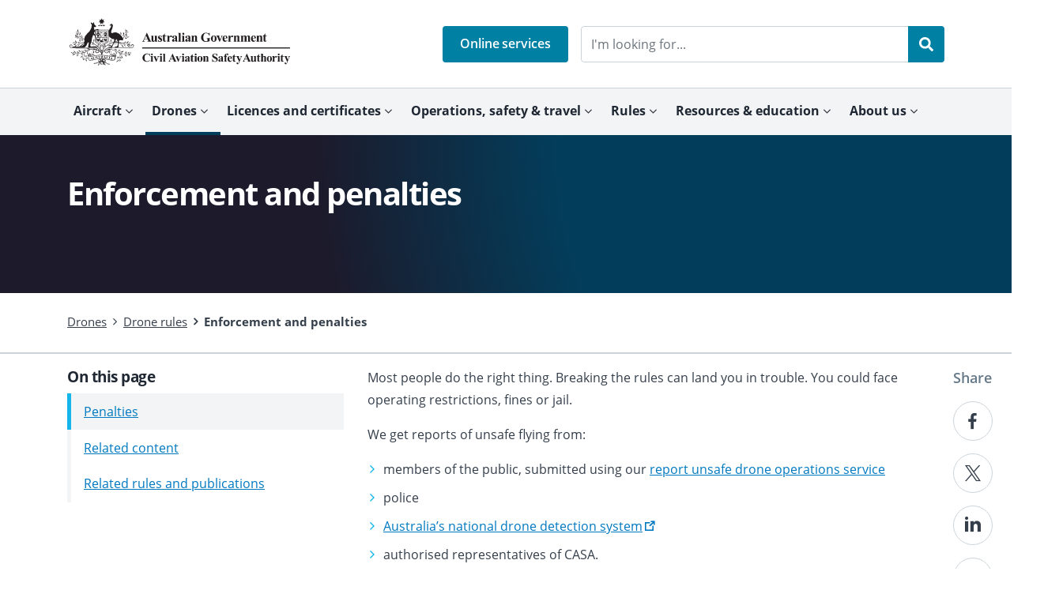

--- FILE ---
content_type: text/html; charset=UTF-8
request_url: https://www.casa.gov.au/drones/drone-rules/enforcement-and-penalties
body_size: 41360
content:
<!DOCTYPE html>
<html  lang="en" dir="ltr" prefix="og: https://ogp.me/ns#">

<head>
	<meta charset="utf-8" />
<meta name="description" content="How we make sure people follow the rules, and what happens if you don&#039;t." />
<meta name="abstract" content="The Civil Aviation Safety Authority is a government body that regulates Australian aviation safety. We license pilots, register aircraft and oversee safety." />
<link rel="canonical" href="https://www.casa.gov.au/drones/drone-rules/enforcement-and-penalties" />
<link rel="shortlink" href="https://www.casa.gov.au/node/570" />
<meta name="generator" content="CMS" />
<meta property="og:site_name" content="Civil Aviation Safety Authority" />
<meta property="og:type" content="Government" />
<meta property="og:url" content="https://www.casa.gov.au/drones/drone-rules/enforcement-and-penalties" />
<meta property="og:title" content="Enforcement and penalties" />
<meta property="og:description" content="How we make sure people follow the rules, and what happens if you don&#039;t." />
<meta property="og:image" content="https://www.casa.gov.au/sites/default/files/2021-09/casa-avatar-flat.png" />
<meta name="dcterms.title" content="Enforcement and penalties" />
<meta name="dcterms.creator" content="Civil Aviation Safety Authority" />
<meta name="dcterms.subject" content="Drone rules" />
<meta name="dcterms.description" content="How we make sure people follow the rules, and what happens if you don&#039;t." />
<meta name="dcterms.publisher" content="Civil Aviation Safety Authority" />
<meta name="dcterms.date" content="2021-03-18T13:22+11:00" />
<meta name="dcterms.type" content="DCMIType" />
<meta name="dcterms.format" content="text/html" />
<meta name="dcterms.identifier" content="https://www.casa.gov.au/drones/drone-rules/enforcement-and-penalties" />
<meta name="dcterms.language" content="en" />
<meta name="twitter:card" content="summary" />
<meta name="twitter:description" content="How we make sure people follow the rules, and what happens if you don&#039;t." />
<meta name="twitter:site" content="@CASABriefing" />
<meta name="twitter:title" content="Enforcement and penalties" />
<meta name="twitter:image" content="https://www.casa.gov.au/sites/default/files/2021-09/casa-avatar-flat.png" />
<meta name="google-site-verification" content="tFuk4S-yJM_YmzjQ5zUipHBD0t_Ac9zBUKJTB7wl6Eg" />
<meta name="Generator" content="Drupal 10 (http://drupal.org) + GovCMS (http://govcms.gov.au)" />
<meta name="MobileOptimized" content="width" />
<meta name="HandheldFriendly" content="true" />
<meta name="viewport" content="width=device-width, initial-scale=1, shrink-to-fit=no" />
<meta http-equiv="x-ua-compatible" content="ie=edge" />
<link rel="icon" href="/sites/default/files/favicon-casa.png" type="image/png" />

		<title>Enforcement and penalties | Civil Aviation Safety Authority</title>
		<link rel="stylesheet" media="all" href="/sites/default/files/css/css_MVc9vs9By7NMxXlu4S2_-c-KZ0rtf707gcLEVYA-MQg.css?delta=0&amp;language=en&amp;theme=casa&amp;include=eJxdi0EKAyEQBD9k9ElLzzqoMK4yrQn7-4RcArnUoYqSMRaXYx4C9zaSuCKfvrsE-W9dSRTlYa3UFU4QqdgQ2IPrtnaVMOEon6UyZd8TFn8m7mtuscaqOfDm0p4E1PBs-mL6MvaRt-kb2Vo7vg" />
<link rel="stylesheet" media="all" href="/sites/default/files/css/css_Ku1VvpbX_8pophJ7sqBK3aS9IUHxbyVVkNqH7SR5FDM.css?delta=1&amp;language=en&amp;theme=casa&amp;include=eJxdi0EKAyEQBD9k9ElLzzqoMK4yrQn7-4RcArnUoYqSMRaXYx4C9zaSuCKfvrsE-W9dSRTlYa3UFU4QqdgQ2IPrtnaVMOEon6UyZd8TFn8m7mtuscaqOfDm0p4E1PBs-mL6MvaRt-kb2Vo7vg" />

		
		<!-- Google Tag Manager -->
		<script>(function(w,d,s,l,i){w[l]=w[l]||[];w[l].push({'gtm.start':
		new Date().getTime(),event:'gtm.js'});var f=d.getElementsByTagName(s)[0],
		j=d.createElement(s),dl=l!='dataLayer'?'&l='+l:'';j.async=true;j.src=
		'https://www.googletagmanager.com/gtm.js?id='+i+dl;f.parentNode.insertBefore(j,f);
		})(window,document,'script','dataLayer','GTM-MH2C77H');</script>
		<!-- End Google Tag Manager -->


</head>

<body  class="layout-two-sidebars page-node-570 production test server-ap display-partial-extent page-title-enforcement-and-penalties section-drones page-type-node path-node node--type-govcms-standard-page" id="lightbox-gallery">


<!-- Google Tag Manager (noscript) -->
<noscript><iframe src="https://www.googletagmanager.com/ns.html?id=GTM-MH2C77H"
height="0" width="0" style="display:none;visibility:hidden"></iframe></noscript>
<!-- End Google Tag Manager (noscript) -->
	<a href="#main-content" class="visually-hidden focusable skip-link">
		Skip to main content
	</a>
	
	  <div class="dialog-off-canvas-main-canvas" data-off-canvas-main-canvas>
    <div id="page-wrapper">
	<div id="page" class="">
            <section class="casa-region">
      




  </section>

				<header id="header-print" class="d-none d-print-block" aria-hidden="true">
  <img src="/themes/custom/casa/assets/src/images/casa-logo_bw.png" class="print-logo" alt aria-hidden="true" />
  <div class="d-none d-print-block" aria-hidden="true">
    <div class="h1">Enforcement and penalties</div>
  </div>
</header>

<div id="region-header-wrapper" class="layout-main-wrapper d-print-none">
	<div id="region-header-full-page-wrapper" class="layout-full-page-wrapper">
		<header id="header-main" class="header" role="banner" aria-label="Site header">
          <div class="container">
            <section class="row region pt-4">
              <div class="col-xl-5 col-md-4 d-none d-xl-block">
                <a href="/" class="header-logo">
                  <span class="sr-only">Back to CASA homepage</span>
                  <img src="/themes/custom/casa/assets/src/images/casa-logo_bw.svg" alt aria-hidden="true" />
  							</a>
              </div>
							<div class="col-xl-2 col-md-4 d-none d-xl-block">
								<div id="casa-dropdown-login" class="dropdown d-inline d-print-none">
									<a class="btn btn-primary" href="/resources-and-education/our-systems" role="button">
                                        <span>Online services</span>
									</a>
								</div>
							</div>
              <div class="col-xl-5 col-md-4 d-flex justify-content-end pl-0">
                <div class="header-search-form d-none d-xl-block d-xl-block justify-content-end">
                  <form action="/search" method="get" accept-charset="UTF-8" >
                    <div class="position-relative">
                      <div class="form-item form-group">
												<label for="search-keys" class="sr-only">Search the CASA website</label>
                        <input placeholder="I'm looking for..."
                               autocomplete="off"
                               data-drupal-selector="edit-keys"
                               class="typeahead form-control form-text pr-5" type="text"
                               id="search-keys" name="keys"
                               value="" size="60" maxlength="128"/>
                      </div>
                      <button type="submit" class="position-absolute btn-submit">
                        <i class="fas fa-search fa-2x"></i>
                        <span class="sr-only">Search</span>
                      </button>
                    </div>
                  </form>
                </div>
              </div>
            </section>
          </div>
            <!-- Mobile header -->
          <div class="header-mobile d-lg-block d-xl-none">
																 <button id="mobile-menu-button" class="hamburger hamburger--spin d-block d-xl-none"
													type="button" aria-hidden="true" hidden
													aria-controls="mobile-menu">
									<span class="mobile-wrapper">
										<span class="label font-label">
											<span class="sr-only">Mobile</span>
									</span>
										<span class="hamburger-box">
											<span class="hamburger-inner"></span>
										</span>
									</span>
								 </button>
						     <div id="casa-dropdown-login" class="dropdown d-inline">
									<a class="btn btn-primary" href="/resources-and-education/our-systems" role="button" id="CASAdropdownLoginMenuLink">
										 <span id="casa-dropdown-login-title">Online services</span>
									</a>
								</div>
						     <button type="button" aria-hidden="true"
													aria-controls="mobile-menu" id="mobile-search-button">
                        <i class="fas fa-search fa-2x"></i>
                        <span class="sr-only">Search</span>
                 </button>
								 <a href="/" class="header-mobile-label">
										<span class="d-lg-inline d-xl-none" aria-hidden="true">CASA</span>
										<span class="sr-only">Back to CASA homepage</span>
								 </a>
					</div>
        </header>
	</div>
</div>
				<div id="region-navigation-wrapper" class="layout-main-wrapper d-none d-lg-block d-xl-block">
	<div id="region-navigation-full-page-wrapper" class="layout-full-page-wrapper">
				<nav  class="navbar navbar-light bg-light navbar-expand-xl row no-gutters" id="navbar-main">
						<div class="container">
												<div class="collapse navbar-collapse justify-content-start navbar-hoverable" id="CollapsingNavbar">
					<nav role="navigation" aria-labelledby="block-casa-mainnavigation-menu" id="block-casa-mainnavigation" class="block block-menu navigation menu--main">
            
  <h2 class="sr-only" id="block-casa-mainnavigation-menu">Main navigation</h2>
  

        
        <ul id="block-casa-mainnavigation" block="block-casa-mainnavigation" class="clearfix nav navbar-nav">
                  <li class="nav-item menu-item--expanded dropdown nav-item--aircraft">
                                  <a href="/aircraft" title="Aircraft" class="nav-link dropdown-toggle nav-link--aircraft text-wrap" data-toggle="dropdown" aria-expanded="false" aria-haspopup="true" data-drupal-link-system-path="node/52702">Aircraft</a>
                      <span class="casa-icon-font i-angle-down" ></span>
                    <button class="js-submenu-expand visually-hidden focusable">Expand <em>Aircraft</em> sub menu</button>
                                      <ul class="dropdown-menu masonry js-submenu">
                        <li class="dropdown-item border-0 menu-item--expanded dropdown nav-item--aircraft-aircraft-registration">
                                  <a href="/aircraft/aircraft-registration" title="Aircraft registration" class="dropdown-toggle nav-link--aircraft-aircraft-registration text-wrap" data-toggle="dropdown" aria-expanded="false" aria-haspopup="true" data-drupal-link-system-path="node/492">Aircraft registration</a>
                      <span class="casa-icon-font i-angle-down" ></span>
                                      <ul class="dropdown-menu-col pl-0">
                        <li class="dropdown-item border-0 position-relative nav-item--aircraft-aircraft-registration-change-transfer-or-cancel-aircraft-registration">
                          <i class="fas fa-chevron-right position-absolute nav-link-bullet"></i>
                          <a href="/aircraft/aircraft-registration/change-transfer-or-cancel-aircraft-registration" title="Change, transfer or cancel aircraft registration" class="pb-0 nav-link--aircraft-aircraft-registration-change-transfer-or-cancel-aircraft-registration text-wrap" data-drupal-link-system-path="node/295">Change, transfer or cancel aircraft registration</a>
              </li>
                <li class="dropdown-item border-0 position-relative menu-item--collapsed nav-item--aircraft-aircraft-registration-data-files-registered-aircraft">
                          <i class="fas fa-chevron-right position-absolute nav-link-bullet"></i>
                          <a href="/aircraft/aircraft-registration/data-files-registered-aircraft" title="Data files for registered aircraft" class="pb-0 nav-link--aircraft-aircraft-registration-data-files-registered-aircraft text-wrap" data-drupal-link-system-path="node/294">Data files for registered aircraft</a>
              </li>
                <li class="dropdown-item border-0 position-relative nav-item--aircraft-aircraft-registration-ferry-flight-registrations">
                          <i class="fas fa-chevron-right position-absolute nav-link-bullet"></i>
                          <a href="/aircraft/aircraft-registration/ferry-flight-registrations" title="Ferry flight registrations" class="pb-0 nav-link--aircraft-aircraft-registration-ferry-flight-registrations text-wrap" data-drupal-link-system-path="node/540">Ferry flight registrations</a>
              </li>
                <li class="dropdown-item border-0 position-relative nav-item--search-centre-aircraft-register">
                          <i class="fas fa-chevron-right position-absolute nav-link-bullet"></i>
                          <a href="/search-centre/aircraft-register" title="Find a registered aircraft" class="pb-0 nav-link--search-centre-aircraft-register text-wrap" data-drupal-link-system-path="node/244122">Find a registered aircraft</a>
              </li>
                <li class="dropdown-item border-0 position-relative nav-item--aircraft-aircraft-registration-guidance-deceased-estates">
                          <i class="fas fa-chevron-right position-absolute nav-link-bullet"></i>
                          <a href="/aircraft/aircraft-registration/guidance-deceased-estates" title="Guidance for deceased estates" class="pb-0 nav-link--aircraft-aircraft-registration-guidance-deceased-estates text-wrap" data-drupal-link-system-path="node/291">Guidance for deceased estates</a>
              </li>
                <li class="dropdown-item border-0 position-relative nav-item--aircraft-aircraft-registration-irrevocable-deregistration-and-export-request-authorisation-idera">
                          <i class="fas fa-chevron-right position-absolute nav-link-bullet"></i>
                          <a href="/aircraft/aircraft-registration/irrevocable-deregistration-and-export-request-authorisation-idera" title="Irrevocable deregistration and export request authorisation (IDERA)" class="pb-0 nav-link--aircraft-aircraft-registration-irrevocable-deregistration-and-export-request-authorisation-idera text-wrap" data-drupal-link-system-path="node/290">Irrevocable deregistration and export request authorisation (IDERA)</a>
              </li>
                <li class="dropdown-item border-0 position-relative menu-item--collapsed nav-item--aircraft-aircraft-registration-register-your-aircraft">
                          <i class="fas fa-chevron-right position-absolute nav-link-bullet"></i>
                          <a href="/aircraft/aircraft-registration/register-your-aircraft" title="Register your aircraft" class="pb-0 nav-link--aircraft-aircraft-registration-register-your-aircraft text-wrap" data-drupal-link-system-path="node/528">Register your aircraft</a>
              </li>
                <li class="dropdown-item border-0 position-relative nav-item--aircraft-aircraft-registration-appoint-or-cancel-registered-aircraft-operator">
                          <i class="fas fa-chevron-right position-absolute nav-link-bullet"></i>
                          <a href="/aircraft/aircraft-registration/appoint-or-cancel-registered-aircraft-operator" title="Registered aircraft operators" class="pb-0 nav-link--aircraft-aircraft-registration-appoint-or-cancel-registered-aircraft-operator text-wrap" data-drupal-link-system-path="node/296">Registered aircraft operators</a>
              </li>
                <li class="dropdown-item border-0 position-relative menu-item--collapsed nav-item--aircraft-aircraft-registration-registration-marks">
                          <i class="fas fa-chevron-right position-absolute nav-link-bullet"></i>
                          <a href="/aircraft/aircraft-registration/registration-marks" title="Registration marks" class="pb-0 nav-link--aircraft-aircraft-registration-registration-marks text-wrap" data-drupal-link-system-path="node/16458">Registration marks</a>
              </li>
                <li class="dropdown-item border-0 position-relative nav-item--aircraft-aircraft-registration-request-copy-your-registration-certificate">
                          <i class="fas fa-chevron-right position-absolute nav-link-bullet"></i>
                          <a href="/aircraft/aircraft-registration/request-copy-your-registration-certificate" title="Request a copy of your registration certificate" class="pb-0 nav-link--aircraft-aircraft-registration-request-copy-your-registration-certificate text-wrap" data-drupal-link-system-path="node/287">Request a copy of your registration certificate</a>
              </li>
      </ul>
    
              </li>
                <li class="dropdown-item border-0 menu-item--expanded dropdown nav-item--aircraft-airworthiness">
                                  <a href="/aircraft/airworthiness" title="Airworthiness" class="dropdown-toggle nav-link--aircraft-airworthiness text-wrap" data-toggle="dropdown" aria-expanded="false" aria-haspopup="true" data-drupal-link-system-path="node/493">Airworthiness</a>
                      <span class="casa-icon-font i-angle-down" ></span>
                                      <ul class="dropdown-menu-col pl-0">
                        <li class="dropdown-item border-0 position-relative menu-item--collapsed nav-item--aircraft-airworthiness-airworthiness-bulletins">
                          <i class="fas fa-chevron-right position-absolute nav-link-bullet"></i>
                          <a href="/aircraft/airworthiness/airworthiness-bulletins" class="pb-0 nav-link--aircraft-airworthiness-airworthiness-bulletins text-wrap" data-drupal-link-system-path="node/54495">Airworthiness Bulletins</a>
              </li>
                <li class="dropdown-item border-0 position-relative menu-item--collapsed nav-item--aircraft-airworthiness-airworthiness-directives">
                          <i class="fas fa-chevron-right position-absolute nav-link-bullet"></i>
                          <a href="/aircraft/airworthiness/airworthiness-directives" title="Airworthiness Directives" class="pb-0 nav-link--aircraft-airworthiness-airworthiness-directives text-wrap" data-drupal-link-system-path="node/74829">Airworthiness Directives</a>
              </li>
                <li class="dropdown-item border-0 position-relative menu-item--collapsed nav-item--aircraft-airworthiness-continuing-airworthiness">
                          <i class="fas fa-chevron-right position-absolute nav-link-bullet"></i>
                          <a href="/aircraft/airworthiness/continuing-airworthiness" title="Continuing airworthiness" class="pb-0 nav-link--aircraft-airworthiness-continuing-airworthiness text-wrap" data-drupal-link-system-path="node/16457">Continuing airworthiness</a>
              </li>
                <li class="dropdown-item border-0 position-relative menu-item--collapsed nav-item--aircraft-airworthiness-continuing-airworthiness-management-organisations">
                          <i class="fas fa-chevron-right position-absolute nav-link-bullet"></i>
                          <a href="/aircraft/airworthiness/continuing-airworthiness-management-organisations" title="Continuing Airworthiness Management Organisations" class="pb-0 nav-link--aircraft-airworthiness-continuing-airworthiness-management-organisations text-wrap" data-drupal-link-system-path="node/59243">Continuing Airworthiness Management Organisations</a>
              </li>
                <li class="dropdown-item border-0 position-relative menu-item--collapsed nav-item--aircraft-airworthiness-foreign-airworthiness-data">
                          <i class="fas fa-chevron-right position-absolute nav-link-bullet"></i>
                          <a href="/aircraft/airworthiness/foreign-airworthiness-data" title="Foreign airworthiness data" class="pb-0 nav-link--aircraft-airworthiness-foreign-airworthiness-data text-wrap" data-drupal-link-system-path="node/154807">Foreign airworthiness data</a>
              </li>
                <li class="dropdown-item border-0 position-relative nav-item--resources-and-education-our-systems-defect-report-service">
                          <i class="fas fa-chevron-right position-absolute nav-link-bullet"></i>
                          <a href="/resources-and-education/our-systems/defect-report-service" title="Defect Report Service" class="pb-0 nav-link--resources-and-education-our-systems-defect-report-service text-wrap" data-drupal-link-system-path="node/282">Report defects</a>
              </li>
                <li class="dropdown-item border-0 position-relative menu-item--collapsed nav-item--aircraft-airworthiness-maintenance-organisations">
                          <i class="fas fa-chevron-right position-absolute nav-link-bullet"></i>
                          <a href="/aircraft/airworthiness/maintenance-organisations" title="Maintenance organisations" class="pb-0 nav-link--aircraft-airworthiness-maintenance-organisations text-wrap" data-drupal-link-system-path="node/54470">Maintenance organisations</a>
              </li>
                <li class="dropdown-item border-0 position-relative nav-item--rules-regulatory-framework-casr-part-147-casr-continuing-airworthiness-maintenance-training-organisations">
                          <i class="fas fa-chevron-right position-absolute nav-link-bullet"></i>
                          <a href="/rules/regulatory-framework/casr/part-147-casr-continuing-airworthiness-maintenance-training-organisations" title="Maintenance training organisations" class="pb-0 nav-link--rules-regulatory-framework-casr-part-147-casr-continuing-airworthiness-maintenance-training-organisations text-wrap" data-drupal-link-system-path="node/52810">Maintenance training organisations</a>
              </li>
                <li class="dropdown-item border-0 position-relative nav-item--aircraft-airworthiness-mounting-small-cameras-aircraft">
                          <i class="fas fa-chevron-right position-absolute nav-link-bullet"></i>
                          <a href="/aircraft/airworthiness/mounting-small-cameras-aircraft" title="Mounting small cameras in aircraft" class="pb-0 nav-link--aircraft-airworthiness-mounting-small-cameras-aircraft text-wrap" data-drupal-link-system-path="node/372980">Mounting small cameras in aircraft</a>
              </li>
      </ul>
    
              </li>
                <li class="dropdown-item border-0 menu-item--expanded dropdown nav-item--aircraft-aircraft-certification">
                                  <a href="/aircraft/aircraft-certification" title="Certification" class="dropdown-toggle nav-link--aircraft-aircraft-certification text-wrap" data-toggle="dropdown" aria-expanded="false" aria-haspopup="true" data-drupal-link-system-path="node/97748">Certification</a>
                      <span class="casa-icon-font i-angle-down" ></span>
                                      <ul class="dropdown-menu-col pl-0">
                        <li class="dropdown-item border-0 position-relative nav-item--aircraft-aircraft-certification-aircraft-flight-testing">
                          <i class="fas fa-chevron-right position-absolute nav-link-bullet"></i>
                          <a href="/aircraft/aircraft-certification/aircraft-flight-testing" title="Aircraft flight testing" class="pb-0 nav-link--aircraft-aircraft-certification-aircraft-flight-testing text-wrap" data-drupal-link-system-path="node/54703">Aircraft flight testing</a>
              </li>
                <li class="dropdown-item border-0 position-relative nav-item--aircraft-aircraft-certification-list-australian-manufactured-aircraft">
                          <i class="fas fa-chevron-right position-absolute nav-link-bullet"></i>
                          <a href="/aircraft/aircraft-certification/list-australian-manufactured-aircraft" title="List of Australian manufactured aircraft" class="pb-0 nav-link--aircraft-aircraft-certification-list-australian-manufactured-aircraft text-wrap" data-drupal-link-system-path="node/299">Australian manufactured aircraft</a>
              </li>
                <li class="dropdown-item border-0 position-relative nav-item--aircraft-aircraft-certification-experimental-flight-test-planning">
                          <i class="fas fa-chevron-right position-absolute nav-link-bullet"></i>
                          <a href="/aircraft/aircraft-certification/experimental-flight-test-planning" title="Experimental flight test planning" class="pb-0 nav-link--aircraft-aircraft-certification-experimental-flight-test-planning text-wrap" data-drupal-link-system-path="node/54702">Experimental flight test planning</a>
              </li>
                <li class="dropdown-item border-0 position-relative nav-item--aircraft-aircraft-certification-experimental-flight-test-reporting">
                          <i class="fas fa-chevron-right position-absolute nav-link-bullet"></i>
                          <a href="/aircraft/aircraft-certification/experimental-flight-test-reporting" title="Experimental flight test reporting" class="pb-0 nav-link--aircraft-aircraft-certification-experimental-flight-test-reporting text-wrap" data-drupal-link-system-path="node/54701">Experimental flight test reporting</a>
              </li>
                <li class="dropdown-item border-0 position-relative nav-item--aircraft-aircraft-certification-apply-supplemental-type-certificate">
                          <i class="fas fa-chevron-right position-absolute nav-link-bullet"></i>
                          <a href="/aircraft/aircraft-certification/apply-supplemental-type-certificate" title="Apply for a supplemental type certificate" class="pb-0 nav-link--aircraft-aircraft-certification-apply-supplemental-type-certificate text-wrap" data-drupal-link-system-path="node/305">Supplemental type certificate</a>
              </li>
                <li class="dropdown-item border-0 position-relative nav-item--aircraft-aircraft-certification-apply-type-certificate">
                          <i class="fas fa-chevron-right position-absolute nav-link-bullet"></i>
                          <a href="/aircraft/aircraft-certification/apply-type-certificate" title="Apply for a type certificate" class="pb-0 nav-link--aircraft-aircraft-certification-apply-type-certificate text-wrap" data-drupal-link-system-path="node/76914">Type certificates</a>
              </li>
                <li class="dropdown-item border-0 position-relative nav-item--aircraft-aircraft-certification-apply-type-acceptance-certificate">
                          <i class="fas fa-chevron-right position-absolute nav-link-bullet"></i>
                          <a href="/aircraft/aircraft-certification/apply-type-acceptance-certificate" title="Apply for a type acceptance certificate" class="pb-0 nav-link--aircraft-aircraft-certification-apply-type-acceptance-certificate text-wrap" data-drupal-link-system-path="node/304">Type acceptance certificate</a>
              </li>
      </ul>
    
              </li>
                <li class="dropdown-item border-0 menu-item--expanded dropdown nav-item--aircraft-aircraft-design-and-manufacturing">
                                  <a href="/aircraft/aircraft-design-and-manufacturing" title="Design and manufacturing" class="dropdown-toggle nav-link--aircraft-aircraft-design-and-manufacturing text-wrap" data-toggle="dropdown" aria-expanded="false" aria-haspopup="true" data-drupal-link-system-path="node/491">Design and manufacturing</a>
                      <span class="casa-icon-font i-angle-down" ></span>
                                      <ul class="dropdown-menu-col pl-0">
                        <li class="dropdown-item border-0 position-relative nav-item--aircraft-aircraft-design-and-manufacturing-apply-be-approved-design-organisation">
                          <i class="fas fa-chevron-right position-absolute nav-link-bullet"></i>
                          <a href="/aircraft/aircraft-design-and-manufacturing/apply-be-approved-design-organisation" title="Apply to be an approved design organisation" class="pb-0 nav-link--aircraft-aircraft-design-and-manufacturing-apply-be-approved-design-organisation text-wrap" data-drupal-link-system-path="node/303">Approved design organisation</a>
              </li>
                <li class="dropdown-item border-0 position-relative nav-item--aircraft-aircraft-design-and-manufacturing-find-production-authorisation-holder">
                          <i class="fas fa-chevron-right position-absolute nav-link-bullet"></i>
                          <a href="/aircraft/aircraft-design-and-manufacturing/find-production-authorisation-holder" title="Find a production authorisation holder" class="pb-0 nav-link--aircraft-aircraft-design-and-manufacturing-find-production-authorisation-holder text-wrap" data-drupal-link-system-path="node/301">Approved production services</a>
              </li>
                <li class="dropdown-item border-0 position-relative nav-item--aircraft-aircraft-design-and-manufacturing-find-authorised-person-design-approval">
                          <i class="fas fa-chevron-right position-absolute nav-link-bullet"></i>
                          <a href="/aircraft/aircraft-design-and-manufacturing/find-authorised-person-design-approval" title="Find an authorised person for design approval" class="pb-0 nav-link--aircraft-aircraft-design-and-manufacturing-find-authorised-person-design-approval text-wrap" data-drupal-link-system-path="node/300">Authorised design approvers</a>
              </li>
                <li class="dropdown-item border-0 position-relative nav-item--aircraft-aircraft-design-and-manufacturing-apply-change-approved-design-organisation">
                          <i class="fas fa-chevron-right position-absolute nav-link-bullet"></i>
                          <a href="/aircraft/aircraft-design-and-manufacturing/apply-change-approved-design-organisation" title="Apply for a change to an approved design organisation" class="pb-0 nav-link--aircraft-aircraft-design-and-manufacturing-apply-change-approved-design-organisation text-wrap" data-drupal-link-system-path="node/55463">Change an approved design organisation</a>
              </li>
                <li class="dropdown-item border-0 position-relative nav-item--aircraft-aircraft-design-and-manufacturing-find-approved-design-organisation">
                          <i class="fas fa-chevron-right position-absolute nav-link-bullet"></i>
                          <a href="/aircraft/aircraft-design-and-manufacturing/find-approved-design-organisation" title="Find an approved design organisation" class="pb-0 nav-link--aircraft-aircraft-design-and-manufacturing-find-approved-design-organisation text-wrap" data-drupal-link-system-path="node/302">Find an approved design organisation</a>
              </li>
                <li class="dropdown-item border-0 position-relative nav-item--aircraft-aircraft-design-and-manufacturing-apply-be-holder-instrument-appointment">
                          <i class="fas fa-chevron-right position-absolute nav-link-bullet"></i>
                          <a href="/aircraft/aircraft-design-and-manufacturing/apply-be-holder-instrument-appointment" title="Apply to be a holder of an Instrument of Appointment" class="pb-0 nav-link--aircraft-aircraft-design-and-manufacturing-apply-be-holder-instrument-appointment text-wrap" data-drupal-link-system-path="node/55458">Instrument of Appointment</a>
              </li>
                <li class="dropdown-item border-0 position-relative nav-item--aircraft-aircraft-design-and-manufacturing-apply-production-authorisation">
                          <i class="fas fa-chevron-right position-absolute nav-link-bullet"></i>
                          <a href="/aircraft/aircraft-design-and-manufacturing/apply-production-authorisation" title="Apply for a production authorisation" class="pb-0 nav-link--aircraft-aircraft-design-and-manufacturing-apply-production-authorisation text-wrap" data-drupal-link-system-path="node/55464">Production authorisation</a>
              </li>
      </ul>
    
              </li>
                <li class="dropdown-item border-0 menu-item--expanded dropdown nav-item--aircraft-sport-aviation">
                                  <a href="/aircraft/sport-aviation" title="Sport aviation" class="dropdown-toggle nav-link--aircraft-sport-aviation text-wrap" data-toggle="dropdown" aria-expanded="false" aria-haspopup="true" data-drupal-link-system-path="node/494">Sport aviation</a>
                      <span class="casa-icon-font i-angle-down" ></span>
                                      <ul class="dropdown-menu-col pl-0">
                        <li class="dropdown-item border-0 position-relative nav-item--aircraft-sport-aviation-about-sport-aviation">
                          <i class="fas fa-chevron-right position-absolute nav-link-bullet"></i>
                          <a href="/aircraft/sport-aviation/about-sport-aviation" title="About sport aviation" class="pb-0 nav-link--aircraft-sport-aviation-about-sport-aviation text-wrap" data-drupal-link-system-path="node/529">About sport aviation</a>
              </li>
                <li class="dropdown-item border-0 position-relative nav-item--aircraft-sport-aviation-adventure-flight-safety-explained">
                          <i class="fas fa-chevron-right position-absolute nav-link-bullet"></i>
                          <a href="/aircraft/sport-aviation/adventure-flight-safety-explained" title="Adventure flight safety explained" class="pb-0 nav-link--aircraft-sport-aviation-adventure-flight-safety-explained text-wrap" data-drupal-link-system-path="node/55448">Adventure flight safety explained</a>
              </li>
                <li class="dropdown-item border-0 position-relative menu-item--collapsed nav-item--aircraft-sport-aviation-light-sport-aircraft">
                          <i class="fas fa-chevron-right position-absolute nav-link-bullet"></i>
                          <a href="/aircraft/sport-aviation/light-sport-aircraft" title="Light Sport Aircraft" class="pb-0 nav-link--aircraft-sport-aviation-light-sport-aircraft text-wrap" data-drupal-link-system-path="node/55443">Light Sport Aircraft</a>
              </li>
                <li class="dropdown-item border-0 position-relative nav-item--aircraft-sport-aviation-limited-category-aircraft-operations">
                          <i class="fas fa-chevron-right position-absolute nav-link-bullet"></i>
                          <a href="/aircraft/sport-aviation/limited-category-aircraft-operations" title="Limited category aircraft operations" class="pb-0 nav-link--aircraft-sport-aviation-limited-category-aircraft-operations text-wrap" data-drupal-link-system-path="node/532">Limited category aircraft operations</a>
              </li>
                <li class="dropdown-item border-0 position-relative nav-item--aircraft-sport-aviation-sport-aviation-self-administering-organisations">
                          <i class="fas fa-chevron-right position-absolute nav-link-bullet"></i>
                          <a href="/aircraft/sport-aviation/sport-aviation-self-administering-organisations" title="Sport aviation self-administering organisations" class="pb-0 nav-link--aircraft-sport-aviation-sport-aviation-self-administering-organisations text-wrap" data-drupal-link-system-path="node/55440">Sport aviation self-administering organisations</a>
              </li>
                <li class="dropdown-item border-0 position-relative nav-item--aircraft-sport-aviation-types-sport-aircraft-and-activities">
                          <i class="fas fa-chevron-right position-absolute nav-link-bullet"></i>
                          <a href="/aircraft/sport-aviation/types-sport-aircraft-and-activities" title="Types of sport aviation aircraft" class="pb-0 nav-link--aircraft-sport-aviation-types-sport-aircraft-and-activities text-wrap" data-drupal-link-system-path="node/530">Types of sport aviation aircraft</a>
              </li>
                <li class="dropdown-item border-0 position-relative nav-item--aircraft-sport-aviation-buying-and-registering-ex-military-aircraft">
                          <i class="fas fa-chevron-right position-absolute nav-link-bullet"></i>
                          <a href="/aircraft/sport-aviation/buying-and-registering-ex-military-aircraft" class="pb-0 nav-link--aircraft-sport-aviation-buying-and-registering-ex-military-aircraft text-wrap" data-drupal-link-system-path="node/263818">Buying and registering ex-military aircraft</a>
              </li>
      </ul>
    
              </li>
      </ul>
    
              </li>
                <li class="nav-item menu-item--expanded active dropdown nav-item--drones">
                                  <a href="/drones" title="Drones" class="nav-link active dropdown-toggle nav-link--drones text-wrap" data-toggle="dropdown" aria-expanded="false" aria-haspopup="true" data-drupal-link-system-path="node/52703">Drones</a>
                      <span class="casa-icon-font i-angle-down" ></span>
                    <button class="js-submenu-expand visually-hidden focusable">Expand <em>Drones</em> sub menu</button>
                                      <ul class="dropdown-menu masonry js-submenu">
                        <li class="dropdown-item border-0 menu-item--expanded active dropdown nav-item--drones-drone-rules">
                                  <a href="/drones/drone-rules" title="Drone rules" class="active dropdown-toggle nav-link--drones-drone-rules text-wrap" data-toggle="dropdown" aria-expanded="false" aria-haspopup="true" data-drupal-link-system-path="node/545">Drone rules</a>
                      <span class="casa-icon-font i-angle-down" ></span>
                                      <ul class="dropdown-menu-col pl-0">
                        <li class="dropdown-item border-0 position-relative nav-item--drones-drone-safety-apps">
                          <i class="fas fa-chevron-right position-absolute nav-link-bullet"></i>
                          <a href="/drones/drone-safety-apps" title="Drone safety apps" class="pb-0 nav-link--drones-drone-safety-apps text-wrap" data-drupal-link-system-path="node/16555">Drone safety apps</a>
              </li>
                <li class="dropdown-item border-0 position-relative menu-item--collapsed nav-item--drones-drone-rules-drone-safety-rules">
                          <i class="fas fa-chevron-right position-absolute nav-link-bullet"></i>
                          <a href="/drones/drone-rules/drone-safety-rules" title="Drone safety rules" class="pb-0 nav-link--drones-drone-rules-drone-safety-rules text-wrap" data-drupal-link-system-path="node/566">Drone safety rules</a>
              </li>
                <li class="dropdown-item border-0 position-relative nav-item--drones-drone-rules-drones-education">
                          <i class="fas fa-chevron-right position-absolute nav-link-bullet"></i>
                          <a href="/drones/drone-rules/drones-education" title="Drones for education" class="pb-0 nav-link--drones-drone-rules-drones-education text-wrap" data-drupal-link-system-path="node/571">Drones for education</a>
              </li>
                <li class="dropdown-item border-0 position-relative active nav-item--drones-drone-rules-enforcement-and-penalties">
                          <i class="fas fa-chevron-right position-absolute nav-link-bullet"></i>
                          <a href="/drones/drone-rules/enforcement-and-penalties" title="Enforcement and penalties" class="active pb-0 nav-link--drones-drone-rules-enforcement-and-penalties text-wrap is-active" data-drupal-link-system-path="node/570" aria-current="page">Enforcement and penalties</a>
              </li>
                <li class="dropdown-item border-0 position-relative nav-item--drones-drone-rules-flying-first-person-view">
                          <i class="fas fa-chevron-right position-absolute nav-link-bullet"></i>
                          <a href="/drones/drone-rules/flying-first-person-view" title="Flying first person view" class="pb-0 nav-link--drones-drone-rules-flying-first-person-view text-wrap" data-drupal-link-system-path="node/569">Flying first person view</a>
              </li>
                <li class="dropdown-item border-0 position-relative nav-item--drones-drone-rules-flying-populous-areas">
                          <i class="fas fa-chevron-right position-absolute nav-link-bullet"></i>
                          <a href="/drones/drone-rules/flying-populous-areas" class="pb-0 nav-link--drones-drone-rules-flying-populous-areas text-wrap" data-drupal-link-system-path="node/300482">Flying in populous areas</a>
              </li>
                <li class="dropdown-item border-0 position-relative nav-item--drones-drone-rules-flying-near-airports">
                          <i class="fas fa-chevron-right position-absolute nav-link-bullet"></i>
                          <a href="/drones/drone-rules/flying-near-airports" class="pb-0 nav-link--drones-drone-rules-flying-near-airports text-wrap" data-drupal-link-system-path="node/300483">Flying near airports</a>
              </li>
                <li class="dropdown-item border-0 position-relative nav-item--drones-drone-rules-flying-near-emergencies-and-wildlife">
                          <i class="fas fa-chevron-right position-absolute nav-link-bullet"></i>
                          <a href="/drones/drone-rules/flying-near-emergencies-and-wildlife" title="Flying near emergencies and wildlife" class="pb-0 nav-link--drones-drone-rules-flying-near-emergencies-and-wildlife text-wrap" data-drupal-link-system-path="node/567">Flying near emergencies and wildlife</a>
              </li>
                <li class="dropdown-item border-0 position-relative nav-item--knowyourdrone">
                          <i class="fas fa-chevron-right position-absolute nav-link-bullet"></i>
                          <a href="/knowyourdrone" title="Know Your Drone" class="pb-0 nav-link--knowyourdrone text-wrap" data-drupal-link-system-path="node/52853">Know Your Drone</a>
              </li>
                <li class="dropdown-item border-0 position-relative nav-item--drones-drone-rules-travelling-your-drone">
                          <i class="fas fa-chevron-right position-absolute nav-link-bullet"></i>
                          <a href="/drones/drone-rules/travelling-your-drone" title="Travelling with your drone" class="pb-0 nav-link--drones-drone-rules-travelling-your-drone text-wrap" data-drupal-link-system-path="node/568">Travelling with your drone</a>
              </li>
      </ul>
    
              </li>
                <li class="dropdown-item border-0 menu-item--expanded dropdown nav-item--drones-operator-accreditation-certificate">
                                  <a href="/drones/operator-accreditation-certificate" class="dropdown-toggle nav-link--drones-operator-accreditation-certificate text-wrap" data-toggle="dropdown" aria-expanded="false" aria-haspopup="true" data-drupal-link-system-path="node/548">Operator accreditation certificate</a>
                      <span class="casa-icon-font i-angle-down" ></span>
                                      <ul class="dropdown-menu-col pl-0">
                        <li class="dropdown-item border-0 position-relative nav-item--drones-operator-accreditation-certificate-download-your-digital-accreditation-certificate">
                          <i class="fas fa-chevron-right position-absolute nav-link-bullet"></i>
                          <a href="/drones/operator-accreditation-certificate/download-your-digital-accreditation-certificate" class="pb-0 nav-link--drones-operator-accreditation-certificate-download-your-digital-accreditation-certificate text-wrap" data-drupal-link-system-path="node/304038">Download your digital accreditation certificate</a>
              </li>
                <li class="dropdown-item border-0 position-relative nav-item--drones-operator-accreditation-certificate-drone-weight-categories-and-requirements">
                          <i class="fas fa-chevron-right position-absolute nav-link-bullet"></i>
                          <a href="/drones/operator-accreditation-certificate/drone-weight-categories-and-requirements" class="pb-0 nav-link--drones-operator-accreditation-certificate-drone-weight-categories-and-requirements text-wrap" data-drupal-link-system-path="node/192341">Drone weight categories and requirements</a>
              </li>
                <li class="dropdown-item border-0 position-relative nav-item--drones-operator-accreditation-certificate-get-or-renew-your-operator-accreditation">
                          <i class="fas fa-chevron-right position-absolute nav-link-bullet"></i>
                          <a href="/drones/operator-accreditation-certificate/get-or-renew-your-operator-accreditation" class="pb-0 nav-link--drones-operator-accreditation-certificate-get-or-renew-your-operator-accreditation text-wrap" data-drupal-link-system-path="node/556">Get or renew your operator accreditation</a>
              </li>
                <li class="dropdown-item border-0 position-relative nav-item--drones-remotely-piloted-aircraft-operators-certificate-record-keeping">
                          <i class="fas fa-chevron-right position-absolute nav-link-bullet"></i>
                          <a href="/drones/remotely-piloted-aircraft-operators-certificate/record-keeping" class="pb-0 nav-link--drones-remotely-piloted-aircraft-operators-certificate-record-keeping text-wrap" data-drupal-link-system-path="node/563">Record keeping</a>
              </li>
      </ul>
    
              </li>
                <li class="dropdown-item border-0 menu-item--expanded dropdown nav-item--drones-remote-pilot-licence">
                                  <a href="/drones/remote-pilot-licence" class="dropdown-toggle nav-link--drones-remote-pilot-licence text-wrap" data-toggle="dropdown" aria-expanded="false" aria-haspopup="true" data-drupal-link-system-path="node/304496">Remote pilot licence</a>
                      <span class="casa-icon-font i-angle-down" ></span>
                                      <ul class="dropdown-menu-col pl-0">
                        <li class="dropdown-item border-0 position-relative nav-item--drones-remote-pilot-licence-beyond-visual-line-sight-exam-reb1">
                          <i class="fas fa-chevron-right position-absolute nav-link-bullet"></i>
                          <a href="/drones/remote-pilot-licence/beyond-visual-line-sight-exam-reb1" class="pb-0 nav-link--drones-remote-pilot-licence-beyond-visual-line-sight-exam-reb1 text-wrap" data-drupal-link-system-path="node/226460">Beyond visual line-of-sight exam</a>
              </li>
                <li class="dropdown-item border-0 position-relative nav-item--resources-and-education-our-systems-mycasa-portal-digital-licences-and-certificates">
                          <i class="fas fa-chevron-right position-absolute nav-link-bullet"></i>
                          <a href="/resources-and-education/our-systems/mycasa-portal/digital-licences-and-certificates" class="pb-0 nav-link--resources-and-education-our-systems-mycasa-portal-digital-licences-and-certificates text-wrap" data-drupal-link-system-path="node/54840">Download your digital remote pilot licence</a>
              </li>
                <li class="dropdown-item border-0 position-relative nav-item--drones-remote-pilot-licence-get-your-remote-pilot-licence">
                          <i class="fas fa-chevron-right position-absolute nav-link-bullet"></i>
                          <a href="/drones/remote-pilot-licence/get-your-remote-pilot-licence" class="pb-0 nav-link--drones-remote-pilot-licence-get-your-remote-pilot-licence text-wrap" data-drupal-link-system-path="node/557">Get your remote pilot licence</a>
              </li>
                <li class="dropdown-item border-0 position-relative nav-item--drones-remote-pilot-licence-upgrade-your-remote-pilot-licence">
                          <i class="fas fa-chevron-right position-absolute nav-link-bullet"></i>
                          <a href="/drones/remote-pilot-licence/upgrade-your-remote-pilot-licence" class="pb-0 nav-link--drones-remote-pilot-licence-upgrade-your-remote-pilot-licence text-wrap" data-drupal-link-system-path="node/304497">Upgrade your remote pilot licence</a>
              </li>
      </ul>
    
              </li>
                <li class="dropdown-item border-0 menu-item--expanded dropdown nav-item--drones-remotely-piloted-aircraft-operators-certificate">
                                  <a href="/drones/remotely-piloted-aircraft-operators-certificate" class="dropdown-toggle nav-link--drones-remotely-piloted-aircraft-operators-certificate text-wrap" data-toggle="dropdown" aria-expanded="false" aria-haspopup="true" data-drupal-link-system-path="node/304498">Remotely piloted aircraft operator&#039;s certificate</a>
                      <span class="casa-icon-font i-angle-down" ></span>
                                      <ul class="dropdown-menu-col pl-0">
                        <li class="dropdown-item border-0 position-relative nav-item--drones-remotely-piloted-aircraft-operators-certificate-become-training-provider">
                          <i class="fas fa-chevron-right position-absolute nav-link-bullet"></i>
                          <a href="/drones/remotely-piloted-aircraft-operators-certificate/become-training-provider" title="Become a training provider" class="pb-0 nav-link--drones-remotely-piloted-aircraft-operators-certificate-become-training-provider text-wrap" data-drupal-link-system-path="node/559">Become a training provider</a>
              </li>
                <li class="dropdown-item border-0 position-relative nav-item--drones-remotely-piloted-aircraft-operators-certificate-remotely-piloted-aircraft-operators-certificate-reoc-holders">
                          <i class="fas fa-chevron-right position-absolute nav-link-bullet"></i>
                          <a href="/drones/remotely-piloted-aircraft-operators-certificate/remotely-piloted-aircraft-operators-certificate-reoc-holders" class="pb-0 nav-link--drones-remotely-piloted-aircraft-operators-certificate-remotely-piloted-aircraft-operators-certificate-reoc-holders text-wrap" data-drupal-link-system-path="node/54454">Find a ReOC</a>
              </li>
                <li class="dropdown-item border-0 position-relative nav-item--drones-remotely-piloted-aircraft-operators-certificate-get-your-reoc">
                          <i class="fas fa-chevron-right position-absolute nav-link-bullet"></i>
                          <a href="/drones/remotely-piloted-aircraft-operators-certificate/get-your-reoc" class="pb-0 nav-link--drones-remotely-piloted-aircraft-operators-certificate-get-your-reoc text-wrap" data-drupal-link-system-path="node/558">Get your ReOC</a>
              </li>
                <li class="dropdown-item border-0 position-relative nav-item--drones-remotely-piloted-aircraft-operators-certificate-record-keeping">
                          <i class="fas fa-chevron-right position-absolute nav-link-bullet"></i>
                          <a href="/drones/remotely-piloted-aircraft-operators-certificate/record-keeping" title="Record keeping" class="pb-0 nav-link--drones-remotely-piloted-aircraft-operators-certificate-record-keeping text-wrap" data-drupal-link-system-path="node/563">Record keeping</a>
              </li>
                <li class="dropdown-item border-0 position-relative nav-item--drones-remotely-piloted-aircraft-operators-certificate-renew-your-reoc">
                          <i class="fas fa-chevron-right position-absolute nav-link-bullet"></i>
                          <a href="/drones/remotely-piloted-aircraft-operators-certificate/renew-your-reoc" class="pb-0 nav-link--drones-remotely-piloted-aircraft-operators-certificate-renew-your-reoc text-wrap" data-drupal-link-system-path="node/304500">Renew your ReOC</a>
              </li>
                <li class="dropdown-item border-0 position-relative nav-item--drones-remotely-piloted-aircraft-operators-certificate-vary-your-reoc">
                          <i class="fas fa-chevron-right position-absolute nav-link-bullet"></i>
                          <a href="/drones/remotely-piloted-aircraft-operators-certificate/vary-your-reoc" class="pb-0 nav-link--drones-remotely-piloted-aircraft-operators-certificate-vary-your-reoc text-wrap" data-drupal-link-system-path="node/304499">Vary your ReOC</a>
              </li>
      </ul>
    
              </li>
                <li class="dropdown-item border-0 menu-item--expanded dropdown nav-item--drones-drone-registration">
                                  <a href="/drones/drone-registration" class="dropdown-toggle nav-link--drones-drone-registration text-wrap" data-toggle="dropdown" aria-expanded="false" aria-haspopup="true" data-drupal-link-system-path="node/304501">Drone registration</a>
                      <span class="casa-icon-font i-angle-down" ></span>
                                      <ul class="dropdown-menu-col pl-0">
                        <li class="dropdown-item border-0 position-relative nav-item--drones-drone-registration-deregistering-your-drone">
                          <i class="fas fa-chevron-right position-absolute nav-link-bullet"></i>
                          <a href="/drones/drone-registration/deregistering-your-drone" class="pb-0 nav-link--drones-drone-registration-deregistering-your-drone text-wrap" data-drupal-link-system-path="node/304036">Deregistering your drone</a>
              </li>
                <li class="dropdown-item border-0 position-relative menu-item--collapsed nav-item--drones-drone-registration-register-your-drone">
                          <i class="fas fa-chevron-right position-absolute nav-link-bullet"></i>
                          <a href="/drones/drone-registration/register-your-drone" title="Register your drone" class="pb-0 nav-link--drones-drone-registration-register-your-drone text-wrap" data-drupal-link-system-path="node/560">Register your drone</a>
              </li>
                <li class="dropdown-item border-0 position-relative nav-item--drones-drone-registration-registration-requirements">
                          <i class="fas fa-chevron-right position-absolute nav-link-bullet"></i>
                          <a href="/drones/drone-registration/registration-requirements" class="pb-0 nav-link--drones-drone-registration-registration-requirements text-wrap" data-drupal-link-system-path="node/304037">Registration requirements</a>
              </li>
                <li class="dropdown-item border-0 position-relative nav-item--drones-drone-registration-remotely-piloted-aircraft-systems-compliance">
                          <i class="fas fa-chevron-right position-absolute nav-link-bullet"></i>
                          <a href="/drones/drone-registration/remotely-piloted-aircraft-systems-compliance" class="pb-0 nav-link--drones-drone-registration-remotely-piloted-aircraft-systems-compliance text-wrap" data-drupal-link-system-path="node/419795">Remotely piloted aircraft systems compliance</a>
              </li>
                <li class="dropdown-item border-0 position-relative nav-item--drones-drone-registration-renewing-or-modifying-registered-drone">
                          <i class="fas fa-chevron-right position-absolute nav-link-bullet"></i>
                          <a href="/drones/drone-registration/renewing-or-modifying-registered-drone" class="pb-0 nav-link--drones-drone-registration-renewing-or-modifying-registered-drone text-wrap" data-drupal-link-system-path="node/304035">Renewing or modifying a registered drone</a>
              </li>
      </ul>
    
              </li>
                <li class="dropdown-item border-0 menu-item--expanded dropdown nav-item--drones-flight-authorisations">
                                  <a href="/drones/flight-authorisations" class="dropdown-toggle nav-link--drones-flight-authorisations text-wrap" data-toggle="dropdown" aria-expanded="false" aria-haspopup="true" data-drupal-link-system-path="node/547">Flight authorisations</a>
                      <span class="casa-icon-font i-angle-down" ></span>
                                      <ul class="dropdown-menu-col pl-0">
                        <li class="dropdown-item border-0 position-relative nav-item--drones-flight-authorisations-about-our-assessment-framework">
                          <i class="fas fa-chevron-right position-absolute nav-link-bullet"></i>
                          <a href="/drones/flight-authorisations/about-our-assessment-framework" class="pb-0 nav-link--drones-flight-authorisations-about-our-assessment-framework text-wrap" data-drupal-link-system-path="node/421041">About our assessment framework</a>
              </li>
                <li class="dropdown-item border-0 position-relative nav-item--drones-flight-authorisations-advanced-operations">
                          <i class="fas fa-chevron-right position-absolute nav-link-bullet"></i>
                          <a href="/drones/flight-authorisations/advanced-operations" class="pb-0 nav-link--drones-flight-authorisations-advanced-operations text-wrap" data-drupal-link-system-path="node/269922">Advanced operations</a>
              </li>
                <li class="dropdown-item border-0 position-relative menu-item--collapsed nav-item--drones-flight-authorisations-beyond-visual-line-sight-operations">
                          <i class="fas fa-chevron-right position-absolute nav-link-bullet"></i>
                          <a href="/drones/flight-authorisations/beyond-visual-line-sight-operations" class="pb-0 nav-link--drones-flight-authorisations-beyond-visual-line-sight-operations text-wrap" data-drupal-link-system-path="node/60862">Beyond visual line-of-sight operations</a>
              </li>
                <li class="dropdown-item border-0 position-relative nav-item--drones-flight-authorisations-extended-visual-line-sight-operations">
                          <i class="fas fa-chevron-right position-absolute nav-link-bullet"></i>
                          <a href="/drones/flight-authorisations/extended-visual-line-sight-operations" class="pb-0 nav-link--drones-flight-authorisations-extended-visual-line-sight-operations text-wrap" data-drupal-link-system-path="node/304495">Extended visual line-of-sight operations</a>
              </li>
                <li class="dropdown-item border-0 position-relative nav-item--drones-flight-authorisations-flight-approvals-and-permissions">
                          <i class="fas fa-chevron-right position-absolute nav-link-bullet"></i>
                          <a href="/drones/flight-authorisations/flight-approvals-and-permissions" class="pb-0 nav-link--drones-flight-authorisations-flight-approvals-and-permissions text-wrap" data-drupal-link-system-path="node/565">Flight approvals and permissions</a>
              </li>
                <li class="dropdown-item border-0 position-relative nav-item--drones-flight-authorisations-flying-night">
                          <i class="fas fa-chevron-right position-absolute nav-link-bullet"></i>
                          <a href="/drones/flight-authorisations/flying-night" title="Flying at night" class="pb-0 nav-link--drones-flight-authorisations-flying-night text-wrap" data-drupal-link-system-path="node/561">Flying at night</a>
              </li>
                <li class="dropdown-item border-0 position-relative nav-item--drones-flight-authorisations-flying-multiple-drones-once">
                          <i class="fas fa-chevron-right position-absolute nav-link-bullet"></i>
                          <a href="/drones/flight-authorisations/flying-multiple-drones-once" class="pb-0 nav-link--drones-flight-authorisations-flying-multiple-drones-once text-wrap" data-drupal-link-system-path="node/304506">Flying multiple drones at once</a>
              </li>
                <li class="dropdown-item border-0 position-relative nav-item--drones-flight-authorisations-flying-over-and-near-people">
                          <i class="fas fa-chevron-right position-absolute nav-link-bullet"></i>
                          <a href="/drones/flight-authorisations/flying-over-and-near-people" class="pb-0 nav-link--drones-flight-authorisations-flying-over-and-near-people text-wrap" data-drupal-link-system-path="node/562">Flying over and near people</a>
              </li>
                <li class="dropdown-item border-0 position-relative nav-item--drones-flight-authorisations-model-aircraft-flight-authorisation">
                          <i class="fas fa-chevron-right position-absolute nav-link-bullet"></i>
                          <a href="/drones/flight-authorisations/model-aircraft-flight-authorisation" class="pb-0 nav-link--drones-flight-authorisations-model-aircraft-flight-authorisation text-wrap" data-drupal-link-system-path="node/564">Model aircraft flight authorisation</a>
              </li>
      </ul>
    
              </li>
                <li class="dropdown-item border-0 menu-item--expanded dropdown nav-item--drones-flight-authorisation-trials">
                                  <a href="/drones/flight-authorisation-trials" class="dropdown-toggle nav-link--drones-flight-authorisation-trials text-wrap" data-toggle="dropdown" aria-expanded="false" aria-haspopup="true" data-drupal-link-system-path="node/421042">Flight authorisation trials</a>
                      <span class="casa-icon-font i-angle-down" ></span>
                                      <ul class="dropdown-menu-col pl-0">
                        <li class="dropdown-item border-0 position-relative nav-item--drones-flight-authorisation-trials-automated-airspace-authorisations">
                          <i class="fas fa-chevron-right position-absolute nav-link-bullet"></i>
                          <a href="/drones/flight-authorisation-trials/automated-airspace-authorisations" class="pb-0 nav-link--drones-flight-authorisation-trials-automated-airspace-authorisations text-wrap" data-drupal-link-system-path="node/552">Automated airspace authorisations</a>
              </li>
                <li class="dropdown-item border-0 position-relative nav-item--drones-flight-authorisation-trials-broad-area-beyond-visual-line-sight">
                          <i class="fas fa-chevron-right position-absolute nav-link-bullet"></i>
                          <a href="/drones/flight-authorisation-trials/broad-area-beyond-visual-line-sight" class="pb-0 nav-link--drones-flight-authorisation-trials-broad-area-beyond-visual-line-sight text-wrap" data-drupal-link-system-path="node/421043">Broad area beyond visual line-of-sight</a>
              </li>
      </ul>
    
              </li>
                <li class="dropdown-item border-0 menu-item--expanded dropdown nav-item--drones-industry-initiatives">
                                  <a href="/drones/industry-initiatives" title="Industry initiatives" class="dropdown-toggle nav-link--drones-industry-initiatives text-wrap" data-toggle="dropdown" aria-expanded="false" aria-haspopup="true" data-drupal-link-system-path="node/549">Industry initiatives</a>
                      <span class="casa-icon-font i-angle-down" ></span>
                                      <ul class="dropdown-menu-col pl-0">
                        <li class="dropdown-item border-0 position-relative nav-item--drones-industry-initiatives-digital-platform">
                          <i class="fas fa-chevron-right position-absolute nav-link-bullet"></i>
                          <a href="/drones/industry-initiatives/digital-platform" title="Digital platform" class="pb-0 nav-link--drones-industry-initiatives-digital-platform text-wrap" data-drupal-link-system-path="node/553">Digital platform</a>
              </li>
                <li class="dropdown-item border-0 position-relative nav-item--drones-industry-initiatives-drone-delivery-services">
                          <i class="fas fa-chevron-right position-absolute nav-link-bullet"></i>
                          <a href="/drones/industry-initiatives/drone-delivery-services" title="Drone delivery services" class="pb-0 nav-link--drones-industry-initiatives-drone-delivery-services text-wrap" data-drupal-link-system-path="node/551">Drone delivery services</a>
              </li>
                <li class="dropdown-item border-0 position-relative nav-item--drones-industry-initiatives-safety-advocates">
                          <i class="fas fa-chevron-right position-absolute nav-link-bullet"></i>
                          <a href="/drones/industry-initiatives/safety-advocates" title="Safety advocates" class="pb-0 nav-link--drones-industry-initiatives-safety-advocates text-wrap" data-drupal-link-system-path="node/554">Safety advocates</a>
              </li>
                <li class="dropdown-item border-0 position-relative nav-item--drones-industry-initiatives-safety-signage">
                          <i class="fas fa-chevron-right position-absolute nav-link-bullet"></i>
                          <a href="/drones/industry-initiatives/safety-signage" title="Safety signage" class="pb-0 nav-link--drones-industry-initiatives-safety-signage text-wrap" data-drupal-link-system-path="node/555">Safety signage</a>
              </li>
      </ul>
    
              </li>
      </ul>
    
              </li>
                <li class="nav-item menu-item--expanded dropdown nav-item--licences-and-certificates">
                                  <a href="/licences-and-certificates" title="Licences &amp; certificates" class="nav-link dropdown-toggle nav-link--licences-and-certificates text-wrap" data-toggle="dropdown" aria-expanded="false" aria-haspopup="true" data-drupal-link-system-path="node/52699">Licences and certificates</a>
                      <span class="casa-icon-font i-angle-down" ></span>
                    <button class="js-submenu-expand visually-hidden focusable">Expand <em>Licences and certificates</em> sub menu</button>
                                      <ul class="dropdown-menu masonry js-submenu">
                        <li class="dropdown-item border-0 menu-item--expanded dropdown nav-item--licences-and-certificates-pilots">
                                  <a href="/licences-and-certificates/pilots" title="Pilots" class="dropdown-toggle nav-link--licences-and-certificates-pilots text-wrap" data-toggle="dropdown" aria-expanded="false" aria-haspopup="true" data-drupal-link-system-path="node/16470">Pilots</a>
                      <span class="casa-icon-font i-angle-down" ></span>
                                      <ul class="dropdown-menu-col pl-0">
                        <li class="dropdown-item border-0 position-relative menu-item--collapsed nav-item--licences-and-certificates-pilots-process-become-pilot">
                          <i class="fas fa-chevron-right position-absolute nav-link-bullet"></i>
                          <a href="/licences-and-certificates/pilots/process-become-pilot" title="The process to become a pilot" class="pb-0 nav-link--licences-and-certificates-pilots-process-become-pilot text-wrap" data-drupal-link-system-path="node/54817">The process to become a pilot</a>
              </li>
                <li class="dropdown-item border-0 position-relative menu-item--collapsed nav-item--licences-and-certificates-pilots-pilot-licences">
                          <i class="fas fa-chevron-right position-absolute nav-link-bullet"></i>
                          <a href="/licences-and-certificates/pilots/pilot-licences" title="Pilot licences" class="pb-0 nav-link--licences-and-certificates-pilots-pilot-licences text-wrap" data-drupal-link-system-path="node/54782">Pilot licences</a>
              </li>
                <li class="dropdown-item border-0 position-relative menu-item--collapsed nav-item--licences-and-certificates-pilots-pilot-and-flight-crew-exams">
                          <i class="fas fa-chevron-right position-absolute nav-link-bullet"></i>
                          <a href="/licences-and-certificates/pilots/pilot-and-flight-crew-exams" title="Pilot and flight crew exams" class="pb-0 nav-link--licences-and-certificates-pilots-pilot-and-flight-crew-exams text-wrap" data-drupal-link-system-path="node/54775">Pilot and flight crew exams</a>
              </li>
                <li class="dropdown-item border-0 position-relative menu-item--collapsed nav-item--licences-and-certificates-pilots-ratings-reviews-and-endorsements">
                          <i class="fas fa-chevron-right position-absolute nav-link-bullet"></i>
                          <a href="/licences-and-certificates/pilots/ratings-reviews-and-endorsements" title="Ratings, reviews and endorsements" class="pb-0 nav-link--licences-and-certificates-pilots-ratings-reviews-and-endorsements text-wrap" data-drupal-link-system-path="node/54822">Ratings, reviews and endorsements</a>
              </li>
                <li class="dropdown-item border-0 position-relative nav-item--licences-and-certificates-pilots-flight-crew-logbooks">
                          <i class="fas fa-chevron-right position-absolute nav-link-bullet"></i>
                          <a href="/licences-and-certificates/pilots/flight-crew-logbooks" class="pb-0 nav-link--licences-and-certificates-pilots-flight-crew-logbooks text-wrap" data-drupal-link-system-path="node/418891">Flight crew logbooks</a>
              </li>
      </ul>
    
              </li>
                <li class="dropdown-item border-0 nav-item--licences-and-certificates-radio-operators">
                                  <a href="/licences-and-certificates/radio-operators" title="Radio operators" class="nav-link--licences-and-certificates-radio-operators text-wrap" data-drupal-link-system-path="node/15">Radio operators</a>
              </li>
                <li class="dropdown-item border-0 nav-item--licences-and-certificates-air-traffic-controllers">
                                  <a href="/licences-and-certificates/air-traffic-controllers" title="Air traffic controllers" class="nav-link--licences-and-certificates-air-traffic-controllers text-wrap" data-drupal-link-system-path="node/19">Air traffic controllers</a>
              </li>
                <li class="dropdown-item border-0 menu-item--expanded dropdown nav-item--licences-and-certificates-air-operators">
                                  <a href="/licences-and-certificates/air-operators" title="Air operators" class="dropdown-toggle nav-link--licences-and-certificates-air-operators text-wrap" data-toggle="dropdown" aria-expanded="false" aria-haspopup="true" data-drupal-link-system-path="node/16471">Air operators</a>
                      <span class="casa-icon-font i-angle-down" ></span>
                                      <ul class="dropdown-menu-col pl-0">
                        <li class="dropdown-item border-0 position-relative nav-item--licences-and-certificates-air-operators-aerial-application-operations-air-operators-certificate">
                          <i class="fas fa-chevron-right position-absolute nav-link-bullet"></i>
                          <a href="/licences-and-certificates/air-operators/aerial-application-operations-air-operators-certificate" title="Aerial application air operator&#039;s certificate" class="pb-0 nav-link--licences-and-certificates-air-operators-aerial-application-operations-air-operators-certificate text-wrap" data-drupal-link-system-path="node/262">Aerial application air operator&#039;s certificate</a>
              </li>
                <li class="dropdown-item border-0 position-relative nav-item--licences-and-certificates-air-operators-aerial-work-certificate-part-138">
                          <i class="fas fa-chevron-right position-absolute nav-link-bullet"></i>
                          <a href="/licences-and-certificates/air-operators/aerial-work-certificate-part-138" title="Aerial work certificate (Part 138)" class="pb-0 nav-link--licences-and-certificates-air-operators-aerial-work-certificate-part-138 text-wrap" data-drupal-link-system-path="node/54612">Aerial work certificate (Part 138)</a>
              </li>
                <li class="dropdown-item border-0 position-relative menu-item--collapsed nav-item--licences-and-certificates-air-operators-air-transport-air-operators-certificate">
                          <i class="fas fa-chevron-right position-absolute nav-link-bullet"></i>
                          <a href="/licences-and-certificates/air-operators/air-transport-air-operators-certificate" title="Air transport air operator&#039;s certificate" class="pb-0 nav-link--licences-and-certificates-air-operators-air-transport-air-operators-certificate text-wrap" data-drupal-link-system-path="node/80486">Air transport air operator&#039;s certificate</a>
              </li>
                <li class="dropdown-item border-0 position-relative menu-item--collapsed nav-item--licences-and-certificates-air-operators-alternative-pathways-specialised-endorsements">
                          <i class="fas fa-chevron-right position-absolute nav-link-bullet"></i>
                          <a href="/licences-and-certificates/air-operators/alternative-pathways-specialised-endorsements" class="pb-0 nav-link--licences-and-certificates-air-operators-alternative-pathways-specialised-endorsements text-wrap" data-drupal-link-system-path="node/384537">Alternative pathways for specialised endorsements</a>
              </li>
                <li class="dropdown-item border-0 position-relative nav-item--licences-and-certificates-air-operators-balloon-transport-or-commercial-balloon-flying-training-air-operators-certificate">
                          <i class="fas fa-chevron-right position-absolute nav-link-bullet"></i>
                          <a href="/licences-and-certificates/air-operators/balloon-transport-or-commercial-balloon-flying-training-air-operators-certificate" title="Balloon air operator&#039;s certificate" class="pb-0 nav-link--licences-and-certificates-air-operators-balloon-transport-or-commercial-balloon-flying-training-air-operators-certificate text-wrap" data-drupal-link-system-path="node/83075">Balloon air operator&#039;s certificate</a>
              </li>
                <li class="dropdown-item border-0 position-relative menu-item--collapsed nav-item--licences-and-certificates-air-operators-flight-training-operators">
                          <i class="fas fa-chevron-right position-absolute nav-link-bullet"></i>
                          <a href="/licences-and-certificates/air-operators/flight-training-operators" title="Flight training operators" class="pb-0 nav-link--licences-and-certificates-air-operators-flight-training-operators text-wrap" data-drupal-link-system-path="node/54623">Flight training operators</a>
              </li>
                <li class="dropdown-item border-0 position-relative menu-item--collapsed nav-item--licences-and-certificates-air-operators-foreign-operators">
                          <i class="fas fa-chevron-right position-absolute nav-link-bullet"></i>
                          <a href="/licences-and-certificates/air-operators/foreign-operators" title="Foreign operators" class="pb-0 nav-link--licences-and-certificates-air-operators-foreign-operators text-wrap" data-drupal-link-system-path="node/16390">Foreign operators</a>
              </li>
                <li class="dropdown-item border-0 position-relative nav-item--licences-and-certificates-air-operators-gaining-part-91-approval">
                          <i class="fas fa-chevron-right position-absolute nav-link-bullet"></i>
                          <a href="/licences-and-certificates/air-operators/gaining-part-91-approval" class="pb-0 nav-link--licences-and-certificates-air-operators-gaining-part-91-approval text-wrap" data-drupal-link-system-path="node/83074">Guidance for Part 91 approvals</a>
              </li>
                <li class="dropdown-item border-0 position-relative nav-item--licences-and-certificates-air-operators-replace-lost-or-damaged-air-operators-certificate">
                          <i class="fas fa-chevron-right position-absolute nav-link-bullet"></i>
                          <a href="/licences-and-certificates/air-operators/replace-lost-or-damaged-air-operators-certificate" title="Replace air operator&#039;s certificate" class="pb-0 nav-link--licences-and-certificates-air-operators-replace-lost-or-damaged-air-operators-certificate text-wrap" data-drupal-link-system-path="node/54614">Replace air operator&#039;s certificate</a>
              </li>
                <li class="dropdown-item border-0 position-relative nav-item--licences-and-certificates-air-operators-aerial-photography-aircraft">
                          <i class="fas fa-chevron-right position-absolute nav-link-bullet"></i>
                          <a href="/licences-and-certificates/air-operators/aerial-photography-aircraft" class="pb-0 nav-link--licences-and-certificates-air-operators-aerial-photography-aircraft text-wrap" data-drupal-link-system-path="node/398871">Aerial photography from aircraft</a>
              </li>
      </ul>
    
              </li>
                <li class="dropdown-item border-0 menu-item--expanded dropdown nav-item--licences-and-certificates-airworthiness-delegates-and-authorised-persons">
                                  <a href="/licences-and-certificates/airworthiness-delegates-and-authorised-persons" title="Delegates" class="dropdown-toggle nav-link--licences-and-certificates-airworthiness-delegates-and-authorised-persons text-wrap" data-toggle="dropdown" aria-expanded="false" aria-haspopup="true" data-drupal-link-system-path="node/513">Delegates</a>
                      <span class="casa-icon-font i-angle-down" ></span>
                                      <ul class="dropdown-menu-col pl-0">
                        <li class="dropdown-item border-0 position-relative nav-item--licences-and-certificates-airworthiness-delegates-and-authorised-persons-apply-be-delegate-or-authorised-person">
                          <i class="fas fa-chevron-right position-absolute nav-link-bullet"></i>
                          <a href="/licences-and-certificates/airworthiness-delegates-and-authorised-persons/apply-be-delegate-or-authorised-person" title="Apply to be a delegate" class="pb-0 nav-link--licences-and-certificates-airworthiness-delegates-and-authorised-persons-apply-be-delegate-or-authorised-person text-wrap" data-drupal-link-system-path="node/256">Apply to be a delegate</a>
              </li>
                <li class="dropdown-item border-0 position-relative nav-item--licences-and-certificates-airworthiness-delegates-and-authorised-persons-delegate-management-notification-system">
                          <i class="fas fa-chevron-right position-absolute nav-link-bullet"></i>
                          <a href="/licences-and-certificates/airworthiness-delegates-and-authorised-persons/delegate-management-notification-system" title="Delegate management notification system" class="pb-0 nav-link--licences-and-certificates-airworthiness-delegates-and-authorised-persons-delegate-management-notification-system text-wrap" data-drupal-link-system-path="node/59905">Delegate management notification system</a>
              </li>
                <li class="dropdown-item border-0 position-relative nav-item--licences-and-certificates-airworthiness-delegates-and-authorised-persons-airworthiness-delegates">
                          <i class="fas fa-chevron-right position-absolute nav-link-bullet"></i>
                          <a href="/licences-and-certificates/airworthiness-delegates-and-authorised-persons/airworthiness-delegates" title="Find a delegate" class="pb-0 nav-link--licences-and-certificates-airworthiness-delegates-and-authorised-persons-airworthiness-delegates text-wrap" data-drupal-link-system-path="node/54444">Find a delegate</a>
              </li>
                <li class="dropdown-item border-0 position-relative nav-item--licences-and-certificates-airworthiness-delegates-and-authorised-persons-updates-airworthiness-delegations-search-tool">
                          <i class="fas fa-chevron-right position-absolute nav-link-bullet"></i>
                          <a href="/licences-and-certificates/airworthiness-delegates-and-authorised-persons/updates-airworthiness-delegations-search-tool" class="pb-0 nav-link--licences-and-certificates-airworthiness-delegates-and-authorised-persons-updates-airworthiness-delegations-search-tool text-wrap" data-drupal-link-system-path="node/184262">Updates to airworthiness delegations search tool</a>
              </li>
      </ul>
    
              </li>
                <li class="dropdown-item border-0 menu-item--expanded dropdown nav-item--licences-and-certificates-maintenance-engineers">
                                  <a href="/licences-and-certificates/maintenance-engineers" title="Maintenance engineers" class="dropdown-toggle nav-link--licences-and-certificates-maintenance-engineers text-wrap" data-toggle="dropdown" aria-expanded="false" aria-haspopup="true" data-drupal-link-system-path="node/514">Maintenance engineers</a>
                      <span class="casa-icon-font i-angle-down" ></span>
                                      <ul class="dropdown-menu-col pl-0">
                        <li class="dropdown-item border-0 position-relative nav-item--licences-and-certificates-maintenance-engineers-about-aircraft-maintenance-engineers">
                          <i class="fas fa-chevron-right position-absolute nav-link-bullet"></i>
                          <a href="/licences-and-certificates/maintenance-engineers/about-aircraft-maintenance-engineers" title="About aircraft maintenance engineers" class="pb-0 nav-link--licences-and-certificates-maintenance-engineers-about-aircraft-maintenance-engineers text-wrap" data-drupal-link-system-path="node/97832">About aircraft maintenance engineers</a>
              </li>
                <li class="dropdown-item border-0 position-relative nav-item--licences-and-certificates-maintenance-engineers-aircraft-maintenance-engineer-exams">
                          <i class="fas fa-chevron-right position-absolute nav-link-bullet"></i>
                          <a href="/licences-and-certificates/maintenance-engineers/aircraft-maintenance-engineer-exams" title="Aircraft maintenance engineer exams" class="pb-0 nav-link--licences-and-certificates-maintenance-engineers-aircraft-maintenance-engineer-exams text-wrap" data-drupal-link-system-path="node/253">Aircraft maintenance engineer exams</a>
              </li>
                <li class="dropdown-item border-0 position-relative nav-item--licences-and-certificates-maintenance-engineers-aircraft-maintenance-engineer-licence-part-66">
                          <i class="fas fa-chevron-right position-absolute nav-link-bullet"></i>
                          <a href="/licences-and-certificates/maintenance-engineers/aircraft-maintenance-engineer-licence-part-66" title="Aircraft maintenance engineer licence (Part 66)" class="pb-0 nav-link--licences-and-certificates-maintenance-engineers-aircraft-maintenance-engineer-licence-part-66 text-wrap" data-drupal-link-system-path="node/97833">Aircraft maintenance engineer licence (Part 66)</a>
              </li>
                <li class="dropdown-item border-0 position-relative nav-item--licences-and-certificates-maintenance-engineers-apply-part-66-licence">
                          <i class="fas fa-chevron-right position-absolute nav-link-bullet"></i>
                          <a href="/licences-and-certificates/maintenance-engineers/apply-part-66-licence" title="Apply for a Part 66 licence" class="pb-0 nav-link--licences-and-certificates-maintenance-engineers-apply-part-66-licence text-wrap" data-drupal-link-system-path="node/242">Apply for a Part 66 licence</a>
              </li>
                <li class="dropdown-item border-0 position-relative nav-item--licences-and-certificates-maintenance-engineers-become-licensed-aircraft-maintenance-engineer">
                          <i class="fas fa-chevron-right position-absolute nav-link-bullet"></i>
                          <a href="/licences-and-certificates/maintenance-engineers/become-licensed-aircraft-maintenance-engineer" title="Become a licensed aircraft maintenance engineer" class="pb-0 nav-link--licences-and-certificates-maintenance-engineers-become-licensed-aircraft-maintenance-engineer text-wrap" data-drupal-link-system-path="node/249">Become a licensed aircraft maintenance engineer</a>
              </li>
                <li class="dropdown-item border-0 position-relative nav-item--licences-and-certificates-maintenance-engineers-maintenance-composite-structures">
                          <i class="fas fa-chevron-right position-absolute nav-link-bullet"></i>
                          <a href="/licences-and-certificates/maintenance-engineers/maintenance-composite-structures" class="pb-0 nav-link--licences-and-certificates-maintenance-engineers-maintenance-composite-structures text-wrap" data-drupal-link-system-path="node/214503">Maintenance of composite structures</a>
              </li>
                <li class="dropdown-item border-0 position-relative nav-item--licences-and-certificates-maintenance-engineers-part-66-and-working-part-145-maintenance-organisation">
                          <i class="fas fa-chevron-right position-absolute nav-link-bullet"></i>
                          <a href="/licences-and-certificates/maintenance-engineers/part-66-and-working-part-145-maintenance-organisation" title="Part 66 and working for a Part 145 organisation" class="pb-0 nav-link--licences-and-certificates-maintenance-engineers-part-66-and-working-part-145-maintenance-organisation text-wrap" data-drupal-link-system-path="node/243">Part 66 and working for a Part 145 organisation</a>
              </li>
                <li class="dropdown-item border-0 position-relative nav-item--licences-and-certificates-maintenance-engineers-part-66-self-study-training-and-examination-pathway">
                          <i class="fas fa-chevron-right position-absolute nav-link-bullet"></i>
                          <a href="/licences-and-certificates/maintenance-engineers/part-66-self-study-training-and-examination-pathway" class="pb-0 nav-link--licences-and-certificates-maintenance-engineers-part-66-self-study-training-and-examination-pathway text-wrap" data-drupal-link-system-path="node/61487">Part 66 self-study training and examination pathway</a>
              </li>
                <li class="dropdown-item border-0 position-relative nav-item--licences-and-certificates-maintenance-engineers-recognition-prior-learning-rpl-assessment-casa-basics">
                          <i class="fas fa-chevron-right position-absolute nav-link-bullet"></i>
                          <a href="/licences-and-certificates/maintenance-engineers/recognition-prior-learning-rpl-assessment-casa-basics" title="Recognition of prior learning" class="pb-0 nav-link--licences-and-certificates-maintenance-engineers-recognition-prior-learning-rpl-assessment-casa-basics text-wrap" data-drupal-link-system-path="node/97834">Recognition of prior learning</a>
              </li>
                <li class="dropdown-item border-0 position-relative nav-item--licences-and-certificates-maintenance-engineers-removing-exclusions">
                          <i class="fas fa-chevron-right position-absolute nav-link-bullet"></i>
                          <a href="/licences-and-certificates/maintenance-engineers/removing-exclusions" class="pb-0 nav-link--licences-and-certificates-maintenance-engineers-removing-exclusions text-wrap" data-drupal-link-system-path="node/97831">Removing exclusions</a>
              </li>
                <li class="dropdown-item border-0 position-relative nav-item--licences-and-certificates-maintenance-engineers-licence-currency-and-requalification">
                          <i class="fas fa-chevron-right position-absolute nav-link-bullet"></i>
                          <a href="/licences-and-certificates/maintenance-engineers/licence-currency-and-requalification" class="pb-0 nav-link--licences-and-certificates-maintenance-engineers-licence-currency-and-requalification text-wrap" data-drupal-link-system-path="node/378610">Licence currency and requalification</a>
              </li>
                <li class="dropdown-item border-0 position-relative nav-item--licences-and-certificates-maintenance-engineers-modular-licensing-aircraft-maintenance-engineers">
                          <i class="fas fa-chevron-right position-absolute nav-link-bullet"></i>
                          <a href="/licences-and-certificates/maintenance-engineers/modular-licensing-aircraft-maintenance-engineers" class="pb-0 nav-link--licences-and-certificates-maintenance-engineers-modular-licensing-aircraft-maintenance-engineers text-wrap" data-drupal-link-system-path="node/245373">Modular licensing for aircraft maintenance engineers</a>
              </li>
                <li class="dropdown-item border-0 position-relative nav-item--licences-and-certificates-maintenance-engineers-part-66-modular-aircraft-maintenance-engineer-licence-career-pathways">
                          <i class="fas fa-chevron-right position-absolute nav-link-bullet"></i>
                          <a href="/licences-and-certificates/maintenance-engineers/part-66-modular-aircraft-maintenance-engineer-licence-career-pathways" class="pb-0 nav-link--licences-and-certificates-maintenance-engineers-part-66-modular-aircraft-maintenance-engineer-licence-career-pathways text-wrap" data-drupal-link-system-path="node/245369">Part 66 modular aircraft maintenance engineer licence pathways</a>
              </li>
      </ul>
    
              </li>
                <li class="dropdown-item border-0 menu-item--expanded dropdown nav-item--licences-and-certificates-flight-examiners">
                                  <a href="/licences-and-certificates/flight-examiners" title="Flight examiners" class="dropdown-toggle nav-link--licences-and-certificates-flight-examiners text-wrap" data-toggle="dropdown" aria-expanded="false" aria-haspopup="true" data-drupal-link-system-path="node/517">Flight examiners</a>
                      <span class="casa-icon-font i-angle-down" ></span>
                                      <ul class="dropdown-menu-col pl-0">
                        <li class="dropdown-item border-0 position-relative nav-item--licences-and-certificates-flight-examiners-flight-examiner-professional-development">
                          <i class="fas fa-chevron-right position-absolute nav-link-bullet"></i>
                          <a href="/licences-and-certificates/flight-examiners/flight-examiner-professional-development" title="Flight examiner professional development" class="pb-0 nav-link--licences-and-certificates-flight-examiners-flight-examiner-professional-development text-wrap" data-drupal-link-system-path="node/54627">Flight examiner professional development</a>
              </li>
                <li class="dropdown-item border-0 position-relative nav-item--licences-and-certificates-flight-examiners-flight-examiner-rating-course">
                          <i class="fas fa-chevron-right position-absolute nav-link-bullet"></i>
                          <a href="/licences-and-certificates/flight-examiners/flight-examiner-rating-course" title="Flight examiner rating course" class="pb-0 nav-link--licences-and-certificates-flight-examiners-flight-examiner-rating-course text-wrap" data-drupal-link-system-path="node/54628">Flight examiner rating course</a>
              </li>
                <li class="dropdown-item border-0 position-relative menu-item--collapsed nav-item--licences-and-certificates-flight-training-and-examiners-flight-examiner-ratings-and-proficiency">
                          <i class="fas fa-chevron-right position-absolute nav-link-bullet"></i>
                          <a href="/licences-and-certificates/flight-training-and-examiners/flight-examiner-ratings-and-proficiency" title="Flight examiner ratings and proficiency" class="pb-0 nav-link--licences-and-certificates-flight-training-and-examiners-flight-examiner-ratings-and-proficiency text-wrap" data-drupal-link-system-path="node/54626">Flight examiner ratings and proficiency</a>
              </li>
                <li class="dropdown-item border-0 position-relative nav-item--licences-and-certificates-flight-examiners-indemnity-arrangements-flight-examiners">
                          <i class="fas fa-chevron-right position-absolute nav-link-bullet"></i>
                          <a href="/licences-and-certificates/flight-examiners/indemnity-arrangements-flight-examiners" class="pb-0 nav-link--licences-and-certificates-flight-examiners-indemnity-arrangements-flight-examiners text-wrap" data-drupal-link-system-path="node/399510">Indemnity arrangements for flight examiners</a>
              </li>
      </ul>
    
              </li>
                <li class="dropdown-item border-0 menu-item--expanded dropdown nav-item--licences-and-certificates-flight-instructors">
                                  <a href="/licences-and-certificates/flight-instructors" title="Flight instructors" class="dropdown-toggle nav-link--licences-and-certificates-flight-instructors text-wrap" data-toggle="dropdown" aria-expanded="false" aria-haspopup="true" data-drupal-link-system-path="node/515">Flight instructors</a>
                      <span class="casa-icon-font i-angle-down" ></span>
                                      <ul class="dropdown-menu-col pl-0">
                        <li class="dropdown-item border-0 position-relative nav-item--licences-and-certificates-flight-instructors-extended-training-and-testing-privileges-grade-1-training-endorsement-holders">
                          <i class="fas fa-chevron-right position-absolute nav-link-bullet"></i>
                          <a href="/licences-and-certificates/flight-instructors/extended-training-and-testing-privileges-grade-1-training-endorsement-holders" class="pb-0 nav-link--licences-and-certificates-flight-instructors-extended-training-and-testing-privileges-grade-1-training-endorsement-holders text-wrap" data-drupal-link-system-path="node/193136">Extended training and testing privileges for Grade 1 training endorsement holders</a>
              </li>
                <li class="dropdown-item border-0 position-relative nav-item--licences-and-certificates-flight-instructors-flight-instructors-overview">
                          <i class="fas fa-chevron-right position-absolute nav-link-bullet"></i>
                          <a href="/licences-and-certificates/flight-instructors/flight-instructors-overview" title="Flight instructors overview" class="pb-0 nav-link--licences-and-certificates-flight-instructors-flight-instructors-overview text-wrap" data-drupal-link-system-path="node/54620">Flight instructors overview</a>
              </li>
                <li class="dropdown-item border-0 position-relative nav-item--licences-and-certificates-flight-instructors-flight-instructor-ratings">
                          <i class="fas fa-chevron-right position-absolute nav-link-bullet"></i>
                          <a href="/licences-and-certificates/flight-instructors/flight-instructor-ratings" title="Flight instructor ratings" class="pb-0 nav-link--licences-and-certificates-flight-instructors-flight-instructor-ratings text-wrap" data-drupal-link-system-path="node/237">Flight instructor ratings</a>
              </li>
                <li class="dropdown-item border-0 position-relative nav-item--licences-and-certificates-flight-instructors-flight-simulation-training-devices">
                          <i class="fas fa-chevron-right position-absolute nav-link-bullet"></i>
                          <a href="/licences-and-certificates/flight-instructors/flight-simulation-training-devices" title="Flight simulation training devices" class="pb-0 nav-link--licences-and-certificates-flight-instructors-flight-simulation-training-devices text-wrap" data-drupal-link-system-path="node/54450">Flight simulation training devices</a>
              </li>
                <li class="dropdown-item border-0 position-relative nav-item--licences-and-certificates-flight-instructors-spin-avoidance-and-stall-recovery">
                          <i class="fas fa-chevron-right position-absolute nav-link-bullet"></i>
                          <a href="/licences-and-certificates/flight-instructors/spin-avoidance-and-stall-recovery" title="Spin avoidance and stall recovery" class="pb-0 nav-link--licences-and-certificates-flight-instructors-spin-avoidance-and-stall-recovery text-wrap" data-drupal-link-system-path="node/54619">Spin avoidance and stall recovery</a>
              </li>
      </ul>
    
              </li>
                <li class="dropdown-item border-0 menu-item--expanded dropdown nav-item--licences-and-certificates-aviation-medicals">
                                  <a href="/licences-and-certificates/aviation-medicals" title="Aviation medicals" class="dropdown-toggle nav-link--licences-and-certificates-aviation-medicals text-wrap" data-toggle="dropdown" aria-expanded="false" aria-haspopup="true" data-drupal-link-system-path="node/54375">Aviation medicals</a>
                      <span class="casa-icon-font i-angle-down" ></span>
                                      <ul class="dropdown-menu-col pl-0">
                        <li class="dropdown-item border-0 position-relative menu-item--collapsed nav-item--licences-and-certificates-aviation-medicals-learn-about-medical-certificates">
                          <i class="fas fa-chevron-right position-absolute nav-link-bullet"></i>
                          <a href="/licences-and-certificates/aviation-medicals/learn-about-medical-certificates" title="Learn about medical certificates" class="pb-0 nav-link--licences-and-certificates-aviation-medicals-learn-about-medical-certificates text-wrap" data-drupal-link-system-path="node/398658">Learn about medical certificates</a>
              </li>
                <li class="dropdown-item border-0 position-relative menu-item--collapsed nav-item--licences-and-certificates-aviation-medicals-get-your-medical-certificate">
                          <i class="fas fa-chevron-right position-absolute nav-link-bullet"></i>
                          <a href="/licences-and-certificates/aviation-medicals/get-your-medical-certificate" title="Get your medical certificate" class="pb-0 nav-link--licences-and-certificates-aviation-medicals-get-your-medical-certificate text-wrap" data-drupal-link-system-path="node/398660">Get your medical certificate</a>
              </li>
                <li class="dropdown-item border-0 position-relative menu-item--collapsed nav-item--licences-and-certificates-aviation-medicals-keep-your-medical-certificate">
                          <i class="fas fa-chevron-right position-absolute nav-link-bullet"></i>
                          <a href="/licences-and-certificates/aviation-medicals/keep-your-medical-certificate" title="Keep your medical certificate" class="pb-0 nav-link--licences-and-certificates-aviation-medicals-keep-your-medical-certificate text-wrap" data-drupal-link-system-path="node/398662">Keep your medical certificate</a>
              </li>
                <li class="dropdown-item border-0 position-relative nav-item--licences-and-certificates-aviation-medicals-pilot-health-and-wellbeing-resources">
                          <i class="fas fa-chevron-right position-absolute nav-link-bullet"></i>
                          <a href="/licences-and-certificates/aviation-medicals/pilot-health-and-wellbeing-resources" title="Pilot health and wellbeing resources" class="pb-0 nav-link--licences-and-certificates-aviation-medicals-pilot-health-and-wellbeing-resources text-wrap" data-drupal-link-system-path="node/398663">Pilot health and wellbeing resources</a>
              </li>
      </ul>
    
              </li>
                <li class="dropdown-item border-0 menu-item--expanded dropdown nav-item--licences-and-certificates-medical-professionals">
                                  <a href="/licences-and-certificates/medical-professionals" title="Medical professionals" class="dropdown-toggle nav-link--licences-and-certificates-medical-professionals text-wrap" data-toggle="dropdown" aria-expanded="false" aria-haspopup="true" data-drupal-link-system-path="node/516">Medical professionals</a>
                      <span class="casa-icon-font i-angle-down" ></span>
                                      <ul class="dropdown-menu-col pl-0">
                        <li class="dropdown-item border-0 position-relative menu-item--collapsed nav-item--licences-and-certificates-medical-professionals-becoming-dame-or-dao">
                          <i class="fas fa-chevron-right position-absolute nav-link-bullet"></i>
                          <a href="/licences-and-certificates/medical-professionals/becoming-dame-or-dao" title="Becoming a DAME or DAO" class="pb-0 nav-link--licences-and-certificates-medical-professionals-becoming-dame-or-dao text-wrap" data-drupal-link-system-path="node/398664">Becoming a DAME or DAO</a>
              </li>
                <li class="dropdown-item border-0 position-relative menu-item--collapsed nav-item--licences-and-certificates-medical-professionals-conditions-being-dame-or-dao">
                          <i class="fas fa-chevron-right position-absolute nav-link-bullet"></i>
                          <a href="/licences-and-certificates/medical-professionals/conditions-being-dame-or-dao" title="Conditions of being a DAME or DAO" class="pb-0 nav-link--licences-and-certificates-medical-professionals-conditions-being-dame-or-dao text-wrap" data-drupal-link-system-path="node/398665">Conditions of being a DAME or DAO</a>
              </li>
                <li class="dropdown-item border-0 position-relative menu-item--collapsed nav-item--licences-and-certificates-medical-professionals-clinical-practice-guidelines">
                          <i class="fas fa-chevron-right position-absolute nav-link-bullet"></i>
                          <a href="/licences-and-certificates/medical-professionals/clinical-practice-guidelines" title="Clinical practice guidelines" class="pb-0 nav-link--licences-and-certificates-medical-professionals-clinical-practice-guidelines text-wrap" data-drupal-link-system-path="node/398666">Clinical practice guidelines</a>
              </li>
      </ul>
    
              </li>
                <li class="dropdown-item border-0 menu-item--expanded dropdown nav-item--licences-and-certificates-aviation-reference-numbers">
                                  <a href="/licences-and-certificates/aviation-reference-numbers" title="Aviation reference numbers" class="dropdown-toggle nav-link--licences-and-certificates-aviation-reference-numbers text-wrap" data-toggle="dropdown" aria-expanded="false" aria-haspopup="true" data-drupal-link-system-path="node/16477">Aviation reference numbers</a>
                      <span class="casa-icon-font i-angle-down" ></span>
                                      <ul class="dropdown-menu-col pl-0">
                        <li class="dropdown-item border-0 position-relative nav-item--licences-and-certificates-aviation-reference-numbers-certifying-your-identity-documents">
                          <i class="fas fa-chevron-right position-absolute nav-link-bullet"></i>
                          <a href="/licences-and-certificates/aviation-reference-numbers/certifying-your-identity-documents" title="Certifying your identity documents" class="pb-0 nav-link--licences-and-certificates-aviation-reference-numbers-certifying-your-identity-documents text-wrap" data-drupal-link-system-path="node/16484">Certifying your identity documents</a>
              </li>
                <li class="dropdown-item border-0 position-relative nav-item--licences-and-certificates-aviation-reference-numbers-individual-aviation-reference-numbers">
                          <i class="fas fa-chevron-right position-absolute nav-link-bullet"></i>
                          <a href="/licences-and-certificates/aviation-reference-numbers/individual-aviation-reference-numbers" title="Individual ARN" class="pb-0 nav-link--licences-and-certificates-aviation-reference-numbers-individual-aviation-reference-numbers text-wrap" data-drupal-link-system-path="node/275">Individual ARN</a>
              </li>
                <li class="dropdown-item border-0 position-relative nav-item--licences-and-certificates-aviation-reference-numbers-organisation-aviation-reference-numbers">
                          <i class="fas fa-chevron-right position-absolute nav-link-bullet"></i>
                          <a href="/licences-and-certificates/aviation-reference-numbers/organisation-aviation-reference-numbers" title="Organisation ARN" class="pb-0 nav-link--licences-and-certificates-aviation-reference-numbers-organisation-aviation-reference-numbers text-wrap" data-drupal-link-system-path="node/16483">Organisation ARN</a>
              </li>
      </ul>
    
              </li>
                <li class="dropdown-item border-0 menu-item--expanded dropdown nav-item--licences-and-certificates-english-language-standards-flight-crew">
                                  <a href="/licences-and-certificates/english-language-standards-flight-crew" title="English language standards" class="dropdown-toggle nav-link--licences-and-certificates-english-language-standards-flight-crew text-wrap" data-toggle="dropdown" aria-expanded="false" aria-haspopup="true" data-drupal-link-system-path="node/52755">English language standards</a>
                      <span class="casa-icon-font i-angle-down" ></span>
                                      <ul class="dropdown-menu-col pl-0">
                        <li class="dropdown-item border-0 position-relative nav-item--licences-and-certificates-english-language-standards-flight-crew-aviation-english-language-proficiency">
                          <i class="fas fa-chevron-right position-absolute nav-link-bullet"></i>
                          <a href="/licences-and-certificates/english-language-standards-flight-crew/aviation-english-language-proficiency" title="Aviation English language proficiency" class="pb-0 nav-link--licences-and-certificates-english-language-standards-flight-crew-aviation-english-language-proficiency text-wrap" data-drupal-link-system-path="node/52715">Aviation English language proficiency</a>
              </li>
                <li class="dropdown-item border-0 position-relative nav-item--licences-and-certificates-english-language-standards-flight-crew-general-english-language-proficiency">
                          <i class="fas fa-chevron-right position-absolute nav-link-bullet"></i>
                          <a href="/licences-and-certificates/english-language-standards-flight-crew/general-english-language-proficiency" title="General English language proficiency" class="pb-0 nav-link--licences-and-certificates-english-language-standards-flight-crew-general-english-language-proficiency text-wrap" data-drupal-link-system-path="node/16379">General English language proficiency</a>
              </li>
      </ul>
    
              </li>
      </ul>
    
              </li>
                <li class="nav-item menu-item--expanded dropdown nav-item--operations-safety-and-travel">
                                  <a href="/operations-safety-and-travel" title="Operations, safety and travel" class="nav-link dropdown-toggle nav-link--operations-safety-and-travel text-wrap" data-toggle="dropdown" aria-expanded="false" aria-haspopup="true" data-drupal-link-system-path="node/52700">Operations, safety &amp; travel</a>
                      <span class="casa-icon-font i-angle-down" ></span>
                    <button class="js-submenu-expand visually-hidden focusable">Expand <em>Operations, safety &amp; travel</em> sub menu</button>
                                      <ul class="dropdown-menu masonry js-submenu">
                        <li class="dropdown-item border-0 menu-item--expanded dropdown nav-item--operations-safety-and-travel-aerodromes">
                                  <a href="/operations-safety-and-travel/aerodromes" title="Aerodromes" class="dropdown-toggle nav-link--operations-safety-and-travel-aerodromes text-wrap" data-toggle="dropdown" aria-expanded="false" aria-haspopup="true" data-drupal-link-system-path="node/502">Aerodromes</a>
                      <span class="casa-icon-font i-angle-down" ></span>
                                      <ul class="dropdown-menu-col pl-0">
                        <li class="dropdown-item border-0 position-relative menu-item--collapsed nav-item--operations-safety-and-travel-aerodromes-aerodrome-operations">
                          <i class="fas fa-chevron-right position-absolute nav-link-bullet"></i>
                          <a href="/operations-safety-and-travel/aerodromes/aerodrome-operations" title="Aerodrome operations" class="pb-0 nav-link--operations-safety-and-travel-aerodromes-aerodrome-operations text-wrap" data-drupal-link-system-path="node/16380">Aerodrome operations</a>
              </li>
                <li class="dropdown-item border-0 position-relative nav-item--operations-safety-and-travel-aerodromes-rules-and-regulations-aerodrome-operations">
                          <i class="fas fa-chevron-right position-absolute nav-link-bullet"></i>
                          <a href="/operations-safety-and-travel/aerodromes/rules-and-regulations-aerodrome-operations" title="Rules and regulations for aerodrome operations" class="pb-0 nav-link--operations-safety-and-travel-aerodromes-rules-and-regulations-aerodrome-operations text-wrap" data-drupal-link-system-path="node/166">Aerodrome rules and regulations</a>
              </li>
                <li class="dropdown-item border-0 position-relative nav-item--operations-safety-and-travel-aerodromes-aerodrome-certification-and-categories">
                          <i class="fas fa-chevron-right position-absolute nav-link-bullet"></i>
                          <a href="/operations-safety-and-travel/aerodromes/aerodrome-certification-and-categories" title="Apply to certify an aerodrome" class="pb-0 nav-link--operations-safety-and-travel-aerodromes-aerodrome-certification-and-categories text-wrap" data-drupal-link-system-path="node/52712">Apply to certify an aerodrome</a>
              </li>
                <li class="dropdown-item border-0 position-relative menu-item--collapsed nav-item--operations-safety-and-travel-aerodromes-ground-operations">
                          <i class="fas fa-chevron-right position-absolute nav-link-bullet"></i>
                          <a href="/operations-safety-and-travel/aerodromes/ground-operations" title="Ground operations" class="pb-0 nav-link--operations-safety-and-travel-aerodromes-ground-operations text-wrap" data-drupal-link-system-path="node/507">Ground operations</a>
              </li>
                <li class="dropdown-item border-0 position-relative nav-item--operations-safety-and-travel-aerodromes-applying-aerodrome-approvals-and-exemptions">
                          <i class="fas fa-chevron-right position-absolute nav-link-bullet"></i>
                          <a href="/operations-safety-and-travel/aerodromes/applying-aerodrome-approvals-and-exemptions" class="pb-0 nav-link--operations-safety-and-travel-aerodromes-applying-aerodrome-approvals-and-exemptions text-wrap" data-drupal-link-system-path="node/292039">Applying for aerodrome approvals and exemptions</a>
              </li>
      </ul>
    
              </li>
                <li class="dropdown-item border-0 menu-item--expanded dropdown nav-item--operations-safety-and-travel-airspace">
                                  <a href="/operations-safety-and-travel/airspace" title="Airspace" class="dropdown-toggle nav-link--operations-safety-and-travel-airspace text-wrap" data-toggle="dropdown" aria-expanded="false" aria-haspopup="true" data-drupal-link-system-path="node/504">Airspace</a>
                      <span class="casa-icon-font i-angle-down" ></span>
                                      <ul class="dropdown-menu-col pl-0">
                        <li class="dropdown-item border-0 position-relative menu-item--collapsed nav-item--operations-safety-and-travel-airspace-airspace-regulation">
                          <i class="fas fa-chevron-right position-absolute nav-link-bullet"></i>
                          <a href="/operations-safety-and-travel/airspace/airspace-regulation" title="Airspace regulation" class="pb-0 nav-link--operations-safety-and-travel-airspace-airspace-regulation text-wrap" data-drupal-link-system-path="node/16423">Airspace regulation</a>
              </li>
                <li class="dropdown-item border-0 position-relative menu-item--collapsed nav-item--operations-safety-and-travel-airspace-automatic-dependent-surveillance-broadcast-ads-b">
                          <i class="fas fa-chevron-right position-absolute nav-link-bullet"></i>
                          <a href="/operations-safety-and-travel/airspace/automatic-dependent-surveillance-broadcast-ads-b" class="pb-0 nav-link--operations-safety-and-travel-airspace-automatic-dependent-surveillance-broadcast-ads-b text-wrap" data-drupal-link-system-path="node/235360">Automatic dependent surveillance-broadcast (ADS-B)</a>
              </li>
                <li class="dropdown-item border-0 position-relative menu-item--collapsed nav-item--operations-safety-and-travel-airspace-communications-navigation-and-surveillance">
                          <i class="fas fa-chevron-right position-absolute nav-link-bullet"></i>
                          <a href="/operations-safety-and-travel/airspace/communications-navigation-and-surveillance" title="Communications, navigation and surveillance" class="pb-0 nav-link--operations-safety-and-travel-airspace-communications-navigation-and-surveillance text-wrap" data-drupal-link-system-path="node/16424">Communications, navigation and surveillance</a>
              </li>
      </ul>
    
              </li>
                <li class="dropdown-item border-0 menu-item--expanded dropdown nav-item--operations-safety-and-travel-aviation-safety-and-security-pilots">
                                  <a href="/operations-safety-and-travel/aviation-safety-and-security-pilots" title="Aviation safety for pilots" class="dropdown-toggle nav-link--operations-safety-and-travel-aviation-safety-and-security-pilots text-wrap" data-toggle="dropdown" aria-expanded="false" aria-haspopup="true" data-drupal-link-system-path="node/505">Aviation safety for pilots</a>
                      <span class="casa-icon-font i-angle-down" ></span>
                                      <ul class="dropdown-menu-col pl-0">
                        <li class="dropdown-item border-0 position-relative nav-item--operations-safety-and-travel-aviation-safety-and-security-pilots-aviation-safety-resources-pilots">
                          <i class="fas fa-chevron-right position-absolute nav-link-bullet"></i>
                          <a href="/operations-safety-and-travel/aviation-safety-and-security-pilots/aviation-safety-resources-pilots" title="Aviation safety resources for pilots" class="pb-0 nav-link--operations-safety-and-travel-aviation-safety-and-security-pilots-aviation-safety-resources-pilots text-wrap" data-drupal-link-system-path="node/52752">Aviation safety resources for pilots</a>
              </li>
                <li class="dropdown-item border-0 position-relative nav-item--operations-safety-and-travel-aviation-safety-and-security-pilots-flying-over-or-conflict-zones">
                          <i class="fas fa-chevron-right position-absolute nav-link-bullet"></i>
                          <a href="/operations-safety-and-travel/aviation-safety-and-security-pilots/flying-over-or-conflict-zones" title="Flying over or in conflict zones" class="pb-0 nav-link--operations-safety-and-travel-aviation-safety-and-security-pilots-flying-over-or-conflict-zones text-wrap" data-drupal-link-system-path="node/150">Flying over or in conflict zones</a>
              </li>
                <li class="dropdown-item border-0 position-relative nav-item--operations-safety-and-travel-aviation-safety-and-security-pilots-pilot-health-and-wellbeing">
                          <i class="fas fa-chevron-right position-absolute nav-link-bullet"></i>
                          <a href="/operations-safety-and-travel/aviation-safety-and-security-pilots/pilot-health-and-wellbeing" title="Pilot health and wellbeing" class="pb-0 nav-link--operations-safety-and-travel-aviation-safety-and-security-pilots-pilot-health-and-wellbeing text-wrap" data-drupal-link-system-path="node/151">Pilot health and wellbeing</a>
              </li>
                <li class="dropdown-item border-0 position-relative nav-item--operations-safety-and-travel-aviation-safety-and-security-pilots-ramp-checks-safety">
                          <i class="fas fa-chevron-right position-absolute nav-link-bullet"></i>
                          <a href="/operations-safety-and-travel/aviation-safety-and-security-pilots/ramp-checks-safety" title="Ramp checks for safety" class="pb-0 nav-link--operations-safety-and-travel-aviation-safety-and-security-pilots-ramp-checks-safety text-wrap" data-drupal-link-system-path="node/149">Ramp checks for safety</a>
              </li>
                <li class="dropdown-item border-0 position-relative nav-item--operations-safety-and-travel-aviation-safety-and-security-pilots-security-requirements-pilots">
                          <i class="fas fa-chevron-right position-absolute nav-link-bullet"></i>
                          <a href="/operations-safety-and-travel/aviation-safety-and-security-pilots/security-requirements-pilots" title="Security requirements for pilots" class="pb-0 nav-link--operations-safety-and-travel-aviation-safety-and-security-pilots-security-requirements-pilots text-wrap" data-drupal-link-system-path="node/52753">Security requirements for pilots</a>
              </li>
                <li class="dropdown-item border-0 position-relative nav-item--operations-safety-and-travel-aviation-safety-and-security-pilots-dropping-items-aircraft">
                          <i class="fas fa-chevron-right position-absolute nav-link-bullet"></i>
                          <a href="/operations-safety-and-travel/aviation-safety-and-security-pilots/dropping-items-aircraft" class="pb-0 nav-link--operations-safety-and-travel-aviation-safety-and-security-pilots-dropping-items-aircraft text-wrap" data-drupal-link-system-path="node/416685">Dropping items from aircraft</a>
              </li>
                <li class="dropdown-item border-0 position-relative nav-item--operations-safety-and-travel-aviation-safety-and-security-pilots-flying-near-bushfires">
                          <i class="fas fa-chevron-right position-absolute nav-link-bullet"></i>
                          <a href="/operations-safety-and-travel/aviation-safety-and-security-pilots/flying-near-bushfires" class="pb-0 nav-link--operations-safety-and-travel-aviation-safety-and-security-pilots-flying-near-bushfires text-wrap" data-drupal-link-system-path="node/243402">Flying near bushfires</a>
              </li>
                <li class="dropdown-item border-0 position-relative nav-item--operations-safety-and-travel-aviation-safety-and-security-pilots-recognising-mitigating-and-adapting-gnss-interference-jamming-or-spoofing">
                          <i class="fas fa-chevron-right position-absolute nav-link-bullet"></i>
                          <a href="/operations-safety-and-travel/aviation-safety-and-security-pilots/recognising-mitigating-and-adapting-gnss-interference-jamming-or-spoofing" class="pb-0 nav-link--operations-safety-and-travel-aviation-safety-and-security-pilots-recognising-mitigating-and-adapting-gnss-interference-jamming-or-spoofing text-wrap" data-drupal-link-system-path="node/260315">Recognising, mitigating and adapting to GNSS interference (jamming or spoofing)</a>
              </li>
      </ul>
    
              </li>
                <li class="dropdown-item border-0 menu-item--expanded dropdown nav-item--operations-safety-and-travel-safety-management-systems">
                                  <a href="/operations-safety-and-travel/safety-management-systems" title="Safety Management Systems" class="dropdown-toggle nav-link--operations-safety-and-travel-safety-management-systems text-wrap" data-toggle="dropdown" aria-expanded="false" aria-haspopup="true" data-drupal-link-system-path="node/54572">Safety Management Systems</a>
                      <span class="casa-icon-font i-angle-down" ></span>
                                      <ul class="dropdown-menu-col pl-0">
                        <li class="dropdown-item border-0 position-relative menu-item--collapsed nav-item--operations-safety-and-travel-safety-management-systems-sector-safety-risk-profiles">
                          <i class="fas fa-chevron-right position-absolute nav-link-bullet"></i>
                          <a href="/operations-safety-and-travel/safety-management-systems/sector-safety-risk-profiles" class="pb-0 nav-link--operations-safety-and-travel-safety-management-systems-sector-safety-risk-profiles text-wrap" data-drupal-link-system-path="node/236901">Sector safety risk profiles</a>
              </li>
                <li class="dropdown-item border-0 position-relative nav-item--operations-safety-and-travel-safety-management-systems-set-your-safety-management-system">
                          <i class="fas fa-chevron-right position-absolute nav-link-bullet"></i>
                          <a href="/operations-safety-and-travel/safety-management-systems/set-your-safety-management-system" title="Set up your SMS" class="pb-0 nav-link--operations-safety-and-travel-safety-management-systems-set-your-safety-management-system text-wrap" data-drupal-link-system-path="node/16589">Set up your SMS</a>
              </li>
                <li class="dropdown-item border-0 position-relative nav-item--resources-and-education-publications-industry-guides-safety-kits-resource-kit-develop-your-safety-management-system">
                          <i class="fas fa-chevron-right position-absolute nav-link-bullet"></i>
                          <a href="/resources-and-education/publications/industry-guides/safety-kits/resource-kit-develop-your-safety-management-system" title="SMS resource kit" class="pb-0 nav-link--resources-and-education-publications-industry-guides-safety-kits-resource-kit-develop-your-safety-management-system text-wrap" data-drupal-link-system-path="node/54691">SMS resource kit</a>
              </li>
                <li class="dropdown-item border-0 position-relative nav-item--operations-safety-and-travel-safety-management-systems-bowtie-risk-analysis-and-sector-safety-risk-profiles-publications-search">
                          <i class="fas fa-chevron-right position-absolute nav-link-bullet"></i>
                          <a href="/operations-safety-and-travel/safety-management-systems/bowtie-risk-analysis-and-sector-safety-risk-profiles-publications-search" class="pb-0 nav-link--operations-safety-and-travel-safety-management-systems-bowtie-risk-analysis-and-sector-safety-risk-profiles-publications-search text-wrap" data-drupal-link-system-path="node/387954">Bowtie risk analysis and sector safety risk profiles publications search</a>
              </li>
                <li class="dropdown-item border-0 position-relative nav-item--operations-safety-and-travel-safety-management-systems-safety-management-system-resources">
                          <i class="fas fa-chevron-right position-absolute nav-link-bullet"></i>
                          <a href="/operations-safety-and-travel/safety-management-systems/safety-management-system-resources" class="pb-0 nav-link--operations-safety-and-travel-safety-management-systems-safety-management-system-resources text-wrap" data-drupal-link-system-path="node/419512">Safety management system resources</a>
              </li>
                <li class="dropdown-item border-0 position-relative nav-item--operations-safety-and-travel-safety-management-systems-what-safety-management-system">
                          <i class="fas fa-chevron-right position-absolute nav-link-bullet"></i>
                          <a href="/operations-safety-and-travel/safety-management-systems/what-safety-management-system" class="pb-0 nav-link--operations-safety-and-travel-safety-management-systems-what-safety-management-system text-wrap" data-drupal-link-system-path="node/419486">What is a safety management system</a>
              </li>
      </ul>
    
              </li>
                <li class="dropdown-item border-0 menu-item--expanded dropdown nav-item--operations-safety-and-travel-safety-advice">
                                  <a href="/operations-safety-and-travel/safety-advice" title="Safety advice" class="dropdown-toggle nav-link--operations-safety-and-travel-safety-advice text-wrap" data-toggle="dropdown" aria-expanded="false" aria-haspopup="true" data-drupal-link-system-path="node/501">Safety advice</a>
                      <span class="casa-icon-font i-angle-down" ></span>
                                      <ul class="dropdown-menu-col pl-0">
                        <li class="dropdown-item border-0 position-relative menu-item--collapsed nav-item--operations-safety-and-travel-safety-advice-cabin-safety">
                          <i class="fas fa-chevron-right position-absolute nav-link-bullet"></i>
                          <a href="/operations-safety-and-travel/safety-advice/cabin-safety" title="Cabin safety" class="pb-0 nav-link--operations-safety-and-travel-safety-advice-cabin-safety text-wrap" data-drupal-link-system-path="node/16402">Cabin safety</a>
              </li>
                <li class="dropdown-item border-0 position-relative nav-item--operations-safety-and-travel-safety-advice-carriage-or-discharge-firearms-aircraft">
                          <i class="fas fa-chevron-right position-absolute nav-link-bullet"></i>
                          <a href="/operations-safety-and-travel/safety-advice/carriage-or-discharge-firearms-aircraft" title="Carriage or discharge of firearms on aircraft" class="pb-0 nav-link--operations-safety-and-travel-safety-advice-carriage-or-discharge-firearms-aircraft text-wrap" data-drupal-link-system-path="node/52739">Carriage or discharge of firearms on aircraft</a>
              </li>
                <li class="dropdown-item border-0 position-relative nav-item--operations-safety-and-travel-safety-advice-community-service-flights">
                          <i class="fas fa-chevron-right position-absolute nav-link-bullet"></i>
                          <a href="/operations-safety-and-travel/safety-advice/community-service-flights" title="Community service flights" class="pb-0 nav-link--operations-safety-and-travel-safety-advice-community-service-flights text-wrap" data-drupal-link-system-path="node/179">Community service flights</a>
              </li>
                <li class="dropdown-item border-0 position-relative nav-item--operations-safety-and-travel-safety-advice-cost-sharing-flights">
                          <i class="fas fa-chevron-right position-absolute nav-link-bullet"></i>
                          <a href="/operations-safety-and-travel/safety-advice/cost-sharing-flights" class="pb-0 nav-link--operations-safety-and-travel-safety-advice-cost-sharing-flights text-wrap" data-drupal-link-system-path="node/363397">Cost sharing flights</a>
              </li>
                <li class="dropdown-item border-0 position-relative menu-item--collapsed nav-item--operations-safety-and-travel-safety-advice-dangerous-goods-and-air-freight">
                          <i class="fas fa-chevron-right position-absolute nav-link-bullet"></i>
                          <a href="/operations-safety-and-travel/safety-advice/dangerous-goods-and-air-freight" title="Dangerous goods and air freight" class="pb-0 nav-link--operations-safety-and-travel-safety-advice-dangerous-goods-and-air-freight text-wrap" data-drupal-link-system-path="node/16403">Dangerous goods and air freight</a>
              </li>
                <li class="dropdown-item border-0 position-relative menu-item--collapsed nav-item--operations-safety-and-travel-safety-advice-displays-and-events">
                          <i class="fas fa-chevron-right position-absolute nav-link-bullet"></i>
                          <a href="/operations-safety-and-travel/safety-advice/displays-and-events" title="Displays and events" class="pb-0 nav-link--operations-safety-and-travel-safety-advice-displays-and-events text-wrap" data-drupal-link-system-path="node/16398">Displays and events</a>
              </li>
                <li class="dropdown-item border-0 position-relative menu-item--collapsed nav-item--operations-safety-and-travel-safety-advice-drug-and-alcohol-management">
                          <i class="fas fa-chevron-right position-absolute nav-link-bullet"></i>
                          <a href="/operations-safety-and-travel/safety-advice/drug-and-alcohol-management" title="Drug and alcohol management" class="pb-0 nav-link--operations-safety-and-travel-safety-advice-drug-and-alcohol-management text-wrap" data-drupal-link-system-path="node/16411">Drug and alcohol management</a>
              </li>
                <li class="dropdown-item border-0 position-relative menu-item--collapsed nav-item--operations-safety-and-travel-safety-advice-electronic-flight-bag">
                          <i class="fas fa-chevron-right position-absolute nav-link-bullet"></i>
                          <a href="/operations-safety-and-travel/safety-advice/electronic-flight-bag" title="Electronic flight bag" class="pb-0 nav-link--operations-safety-and-travel-safety-advice-electronic-flight-bag text-wrap" data-drupal-link-system-path="node/54596">Electronic flight bag</a>
              </li>
                <li class="dropdown-item border-0 position-relative menu-item--collapsed nav-item--operations-safety-and-travel-safety-advice-fatigue-management">
                          <i class="fas fa-chevron-right position-absolute nav-link-bullet"></i>
                          <a href="/operations-safety-and-travel/safety-advice/fatigue-management" title="Fatigue management" class="pb-0 nav-link--operations-safety-and-travel-safety-advice-fatigue-management text-wrap" data-drupal-link-system-path="node/16420">Fatigue management</a>
              </li>
                <li class="dropdown-item border-0 position-relative nav-item--operations-safety-and-travel-safety-advice-hazard-identification-and-management-aviation">
                          <i class="fas fa-chevron-right position-absolute nav-link-bullet"></i>
                          <a href="/operations-safety-and-travel/safety-advice/hazard-identification-and-management-aviation" title="Hazard identification and management in aviation" class="pb-0 nav-link--operations-safety-and-travel-safety-advice-hazard-identification-and-management-aviation text-wrap" data-drupal-link-system-path="node/175">Hazard identification and management</a>
              </li>
                <li class="dropdown-item border-0 position-relative menu-item--collapsed nav-item--operations-safety-and-travel-safety-advice-human-factors">
                          <i class="fas fa-chevron-right position-absolute nav-link-bullet"></i>
                          <a href="/operations-safety-and-travel/safety-advice/human-factors" title="Human factors and safety behaviours" class="pb-0 nav-link--operations-safety-and-travel-safety-advice-human-factors text-wrap" data-drupal-link-system-path="node/16419">Human factors and safety behaviours</a>
              </li>
                <li class="dropdown-item border-0 position-relative nav-item--operations-safety-and-travel-safety-advice-mercy-fights-and-operating-emergency">
                          <i class="fas fa-chevron-right position-absolute nav-link-bullet"></i>
                          <a href="/operations-safety-and-travel/safety-advice/mercy-fights-and-operating-emergency" class="pb-0 nav-link--operations-safety-and-travel-safety-advice-mercy-fights-and-operating-emergency text-wrap" data-drupal-link-system-path="node/244904">Mercy fights and operating in an emergency</a>
              </li>
                <li class="dropdown-item border-0 position-relative nav-item--operations-safety-and-travel-safety-advice-5g-and-aviation-safety">
                          <i class="fas fa-chevron-right position-absolute nav-link-bullet"></i>
                          <a href="/operations-safety-and-travel/safety-advice/5g-and-aviation-safety" class="pb-0 nav-link--operations-safety-and-travel-safety-advice-5g-and-aviation-safety text-wrap" data-drupal-link-system-path="node/256242">5G and aviation safety</a>
              </li>
                <li class="dropdown-item border-0 position-relative nav-item--operations-safety-and-travel-safety-advice-safety-incident-reporting">
                          <i class="fas fa-chevron-right position-absolute nav-link-bullet"></i>
                          <a href="/operations-safety-and-travel/safety-advice/safety-incident-reporting" class="pb-0 nav-link--operations-safety-and-travel-safety-advice-safety-incident-reporting text-wrap" data-drupal-link-system-path="node/421054">Safety incident reporting</a>
              </li>
      </ul>
    
              </li>
                <li class="dropdown-item border-0 menu-item--expanded dropdown nav-item--operations-safety-and-travel-consumer-and-passenger-advice">
                                  <a href="/operations-safety-and-travel/consumer-and-passenger-advice" title="Consumer and passenger advice" class="dropdown-toggle nav-link--operations-safety-and-travel-consumer-and-passenger-advice text-wrap" data-toggle="dropdown" aria-expanded="false" aria-haspopup="true" data-drupal-link-system-path="node/508">Consumer and passenger advice</a>
                      <span class="casa-icon-font i-angle-down" ></span>
                                      <ul class="dropdown-menu-col pl-0">
                        <li class="dropdown-item border-0 position-relative menu-item--collapsed nav-item--operations-safety-and-travel-consumer-and-passenger-advice-aviation-safety-explained">
                          <i class="fas fa-chevron-right position-absolute nav-link-bullet"></i>
                          <a href="/operations-safety-and-travel/consumer-and-passenger-advice/aviation-safety-explained" class="pb-0 nav-link--operations-safety-and-travel-consumer-and-passenger-advice-aviation-safety-explained text-wrap" data-drupal-link-system-path="node/245387">Aviation safety explained</a>
              </li>
                <li class="dropdown-item border-0 position-relative menu-item--collapsed nav-item--operations-safety-and-travel-consumer-and-passenger-advice-how-aviation-regulated">
                          <i class="fas fa-chevron-right position-absolute nav-link-bullet"></i>
                          <a href="/operations-safety-and-travel/consumer-and-passenger-advice/how-aviation-regulated" class="pb-0 nav-link--operations-safety-and-travel-consumer-and-passenger-advice-how-aviation-regulated text-wrap" data-drupal-link-system-path="node/245388">How aircraft are regulated</a>
              </li>
                <li class="dropdown-item border-0 position-relative nav-item--packright">
                          <i class="fas fa-chevron-right position-absolute nav-link-bullet"></i>
                          <a href="/packright" class="pb-0 nav-link--packright text-wrap" data-drupal-link-system-path="node/379073">Pack Right. Safe Flight.</a>
              </li>
                <li class="dropdown-item border-0 position-relative nav-item--operations-safety-and-travel-consumer-and-passenger-advice-rules-scenic-flights">
                          <i class="fas fa-chevron-right position-absolute nav-link-bullet"></i>
                          <a href="/operations-safety-and-travel/consumer-and-passenger-advice/rules-scenic-flights" class="pb-0 nav-link--operations-safety-and-travel-consumer-and-passenger-advice-rules-scenic-flights text-wrap" data-drupal-link-system-path="node/245385">Rules for scenic flights</a>
              </li>
                <li class="dropdown-item border-0 position-relative menu-item--collapsed nav-item--operations-safety-and-travel-consumer-and-passenger-advice-onboard-passenger-safety-and-behaviour">
                          <i class="fas fa-chevron-right position-absolute nav-link-bullet"></i>
                          <a href="/operations-safety-and-travel/consumer-and-passenger-advice/onboard-passenger-safety-and-behaviour" title="Onboard safety and behaviour" class="pb-0 nav-link--operations-safety-and-travel-consumer-and-passenger-advice-onboard-passenger-safety-and-behaviour text-wrap" data-drupal-link-system-path="node/54418">Onboard safety and behaviour</a>
              </li>
                <li class="dropdown-item border-0 position-relative menu-item--collapsed nav-item--operations-safety-and-travel-consumer-and-passenger-advice-passengers-disability-and-reduced-mobility">
                          <i class="fas fa-chevron-right position-absolute nav-link-bullet"></i>
                          <a href="/operations-safety-and-travel/consumer-and-passenger-advice/passengers-disability-and-reduced-mobility" title="Passengers with disability and reduced mobility" class="pb-0 nav-link--operations-safety-and-travel-consumer-and-passenger-advice-passengers-disability-and-reduced-mobility text-wrap" data-drupal-link-system-path="node/16547">Passengers with disability and reduced mobility</a>
              </li>
                <li class="dropdown-item border-0 position-relative nav-item--operations-safety-and-travel-consumer-and-passenger-advice-hiring-drone-operator">
                          <i class="fas fa-chevron-right position-absolute nav-link-bullet"></i>
                          <a href="/operations-safety-and-travel/consumer-and-passenger-advice/hiring-drone-operator" class="pb-0 nav-link--operations-safety-and-travel-consumer-and-passenger-advice-hiring-drone-operator text-wrap" data-drupal-link-system-path="node/337986">Hiring a drone operator</a>
              </li>
                <li class="dropdown-item border-0 position-relative menu-item--collapsed nav-item--operations-safety-and-travel-consumer-and-passenger-advice-how-people-working-aviation-are-licenced">
                          <i class="fas fa-chevron-right position-absolute nav-link-bullet"></i>
                          <a href="/operations-safety-and-travel/consumer-and-passenger-advice/how-people-working-aviation-are-licenced" class="pb-0 nav-link--operations-safety-and-travel-consumer-and-passenger-advice-how-people-working-aviation-are-licenced text-wrap" data-drupal-link-system-path="node/254983">How people working in aviation are licenced</a>
              </li>
      </ul>
    
              </li>
                <li class="dropdown-item border-0 menu-item--expanded dropdown nav-item--operations-safety-and-travel-aeronautical-information-management">
                                  <a href="/operations-safety-and-travel/aeronautical-information-management" title="Aeronautical information management" class="dropdown-toggle nav-link--operations-safety-and-travel-aeronautical-information-management text-wrap" data-toggle="dropdown" aria-expanded="false" aria-haspopup="true" data-drupal-link-system-path="node/16422">Aeronautical information management</a>
                      <span class="casa-icon-font i-angle-down" ></span>
                                      <ul class="dropdown-menu-col pl-0">
                        <li class="dropdown-item border-0 position-relative nav-item--operations-safety-and-travel-aeronautical-information-management-aeronautical-data-service-providers">
                          <i class="fas fa-chevron-right position-absolute nav-link-bullet"></i>
                          <a href="/operations-safety-and-travel/aeronautical-information-management/aeronautical-data-service-providers" title="Aeronautical data service providers" class="pb-0 nav-link--operations-safety-and-travel-aeronautical-information-management-aeronautical-data-service-providers text-wrap" data-drupal-link-system-path="node/52708">Aeronautical data service providers</a>
              </li>
                <li class="dropdown-item border-0 position-relative nav-item--operations-safety-and-travel-aeronautical-information-management-aeronautical-data-originators">
                          <i class="fas fa-chevron-right position-absolute nav-link-bullet"></i>
                          <a href="/operations-safety-and-travel/aeronautical-information-management/aeronautical-data-originators" title="Aeronautical data originators" class="pb-0 nav-link--operations-safety-and-travel-aeronautical-information-management-aeronautical-data-originators text-wrap" data-drupal-link-system-path="node/52709">Aeronautical data originators</a>
              </li>
                <li class="dropdown-item border-0 position-relative nav-item--operations-safety-and-travel-aeronautical-information-management-obstacle-data-providers">
                          <i class="fas fa-chevron-right position-absolute nav-link-bullet"></i>
                          <a href="/operations-safety-and-travel/aeronautical-information-management/obstacle-data-providers" title="Obstacle data providers" class="pb-0 nav-link--operations-safety-and-travel-aeronautical-information-management-obstacle-data-providers text-wrap" data-drupal-link-system-path="node/52710">Obstacle data providers</a>
              </li>
      </ul>
    
              </li>
                <li class="dropdown-item border-0 nav-item--operations-safety-and-travel-rotorcraft-performance-standards-flight-operators">
                                  <a href="/operations-safety-and-travel/rotorcraft-performance-standards-flight-operators" class="nav-link--operations-safety-and-travel-rotorcraft-performance-standards-flight-operators text-wrap" data-drupal-link-system-path="node/263173">Rotorcraft performance standards for flight operators</a>
              </li>
                <li class="dropdown-item border-0 menu-item--expanded dropdown nav-item--operations-safety-and-travel-training-and-checking-systems">
                                  <a href="/operations-safety-and-travel/training-and-checking-systems" class="dropdown-toggle nav-link--operations-safety-and-travel-training-and-checking-systems text-wrap" data-toggle="dropdown" aria-expanded="false" aria-haspopup="true" data-drupal-link-system-path="node/167154">Training and checking systems</a>
                      <span class="casa-icon-font i-angle-down" ></span>
                                      <ul class="dropdown-menu-col pl-0">
                        <li class="dropdown-item border-0 position-relative nav-item--operations-safety-and-travel-training-and-checking-systems-training-and-checking-systems-flight-operators">
                          <i class="fas fa-chevron-right position-absolute nav-link-bullet"></i>
                          <a href="/operations-safety-and-travel/training-and-checking-systems/training-and-checking-systems-flight-operators" class="pb-0 nav-link--operations-safety-and-travel-training-and-checking-systems-training-and-checking-systems-flight-operators text-wrap" data-drupal-link-system-path="node/164617">Training and checking systems for flight operators</a>
              </li>
      </ul>
    
              </li>
      </ul>
    
              </li>
                <li class="nav-item menu-item--expanded dropdown nav-item--rules">
                                  <a href="/rules" title="Rules" class="nav-link dropdown-toggle nav-link--rules text-wrap" data-toggle="dropdown" aria-expanded="false" aria-haspopup="true" data-drupal-link-system-path="node/52698">Rules</a>
                      <span class="casa-icon-font i-angle-down" ></span>
                    <button class="js-submenu-expand visually-hidden focusable">Expand <em>Rules</em> sub menu</button>
                                      <ul class="dropdown-menu masonry js-submenu">
                        <li class="dropdown-item border-0 menu-item--expanded dropdown nav-item--rules-regulatory-framework">
                                  <a href="/rules/regulatory-framework" title="Regulatory framework" class="dropdown-toggle nav-link--rules-regulatory-framework text-wrap" data-toggle="dropdown" aria-expanded="false" aria-haspopup="true" data-drupal-link-system-path="node/75187">Regulatory framework</a>
                      <span class="casa-icon-font i-angle-down" ></span>
                                      <ul class="dropdown-menu-col pl-0">
                        <li class="dropdown-item border-0 position-relative nav-item--rules-regulatory-framework-casas-regulatory-framework">
                          <i class="fas fa-chevron-right position-absolute nav-link-bullet"></i>
                          <a href="/rules/regulatory-framework/casas-regulatory-framework" title="CASA&#039;s regulatory framework" class="pb-0 nav-link--rules-regulatory-framework-casas-regulatory-framework text-wrap" data-drupal-link-system-path="node/538">CASA&#039;s regulatory framework</a>
              </li>
                <li class="dropdown-item border-0 position-relative nav-item--search-centre-rulesfield-rule-typecasr">
                          <i class="fas fa-chevron-right position-absolute nav-link-bullet"></i>
                          <a href="/search-centre/rules?field_rule_type=CASR" title="Civil Aviation Safety Regulations" class="pb-0 nav-link--search-centre-rulesfield-rule-typecasr text-wrap" data-drupal-link-query="{&quot;field_rule_type&quot;:&quot;CASR&quot;}">Civil Aviation Safety Regulations (CASR)</a>
              </li>
                <li class="dropdown-item border-0 position-relative nav-item--search-centre-rulesfield-rule-typecar">
                          <i class="fas fa-chevron-right position-absolute nav-link-bullet"></i>
                          <a href="/search-centre/rules?field_rule_type=CAR" title="Civil Aviation Regulations" class="pb-0 nav-link--search-centre-rulesfield-rule-typecar text-wrap" data-drupal-link-query="{&quot;field_rule_type&quot;:&quot;CAR&quot;}">Civil Aviation Regulations (CAR)</a>
              </li>
                <li class="dropdown-item border-0 position-relative nav-item--rules-regulatory-framework-civil-aviation-orders">
                          <i class="fas fa-chevron-right position-absolute nav-link-bullet"></i>
                          <a href="/rules/regulatory-framework/civil-aviation-orders" title="Civil Aviation Orders" class="pb-0 nav-link--rules-regulatory-framework-civil-aviation-orders text-wrap" data-drupal-link-system-path="node/54423">Civil Aviation Orders (CAO)</a>
              </li>
                <li class="dropdown-item border-0 position-relative nav-item--rules-regulatory-framework-exemptions-explained">
                          <i class="fas fa-chevron-right position-absolute nav-link-bullet"></i>
                          <a href="/rules/regulatory-framework/exemptions-explained" class="pb-0 nav-link--rules-regulatory-framework-exemptions-explained text-wrap" data-drupal-link-system-path="node/165430">Exemptions explained</a>
              </li>
                <li class="dropdown-item border-0 position-relative nav-item--rules-regulatory-framework-legislative-instruments">
                          <i class="fas fa-chevron-right position-absolute nav-link-bullet"></i>
                          <a href="/rules/regulatory-framework/legislative-instruments" title="Legislative instruments" class="pb-0 nav-link--rules-regulatory-framework-legislative-instruments text-wrap" data-drupal-link-system-path="node/81700">Legislative instruments</a>
              </li>
                <li class="dropdown-item border-0 position-relative nav-item--rules-regulatory-framework-manuals-standards">
                          <i class="fas fa-chevron-right position-absolute nav-link-bullet"></i>
                          <a href="/rules/regulatory-framework/manuals-standards" class="pb-0 nav-link--rules-regulatory-framework-manuals-standards text-wrap" data-drupal-link-system-path="node/420804">Manuals of Standards (MOS)</a>
              </li>
                <li class="dropdown-item border-0 position-relative nav-item--rules-regulatory-framework-non-legislative-instruments">
                          <i class="fas fa-chevron-right position-absolute nav-link-bullet"></i>
                          <a href="/rules/regulatory-framework/non-legislative-instruments" title="Non-legislative instruments" class="pb-0 nav-link--rules-regulatory-framework-non-legislative-instruments text-wrap" data-drupal-link-system-path="node/54439">Non-legislative instruments</a>
              </li>
      </ul>
    
              </li>
                <li class="dropdown-item border-0 menu-item--expanded dropdown nav-item--rules-rules-category">
                                  <a href="/rules/rules-category" title="Rules by category" class="dropdown-toggle nav-link--rules-rules-category text-wrap" data-toggle="dropdown" aria-expanded="false" aria-haspopup="true" data-drupal-link-system-path="node/59239">Rules by category</a>
                      <span class="casa-icon-font i-angle-down" ></span>
                                      <ul class="dropdown-menu-col pl-0">
                        <li class="dropdown-item border-0 position-relative nav-item--directory-rulesfield-rule-typecasrf5b05dall-rules-main-categories3a27603">
                          <i class="fas fa-chevron-right position-absolute nav-link-bullet"></i>
                          <a href="/directory/rules?field_rule_type=CASR&amp;f%5B0%5D=all_rules_main_categories%3A27603" title="Administrative matters" class="pb-0 nav-link--directory-rulesfield-rule-typecasrf5b05dall-rules-main-categories3a27603 text-wrap" data-drupal-link-query="{&quot;f&quot;:[&quot;all_rules_main_categories:27603&quot;],&quot;field_rule_type&quot;:&quot;CASR&quot;}" data-drupal-link-system-path="node/420803">Administrative matters</a>
              </li>
                <li class="dropdown-item border-0 position-relative nav-item--directory-rulessearch-api-fulltextdt-published5bmin5ddt-published5bmax5df5b05dall-rules-main-categories3a27606">
                          <i class="fas fa-chevron-right position-absolute nav-link-bullet"></i>
                          <a href="/directory/rules?search_api_fulltext=&amp;dt_published%5Bmin%5D=&amp;dt_published%5Bmax%5D=&amp;f%5B0%5D=all_rules_main_categories%3A27606" title="Aircraft maintenance engineer (AME) licensing" class="pb-0 nav-link--directory-rulessearch-api-fulltextdt-published5bmin5ddt-published5bmax5df5b05dall-rules-main-categories3a27606 text-wrap" data-drupal-link-query="{&quot;dt_published&quot;:{&quot;min&quot;:&quot;&quot;,&quot;max&quot;:&quot;&quot;},&quot;f&quot;:[&quot;all_rules_main_categories:27606&quot;],&quot;search_api_fulltext&quot;:&quot;&quot;}" data-drupal-link-system-path="node/420803">Aircraft maintenance engineer (AME) licensing</a>
              </li>
                <li class="dropdown-item border-0 position-relative nav-item--directory-rulessearch-api-fulltextdt-published5bmin5ddt-published5bmax5df5b05dall-rules-main-categories3a27607">
                          <i class="fas fa-chevron-right position-absolute nav-link-bullet"></i>
                          <a href="/directory/rules?search_api_fulltext=&amp;dt_published%5Bmin%5D=&amp;dt_published%5Bmax%5D=&amp;f%5B0%5D=all_rules_main_categories%3A27607" title="Aircraft registration" class="pb-0 nav-link--directory-rulessearch-api-fulltextdt-published5bmin5ddt-published5bmax5df5b05dall-rules-main-categories3a27607 text-wrap" data-drupal-link-query="{&quot;dt_published&quot;:{&quot;min&quot;:&quot;&quot;,&quot;max&quot;:&quot;&quot;},&quot;f&quot;:[&quot;all_rules_main_categories:27607&quot;],&quot;search_api_fulltext&quot;:&quot;&quot;}" data-drupal-link-system-path="node/420803">Aircraft registration</a>
              </li>
                <li class="dropdown-item border-0 position-relative nav-item--directory-rulessearch-api-fulltextdt-published5bmin5ddt-published5bmax5df5b05dall-rules-main-categories3a27604">
                          <i class="fas fa-chevron-right position-absolute nav-link-bullet"></i>
                          <a href="/directory/rules?search_api_fulltext=&amp;dt_published%5Bmin%5D=&amp;dt_published%5Bmax%5D=&amp;f%5B0%5D=all_rules_main_categories%3A27604" title="Air traffic controller (ATC) licensing" class="pb-0 nav-link--directory-rulessearch-api-fulltextdt-published5bmin5ddt-published5bmax5df5b05dall-rules-main-categories3a27604 text-wrap" data-drupal-link-query="{&quot;dt_published&quot;:{&quot;min&quot;:&quot;&quot;,&quot;max&quot;:&quot;&quot;},&quot;f&quot;:[&quot;all_rules_main_categories:27604&quot;],&quot;search_api_fulltext&quot;:&quot;&quot;}" data-drupal-link-system-path="node/420803">Air traffic controller (ATC) licensing</a>
              </li>
                <li class="dropdown-item border-0 position-relative nav-item--directory-rulessearch-api-fulltextdt-published5bmin5ddt-published5bmax5df5b05dall-rules-main-categories3a27605">
                          <i class="fas fa-chevron-right position-absolute nav-link-bullet"></i>
                          <a href="/directory/rules?search_api_fulltext=&amp;dt_published%5Bmin%5D=&amp;dt_published%5Bmax%5D=&amp;f%5B0%5D=all_rules_main_categories%3A27605" title="Air traffic management systems" class="pb-0 nav-link--directory-rulessearch-api-fulltextdt-published5bmin5ddt-published5bmax5df5b05dall-rules-main-categories3a27605 text-wrap" data-drupal-link-query="{&quot;dt_published&quot;:{&quot;min&quot;:&quot;&quot;,&quot;max&quot;:&quot;&quot;},&quot;f&quot;:[&quot;all_rules_main_categories:27605&quot;],&quot;search_api_fulltext&quot;:&quot;&quot;}" data-drupal-link-system-path="node/420803">Air traffic management systems</a>
              </li>
                <li class="dropdown-item border-0 position-relative nav-item--directory-rulessearch-api-fulltextdt-published5bmin5ddt-published5bmax5df5b05dall-rules-main-categories3a27609">
                          <i class="fas fa-chevron-right position-absolute nav-link-bullet"></i>
                          <a href="/directory/rules?search_api_fulltext=&amp;dt_published%5Bmin%5D=&amp;dt_published%5Bmax%5D=&amp;f%5B0%5D=all_rules_main_categories%3A27609" title="Certification/Airworthiness" class="pb-0 nav-link--directory-rulessearch-api-fulltextdt-published5bmin5ddt-published5bmax5df5b05dall-rules-main-categories3a27609 text-wrap" data-drupal-link-query="{&quot;dt_published&quot;:{&quot;min&quot;:&quot;&quot;,&quot;max&quot;:&quot;&quot;},&quot;f&quot;:[&quot;all_rules_main_categories:27609&quot;],&quot;search_api_fulltext&quot;:&quot;&quot;}" data-drupal-link-system-path="node/420803">Certification/Airworthiness</a>
              </li>
                <li class="dropdown-item border-0 position-relative nav-item--directory-rulessearch-api-fulltextdt-published5bmin5ddt-published5bmax5df5b05dall-rules-main-categories3a27610">
                          <i class="fas fa-chevron-right position-absolute nav-link-bullet"></i>
                          <a href="/directory/rules?search_api_fulltext=&amp;dt_published%5Bmin%5D=&amp;dt_published%5Bmax%5D=&amp;f%5B0%5D=all_rules_main_categories%3A27610" title="Continuing airworthiness" class="pb-0 nav-link--directory-rulessearch-api-fulltextdt-published5bmin5ddt-published5bmax5df5b05dall-rules-main-categories3a27610 text-wrap" data-drupal-link-query="{&quot;dt_published&quot;:{&quot;min&quot;:&quot;&quot;,&quot;max&quot;:&quot;&quot;},&quot;f&quot;:[&quot;all_rules_main_categories:27610&quot;],&quot;search_api_fulltext&quot;:&quot;&quot;}" data-drupal-link-system-path="node/420803">Continuing airworthiness</a>
              </li>
                <li class="dropdown-item border-0 position-relative nav-item--directory-rulessearch-api-fulltextdt-published5bmin5ddt-published5bmax5df5b05dall-rules-main-categories3a27611">
                          <i class="fas fa-chevron-right position-absolute nav-link-bullet"></i>
                          <a href="/directory/rules?search_api_fulltext=&amp;dt_published%5Bmin%5D=&amp;dt_published%5Bmax%5D=&amp;f%5B0%5D=all_rules_main_categories%3A27611" title="Flight crew licensing" class="pb-0 nav-link--directory-rulessearch-api-fulltextdt-published5bmin5ddt-published5bmax5df5b05dall-rules-main-categories3a27611 text-wrap" data-drupal-link-query="{&quot;dt_published&quot;:{&quot;min&quot;:&quot;&quot;,&quot;max&quot;:&quot;&quot;},&quot;f&quot;:[&quot;all_rules_main_categories:27611&quot;],&quot;search_api_fulltext&quot;:&quot;&quot;}" data-drupal-link-system-path="node/420803">Flight crew licensing</a>
              </li>
                <li class="dropdown-item border-0 position-relative nav-item--directory-rulessearch-api-fulltextdt-published5bmin5ddt-published5bmax5df5b05dall-rules-main-categories3a27612">
                          <i class="fas fa-chevron-right position-absolute nav-link-bullet"></i>
                          <a href="/directory/rules?search_api_fulltext=&amp;dt_published%5Bmin%5D=&amp;dt_published%5Bmax%5D=&amp;f%5B0%5D=all_rules_main_categories%3A27612" title="Flight operations" class="pb-0 nav-link--directory-rulessearch-api-fulltextdt-published5bmin5ddt-published5bmax5df5b05dall-rules-main-categories3a27612 text-wrap" data-drupal-link-query="{&quot;dt_published&quot;:{&quot;min&quot;:&quot;&quot;,&quot;max&quot;:&quot;&quot;},&quot;f&quot;:[&quot;all_rules_main_categories:27612&quot;],&quot;search_api_fulltext&quot;:&quot;&quot;}" data-drupal-link-system-path="node/420803">Flight operations</a>
              </li>
                <li class="dropdown-item border-0 position-relative nav-item--directory-rulessearch-api-fulltextdt-published5bmin5ddt-published5bmax5df5b05dall-rules-main-categories3a27613">
                          <i class="fas fa-chevron-right position-absolute nav-link-bullet"></i>
                          <a href="/directory/rules?search_api_fulltext=&amp;dt_published%5Bmin%5D=&amp;dt_published%5Bmax%5D=&amp;f%5B0%5D=all_rules_main_categories%3A27613" title="General safety matters" class="pb-0 nav-link--directory-rulessearch-api-fulltextdt-published5bmin5ddt-published5bmax5df5b05dall-rules-main-categories3a27613 text-wrap" data-drupal-link-query="{&quot;dt_published&quot;:{&quot;min&quot;:&quot;&quot;,&quot;max&quot;:&quot;&quot;},&quot;f&quot;:[&quot;all_rules_main_categories:27613&quot;],&quot;search_api_fulltext&quot;:&quot;&quot;}" data-drupal-link-system-path="node/420803">General safety matters</a>
              </li>
      </ul>
    
              </li>
                <li class="dropdown-item border-0 menu-item--expanded dropdown nav-item--rules-rules-status">
                                  <a href="/rules/rules-status" title="Rules by status" class="dropdown-toggle nav-link--rules-rules-status text-wrap" data-toggle="dropdown" aria-expanded="false" aria-haspopup="true" data-drupal-link-system-path="node/75771">Rules by status</a>
                      <span class="casa-icon-font i-angle-down" ></span>
                                      <ul class="dropdown-menu-col pl-0">
                        <li class="dropdown-item border-0 position-relative nav-item--directory-rulesfield-rule-typecasrf5b05dall-rule-status3acurrent">
                          <i class="fas fa-chevron-right position-absolute nav-link-bullet"></i>
                          <a href="/directory/rules?field_rule_type=CASR&amp;f%5B0%5D=all_rule_status%3ACurrent" title="Current rules" class="pb-0 nav-link--directory-rulesfield-rule-typecasrf5b05dall-rule-status3acurrent text-wrap" data-drupal-link-query="{&quot;f&quot;:[&quot;all_rule_status:Current&quot;],&quot;field_rule_type&quot;:&quot;CASR&quot;}" data-drupal-link-system-path="node/420803">Current rules</a>
              </li>
                <li class="dropdown-item border-0 position-relative nav-item--directory-rulesfield-rule-typecasrf5b05dall-rule-status3achanging">
                          <i class="fas fa-chevron-right position-absolute nav-link-bullet"></i>
                          <a href="/directory/rules?field_rule_type=CASR&amp;f%5B0%5D=all_rule_status%3AChanging" title="Changing rules" class="pb-0 nav-link--directory-rulesfield-rule-typecasrf5b05dall-rule-status3achanging text-wrap" data-drupal-link-query="{&quot;f&quot;:[&quot;all_rule_status:Changing&quot;],&quot;field_rule_type&quot;:&quot;CASR&quot;}" data-drupal-link-system-path="node/420803">Changing rules</a>
              </li>
                <li class="dropdown-item border-0 position-relative nav-item--directory-rulesfield-rule-typecasrf5b05dall-rule-status3ain-transition">
                          <i class="fas fa-chevron-right position-absolute nav-link-bullet"></i>
                          <a href="/directory/rules?field_rule_type=CASR&amp;f%5B0%5D=all_rule_status%3AIn-transition" title="In transition rules" class="pb-0 nav-link--directory-rulesfield-rule-typecasrf5b05dall-rule-status3ain-transition text-wrap" data-drupal-link-query="{&quot;f&quot;:[&quot;all_rule_status:In-transition&quot;],&quot;field_rule_type&quot;:&quot;CASR&quot;}" data-drupal-link-system-path="node/420803">In transition rules</a>
              </li>
                <li class="dropdown-item border-0 position-relative nav-item--directory-rulesfield-rule-typecasrf5b05dall-rule-status3aproposed">
                          <i class="fas fa-chevron-right position-absolute nav-link-bullet"></i>
                          <a href="/directory/rules?field_rule_type=CASR&amp;f%5B0%5D=all_rule_status%3AProposed" title="Proposed rules" class="pb-0 nav-link--directory-rulesfield-rule-typecasrf5b05dall-rule-status3aproposed text-wrap" data-drupal-link-query="{&quot;f&quot;:[&quot;all_rule_status:Proposed&quot;],&quot;field_rule_type&quot;:&quot;CASR&quot;}" data-drupal-link-system-path="node/420803">Proposed rules</a>
              </li>
      </ul>
    
              </li>
                <li class="dropdown-item border-0 menu-item--expanded dropdown nav-item--rules-rules-type">
                                  <a href="/rules/rules-type" title="Rules by type" class="dropdown-toggle nav-link--rules-rules-type text-wrap" data-toggle="dropdown" aria-expanded="false" aria-haspopup="true" data-drupal-link-system-path="node/75772">Rules by type</a>
                      <span class="casa-icon-font i-angle-down" ></span>
                                      <ul class="dropdown-menu-col pl-0">
                        <li class="dropdown-item border-0 position-relative nav-item--directory-rulesfield-rule-typecasrf5b05dall-rules-type3acasr">
                          <i class="fas fa-chevron-right position-absolute nav-link-bullet"></i>
                          <a href="/directory/rules?field_rule_type=CASR&amp;f%5B0%5D=all_rules_type%3ACASR" title="/content-search/rules?field_rule_status=proposed" class="pb-0 nav-link--directory-rulesfield-rule-typecasrf5b05dall-rules-type3acasr text-wrap" data-drupal-link-query="{&quot;f&quot;:[&quot;all_rules_type:CASR&quot;],&quot;field_rule_type&quot;:&quot;CASR&quot;}" data-drupal-link-system-path="node/420803">Civil Aviation Safety Regulations</a>
              </li>
                <li class="dropdown-item border-0 position-relative nav-item--directory-rulesfield-rule-typecasrf5b05dall-rules-type3acar">
                          <i class="fas fa-chevron-right position-absolute nav-link-bullet"></i>
                          <a href="/directory/rules?field_rule_type=CASR&amp;f%5B0%5D=all_rules_type%3ACAR" title="Civil Aviation Regulations" class="pb-0 nav-link--directory-rulesfield-rule-typecasrf5b05dall-rules-type3acar text-wrap" data-drupal-link-query="{&quot;f&quot;:[&quot;all_rules_type:CAR&quot;],&quot;field_rule_type&quot;:&quot;CASR&quot;}" data-drupal-link-system-path="node/420803">Civil Aviation Regulations</a>
              </li>
      </ul>
    
              </li>
                <li class="dropdown-item border-0 menu-item--expanded dropdown nav-item--rules-changing-rules">
                                  <a href="/rules/changing-rules" title="Changing the rules" class="dropdown-toggle nav-link--rules-changing-rules text-wrap" data-toggle="dropdown" aria-expanded="false" aria-haspopup="true" data-drupal-link-system-path="node/16375">Changing the rules</a>
                      <span class="casa-icon-font i-angle-down" ></span>
                                      <ul class="dropdown-menu-col pl-0">
                        <li class="dropdown-item border-0 position-relative nav-item-https--consultationcasagovau-">
                          <i class="fas fa-chevron-right position-absolute nav-link-bullet"></i>
                          <a href="https://consultation.casa.gov.au/" title="Consultation Hub" class="pb-0 nav-link-https--consultationcasagovau- text-wrap">Consultation Hub</a>
              </li>
                <li class="dropdown-item border-0 position-relative nav-item--rules-changing-rules-consultation-industry-and-public">
                          <i class="fas fa-chevron-right position-absolute nav-link-bullet"></i>
                          <a href="/rules/changing-rules/consultation-industry-and-public" class="pb-0 nav-link--rules-changing-rules-consultation-industry-and-public text-wrap" data-drupal-link-system-path="node/155973">Consultation with industry and public</a>
              </li>
                <li class="dropdown-item border-0 position-relative menu-item--collapsed nav-item--rules-changing-rules-flight-operations-regulations-transition">
                          <i class="fas fa-chevron-right position-absolute nav-link-bullet"></i>
                          <a href="/rules/changing-rules/flight-operations-regulations-transition" title="Flight operations regulations transition" class="pb-0 nav-link--rules-changing-rules-flight-operations-regulations-transition text-wrap" data-drupal-link-system-path="node/80207">Flight operations regulations transition</a>
              </li>
                <li class="dropdown-item border-0 position-relative nav-item--rules-changing-rules-how-casa-changes-rules">
                          <i class="fas fa-chevron-right position-absolute nav-link-bullet"></i>
                          <a href="/rules/changing-rules/how-casa-changes-rules" title="How CASA changes the rules" class="pb-0 nav-link--rules-changing-rules-how-casa-changes-rules text-wrap" data-drupal-link-system-path="node/120">How CASA changes the rules</a>
              </li>
                <li class="dropdown-item border-0 position-relative nav-item--rules-changing-rules-overview-casa-rule-making-principles-and-obligations">
                          <i class="fas fa-chevron-right position-absolute nav-link-bullet"></i>
                          <a href="/rules/changing-rules/overview-casa-rule-making-principles-and-obligations" title="Rule making principles and obligations" class="pb-0 nav-link--rules-changing-rules-overview-casa-rule-making-principles-and-obligations text-wrap" data-drupal-link-system-path="node/125">Rule making principles and obligations</a>
              </li>
                <li class="dropdown-item border-0 position-relative nav-item--rules-changing-rules-suggesting-improvements-civil-aviation-safety-rules">
                          <i class="fas fa-chevron-right position-absolute nav-link-bullet"></i>
                          <a href="/rules/changing-rules/suggesting-improvements-civil-aviation-safety-rules" title="Suggesting improvements to the rules" class="pb-0 nav-link--rules-changing-rules-suggesting-improvements-civil-aviation-safety-rules text-wrap" data-drupal-link-system-path="node/98035">Suggesting improvements to the rules</a>
              </li>
      </ul>
    
              </li>
                <li class="dropdown-item border-0 menu-item--expanded dropdown nav-item--rules-compliance-and-enforcement">
                                  <a href="/rules/compliance-and-enforcement" title="Compliance and enforcement" class="dropdown-toggle nav-link--rules-compliance-and-enforcement text-wrap" data-toggle="dropdown" aria-expanded="false" aria-haspopup="true" data-drupal-link-system-path="node/519">Compliance and enforcement</a>
                      <span class="casa-icon-font i-angle-down" ></span>
                                      <ul class="dropdown-menu-col pl-0">
                        <li class="dropdown-item border-0 position-relative nav-item--rules-compliance-and-enforcement-delegated-authority-support-aviation-safety-investigations">
                          <i class="fas fa-chevron-right position-absolute nav-link-bullet"></i>
                          <a href="/rules/compliance-and-enforcement/delegated-authority-support-aviation-safety-investigations" class="pb-0 nav-link--rules-compliance-and-enforcement-delegated-authority-support-aviation-safety-investigations text-wrap" data-drupal-link-system-path="node/237179">Delegated authority in support of aviation safety investigations</a>
              </li>
                <li class="dropdown-item border-0 position-relative nav-item--rules-compliance-and-enforcement-enforcement-action">
                          <i class="fas fa-chevron-right position-absolute nav-link-bullet"></i>
                          <a href="/rules/compliance-and-enforcement/enforcement-action" title="Enforcement action" class="pb-0 nav-link--rules-compliance-and-enforcement-enforcement-action text-wrap" data-drupal-link-system-path="node/126">Enforcement action</a>
              </li>
                <li class="dropdown-item border-0 position-relative nav-item--rules-compliance-and-enforcement-how-comply-rules">
                          <i class="fas fa-chevron-right position-absolute nav-link-bullet"></i>
                          <a href="/rules/compliance-and-enforcement/how-comply-rules" title="How to comply with the rules" class="pb-0 nav-link--rules-compliance-and-enforcement-how-comply-rules text-wrap" data-drupal-link-system-path="node/16369">How to comply with the rules</a>
              </li>
                <li class="dropdown-item border-0 position-relative nav-item--rules-compliance-and-enforcement-recent-enforcement-actions">
                          <i class="fas fa-chevron-right position-absolute nav-link-bullet"></i>
                          <a href="/rules/compliance-and-enforcement/recent-enforcement-actions" title="Recent enforcement actions" class="pb-0 nav-link--rules-compliance-and-enforcement-recent-enforcement-actions text-wrap" data-drupal-link-system-path="node/266174">Recent enforcement actions</a>
              </li>
                <li class="dropdown-item border-0 position-relative nav-item--rules-compliance-and-enforcement-safety-information-policy-statement">
                          <i class="fas fa-chevron-right position-absolute nav-link-bullet"></i>
                          <a href="/rules/compliance-and-enforcement/safety-information-policy-statement" title="Safety information policy statement" class="pb-0 nav-link--rules-compliance-and-enforcement-safety-information-policy-statement text-wrap" data-drupal-link-system-path="node/16373">Safety information policy statement</a>
              </li>
                <li class="dropdown-item border-0 position-relative nav-item--rules-compliance-and-enforcement-sharing-safety-information-and-mandatory-reporting">
                          <i class="fas fa-chevron-right position-absolute nav-link-bullet"></i>
                          <a href="/rules/compliance-and-enforcement/sharing-safety-information-and-mandatory-reporting" title="Sharing safety information and mandatory reporting" class="pb-0 nav-link--rules-compliance-and-enforcement-sharing-safety-information-and-mandatory-reporting text-wrap" data-drupal-link-system-path="node/59273">Sharing safety information</a>
              </li>
                <li class="dropdown-item border-0 position-relative nav-item--rules-compliance-and-enforcement-strict-liability">
                          <i class="fas fa-chevron-right position-absolute nav-link-bullet"></i>
                          <a href="/rules/compliance-and-enforcement/strict-liability" title="Strict liability" class="pb-0 nav-link--rules-compliance-and-enforcement-strict-liability text-wrap" data-drupal-link-system-path="node/16370">Strict liability</a>
              </li>
                <li class="dropdown-item border-0 position-relative nav-item--rules-compliance-and-enforcement-surveillance">
                          <i class="fas fa-chevron-right position-absolute nav-link-bullet"></i>
                          <a href="/rules/compliance-and-enforcement/surveillance" title="Surveillance" class="pb-0 nav-link--rules-compliance-and-enforcement-surveillance text-wrap" data-drupal-link-system-path="node/127">Surveillance</a>
              </li>
                <li class="dropdown-item border-0 position-relative nav-item--rules-compliance-and-enforcement-voluntary-suspensions">
                          <i class="fas fa-chevron-right position-absolute nav-link-bullet"></i>
                          <a href="/rules/compliance-and-enforcement/voluntary-suspensions" class="pb-0 nav-link--rules-compliance-and-enforcement-voluntary-suspensions text-wrap" data-drupal-link-system-path="node/194313">Voluntary suspensions</a>
              </li>
                <li class="dropdown-item border-0 position-relative nav-item--rules-compliance-and-enforcement-recent-enforcement-actions">
                          <i class="fas fa-chevron-right position-absolute nav-link-bullet"></i>
                          <a href="/rules/compliance-and-enforcement/recent-enforcement-actions" class="pb-0 nav-link--rules-compliance-and-enforcement-recent-enforcement-actions text-wrap" data-drupal-link-system-path="node/266174">Recent enforcement actions</a>
              </li>
                <li class="dropdown-item border-0 position-relative nav-item--rules-compliance-and-enforcement-reporting-unsafe-behaviour">
                          <i class="fas fa-chevron-right position-absolute nav-link-bullet"></i>
                          <a href="/rules/compliance-and-enforcement/reporting-unsafe-behaviour" class="pb-0 nav-link--rules-compliance-and-enforcement-reporting-unsafe-behaviour text-wrap" data-drupal-link-system-path="node/245375">Reporting unsafe behaviour</a>
              </li>
      </ul>
    
              </li>
      </ul>
    
              </li>
                <li class="nav-item menu-item--expanded dropdown nav-item--resources-and-education">
                                  <a href="/resources-and-education" title="Resources and education" class="nav-link dropdown-toggle nav-link--resources-and-education text-wrap" data-toggle="dropdown" aria-expanded="false" aria-haspopup="true" data-drupal-link-system-path="node/52701">Resources &amp; education</a>
                      <span class="casa-icon-font i-angle-down" ></span>
                    <button class="js-submenu-expand visually-hidden focusable">Expand <em>Resources &amp; education</em> sub menu</button>
                                      <ul class="dropdown-menu masonry js-submenu">
                        <li class="dropdown-item border-0 menu-item--expanded dropdown nav-item--resources-and-education-aviation-safety-pledge">
                                  <a href="/resources-and-education/aviation-safety-pledge" class="dropdown-toggle nav-link--resources-and-education-aviation-safety-pledge text-wrap" data-toggle="dropdown" aria-expanded="false" aria-haspopup="true" data-drupal-link-system-path="node/381604">Aviation safety pledge</a>
                      <span class="casa-icon-font i-angle-down" ></span>
                                      <ul class="dropdown-menu-col pl-0">
                        <li class="dropdown-item border-0 position-relative nav-item--resources-and-education-aviation-safety-pledge-about-pledge">
                          <i class="fas fa-chevron-right position-absolute nav-link-bullet"></i>
                          <a href="/resources-and-education/aviation-safety-pledge/about-pledge" class="pb-0 nav-link--resources-and-education-aviation-safety-pledge-about-pledge text-wrap" data-drupal-link-system-path="node/374429">About the pledge</a>
              </li>
                <li class="dropdown-item border-0 position-relative nav-item--resources-and-education-aviation-safety-pledge-take-pledge">
                          <i class="fas fa-chevron-right position-absolute nav-link-bullet"></i>
                          <a href="/resources-and-education/aviation-safety-pledge/take-pledge" class="pb-0 nav-link--resources-and-education-aviation-safety-pledge-take-pledge text-wrap" data-drupal-link-system-path="node/374432">Take the pledge</a>
              </li>
                <li class="dropdown-item border-0 position-relative nav-item--resources-and-education-aviation-safety-pledge-who-has-taken-the-pledge">
                          <i class="fas fa-chevron-right position-absolute nav-link-bullet"></i>
                          <a href="/resources-and-education/aviation-safety-pledge/who-has-taken-the-pledge" class="pb-0 nav-link--resources-and-education-aviation-safety-pledge-who-has-taken-the-pledge text-wrap" data-drupal-link-system-path="node/374436">Who has taken the pledge</a>
              </li>
      </ul>
    
              </li>
                <li class="dropdown-item border-0 menu-item--expanded dropdown nav-item--resources-and-education-pilot-safety-hub">
                                  <a href="/resources-and-education/pilot-safety-hub" class="dropdown-toggle nav-link--resources-and-education-pilot-safety-hub text-wrap" data-toggle="dropdown" aria-expanded="false" aria-haspopup="true" data-drupal-link-system-path="node/165651">Pilot safety hub</a>
                      <span class="casa-icon-font i-angle-down" ></span>
                                      <ul class="dropdown-menu-col pl-0">
                        <li class="dropdown-item border-0 position-relative menu-item--collapsed nav-item--resources-and-education-pilot-safety-hub-non-controlled-aerodromes">
                          <i class="fas fa-chevron-right position-absolute nav-link-bullet"></i>
                          <a href="/resources-and-education/pilot-safety-hub/non-controlled-aerodromes" class="pb-0 nav-link--resources-and-education-pilot-safety-hub-non-controlled-aerodromes text-wrap" data-drupal-link-system-path="node/165652">Non-controlled operations</a>
              </li>
                <li class="dropdown-item border-0 position-relative menu-item--collapsed nav-item--resources-and-education-pilot-safety-hub-weather-and-forecasting">
                          <i class="fas fa-chevron-right position-absolute nav-link-bullet"></i>
                          <a href="/resources-and-education/pilot-safety-hub/weather-and-forecasting" class="pb-0 nav-link--resources-and-education-pilot-safety-hub-weather-and-forecasting text-wrap" data-drupal-link-system-path="node/165653">Weather and forecasting</a>
              </li>
                <li class="dropdown-item border-0 position-relative menu-item--collapsed nav-item--resources-and-education-pilot-safety-hub-flight-planning">
                          <i class="fas fa-chevron-right position-absolute nav-link-bullet"></i>
                          <a href="/resources-and-education/pilot-safety-hub/flight-planning" class="pb-0 nav-link--resources-and-education-pilot-safety-hub-flight-planning text-wrap" data-drupal-link-system-path="node/165655">Flight planning</a>
              </li>
                <li class="dropdown-item border-0 position-relative menu-item--collapsed nav-item--resources-and-education-pilot-safety-hub-controlled-aerodromes-and-operations">
                          <i class="fas fa-chevron-right position-absolute nav-link-bullet"></i>
                          <a href="/resources-and-education/pilot-safety-hub/controlled-aerodromes-and-operations" class="pb-0 nav-link--resources-and-education-pilot-safety-hub-controlled-aerodromes-and-operations text-wrap" data-drupal-link-system-path="node/165656">Controlled aerodromes and operations</a>
              </li>
      </ul>
    
              </li>
                <li class="dropdown-item border-0 menu-item--expanded dropdown nav-item--resources-and-education-podcasts-videos-and-magazines">
                                  <a href="/resources-and-education/podcasts-videos-and-magazines" class="dropdown-toggle nav-link--resources-and-education-podcasts-videos-and-magazines text-wrap" data-toggle="dropdown" aria-expanded="false" aria-haspopup="true" data-drupal-link-system-path="node/212631">Podcasts, videos and magazines</a>
                      <span class="casa-icon-font i-angle-down" ></span>
                                      <ul class="dropdown-menu-col pl-0">
                        <li class="dropdown-item border-0 position-relative nav-item--resources-and-education-education-and-training-out-n-back">
                          <i class="fas fa-chevron-right position-absolute nav-link-bullet"></i>
                          <a href="/resources-and-education/education-and-training/out-n-back" title="Out-n-Back" class="pb-0 nav-link--resources-and-education-education-and-training-out-n-back text-wrap" data-drupal-link-system-path="node/186973">Out-n-Back</a>
              </li>
                <li class="dropdown-item border-0 position-relative nav-item--resources-and-education-podcasts-videos-and-magazines-flight-safety-australia">
                          <i class="fas fa-chevron-right position-absolute nav-link-bullet"></i>
                          <a href="/resources-and-education/podcasts-videos-and-magazines/flight-safety-australia" class="pb-0 nav-link--resources-and-education-podcasts-videos-and-magazines-flight-safety-australia text-wrap" data-drupal-link-system-path="node/72560">Flight Safety Australia</a>
              </li>
                <li class="dropdown-item border-0 position-relative menu-item--collapsed nav-item--resources-and-education-podcasts-videos-and-magazines-podcasts-and-videos">
                          <i class="fas fa-chevron-right position-absolute nav-link-bullet"></i>
                          <a href="/resources-and-education/podcasts-videos-and-magazines/podcasts-and-videos" class="pb-0 nav-link--resources-and-education-podcasts-videos-and-magazines-podcasts-and-videos text-wrap" data-drupal-link-system-path="node/166482">Podcasts and videos</a>
              </li>
      </ul>
    
              </li>
                <li class="dropdown-item border-0 menu-item--expanded dropdown nav-item--directory">
                                  <a href="/directory" title="Directory" class="dropdown-toggle nav-link--directory text-wrap" data-toggle="dropdown" aria-expanded="false" aria-haspopup="true" data-drupal-link-system-path="node/54683">Directory</a>
                      <span class="casa-icon-font i-angle-down" ></span>
                                      <ul class="dropdown-menu-col pl-0">
                        <li class="dropdown-item border-0 position-relative nav-item--resources-and-education-glossary">
                          <i class="fas fa-chevron-right position-absolute nav-link-bullet"></i>
                          <a href="/resources-and-education/glossary" class="pb-0 nav-link--resources-and-education-glossary text-wrap" data-drupal-link-system-path="node/212268">Glossary</a>
              </li>
                <li class="dropdown-item border-0 position-relative nav-item--directory-rules">
                          <i class="fas fa-chevron-right position-absolute nav-link-bullet"></i>
                          <a href="/directory/rules" class="pb-0 nav-link--directory-rules text-wrap" data-drupal-link-system-path="node/420803">Rules</a>
              </li>
      </ul>
    
              </li>
                <li class="dropdown-item border-0 menu-item--expanded dropdown nav-item--resources-and-education-seminars-workshops-and-education">
                                  <a href="/resources-and-education/seminars-workshops-and-education" title="Seminars, workshops and education" class="dropdown-toggle nav-link--resources-and-education-seminars-workshops-and-education text-wrap" data-toggle="dropdown" aria-expanded="false" aria-haspopup="true" data-drupal-link-system-path="node/522">Seminars, workshops and education</a>
                      <span class="casa-icon-font i-angle-down" ></span>
                                      <ul class="dropdown-menu-col pl-0">
                        <li class="dropdown-item border-0 position-relative nav-item--resources-and-education-our-systems-access-elearning-aviationworx">
                          <i class="fas fa-chevron-right position-absolute nav-link-bullet"></i>
                          <a href="/resources-and-education/our-systems/access-elearning-aviationworx" title="Access eLearning (AviationWorx) " class="pb-0 nav-link--resources-and-education-our-systems-access-elearning-aviationworx text-wrap" data-drupal-link-system-path="node/107">Access eLearning (AviationWorx)</a>
              </li>
                <li class="dropdown-item border-0 position-relative nav-item--resources-and-education-seminars-workshops-and-education-aviation-safety-advisors">
                          <i class="fas fa-chevron-right position-absolute nav-link-bullet"></i>
                          <a href="/resources-and-education/seminars-workshops-and-education/aviation-safety-advisors" title="Aviation safety advisors" class="pb-0 nav-link--resources-and-education-seminars-workshops-and-education-aviation-safety-advisors text-wrap" data-drupal-link-system-path="node/59246">Aviation safety advisors</a>
              </li>
                <li class="dropdown-item border-0 position-relative nav-item--operations-safety-and-travel-safety-advice-dangerous-goods-and-air-freight-dangerous-goods-training-organisations">
                          <i class="fas fa-chevron-right position-absolute nav-link-bullet"></i>
                          <a href="/operations-safety-and-travel/safety-advice/dangerous-goods-and-air-freight/dangerous-goods-training-organisations" title="Dangerous goods training organisations" class="pb-0 nav-link--operations-safety-and-travel-safety-advice-dangerous-goods-and-air-freight-dangerous-goods-training-organisations text-wrap" data-drupal-link-system-path="node/54452">Dangerous goods training organisations</a>
              </li>
                <li class="dropdown-item border-0 position-relative menu-item--collapsed nav-item--resources-and-education-seminars-workshops-and-education-seminars-and-workshops">
                          <i class="fas fa-chevron-right position-absolute nav-link-bullet"></i>
                          <a href="/resources-and-education/seminars-workshops-and-education/seminars-and-workshops" class="pb-0 nav-link--resources-and-education-seminars-workshops-and-education-seminars-and-workshops text-wrap" data-drupal-link-system-path="node/59233">Seminars and workshops</a>
              </li>
      </ul>
    
              </li>
                <li class="dropdown-item border-0 menu-item--expanded dropdown nav-item--resources-and-education-online-services">
                                  <a href="/resources-and-education/online-services" title="Our systems" class="dropdown-toggle nav-link--resources-and-education-online-services text-wrap" data-toggle="dropdown" aria-expanded="false" aria-haspopup="true" data-drupal-link-system-path="node/521">Online services</a>
                      <span class="casa-icon-font i-angle-down" ></span>
                                      <ul class="dropdown-menu-col pl-0">
                        <li class="dropdown-item border-0 position-relative nav-item--resources-and-education-our-systems-create-account-track-your-enquiries">
                          <i class="fas fa-chevron-right position-absolute nav-link-bullet"></i>
                          <a href="/resources-and-education/our-systems/create-account-track-your-enquiries" class="pb-0 nav-link--resources-and-education-our-systems-create-account-track-your-enquiries text-wrap" data-drupal-link-system-path="node/213101">CASA enquiries account</a>
              </li>
                <li class="dropdown-item border-0 position-relative nav-item--resources-and-education-our-systems-defect-report-service">
                          <i class="fas fa-chevron-right position-absolute nav-link-bullet"></i>
                          <a href="/resources-and-education/our-systems/defect-report-service" title="Defect reporting portal" class="pb-0 nav-link--resources-and-education-our-systems-defect-report-service text-wrap" data-drupal-link-system-path="node/282">Defect reporting portal</a>
              </li>
                <li class="dropdown-item border-0 position-relative nav-item--resources-and-education-online-services-flight-test-management-system">
                          <i class="fas fa-chevron-right position-absolute nav-link-bullet"></i>
                          <a href="/resources-and-education/online-services/flight-test-management-system" title="Flight Test Management system" class="pb-0 nav-link--resources-and-education-online-services-flight-test-management-system text-wrap" data-drupal-link-system-path="node/109">Flight Test Management system</a>
              </li>
                <li class="dropdown-item border-0 position-relative menu-item--collapsed nav-item--resources-and-education-our-systems-manual-authoring-and-assessment-tool">
                          <i class="fas fa-chevron-right position-absolute nav-link-bullet"></i>
                          <a href="/resources-and-education/our-systems/manual-authoring-and-assessment-tool" title="Manual Authoring and Assessment Tool" class="pb-0 nav-link--resources-and-education-our-systems-manual-authoring-and-assessment-tool text-wrap" data-drupal-link-system-path="node/58754">Manual Authoring and Assessment Tool</a>
              </li>
                <li class="dropdown-item border-0 position-relative menu-item--collapsed nav-item--resources-and-education-online-services">
                          <i class="fas fa-chevron-right position-absolute nav-link-bullet"></i>
                          <a href="/resources-and-education/online-services" title="myCASA portal" class="pb-0 nav-link--resources-and-education-online-services text-wrap" data-drupal-link-system-path="node/521">myCASA portal</a>
              </li>
                <li class="dropdown-item border-0 position-relative nav-item-https--quickwebwestpaccomau-onlinepaymentservlet3communitycodecasasupplierbusinesscodecasacurrencycodeaud">
                          <i class="fas fa-chevron-right position-absolute nav-link-bullet"></i>
                          <a href="https://quickweb.westpac.com.au/OnlinePaymentServlet3?communityCode=CASA&amp;supplierBusinessCode=CASA&amp;currencyCode=AUD" title="Secure payment gateway" class="pb-0 nav-link-https--quickwebwestpaccomau-onlinepaymentservlet3communitycodecasasupplierbusinesscodecasacurrencycodeaud text-wrap">Secure payment gateway</a>
              </li>
      </ul>
    
              </li>
                <li class="dropdown-item border-0 menu-item--expanded dropdown nav-item--packright">
                                  <a href="/packright" class="dropdown-toggle nav-link--packright text-wrap" data-toggle="dropdown" aria-expanded="false" aria-haspopup="true" data-drupal-link-system-path="node/379073">Pack Right. Safe Flight.</a>
                      <span class="casa-icon-font i-angle-down" ></span>
                                      <ul class="dropdown-menu-col pl-0">
                        <li class="dropdown-item border-0 position-relative nav-item--packright-search-items">
                          <i class="fas fa-chevron-right position-absolute nav-link-bullet"></i>
                          <a href="/packright/search-items" class="pb-0 nav-link--packright-search-items text-wrap" data-drupal-link-system-path="packright/search-items">Search items</a>
              </li>
                <li class="dropdown-item border-0 position-relative nav-item--packright-banned-items">
                          <i class="fas fa-chevron-right position-absolute nav-link-bullet"></i>
                          <a href="/packright/banned-items" class="pb-0 nav-link--packright-banned-items text-wrap" data-drupal-link-system-path="node/379074">Banned items</a>
              </li>
                <li class="dropdown-item border-0 position-relative nav-item--packright-dangerous-goods">
                          <i class="fas fa-chevron-right position-absolute nav-link-bullet"></i>
                          <a href="/packright/dangerous-goods" class="pb-0 nav-link--packright-dangerous-goods text-wrap" data-drupal-link-system-path="node/379422">Dangerous goods</a>
              </li>
                <li class="dropdown-item border-0 position-relative nav-item--packright-packing-your-bags">
                          <i class="fas fa-chevron-right position-absolute nav-link-bullet"></i>
                          <a href="/packright/packing-your-bags" class="pb-0 nav-link--packright-packing-your-bags text-wrap" data-drupal-link-system-path="node/379423">Packing your bags</a>
              </li>
                <li class="dropdown-item border-0 position-relative nav-item--packright-lithium-batteries">
                          <i class="fas fa-chevron-right position-absolute nav-link-bullet"></i>
                          <a href="/packright/lithium-batteries" class="pb-0 nav-link--packright-lithium-batteries text-wrap" data-drupal-link-system-path="node/379424">Lithium batteries</a>
              </li>
                <li class="dropdown-item border-0 position-relative nav-item--packright-resources">
                          <i class="fas fa-chevron-right position-absolute nav-link-bullet"></i>
                          <a href="/packright/resources" class="pb-0 nav-link--packright-resources text-wrap" data-drupal-link-system-path="node/379425">Resources</a>
              </li>
      </ul>
    
              </li>
                <li class="dropdown-item border-0 menu-item--expanded dropdown nav-item--resources-and-education-publications">
                                  <a href="/resources-and-education/publications" title="Publications" class="dropdown-toggle nav-link--resources-and-education-publications text-wrap" data-toggle="dropdown" aria-expanded="false" aria-haspopup="true" data-drupal-link-system-path="node/520">Publications</a>
                      <span class="casa-icon-font i-angle-down" ></span>
                                      <ul class="dropdown-menu-col pl-0">
                        <li class="dropdown-item border-0 position-relative menu-item--collapsed nav-item--resources-and-education-publications-aviation-medicine-fact-sheets-and-case-studies">
                          <i class="fas fa-chevron-right position-absolute nav-link-bullet"></i>
                          <a href="/resources-and-education/publications/aviation-medicine-fact-sheets-and-case-studies" title="Aviation medicine fact sheets and case studies" class="pb-0 nav-link--resources-and-education-publications-aviation-medicine-fact-sheets-and-case-studies text-wrap" data-drupal-link-system-path="node/54543">Aviation medicine fact sheets and case studies</a>
              </li>
                <li class="dropdown-item border-0 position-relative menu-item--collapsed nav-item--resources-and-education-publications-corporate-publications">
                          <i class="fas fa-chevron-right position-absolute nav-link-bullet"></i>
                          <a href="/resources-and-education/publications/corporate-publications" title="Corporate publications" class="pb-0 nav-link--resources-and-education-publications-corporate-publications text-wrap" data-drupal-link-system-path="node/61190">Corporate publications</a>
              </li>
                <li class="dropdown-item border-0 position-relative nav-item--resources-and-education-publications-forms">
                          <i class="fas fa-chevron-right position-absolute nav-link-bullet"></i>
                          <a href="/resources-and-education/publications/forms" class="pb-0 nav-link--resources-and-education-publications-forms text-wrap" data-drupal-link-system-path="node/244126">Forms</a>
              </li>
                <li class="dropdown-item border-0 position-relative menu-item--collapsed nav-item--resources-and-education-publications-guidance-material">
                          <i class="fas fa-chevron-right position-absolute nav-link-bullet"></i>
                          <a href="/resources-and-education/publications/guidance-material" title="Guidance material" class="pb-0 nav-link--resources-and-education-publications-guidance-material text-wrap" data-drupal-link-system-path="node/54506">Guidance material</a>
              </li>
                <li class="dropdown-item border-0 position-relative menu-item--collapsed nav-item--resources-and-education-publications-industry-guides-pilot-guides-and-maps">
                          <i class="fas fa-chevron-right position-absolute nav-link-bullet"></i>
                          <a href="/resources-and-education/publications/industry-guides/pilot-guides-and-maps" title="Pilot guides and maps" class="pb-0 nav-link--resources-and-education-publications-industry-guides-pilot-guides-and-maps text-wrap" data-drupal-link-system-path="node/54545">Pilot guides and maps</a>
              </li>
                <li class="dropdown-item border-0 position-relative menu-item--collapsed nav-item--resources-and-education-publications-industry-guides">
                          <i class="fas fa-chevron-right position-absolute nav-link-bullet"></i>
                          <a href="/resources-and-education/publications/industry-guides" title="Industry guides and publications" class="pb-0 nav-link--resources-and-education-publications-industry-guides text-wrap" data-drupal-link-system-path="node/54803">Industry guides</a>
              </li>
                <li class="dropdown-item border-0 position-relative menu-item--collapsed nav-item--resources-and-education-publications-manuals-handbooks-and-templates">
                          <i class="fas fa-chevron-right position-absolute nav-link-bullet"></i>
                          <a href="/resources-and-education/publications/manuals-handbooks-and-templates" title="Manuals, handbooks and templates" class="pb-0 nav-link--resources-and-education-publications-manuals-handbooks-and-templates text-wrap" data-drupal-link-system-path="node/244127">Manuals, handbooks and templates</a>
              </li>
                <li class="dropdown-item border-0 position-relative nav-item--resources-and-education-publications-online-store-resources">
                          <i class="fas fa-chevron-right position-absolute nav-link-bullet"></i>
                          <a href="/resources-and-education/publications/online-store-resources" title="Online store resources" class="pb-0 nav-link--resources-and-education-publications-online-store-resources text-wrap" data-drupal-link-system-path="node/192843">Online store resources</a>
              </li>
      </ul>
    
              </li>
                <li class="dropdown-item border-0 menu-item--expanded dropdown nav-item--mostpopularresources">
                                  <a href="/mostpopularresources" class="dropdown-toggle nav-link--mostpopularresources text-wrap" data-toggle="dropdown" aria-expanded="false" aria-haspopup="true">Most popular resources</a>
                      <span class="casa-icon-font i-angle-down" ></span>
                                      <ul class="dropdown-menu-col pl-0">
                        <li class="dropdown-item border-0 position-relative nav-item--knowyourdrone-drone-rules">
                          <i class="fas fa-chevron-right position-absolute nav-link-bullet"></i>
                          <a href="/knowyourdrone/drone-rules" class="pb-0 nav-link--knowyourdrone-drone-rules text-wrap" data-drupal-link-system-path="node/54431">Important Drone Safety Information</a>
              </li>
                <li class="dropdown-item border-0 position-relative nav-item--packright">
                          <i class="fas fa-chevron-right position-absolute nav-link-bullet"></i>
                          <a href="/packright" class="pb-0 nav-link--packright text-wrap" data-drupal-link-system-path="node/379073">Pack Right. Safe Flight.</a>
              </li>
                <li class="dropdown-item border-0 position-relative nav-item--resources-and-education-publications-plain-english-guides">
                          <i class="fas fa-chevron-right position-absolute nav-link-bullet"></i>
                          <a href="/resources-and-education/publications/plain-english-guides" class="pb-0 nav-link--resources-and-education-publications-plain-english-guides text-wrap" data-drupal-link-system-path="node/59240">Plain English guides</a>
              </li>
                <li class="dropdown-item border-0 position-relative nav-item--resources-and-education-publications-industry-guides-pilot-guides-and-maps-visual-flight-rules-guide">
                          <i class="fas fa-chevron-right position-absolute nav-link-bullet"></i>
                          <a href="/resources-and-education/publications/industry-guides/pilot-guides-and-maps/visual-flight-rules-guide" class="pb-0 nav-link--resources-and-education-publications-industry-guides-pilot-guides-and-maps-visual-flight-rules-guide text-wrap" data-drupal-link-system-path="node/150292">Visual Flight Rules Guide</a>
              </li>
                <li class="dropdown-item border-0 position-relative nav-item-https--servicescasagovau-csv-availablemarkspdf">
                          <i class="fas fa-chevron-right position-absolute nav-link-bullet"></i>
                          <a href="https://services.casa.gov.au/CSV/availablemarks.pdf" class="pb-0 nav-link-https--servicescasagovau-csv-availablemarkspdf text-wrap">Aircraft register available marks</a>
              </li>
                <li class="dropdown-item border-0 position-relative nav-item--operations-safety-and-travel-airspace-airspace-regulation-radio-procedures-non-controlled-airspace">
                          <i class="fas fa-chevron-right position-absolute nav-link-bullet"></i>
                          <a href="/operations-safety-and-travel/airspace/airspace-regulation/radio-procedures-non-controlled-airspace" class="pb-0 nav-link--operations-safety-and-travel-airspace-airspace-regulation-radio-procedures-non-controlled-airspace text-wrap" data-drupal-link-system-path="node/16597">Radio procedures in non-controlled airspace</a>
              </li>
                <li class="dropdown-item border-0 position-relative nav-item--resources-and-education-publications-corporate-publications-rpas-and-aam-strategic-regulatory-roadmap">
                          <i class="fas fa-chevron-right position-absolute nav-link-bullet"></i>
                          <a href="/resources-and-education/publications/corporate-publications/rpas-and-aam-strategic-regulatory-roadmap" class="pb-0 nav-link--resources-and-education-publications-corporate-publications-rpas-and-aam-strategic-regulatory-roadmap text-wrap" data-drupal-link-system-path="node/162921">The RPAS and AAM Strategic Regulatory Roadmap</a>
              </li>
      </ul>
    
              </li>
      </ul>
    
              </li>
                <li class="nav-item menu-item--expanded dropdown nav-item--about-us">
                                  <a href="/about-us" title="About us" class="nav-link dropdown-toggle nav-link--about-us text-wrap" data-toggle="dropdown" aria-expanded="false" aria-haspopup="true" data-drupal-link-system-path="node/52704">About us</a>
                      <span class="casa-icon-font i-angle-down" ></span>
                    <button class="js-submenu-expand visually-hidden focusable">Expand <em>About us</em> sub menu</button>
                                      <ul class="dropdown-menu masonry js-submenu">
                        <li class="dropdown-item border-0 menu-item--expanded dropdown nav-item--about-us-who-we-are">
                                  <a href="/about-us/who-we-are" title="Who we are" class="dropdown-toggle nav-link--about-us-who-we-are text-wrap" data-toggle="dropdown" aria-expanded="false" aria-haspopup="true" data-drupal-link-system-path="node/523">Who we are</a>
                      <span class="casa-icon-font i-angle-down" ></span>
                                      <ul class="dropdown-menu-col pl-0">
                        <li class="dropdown-item border-0 position-relative menu-item--collapsed nav-item--about-us-who-we-are-about-casa">
                          <i class="fas fa-chevron-right position-absolute nav-link-bullet"></i>
                          <a href="/about-us/who-we-are/about-casa" title="About CASA" class="pb-0 nav-link--about-us-who-we-are-about-casa text-wrap" data-drupal-link-system-path="node/533">About CASA</a>
              </li>
                <li class="dropdown-item border-0 position-relative menu-item--collapsed nav-item--about-us-who-we-are-our-board">
                          <i class="fas fa-chevron-right position-absolute nav-link-bullet"></i>
                          <a href="/about-us/who-we-are/our-board" class="pb-0 nav-link--about-us-who-we-are-our-board text-wrap" data-drupal-link-system-path="node/217839">Our Board</a>
              </li>
                <li class="dropdown-item border-0 position-relative nav-item--about-us-who-we-are-our-regulatory-philosophy">
                          <i class="fas fa-chevron-right position-absolute nav-link-bullet"></i>
                          <a href="/about-us/who-we-are/our-regulatory-philosophy" title="Our regulatory philosophy" class="pb-0 nav-link--about-us-who-we-are-our-regulatory-philosophy text-wrap" data-drupal-link-system-path="node/80">Our regulatory philosophy</a>
              </li>
                <li class="dropdown-item border-0 position-relative menu-item--collapsed nav-item--about-us-who-we-are-industry-complaints-commissioner">
                          <i class="fas fa-chevron-right position-absolute nav-link-bullet"></i>
                          <a href="/about-us/who-we-are/industry-complaints-commissioner" class="pb-0 nav-link--about-us-who-we-are-industry-complaints-commissioner text-wrap" data-drupal-link-system-path="node/97782">Industry complaints commissioner</a>
              </li>
                <li class="dropdown-item border-0 position-relative nav-item--about-us-who-we-are-ceo-and-director-aviation-safety">
                          <i class="fas fa-chevron-right position-absolute nav-link-bullet"></i>
                          <a href="/about-us/who-we-are/CEO-and-director-aviation-safety" title="The CEO and DAS" class="pb-0 nav-link--about-us-who-we-are-ceo-and-director-aviation-safety text-wrap" data-drupal-link-system-path="node/487">The CEO and DAS</a>
              </li>
      </ul>
    
              </li>
                <li class="dropdown-item border-0 menu-item--expanded dropdown nav-item--about-us-who-we-work">
                                  <a href="/about-us/who-we-work" title="Who we work with" class="dropdown-toggle nav-link--about-us-who-we-work text-wrap" data-toggle="dropdown" aria-expanded="false" aria-haspopup="true" data-drupal-link-system-path="node/524">Who we work with</a>
                      <span class="casa-icon-font i-angle-down" ></span>
                                      <ul class="dropdown-menu-col pl-0">
                        <li class="dropdown-item border-0 position-relative nav-item--about-us-who-we-work-australian-dangerous-goods-air-transport-council">
                          <i class="fas fa-chevron-right position-absolute nav-link-bullet"></i>
                          <a href="/about-us/who-we-work/australian-dangerous-goods-air-transport-council" title="Australian Dangerous Goods Air Transport Council" class="pb-0 nav-link--about-us-who-we-work-australian-dangerous-goods-air-transport-council text-wrap" data-drupal-link-system-path="node/74">Australian Dangerous Goods Air Transport Council</a>
              </li>
                <li class="dropdown-item border-0 position-relative menu-item--collapsed nav-item--about-us-who-we-work-aviation-safety-advisory-panel">
                          <i class="fas fa-chevron-right position-absolute nav-link-bullet"></i>
                          <a href="/about-us/who-we-work/aviation-safety-advisory-panel" title="Aviation Safety Advisory Panel" class="pb-0 nav-link--about-us-who-we-work-aviation-safety-advisory-panel text-wrap" data-drupal-link-system-path="node/16455">Aviation Safety Advisory Panel</a>
              </li>
                <li class="dropdown-item border-0 position-relative nav-item--about-us-who-we-work-aviation-state-engagement-forum">
                          <i class="fas fa-chevron-right position-absolute nav-link-bullet"></i>
                          <a href="/about-us/who-we-work/aviation-state-engagement-forum" class="pb-0 nav-link--about-us-who-we-work-aviation-state-engagement-forum text-wrap" data-drupal-link-system-path="node/81698">Aviation State Engagement Forum</a>
              </li>
                <li class="dropdown-item border-0 position-relative menu-item--collapsed nav-item--about-us-who-we-work-national-runway-safety-group">
                          <i class="fas fa-chevron-right position-absolute nav-link-bullet"></i>
                          <a href="/about-us/who-we-work/national-runway-safety-group" title="National Runway Safety Group" class="pb-0 nav-link--about-us-who-we-work-national-runway-safety-group text-wrap" data-drupal-link-system-path="node/16447">National Runway Safety Group</a>
              </li>
                <li class="dropdown-item border-0 position-relative nav-item--about-us-who-we-work-our-government-partners">
                          <i class="fas fa-chevron-right position-absolute nav-link-bullet"></i>
                          <a href="/about-us/who-we-work/our-government-partners" title="Our government partners" class="pb-0 nav-link--about-us-who-we-work-our-government-partners text-wrap" data-drupal-link-system-path="node/72">Our government partners</a>
              </li>
                <li class="dropdown-item border-0 position-relative menu-item--collapsed nav-item--about-us-who-we-work-our-international-partners">
                          <i class="fas fa-chevron-right position-absolute nav-link-bullet"></i>
                          <a href="/about-us/who-we-work/our-international-partners" title="Our international partners" class="pb-0 nav-link--about-us-who-we-work-our-international-partners text-wrap" data-drupal-link-system-path="node/73">Our international partners</a>
              </li>
      </ul>
    
              </li>
                <li class="dropdown-item border-0 menu-item--expanded dropdown nav-item--about-us-news-media-releases-and-speeches-all">
                                  <a href="/about-us/news-media-releases-and-speeches-all" title="News, media releases and speeches" class="dropdown-toggle nav-link--about-us-news-media-releases-and-speeches-all text-wrap" data-toggle="dropdown" aria-expanded="false" aria-haspopup="true" data-drupal-link-system-path="node/396452">News, media releases and speeches</a>
                      <span class="casa-icon-font i-angle-down" ></span>
                                      <ul class="dropdown-menu-col pl-0">
                        <li class="dropdown-item border-0 position-relative nav-item--about-us-news-media-releases-and-speeches">
                          <i class="fas fa-chevron-right position-absolute nav-link-bullet"></i>
                          <a href="/about-us/news-media-releases-and-speeches" class="pb-0 nav-link--about-us-news-media-releases-and-speeches text-wrap" data-drupal-link-system-path="node/61527">All updates</a>
              </li>
                <li class="dropdown-item border-0 position-relative nav-item--search-centre-news-media-releases-and-speechesf5b05dnews-type-media-speech-news3acasa20briefing">
                          <i class="fas fa-chevron-right position-absolute nav-link-bullet"></i>
                          <a href="/search-centre/news-media-releases-and-speeches?f%5B0%5D=news_type_media_speech_news%3ACASA%20Briefing" class="pb-0 nav-link--search-centre-news-media-releases-and-speechesf5b05dnews-type-media-speech-news3acasa20briefing text-wrap" data-drupal-link-query="{&quot;f&quot;:[&quot;news_type_media_speech_news:CASA Briefing&quot;]}">CASA Briefing</a>
              </li>
                <li class="dropdown-item border-0 position-relative nav-item--search-centre-news-media-releases-and-speechesf5b05dnews-type-media-speech-news3amedia-release">
                          <i class="fas fa-chevron-right position-absolute nav-link-bullet"></i>
                          <a href="/search-centre/news-media-releases-and-speeches?f%5B0%5D=news_type_media_speech_news%3AMedia-release" class="pb-0 nav-link--search-centre-news-media-releases-and-speechesf5b05dnews-type-media-speech-news3amedia-release text-wrap" data-drupal-link-query="{&quot;f&quot;:[&quot;news_type_media_speech_news:Media-release&quot;]}">Media releases</a>
              </li>
                <li class="dropdown-item border-0 position-relative nav-item--about-us-news-media-releases-and-speechesf5b05dnews-type-media-speech-news3anews">
                          <i class="fas fa-chevron-right position-absolute nav-link-bullet"></i>
                          <a href="/about-us/news-media-releases-and-speeches?f%5B0%5D=news_type_media_speech_news%3ANews" class="pb-0 nav-link--about-us-news-media-releases-and-speechesf5b05dnews-type-media-speech-news3anews text-wrap" data-drupal-link-query="{&quot;f&quot;:[&quot;news_type_media_speech_news:News&quot;]}" data-drupal-link-system-path="node/61527">News</a>
              </li>
                <li class="dropdown-item border-0 position-relative nav-item--search-centre-news-media-releases-and-speechesf5b05dnews-type-media-speech-news3aspeech">
                          <i class="fas fa-chevron-right position-absolute nav-link-bullet"></i>
                          <a href="/search-centre/news-media-releases-and-speeches?f%5B0%5D=news_type_media_speech_news%3ASpeech" class="pb-0 nav-link--search-centre-news-media-releases-and-speechesf5b05dnews-type-media-speech-news3aspeech text-wrap" data-drupal-link-query="{&quot;f&quot;:[&quot;news_type_media_speech_news:Speech&quot;]}">Speeches</a>
              </li>
      </ul>
    
              </li>
                <li class="dropdown-item border-0 menu-item--expanded dropdown nav-item--about-us-reporting-and-accountability">
                                  <a href="/about-us/reporting-and-accountability" title="Reporting and accountability" class="dropdown-toggle nav-link--about-us-reporting-and-accountability text-wrap" data-toggle="dropdown" aria-expanded="false" aria-haspopup="true" data-drupal-link-system-path="node/525">Reporting and accountability</a>
                      <span class="casa-icon-font i-angle-down" ></span>
                                      <ul class="dropdown-menu-col pl-0">
                        <li class="dropdown-item border-0 position-relative nav-item--about-us-reporting-and-accountability-environmental-management">
                          <i class="fas fa-chevron-right position-absolute nav-link-bullet"></i>
                          <a href="/about-us/reporting-and-accountability/environmental-management" title="Environmental management and performance" class="pb-0 nav-link--about-us-reporting-and-accountability-environmental-management text-wrap" data-drupal-link-system-path="node/65">Environmental management and performance</a>
              </li>
                <li class="dropdown-item border-0 position-relative menu-item--collapsed nav-item--about-us-reporting-and-accountability-freedom-information">
                          <i class="fas fa-chevron-right position-absolute nav-link-bullet"></i>
                          <a href="/about-us/reporting-and-accountability/freedom-information" title="Freedom of information" class="pb-0 nav-link--about-us-reporting-and-accountability-freedom-information text-wrap" data-drupal-link-system-path="node/16449">Freedom of information</a>
              </li>
                <li class="dropdown-item border-0 position-relative nav-item--about-us-reporting-and-accountability-gifts-and-benefits-register">
                          <i class="fas fa-chevron-right position-absolute nav-link-bullet"></i>
                          <a href="/about-us/reporting-and-accountability/gifts-and-benefits-register" class="pb-0 nav-link--about-us-reporting-and-accountability-gifts-and-benefits-register text-wrap" data-drupal-link-system-path="node/266172">Gift and benefits register</a>
              </li>
                <li class="dropdown-item border-0 position-relative nav-item--about-us-reporting-and-accountability-gender-pay-gap-employer-statement">
                          <i class="fas fa-chevron-right position-absolute nav-link-bullet"></i>
                          <a href="/about-us/reporting-and-accountability/gender-pay-gap-employer-statement" class="pb-0 nav-link--about-us-reporting-and-accountability-gender-pay-gap-employer-statement text-wrap" data-drupal-link-system-path="node/385657">Gender pay gap employer statement</a>
              </li>
                <li class="dropdown-item border-0 position-relative nav-item--about-us-reporting-and-accountability-list-casa-files">
                          <i class="fas fa-chevron-right position-absolute nav-link-bullet"></i>
                          <a href="/about-us/reporting-and-accountability/list-casa-files" title="List of CASA files" class="pb-0 nav-link--about-us-reporting-and-accountability-list-casa-files text-wrap" data-drupal-link-system-path="node/52797">List of CASA files</a>
              </li>
                <li class="dropdown-item border-0 position-relative nav-item--about-us-reporting-and-accountability-portfolio-budget-statements">
                          <i class="fas fa-chevron-right position-absolute nav-link-bullet"></i>
                          <a href="/about-us/reporting-and-accountability/portfolio-budget-statements" title="Portfolio budget statements" class="pb-0 nav-link--about-us-reporting-and-accountability-portfolio-budget-statements text-wrap" data-drupal-link-system-path="node/52798">Portfolio budget statements</a>
              </li>
                <li class="dropdown-item border-0 position-relative nav-item--about-us-reporting-and-accountability-privacy-impact-assessments">
                          <i class="fas fa-chevron-right position-absolute nav-link-bullet"></i>
                          <a href="/about-us/reporting-and-accountability/privacy-impact-assessments" title="Privacy impact assessments" class="pb-0 nav-link--about-us-reporting-and-accountability-privacy-impact-assessments text-wrap" data-drupal-link-system-path="node/61">Register of privacy impact assessments</a>
              </li>
                <li class="dropdown-item border-0 position-relative nav-item--about-us-reporting-and-accountability-regulator-performance-framework">
                          <i class="fas fa-chevron-right position-absolute nav-link-bullet"></i>
                          <a href="/about-us/reporting-and-accountability/regulator-performance-framework" title="Regulator Performance Framework" class="pb-0 nav-link--about-us-reporting-and-accountability-regulator-performance-framework text-wrap" data-drupal-link-system-path="node/52800">Regulator Performance Framework</a>
              </li>
                <li class="dropdown-item border-0 position-relative menu-item--collapsed nav-item--about-us-reporting-and-accountability-our-contracts">
                          <i class="fas fa-chevron-right position-absolute nav-link-bullet"></i>
                          <a href="/about-us/reporting-and-accountability/our-contracts" title="Senate order on agency contracts" class="pb-0 nav-link--about-us-reporting-and-accountability-our-contracts text-wrap" data-drupal-link-system-path="node/60">Senate order on agency contracts</a>
              </li>
                <li class="dropdown-item border-0 position-relative menu-item--collapsed nav-item--about-us-reporting-and-accountability-service-standards-fees-and-statistics">
                          <i class="fas fa-chevron-right position-absolute nav-link-bullet"></i>
                          <a href="/about-us/reporting-and-accountability/service-standards-fees-and-statistics" title="Service fees, standard and statistics" class="pb-0 nav-link--about-us-reporting-and-accountability-service-standards-fees-and-statistics text-wrap" data-drupal-link-system-path="node/16397">Service standards</a>
              </li>
                <li class="dropdown-item border-0 position-relative nav-item--about-us-reporting-and-accountability-statement-commitment-child-safety">
                          <i class="fas fa-chevron-right position-absolute nav-link-bullet"></i>
                          <a href="/about-us/reporting-and-accountability/statement-commitment-child-safety" class="pb-0 nav-link--about-us-reporting-and-accountability-statement-commitment-child-safety text-wrap" data-drupal-link-system-path="node/80481">Statement of commitment to child safety</a>
              </li>
                <li class="dropdown-item border-0 position-relative nav-item--about-us-reporting-and-accountability-work-health-and-safety-policy-statement">
                          <i class="fas fa-chevron-right position-absolute nav-link-bullet"></i>
                          <a href="/about-us/reporting-and-accountability/work-health-and-safety-policy-statement" class="pb-0 nav-link--about-us-reporting-and-accountability-work-health-and-safety-policy-statement text-wrap" data-drupal-link-system-path="node/157081">Work health and safety policy statement</a>
              </li>
                <li class="dropdown-item border-0 position-relative nav-item--about-us-reporting-and-accountability-protecting-environment">
                          <i class="fas fa-chevron-right position-absolute nav-link-bullet"></i>
                          <a href="/about-us/reporting-and-accountability/protecting-environment" class="pb-0 nav-link--about-us-reporting-and-accountability-protecting-environment text-wrap" data-drupal-link-system-path="node/309881">Protecting the environment</a>
              </li>
                <li class="dropdown-item border-0 position-relative nav-item--about-us-reporting-and-accountability-external-security-vulnerability-disclosure-program">
                          <i class="fas fa-chevron-right position-absolute nav-link-bullet"></i>
                          <a href="/about-us/reporting-and-accountability/external-security-vulnerability-disclosure-program" class="pb-0 nav-link--about-us-reporting-and-accountability-external-security-vulnerability-disclosure-program text-wrap" data-drupal-link-system-path="node/245509">External security vulnerability disclosure program</a>
              </li>
      </ul>
    
              </li>
                <li class="dropdown-item border-0 menu-item--expanded dropdown nav-item--about-us-careers">
                                  <a href="/about-us/careers" title="Careers" class="dropdown-toggle nav-link--about-us-careers text-wrap" data-toggle="dropdown" aria-expanded="false" aria-haspopup="true" data-drupal-link-system-path="node/527">Careers</a>
                      <span class="casa-icon-font i-angle-down" ></span>
                                      <ul class="dropdown-menu-col pl-0">
                        <li class="dropdown-item border-0 position-relative nav-item--about-us-careers-applying-job-casa">
                          <i class="fas fa-chevron-right position-absolute nav-link-bullet"></i>
                          <a href="/about-us/careers/applying-job-casa" class="pb-0 nav-link--about-us-careers-applying-job-casa text-wrap" data-drupal-link-system-path="node/236671">Applying for a job at CASA</a>
              </li>
                <li class="dropdown-item border-0 position-relative nav-item--about-us-careers-casa-job-selection-process">
                          <i class="fas fa-chevron-right position-absolute nav-link-bullet"></i>
                          <a href="/about-us/careers/casa-job-selection-process" class="pb-0 nav-link--about-us-careers-casa-job-selection-process text-wrap" data-drupal-link-system-path="node/236672">CASA job selection process</a>
              </li>
                <li class="dropdown-item border-0 position-relative nav-item--about-us-careers-casa-pay-and-benefits">
                          <i class="fas fa-chevron-right position-absolute nav-link-bullet"></i>
                          <a href="/about-us/careers/casa-pay-and-benefits" class="pb-0 nav-link--about-us-careers-casa-pay-and-benefits text-wrap" data-drupal-link-system-path="node/236242">CASA pay and benefits</a>
              </li>
                <li class="dropdown-item border-0 position-relative nav-item--about-us-careers-career-development-casa">
                          <i class="fas fa-chevron-right position-absolute nav-link-bullet"></i>
                          <a href="/about-us/careers/career-development-casa" class="pb-0 nav-link--about-us-careers-career-development-casa text-wrap" data-drupal-link-system-path="node/93">Career development at CASA</a>
              </li>
                <li class="dropdown-item border-0 position-relative nav-item-https--casajobsnganetau-cp-audiencetypecodeext">
                          <i class="fas fa-chevron-right position-absolute nav-link-bullet"></i>
                          <a href="https://casajobs.nga.net.au/cp/?audiencetypecode=EXT" title="Current opportunities" class="pb-0 nav-link-https--casajobsnganetau-cp-audiencetypecodeext text-wrap">Current opportunities</a>
              </li>
                <li class="dropdown-item border-0 position-relative nav-item--about-us-careers-diversity-and-inclusion-casa">
                          <i class="fas fa-chevron-right position-absolute nav-link-bullet"></i>
                          <a href="/about-us/careers/diversity-and-inclusion-casa" class="pb-0 nav-link--about-us-careers-diversity-and-inclusion-casa text-wrap" data-drupal-link-system-path="node/236244">Diversity and inclusion at CASA</a>
              </li>
                <li class="dropdown-item border-0 position-relative nav-item--about-us-careers-entry-pathways-casa">
                          <i class="fas fa-chevron-right position-absolute nav-link-bullet"></i>
                          <a href="/about-us/careers/entry-pathways-casa" class="pb-0 nav-link--about-us-careers-entry-pathways-casa text-wrap" data-drupal-link-system-path="node/16444">Entry pathways at CASA</a>
              </li>
                <li class="dropdown-item border-0 position-relative nav-item--about-us-careers-online-recruitment-privacy-policy-notice">
                          <i class="fas fa-chevron-right position-absolute nav-link-bullet"></i>
                          <a href="/about-us/careers/online-recruitment-privacy-policy-notice" title="Online recruitment privacy policy notice" class="pb-0 nav-link--about-us-careers-online-recruitment-privacy-policy-notice text-wrap" data-drupal-link-system-path="node/57">Online recruitment privacy policy notice</a>
              </li>
                <li class="dropdown-item border-0 position-relative nav-item--about-us-careers-successful-job-candidates">
                          <i class="fas fa-chevron-right position-absolute nav-link-bullet"></i>
                          <a href="/about-us/careers/successful-job-candidates" class="pb-0 nav-link--about-us-careers-successful-job-candidates text-wrap" data-drupal-link-system-path="node/236673">Successful job candidates</a>
              </li>
      </ul>
    
              </li>
                <li class="dropdown-item border-0 menu-item--expanded dropdown nav-item--about-us-sponsorship-and-scholarship">
                                  <a href="/about-us/sponsorship-and-scholarship" title="Sponsorship and scholarship" class="dropdown-toggle nav-link--about-us-sponsorship-and-scholarship text-wrap" data-toggle="dropdown" aria-expanded="false" aria-haspopup="true" data-drupal-link-system-path="node/526">Sponsorship and scholarship</a>
                      <span class="casa-icon-font i-angle-down" ></span>
                                      <ul class="dropdown-menu-col pl-0">
                        <li class="dropdown-item border-0 position-relative nav-item--about-us-sponsorship-and-scholarship-aircraft-maintenance-engineer-scholarship">
                          <i class="fas fa-chevron-right position-absolute nav-link-bullet"></i>
                          <a href="/about-us/sponsorship-and-scholarship/aircraft-maintenance-engineer-scholarship" title="Aircraft maintenance engineer scholarship" class="pb-0 nav-link--about-us-sponsorship-and-scholarship-aircraft-maintenance-engineer-scholarship text-wrap" data-drupal-link-system-path="node/16451">Aircraft maintenance engineer scholarship</a>
              </li>
                <li class="dropdown-item border-0 position-relative nav-item--about-us-sponsorship-and-scholarship-safety-manager-scholarship">
                          <i class="fas fa-chevron-right position-absolute nav-link-bullet"></i>
                          <a href="/about-us/sponsorship-and-scholarship/safety-manager-scholarship" class="pb-0 nav-link--about-us-sponsorship-and-scholarship-safety-manager-scholarship text-wrap" data-drupal-link-system-path="node/187368">Safety manager scholarship</a>
              </li>
                <li class="dropdown-item border-0 position-relative nav-item--about-us-sponsorship-and-scholarship-safety-promotion-sponsorship-program">
                          <i class="fas fa-chevron-right position-absolute nav-link-bullet"></i>
                          <a href="/about-us/sponsorship-and-scholarship/safety-promotion-sponsorship-program" title="Safety promotion sponsorship" class="pb-0 nav-link--about-us-sponsorship-and-scholarship-safety-promotion-sponsorship-program text-wrap" data-drupal-link-system-path="node/70">Safety promotion sponsorship</a>
              </li>
      </ul>
    
              </li>
                <li class="dropdown-item border-0 menu-item--expanded dropdown nav-item--about-us-about-website">
                                  <a href="/about-us/about-website" title="About this website" class="dropdown-toggle nav-link--about-us-about-website text-wrap" data-toggle="dropdown" aria-expanded="false" aria-haspopup="true" data-drupal-link-system-path="node/16531">About this website</a>
                      <span class="casa-icon-font i-angle-down" ></span>
                                      <ul class="dropdown-menu-col pl-0">
                        <li class="dropdown-item border-0 position-relative nav-item--about-us-about-website-accessibility-statement">
                          <i class="fas fa-chevron-right position-absolute nav-link-bullet"></i>
                          <a href="/about-us/about-website/accessibility-statement" title="Accessibility statement" class="pb-0 nav-link--about-us-about-website-accessibility-statement text-wrap" data-drupal-link-system-path="node/54">Accessibility statement</a>
              </li>
                <li class="dropdown-item border-0 position-relative nav-item--about-us-about-website-copyright">
                          <i class="fas fa-chevron-right position-absolute nav-link-bullet"></i>
                          <a href="/about-us/about-website/copyright" title="Copyright" class="pb-0 nav-link--about-us-about-website-copyright text-wrap" data-drupal-link-system-path="node/56">Copyright</a>
              </li>
                <li class="dropdown-item border-0 position-relative nav-item--about-us-about-website-product-and-website-disclaimers">
                          <i class="fas fa-chevron-right position-absolute nav-link-bullet"></i>
                          <a href="/about-us/about-website/product-and-website-disclaimers" class="pb-0 nav-link--about-us-about-website-product-and-website-disclaimers text-wrap" data-drupal-link-system-path="node/160094">Product and website disclaimers</a>
              </li>
                <li class="dropdown-item border-0 position-relative nav-item--about-us-about-website-indigenous-artwork">
                          <i class="fas fa-chevron-right position-absolute nav-link-bullet"></i>
                          <a href="/about-us/about-website/indigenous-artwork" title="Indigenous artwork" class="pb-0 nav-link--about-us-about-website-indigenous-artwork text-wrap" data-drupal-link-system-path="node/63427">Indigenous artwork</a>
              </li>
                <li class="dropdown-item border-0 position-relative nav-item--about-us-about-website-our-use-social-media">
                          <i class="fas fa-chevron-right position-absolute nav-link-bullet"></i>
                          <a href="/about-us/about-website/our-use-social-media" title="Our use of social media" class="pb-0 nav-link--about-us-about-website-our-use-social-media text-wrap" data-drupal-link-system-path="node/98">Our use of social media</a>
              </li>
                <li class="dropdown-item border-0 position-relative nav-item--about-us-about-website-privacy-statement">
                          <i class="fas fa-chevron-right position-absolute nav-link-bullet"></i>
                          <a href="/about-us/about-website/privacy-statement" title="Privacy statement" class="pb-0 nav-link--about-us-about-website-privacy-statement text-wrap" data-drupal-link-system-path="node/16546">Privacy statement</a>
              </li>
      </ul>
    
              </li>
                <li class="dropdown-item border-0 nav-item--about-us-contact-us">
                                  <a href="/about-us/contact-us" title="Contact us" class="nav-link--about-us-contact-us text-wrap" data-drupal-link-system-path="node/16528">Contact us</a>
              </li>
                <li class="dropdown-item border-0 nav-item--resources-and-education-seminars-workshops-and-education-seminars-and-workshops-events">
                                  <a href="/resources-and-education/seminars-workshops-and-education/seminars-and-workshops/events" title="Events" class="nav-link--resources-and-education-seminars-workshops-and-education-seminars-and-workshops-events text-wrap" data-drupal-link-system-path="node/399702">Events</a>
              </li>
                <li class="dropdown-item border-0 nav-item--about-us-casa-mailing-lists">
                                  <a href="/about-us/casa-mailing-lists" title="Subscribe to CASA mailing lists" class="nav-link--about-us-casa-mailing-lists text-wrap">Subscribe</a>
              </li>
      </ul>
    
              </li>
      </ul>
    


  </nav>

				</div>
											</div>
					</nav>
	</div>
</div>
				<div id="region-banner-wrapper" class="layout-main-wrapper">
	<div id="region-banner-full-page-wrapper" class="layout-full-page-wrapper">
		<div id="block-casa-pagetitle" class="block block-core block-page-title-block">
  
    
      <div class="content">
      
  <h1 class="title container"><span class="field field--name-title field--type-string field--label-hidden">Enforcement and penalties</span>
</h1>


    </div>
  </div>

	</div>
</div>
				        <div id="region-breadcrumb-wrapper" class="layout-main-wrapper">
        <div id="region-breadcrumb-full-page-wrapper" class="layout-full-page-wrapper">
          <div class="region-breadcrumb__inner section container clearfix" role="complementary">
            <div id="block-casa-breadcrumbs" class="block block-system block-system-breadcrumb-block">
  
    
      <div class="content">
      




  <nav role="navigation" aria-label="breadcrumb">

          <ol class="breadcrumb">
                        <li class="breadcrumb-item">
            <a href="/">Home</a>
          </li>
                                <li class="breadcrumb-item">
            <a href="/drones">Drones</a>
          </li>
                                <li class="breadcrumb-item">
            <a href="/drones/drone-rules">Drone rules</a>
          </li>
                                <li class="breadcrumb-item active">
            Enforcement and penalties
          </li>
                    </ol>
      </nav>

    </div>
  </div>

          </div>
        </div>
      </div>
    					<div id="region-content-featured-top-wrapper" class="layout-main-wrapper">
		<div id="region-content-featured-top-full-page-wrapper" class="layout-full-page-wrapper">
			  <section class="casa-region">
    
  </section>

		</div>
	</div>

                <div id="main-wrapper" class="layout-main-wrapper clearfix">
			<div id="full-width-wrapper" class="layout-full-page-wrapper">
								<div id="main" class="container">
					<div class="row row-offcanvas row-offcanvas-left clearfix">
						<main  class="main-content col" id="content" role="main">
							<section class="section">
								<a id="main-content" tabindex="-1"></a>
								  <div data-drupal-messages-fallback class="hidden"></div><div id="block-casa-mainpagecontent" class="block block-system block-system-main-block">
  
    
      <div class="content">
      <div class="node node--type-govcms-standard-page node--view-mode-full ds-1col clearfix">

  

  
      <div class="clearfix text-formatted field field--name-field-body-top field--type-text-long field--label-hidden field__items">
              <div class="field__item"><p>Most people do the right thing. Breaking the rules can land you in trouble. You could face operating restrictions, fines or jail.</p><p>We get reports of unsafe flying from:</p><ul><li>members of the public, submitted using our <a href="/about-us/contact-us/report-unsafe-drone-use" data-entity-type="node" data-entity-uuid="236947c9-eebb-4908-894b-a8bb25122fed" data-entity-substitution="canonical" title="Report unsafe drone use">report unsafe drone operations service</a></li><li>police</li><li><a href="https://www.airservicesaustralia.com/about-us/innovation-and-technology/future-airspace-management/">Australia’s national drone detection system</a></li><li>authorised representatives of CASA.</li></ul><p>We review and assess all complaints and reports of unsafe flying.</p><p>If you break the rules, we may:</p><ul><li>educate – provide you with the <a href="/drones/drone-rules/drone-safety-rules" data-entity-type="node" data-entity-uuid="844585a4-ccf5-44d9-95ee-6194f18cf4d2" data-entity-substitution="canonical" title="Drone safety rules">drone safety rules</a> to guide you in the right direction</li><li>counsel – provide formal advice or a warning about the offence</li><li>issue an infringement notice – impose fines and operating restrictions.</li></ul><p>For serious offences or if you refuse to pay a fine, we will refer your case to the <a href="https://www.cdpp.gov.au/">Commonwealth Director of Public Prosecutions</a> and you may receive a summons to attend court.</p><h2>Penalties</h2><p>If you're liable for a penalty, we'll notify you in writing and include:</p><ul><li>the reason for the penalty</li><li>the amount of the penalty</li><li>the due date for payment.</li></ul><p>We can issue a fine of up to $1,650 per offence.</p><p>We can also restrict or cancel your accreditation, licence, certificate, or registration.</p><p>You may receive a summons to appear in court, which could result in:</p><ul><li>convicted of a crime</li><li>restricted from flying</li><li>fined up to $16,500.</li></ul><p>If you interfere with a drone or your drone becomes a hazard to other aircraft, you can be sent to jail for up to two years.</p><p>States and territories may have extra laws and penalties that apply to improper use of drones.</p></div>
          </div>
  
            <div class="clearfix text-formatted field field--name-body field--type-text-with-summary field--label-hidden field__item"></div>
      
      <div class="field field--name-field-related-resources field--type-entity-reference-revisions field--label-hidden field__items">
              <div class="field__item">  <div class="paragraph paragraph--type--related-content-parent-block paragraph--view-mode--default">
          <h2  class="field field--name-field-title field--type-string field--label-hidden toc-heading2 mt-3 field__item">Related content</h2>

      <div class="field field--name-field-related-links-paragraph field--type-entity-reference-revisions field--label-hidden field__items">
              <div class="field__item">      <aside  class="paragraph paragraph--type--related-content-and-resources paragraph--view-mode--default">
              <div  class="paragraph paragraph--type--related-content-and-resources paragraph--view-mode--default card card-left clearfix">
          <a href="/drones/drone-rules/drone-safety-rules" rel="bookmark" title="Drone safety rules">
                <div class="card-body">
                          <h3 class="card-title">Drone safety rules</h3>
                                                  </div>
                  </a>
          
                      </div>
    </aside>
  </div>
              <div class="field__item">      <aside  class="paragraph paragraph--type--related-content-and-resources paragraph--view-mode--default">
              <div  class="paragraph paragraph--type--related-content-and-resources paragraph--view-mode--default card card-left clearfix">
          <a href="/knowyourdrone/drone-safety-apps" rel="bookmark" title="Drone safety apps">
                <div class="card-body">
                          <h3 class="card-title">Drone safety apps</h3>
                                                  </div>
                  </a>
          
                      </div>
    </aside>
  </div>
              <div class="field__item">      <aside  class="paragraph paragraph--type--related-content-and-resources paragraph--view-mode--default">
              <div  class="paragraph paragraph--type--related-content-and-resources paragraph--view-mode--default card card-left clearfix">
          <a href="/drones/drone-rules/flying-near-emergencies-and-wildlife" rel="bookmark" title="Emergencies and public spaces">
                <div class="card-body">
                          <h3 class="card-title">Emergencies and public spaces</h3>
                                                  </div>
                  </a>
          
                      </div>
    </aside>
  </div>
              <div class="field__item">      <aside  class="paragraph paragraph--type--related-content-and-resources paragraph--view-mode--default">
              <div  class="paragraph paragraph--type--related-content-and-resources paragraph--view-mode--default card card-left clearfix">
          <a href="/drones/drone-rules/travelling-your-drone" rel="bookmark" title="Travelling with your drone">
                <div class="card-body">
                          <h3 class="card-title">Travelling with your drone</h3>
                                                  </div>
                  </a>
          
                      </div>
    </aside>
  </div>
              <div class="field__item">      <aside  class="paragraph paragraph--type--related-content-and-resources paragraph--view-mode--default">
              <div  class="paragraph paragraph--type--related-content-and-resources paragraph--view-mode--default card card-left clearfix">
          <a href="/drones/drone-rules/flying-first-person-view" rel="bookmark" title="Flying first person view">
                <div class="card-body">
                          <h3 class="card-title">Flying first person view</h3>
                                                  </div>
                  </a>
          
                      </div>
    </aside>
  </div>
          </div>
  
      </div>
</div>
              <div class="field__item">  <div class="paragraph paragraph--type--related-content-parent-block paragraph--view-mode--default">
          <h2  class="field field--name-field-title field--type-string field--label-hidden toc-heading2 mt-3 field__item">Related rules and publications</h2>

      <div class="field field--name-field-related-links-paragraph field--type-entity-reference-revisions field--label-hidden field__items">
              <div class="field__item">      <aside  class="paragraph paragraph--type--related-content-and-resources paragraph--view-mode--default">
              <div  class="paragraph paragraph--type--related-content-and-resources paragraph--view-mode--default card card-left clearfix">
          <a href="/rules/regulatory-framework/casr/part-101-casr-unmanned-aircraft-and-rockets" rel="bookmark" title="Part 101 of CASR Unmanned aircraft and rockets">
                <div class="card-body">
                          <h3 class="card-title">Part 101 of CASR Unmanned aircraft and rockets</h3>
                                                  </div>
                  </a>
          
                      </div>
    </aside>
  </div>
              <div class="field__item">      <aside  class="paragraph paragraph--type--related-content-and-resources paragraph--view-mode--default">
              <div  class="paragraph paragraph--type--related-content-and-resources paragraph--view-mode--default card card-left clearfix">
          <a href="/resources-and-education/publications/plain-english-guides/casr-part-101-plain-english-guide-micro-and-excluded-rpa-operations" rel="bookmark" title="Plain English Guide for Micro and Excluded RPA operations">
                <div class="card-body">
                          <h3 class="card-title">Plain English Guide for Micro and Excluded RPA operations</h3>
                                                  </div>
                  </a>
                    <div class="pr-3 mb-3 mt-3">
                          <div class="media media--type-file media--view-mode-compact ds-1col clearfix">

  

        <div  class="casa-media-link w-100">
        
      <div class="w-100 text-right text-uppercase">Download <a href="https://www.casa.gov.au/sites/default/files/2021-08/part-101-micro-excluded-rpa-operations-plain-english-guide-interactive.pdf"> 
<span class="sr-only">Plain English guide for Micro and Excluded RPA operations - interactive version </span> pdf, 6.68 MB</a> <i class="fa fa-download colour-casa-teal" aria-hidden="true"></i></div>
      
  
    </div>



</div>


                      </div>
          
                          <nav id="associated-downloads">
            <a class="collapse-toggle collapsed" data-toggle="collapse" href="#collapse-12" role="button" aria-expanded="false" aria-controls="collapse-12">
              Associated documents
            </a>
            <div class="collapse" id="collapse-12">
              <div class="content-inner">
                <div class="field--name-field-downloads">
                                                            <span >
		
		

	
<span  class="field field--name-field-media-file field--type-file field--label-hidden field__item">


<a href="https://www.casa.gov.au/sites/default/files/2021-08/part-101-micro-excluded-rpa-operations-plain-english-guide.pdf"><span class="file-title">Plain English guide for Micro and Excluded RPA operations - print version </span><span class="file__size"><span class="bracket">(</span>PDF, 6.71 MB<span class="bracket">)</span></span></a>
</span>

</span>

                                                                        </div>
              </div>
            </div>
          </nav>
              </div>
    </aside>
  </div>
          </div>
  
      </div>
</div>
          </div>
  
<span  class="label">
  <span>Last updated:</span>
    
            <div class="field field--name-field-dt-last-updated field--type-datetime field--label-hidden field__item">11 Oct 2024</div>
      
  </span>

</div>


    </div>
  </div>


							</section>
						</main>
												<div class="sidebar_first sidebar col-md-4 order-first">
							<aside class="section" role="complementary">
								  <div id="block-tocinpagenavigation" class="block block-block-content block-block-content65c272d5-ab59-4337-872d-4c6b3bc5bad6">
  
      <h2>On this page</h2>
    
      <div class="content">
      
            <div class="clearfix text-formatted field field--name-body field--type-text-with-summary field--label-hidden field__item"><nav id="toc"></nav>
<a href="#" class="btn-toc"><span class="casa-icon-font i-menu"></span><span class="txt-close">Close</span><span class="txt-open">Open</span></a></div>
      
    </div>
  </div>


							</aside>
						</div>
																		<div class="sidebar_second sidebar col-md-1 order-last px-0 px-md-1">
							<aside class="section sticky-top" role="complementary">
								  
<div id="block-socialmediapagesharing" class="block block-block-content block-block-content7949bdee-0a58-48d7-8356-f7e3a702cc31" >
		<div id="social-media-page-share">
				<h6>Share</h6>
				<div class="row">
					<div class="col-1 col-xl-12"><a class="casa-icon-font i-facebook-share-page no-icon" href="http://www.facebook.com/sharer.php?u=https://www.casa.gov.au/drones/drone-rules/enforcement-and-penalties" title="Share this page on Facebook"><span class="path1"></span><span class="path2"></span><span class="sr-only">Share this page on Facebook</span></a></div>

					<div class="col-1 col-xl-12"><a class="casa-icon-font i-x-share-page no-icon" href="https://twitter.com/share?url=https://www.casa.gov.au/drones/drone-rules/enforcement-and-penalties" title="Share this page on Twitter"><span class="path1"></span><span class="path2"></span><span class="sr-only">Share this page on X</span></a></div>

					<div class="col-1 col-xl-12"><a class="casa-icon-font i-linkedin-share-page no-icon" href="http://www.linkedin.com/shareArticle?mini=true&url=https://www.casa.gov.au/drones/drone-rules/enforcement-and-penalties" title="Share this page on Linkedin"><span class="path1"></span><span class="path2"></span><span class="path3"></span><span class="path4"></span></span><span class="sr-only">Share this page on Linkedin</span></a></div>

					<div class="col-1 col-xl-12">
            <a id="copyLinkToClipBoard" class="casa-icon-font" href="https://www.casa.gov.au/drones/drone-rules/enforcement-and-penalties" title="Copy URL link">
              <i class="fa fa-link" aria-hidden="true"></i>
              <span class="sr-only">Copy URL link</span>
              <span class="label label-clipboard-link">Link copied to clipboard</span>
            </a>
          </div>
        </div>
    </div>
</div>


<div id="block-casa-printthispagefeature" class="block block-block-content block-block-content67b58100-200e-4bf7-8e1c-634d77eebbf7" >
		<div id="print-this-page">
				<h6>Print</h6>
				<div class="row">
					<div class="col-1 col-xl-12"><a class="casa-icon-font i-print no-icon" onclick="window.print();"  href="#" title="Print preview"><span class="sr-only">Print this page</span></a></div>

    </div>
</div>


							</aside>
						</div>
											</div>
				</div>
							</div>
		</div>
        								    <div id="region-content-bottom-wrapper" class="layout-main-wrapper">
	    <div id="region-content-bottom-full-page-wrapper" class="layout-full-page-wrapper">
		    <div class="region-content-bottom__inner section clearfix" role="complementary">
			      <section class="casa-region">
    
  </section>

		    </div>
	    </div>
    </div>
				<div id="region-footer-wrapper" class="layout-main-wrapper d-print-none">
	<footer id="region-site-footer" class="site-footer layout-full-page-wrapper">
		<div class="site-footer-container">
									<div class="site-footer__top clearfix">
				<div class="container">
					<div class="row no-gutters">
						<div class="col-xl-3">
							  <section class="casa-region">
    <nav  id="block-footermenulinks-3" class="block block-menu-block block-menu-blockfooter" id="footer-menu">
  <a class="collapse-toggle collapsed" data-toggle="collapse" href="#collapse-block-footermenulinks-3" role="button" aria-expanded="false" aria-controls="collapse-block-footermenulinks-3">
    
					<h2>Online services</h2>
				
  </a>
  <div class="collapse" id="collapse-block-footermenulinks-3">
    <div class="content-inner">
      				<div class="content">
					
              <ul class="clearfix nav navbar-nav">
                    <li class="nav-item">
                <a href="https://my.casa.gov.au/" title="myCASA portal" class="nav-link nav-link-https--mycasagovau-">myCASA</a>
              </li>
                <li class="nav-item">
                <a href="https://customer.casa.gov.au/webclient/index" title="CASA Self Service" class="nav-link nav-link-https--customercasagovau-webclient-index">CASA Self Service</a>
              </li>
                <li class="nav-item">
                <a href="/resources-and-education/online-services/flight-test-management-system" title="Flight test management system" class="nav-link nav-link--resources-and-education-online-services-flight-test-management-system" data-drupal-link-system-path="node/109">Flight test management system</a>
              </li>
                <li class="nav-item">
                <a href="https://my.casa.gov.au/" title="Medical Records System" class="nav-link nav-link-https--mycasagovau-">Medical Records System</a>
              </li>
                <li class="nav-item">
                <a href="https://shop.casa.gov.au/" title="Our online store" class="nav-link nav-link-https--shopcasagovau-">Our online store</a>
              </li>
        </ul>
  


				</div>
			    </div>
  </div>
</nav>




  </section>

						</div>
						<div class="col-xl-3">
							  <section class="casa-region">
    <nav  id="block-footermenulinks" class="block block-menu-block block-menu-blockfooter" id="footer-menu">
  <a class="collapse-toggle collapsed" data-toggle="collapse" href="#collapse-block-footermenulinks" role="button" aria-expanded="false" aria-controls="collapse-block-footermenulinks">
    
					<h2>About this website</h2>
				
  </a>
  <div class="collapse" id="collapse-block-footermenulinks">
    <div class="content-inner">
      				<div class="content">
					
              <ul class="clearfix nav navbar-nav">
                    <li class="nav-item">
                <a href="/about-us/about-website/accessibility-statement" title="Accessibility statement" class="nav-link nav-link--about-us-about-website-accessibility-statement" data-drupal-link-system-path="node/54">Accessibility</a>
              </li>
                <li class="nav-item">
                <a href="/about-us/about-website/copyright" title="Copyright" class="nav-link nav-link--about-us-about-website-copyright" data-drupal-link-system-path="node/56">Copyright</a>
              </li>
                <li class="nav-item">
                <a href="/about-us/about-website/privacy-statement" title="Privacy" class="nav-link nav-link--about-us-about-website-privacy-statement" data-drupal-link-system-path="node/16546">Privacy</a>
              </li>
                <li class="nav-item">
                <a href="/about-us/about-website/product-and-website-disclaimers" title="Disclaimer - conditions of use" class="nav-link nav-link--about-us-about-website-product-and-website-disclaimers" data-drupal-link-system-path="node/160094">Disclaimer</a>
              </li>
                <li class="nav-item">
                <a href="/directory" title="Search centre" class="nav-link nav-link--directory" data-drupal-link-system-path="node/54683">Directory</a>
              </li>
        </ul>
  


				</div>
			    </div>
  </div>
</nav>




  </section>

						</div>
						<div class="col-xl-3">
							  <section class="casa-region">
    <nav  id="block-footermenulinks-2" class="block block-menu-block block-menu-blockfooter" id="footer-menu">
  <a class="collapse-toggle collapsed" data-toggle="collapse" href="#collapse-block-footermenulinks-2" role="button" aria-expanded="false" aria-controls="collapse-block-footermenulinks-2">
    
					<h2>About CASA</h2>
				
  </a>
  <div class="collapse" id="collapse-block-footermenulinks-2">
    <div class="content-inner">
      				<div class="content">
					
              <ul class="clearfix nav navbar-nav">
                    <li class="nav-item">
                <a href="/about-us/contact-us" title="Contact us" class="nav-link nav-link--about-us-contact-us" data-drupal-link-system-path="node/16528">Contact us</a>
              </li>
                <li class="nav-item">
                <a href="/about-us/careers" class="nav-link nav-link--about-us-careers" data-drupal-link-system-path="node/527">Careers</a>
              </li>
                <li class="nav-item">
                <a href="https://help.casa.gov.au/csp?id=sc_cat_item&amp;sys_id=8154df17dbe3e1907558065bd39619b4" title="Report a safety concern" class="nav-link nav-link-https--helpcasagovau-cspidsc-cat-itemsys-id8154df17dbe3e1907558065bd39619b4">Report a safety concern</a>
              </li>
                <li class="nav-item">
                <a href="/about-us/reporting-and-accountability/freedom-information" title="Freedom of information" class="nav-link nav-link--about-us-reporting-and-accountability-freedom-information" data-drupal-link-system-path="node/16449">Freedom of information</a>
              </li>
                <li class="nav-item">
                <a href="/about-us/casa-mailing-lists" title="Subscribe to our newsletters" class="nav-link nav-link--about-us-casa-mailing-lists">Subscribe to our newsletters</a>
              </li>
        </ul>
  


				</div>
			    </div>
  </div>
</nav>




  </section>

						</div>
						<div class="col-xl-3">
							  <section class="casa-region">
    <nav  id="block-footermenulinks-4" class="block block-menu-block block-menu-blockfooter" id="footer-menu">
  <a class="collapse-toggle collapsed" data-toggle="collapse" href="#collapse-block-footermenulinks-4" role="button" aria-expanded="false" aria-controls="collapse-block-footermenulinks-4">
    
					<h2>Websites managed by CASA</h2>
				
  </a>
  <div class="collapse" id="collapse-block-footermenulinks-4">
    <div class="content-inner">
      				<div class="content">
					
              <ul class="clearfix nav navbar-nav">
                    <li class="nav-item">
                <a href="https://www.aviationcomplaints.gov.au/" title="Aviation complaints" class="nav-link nav-link-https--wwwaviationcomplaintsgovau-">Aviation complaints</a>
              </li>
                <li class="nav-item">
                <a href="https://www.avsef.gov.au/" title="Aviation state engagement forum" class="nav-link nav-link-https--wwwavsefgovau-">Aviation state engagement forum</a>
              </li>
                <li class="nav-item">
                <a href="https://consultation.casa.gov.au/" title="CASA consultation forum" class="nav-link nav-link-https--consultationcasagovau-">CASA consultation forum</a>
              </li>
                <li class="nav-item">
                <a href="https://www.flightsafetyaustralia.com/" title="Flight Safety Australia" class="nav-link nav-link-https--wwwflightsafetyaustraliacom-">Flight Safety Australia</a>
              </li>
        </ul>
  


				</div>
			    </div>
  </div>
</nav>



<div id="block-subscribeandfollow" class="block block-block-content block-block-contentab8abc2c-106f-42ab-a19a-82044bf03886">
  
    
      <div class="content">
      
            <div class="clearfix text-formatted field field--name-body field--type-text-with-summary field--label-hidden field__item"><div class="social-media-icons row">
<div class="col-xl-2 col-sm-1 col-2 mb-3">
<a href="https://www.facebook.com/CivilAviationSafetyAuthority" title="CASA Facebook" ><span class="casa-icon-font i-Facebook">&nbsp;</span><span class="sr-only">CASA Facebook</span></a>
</div>
<div class="col-xl-2 col-sm-1 col-2 mb-3">
<a href="https://www.instagram.com/casabriefing" title="CASA Instagram"  ><span class="casa-icon-font i-icon_social_instagram">&nbsp;</span><span class="sr-only">CASA Instagram</span> </a>
</div>
<div class="col-xl-2 col-sm-1 col-2 mb-3">
<a href="https://www.linkedin.com/company/civil-aviation-safety-authority-casa-/" title="CASA Linkedin" ><span class="casa-icon-font i-Linkedin">&nbsp;</span><span class="sr-only">CASA Linkedin</span></a>
</div>
<div class="col-xl-2 col-sm-1 col-2 mb-3">
<a href="http://www.youtube.com/user/casabriefing" title="CASA Youtube" ><span class="casa-icon-font i-Youtube">&nbsp;</span><span class="sr-only">CASA Youtube</span></a>
</div>
<div class="col-xl-2 col-sm-1 col-2 mb-3">
<a href="/rss.xml" title="CASA RSS" ><span class="casa-icon-font i-RSS">&nbsp;</span><span class="sr-only">CASA RSS</span></a>
</div>
</div>
<style>
#CollapsingNavbar.navbar-hoverable #block-casa-mainnavigation .navbar-nav .nav-item.dropdown.nav-item--resources-and-education .resources-search-col {
    min-height: 700px !important;
}
</style></div>
      
    </div>
  </div>

  </section>

						</div>
					</div>
				</div>
			</div>
									<div class="site-footer__bottom">
				<div class="container">
					<div class="row no-gutters">
						<div class="col-xl-8 col-lg-12">
							  <section class="casa-region">
    <div id="block-traditionalownerssubfootertext" class="block block-block-content block-block-contentcffa7a23-d57a-4614-98da-3ed213ceb91b">
  
    
      <div class="content">
      
            <div class="clearfix text-formatted field field--name-body field--type-text-with-summary field--label-hidden field__item"><p><span>We acknowledge the Traditional Custodians of Country throughout Australia and their continuing connection to land, sea and community. We pay our respect to them and their cultures and to Elders past and present.</span></p></div>
      
    </div>
  </div>

  </section>

						</div>
						<div class="region region-footer-logo">
								<a href="/" >
                  <span class="sr-only">Back to CASA homepage</span>
                  <img src="/themes/custom/casa/assets/src/images/casa-logo_bw.svg" aria-hidden="true" />
                </a>
						</div>
						<div class="col-xl-4">
							<p class="site-footer-copyright">&copy; Commonwealth of Australia</p>
						</div>
					</div>
				</div>
			</div>
				</div>
	</div>
</footer>

<footer id="footer-print" class="d-none text-center d-print-block" aria-hidden="true">
  <div class="pb-3 online-version-url">
    <strong>Online version available at:</strong> https://www.casa.gov.au//drones/drone-rules/enforcement-and-penalties
  </div>
</footer>
				<nav id="mobile-menu" role="navigation" aria-hidden="true" hidden style="display: none">
    <a href="/" id="mmenuHomeBtn"><span class="casa-icon-font i-Home"></span><span id="mmenuHomeTitle">Home</span></a>
		
              <ul class="clearfix nav">
                    <li class="nav-item menu-item--expanded">
                <a href="/aircraft" title="Aircraft" class="nav-link nav-link--aircraft" data-drupal-link-system-path="node/52702">Aircraft</a>
                                <ul class="menu">
                    <li class="nav-item menu-item--expanded">
                <a href="/aircraft/aircraft-registration" title="Aircraft registration" class="nav-link nav-link--aircraft-aircraft-registration" data-drupal-link-system-path="node/492">Aircraft registration</a>
                                <ul class="menu">
                    <li class="nav-item">
                <a href="/aircraft/aircraft-registration/change-transfer-or-cancel-aircraft-registration" title="Change, transfer or cancel aircraft registration" class="nav-link nav-link--aircraft-aircraft-registration-change-transfer-or-cancel-aircraft-registration" data-drupal-link-system-path="node/295">Change, transfer or cancel aircraft registration</a>
              </li>
                <li class="nav-item menu-item--collapsed">
                <a href="/aircraft/aircraft-registration/data-files-registered-aircraft" title="Data files for registered aircraft" class="nav-link nav-link--aircraft-aircraft-registration-data-files-registered-aircraft" data-drupal-link-system-path="node/294">Data files for registered aircraft</a>
              </li>
                <li class="nav-item">
                <a href="/aircraft/aircraft-registration/ferry-flight-registrations" title="Ferry flight registrations" class="nav-link nav-link--aircraft-aircraft-registration-ferry-flight-registrations" data-drupal-link-system-path="node/540">Ferry flight registrations</a>
              </li>
                <li class="nav-item">
                <a href="/search-centre/aircraft-register" title="Find a registered aircraft" class="nav-link nav-link--search-centre-aircraft-register" data-drupal-link-system-path="node/244122">Find a registered aircraft</a>
              </li>
                <li class="nav-item">
                <a href="/aircraft/aircraft-registration/guidance-deceased-estates" title="Guidance for deceased estates" class="nav-link nav-link--aircraft-aircraft-registration-guidance-deceased-estates" data-drupal-link-system-path="node/291">Guidance for deceased estates</a>
              </li>
                <li class="nav-item">
                <a href="/aircraft/aircraft-registration/irrevocable-deregistration-and-export-request-authorisation-idera" title="Irrevocable deregistration and export request authorisation (IDERA)" class="nav-link nav-link--aircraft-aircraft-registration-irrevocable-deregistration-and-export-request-authorisation-idera" data-drupal-link-system-path="node/290">Irrevocable deregistration and export request authorisation (IDERA)</a>
              </li>
                <li class="nav-item menu-item--collapsed">
                <a href="/aircraft/aircraft-registration/register-your-aircraft" title="Register your aircraft" class="nav-link nav-link--aircraft-aircraft-registration-register-your-aircraft" data-drupal-link-system-path="node/528">Register your aircraft</a>
              </li>
                <li class="nav-item">
                <a href="/aircraft/aircraft-registration/appoint-or-cancel-registered-aircraft-operator" title="Registered aircraft operators" class="nav-link nav-link--aircraft-aircraft-registration-appoint-or-cancel-registered-aircraft-operator" data-drupal-link-system-path="node/296">Registered aircraft operators</a>
              </li>
                <li class="nav-item menu-item--collapsed">
                <a href="/aircraft/aircraft-registration/registration-marks" title="Registration marks" class="nav-link nav-link--aircraft-aircraft-registration-registration-marks" data-drupal-link-system-path="node/16458">Registration marks</a>
              </li>
                <li class="nav-item">
                <a href="/aircraft/aircraft-registration/request-copy-your-registration-certificate" title="Request a copy of your registration certificate" class="nav-link nav-link--aircraft-aircraft-registration-request-copy-your-registration-certificate" data-drupal-link-system-path="node/287">Request a copy of your registration certificate</a>
              </li>
        </ul>
  
              </li>
                <li class="nav-item menu-item--expanded">
                <a href="/aircraft/airworthiness" title="Airworthiness" class="nav-link nav-link--aircraft-airworthiness" data-drupal-link-system-path="node/493">Airworthiness</a>
                                <ul class="menu">
                    <li class="nav-item menu-item--collapsed">
                <a href="/aircraft/airworthiness/airworthiness-bulletins" class="nav-link nav-link--aircraft-airworthiness-airworthiness-bulletins" data-drupal-link-system-path="node/54495">Airworthiness Bulletins</a>
              </li>
                <li class="nav-item menu-item--collapsed">
                <a href="/aircraft/airworthiness/airworthiness-directives" title="Airworthiness Directives" class="nav-link nav-link--aircraft-airworthiness-airworthiness-directives" data-drupal-link-system-path="node/74829">Airworthiness Directives</a>
              </li>
                <li class="nav-item menu-item--collapsed">
                <a href="/aircraft/airworthiness/continuing-airworthiness" title="Continuing airworthiness" class="nav-link nav-link--aircraft-airworthiness-continuing-airworthiness" data-drupal-link-system-path="node/16457">Continuing airworthiness</a>
              </li>
                <li class="nav-item menu-item--collapsed">
                <a href="/aircraft/airworthiness/continuing-airworthiness-management-organisations" title="Continuing Airworthiness Management Organisations" class="nav-link nav-link--aircraft-airworthiness-continuing-airworthiness-management-organisations" data-drupal-link-system-path="node/59243">Continuing Airworthiness Management Organisations</a>
              </li>
                <li class="nav-item menu-item--collapsed">
                <a href="/aircraft/airworthiness/foreign-airworthiness-data" title="Foreign airworthiness data" class="nav-link nav-link--aircraft-airworthiness-foreign-airworthiness-data" data-drupal-link-system-path="node/154807">Foreign airworthiness data</a>
              </li>
                <li class="nav-item">
                <a href="/resources-and-education/our-systems/defect-report-service" title="Defect Report Service" class="nav-link nav-link--resources-and-education-our-systems-defect-report-service" data-drupal-link-system-path="node/282">Report defects</a>
              </li>
                <li class="nav-item menu-item--collapsed">
                <a href="/aircraft/airworthiness/maintenance-organisations" title="Maintenance organisations" class="nav-link nav-link--aircraft-airworthiness-maintenance-organisations" data-drupal-link-system-path="node/54470">Maintenance organisations</a>
              </li>
                <li class="nav-item">
                <a href="/rules/regulatory-framework/casr/part-147-casr-continuing-airworthiness-maintenance-training-organisations" title="Maintenance training organisations" class="nav-link nav-link--rules-regulatory-framework-casr-part-147-casr-continuing-airworthiness-maintenance-training-organisations" data-drupal-link-system-path="node/52810">Maintenance training organisations</a>
              </li>
                <li class="nav-item">
                <a href="/aircraft/airworthiness/mounting-small-cameras-aircraft" title="Mounting small cameras in aircraft" class="nav-link nav-link--aircraft-airworthiness-mounting-small-cameras-aircraft" data-drupal-link-system-path="node/372980">Mounting small cameras in aircraft</a>
              </li>
        </ul>
  
              </li>
                <li class="nav-item menu-item--expanded">
                <a href="/aircraft/aircraft-certification" title="Certification" class="nav-link nav-link--aircraft-aircraft-certification" data-drupal-link-system-path="node/97748">Certification</a>
                                <ul class="menu">
                    <li class="nav-item">
                <a href="/aircraft/aircraft-certification/aircraft-flight-testing" title="Aircraft flight testing" class="nav-link nav-link--aircraft-aircraft-certification-aircraft-flight-testing" data-drupal-link-system-path="node/54703">Aircraft flight testing</a>
              </li>
                <li class="nav-item">
                <a href="/aircraft/aircraft-certification/list-australian-manufactured-aircraft" title="List of Australian manufactured aircraft" class="nav-link nav-link--aircraft-aircraft-certification-list-australian-manufactured-aircraft" data-drupal-link-system-path="node/299">Australian manufactured aircraft</a>
              </li>
                <li class="nav-item">
                <a href="/aircraft/aircraft-certification/experimental-flight-test-planning" title="Experimental flight test planning" class="nav-link nav-link--aircraft-aircraft-certification-experimental-flight-test-planning" data-drupal-link-system-path="node/54702">Experimental flight test planning</a>
              </li>
                <li class="nav-item">
                <a href="/aircraft/aircraft-certification/experimental-flight-test-reporting" title="Experimental flight test reporting" class="nav-link nav-link--aircraft-aircraft-certification-experimental-flight-test-reporting" data-drupal-link-system-path="node/54701">Experimental flight test reporting</a>
              </li>
                <li class="nav-item">
                <a href="/aircraft/aircraft-certification/apply-supplemental-type-certificate" title="Apply for a supplemental type certificate" class="nav-link nav-link--aircraft-aircraft-certification-apply-supplemental-type-certificate" data-drupal-link-system-path="node/305">Supplemental type certificate</a>
              </li>
                <li class="nav-item">
                <a href="/aircraft/aircraft-certification/apply-type-certificate" title="Apply for a type certificate" class="nav-link nav-link--aircraft-aircraft-certification-apply-type-certificate" data-drupal-link-system-path="node/76914">Type certificates</a>
              </li>
                <li class="nav-item">
                <a href="/aircraft/aircraft-certification/apply-type-acceptance-certificate" title="Apply for a type acceptance certificate" class="nav-link nav-link--aircraft-aircraft-certification-apply-type-acceptance-certificate" data-drupal-link-system-path="node/304">Type acceptance certificate</a>
              </li>
        </ul>
  
              </li>
                <li class="nav-item menu-item--expanded">
                <a href="/aircraft/aircraft-design-and-manufacturing" title="Design and manufacturing" class="nav-link nav-link--aircraft-aircraft-design-and-manufacturing" data-drupal-link-system-path="node/491">Design and manufacturing</a>
                                <ul class="menu">
                    <li class="nav-item">
                <a href="/aircraft/aircraft-design-and-manufacturing/apply-be-approved-design-organisation" title="Apply to be an approved design organisation" class="nav-link nav-link--aircraft-aircraft-design-and-manufacturing-apply-be-approved-design-organisation" data-drupal-link-system-path="node/303">Approved design organisation</a>
              </li>
                <li class="nav-item">
                <a href="/aircraft/aircraft-design-and-manufacturing/find-production-authorisation-holder" title="Find a production authorisation holder" class="nav-link nav-link--aircraft-aircraft-design-and-manufacturing-find-production-authorisation-holder" data-drupal-link-system-path="node/301">Approved production services</a>
              </li>
                <li class="nav-item">
                <a href="/aircraft/aircraft-design-and-manufacturing/find-authorised-person-design-approval" title="Find an authorised person for design approval" class="nav-link nav-link--aircraft-aircraft-design-and-manufacturing-find-authorised-person-design-approval" data-drupal-link-system-path="node/300">Authorised design approvers</a>
              </li>
                <li class="nav-item">
                <a href="/aircraft/aircraft-design-and-manufacturing/apply-change-approved-design-organisation" title="Apply for a change to an approved design organisation" class="nav-link nav-link--aircraft-aircraft-design-and-manufacturing-apply-change-approved-design-organisation" data-drupal-link-system-path="node/55463">Change an approved design organisation</a>
              </li>
                <li class="nav-item">
                <a href="/aircraft/aircraft-design-and-manufacturing/find-approved-design-organisation" title="Find an approved design organisation" class="nav-link nav-link--aircraft-aircraft-design-and-manufacturing-find-approved-design-organisation" data-drupal-link-system-path="node/302">Find an approved design organisation</a>
              </li>
                <li class="nav-item">
                <a href="/aircraft/aircraft-design-and-manufacturing/apply-be-holder-instrument-appointment" title="Apply to be a holder of an Instrument of Appointment" class="nav-link nav-link--aircraft-aircraft-design-and-manufacturing-apply-be-holder-instrument-appointment" data-drupal-link-system-path="node/55458">Instrument of Appointment</a>
              </li>
                <li class="nav-item">
                <a href="/aircraft/aircraft-design-and-manufacturing/apply-production-authorisation" title="Apply for a production authorisation" class="nav-link nav-link--aircraft-aircraft-design-and-manufacturing-apply-production-authorisation" data-drupal-link-system-path="node/55464">Production authorisation</a>
              </li>
        </ul>
  
              </li>
                <li class="nav-item menu-item--expanded">
                <a href="/aircraft/sport-aviation" title="Sport aviation" class="nav-link nav-link--aircraft-sport-aviation" data-drupal-link-system-path="node/494">Sport aviation</a>
                                <ul class="menu">
                    <li class="nav-item">
                <a href="/aircraft/sport-aviation/about-sport-aviation" title="About sport aviation" class="nav-link nav-link--aircraft-sport-aviation-about-sport-aviation" data-drupal-link-system-path="node/529">About sport aviation</a>
              </li>
                <li class="nav-item">
                <a href="/aircraft/sport-aviation/adventure-flight-safety-explained" title="Adventure flight safety explained" class="nav-link nav-link--aircraft-sport-aviation-adventure-flight-safety-explained" data-drupal-link-system-path="node/55448">Adventure flight safety explained</a>
              </li>
                <li class="nav-item menu-item--collapsed">
                <a href="/aircraft/sport-aviation/light-sport-aircraft" title="Light Sport Aircraft" class="nav-link nav-link--aircraft-sport-aviation-light-sport-aircraft" data-drupal-link-system-path="node/55443">Light Sport Aircraft</a>
              </li>
                <li class="nav-item">
                <a href="/aircraft/sport-aviation/limited-category-aircraft-operations" title="Limited category aircraft operations" class="nav-link nav-link--aircraft-sport-aviation-limited-category-aircraft-operations" data-drupal-link-system-path="node/532">Limited category aircraft operations</a>
              </li>
                <li class="nav-item">
                <a href="/aircraft/sport-aviation/sport-aviation-self-administering-organisations" title="Sport aviation self-administering organisations" class="nav-link nav-link--aircraft-sport-aviation-sport-aviation-self-administering-organisations" data-drupal-link-system-path="node/55440">Sport aviation self-administering organisations</a>
              </li>
                <li class="nav-item">
                <a href="/aircraft/sport-aviation/types-sport-aircraft-and-activities" title="Types of sport aviation aircraft" class="nav-link nav-link--aircraft-sport-aviation-types-sport-aircraft-and-activities" data-drupal-link-system-path="node/530">Types of sport aviation aircraft</a>
              </li>
                <li class="nav-item">
                <a href="/aircraft/sport-aviation/buying-and-registering-ex-military-aircraft" class="nav-link nav-link--aircraft-sport-aviation-buying-and-registering-ex-military-aircraft" data-drupal-link-system-path="node/263818">Buying and registering ex-military aircraft</a>
              </li>
        </ul>
  
              </li>
        </ul>
  
              </li>
                <li class="nav-item menu-item--expanded menu-item--active-trail">
                <a href="/drones" title="Drones" class="nav-link active nav-link--drones" data-drupal-link-system-path="node/52703">Drones</a>
                                <ul class="menu">
                    <li class="nav-item menu-item--expanded menu-item--active-trail">
                <a href="/drones/drone-rules" title="Drone rules" class="nav-link active nav-link--drones-drone-rules" data-drupal-link-system-path="node/545">Drone rules</a>
                                <ul class="menu">
                    <li class="nav-item">
                <a href="/drones/drone-safety-apps" title="Drone safety apps" class="nav-link nav-link--drones-drone-safety-apps" data-drupal-link-system-path="node/16555">Drone safety apps</a>
              </li>
                <li class="nav-item menu-item--collapsed">
                <a href="/drones/drone-rules/drone-safety-rules" title="Drone safety rules" class="nav-link nav-link--drones-drone-rules-drone-safety-rules" data-drupal-link-system-path="node/566">Drone safety rules</a>
              </li>
                <li class="nav-item">
                <a href="/drones/drone-rules/drones-education" title="Drones for education" class="nav-link nav-link--drones-drone-rules-drones-education" data-drupal-link-system-path="node/571">Drones for education</a>
              </li>
                <li class="nav-item menu-item--active-trail">
                <a href="/drones/drone-rules/enforcement-and-penalties" title="Enforcement and penalties" class="nav-link active nav-link--drones-drone-rules-enforcement-and-penalties is-active" data-drupal-link-system-path="node/570" aria-current="page">Enforcement and penalties</a>
              </li>
                <li class="nav-item">
                <a href="/drones/drone-rules/flying-first-person-view" title="Flying first person view" class="nav-link nav-link--drones-drone-rules-flying-first-person-view" data-drupal-link-system-path="node/569">Flying first person view</a>
              </li>
                <li class="nav-item">
                <a href="/drones/drone-rules/flying-populous-areas" class="nav-link nav-link--drones-drone-rules-flying-populous-areas" data-drupal-link-system-path="node/300482">Flying in populous areas</a>
              </li>
                <li class="nav-item">
                <a href="/drones/drone-rules/flying-near-airports" class="nav-link nav-link--drones-drone-rules-flying-near-airports" data-drupal-link-system-path="node/300483">Flying near airports</a>
              </li>
                <li class="nav-item">
                <a href="/drones/drone-rules/flying-near-emergencies-and-wildlife" title="Flying near emergencies and wildlife" class="nav-link nav-link--drones-drone-rules-flying-near-emergencies-and-wildlife" data-drupal-link-system-path="node/567">Flying near emergencies and wildlife</a>
              </li>
                <li class="nav-item">
                <a href="/knowyourdrone" title="Know Your Drone" class="nav-link nav-link--knowyourdrone" data-drupal-link-system-path="node/52853">Know Your Drone</a>
              </li>
                <li class="nav-item">
                <a href="/drones/drone-rules/travelling-your-drone" title="Travelling with your drone" class="nav-link nav-link--drones-drone-rules-travelling-your-drone" data-drupal-link-system-path="node/568">Travelling with your drone</a>
              </li>
        </ul>
  
              </li>
                <li class="nav-item menu-item--expanded">
                <a href="/drones/operator-accreditation-certificate" class="nav-link nav-link--drones-operator-accreditation-certificate" data-drupal-link-system-path="node/548">Operator accreditation certificate</a>
                                <ul class="menu">
                    <li class="nav-item">
                <a href="/drones/operator-accreditation-certificate/download-your-digital-accreditation-certificate" class="nav-link nav-link--drones-operator-accreditation-certificate-download-your-digital-accreditation-certificate" data-drupal-link-system-path="node/304038">Download your digital accreditation certificate</a>
              </li>
                <li class="nav-item">
                <a href="/drones/operator-accreditation-certificate/drone-weight-categories-and-requirements" class="nav-link nav-link--drones-operator-accreditation-certificate-drone-weight-categories-and-requirements" data-drupal-link-system-path="node/192341">Drone weight categories and requirements</a>
              </li>
                <li class="nav-item">
                <a href="/drones/operator-accreditation-certificate/get-or-renew-your-operator-accreditation" class="nav-link nav-link--drones-operator-accreditation-certificate-get-or-renew-your-operator-accreditation" data-drupal-link-system-path="node/556">Get or renew your operator accreditation</a>
              </li>
                <li class="nav-item">
                <a href="/drones/remotely-piloted-aircraft-operators-certificate/record-keeping" class="nav-link nav-link--drones-remotely-piloted-aircraft-operators-certificate-record-keeping" data-drupal-link-system-path="node/563">Record keeping</a>
              </li>
        </ul>
  
              </li>
                <li class="nav-item menu-item--expanded">
                <a href="/drones/remote-pilot-licence" class="nav-link nav-link--drones-remote-pilot-licence" data-drupal-link-system-path="node/304496">Remote pilot licence</a>
                                <ul class="menu">
                    <li class="nav-item">
                <a href="/drones/remote-pilot-licence/beyond-visual-line-sight-exam-reb1" class="nav-link nav-link--drones-remote-pilot-licence-beyond-visual-line-sight-exam-reb1" data-drupal-link-system-path="node/226460">Beyond visual line-of-sight exam</a>
              </li>
                <li class="nav-item">
                <a href="/resources-and-education/our-systems/mycasa-portal/digital-licences-and-certificates" class="nav-link nav-link--resources-and-education-our-systems-mycasa-portal-digital-licences-and-certificates" data-drupal-link-system-path="node/54840">Download your digital remote pilot licence</a>
              </li>
                <li class="nav-item">
                <a href="/drones/remote-pilot-licence/get-your-remote-pilot-licence" class="nav-link nav-link--drones-remote-pilot-licence-get-your-remote-pilot-licence" data-drupal-link-system-path="node/557">Get your remote pilot licence</a>
              </li>
                <li class="nav-item">
                <a href="/drones/remote-pilot-licence/upgrade-your-remote-pilot-licence" class="nav-link nav-link--drones-remote-pilot-licence-upgrade-your-remote-pilot-licence" data-drupal-link-system-path="node/304497">Upgrade your remote pilot licence</a>
              </li>
        </ul>
  
              </li>
                <li class="nav-item menu-item--expanded">
                <a href="/drones/remotely-piloted-aircraft-operators-certificate" class="nav-link nav-link--drones-remotely-piloted-aircraft-operators-certificate" data-drupal-link-system-path="node/304498">Remotely piloted aircraft operator&#039;s certificate</a>
                                <ul class="menu">
                    <li class="nav-item">
                <a href="/drones/remotely-piloted-aircraft-operators-certificate/become-training-provider" title="Become a training provider" class="nav-link nav-link--drones-remotely-piloted-aircraft-operators-certificate-become-training-provider" data-drupal-link-system-path="node/559">Become a training provider</a>
              </li>
                <li class="nav-item">
                <a href="/drones/remotely-piloted-aircraft-operators-certificate/remotely-piloted-aircraft-operators-certificate-reoc-holders" class="nav-link nav-link--drones-remotely-piloted-aircraft-operators-certificate-remotely-piloted-aircraft-operators-certificate-reoc-holders" data-drupal-link-system-path="node/54454">Find a ReOC</a>
              </li>
                <li class="nav-item">
                <a href="/drones/remotely-piloted-aircraft-operators-certificate/get-your-reoc" class="nav-link nav-link--drones-remotely-piloted-aircraft-operators-certificate-get-your-reoc" data-drupal-link-system-path="node/558">Get your ReOC</a>
              </li>
                <li class="nav-item">
                <a href="/drones/remotely-piloted-aircraft-operators-certificate/record-keeping" title="Record keeping" class="nav-link nav-link--drones-remotely-piloted-aircraft-operators-certificate-record-keeping" data-drupal-link-system-path="node/563">Record keeping</a>
              </li>
                <li class="nav-item">
                <a href="/drones/remotely-piloted-aircraft-operators-certificate/renew-your-reoc" class="nav-link nav-link--drones-remotely-piloted-aircraft-operators-certificate-renew-your-reoc" data-drupal-link-system-path="node/304500">Renew your ReOC</a>
              </li>
                <li class="nav-item">
                <a href="/drones/remotely-piloted-aircraft-operators-certificate/vary-your-reoc" class="nav-link nav-link--drones-remotely-piloted-aircraft-operators-certificate-vary-your-reoc" data-drupal-link-system-path="node/304499">Vary your ReOC</a>
              </li>
        </ul>
  
              </li>
                <li class="nav-item menu-item--expanded">
                <a href="/drones/drone-registration" class="nav-link nav-link--drones-drone-registration" data-drupal-link-system-path="node/304501">Drone registration</a>
                                <ul class="menu">
                    <li class="nav-item">
                <a href="/drones/drone-registration/deregistering-your-drone" class="nav-link nav-link--drones-drone-registration-deregistering-your-drone" data-drupal-link-system-path="node/304036">Deregistering your drone</a>
              </li>
                <li class="nav-item menu-item--collapsed">
                <a href="/drones/drone-registration/register-your-drone" title="Register your drone" class="nav-link nav-link--drones-drone-registration-register-your-drone" data-drupal-link-system-path="node/560">Register your drone</a>
              </li>
                <li class="nav-item">
                <a href="/drones/drone-registration/registration-requirements" class="nav-link nav-link--drones-drone-registration-registration-requirements" data-drupal-link-system-path="node/304037">Registration requirements</a>
              </li>
                <li class="nav-item">
                <a href="/drones/drone-registration/remotely-piloted-aircraft-systems-compliance" class="nav-link nav-link--drones-drone-registration-remotely-piloted-aircraft-systems-compliance" data-drupal-link-system-path="node/419795">Remotely piloted aircraft systems compliance</a>
              </li>
                <li class="nav-item">
                <a href="/drones/drone-registration/renewing-or-modifying-registered-drone" class="nav-link nav-link--drones-drone-registration-renewing-or-modifying-registered-drone" data-drupal-link-system-path="node/304035">Renewing or modifying a registered drone</a>
              </li>
        </ul>
  
              </li>
                <li class="nav-item menu-item--expanded">
                <a href="/drones/flight-authorisations" class="nav-link nav-link--drones-flight-authorisations" data-drupal-link-system-path="node/547">Flight authorisations</a>
                                <ul class="menu">
                    <li class="nav-item">
                <a href="/drones/flight-authorisations/about-our-assessment-framework" class="nav-link nav-link--drones-flight-authorisations-about-our-assessment-framework" data-drupal-link-system-path="node/421041">About our assessment framework</a>
              </li>
                <li class="nav-item">
                <a href="/drones/flight-authorisations/advanced-operations" class="nav-link nav-link--drones-flight-authorisations-advanced-operations" data-drupal-link-system-path="node/269922">Advanced operations</a>
              </li>
                <li class="nav-item menu-item--collapsed">
                <a href="/drones/flight-authorisations/beyond-visual-line-sight-operations" class="nav-link nav-link--drones-flight-authorisations-beyond-visual-line-sight-operations" data-drupal-link-system-path="node/60862">Beyond visual line-of-sight operations</a>
              </li>
                <li class="nav-item">
                <a href="/drones/flight-authorisations/extended-visual-line-sight-operations" class="nav-link nav-link--drones-flight-authorisations-extended-visual-line-sight-operations" data-drupal-link-system-path="node/304495">Extended visual line-of-sight operations</a>
              </li>
                <li class="nav-item">
                <a href="/drones/flight-authorisations/flight-approvals-and-permissions" class="nav-link nav-link--drones-flight-authorisations-flight-approvals-and-permissions" data-drupal-link-system-path="node/565">Flight approvals and permissions</a>
              </li>
                <li class="nav-item">
                <a href="/drones/flight-authorisations/flying-night" title="Flying at night" class="nav-link nav-link--drones-flight-authorisations-flying-night" data-drupal-link-system-path="node/561">Flying at night</a>
              </li>
                <li class="nav-item">
                <a href="/drones/flight-authorisations/flying-multiple-drones-once" class="nav-link nav-link--drones-flight-authorisations-flying-multiple-drones-once" data-drupal-link-system-path="node/304506">Flying multiple drones at once</a>
              </li>
                <li class="nav-item">
                <a href="/drones/flight-authorisations/flying-over-and-near-people" class="nav-link nav-link--drones-flight-authorisations-flying-over-and-near-people" data-drupal-link-system-path="node/562">Flying over and near people</a>
              </li>
                <li class="nav-item">
                <a href="/drones/flight-authorisations/model-aircraft-flight-authorisation" class="nav-link nav-link--drones-flight-authorisations-model-aircraft-flight-authorisation" data-drupal-link-system-path="node/564">Model aircraft flight authorisation</a>
              </li>
        </ul>
  
              </li>
                <li class="nav-item menu-item--expanded">
                <a href="/drones/flight-authorisation-trials" class="nav-link nav-link--drones-flight-authorisation-trials" data-drupal-link-system-path="node/421042">Flight authorisation trials</a>
                                <ul class="menu">
                    <li class="nav-item">
                <a href="/drones/flight-authorisation-trials/automated-airspace-authorisations" class="nav-link nav-link--drones-flight-authorisation-trials-automated-airspace-authorisations" data-drupal-link-system-path="node/552">Automated airspace authorisations</a>
              </li>
                <li class="nav-item">
                <a href="/drones/flight-authorisation-trials/broad-area-beyond-visual-line-sight" class="nav-link nav-link--drones-flight-authorisation-trials-broad-area-beyond-visual-line-sight" data-drupal-link-system-path="node/421043">Broad area beyond visual line-of-sight</a>
              </li>
        </ul>
  
              </li>
                <li class="nav-item menu-item--expanded">
                <a href="/drones/industry-initiatives" title="Industry initiatives" class="nav-link nav-link--drones-industry-initiatives" data-drupal-link-system-path="node/549">Industry initiatives</a>
                                <ul class="menu">
                    <li class="nav-item">
                <a href="/drones/industry-initiatives/digital-platform" title="Digital platform" class="nav-link nav-link--drones-industry-initiatives-digital-platform" data-drupal-link-system-path="node/553">Digital platform</a>
              </li>
                <li class="nav-item">
                <a href="/drones/industry-initiatives/drone-delivery-services" title="Drone delivery services" class="nav-link nav-link--drones-industry-initiatives-drone-delivery-services" data-drupal-link-system-path="node/551">Drone delivery services</a>
              </li>
                <li class="nav-item">
                <a href="/drones/industry-initiatives/safety-advocates" title="Safety advocates" class="nav-link nav-link--drones-industry-initiatives-safety-advocates" data-drupal-link-system-path="node/554">Safety advocates</a>
              </li>
                <li class="nav-item">
                <a href="/drones/industry-initiatives/safety-signage" title="Safety signage" class="nav-link nav-link--drones-industry-initiatives-safety-signage" data-drupal-link-system-path="node/555">Safety signage</a>
              </li>
        </ul>
  
              </li>
        </ul>
  
              </li>
                <li class="nav-item menu-item--expanded">
                <a href="/licences-and-certificates" title="Licences &amp; certificates" class="nav-link nav-link--licences-and-certificates" data-drupal-link-system-path="node/52699">Licences and certificates</a>
                                <ul class="menu">
                    <li class="nav-item menu-item--expanded">
                <a href="/licences-and-certificates/pilots" title="Pilots" class="nav-link nav-link--licences-and-certificates-pilots" data-drupal-link-system-path="node/16470">Pilots</a>
                                <ul class="menu">
                    <li class="nav-item menu-item--collapsed">
                <a href="/licences-and-certificates/pilots/process-become-pilot" title="The process to become a pilot" class="nav-link nav-link--licences-and-certificates-pilots-process-become-pilot" data-drupal-link-system-path="node/54817">The process to become a pilot</a>
              </li>
                <li class="nav-item menu-item--collapsed">
                <a href="/licences-and-certificates/pilots/pilot-licences" title="Pilot licences" class="nav-link nav-link--licences-and-certificates-pilots-pilot-licences" data-drupal-link-system-path="node/54782">Pilot licences</a>
              </li>
                <li class="nav-item menu-item--collapsed">
                <a href="/licences-and-certificates/pilots/pilot-and-flight-crew-exams" title="Pilot and flight crew exams" class="nav-link nav-link--licences-and-certificates-pilots-pilot-and-flight-crew-exams" data-drupal-link-system-path="node/54775">Pilot and flight crew exams</a>
              </li>
                <li class="nav-item menu-item--collapsed">
                <a href="/licences-and-certificates/pilots/ratings-reviews-and-endorsements" title="Ratings, reviews and endorsements" class="nav-link nav-link--licences-and-certificates-pilots-ratings-reviews-and-endorsements" data-drupal-link-system-path="node/54822">Ratings, reviews and endorsements</a>
              </li>
                <li class="nav-item">
                <a href="/licences-and-certificates/pilots/flight-crew-logbooks" class="nav-link nav-link--licences-and-certificates-pilots-flight-crew-logbooks" data-drupal-link-system-path="node/418891">Flight crew logbooks</a>
              </li>
        </ul>
  
              </li>
                <li class="nav-item">
                <a href="/licences-and-certificates/radio-operators" title="Radio operators" class="nav-link nav-link--licences-and-certificates-radio-operators" data-drupal-link-system-path="node/15">Radio operators</a>
              </li>
                <li class="nav-item">
                <a href="/licences-and-certificates/air-traffic-controllers" title="Air traffic controllers" class="nav-link nav-link--licences-and-certificates-air-traffic-controllers" data-drupal-link-system-path="node/19">Air traffic controllers</a>
              </li>
                <li class="nav-item menu-item--expanded">
                <a href="/licences-and-certificates/air-operators" title="Air operators" class="nav-link nav-link--licences-and-certificates-air-operators" data-drupal-link-system-path="node/16471">Air operators</a>
                                <ul class="menu">
                    <li class="nav-item">
                <a href="/licences-and-certificates/air-operators/aerial-application-operations-air-operators-certificate" title="Aerial application air operator&#039;s certificate" class="nav-link nav-link--licences-and-certificates-air-operators-aerial-application-operations-air-operators-certificate" data-drupal-link-system-path="node/262">Aerial application air operator&#039;s certificate</a>
              </li>
                <li class="nav-item">
                <a href="/licences-and-certificates/air-operators/aerial-work-certificate-part-138" title="Aerial work certificate (Part 138)" class="nav-link nav-link--licences-and-certificates-air-operators-aerial-work-certificate-part-138" data-drupal-link-system-path="node/54612">Aerial work certificate (Part 138)</a>
              </li>
                <li class="nav-item menu-item--collapsed">
                <a href="/licences-and-certificates/air-operators/air-transport-air-operators-certificate" title="Air transport air operator&#039;s certificate" class="nav-link nav-link--licences-and-certificates-air-operators-air-transport-air-operators-certificate" data-drupal-link-system-path="node/80486">Air transport air operator&#039;s certificate</a>
              </li>
                <li class="nav-item menu-item--collapsed">
                <a href="/licences-and-certificates/air-operators/alternative-pathways-specialised-endorsements" class="nav-link nav-link--licences-and-certificates-air-operators-alternative-pathways-specialised-endorsements" data-drupal-link-system-path="node/384537">Alternative pathways for specialised endorsements</a>
              </li>
                <li class="nav-item">
                <a href="/licences-and-certificates/air-operators/balloon-transport-or-commercial-balloon-flying-training-air-operators-certificate" title="Balloon air operator&#039;s certificate" class="nav-link nav-link--licences-and-certificates-air-operators-balloon-transport-or-commercial-balloon-flying-training-air-operators-certificate" data-drupal-link-system-path="node/83075">Balloon air operator&#039;s certificate</a>
              </li>
                <li class="nav-item menu-item--collapsed">
                <a href="/licences-and-certificates/air-operators/flight-training-operators" title="Flight training operators" class="nav-link nav-link--licences-and-certificates-air-operators-flight-training-operators" data-drupal-link-system-path="node/54623">Flight training operators</a>
              </li>
                <li class="nav-item menu-item--collapsed">
                <a href="/licences-and-certificates/air-operators/foreign-operators" title="Foreign operators" class="nav-link nav-link--licences-and-certificates-air-operators-foreign-operators" data-drupal-link-system-path="node/16390">Foreign operators</a>
              </li>
                <li class="nav-item">
                <a href="/licences-and-certificates/air-operators/gaining-part-91-approval" class="nav-link nav-link--licences-and-certificates-air-operators-gaining-part-91-approval" data-drupal-link-system-path="node/83074">Guidance for Part 91 approvals</a>
              </li>
                <li class="nav-item">
                <a href="/licences-and-certificates/air-operators/replace-lost-or-damaged-air-operators-certificate" title="Replace air operator&#039;s certificate" class="nav-link nav-link--licences-and-certificates-air-operators-replace-lost-or-damaged-air-operators-certificate" data-drupal-link-system-path="node/54614">Replace air operator&#039;s certificate</a>
              </li>
                <li class="nav-item">
                <a href="/licences-and-certificates/air-operators/aerial-photography-aircraft" class="nav-link nav-link--licences-and-certificates-air-operators-aerial-photography-aircraft" data-drupal-link-system-path="node/398871">Aerial photography from aircraft</a>
              </li>
        </ul>
  
              </li>
                <li class="nav-item menu-item--expanded">
                <a href="/licences-and-certificates/airworthiness-delegates-and-authorised-persons" title="Delegates" class="nav-link nav-link--licences-and-certificates-airworthiness-delegates-and-authorised-persons" data-drupal-link-system-path="node/513">Delegates</a>
                                <ul class="menu">
                    <li class="nav-item">
                <a href="/licences-and-certificates/airworthiness-delegates-and-authorised-persons/apply-be-delegate-or-authorised-person" title="Apply to be a delegate" class="nav-link nav-link--licences-and-certificates-airworthiness-delegates-and-authorised-persons-apply-be-delegate-or-authorised-person" data-drupal-link-system-path="node/256">Apply to be a delegate</a>
              </li>
                <li class="nav-item">
                <a href="/licences-and-certificates/airworthiness-delegates-and-authorised-persons/delegate-management-notification-system" title="Delegate management notification system" class="nav-link nav-link--licences-and-certificates-airworthiness-delegates-and-authorised-persons-delegate-management-notification-system" data-drupal-link-system-path="node/59905">Delegate management notification system</a>
              </li>
                <li class="nav-item">
                <a href="/licences-and-certificates/airworthiness-delegates-and-authorised-persons/airworthiness-delegates" title="Find a delegate" class="nav-link nav-link--licences-and-certificates-airworthiness-delegates-and-authorised-persons-airworthiness-delegates" data-drupal-link-system-path="node/54444">Find a delegate</a>
              </li>
                <li class="nav-item">
                <a href="/licences-and-certificates/airworthiness-delegates-and-authorised-persons/updates-airworthiness-delegations-search-tool" class="nav-link nav-link--licences-and-certificates-airworthiness-delegates-and-authorised-persons-updates-airworthiness-delegations-search-tool" data-drupal-link-system-path="node/184262">Updates to airworthiness delegations search tool</a>
              </li>
        </ul>
  
              </li>
                <li class="nav-item menu-item--expanded">
                <a href="/licences-and-certificates/maintenance-engineers" title="Maintenance engineers" class="nav-link nav-link--licences-and-certificates-maintenance-engineers" data-drupal-link-system-path="node/514">Maintenance engineers</a>
                                <ul class="menu">
                    <li class="nav-item">
                <a href="/licences-and-certificates/maintenance-engineers/about-aircraft-maintenance-engineers" title="About aircraft maintenance engineers" class="nav-link nav-link--licences-and-certificates-maintenance-engineers-about-aircraft-maintenance-engineers" data-drupal-link-system-path="node/97832">About aircraft maintenance engineers</a>
              </li>
                <li class="nav-item">
                <a href="/licences-and-certificates/maintenance-engineers/aircraft-maintenance-engineer-exams" title="Aircraft maintenance engineer exams" class="nav-link nav-link--licences-and-certificates-maintenance-engineers-aircraft-maintenance-engineer-exams" data-drupal-link-system-path="node/253">Aircraft maintenance engineer exams</a>
              </li>
                <li class="nav-item">
                <a href="/licences-and-certificates/maintenance-engineers/aircraft-maintenance-engineer-licence-part-66" title="Aircraft maintenance engineer licence (Part 66)" class="nav-link nav-link--licences-and-certificates-maintenance-engineers-aircraft-maintenance-engineer-licence-part-66" data-drupal-link-system-path="node/97833">Aircraft maintenance engineer licence (Part 66)</a>
              </li>
                <li class="nav-item">
                <a href="/licences-and-certificates/maintenance-engineers/apply-part-66-licence" title="Apply for a Part 66 licence" class="nav-link nav-link--licences-and-certificates-maintenance-engineers-apply-part-66-licence" data-drupal-link-system-path="node/242">Apply for a Part 66 licence</a>
              </li>
                <li class="nav-item">
                <a href="/licences-and-certificates/maintenance-engineers/become-licensed-aircraft-maintenance-engineer" title="Become a licensed aircraft maintenance engineer" class="nav-link nav-link--licences-and-certificates-maintenance-engineers-become-licensed-aircraft-maintenance-engineer" data-drupal-link-system-path="node/249">Become a licensed aircraft maintenance engineer</a>
              </li>
                <li class="nav-item">
                <a href="/licences-and-certificates/maintenance-engineers/maintenance-composite-structures" class="nav-link nav-link--licences-and-certificates-maintenance-engineers-maintenance-composite-structures" data-drupal-link-system-path="node/214503">Maintenance of composite structures</a>
              </li>
                <li class="nav-item">
                <a href="/licences-and-certificates/maintenance-engineers/part-66-and-working-part-145-maintenance-organisation" title="Part 66 and working for a Part 145 organisation" class="nav-link nav-link--licences-and-certificates-maintenance-engineers-part-66-and-working-part-145-maintenance-organisation" data-drupal-link-system-path="node/243">Part 66 and working for a Part 145 organisation</a>
              </li>
                <li class="nav-item">
                <a href="/licences-and-certificates/maintenance-engineers/part-66-self-study-training-and-examination-pathway" class="nav-link nav-link--licences-and-certificates-maintenance-engineers-part-66-self-study-training-and-examination-pathway" data-drupal-link-system-path="node/61487">Part 66 self-study training and examination pathway</a>
              </li>
                <li class="nav-item">
                <a href="/licences-and-certificates/maintenance-engineers/recognition-prior-learning-rpl-assessment-casa-basics" title="Recognition of prior learning" class="nav-link nav-link--licences-and-certificates-maintenance-engineers-recognition-prior-learning-rpl-assessment-casa-basics" data-drupal-link-system-path="node/97834">Recognition of prior learning</a>
              </li>
                <li class="nav-item">
                <a href="/licences-and-certificates/maintenance-engineers/removing-exclusions" class="nav-link nav-link--licences-and-certificates-maintenance-engineers-removing-exclusions" data-drupal-link-system-path="node/97831">Removing exclusions</a>
              </li>
                <li class="nav-item">
                <a href="/licences-and-certificates/maintenance-engineers/licence-currency-and-requalification" class="nav-link nav-link--licences-and-certificates-maintenance-engineers-licence-currency-and-requalification" data-drupal-link-system-path="node/378610">Licence currency and requalification</a>
              </li>
                <li class="nav-item">
                <a href="/licences-and-certificates/maintenance-engineers/modular-licensing-aircraft-maintenance-engineers" class="nav-link nav-link--licences-and-certificates-maintenance-engineers-modular-licensing-aircraft-maintenance-engineers" data-drupal-link-system-path="node/245373">Modular licensing for aircraft maintenance engineers</a>
              </li>
                <li class="nav-item">
                <a href="/licences-and-certificates/maintenance-engineers/part-66-modular-aircraft-maintenance-engineer-licence-career-pathways" class="nav-link nav-link--licences-and-certificates-maintenance-engineers-part-66-modular-aircraft-maintenance-engineer-licence-career-pathways" data-drupal-link-system-path="node/245369">Part 66 modular aircraft maintenance engineer licence pathways</a>
              </li>
        </ul>
  
              </li>
                <li class="nav-item menu-item--expanded">
                <a href="/licences-and-certificates/flight-examiners" title="Flight examiners" class="nav-link nav-link--licences-and-certificates-flight-examiners" data-drupal-link-system-path="node/517">Flight examiners</a>
                                <ul class="menu">
                    <li class="nav-item">
                <a href="/licences-and-certificates/flight-examiners/flight-examiner-professional-development" title="Flight examiner professional development" class="nav-link nav-link--licences-and-certificates-flight-examiners-flight-examiner-professional-development" data-drupal-link-system-path="node/54627">Flight examiner professional development</a>
              </li>
                <li class="nav-item">
                <a href="/licences-and-certificates/flight-examiners/flight-examiner-rating-course" title="Flight examiner rating course" class="nav-link nav-link--licences-and-certificates-flight-examiners-flight-examiner-rating-course" data-drupal-link-system-path="node/54628">Flight examiner rating course</a>
              </li>
                <li class="nav-item menu-item--collapsed">
                <a href="/licences-and-certificates/flight-training-and-examiners/flight-examiner-ratings-and-proficiency" title="Flight examiner ratings and proficiency" class="nav-link nav-link--licences-and-certificates-flight-training-and-examiners-flight-examiner-ratings-and-proficiency" data-drupal-link-system-path="node/54626">Flight examiner ratings and proficiency</a>
              </li>
                <li class="nav-item">
                <a href="/licences-and-certificates/flight-examiners/indemnity-arrangements-flight-examiners" class="nav-link nav-link--licences-and-certificates-flight-examiners-indemnity-arrangements-flight-examiners" data-drupal-link-system-path="node/399510">Indemnity arrangements for flight examiners</a>
              </li>
        </ul>
  
              </li>
                <li class="nav-item menu-item--expanded">
                <a href="/licences-and-certificates/flight-instructors" title="Flight instructors" class="nav-link nav-link--licences-and-certificates-flight-instructors" data-drupal-link-system-path="node/515">Flight instructors</a>
                                <ul class="menu">
                    <li class="nav-item">
                <a href="/licences-and-certificates/flight-instructors/extended-training-and-testing-privileges-grade-1-training-endorsement-holders" class="nav-link nav-link--licences-and-certificates-flight-instructors-extended-training-and-testing-privileges-grade-1-training-endorsement-holders" data-drupal-link-system-path="node/193136">Extended training and testing privileges for Grade 1 training endorsement holders</a>
              </li>
                <li class="nav-item">
                <a href="/licences-and-certificates/flight-instructors/flight-instructors-overview" title="Flight instructors overview" class="nav-link nav-link--licences-and-certificates-flight-instructors-flight-instructors-overview" data-drupal-link-system-path="node/54620">Flight instructors overview</a>
              </li>
                <li class="nav-item">
                <a href="/licences-and-certificates/flight-instructors/flight-instructor-ratings" title="Flight instructor ratings" class="nav-link nav-link--licences-and-certificates-flight-instructors-flight-instructor-ratings" data-drupal-link-system-path="node/237">Flight instructor ratings</a>
              </li>
                <li class="nav-item">
                <a href="/licences-and-certificates/flight-instructors/flight-simulation-training-devices" title="Flight simulation training devices" class="nav-link nav-link--licences-and-certificates-flight-instructors-flight-simulation-training-devices" data-drupal-link-system-path="node/54450">Flight simulation training devices</a>
              </li>
                <li class="nav-item">
                <a href="/licences-and-certificates/flight-instructors/spin-avoidance-and-stall-recovery" title="Spin avoidance and stall recovery" class="nav-link nav-link--licences-and-certificates-flight-instructors-spin-avoidance-and-stall-recovery" data-drupal-link-system-path="node/54619">Spin avoidance and stall recovery</a>
              </li>
        </ul>
  
              </li>
                <li class="nav-item menu-item--expanded">
                <a href="/licences-and-certificates/aviation-medicals" title="Aviation medicals" class="nav-link nav-link--licences-and-certificates-aviation-medicals" data-drupal-link-system-path="node/54375">Aviation medicals</a>
                                <ul class="menu">
                    <li class="nav-item menu-item--collapsed">
                <a href="/licences-and-certificates/aviation-medicals/learn-about-medical-certificates" title="Learn about medical certificates" class="nav-link nav-link--licences-and-certificates-aviation-medicals-learn-about-medical-certificates" data-drupal-link-system-path="node/398658">Learn about medical certificates</a>
              </li>
                <li class="nav-item menu-item--collapsed">
                <a href="/licences-and-certificates/aviation-medicals/get-your-medical-certificate" title="Get your medical certificate" class="nav-link nav-link--licences-and-certificates-aviation-medicals-get-your-medical-certificate" data-drupal-link-system-path="node/398660">Get your medical certificate</a>
              </li>
                <li class="nav-item menu-item--collapsed">
                <a href="/licences-and-certificates/aviation-medicals/keep-your-medical-certificate" title="Keep your medical certificate" class="nav-link nav-link--licences-and-certificates-aviation-medicals-keep-your-medical-certificate" data-drupal-link-system-path="node/398662">Keep your medical certificate</a>
              </li>
                <li class="nav-item">
                <a href="/licences-and-certificates/aviation-medicals/pilot-health-and-wellbeing-resources" title="Pilot health and wellbeing resources" class="nav-link nav-link--licences-and-certificates-aviation-medicals-pilot-health-and-wellbeing-resources" data-drupal-link-system-path="node/398663">Pilot health and wellbeing resources</a>
              </li>
        </ul>
  
              </li>
                <li class="nav-item menu-item--expanded">
                <a href="/licences-and-certificates/medical-professionals" title="Medical professionals" class="nav-link nav-link--licences-and-certificates-medical-professionals" data-drupal-link-system-path="node/516">Medical professionals</a>
                                <ul class="menu">
                    <li class="nav-item menu-item--collapsed">
                <a href="/licences-and-certificates/medical-professionals/becoming-dame-or-dao" title="Becoming a DAME or DAO" class="nav-link nav-link--licences-and-certificates-medical-professionals-becoming-dame-or-dao" data-drupal-link-system-path="node/398664">Becoming a DAME or DAO</a>
              </li>
                <li class="nav-item menu-item--collapsed">
                <a href="/licences-and-certificates/medical-professionals/conditions-being-dame-or-dao" title="Conditions of being a DAME or DAO" class="nav-link nav-link--licences-and-certificates-medical-professionals-conditions-being-dame-or-dao" data-drupal-link-system-path="node/398665">Conditions of being a DAME or DAO</a>
              </li>
                <li class="nav-item menu-item--collapsed">
                <a href="/licences-and-certificates/medical-professionals/clinical-practice-guidelines" title="Clinical practice guidelines" class="nav-link nav-link--licences-and-certificates-medical-professionals-clinical-practice-guidelines" data-drupal-link-system-path="node/398666">Clinical practice guidelines</a>
              </li>
        </ul>
  
              </li>
                <li class="nav-item menu-item--expanded">
                <a href="/licences-and-certificates/aviation-reference-numbers" title="Aviation reference numbers" class="nav-link nav-link--licences-and-certificates-aviation-reference-numbers" data-drupal-link-system-path="node/16477">Aviation reference numbers</a>
                                <ul class="menu">
                    <li class="nav-item">
                <a href="/licences-and-certificates/aviation-reference-numbers/certifying-your-identity-documents" title="Certifying your identity documents" class="nav-link nav-link--licences-and-certificates-aviation-reference-numbers-certifying-your-identity-documents" data-drupal-link-system-path="node/16484">Certifying your identity documents</a>
              </li>
                <li class="nav-item">
                <a href="/licences-and-certificates/aviation-reference-numbers/individual-aviation-reference-numbers" title="Individual ARN" class="nav-link nav-link--licences-and-certificates-aviation-reference-numbers-individual-aviation-reference-numbers" data-drupal-link-system-path="node/275">Individual ARN</a>
              </li>
                <li class="nav-item">
                <a href="/licences-and-certificates/aviation-reference-numbers/organisation-aviation-reference-numbers" title="Organisation ARN" class="nav-link nav-link--licences-and-certificates-aviation-reference-numbers-organisation-aviation-reference-numbers" data-drupal-link-system-path="node/16483">Organisation ARN</a>
              </li>
        </ul>
  
              </li>
                <li class="nav-item menu-item--expanded">
                <a href="/licences-and-certificates/english-language-standards-flight-crew" title="English language standards" class="nav-link nav-link--licences-and-certificates-english-language-standards-flight-crew" data-drupal-link-system-path="node/52755">English language standards</a>
                                <ul class="menu">
                    <li class="nav-item">
                <a href="/licences-and-certificates/english-language-standards-flight-crew/aviation-english-language-proficiency" title="Aviation English language proficiency" class="nav-link nav-link--licences-and-certificates-english-language-standards-flight-crew-aviation-english-language-proficiency" data-drupal-link-system-path="node/52715">Aviation English language proficiency</a>
              </li>
                <li class="nav-item">
                <a href="/licences-and-certificates/english-language-standards-flight-crew/general-english-language-proficiency" title="General English language proficiency" class="nav-link nav-link--licences-and-certificates-english-language-standards-flight-crew-general-english-language-proficiency" data-drupal-link-system-path="node/16379">General English language proficiency</a>
              </li>
        </ul>
  
              </li>
        </ul>
  
              </li>
                <li class="nav-item menu-item--expanded">
                <a href="/operations-safety-and-travel" title="Operations, safety and travel" class="nav-link nav-link--operations-safety-and-travel" data-drupal-link-system-path="node/52700">Operations, safety &amp; travel</a>
                                <ul class="menu">
                    <li class="nav-item menu-item--expanded">
                <a href="/operations-safety-and-travel/aerodromes" title="Aerodromes" class="nav-link nav-link--operations-safety-and-travel-aerodromes" data-drupal-link-system-path="node/502">Aerodromes</a>
                                <ul class="menu">
                    <li class="nav-item menu-item--collapsed">
                <a href="/operations-safety-and-travel/aerodromes/aerodrome-operations" title="Aerodrome operations" class="nav-link nav-link--operations-safety-and-travel-aerodromes-aerodrome-operations" data-drupal-link-system-path="node/16380">Aerodrome operations</a>
              </li>
                <li class="nav-item">
                <a href="/operations-safety-and-travel/aerodromes/rules-and-regulations-aerodrome-operations" title="Rules and regulations for aerodrome operations" class="nav-link nav-link--operations-safety-and-travel-aerodromes-rules-and-regulations-aerodrome-operations" data-drupal-link-system-path="node/166">Aerodrome rules and regulations</a>
              </li>
                <li class="nav-item">
                <a href="/operations-safety-and-travel/aerodromes/aerodrome-certification-and-categories" title="Apply to certify an aerodrome" class="nav-link nav-link--operations-safety-and-travel-aerodromes-aerodrome-certification-and-categories" data-drupal-link-system-path="node/52712">Apply to certify an aerodrome</a>
              </li>
                <li class="nav-item menu-item--collapsed">
                <a href="/operations-safety-and-travel/aerodromes/ground-operations" title="Ground operations" class="nav-link nav-link--operations-safety-and-travel-aerodromes-ground-operations" data-drupal-link-system-path="node/507">Ground operations</a>
              </li>
                <li class="nav-item">
                <a href="/operations-safety-and-travel/aerodromes/applying-aerodrome-approvals-and-exemptions" class="nav-link nav-link--operations-safety-and-travel-aerodromes-applying-aerodrome-approvals-and-exemptions" data-drupal-link-system-path="node/292039">Applying for aerodrome approvals and exemptions</a>
              </li>
        </ul>
  
              </li>
                <li class="nav-item menu-item--expanded">
                <a href="/operations-safety-and-travel/airspace" title="Airspace" class="nav-link nav-link--operations-safety-and-travel-airspace" data-drupal-link-system-path="node/504">Airspace</a>
                                <ul class="menu">
                    <li class="nav-item menu-item--collapsed">
                <a href="/operations-safety-and-travel/airspace/airspace-regulation" title="Airspace regulation" class="nav-link nav-link--operations-safety-and-travel-airspace-airspace-regulation" data-drupal-link-system-path="node/16423">Airspace regulation</a>
              </li>
                <li class="nav-item menu-item--collapsed">
                <a href="/operations-safety-and-travel/airspace/automatic-dependent-surveillance-broadcast-ads-b" class="nav-link nav-link--operations-safety-and-travel-airspace-automatic-dependent-surveillance-broadcast-ads-b" data-drupal-link-system-path="node/235360">Automatic dependent surveillance-broadcast (ADS-B)</a>
              </li>
                <li class="nav-item menu-item--collapsed">
                <a href="/operations-safety-and-travel/airspace/communications-navigation-and-surveillance" title="Communications, navigation and surveillance" class="nav-link nav-link--operations-safety-and-travel-airspace-communications-navigation-and-surveillance" data-drupal-link-system-path="node/16424">Communications, navigation and surveillance</a>
              </li>
        </ul>
  
              </li>
                <li class="nav-item menu-item--expanded">
                <a href="/operations-safety-and-travel/aviation-safety-and-security-pilots" title="Aviation safety for pilots" class="nav-link nav-link--operations-safety-and-travel-aviation-safety-and-security-pilots" data-drupal-link-system-path="node/505">Aviation safety for pilots</a>
                                <ul class="menu">
                    <li class="nav-item">
                <a href="/operations-safety-and-travel/aviation-safety-and-security-pilots/aviation-safety-resources-pilots" title="Aviation safety resources for pilots" class="nav-link nav-link--operations-safety-and-travel-aviation-safety-and-security-pilots-aviation-safety-resources-pilots" data-drupal-link-system-path="node/52752">Aviation safety resources for pilots</a>
              </li>
                <li class="nav-item">
                <a href="/operations-safety-and-travel/aviation-safety-and-security-pilots/flying-over-or-conflict-zones" title="Flying over or in conflict zones" class="nav-link nav-link--operations-safety-and-travel-aviation-safety-and-security-pilots-flying-over-or-conflict-zones" data-drupal-link-system-path="node/150">Flying over or in conflict zones</a>
              </li>
                <li class="nav-item">
                <a href="/operations-safety-and-travel/aviation-safety-and-security-pilots/pilot-health-and-wellbeing" title="Pilot health and wellbeing" class="nav-link nav-link--operations-safety-and-travel-aviation-safety-and-security-pilots-pilot-health-and-wellbeing" data-drupal-link-system-path="node/151">Pilot health and wellbeing</a>
              </li>
                <li class="nav-item">
                <a href="/operations-safety-and-travel/aviation-safety-and-security-pilots/ramp-checks-safety" title="Ramp checks for safety" class="nav-link nav-link--operations-safety-and-travel-aviation-safety-and-security-pilots-ramp-checks-safety" data-drupal-link-system-path="node/149">Ramp checks for safety</a>
              </li>
                <li class="nav-item">
                <a href="/operations-safety-and-travel/aviation-safety-and-security-pilots/security-requirements-pilots" title="Security requirements for pilots" class="nav-link nav-link--operations-safety-and-travel-aviation-safety-and-security-pilots-security-requirements-pilots" data-drupal-link-system-path="node/52753">Security requirements for pilots</a>
              </li>
                <li class="nav-item">
                <a href="/operations-safety-and-travel/aviation-safety-and-security-pilots/dropping-items-aircraft" class="nav-link nav-link--operations-safety-and-travel-aviation-safety-and-security-pilots-dropping-items-aircraft" data-drupal-link-system-path="node/416685">Dropping items from aircraft</a>
              </li>
                <li class="nav-item">
                <a href="/operations-safety-and-travel/aviation-safety-and-security-pilots/flying-near-bushfires" class="nav-link nav-link--operations-safety-and-travel-aviation-safety-and-security-pilots-flying-near-bushfires" data-drupal-link-system-path="node/243402">Flying near bushfires</a>
              </li>
                <li class="nav-item">
                <a href="/operations-safety-and-travel/aviation-safety-and-security-pilots/recognising-mitigating-and-adapting-gnss-interference-jamming-or-spoofing" class="nav-link nav-link--operations-safety-and-travel-aviation-safety-and-security-pilots-recognising-mitigating-and-adapting-gnss-interference-jamming-or-spoofing" data-drupal-link-system-path="node/260315">Recognising, mitigating and adapting to GNSS interference (jamming or spoofing)</a>
              </li>
        </ul>
  
              </li>
                <li class="nav-item menu-item--expanded">
                <a href="/operations-safety-and-travel/safety-management-systems" title="Safety Management Systems" class="nav-link nav-link--operations-safety-and-travel-safety-management-systems" data-drupal-link-system-path="node/54572">Safety Management Systems</a>
                                <ul class="menu">
                    <li class="nav-item menu-item--collapsed">
                <a href="/operations-safety-and-travel/safety-management-systems/sector-safety-risk-profiles" class="nav-link nav-link--operations-safety-and-travel-safety-management-systems-sector-safety-risk-profiles" data-drupal-link-system-path="node/236901">Sector safety risk profiles</a>
              </li>
                <li class="nav-item">
                <a href="/operations-safety-and-travel/safety-management-systems/set-your-safety-management-system" title="Set up your SMS" class="nav-link nav-link--operations-safety-and-travel-safety-management-systems-set-your-safety-management-system" data-drupal-link-system-path="node/16589">Set up your SMS</a>
              </li>
                <li class="nav-item">
                <a href="/resources-and-education/publications/industry-guides/safety-kits/resource-kit-develop-your-safety-management-system" title="SMS resource kit" class="nav-link nav-link--resources-and-education-publications-industry-guides-safety-kits-resource-kit-develop-your-safety-management-system" data-drupal-link-system-path="node/54691">SMS resource kit</a>
              </li>
                <li class="nav-item">
                <a href="/operations-safety-and-travel/safety-management-systems/bowtie-risk-analysis-and-sector-safety-risk-profiles-publications-search" class="nav-link nav-link--operations-safety-and-travel-safety-management-systems-bowtie-risk-analysis-and-sector-safety-risk-profiles-publications-search" data-drupal-link-system-path="node/387954">Bowtie risk analysis and sector safety risk profiles publications search</a>
              </li>
                <li class="nav-item">
                <a href="/operations-safety-and-travel/safety-management-systems/safety-management-system-resources" class="nav-link nav-link--operations-safety-and-travel-safety-management-systems-safety-management-system-resources" data-drupal-link-system-path="node/419512">Safety management system resources</a>
              </li>
                <li class="nav-item">
                <a href="/operations-safety-and-travel/safety-management-systems/what-safety-management-system" class="nav-link nav-link--operations-safety-and-travel-safety-management-systems-what-safety-management-system" data-drupal-link-system-path="node/419486">What is a safety management system</a>
              </li>
        </ul>
  
              </li>
                <li class="nav-item menu-item--expanded">
                <a href="/operations-safety-and-travel/safety-advice" title="Safety advice" class="nav-link nav-link--operations-safety-and-travel-safety-advice" data-drupal-link-system-path="node/501">Safety advice</a>
                                <ul class="menu">
                    <li class="nav-item menu-item--collapsed">
                <a href="/operations-safety-and-travel/safety-advice/cabin-safety" title="Cabin safety" class="nav-link nav-link--operations-safety-and-travel-safety-advice-cabin-safety" data-drupal-link-system-path="node/16402">Cabin safety</a>
              </li>
                <li class="nav-item">
                <a href="/operations-safety-and-travel/safety-advice/carriage-or-discharge-firearms-aircraft" title="Carriage or discharge of firearms on aircraft" class="nav-link nav-link--operations-safety-and-travel-safety-advice-carriage-or-discharge-firearms-aircraft" data-drupal-link-system-path="node/52739">Carriage or discharge of firearms on aircraft</a>
              </li>
                <li class="nav-item">
                <a href="/operations-safety-and-travel/safety-advice/community-service-flights" title="Community service flights" class="nav-link nav-link--operations-safety-and-travel-safety-advice-community-service-flights" data-drupal-link-system-path="node/179">Community service flights</a>
              </li>
                <li class="nav-item">
                <a href="/operations-safety-and-travel/safety-advice/cost-sharing-flights" class="nav-link nav-link--operations-safety-and-travel-safety-advice-cost-sharing-flights" data-drupal-link-system-path="node/363397">Cost sharing flights</a>
              </li>
                <li class="nav-item menu-item--collapsed">
                <a href="/operations-safety-and-travel/safety-advice/dangerous-goods-and-air-freight" title="Dangerous goods and air freight" class="nav-link nav-link--operations-safety-and-travel-safety-advice-dangerous-goods-and-air-freight" data-drupal-link-system-path="node/16403">Dangerous goods and air freight</a>
              </li>
                <li class="nav-item menu-item--collapsed">
                <a href="/operations-safety-and-travel/safety-advice/displays-and-events" title="Displays and events" class="nav-link nav-link--operations-safety-and-travel-safety-advice-displays-and-events" data-drupal-link-system-path="node/16398">Displays and events</a>
              </li>
                <li class="nav-item menu-item--collapsed">
                <a href="/operations-safety-and-travel/safety-advice/drug-and-alcohol-management" title="Drug and alcohol management" class="nav-link nav-link--operations-safety-and-travel-safety-advice-drug-and-alcohol-management" data-drupal-link-system-path="node/16411">Drug and alcohol management</a>
              </li>
                <li class="nav-item menu-item--collapsed">
                <a href="/operations-safety-and-travel/safety-advice/electronic-flight-bag" title="Electronic flight bag" class="nav-link nav-link--operations-safety-and-travel-safety-advice-electronic-flight-bag" data-drupal-link-system-path="node/54596">Electronic flight bag</a>
              </li>
                <li class="nav-item menu-item--collapsed">
                <a href="/operations-safety-and-travel/safety-advice/fatigue-management" title="Fatigue management" class="nav-link nav-link--operations-safety-and-travel-safety-advice-fatigue-management" data-drupal-link-system-path="node/16420">Fatigue management</a>
              </li>
                <li class="nav-item">
                <a href="/operations-safety-and-travel/safety-advice/hazard-identification-and-management-aviation" title="Hazard identification and management in aviation" class="nav-link nav-link--operations-safety-and-travel-safety-advice-hazard-identification-and-management-aviation" data-drupal-link-system-path="node/175">Hazard identification and management</a>
              </li>
                <li class="nav-item menu-item--collapsed">
                <a href="/operations-safety-and-travel/safety-advice/human-factors" title="Human factors and safety behaviours" class="nav-link nav-link--operations-safety-and-travel-safety-advice-human-factors" data-drupal-link-system-path="node/16419">Human factors and safety behaviours</a>
              </li>
                <li class="nav-item">
                <a href="/operations-safety-and-travel/safety-advice/mercy-fights-and-operating-emergency" class="nav-link nav-link--operations-safety-and-travel-safety-advice-mercy-fights-and-operating-emergency" data-drupal-link-system-path="node/244904">Mercy fights and operating in an emergency</a>
              </li>
                <li class="nav-item">
                <a href="/operations-safety-and-travel/safety-advice/5g-and-aviation-safety" class="nav-link nav-link--operations-safety-and-travel-safety-advice-5g-and-aviation-safety" data-drupal-link-system-path="node/256242">5G and aviation safety</a>
              </li>
                <li class="nav-item">
                <a href="/operations-safety-and-travel/safety-advice/safety-incident-reporting" class="nav-link nav-link--operations-safety-and-travel-safety-advice-safety-incident-reporting" data-drupal-link-system-path="node/421054">Safety incident reporting</a>
              </li>
        </ul>
  
              </li>
                <li class="nav-item menu-item--expanded">
                <a href="/operations-safety-and-travel/consumer-and-passenger-advice" title="Consumer and passenger advice" class="nav-link nav-link--operations-safety-and-travel-consumer-and-passenger-advice" data-drupal-link-system-path="node/508">Consumer and passenger advice</a>
                                <ul class="menu">
                    <li class="nav-item menu-item--collapsed">
                <a href="/operations-safety-and-travel/consumer-and-passenger-advice/aviation-safety-explained" class="nav-link nav-link--operations-safety-and-travel-consumer-and-passenger-advice-aviation-safety-explained" data-drupal-link-system-path="node/245387">Aviation safety explained</a>
              </li>
                <li class="nav-item menu-item--collapsed">
                <a href="/operations-safety-and-travel/consumer-and-passenger-advice/how-aviation-regulated" class="nav-link nav-link--operations-safety-and-travel-consumer-and-passenger-advice-how-aviation-regulated" data-drupal-link-system-path="node/245388">How aircraft are regulated</a>
              </li>
                <li class="nav-item">
                <a href="/packright" class="nav-link nav-link--packright" data-drupal-link-system-path="node/379073">Pack Right. Safe Flight.</a>
              </li>
                <li class="nav-item">
                <a href="/operations-safety-and-travel/consumer-and-passenger-advice/rules-scenic-flights" class="nav-link nav-link--operations-safety-and-travel-consumer-and-passenger-advice-rules-scenic-flights" data-drupal-link-system-path="node/245385">Rules for scenic flights</a>
              </li>
                <li class="nav-item menu-item--collapsed">
                <a href="/operations-safety-and-travel/consumer-and-passenger-advice/onboard-passenger-safety-and-behaviour" title="Onboard safety and behaviour" class="nav-link nav-link--operations-safety-and-travel-consumer-and-passenger-advice-onboard-passenger-safety-and-behaviour" data-drupal-link-system-path="node/54418">Onboard safety and behaviour</a>
              </li>
                <li class="nav-item menu-item--collapsed">
                <a href="/operations-safety-and-travel/consumer-and-passenger-advice/passengers-disability-and-reduced-mobility" title="Passengers with disability and reduced mobility" class="nav-link nav-link--operations-safety-and-travel-consumer-and-passenger-advice-passengers-disability-and-reduced-mobility" data-drupal-link-system-path="node/16547">Passengers with disability and reduced mobility</a>
              </li>
                <li class="nav-item">
                <a href="/operations-safety-and-travel/consumer-and-passenger-advice/hiring-drone-operator" class="nav-link nav-link--operations-safety-and-travel-consumer-and-passenger-advice-hiring-drone-operator" data-drupal-link-system-path="node/337986">Hiring a drone operator</a>
              </li>
                <li class="nav-item menu-item--collapsed">
                <a href="/operations-safety-and-travel/consumer-and-passenger-advice/how-people-working-aviation-are-licenced" class="nav-link nav-link--operations-safety-and-travel-consumer-and-passenger-advice-how-people-working-aviation-are-licenced" data-drupal-link-system-path="node/254983">How people working in aviation are licenced</a>
              </li>
        </ul>
  
              </li>
                <li class="nav-item menu-item--expanded">
                <a href="/operations-safety-and-travel/aeronautical-information-management" title="Aeronautical information management" class="nav-link nav-link--operations-safety-and-travel-aeronautical-information-management" data-drupal-link-system-path="node/16422">Aeronautical information management</a>
                                <ul class="menu">
                    <li class="nav-item">
                <a href="/operations-safety-and-travel/aeronautical-information-management/aeronautical-data-service-providers" title="Aeronautical data service providers" class="nav-link nav-link--operations-safety-and-travel-aeronautical-information-management-aeronautical-data-service-providers" data-drupal-link-system-path="node/52708">Aeronautical data service providers</a>
              </li>
                <li class="nav-item">
                <a href="/operations-safety-and-travel/aeronautical-information-management/aeronautical-data-originators" title="Aeronautical data originators" class="nav-link nav-link--operations-safety-and-travel-aeronautical-information-management-aeronautical-data-originators" data-drupal-link-system-path="node/52709">Aeronautical data originators</a>
              </li>
                <li class="nav-item">
                <a href="/operations-safety-and-travel/aeronautical-information-management/obstacle-data-providers" title="Obstacle data providers" class="nav-link nav-link--operations-safety-and-travel-aeronautical-information-management-obstacle-data-providers" data-drupal-link-system-path="node/52710">Obstacle data providers</a>
              </li>
        </ul>
  
              </li>
                <li class="nav-item">
                <a href="/operations-safety-and-travel/rotorcraft-performance-standards-flight-operators" class="nav-link nav-link--operations-safety-and-travel-rotorcraft-performance-standards-flight-operators" data-drupal-link-system-path="node/263173">Rotorcraft performance standards for flight operators</a>
              </li>
                <li class="nav-item menu-item--expanded">
                <a href="/operations-safety-and-travel/training-and-checking-systems" class="nav-link nav-link--operations-safety-and-travel-training-and-checking-systems" data-drupal-link-system-path="node/167154">Training and checking systems</a>
                                <ul class="menu">
                    <li class="nav-item">
                <a href="/operations-safety-and-travel/training-and-checking-systems/training-and-checking-systems-flight-operators" class="nav-link nav-link--operations-safety-and-travel-training-and-checking-systems-training-and-checking-systems-flight-operators" data-drupal-link-system-path="node/164617">Training and checking systems for flight operators</a>
              </li>
        </ul>
  
              </li>
        </ul>
  
              </li>
                <li class="nav-item menu-item--expanded">
                <a href="/rules" title="Rules" class="nav-link nav-link--rules" data-drupal-link-system-path="node/52698">Rules</a>
                                <ul class="menu">
                    <li class="nav-item menu-item--expanded">
                <a href="/rules/regulatory-framework" title="Regulatory framework" class="nav-link nav-link--rules-regulatory-framework" data-drupal-link-system-path="node/75187">Regulatory framework</a>
                                <ul class="menu">
                    <li class="nav-item">
                <a href="/rules/regulatory-framework/casas-regulatory-framework" title="CASA&#039;s regulatory framework" class="nav-link nav-link--rules-regulatory-framework-casas-regulatory-framework" data-drupal-link-system-path="node/538">CASA&#039;s regulatory framework</a>
              </li>
                <li class="nav-item">
                <a href="/search-centre/rules?field_rule_type=CASR" title="Civil Aviation Safety Regulations" class="nav-link nav-link--search-centre-rulesfield-rule-typecasr" data-drupal-link-query="{&quot;field_rule_type&quot;:&quot;CASR&quot;}">Civil Aviation Safety Regulations (CASR)</a>
              </li>
                <li class="nav-item">
                <a href="/search-centre/rules?field_rule_type=CAR" title="Civil Aviation Regulations" class="nav-link nav-link--search-centre-rulesfield-rule-typecar" data-drupal-link-query="{&quot;field_rule_type&quot;:&quot;CAR&quot;}">Civil Aviation Regulations (CAR)</a>
              </li>
                <li class="nav-item">
                <a href="/rules/regulatory-framework/civil-aviation-orders" title="Civil Aviation Orders" class="nav-link nav-link--rules-regulatory-framework-civil-aviation-orders" data-drupal-link-system-path="node/54423">Civil Aviation Orders (CAO)</a>
              </li>
                <li class="nav-item">
                <a href="/rules/regulatory-framework/exemptions-explained" class="nav-link nav-link--rules-regulatory-framework-exemptions-explained" data-drupal-link-system-path="node/165430">Exemptions explained</a>
              </li>
                <li class="nav-item">
                <a href="/rules/regulatory-framework/legislative-instruments" title="Legislative instruments" class="nav-link nav-link--rules-regulatory-framework-legislative-instruments" data-drupal-link-system-path="node/81700">Legislative instruments</a>
              </li>
                <li class="nav-item">
                <a href="/rules/regulatory-framework/manuals-standards" class="nav-link nav-link--rules-regulatory-framework-manuals-standards" data-drupal-link-system-path="node/420804">Manuals of Standards (MOS)</a>
              </li>
                <li class="nav-item">
                <a href="/rules/regulatory-framework/non-legislative-instruments" title="Non-legislative instruments" class="nav-link nav-link--rules-regulatory-framework-non-legislative-instruments" data-drupal-link-system-path="node/54439">Non-legislative instruments</a>
              </li>
        </ul>
  
              </li>
                <li class="nav-item menu-item--expanded">
                <a href="/rules/rules-category" title="Rules by category" class="nav-link nav-link--rules-rules-category" data-drupal-link-system-path="node/59239">Rules by category</a>
                                <ul class="menu">
                    <li class="nav-item">
                <a href="/directory/rules?field_rule_type=CASR&amp;f%5B0%5D=all_rules_main_categories%3A27603" title="Administrative matters" class="nav-link nav-link--directory-rulesfield-rule-typecasrf5b05dall-rules-main-categories3a27603" data-drupal-link-query="{&quot;f&quot;:[&quot;all_rules_main_categories:27603&quot;],&quot;field_rule_type&quot;:&quot;CASR&quot;}" data-drupal-link-system-path="node/420803">Administrative matters</a>
              </li>
                <li class="nav-item">
                <a href="/directory/rules?search_api_fulltext=&amp;dt_published%5Bmin%5D=&amp;dt_published%5Bmax%5D=&amp;f%5B0%5D=all_rules_main_categories%3A27606" title="Aircraft maintenance engineer (AME) licensing" class="nav-link nav-link--directory-rulessearch-api-fulltextdt-published5bmin5ddt-published5bmax5df5b05dall-rules-main-categories3a27606" data-drupal-link-query="{&quot;dt_published&quot;:{&quot;min&quot;:&quot;&quot;,&quot;max&quot;:&quot;&quot;},&quot;f&quot;:[&quot;all_rules_main_categories:27606&quot;],&quot;search_api_fulltext&quot;:&quot;&quot;}" data-drupal-link-system-path="node/420803">Aircraft maintenance engineer (AME) licensing</a>
              </li>
                <li class="nav-item">
                <a href="/directory/rules?search_api_fulltext=&amp;dt_published%5Bmin%5D=&amp;dt_published%5Bmax%5D=&amp;f%5B0%5D=all_rules_main_categories%3A27607" title="Aircraft registration" class="nav-link nav-link--directory-rulessearch-api-fulltextdt-published5bmin5ddt-published5bmax5df5b05dall-rules-main-categories3a27607" data-drupal-link-query="{&quot;dt_published&quot;:{&quot;min&quot;:&quot;&quot;,&quot;max&quot;:&quot;&quot;},&quot;f&quot;:[&quot;all_rules_main_categories:27607&quot;],&quot;search_api_fulltext&quot;:&quot;&quot;}" data-drupal-link-system-path="node/420803">Aircraft registration</a>
              </li>
                <li class="nav-item">
                <a href="/directory/rules?search_api_fulltext=&amp;dt_published%5Bmin%5D=&amp;dt_published%5Bmax%5D=&amp;f%5B0%5D=all_rules_main_categories%3A27604" title="Air traffic controller (ATC) licensing" class="nav-link nav-link--directory-rulessearch-api-fulltextdt-published5bmin5ddt-published5bmax5df5b05dall-rules-main-categories3a27604" data-drupal-link-query="{&quot;dt_published&quot;:{&quot;min&quot;:&quot;&quot;,&quot;max&quot;:&quot;&quot;},&quot;f&quot;:[&quot;all_rules_main_categories:27604&quot;],&quot;search_api_fulltext&quot;:&quot;&quot;}" data-drupal-link-system-path="node/420803">Air traffic controller (ATC) licensing</a>
              </li>
                <li class="nav-item">
                <a href="/directory/rules?search_api_fulltext=&amp;dt_published%5Bmin%5D=&amp;dt_published%5Bmax%5D=&amp;f%5B0%5D=all_rules_main_categories%3A27605" title="Air traffic management systems" class="nav-link nav-link--directory-rulessearch-api-fulltextdt-published5bmin5ddt-published5bmax5df5b05dall-rules-main-categories3a27605" data-drupal-link-query="{&quot;dt_published&quot;:{&quot;min&quot;:&quot;&quot;,&quot;max&quot;:&quot;&quot;},&quot;f&quot;:[&quot;all_rules_main_categories:27605&quot;],&quot;search_api_fulltext&quot;:&quot;&quot;}" data-drupal-link-system-path="node/420803">Air traffic management systems</a>
              </li>
                <li class="nav-item">
                <a href="/directory/rules?search_api_fulltext=&amp;dt_published%5Bmin%5D=&amp;dt_published%5Bmax%5D=&amp;f%5B0%5D=all_rules_main_categories%3A27609" title="Certification/Airworthiness" class="nav-link nav-link--directory-rulessearch-api-fulltextdt-published5bmin5ddt-published5bmax5df5b05dall-rules-main-categories3a27609" data-drupal-link-query="{&quot;dt_published&quot;:{&quot;min&quot;:&quot;&quot;,&quot;max&quot;:&quot;&quot;},&quot;f&quot;:[&quot;all_rules_main_categories:27609&quot;],&quot;search_api_fulltext&quot;:&quot;&quot;}" data-drupal-link-system-path="node/420803">Certification/Airworthiness</a>
              </li>
                <li class="nav-item">
                <a href="/directory/rules?search_api_fulltext=&amp;dt_published%5Bmin%5D=&amp;dt_published%5Bmax%5D=&amp;f%5B0%5D=all_rules_main_categories%3A27610" title="Continuing airworthiness" class="nav-link nav-link--directory-rulessearch-api-fulltextdt-published5bmin5ddt-published5bmax5df5b05dall-rules-main-categories3a27610" data-drupal-link-query="{&quot;dt_published&quot;:{&quot;min&quot;:&quot;&quot;,&quot;max&quot;:&quot;&quot;},&quot;f&quot;:[&quot;all_rules_main_categories:27610&quot;],&quot;search_api_fulltext&quot;:&quot;&quot;}" data-drupal-link-system-path="node/420803">Continuing airworthiness</a>
              </li>
                <li class="nav-item">
                <a href="/directory/rules?search_api_fulltext=&amp;dt_published%5Bmin%5D=&amp;dt_published%5Bmax%5D=&amp;f%5B0%5D=all_rules_main_categories%3A27611" title="Flight crew licensing" class="nav-link nav-link--directory-rulessearch-api-fulltextdt-published5bmin5ddt-published5bmax5df5b05dall-rules-main-categories3a27611" data-drupal-link-query="{&quot;dt_published&quot;:{&quot;min&quot;:&quot;&quot;,&quot;max&quot;:&quot;&quot;},&quot;f&quot;:[&quot;all_rules_main_categories:27611&quot;],&quot;search_api_fulltext&quot;:&quot;&quot;}" data-drupal-link-system-path="node/420803">Flight crew licensing</a>
              </li>
                <li class="nav-item">
                <a href="/directory/rules?search_api_fulltext=&amp;dt_published%5Bmin%5D=&amp;dt_published%5Bmax%5D=&amp;f%5B0%5D=all_rules_main_categories%3A27612" title="Flight operations" class="nav-link nav-link--directory-rulessearch-api-fulltextdt-published5bmin5ddt-published5bmax5df5b05dall-rules-main-categories3a27612" data-drupal-link-query="{&quot;dt_published&quot;:{&quot;min&quot;:&quot;&quot;,&quot;max&quot;:&quot;&quot;},&quot;f&quot;:[&quot;all_rules_main_categories:27612&quot;],&quot;search_api_fulltext&quot;:&quot;&quot;}" data-drupal-link-system-path="node/420803">Flight operations</a>
              </li>
                <li class="nav-item">
                <a href="/directory/rules?search_api_fulltext=&amp;dt_published%5Bmin%5D=&amp;dt_published%5Bmax%5D=&amp;f%5B0%5D=all_rules_main_categories%3A27613" title="General safety matters" class="nav-link nav-link--directory-rulessearch-api-fulltextdt-published5bmin5ddt-published5bmax5df5b05dall-rules-main-categories3a27613" data-drupal-link-query="{&quot;dt_published&quot;:{&quot;min&quot;:&quot;&quot;,&quot;max&quot;:&quot;&quot;},&quot;f&quot;:[&quot;all_rules_main_categories:27613&quot;],&quot;search_api_fulltext&quot;:&quot;&quot;}" data-drupal-link-system-path="node/420803">General safety matters</a>
              </li>
        </ul>
  
              </li>
                <li class="nav-item menu-item--expanded">
                <a href="/rules/rules-status" title="Rules by status" class="nav-link nav-link--rules-rules-status" data-drupal-link-system-path="node/75771">Rules by status</a>
                                <ul class="menu">
                    <li class="nav-item">
                <a href="/directory/rules?field_rule_type=CASR&amp;f%5B0%5D=all_rule_status%3ACurrent" title="Current rules" class="nav-link nav-link--directory-rulesfield-rule-typecasrf5b05dall-rule-status3acurrent" data-drupal-link-query="{&quot;f&quot;:[&quot;all_rule_status:Current&quot;],&quot;field_rule_type&quot;:&quot;CASR&quot;}" data-drupal-link-system-path="node/420803">Current rules</a>
              </li>
                <li class="nav-item">
                <a href="/directory/rules?field_rule_type=CASR&amp;f%5B0%5D=all_rule_status%3AChanging" title="Changing rules" class="nav-link nav-link--directory-rulesfield-rule-typecasrf5b05dall-rule-status3achanging" data-drupal-link-query="{&quot;f&quot;:[&quot;all_rule_status:Changing&quot;],&quot;field_rule_type&quot;:&quot;CASR&quot;}" data-drupal-link-system-path="node/420803">Changing rules</a>
              </li>
                <li class="nav-item">
                <a href="/directory/rules?field_rule_type=CASR&amp;f%5B0%5D=all_rule_status%3AIn-transition" title="In transition rules" class="nav-link nav-link--directory-rulesfield-rule-typecasrf5b05dall-rule-status3ain-transition" data-drupal-link-query="{&quot;f&quot;:[&quot;all_rule_status:In-transition&quot;],&quot;field_rule_type&quot;:&quot;CASR&quot;}" data-drupal-link-system-path="node/420803">In transition rules</a>
              </li>
                <li class="nav-item">
                <a href="/directory/rules?field_rule_type=CASR&amp;f%5B0%5D=all_rule_status%3AProposed" title="Proposed rules" class="nav-link nav-link--directory-rulesfield-rule-typecasrf5b05dall-rule-status3aproposed" data-drupal-link-query="{&quot;f&quot;:[&quot;all_rule_status:Proposed&quot;],&quot;field_rule_type&quot;:&quot;CASR&quot;}" data-drupal-link-system-path="node/420803">Proposed rules</a>
              </li>
        </ul>
  
              </li>
                <li class="nav-item menu-item--expanded">
                <a href="/rules/rules-type" title="Rules by type" class="nav-link nav-link--rules-rules-type" data-drupal-link-system-path="node/75772">Rules by type</a>
                                <ul class="menu">
                    <li class="nav-item">
                <a href="/directory/rules?field_rule_type=CASR&amp;f%5B0%5D=all_rules_type%3ACASR" title="/content-search/rules?field_rule_status=proposed" class="nav-link nav-link--directory-rulesfield-rule-typecasrf5b05dall-rules-type3acasr" data-drupal-link-query="{&quot;f&quot;:[&quot;all_rules_type:CASR&quot;],&quot;field_rule_type&quot;:&quot;CASR&quot;}" data-drupal-link-system-path="node/420803">Civil Aviation Safety Regulations</a>
              </li>
                <li class="nav-item">
                <a href="/directory/rules?field_rule_type=CASR&amp;f%5B0%5D=all_rules_type%3ACAR" title="Civil Aviation Regulations" class="nav-link nav-link--directory-rulesfield-rule-typecasrf5b05dall-rules-type3acar" data-drupal-link-query="{&quot;f&quot;:[&quot;all_rules_type:CAR&quot;],&quot;field_rule_type&quot;:&quot;CASR&quot;}" data-drupal-link-system-path="node/420803">Civil Aviation Regulations</a>
              </li>
        </ul>
  
              </li>
                <li class="nav-item menu-item--expanded">
                <a href="/rules/changing-rules" title="Changing the rules" class="nav-link nav-link--rules-changing-rules" data-drupal-link-system-path="node/16375">Changing the rules</a>
                                <ul class="menu">
                    <li class="nav-item">
                <a href="https://consultation.casa.gov.au/" title="Consultation Hub" class="nav-link nav-link-https--consultationcasagovau-">Consultation Hub</a>
              </li>
                <li class="nav-item">
                <a href="/rules/changing-rules/consultation-industry-and-public" class="nav-link nav-link--rules-changing-rules-consultation-industry-and-public" data-drupal-link-system-path="node/155973">Consultation with industry and public</a>
              </li>
                <li class="nav-item menu-item--collapsed">
                <a href="/rules/changing-rules/flight-operations-regulations-transition" title="Flight operations regulations transition" class="nav-link nav-link--rules-changing-rules-flight-operations-regulations-transition" data-drupal-link-system-path="node/80207">Flight operations regulations transition</a>
              </li>
                <li class="nav-item">
                <a href="/rules/changing-rules/how-casa-changes-rules" title="How CASA changes the rules" class="nav-link nav-link--rules-changing-rules-how-casa-changes-rules" data-drupal-link-system-path="node/120">How CASA changes the rules</a>
              </li>
                <li class="nav-item">
                <a href="/rules/changing-rules/overview-casa-rule-making-principles-and-obligations" title="Rule making principles and obligations" class="nav-link nav-link--rules-changing-rules-overview-casa-rule-making-principles-and-obligations" data-drupal-link-system-path="node/125">Rule making principles and obligations</a>
              </li>
                <li class="nav-item">
                <a href="/rules/changing-rules/suggesting-improvements-civil-aviation-safety-rules" title="Suggesting improvements to the rules" class="nav-link nav-link--rules-changing-rules-suggesting-improvements-civil-aviation-safety-rules" data-drupal-link-system-path="node/98035">Suggesting improvements to the rules</a>
              </li>
        </ul>
  
              </li>
                <li class="nav-item menu-item--expanded">
                <a href="/rules/compliance-and-enforcement" title="Compliance and enforcement" class="nav-link nav-link--rules-compliance-and-enforcement" data-drupal-link-system-path="node/519">Compliance and enforcement</a>
                                <ul class="menu">
                    <li class="nav-item">
                <a href="/rules/compliance-and-enforcement/delegated-authority-support-aviation-safety-investigations" class="nav-link nav-link--rules-compliance-and-enforcement-delegated-authority-support-aviation-safety-investigations" data-drupal-link-system-path="node/237179">Delegated authority in support of aviation safety investigations</a>
              </li>
                <li class="nav-item">
                <a href="/rules/compliance-and-enforcement/enforcement-action" title="Enforcement action" class="nav-link nav-link--rules-compliance-and-enforcement-enforcement-action" data-drupal-link-system-path="node/126">Enforcement action</a>
              </li>
                <li class="nav-item">
                <a href="/rules/compliance-and-enforcement/how-comply-rules" title="How to comply with the rules" class="nav-link nav-link--rules-compliance-and-enforcement-how-comply-rules" data-drupal-link-system-path="node/16369">How to comply with the rules</a>
              </li>
                <li class="nav-item">
                <a href="/rules/compliance-and-enforcement/recent-enforcement-actions" title="Recent enforcement actions" class="nav-link nav-link--rules-compliance-and-enforcement-recent-enforcement-actions" data-drupal-link-system-path="node/266174">Recent enforcement actions</a>
              </li>
                <li class="nav-item">
                <a href="/rules/compliance-and-enforcement/safety-information-policy-statement" title="Safety information policy statement" class="nav-link nav-link--rules-compliance-and-enforcement-safety-information-policy-statement" data-drupal-link-system-path="node/16373">Safety information policy statement</a>
              </li>
                <li class="nav-item">
                <a href="/rules/compliance-and-enforcement/sharing-safety-information-and-mandatory-reporting" title="Sharing safety information and mandatory reporting" class="nav-link nav-link--rules-compliance-and-enforcement-sharing-safety-information-and-mandatory-reporting" data-drupal-link-system-path="node/59273">Sharing safety information</a>
              </li>
                <li class="nav-item">
                <a href="/rules/compliance-and-enforcement/strict-liability" title="Strict liability" class="nav-link nav-link--rules-compliance-and-enforcement-strict-liability" data-drupal-link-system-path="node/16370">Strict liability</a>
              </li>
                <li class="nav-item">
                <a href="/rules/compliance-and-enforcement/surveillance" title="Surveillance" class="nav-link nav-link--rules-compliance-and-enforcement-surveillance" data-drupal-link-system-path="node/127">Surveillance</a>
              </li>
                <li class="nav-item">
                <a href="/rules/compliance-and-enforcement/voluntary-suspensions" class="nav-link nav-link--rules-compliance-and-enforcement-voluntary-suspensions" data-drupal-link-system-path="node/194313">Voluntary suspensions</a>
              </li>
                <li class="nav-item">
                <a href="/rules/compliance-and-enforcement/recent-enforcement-actions" class="nav-link nav-link--rules-compliance-and-enforcement-recent-enforcement-actions" data-drupal-link-system-path="node/266174">Recent enforcement actions</a>
              </li>
                <li class="nav-item">
                <a href="/rules/compliance-and-enforcement/reporting-unsafe-behaviour" class="nav-link nav-link--rules-compliance-and-enforcement-reporting-unsafe-behaviour" data-drupal-link-system-path="node/245375">Reporting unsafe behaviour</a>
              </li>
        </ul>
  
              </li>
        </ul>
  
              </li>
                <li class="nav-item menu-item--expanded">
                <a href="/resources-and-education" title="Resources and education" class="nav-link nav-link--resources-and-education" data-drupal-link-system-path="node/52701">Resources &amp; education</a>
                                <ul class="menu">
                    <li class="nav-item menu-item--expanded">
                <a href="/resources-and-education/aviation-safety-pledge" class="nav-link nav-link--resources-and-education-aviation-safety-pledge" data-drupal-link-system-path="node/381604">Aviation safety pledge</a>
                                <ul class="menu">
                    <li class="nav-item">
                <a href="/resources-and-education/aviation-safety-pledge/about-pledge" class="nav-link nav-link--resources-and-education-aviation-safety-pledge-about-pledge" data-drupal-link-system-path="node/374429">About the pledge</a>
              </li>
                <li class="nav-item">
                <a href="/resources-and-education/aviation-safety-pledge/take-pledge" class="nav-link nav-link--resources-and-education-aviation-safety-pledge-take-pledge" data-drupal-link-system-path="node/374432">Take the pledge</a>
              </li>
                <li class="nav-item">
                <a href="/resources-and-education/aviation-safety-pledge/who-has-taken-the-pledge" class="nav-link nav-link--resources-and-education-aviation-safety-pledge-who-has-taken-the-pledge" data-drupal-link-system-path="node/374436">Who has taken the pledge</a>
              </li>
        </ul>
  
              </li>
                <li class="nav-item menu-item--expanded">
                <a href="/resources-and-education/pilot-safety-hub" class="nav-link nav-link--resources-and-education-pilot-safety-hub" data-drupal-link-system-path="node/165651">Pilot safety hub</a>
                                <ul class="menu">
                    <li class="nav-item menu-item--collapsed">
                <a href="/resources-and-education/pilot-safety-hub/non-controlled-aerodromes" class="nav-link nav-link--resources-and-education-pilot-safety-hub-non-controlled-aerodromes" data-drupal-link-system-path="node/165652">Non-controlled operations</a>
              </li>
                <li class="nav-item menu-item--collapsed">
                <a href="/resources-and-education/pilot-safety-hub/weather-and-forecasting" class="nav-link nav-link--resources-and-education-pilot-safety-hub-weather-and-forecasting" data-drupal-link-system-path="node/165653">Weather and forecasting</a>
              </li>
                <li class="nav-item menu-item--collapsed">
                <a href="/resources-and-education/pilot-safety-hub/flight-planning" class="nav-link nav-link--resources-and-education-pilot-safety-hub-flight-planning" data-drupal-link-system-path="node/165655">Flight planning</a>
              </li>
                <li class="nav-item menu-item--collapsed">
                <a href="/resources-and-education/pilot-safety-hub/controlled-aerodromes-and-operations" class="nav-link nav-link--resources-and-education-pilot-safety-hub-controlled-aerodromes-and-operations" data-drupal-link-system-path="node/165656">Controlled aerodromes and operations</a>
              </li>
        </ul>
  
              </li>
                <li class="nav-item menu-item--expanded">
                <a href="/resources-and-education/podcasts-videos-and-magazines" class="nav-link nav-link--resources-and-education-podcasts-videos-and-magazines" data-drupal-link-system-path="node/212631">Podcasts, videos and magazines</a>
                                <ul class="menu">
                    <li class="nav-item">
                <a href="/resources-and-education/education-and-training/out-n-back" title="Out-n-Back" class="nav-link nav-link--resources-and-education-education-and-training-out-n-back" data-drupal-link-system-path="node/186973">Out-n-Back</a>
              </li>
                <li class="nav-item">
                <a href="/resources-and-education/podcasts-videos-and-magazines/flight-safety-australia" class="nav-link nav-link--resources-and-education-podcasts-videos-and-magazines-flight-safety-australia" data-drupal-link-system-path="node/72560">Flight Safety Australia</a>
              </li>
                <li class="nav-item menu-item--collapsed">
                <a href="/resources-and-education/podcasts-videos-and-magazines/podcasts-and-videos" class="nav-link nav-link--resources-and-education-podcasts-videos-and-magazines-podcasts-and-videos" data-drupal-link-system-path="node/166482">Podcasts and videos</a>
              </li>
        </ul>
  
              </li>
                <li class="nav-item menu-item--expanded">
                <a href="/directory" title="Directory" class="nav-link nav-link--directory" data-drupal-link-system-path="node/54683">Directory</a>
                                <ul class="menu">
                    <li class="nav-item">
                <a href="/resources-and-education/glossary" class="nav-link nav-link--resources-and-education-glossary" data-drupal-link-system-path="node/212268">Glossary</a>
              </li>
                <li class="nav-item">
                <a href="/directory/rules" class="nav-link nav-link--directory-rules" data-drupal-link-system-path="node/420803">Rules</a>
              </li>
        </ul>
  
              </li>
                <li class="nav-item menu-item--expanded">
                <a href="/resources-and-education/seminars-workshops-and-education" title="Seminars, workshops and education" class="nav-link nav-link--resources-and-education-seminars-workshops-and-education" data-drupal-link-system-path="node/522">Seminars, workshops and education</a>
                                <ul class="menu">
                    <li class="nav-item">
                <a href="/resources-and-education/our-systems/access-elearning-aviationworx" title="Access eLearning (AviationWorx) " class="nav-link nav-link--resources-and-education-our-systems-access-elearning-aviationworx" data-drupal-link-system-path="node/107">Access eLearning (AviationWorx)</a>
              </li>
                <li class="nav-item">
                <a href="/resources-and-education/seminars-workshops-and-education/aviation-safety-advisors" title="Aviation safety advisors" class="nav-link nav-link--resources-and-education-seminars-workshops-and-education-aviation-safety-advisors" data-drupal-link-system-path="node/59246">Aviation safety advisors</a>
              </li>
                <li class="nav-item">
                <a href="/operations-safety-and-travel/safety-advice/dangerous-goods-and-air-freight/dangerous-goods-training-organisations" title="Dangerous goods training organisations" class="nav-link nav-link--operations-safety-and-travel-safety-advice-dangerous-goods-and-air-freight-dangerous-goods-training-organisations" data-drupal-link-system-path="node/54452">Dangerous goods training organisations</a>
              </li>
                <li class="nav-item menu-item--collapsed">
                <a href="/resources-and-education/seminars-workshops-and-education/seminars-and-workshops" class="nav-link nav-link--resources-and-education-seminars-workshops-and-education-seminars-and-workshops" data-drupal-link-system-path="node/59233">Seminars and workshops</a>
              </li>
        </ul>
  
              </li>
                <li class="nav-item menu-item--expanded">
                <a href="/resources-and-education/online-services" title="Our systems" class="nav-link nav-link--resources-and-education-online-services" data-drupal-link-system-path="node/521">Online services</a>
                                <ul class="menu">
                    <li class="nav-item">
                <a href="/resources-and-education/our-systems/create-account-track-your-enquiries" class="nav-link nav-link--resources-and-education-our-systems-create-account-track-your-enquiries" data-drupal-link-system-path="node/213101">CASA enquiries account</a>
              </li>
                <li class="nav-item">
                <a href="/resources-and-education/our-systems/defect-report-service" title="Defect reporting portal" class="nav-link nav-link--resources-and-education-our-systems-defect-report-service" data-drupal-link-system-path="node/282">Defect reporting portal</a>
              </li>
                <li class="nav-item">
                <a href="/resources-and-education/online-services/flight-test-management-system" title="Flight Test Management system" class="nav-link nav-link--resources-and-education-online-services-flight-test-management-system" data-drupal-link-system-path="node/109">Flight Test Management system</a>
              </li>
                <li class="nav-item menu-item--collapsed">
                <a href="/resources-and-education/our-systems/manual-authoring-and-assessment-tool" title="Manual Authoring and Assessment Tool" class="nav-link nav-link--resources-and-education-our-systems-manual-authoring-and-assessment-tool" data-drupal-link-system-path="node/58754">Manual Authoring and Assessment Tool</a>
              </li>
                <li class="nav-item menu-item--collapsed">
                <a href="/resources-and-education/online-services" title="myCASA portal" class="nav-link nav-link--resources-and-education-online-services" data-drupal-link-system-path="node/521">myCASA portal</a>
              </li>
                <li class="nav-item">
                <a href="https://quickweb.westpac.com.au/OnlinePaymentServlet3?communityCode=CASA&amp;supplierBusinessCode=CASA&amp;currencyCode=AUD" title="Secure payment gateway" class="nav-link nav-link-https--quickwebwestpaccomau-onlinepaymentservlet3communitycodecasasupplierbusinesscodecasacurrencycodeaud">Secure payment gateway</a>
              </li>
        </ul>
  
              </li>
                <li class="nav-item menu-item--expanded">
                <a href="/packright" class="nav-link nav-link--packright" data-drupal-link-system-path="node/379073">Pack Right. Safe Flight.</a>
                                <ul class="menu">
                    <li class="nav-item">
                <a href="/packright/search-items" class="nav-link nav-link--packright-search-items" data-drupal-link-system-path="packright/search-items">Search items</a>
              </li>
                <li class="nav-item">
                <a href="/packright/banned-items" class="nav-link nav-link--packright-banned-items" data-drupal-link-system-path="node/379074">Banned items</a>
              </li>
                <li class="nav-item">
                <a href="/packright/dangerous-goods" class="nav-link nav-link--packright-dangerous-goods" data-drupal-link-system-path="node/379422">Dangerous goods</a>
              </li>
                <li class="nav-item">
                <a href="/packright/packing-your-bags" class="nav-link nav-link--packright-packing-your-bags" data-drupal-link-system-path="node/379423">Packing your bags</a>
              </li>
                <li class="nav-item">
                <a href="/packright/lithium-batteries" class="nav-link nav-link--packright-lithium-batteries" data-drupal-link-system-path="node/379424">Lithium batteries</a>
              </li>
                <li class="nav-item">
                <a href="/packright/resources" class="nav-link nav-link--packright-resources" data-drupal-link-system-path="node/379425">Resources</a>
              </li>
        </ul>
  
              </li>
                <li class="nav-item menu-item--expanded">
                <a href="/resources-and-education/publications" title="Publications" class="nav-link nav-link--resources-and-education-publications" data-drupal-link-system-path="node/520">Publications</a>
                                <ul class="menu">
                    <li class="nav-item menu-item--collapsed">
                <a href="/resources-and-education/publications/aviation-medicine-fact-sheets-and-case-studies" title="Aviation medicine fact sheets and case studies" class="nav-link nav-link--resources-and-education-publications-aviation-medicine-fact-sheets-and-case-studies" data-drupal-link-system-path="node/54543">Aviation medicine fact sheets and case studies</a>
              </li>
                <li class="nav-item menu-item--collapsed">
                <a href="/resources-and-education/publications/corporate-publications" title="Corporate publications" class="nav-link nav-link--resources-and-education-publications-corporate-publications" data-drupal-link-system-path="node/61190">Corporate publications</a>
              </li>
                <li class="nav-item">
                <a href="/resources-and-education/publications/forms" class="nav-link nav-link--resources-and-education-publications-forms" data-drupal-link-system-path="node/244126">Forms</a>
              </li>
                <li class="nav-item menu-item--collapsed">
                <a href="/resources-and-education/publications/guidance-material" title="Guidance material" class="nav-link nav-link--resources-and-education-publications-guidance-material" data-drupal-link-system-path="node/54506">Guidance material</a>
              </li>
                <li class="nav-item menu-item--collapsed">
                <a href="/resources-and-education/publications/industry-guides/pilot-guides-and-maps" title="Pilot guides and maps" class="nav-link nav-link--resources-and-education-publications-industry-guides-pilot-guides-and-maps" data-drupal-link-system-path="node/54545">Pilot guides and maps</a>
              </li>
                <li class="nav-item menu-item--collapsed">
                <a href="/resources-and-education/publications/industry-guides" title="Industry guides and publications" class="nav-link nav-link--resources-and-education-publications-industry-guides" data-drupal-link-system-path="node/54803">Industry guides</a>
              </li>
                <li class="nav-item menu-item--collapsed">
                <a href="/resources-and-education/publications/manuals-handbooks-and-templates" title="Manuals, handbooks and templates" class="nav-link nav-link--resources-and-education-publications-manuals-handbooks-and-templates" data-drupal-link-system-path="node/244127">Manuals, handbooks and templates</a>
              </li>
                <li class="nav-item">
                <a href="/resources-and-education/publications/online-store-resources" title="Online store resources" class="nav-link nav-link--resources-and-education-publications-online-store-resources" data-drupal-link-system-path="node/192843">Online store resources</a>
              </li>
        </ul>
  
              </li>
                <li class="nav-item menu-item--expanded">
                <a href="/mostpopularresources" class="nav-link nav-link--mostpopularresources">Most popular resources</a>
                                <ul class="menu">
                    <li class="nav-item">
                <a href="/knowyourdrone/drone-rules" class="nav-link nav-link--knowyourdrone-drone-rules" data-drupal-link-system-path="node/54431">Important Drone Safety Information</a>
              </li>
                <li class="nav-item">
                <a href="/packright" class="nav-link nav-link--packright" data-drupal-link-system-path="node/379073">Pack Right. Safe Flight.</a>
              </li>
                <li class="nav-item">
                <a href="/resources-and-education/publications/plain-english-guides" class="nav-link nav-link--resources-and-education-publications-plain-english-guides" data-drupal-link-system-path="node/59240">Plain English guides</a>
              </li>
                <li class="nav-item">
                <a href="/resources-and-education/publications/industry-guides/pilot-guides-and-maps/visual-flight-rules-guide" class="nav-link nav-link--resources-and-education-publications-industry-guides-pilot-guides-and-maps-visual-flight-rules-guide" data-drupal-link-system-path="node/150292">Visual Flight Rules Guide</a>
              </li>
                <li class="nav-item">
                <a href="https://services.casa.gov.au/CSV/availablemarks.pdf" class="nav-link nav-link-https--servicescasagovau-csv-availablemarkspdf">Aircraft register available marks</a>
              </li>
                <li class="nav-item">
                <a href="/operations-safety-and-travel/airspace/airspace-regulation/radio-procedures-non-controlled-airspace" class="nav-link nav-link--operations-safety-and-travel-airspace-airspace-regulation-radio-procedures-non-controlled-airspace" data-drupal-link-system-path="node/16597">Radio procedures in non-controlled airspace</a>
              </li>
                <li class="nav-item">
                <a href="/resources-and-education/publications/corporate-publications/rpas-and-aam-strategic-regulatory-roadmap" class="nav-link nav-link--resources-and-education-publications-corporate-publications-rpas-and-aam-strategic-regulatory-roadmap" data-drupal-link-system-path="node/162921">The RPAS and AAM Strategic Regulatory Roadmap</a>
              </li>
        </ul>
  
              </li>
        </ul>
  
              </li>
                <li class="nav-item menu-item--expanded">
                <a href="/about-us" title="About us" class="nav-link nav-link--about-us" data-drupal-link-system-path="node/52704">About us</a>
                                <ul class="menu">
                    <li class="nav-item menu-item--expanded">
                <a href="/about-us/who-we-are" title="Who we are" class="nav-link nav-link--about-us-who-we-are" data-drupal-link-system-path="node/523">Who we are</a>
                                <ul class="menu">
                    <li class="nav-item menu-item--collapsed">
                <a href="/about-us/who-we-are/about-casa" title="About CASA" class="nav-link nav-link--about-us-who-we-are-about-casa" data-drupal-link-system-path="node/533">About CASA</a>
              </li>
                <li class="nav-item menu-item--collapsed">
                <a href="/about-us/who-we-are/our-board" class="nav-link nav-link--about-us-who-we-are-our-board" data-drupal-link-system-path="node/217839">Our Board</a>
              </li>
                <li class="nav-item">
                <a href="/about-us/who-we-are/our-regulatory-philosophy" title="Our regulatory philosophy" class="nav-link nav-link--about-us-who-we-are-our-regulatory-philosophy" data-drupal-link-system-path="node/80">Our regulatory philosophy</a>
              </li>
                <li class="nav-item menu-item--collapsed">
                <a href="/about-us/who-we-are/industry-complaints-commissioner" class="nav-link nav-link--about-us-who-we-are-industry-complaints-commissioner" data-drupal-link-system-path="node/97782">Industry complaints commissioner</a>
              </li>
                <li class="nav-item">
                <a href="/about-us/who-we-are/CEO-and-director-aviation-safety" title="The CEO and DAS" class="nav-link nav-link--about-us-who-we-are-ceo-and-director-aviation-safety" data-drupal-link-system-path="node/487">The CEO and DAS</a>
              </li>
        </ul>
  
              </li>
                <li class="nav-item menu-item--expanded">
                <a href="/about-us/who-we-work" title="Who we work with" class="nav-link nav-link--about-us-who-we-work" data-drupal-link-system-path="node/524">Who we work with</a>
                                <ul class="menu">
                    <li class="nav-item">
                <a href="/about-us/who-we-work/australian-dangerous-goods-air-transport-council" title="Australian Dangerous Goods Air Transport Council" class="nav-link nav-link--about-us-who-we-work-australian-dangerous-goods-air-transport-council" data-drupal-link-system-path="node/74">Australian Dangerous Goods Air Transport Council</a>
              </li>
                <li class="nav-item menu-item--collapsed">
                <a href="/about-us/who-we-work/aviation-safety-advisory-panel" title="Aviation Safety Advisory Panel" class="nav-link nav-link--about-us-who-we-work-aviation-safety-advisory-panel" data-drupal-link-system-path="node/16455">Aviation Safety Advisory Panel</a>
              </li>
                <li class="nav-item">
                <a href="/about-us/who-we-work/aviation-state-engagement-forum" class="nav-link nav-link--about-us-who-we-work-aviation-state-engagement-forum" data-drupal-link-system-path="node/81698">Aviation State Engagement Forum</a>
              </li>
                <li class="nav-item menu-item--collapsed">
                <a href="/about-us/who-we-work/national-runway-safety-group" title="National Runway Safety Group" class="nav-link nav-link--about-us-who-we-work-national-runway-safety-group" data-drupal-link-system-path="node/16447">National Runway Safety Group</a>
              </li>
                <li class="nav-item">
                <a href="/about-us/who-we-work/our-government-partners" title="Our government partners" class="nav-link nav-link--about-us-who-we-work-our-government-partners" data-drupal-link-system-path="node/72">Our government partners</a>
              </li>
                <li class="nav-item menu-item--collapsed">
                <a href="/about-us/who-we-work/our-international-partners" title="Our international partners" class="nav-link nav-link--about-us-who-we-work-our-international-partners" data-drupal-link-system-path="node/73">Our international partners</a>
              </li>
        </ul>
  
              </li>
                <li class="nav-item menu-item--expanded">
                <a href="/about-us/news-media-releases-and-speeches-all" title="News, media releases and speeches" class="nav-link nav-link--about-us-news-media-releases-and-speeches-all" data-drupal-link-system-path="node/396452">News, media releases and speeches</a>
                                <ul class="menu">
                    <li class="nav-item">
                <a href="/about-us/news-media-releases-and-speeches" class="nav-link nav-link--about-us-news-media-releases-and-speeches" data-drupal-link-system-path="node/61527">All updates</a>
              </li>
                <li class="nav-item">
                <a href="/search-centre/news-media-releases-and-speeches?f%5B0%5D=news_type_media_speech_news%3ACASA%20Briefing" class="nav-link nav-link--search-centre-news-media-releases-and-speechesf5b05dnews-type-media-speech-news3acasa20briefing" data-drupal-link-query="{&quot;f&quot;:[&quot;news_type_media_speech_news:CASA Briefing&quot;]}">CASA Briefing</a>
              </li>
                <li class="nav-item">
                <a href="/search-centre/news-media-releases-and-speeches?f%5B0%5D=news_type_media_speech_news%3AMedia-release" class="nav-link nav-link--search-centre-news-media-releases-and-speechesf5b05dnews-type-media-speech-news3amedia-release" data-drupal-link-query="{&quot;f&quot;:[&quot;news_type_media_speech_news:Media-release&quot;]}">Media releases</a>
              </li>
                <li class="nav-item">
                <a href="/about-us/news-media-releases-and-speeches?f%5B0%5D=news_type_media_speech_news%3ANews" class="nav-link nav-link--about-us-news-media-releases-and-speechesf5b05dnews-type-media-speech-news3anews" data-drupal-link-query="{&quot;f&quot;:[&quot;news_type_media_speech_news:News&quot;]}" data-drupal-link-system-path="node/61527">News</a>
              </li>
                <li class="nav-item">
                <a href="/search-centre/news-media-releases-and-speeches?f%5B0%5D=news_type_media_speech_news%3ASpeech" class="nav-link nav-link--search-centre-news-media-releases-and-speechesf5b05dnews-type-media-speech-news3aspeech" data-drupal-link-query="{&quot;f&quot;:[&quot;news_type_media_speech_news:Speech&quot;]}">Speeches</a>
              </li>
        </ul>
  
              </li>
                <li class="nav-item menu-item--expanded">
                <a href="/about-us/reporting-and-accountability" title="Reporting and accountability" class="nav-link nav-link--about-us-reporting-and-accountability" data-drupal-link-system-path="node/525">Reporting and accountability</a>
                                <ul class="menu">
                    <li class="nav-item">
                <a href="/about-us/reporting-and-accountability/environmental-management" title="Environmental management and performance" class="nav-link nav-link--about-us-reporting-and-accountability-environmental-management" data-drupal-link-system-path="node/65">Environmental management and performance</a>
              </li>
                <li class="nav-item menu-item--collapsed">
                <a href="/about-us/reporting-and-accountability/freedom-information" title="Freedom of information" class="nav-link nav-link--about-us-reporting-and-accountability-freedom-information" data-drupal-link-system-path="node/16449">Freedom of information</a>
              </li>
                <li class="nav-item">
                <a href="/about-us/reporting-and-accountability/gifts-and-benefits-register" class="nav-link nav-link--about-us-reporting-and-accountability-gifts-and-benefits-register" data-drupal-link-system-path="node/266172">Gift and benefits register</a>
              </li>
                <li class="nav-item">
                <a href="/about-us/reporting-and-accountability/gender-pay-gap-employer-statement" class="nav-link nav-link--about-us-reporting-and-accountability-gender-pay-gap-employer-statement" data-drupal-link-system-path="node/385657">Gender pay gap employer statement</a>
              </li>
                <li class="nav-item">
                <a href="/about-us/reporting-and-accountability/list-casa-files" title="List of CASA files" class="nav-link nav-link--about-us-reporting-and-accountability-list-casa-files" data-drupal-link-system-path="node/52797">List of CASA files</a>
              </li>
                <li class="nav-item">
                <a href="/about-us/reporting-and-accountability/portfolio-budget-statements" title="Portfolio budget statements" class="nav-link nav-link--about-us-reporting-and-accountability-portfolio-budget-statements" data-drupal-link-system-path="node/52798">Portfolio budget statements</a>
              </li>
                <li class="nav-item">
                <a href="/about-us/reporting-and-accountability/privacy-impact-assessments" title="Privacy impact assessments" class="nav-link nav-link--about-us-reporting-and-accountability-privacy-impact-assessments" data-drupal-link-system-path="node/61">Register of privacy impact assessments</a>
              </li>
                <li class="nav-item">
                <a href="/about-us/reporting-and-accountability/regulator-performance-framework" title="Regulator Performance Framework" class="nav-link nav-link--about-us-reporting-and-accountability-regulator-performance-framework" data-drupal-link-system-path="node/52800">Regulator Performance Framework</a>
              </li>
                <li class="nav-item menu-item--collapsed">
                <a href="/about-us/reporting-and-accountability/our-contracts" title="Senate order on agency contracts" class="nav-link nav-link--about-us-reporting-and-accountability-our-contracts" data-drupal-link-system-path="node/60">Senate order on agency contracts</a>
              </li>
                <li class="nav-item menu-item--collapsed">
                <a href="/about-us/reporting-and-accountability/service-standards-fees-and-statistics" title="Service fees, standard and statistics" class="nav-link nav-link--about-us-reporting-and-accountability-service-standards-fees-and-statistics" data-drupal-link-system-path="node/16397">Service standards</a>
              </li>
                <li class="nav-item">
                <a href="/about-us/reporting-and-accountability/statement-commitment-child-safety" class="nav-link nav-link--about-us-reporting-and-accountability-statement-commitment-child-safety" data-drupal-link-system-path="node/80481">Statement of commitment to child safety</a>
              </li>
                <li class="nav-item">
                <a href="/about-us/reporting-and-accountability/work-health-and-safety-policy-statement" class="nav-link nav-link--about-us-reporting-and-accountability-work-health-and-safety-policy-statement" data-drupal-link-system-path="node/157081">Work health and safety policy statement</a>
              </li>
                <li class="nav-item">
                <a href="/about-us/reporting-and-accountability/protecting-environment" class="nav-link nav-link--about-us-reporting-and-accountability-protecting-environment" data-drupal-link-system-path="node/309881">Protecting the environment</a>
              </li>
                <li class="nav-item">
                <a href="/about-us/reporting-and-accountability/external-security-vulnerability-disclosure-program" class="nav-link nav-link--about-us-reporting-and-accountability-external-security-vulnerability-disclosure-program" data-drupal-link-system-path="node/245509">External security vulnerability disclosure program</a>
              </li>
        </ul>
  
              </li>
                <li class="nav-item menu-item--expanded">
                <a href="/about-us/careers" title="Careers" class="nav-link nav-link--about-us-careers" data-drupal-link-system-path="node/527">Careers</a>
                                <ul class="menu">
                    <li class="nav-item">
                <a href="/about-us/careers/applying-job-casa" class="nav-link nav-link--about-us-careers-applying-job-casa" data-drupal-link-system-path="node/236671">Applying for a job at CASA</a>
              </li>
                <li class="nav-item">
                <a href="/about-us/careers/casa-job-selection-process" class="nav-link nav-link--about-us-careers-casa-job-selection-process" data-drupal-link-system-path="node/236672">CASA job selection process</a>
              </li>
                <li class="nav-item">
                <a href="/about-us/careers/casa-pay-and-benefits" class="nav-link nav-link--about-us-careers-casa-pay-and-benefits" data-drupal-link-system-path="node/236242">CASA pay and benefits</a>
              </li>
                <li class="nav-item">
                <a href="/about-us/careers/career-development-casa" class="nav-link nav-link--about-us-careers-career-development-casa" data-drupal-link-system-path="node/93">Career development at CASA</a>
              </li>
                <li class="nav-item">
                <a href="https://casajobs.nga.net.au/cp/?audiencetypecode=EXT" title="Current opportunities" class="nav-link nav-link-https--casajobsnganetau-cp-audiencetypecodeext">Current opportunities</a>
              </li>
                <li class="nav-item">
                <a href="/about-us/careers/diversity-and-inclusion-casa" class="nav-link nav-link--about-us-careers-diversity-and-inclusion-casa" data-drupal-link-system-path="node/236244">Diversity and inclusion at CASA</a>
              </li>
                <li class="nav-item">
                <a href="/about-us/careers/entry-pathways-casa" class="nav-link nav-link--about-us-careers-entry-pathways-casa" data-drupal-link-system-path="node/16444">Entry pathways at CASA</a>
              </li>
                <li class="nav-item">
                <a href="/about-us/careers/online-recruitment-privacy-policy-notice" title="Online recruitment privacy policy notice" class="nav-link nav-link--about-us-careers-online-recruitment-privacy-policy-notice" data-drupal-link-system-path="node/57">Online recruitment privacy policy notice</a>
              </li>
                <li class="nav-item">
                <a href="/about-us/careers/successful-job-candidates" class="nav-link nav-link--about-us-careers-successful-job-candidates" data-drupal-link-system-path="node/236673">Successful job candidates</a>
              </li>
        </ul>
  
              </li>
                <li class="nav-item menu-item--expanded">
                <a href="/about-us/sponsorship-and-scholarship" title="Sponsorship and scholarship" class="nav-link nav-link--about-us-sponsorship-and-scholarship" data-drupal-link-system-path="node/526">Sponsorship and scholarship</a>
                                <ul class="menu">
                    <li class="nav-item">
                <a href="/about-us/sponsorship-and-scholarship/aircraft-maintenance-engineer-scholarship" title="Aircraft maintenance engineer scholarship" class="nav-link nav-link--about-us-sponsorship-and-scholarship-aircraft-maintenance-engineer-scholarship" data-drupal-link-system-path="node/16451">Aircraft maintenance engineer scholarship</a>
              </li>
                <li class="nav-item">
                <a href="/about-us/sponsorship-and-scholarship/safety-manager-scholarship" class="nav-link nav-link--about-us-sponsorship-and-scholarship-safety-manager-scholarship" data-drupal-link-system-path="node/187368">Safety manager scholarship</a>
              </li>
                <li class="nav-item">
                <a href="/about-us/sponsorship-and-scholarship/safety-promotion-sponsorship-program" title="Safety promotion sponsorship" class="nav-link nav-link--about-us-sponsorship-and-scholarship-safety-promotion-sponsorship-program" data-drupal-link-system-path="node/70">Safety promotion sponsorship</a>
              </li>
        </ul>
  
              </li>
                <li class="nav-item menu-item--expanded">
                <a href="/about-us/about-website" title="About this website" class="nav-link nav-link--about-us-about-website" data-drupal-link-system-path="node/16531">About this website</a>
                                <ul class="menu">
                    <li class="nav-item">
                <a href="/about-us/about-website/accessibility-statement" title="Accessibility statement" class="nav-link nav-link--about-us-about-website-accessibility-statement" data-drupal-link-system-path="node/54">Accessibility statement</a>
              </li>
                <li class="nav-item">
                <a href="/about-us/about-website/copyright" title="Copyright" class="nav-link nav-link--about-us-about-website-copyright" data-drupal-link-system-path="node/56">Copyright</a>
              </li>
                <li class="nav-item">
                <a href="/about-us/about-website/product-and-website-disclaimers" class="nav-link nav-link--about-us-about-website-product-and-website-disclaimers" data-drupal-link-system-path="node/160094">Product and website disclaimers</a>
              </li>
                <li class="nav-item">
                <a href="/about-us/about-website/indigenous-artwork" title="Indigenous artwork" class="nav-link nav-link--about-us-about-website-indigenous-artwork" data-drupal-link-system-path="node/63427">Indigenous artwork</a>
              </li>
                <li class="nav-item">
                <a href="/about-us/about-website/our-use-social-media" title="Our use of social media" class="nav-link nav-link--about-us-about-website-our-use-social-media" data-drupal-link-system-path="node/98">Our use of social media</a>
              </li>
                <li class="nav-item">
                <a href="/about-us/about-website/privacy-statement" title="Privacy statement" class="nav-link nav-link--about-us-about-website-privacy-statement" data-drupal-link-system-path="node/16546">Privacy statement</a>
              </li>
        </ul>
  
              </li>
                <li class="nav-item">
                <a href="/about-us/contact-us" title="Contact us" class="nav-link nav-link--about-us-contact-us" data-drupal-link-system-path="node/16528">Contact us</a>
              </li>
                <li class="nav-item">
                <a href="/resources-and-education/seminars-workshops-and-education/seminars-and-workshops/events" title="Events" class="nav-link nav-link--resources-and-education-seminars-workshops-and-education-seminars-and-workshops-events" data-drupal-link-system-path="node/399702">Events</a>
              </li>
                <li class="nav-item">
                <a href="/about-us/casa-mailing-lists" title="Subscribe to CASA mailing lists" class="nav-link nav-link--about-us-casa-mailing-lists">Subscribe</a>
              </li>
        </ul>
  
              </li>
        </ul>
  


</nav>

		
	</div>
</div>

  </div>

	
	<script type="application/json" data-drupal-selector="drupal-settings-json">{"path":{"baseUrl":"\/","pathPrefix":"","currentPath":"node\/570","currentPathIsAdmin":false,"isFront":false,"currentLanguage":"en"},"pluralDelimiter":"\u0003","suppressDeprecationErrors":true,"field_group":{"html_element":{"mode":"full","context":"view","settings":{"classes":"label","id":"","element":"span","show_label":true,"label_element":"span","label_element_classes":"","attributes":"","effect":"none","speed":"fast"}}},"envVars":["production","test","server-ap",388868148,"23.45.168.52"],"server":{"lagoonEnvironmentType":"production","lagoonDomain":"www.casa.gov.au","devMode":"false"},"user":{"uid":0,"permissionsHash":"f8391d67e402abaa3e630000251d4d301fe65601accfbb144da7415e9de2e9b9"}}</script>
<script src="/sites/default/files/js/js_MEWwiQHj0EX4E7QWf5M3wePVmtN6JqTQDQEvkDdpbxE.js?scope=footer&amp;delta=0&amp;language=en&amp;theme=casa&amp;include=eJxLTixO1E_PyU9KzNEtLqnMycxL18nNT8lMy0wtKtbPzMssAQDlVA1B"></script>
<script src="/themes/custom/casa/js/deferred.js?v=1.9.69" defer async></script>
<script src="/sites/default/files/js/js_nBhVB_C9nqMAKzseQwGkmoKZCZC1IlHw0ZTccbaMqaY.js?scope=footer&amp;delta=2&amp;language=en&amp;theme=casa&amp;include=eJxLTixO1E_PyU9KzNEtLqnMycxL18nNT8lMy0wtKtbPzMssAQDlVA1B"></script>

        <!-- Hotjar Tracking Code for www.casa.gov.au -->
	  <script>
			(function(h,o,t,j,a,r){
					h.hj=h.hj||function(){(h.hj.q=h.hj.q||[]).push(arguments)};
					h._hjSettings={hjid:1219041,hjsv:6};
					a=o.getElementsByTagName('head')[0];
					r=o.createElement('script');r.async=1;
					r.src=t+h._hjSettings.hjid+j+h._hjSettings.hjsv;
					a.appendChild(r);
			})(window,document,'https://static.hotjar.com/c/hotjar-','.js?sv=');
	  </script>
    
 	<!--Back to top -->
	<a href="#backtotop" class="cd-top js-cd-top"><span class="sr-only">Back to </span>top <span class="sr-only">of page</span></a>
        
        <script type="module">
            import Lightbox from '/themes/custom/casa/js/photoswipe-lightbox.esm.min.js';
            import PhotoSwipeDynamicCaption from '/themes/custom/casa/js/photoswipe-dynamic-caption-plugin.esm.min.js';
            const lightbox = new Lightbox({
              gallery: '#lightbox-gallery',
              children: 'a.lightbox-img',
              showHideAnimationType: 'zoom',    
              pswpModule: () => import('/themes/custom/casa/js/photoswipe.esm.min.js')
            });
            const captionPlugin = new PhotoSwipeDynamicCaption(lightbox, {
              type: 'auto',
            });
            lightbox.init();
        </script>
        
</body>

</html>


--- FILE ---
content_type: text/css
request_url: https://www.casa.gov.au/sites/default/files/css/css_Ku1VvpbX_8pophJ7sqBK3aS9IUHxbyVVkNqH7SR5FDM.css?delta=1&language=en&theme=casa&include=eJxdi0EKAyEQBD9k9ElLzzqoMK4yrQn7-4RcArnUoYqSMRaXYx4C9zaSuCKfvrsE-W9dSRTlYa3UFU4QqdgQ2IPrtnaVMOEon6UyZd8TFn8m7mtuscaqOfDm0p4E1PBs-mL6MvaRt-kb2Vo7vg
body_size: 124894
content:
/* @license GPL-2.0-or-later https://www.drupal.org/licensing/faq */
.breadcrumb{font-size:0.929em;}
.alert-success{color:white;background-color:#00c851;border-color:#007e33;}.alert-success::before{display:inline-block;content:"";background-image:url('data:image/svg+xml,<svg class="bi bi-check-box" width="1em" height="1em" viewBox="0 0 16 16" fill="white" xmlns="http://www.w3.org/2000/svg"><path fill-rule="evenodd" d="M15.354 2.646a.5.5 0 010 .708l-7 7a.5.5 0 01-.708 0l-3-3a.5.5 0 11.708-.708L8 9.293l6.646-6.647a.5.5 0 01.708 0z" clip-rule="evenodd"/><path fill-rule="evenodd" d="M1.5 13A1.5 1.5 0 003 14.5h10a1.5 1.5 0 001.5-1.5V8a.5.5 0 00-1 0v5a.5.5 0 01-.5.5H3a.5.5 0 01-.5-.5V3a.5.5 0 01.5-.5h8a.5.5 0 000-1H3A1.5 1.5 0 001.5 3v10z" clip-rule="evenodd"/></svg>');background-repeat:no-repeat;-webkit-background-size:1.5rem 1.5rem;background-size:1.5rem 1.5rem;background-position:0 0.4rem;width:1.75rem;height:1.75rem;}.alert-warning{color:white;background-color:#ffbb33;border-color:#ff8800;}.alert-warning::before{display:inline-block;content:"";background-image:url('data:image/svg+xml,<svg class="bi bi-info-circle" width="1em" height="1em" viewBox="0 0 16 16" fill="white" xmlns="http://www.w3.org/2000/svg"><path fill-rule="evenodd" d="M8 15A7 7 0 108 1a7 7 0 000 14zm0 1A8 8 0 108 0a8 8 0 000 16z" clip-rule="evenodd"/><path d="M8.93 6.588l-2.29.287-.082.38.45.083c.294.07.352.176.288.469l-.738 3.468c-.194.897.105 1.319.808 1.319.545 0 1.178-.252 1.465-.598l.088-.416c-.2.176-.492.246-.686.246-.275 0-.375-.193-.304-.533L8.93 6.588z"/><circle cx="8" cy="4.5" r="1"/></svg>');background-repeat:no-repeat;-webkit-background-size:1.5rem 1.5rem;background-size:1.5rem 1.5rem;background-position:0 0.4rem;width:1.75rem;height:1.75rem;}.alert-danger::before{display:inline-block;content:"";background-image:url('data:image/svg+xml,<svg class="bi bi-exclamation-triangle" width="1em" height="1em" viewBox="0 0 16 16" fill="white" xmlns="http://www.w3.org/2000/svg"><path fill-rule="evenodd" d="M7.938 2.016a.146.146 0 00-.054.057L1.027 13.74a.176.176 0 00-.002.183c.016.03.037.05.054.06.015.01.034.017.066.017h13.713a.12.12 0 00.066-.017.163.163 0 00.055-.06.176.176 0 00-.003-.183L8.12 2.073a.146.146 0 00-.054-.057A.13.13 0 008.002 2a.13.13 0 00-.064.016zm1.044-.45a1.13 1.13 0 00-1.96 0L.165 13.233c-.457.778.091 1.767.98 1.767h13.713c.889 0 1.438-.99.98-1.767L8.982 1.566z" clip-rule="evenodd"/><path d="M7.002 12a1 1 0 112 0 1 1 0 01-2 0zM7.1 5.995a.905.905 0 111.8 0l-.35 3.507a.552.552 0 01-1.1 0L7.1 5.995z"/></svg>');background-repeat:no-repeat;-webkit-background-size:1.5rem 1.5rem;background-size:1.5rem 1.5rem;background-position:0 0.4rem;width:1.75rem;height:1.75rem;}.alert-danger{color:white;background-color:#ff4444;border-color:#cc0000;}.alert-dismissible .close{opacity:0.6;}
@-webkit-keyframes bs-notify-fadeOut{0%{opacity:.9}100%{opacity:0}}@-o-keyframes bs-notify-fadeOut{0%{opacity:.9}100%{opacity:0}}@keyframes bs-notify-fadeOut{0%{opacity:.9}100%{opacity:0}}.bootstrap-select>select.bs-select-hidden,select.bs-select-hidden,select.selectpicker{display:none!important}.bootstrap-select{width:220px\0;vertical-align:middle}.bootstrap-select>.dropdown-toggle{position:relative;width:100%;text-align:right;white-space:nowrap;display:-webkit-inline-box;display:-webkit-inline-flex;display:-ms-inline-flexbox;display:inline-flex;-webkit-box-align:center;-webkit-align-items:center;-ms-flex-align:center;align-items:center;-webkit-box-pack:justify;-webkit-justify-content:space-between;-ms-flex-pack:justify;justify-content:space-between}.bootstrap-select>.dropdown-toggle:after{margin-top:-1px}.bootstrap-select>.dropdown-toggle.bs-placeholder,.bootstrap-select>.dropdown-toggle.bs-placeholder:active,.bootstrap-select>.dropdown-toggle.bs-placeholder:focus,.bootstrap-select>.dropdown-toggle.bs-placeholder:hover{color:#999}.bootstrap-select>.dropdown-toggle.bs-placeholder.btn-danger,.bootstrap-select>.dropdown-toggle.bs-placeholder.btn-danger:active,.bootstrap-select>.dropdown-toggle.bs-placeholder.btn-danger:focus,.bootstrap-select>.dropdown-toggle.bs-placeholder.btn-danger:hover,.bootstrap-select>.dropdown-toggle.bs-placeholder.btn-dark,.bootstrap-select>.dropdown-toggle.bs-placeholder.btn-dark:active,.bootstrap-select>.dropdown-toggle.bs-placeholder.btn-dark:focus,.bootstrap-select>.dropdown-toggle.bs-placeholder.btn-dark:hover,.bootstrap-select>.dropdown-toggle.bs-placeholder.btn-info,.bootstrap-select>.dropdown-toggle.bs-placeholder.btn-info:active,.bootstrap-select>.dropdown-toggle.bs-placeholder.btn-info:focus,.bootstrap-select>.dropdown-toggle.bs-placeholder.btn-info:hover,.bootstrap-select>.dropdown-toggle.bs-placeholder.btn-primary,.bootstrap-select>.dropdown-toggle.bs-placeholder.btn-primary:active,.bootstrap-select>.dropdown-toggle.bs-placeholder.btn-primary:focus,.bootstrap-select>.dropdown-toggle.bs-placeholder.btn-primary:hover,.bootstrap-select>.dropdown-toggle.bs-placeholder.btn-secondary,.bootstrap-select>.dropdown-toggle.bs-placeholder.btn-secondary:active,.bootstrap-select>.dropdown-toggle.bs-placeholder.btn-secondary:focus,.bootstrap-select>.dropdown-toggle.bs-placeholder.btn-secondary:hover,.bootstrap-select>.dropdown-toggle.bs-placeholder.btn-success,.bootstrap-select>.dropdown-toggle.bs-placeholder.btn-success:active,.bootstrap-select>.dropdown-toggle.bs-placeholder.btn-success:focus,.bootstrap-select>.dropdown-toggle.bs-placeholder.btn-success:hover{color:rgba(255,255,255,.5)}.bootstrap-select>select{position:absolute!important;bottom:0;left:50%;display:block!important;width:.5px!important;height:100%!important;padding:0!important;opacity:0!important;border:none;z-index:0!important}.bootstrap-select>select.mobile-device{top:0;left:0;display:block!important;width:100%!important;z-index:2!important}.bootstrap-select.is-invalid .dropdown-toggle,.error .bootstrap-select .dropdown-toggle,.has-error .bootstrap-select .dropdown-toggle,.was-validated .bootstrap-select select:invalid+.dropdown-toggle{border-color:#b94a48}.bootstrap-select.is-valid .dropdown-toggle,.was-validated .bootstrap-select select:valid+.dropdown-toggle{border-color:#28a745}.bootstrap-select.fit-width{width:auto!important}.bootstrap-select:not([class*=col-]):not([class*=form-control]):not(.input-group-btn){width:220px}.bootstrap-select .dropdown-toggle:focus,.bootstrap-select>select.mobile-device:focus+.dropdown-toggle{outline:thin dotted #333!important;outline:5px auto -webkit-focus-ring-color!important;outline-offset:-2px}.bootstrap-select.form-control{margin-bottom:0;padding:0;border:none;height:auto}:not(.input-group)>.bootstrap-select.form-control:not([class*=col-]){width:100%}.bootstrap-select.form-control.input-group-btn{float:none;z-index:auto}.form-inline .bootstrap-select,.form-inline .bootstrap-select.form-control:not([class*=col-]){width:auto}.bootstrap-select:not(.input-group-btn),.bootstrap-select[class*=col-]{float:none;display:inline-block;margin-left:0}.bootstrap-select.dropdown-menu-right,.bootstrap-select[class*=col-].dropdown-menu-right,.row .bootstrap-select[class*=col-].dropdown-menu-right{float:right}.form-group .bootstrap-select,.form-horizontal .bootstrap-select,.form-inline .bootstrap-select{margin-bottom:0}.form-group-lg .bootstrap-select.form-control,.form-group-sm .bootstrap-select.form-control{padding:0}.form-group-lg .bootstrap-select.form-control .dropdown-toggle,.form-group-sm .bootstrap-select.form-control .dropdown-toggle{height:100%;font-size:inherit;line-height:inherit;border-radius:inherit}.bootstrap-select.form-control-lg .dropdown-toggle,.bootstrap-select.form-control-sm .dropdown-toggle{font-size:inherit;line-height:inherit;border-radius:inherit}.bootstrap-select.form-control-sm .dropdown-toggle{padding:.25rem .5rem}.bootstrap-select.form-control-lg .dropdown-toggle{padding:.5rem 1rem}.form-inline .bootstrap-select .form-control{width:100%}.bootstrap-select.disabled,.bootstrap-select>.disabled{cursor:not-allowed}.bootstrap-select.disabled:focus,.bootstrap-select>.disabled:focus{outline:0!important}.bootstrap-select.bs-container{position:absolute;top:0;left:0;height:0!important;padding:0!important}.bootstrap-select.bs-container .dropdown-menu{z-index:1060}.bootstrap-select .dropdown-toggle .filter-option{position:static;top:0;left:0;float:left;height:100%;width:100%;text-align:left;overflow:hidden;-webkit-box-flex:0;-webkit-flex:0 1 auto;-ms-flex:0 1 auto;flex:0 1 auto}.bs3.bootstrap-select .dropdown-toggle .filter-option{padding-right:inherit}.input-group .bs3-has-addon.bootstrap-select .dropdown-toggle .filter-option{position:absolute;padding-top:inherit;padding-bottom:inherit;padding-left:inherit;float:none}.input-group .bs3-has-addon.bootstrap-select .dropdown-toggle .filter-option .filter-option-inner{padding-right:inherit}.bootstrap-select .dropdown-toggle .filter-option-inner-inner{overflow:hidden}.bootstrap-select .dropdown-toggle .filter-expand{width:0!important;float:left;opacity:0!important;overflow:hidden}.bootstrap-select .dropdown-toggle .caret{position:absolute;top:50%;right:12px;margin-top:-2px;vertical-align:middle}.input-group .bootstrap-select.form-control .dropdown-toggle{border-radius:inherit}.bootstrap-select[class*=col-] .dropdown-toggle{width:100%}.bootstrap-select .dropdown-menu{min-width:100%;-webkit-box-sizing:border-box;-moz-box-sizing:border-box;box-sizing:border-box}.bootstrap-select .dropdown-menu>.inner:focus{outline:0!important}.bootstrap-select .dropdown-menu.inner{position:static;float:none;border:0;padding:0;margin:0;border-radius:0;-webkit-box-shadow:none;box-shadow:none}.bootstrap-select .dropdown-menu li{position:relative}.bootstrap-select .dropdown-menu li.active small{color:rgba(255,255,255,.5)!important}.bootstrap-select .dropdown-menu li.disabled a{cursor:not-allowed}.bootstrap-select .dropdown-menu li a{cursor:pointer;-webkit-user-select:none;-moz-user-select:none;-ms-user-select:none;user-select:none}.bootstrap-select .dropdown-menu li a.opt{position:relative;padding-left:2.25em}.bootstrap-select .dropdown-menu li a span.check-mark{display:none}.bootstrap-select .dropdown-menu li a span.text{display:inline-block}.bootstrap-select .dropdown-menu li small{padding-left:.5em}.bootstrap-select .dropdown-menu .notify{position:absolute;bottom:5px;width:96%;margin:0 2%;min-height:26px;padding:3px 5px;background:#f5f5f5;border:1px solid #e3e3e3;-webkit-box-shadow:inset 0 1px 1px rgba(0,0,0,.05);box-shadow:inset 0 1px 1px rgba(0,0,0,.05);pointer-events:none;opacity:.9;-webkit-box-sizing:border-box;-moz-box-sizing:border-box;box-sizing:border-box}.bootstrap-select .dropdown-menu .notify.fadeOut{-webkit-animation:.3s linear 750ms forwards bs-notify-fadeOut;-o-animation:.3s linear 750ms forwards bs-notify-fadeOut;animation:.3s linear 750ms forwards bs-notify-fadeOut}.bootstrap-select .no-results{padding:3px;background:#f5f5f5;margin:0 5px;white-space:nowrap}.bootstrap-select.fit-width .dropdown-toggle .filter-option{position:static;display:inline;padding:0}.bootstrap-select.fit-width .dropdown-toggle .filter-option-inner,.bootstrap-select.fit-width .dropdown-toggle .filter-option-inner-inner{display:inline}.bootstrap-select.fit-width .dropdown-toggle .bs-caret:before{content:'\00a0'}.bootstrap-select.fit-width .dropdown-toggle .caret{position:static;top:auto;margin-top:-1px}.bootstrap-select.show-tick .dropdown-menu .selected span.check-mark{position:absolute;display:inline-block;right:15px;top:5px}.bootstrap-select.show-tick .dropdown-menu li a span.text{margin-right:34px}.bootstrap-select .bs-ok-default:after{content:'';display:block;width:.5em;height:1em;border-style:solid;border-width:0 .26em .26em 0;-webkit-transform:rotate(45deg);-ms-transform:rotate(45deg);-o-transform:rotate(45deg);transform:rotate(45deg)}.bootstrap-select.show-menu-arrow.open>.dropdown-toggle,.bootstrap-select.show-menu-arrow.show>.dropdown-toggle{z-index:1061}.bootstrap-select.show-menu-arrow .dropdown-toggle .filter-option:before{content:'';border-left:7px solid transparent;border-right:7px solid transparent;border-bottom:7px solid rgba(204,204,204,.2);position:absolute;bottom:-4px;left:9px;display:none}.bootstrap-select.show-menu-arrow .dropdown-toggle .filter-option:after{content:'';border-left:6px solid transparent;border-right:6px solid transparent;border-bottom:6px solid #fff;position:absolute;bottom:-4px;left:10px;display:none}.bootstrap-select.show-menu-arrow.dropup .dropdown-toggle .filter-option:before{bottom:auto;top:-4px;border-top:7px solid rgba(204,204,204,.2);border-bottom:0}.bootstrap-select.show-menu-arrow.dropup .dropdown-toggle .filter-option:after{bottom:auto;top:-4px;border-top:6px solid #fff;border-bottom:0}.bootstrap-select.show-menu-arrow.pull-right .dropdown-toggle .filter-option:before{right:12px;left:auto}.bootstrap-select.show-menu-arrow.pull-right .dropdown-toggle .filter-option:after{right:13px;left:auto}.bootstrap-select.show-menu-arrow.open>.dropdown-toggle .filter-option:after,.bootstrap-select.show-menu-arrow.open>.dropdown-toggle .filter-option:before,.bootstrap-select.show-menu-arrow.show>.dropdown-toggle .filter-option:after,.bootstrap-select.show-menu-arrow.show>.dropdown-toggle .filter-option:before{display:block}.bs-actionsbox,.bs-donebutton,.bs-searchbox{padding:4px 8px}.bs-actionsbox{width:100%;-webkit-box-sizing:border-box;-moz-box-sizing:border-box;box-sizing:border-box}.bs-actionsbox .btn-group button{width:50%}.bs-donebutton{float:left;width:100%;-webkit-box-sizing:border-box;-moz-box-sizing:border-box;box-sizing:border-box}.bs-donebutton .btn-group button{width:100%}.bs-searchbox+.bs-actionsbox{padding:0 8px 4px}.bs-searchbox .form-control{margin-bottom:0;width:100%;float:none}
.tablesaw{width:100%;max-width:100%;empty-cells:show;border-collapse:collapse;border:0;padding:0;}.tablesaw *{box-sizing:border-box;}.tablesaw-btn{border:1px solid #ccc;border-radius:.25em;background:none;box-shadow:0 1px 0 rgba(255,255,255,1);color:#4a4a4a;cursor:pointer;display:inline-block;margin:0;padding:.5em .85em .4em .85em;position:relative;text-align:center;text-decoration:none;text-transform:capitalize;-webkit-appearance:none;-moz-appearance:none;appearance:none;}a.tablesaw-btn{color:#1c95d4;}.tablesaw-btn:hover{text-decoration:none;}.tablesaw-btn:active{background-color:#ddd;}@supports (box-shadow:none){.tablesaw-btn:focus{background-color:#fff;outline:none;}.tablesaw-btn:focus{box-shadow:0 0 .35em #4faeef !important;}}.tablesaw-btn-select select{background:none;border:none;display:inline-block;position:absolute;left:0;top:0;margin:0;width:100%;height:100%;z-index:2;min-height:1em;opacity:0;color:transparent;}.tablesaw-btn select option{background:#fff;color:#000;}.tablesaw-btn{display:inline-block;width:auto;height:auto;position:relative;top:0;}.tablesaw-btn.btn-small{font-size:1.0625em;line-height:19px;padding:.3em 1em .3em 1em;}.tablesaw-btn.btn-micro{font-size:.8125em;padding:.4em .7em .25em .7em;}.tablesaw-btn-select{padding-right:1.5em;text-align:left;display:inline-block;color:#4d4d4d;padding-right:2.5em;min-width:7.25em;}.tablesaw-btn-select:after{content:" ";position:absolute;background:none;background-repeat:no-repeat;background-position:.25em .45em;content:"\25bc";font-size:.55em;padding-top:1.2em;padding-left:1em;left:auto;right:0;margin:0;top:0;bottom:0;width:1.8em;}.tablesaw-btn-select.btn-small:after,.tablesaw-btn-select.btn-micro:after{width:1.2em;font-size:.5em;padding-top:1em;padding-right:.5em;line-height:1.65;background:none;box-shadow:none;border-left-width:0;}.tablesaw-advance .tablesaw-btn{-webkit-appearance:none;-moz-appearance:none;box-sizing:border-box;text-shadow:0 1px 0 #fff;border-radius:.25em;}.tablesaw-advance .tablesaw-btn.btn-micro{font-size:.8125em;padding:.3em .7em .25em .7em;}.tablesaw-advance a.tablesaw-nav-btn:first-child{margin-left:0;}.tablesaw-advance a.tablesaw-nav-btn:last-child{margin-right:0;}.tablesaw-advance a.tablesaw-nav-btn{display:inline-block;overflow:hidden;width:1.8em;height:1.8em;background-position:50% 50%;margin-left:.25em;margin-right:.25em;position:relative;text-indent:-9999px;}.tablesaw-advance a.tablesaw-nav-btn.left:before,.tablesaw-advance a.tablesaw-nav-btn.right:before,.tablesaw-advance a.tablesaw-nav-btn.down:before,.tablesaw-advance a.tablesaw-nav-btn.up:before{content:"\0020";overflow:hidden;width:0;height:0;position:absolute;}.tablesaw-advance a.tablesaw-nav-btn.down:before{left:.5em;top:.65em;border-left:5px solid transparent;border-right:5px solid transparent;border-top:5px solid #808080;}.tablesaw-advance a.tablesaw-nav-btn.up:before{left:.5em;top:.65em;border-left:5px solid transparent;border-right:5px solid transparent;border-bottom:5px solid #808080;}.tablesaw-advance a.tablesaw-nav-btn.left:before,.tablesaw-advance a.tablesaw-nav-btn.right:before{top:.45em;border-top:5px solid transparent;border-bottom:5px solid transparent;}.tablesaw-advance a.tablesaw-nav-btn.left:before{left:.6em;border-right:5px solid #808080;}.tablesaw-advance a.tablesaw-nav-btn.right:before{left:.7em;border-left:5px solid #808080;}.tablesaw-advance a.tablesaw-nav-btn.disabled{opacity:.25;cursor:default;pointer-events:none;}.tablesaw-bar{clear:both;}.tablesaw-bar *{box-sizing:border-box;}.tablesaw-bar-section{float:left;}.tablesaw-bar-section label{font-size:.875em;padding:.5em 0;clear:both;display:block;color:#888;margin-right:.5em;text-transform:uppercase;}.tablesaw-btn,.tablesaw-enhanced .tablesaw-btn{margin-top:.5em;margin-bottom:.5em;}.tablesaw-btn-select,.tablesaw-enhanced .tablesaw-btn-select{margin-bottom:0;}.tablesaw-bar .tablesaw-bar-section .tablesaw-btn{margin-left:.4em;margin-top:0;text-transform:uppercase;border:none;box-shadow:none;background:transparent;font-size:1em;padding-left:.3em;}.tablesaw-bar .tablesaw-bar-section .btn-select{min-width:0;}.tablesaw-bar .tablesaw-bar-section .btn-select:after{padding-top:.9em;}.tablesaw-bar .tablesaw-bar-section select{color:#888;text-transform:none;background:transparent;}.tablesaw-bar-section ~ table{clear:both;}.tablesaw-bar-section .abbreviated{display:inline;}.tablesaw-bar-section .longform{display:none;}@media (min-width:24em){.tablesaw-bar-section .abbreviated{display:none;}.tablesaw-bar-section .longform{display:inline;}}.tablesaw th,.tablesaw td{padding:.5em .7em;text-align:left;vertical-align:middle;}.tablesaw-sortable-btn{padding:.5em .7em;}.tablesaw thead th{text-align:left;}.tablesaw-row-border tr{border-bottom:1px solid #dfdfdf;}.tablesaw-row-zebra tr:nth-child(2n){background-color:#f8f8f8;}.tablesaw caption{text-align:left;margin:.59375em 0;}.tablesaw-swipe .tablesaw-swipe-cellpersist{border-right:2px solid #e4e1de;}.tablesaw-swipe-shadow .tablesaw-swipe-cellpersist{border-right-width:1px;}.tablesaw-swipe-shadow .tablesaw-swipe-cellpersist{box-shadow:3px 0 4px -1px #e4e1de;}.tablesaw-stack td .tablesaw-cell-label,.tablesaw-stack th .tablesaw-cell-label{display:none;}@media only all{.tablesaw-stack{clear:both;}.tablesaw-stack td,.tablesaw-stack th{text-align:left;display:block;}.tablesaw-stack tr{clear:both;display:table-row;}.tablesaw-stack td .tablesaw-cell-label,.tablesaw-stack th .tablesaw-cell-label{display:inline-block;padding:0 .6em 0 0;width:30%;}.tablesaw-stack th .tablesaw-cell-label-top,.tablesaw-stack td .tablesaw-cell-label-top{display:block;padding:.4em 0;margin:.4em 0;}.tablesaw-cell-label{display:block;}.tablesaw-stack tbody th.group{margin-top:-1px;}.tablesaw-stack th.group b.tablesaw-cell-label{display:none !important;}}@media (max-width:39.9375em){.tablesaw-stack tbody tr{display:block;width:100%;border-bottom:1px solid #dfdfdf;}.tablesaw-stack thead td,.tablesaw-stack thead th{display:none;}.tablesaw-stack tbody td,.tablesaw-stack tbody th{display:block;float:left;clear:left;width:100%;}.tablesaw-cell-label{vertical-align:top;}.tablesaw-cell-content{display:inline-block;max-width:67%;}.tablesaw-stack .tablesaw-stack-block .tablesaw-cell-label,.tablesaw-stack .tablesaw-stack-block .tablesaw-cell-content{display:block;width:100%;max-width:100%;padding:0;}.tablesaw-stack td:empty,.tablesaw-stack th:empty{display:none;}}@media (min-width:40em){.tablesaw-stack tr{display:table-row;}.tablesaw-stack td,.tablesaw-stack th,.tablesaw-stack thead td,.tablesaw-stack thead th{display:table-cell;margin:0;}.tablesaw-stack td .tablesaw-cell-label,.tablesaw-stack th .tablesaw-cell-label{display:none !important;}}.tablesaw-fix-persist{table-layout:fixed;}@media only all{.tablesaw-swipe th.tablesaw-swipe-cellhidden,.tablesaw-swipe td.tablesaw-swipe-cellhidden{display:none;}}.tablesaw-overflow{position:relative;width:100%;overflow-x:auto;-webkit-overflow-scrolling:touch;}.tablesaw-overflow > .tablesaw{margin-top:2px;}.tablesaw-columntoggle-btn span{text-indent:-9999px;display:inline-block;}.tablesaw-columntoggle-btnwrap{position:relative;}.tablesaw-columntoggle-btnwrap .dialog-content{padding:.5em;}.tablesaw-columntoggle tbody td{line-height:1.5;}.tablesaw-columntoggle-popup{display:none;}.tablesaw-columntoggle-btnwrap.visible .tablesaw-columntoggle-popup{display:block;position:absolute;top:2em;right:0;background-color:#fff;padding:.5em .8em;border:1px solid #ccc;box-shadow:0 1px 2px #ccc;border-radius:.2em;z-index:1;}.tablesaw-columntoggle-popup fieldset{margin:0;}@media only all{.tablesaw-columntoggle th.tablesaw-priority-6,.tablesaw-columntoggle td.tablesaw-priority-6,.tablesaw-columntoggle th.tablesaw-priority-5,.tablesaw-columntoggle td.tablesaw-priority-5,.tablesaw-columntoggle th.tablesaw-priority-4,.tablesaw-columntoggle td.tablesaw-priority-4,.tablesaw-columntoggle th.tablesaw-priority-3,.tablesaw-columntoggle td.tablesaw-priority-3,.tablesaw-columntoggle th.tablesaw-priority-2,.tablesaw-columntoggle td.tablesaw-priority-2,.tablesaw-columntoggle th.tablesaw-priority-1,.tablesaw-columntoggle td.tablesaw-priority-1,.tablesaw-columntoggle th.tablesaw-priority-0,.tablesaw-columntoggle td.tablesaw-priority-0{display:none;}}.tablesaw-columntoggle-btnwrap .dialog-content{top:0 !important;right:1em;left:auto !important;width:12em;max-width:18em;margin:-.5em auto 0;}.tablesaw-columntoggle-btnwrap .dialog-content:focus{outline-style:none;}@media (min-width:20em){.tablesaw-columntoggle th.tablesaw-priority-1,.tablesaw-columntoggle td.tablesaw-priority-1{display:table-cell;}}@media (min-width:30em){.tablesaw-columntoggle th.tablesaw-priority-2,.tablesaw-columntoggle td.tablesaw-priority-2{display:table-cell;}}@media (min-width:40em){.tablesaw-columntoggle th.tablesaw-priority-3,.tablesaw-columntoggle td.tablesaw-priority-3{display:table-cell;}.tablesaw-columntoggle tbody td{line-height:2;}}@media (min-width:50em){.tablesaw-columntoggle th.tablesaw-priority-4,.tablesaw-columntoggle td.tablesaw-priority-4{display:table-cell;}}@media (min-width:60em){.tablesaw-columntoggle th.tablesaw-priority-5,.tablesaw-columntoggle td.tablesaw-priority-5{display:table-cell;}}@media (min-width:70em){.tablesaw-columntoggle th.tablesaw-priority-6,.tablesaw-columntoggle td.tablesaw-priority-6{display:table-cell;}}@media only all{.tablesaw-columntoggle th.tablesaw-toggle-cellhidden,.tablesaw-columntoggle td.tablesaw-toggle-cellhidden{display:none;}.tablesaw-columntoggle th.tablesaw-toggle-cellvisible,.tablesaw-columntoggle td.tablesaw-toggle-cellvisible{display:table-cell;}}.tablesaw-columntoggle-popup .tablesaw-btn-group > label{display:block;padding:.2em 0;white-space:nowrap;cursor:default;}.tablesaw-columntoggle-popup .tablesaw-btn-group > label input{margin-right:.8em;}.tablesaw-sortable-head{position:relative;vertical-align:top;}.tablesaw .tablesaw-sortable-head{padding:0;}.tablesaw-sortable-btn{min-width:100%;color:inherit;background:transparent;border:0;text-align:inherit;font:inherit;text-transform:inherit;}.tablesaw-sortable-arrow:after{display:inline-block;width:10px;height:14px;content:" ";margin-left:.3125em;}.tablesaw-sortable-ascending .tablesaw-sortable-arrow:after,.tablesaw-sortable-descending .tablesaw-sortable-arrow:after{content:"\0020";}.tablesaw-sortable-ascending .tablesaw-sortable-arrow:after{content:"\2191";}.tablesaw-sortable-descending .tablesaw-sortable-arrow:after{content:"\2193";}.tablesaw-advance{float:right;}.tablesaw-advance.minimap{margin-right:.4em;}.tablesaw-advance-dots{float:left;margin:0;padding:0;list-style:none;}.tablesaw-advance-dots li{display:table-cell;margin:0;padding:.4em .2em;}.tablesaw-advance-dots li i{width:.25em;height:.25em;background:#555;border-radius:100%;display:inline-block;}.tablesaw-advance-dots-hide{opacity:.25;cursor:default;pointer-events:none;}
.node--type-campaign-hub #main-wrapper #main,.node--type-campaign-hub #main-wrapper .main-content{padding:0;max-width:100%;}.node--type-campaign-hub #main-wrapper #main,.node--type-campaign-hub #main-wrapper #main >.row{margin:0;}.node--type-campaign-hub #main-wrapper #content{margin:1rem 0 0;}#main-wrapper .node--type-campaign-hub .landing-page-tiles .casa-landing-page-tile .card,#main-wrapper .node--type-resources .landing-page-tiles .casa-landing-page-tile .card{border-top-color:#18B4E9;min-height:230px;}.field--name-field-additional-classes{display:none;}.node--type-campaign-hub .paragraph--type-tile-information{padding:3rem 0 !important;}.node--type-campaign-hub .paragraph--type--related-content-and-resources .card-left .card-title{margin-bottom:0;}.node--type-campaign-hub .paragraph--type--related-content-and-resources .card-left .card-subtitle{margin-top:.75em;}.node--type-campaign-hub .field--name-field-page-components .field--name-field-summary{color:#6c757d !important;margin-bottom:0;position:relative;top:-1rem;}.node--type-campaign-hub .paragraph--type--related-content-and-resources .card-left .card-body{padding:1rem 1.25rem;}.node--type-campaign-hub .paragraph--type--related-content-and-resources .card-left .card-body:after{bottom:0.85rem;}.node--type-campaign-hub #block-casa-mainpagecontent h2{font-size:1.5rem;margin-bottom:1.6rem;padding-top:0 !important;}#campaign-hero-banner{height:400px;background:#fff;}.path-frontpage #campaign-hero-banner{max-width:100%;position:relative;}.path-frontpage #campaign-hero-banner .field--name-field-banner-title{top:1rem;left:1rem;}.path-frontpage #campaign-hero-banner .field--name-field-campaign-page-title{padding-top:3rem;padding-bottom:0;}.path-frontpage #campaign-hero-banner a:hover{text-decoration:none;}#campaign-hero-banner .campaign-hero-headings{position:relative;padding:6.5rem 0 0 0;}.path-frontpage #campaign-hero-banner .campaign-hero-headings{padding:3rem 0 0 15px;}#campaign-hero-banner #campaign-hero-cta{display:none;}.path-frontpage #campaign-hero-banner #campaign-hero-cta{display:inline-block;background:#FFF;border:1px solid #1A1818;font-size:1.2rem;color:#1A1818;margin-top:.5rem;font-weight:600;}.path-frontpage #campaign-hero-banner #campaign-hero-cta:hover{background-color:#E6E9EB;color:#000;}.node--type-campaign-hub #region-content-featured-top-full-page-wrapper{position:relative;border-bottom:none;}#campaign-hero-banner .field--name-field-banner-title{font-size:1.4rem;color:#023E5C !important;font-weight:700;line-height:1.5rem;padding:2rem 0 0;position:absolute;top:4rem;left:0;letter-spacing:-.5px;}#campaign-hero-banner .field--name-field-campaign-page-title{font-size:2.2rem;color:#023E5C !important;font-weight:800;width:52%;line-height:2.8rem;padding:2rem 0 .5rem;letter-spacing:-.5px;}#campaign-hero-banner .field--name-field-campaign-hero-banner-media,#campaign-hero-banner .field--name-field-featured-image{clip-path:polygon(29% 0,100% 0,100% 100%,0 100%);background-color:#13B5EA !important;padding-left:10px;text-align:right;position:absolute;right:0;top:0;width:944px;height:401px;}#campaign-hero-banner .field--name-field-campaign-hero-banner-media .field__item{display:none;}#campaign-hero-banner .field--name-field-campaign-hero-banner-media img,#campaign-hero-banner .field--name-field-featured-image img{clip-path:polygon(30% 0,100% 0,100% 100%,0 100%);width:auto;height:401px !important;}#campaign-hero-banner .field--name-field-banner-summary{font-size:1.3rem;color:#353F4B;letter-spacing:-.5px;}.path-frontpage #campaign-hero-banner .field--name-field-banner-summary{margin-top:1rem;margin-bottom:1rem;}#campaign-hero-banner .contextual-region{position:static;}#campaign-hero-banner .field--name-field-call-to-action{display:none;}.node--type-campaign-hub div.field--name-field-tile-link-with-icon .tile-active{background:#13B5EA !important;color:#fff;border:none;}.node--type-campaign-hub .field--name-field-page-components .field__item .py-5,.node--type-campaign-hub .field--name-field-page-components .field__item .py-4{padding-bottom:0 !important;padding-top:0 !important;}.node--type-campaign-hub .field--name-field-page-components .field__item .mb-4{margin-bottom:0 !important;}<
#show-more-tiles{display:none;}.node--type-campaign-hub .field--name-field-tile-link-with-icon{position:relative;top:-35px;height:149px;}.node--type-campaign-hub .field--name-field-tile-link-with-icon .card-journey:hover{background:#E6E9EB;transition:background 0.3s ease-in-out 0s;}.node--type-campaign-hub .field--name-field-show-more-title{display:none;}.node--type-campaign-hub #main-wrapper a.casa-landing-page-tile:after,.node--type-resources #main-wrapper a.casa-landing-page-tile:after{font-family:'casa-icon-font' !important;content:"\e906";position:absolute;bottom:27px;right:20px;top:unset;left:unset;color:#0081A3;}.node--type-campaign-hub #main-wrapper a.casa-landing-page-tile[href^="http://"]:after,.node--type-campaign-hub #main-wrapper a.casa-landing-page-tile[href^="https://"]:after,.node--type-resources #main-wrapper  #main-wrapper a[href^="https://"]:after{position:absolute;bottom:27px;right:20px;top:unset;left:unset;}.page-title-pilot-safety-hub #main-wrapper a.casa-landing-page-tile:after,.node--type-resources #main-wrapper a.casa-landing-page-tile:after{bottom:0;}.node--type-campaign-hub  #main-wrapper a[href^="http://"]:after,.node--type-campaign-hub  #main-wrapper a[href^="https://"]:after,.node--type-resources #main-wrapper a[href^="https://"]:after{font-family:'casa-icon-font' !important;content:"\E902";font-size:.8rem;display:inline-block;top:-0.15em;left:0.2em;margin-right:0.2em;position:relative;}.node--type-campaign-hub .paragraph--type-campaign-hub-icon-card-linked .container{padding:0;}.node--type-campaign-hub .paragraph--type-campaign-hub-icon-card-linked .card-journey{border-top:none;margin-bottom:2rem;}.node--type-campaign-hub .paragraph--type-campaign-hub-icon-card-linked .card-journey .card-body{padding:0;}.node--type-campaign-hub .paragraph--type-campaign-hub-icon-card-linked .card-journey .casa-icon-font{display:block;background-color:#13B5EA !important;padding:1rem 0;}.node--type-campaign-hub .paragraph--type-campaign-hub-icon-card-linked .card-title,.node--type-campaign-hub .paragraph--type-campaign-hub-icon-card-linked .card-subtitle{padding:0;text-align:left;font-size:1.071rem;padding:.5rem 2.5rem .5em 1.5rem;}.node--type-campaign-hub .paragraph--type-campaign-hub-icon-card-linked .card-title{margin:0;font-size:1.2rem;font-weight:700;}.node--type-campaign-hub .paragraph--type-campaign-hub-icon-card-linked .field--name-field-item-summary p{line-height:1.3em !important;color:#6c757d !important;}.node--type-campaign-hub .paragraph--type-icon-tile-link .casa-icon{min-height:160px;}.node--type-campaign-hub .paragraph--type-icon-tile-link h3.h6{border-top:1px solid #CCCCCC;padding-top:1rem;}.node--type-campaign-hub .paragraph--type-icon-tile-link h3.h6,.node--type-campaign-hub .paragraph--type-icon-tile-link .field--name-field-body{text-align:left;}.node--type-campaign-hub #campaign-feature{padding-left:15px;padding-right:15px;}.node--type-campaign-hub .field--name-field-page-components .field__item .bg-colour-dark{background-color:#13B5EA;}.node--type-campaign-hub .field--name-field-page-components .field__item .bg-colour-dark h2,.node--type-campaign-hub .field--name-field-page-components .field__item .bg-colour-dark p{color:#1F2733;}.node--type-campaign-hub .field--name-field-page-components .field__item .bg-colour-light{background-color:#F2F4F5;}.node--type-campaign-hub .field--name-field-page-components .field__item .btn-primary{border:2px solid #FFF;background-color:#FFF;color:#000;}.node--type-campaign-hub .field--name-field-page-components .field__item .bg-colour-light .btn-primary,.node--type-campaign-hub .field--name-field-page-components .field__item .bg-colour-light .btn-primary:hover{border:2px solid #000;}.node--type-campaign-hub #main .main-content #block-casa-mainpagecontent .field--name-field-page-components .col-img .image-style-square{width:100%;}#main-wrapper .node--type-campaign-hub .field--name-field-page-components .field__item .btn-primary a{text-decoration:none;color:#000;}.node--type-campaign-hub .field--name-field-page-components .field__item .btn-primary:hover{border:2px solid #E6E9EB;background-color:#E6E9EB;color:#000;}@media (min-width:1800px){#campaign-hero-banner .field--name-field-campaign-hero-banner-media,#campaign-hero-banner .field--name-field-featured-image{clip-path:polygon(23% 0,100% 0,100% 100%,0 100%);padding-left:10px;text-align:right;position:absolute;right:0;top:0;width:1200px;height:401px;}#campaign-hero-banner .field--name-field-campaign-hero-banner-media img,#campaign-hero-banner .field--name-field-featured-image img{width:100%;height:auto !important;top:-100px;position:relative;right:0;}#campaign-hero-banner .field--name-field-campaign-page-title{width:39%;}}@media (max-width:1600px){#campaign-hero-banner .field--name-field-campaign-page-title{width:35%;}}@media (max-width:1200px){#campaign-hero-banner{height:auto;padding:2rem 15px 2rem;}#campaign-hero-banner .field--name-field-campaign-page-title{width:auto;padding:1rem 0 0;}.node--type-campaign-hub #block-casa-breadcrumbs ol .breadcrumb-item a:before{color:#FFF;}#campaign-hero-banner .field--name-field-featured-image,#campaign-hero-banner .field--name-field-campaign-hero-banner-media{display:none;}#campaign-hero-banner .campaign-hero-headings{padding-top:0;}#campaign-hero-banner .field--name-field-banner-title{top:0;width:auto;position:relative;padding:0;}#campaign-hero-banner .field--name-field-banner-summary{padding-bottom:2rem;}.path-frontpage #campaign-hero-banner .campaign-hero-headings{padding-top:0;}.path-frontpage #campaign-hero-banner .field--name-field-banner-title{left:0;}.node--type-campaign-hub #main .main-content #block-casa-mainpagecontent .field--name-field-page-components .col-img .image-style-square{display:none;}.node--type-campaign-hub .field--name-field-page-components .field__item .bg-colour-dark{max-width:100%;flex:100%;}}@media (max-width:991.98px){#campaign-hero-banner{padding:2rem 15px;}.node--type-campaign-hub .field--name-field-tile-link-with-icon .card-container{margin-bottom:1rem;}.node--type-campaign-hub .field--name-field-tile-link-with-icon{height:auto;top:0px;padding-top:1rem;}#campaign-hero-banner .field--name-field-banner-summary{padding-bottom:0;}.path-frontpage #block-homepagequicklinks-2{top:0;margin:2rem 0;}}@media (min-width:992px){.path-frontpage .campaign-featured{display:block;}.path-frontpage #campaign-hero-banner .field--name-field-banner-summary{margin-top:1rem;margin-bottom:1rem;padding:0;}}@media (max-width:767.98px){.path-frontpage #campaign-hero-banner{padding-bottom:.1rem;min-height:220px;}.path-frontpage #campaign-hero-banner .campaign-hero-headings{padding:0 0 2rem 0;}.node--type-campaign-hub .field--name-field-tile-link-with-icon{display:none;}.node--type-campaign-hub .field--name-field-tile-link-with-icon{height:auto;}#main-wrapper .node--type-campaign-hub .landing-page-tiles .casa-landing-page-tile .card{min-height:195px;}.node--type-campaign-hub .casa-landing-page-tile .card-img-top{display:block;}.node--type-campaign-hub #main .main-content #block-casa-mainpagecontent .casa-landing-page-tile .card-img-top img{width:100%;}.node--type-campaign-hub .paragraph--type-icon-tile-link > div{min-height:auto;}.node--type-campaign-hub .card-journey{min-height:auto;}.node--type-campaign-hub #block-casa-mainpagecontent h2{font-size:1.3rem;}}.node--type-resources .field--name-field-related-resources .paragraph--type--tile-block{position:relative;padding:3rem 0 0;}.node--type-resources .field--name-field-related-resources .paragraph--type--tile-block:before{position:absolute;display:block;z-index:-1;width:calc(100vw - 0.5rem);height:100%;content:"";margin-left:-50vw;top:-1px;left:50%;background:#F2F4F5;border-top:1px solid #CCD3D8;}.node--type-resources .paragraph--type-related-resources{background:none;}
.pswp{--pswp-bg:#000;--pswp-placeholder-bg:#222;--pswp-root-z-index:100000;--pswp-preloader-color:rgba(79,79,79,0.4);--pswp-preloader-color-secondary:rgba(255,255,255,0.9);--pswp-icon-color:#fff;--pswp-icon-color-secondary:#4f4f4f;--pswp-icon-stroke-color:#4f4f4f;--pswp-icon-stroke-width:2px;--pswp-error-text-color:var(--pswp-icon-color);}.pswp{position:fixed;top:0;left:0;width:100%;height:100%;z-index:var(--pswp-root-z-index);display:none;touch-action:none;outline:0;opacity:0.003;contain:layout style size;-webkit-tap-highlight-color:rgba(0,0,0,0);}.pswp:focus{outline:0;}.pswp *{box-sizing:border-box;}.pswp img{max-width:none;}.pswp--open{display:block;}.pswp,.pswp__bg{transform:translateZ(0);will-change:opacity;}.pswp__bg{opacity:0.005;background:var(--pswp-bg);}.pswp,.pswp__scroll-wrap{overflow:hidden;}.pswp__scroll-wrap,.pswp__bg,.pswp__container,.pswp__item,.pswp__content,.pswp__img,.pswp__zoom-wrap{position:absolute;top:0;left:0;width:100%;height:100%;}.pswp__img,.pswp__zoom-wrap{width:auto;height:auto;}.pswp--click-to-zoom.pswp--zoom-allowed .pswp__img{cursor:-webkit-zoom-in;cursor:-moz-zoom-in;cursor:zoom-in;}.pswp--click-to-zoom.pswp--zoomed-in .pswp__img{cursor:move;cursor:-webkit-grab;cursor:-moz-grab;cursor:grab;}.pswp--click-to-zoom.pswp--zoomed-in .pswp__img:active{cursor:-webkit-grabbing;cursor:-moz-grabbing;cursor:grabbing;}.pswp--no-mouse-drag.pswp--zoomed-in .pswp__img,.pswp--no-mouse-drag.pswp--zoomed-in .pswp__img:active,.pswp__img{cursor:-webkit-zoom-out;cursor:-moz-zoom-out;cursor:zoom-out;}.pswp__container,.pswp__img,.pswp__button,.pswp__counter{-webkit-user-select:none;-moz-user-select:none;-ms-user-select:none;user-select:none;}.pswp__item{z-index:1;overflow:hidden;}.pswp__hidden{display:none !important;}.pswp__content{pointer-events:none;}.pswp__content > *{pointer-events:auto;}.pswp__error-msg-container{display:grid;}.pswp__error-msg{margin:auto;font-size:1em;line-height:1;color:var(--pswp-error-text-color);}.pswp .pswp__hide-on-close{opacity:0.005;will-change:opacity;transition:opacity var(--pswp-transition-duration) cubic-bezier(0.4,0,0.22,1);z-index:10;pointer-events:none;}.pswp--ui-visible .pswp__hide-on-close{opacity:1;pointer-events:auto;}.pswp__button{position:relative;display:block;width:50px;height:60px;padding:0;margin:0;overflow:hidden;cursor:pointer;background:none;border:0;box-shadow:none;opacity:0.85;-webkit-appearance:none;-webkit-touch-callout:none;}.pswp__button:hover,.pswp__button:active,.pswp__button:focus{transition:none;padding:0;background:none;border:0;box-shadow:none;opacity:1;}.pswp__button:disabled{opacity:0.3;cursor:auto;}.pswp__icn{fill:var(--pswp-icon-color);color:var(--pswp-icon-color-secondary);}.pswp__icn{position:absolute;top:14px;left:9px;width:32px;height:32px;overflow:hidden;pointer-events:none;}.pswp__icn-shadow{stroke:var(--pswp-icon-stroke-color);stroke-width:var(--pswp-icon-stroke-width);fill:none;}.pswp__icn:focus{outline:0;}div.pswp__img--placeholder,.pswp__img--with-bg{background:var(--pswp-placeholder-bg);}.pswp__top-bar{position:absolute;left:0;top:0;width:100%;height:60px;display:flex;flex-direction:row;justify-content:flex-end;z-index:10;pointer-events:none !important;}.pswp__top-bar > *{pointer-events:auto;will-change:opacity;}.pswp__button--close{margin-right:6px;}.pswp__button--arrow{position:absolute;top:0;width:75px;height:100px;top:50%;margin-top:-50px;}.pswp__button--arrow:disabled{display:none;cursor:default;}.pswp__button--arrow .pswp__icn{top:50%;margin-top:-30px;width:60px;height:60px;background:none;border-radius:0;}.pswp--one-slide .pswp__button--arrow{display:none;}.pswp--touch .pswp__button--arrow{visibility:hidden;}.pswp--has_mouse .pswp__button--arrow{visibility:visible;}.pswp__button--arrow--prev{right:auto;left:0px;}.pswp__button--arrow--next{right:0px;}.pswp__button--arrow--next .pswp__icn{left:auto;right:14px;transform:scale(-1,1);}.pswp__button--zoom{display:none;}.pswp--zoom-allowed .pswp__button--zoom{display:block;}.pswp--zoomed-in .pswp__zoom-icn-bar-v{display:none;}.pswp__preloader{position:relative;overflow:hidden;width:50px;height:60px;margin-right:auto;}.pswp__preloader .pswp__icn{opacity:0;transition:opacity 0.2s linear;animation:pswp-clockwise 600ms linear infinite;}.pswp__preloader--active .pswp__icn{opacity:0.85;}@keyframes pswp-clockwise{0%{transform:rotate(0deg);}100%{transform:rotate(360deg);}}.pswp__counter{height:30px;margin:15px 0 0 20px;font-size:14px;line-height:30px;color:var(--pswp-icon-color);text-shadow:1px 1px 3px var(--pswp-icon-color-secondary);opacity:0.85;}.pswp--one-slide .pswp__counter{display:none;}
.pswp__dynamic-caption{color:#fff;position:absolute;width:100%;left:0;top:0;transition:opacity 120ms linear !important;}.pswp-caption-content{display:none;}.pswp__dynamic-caption a{color:#fff;}.pswp__dynamic-caption--faded{opacity:0 !important;}.pswp__dynamic-caption--aside{width:auto;max-width:300px;padding:20px 15px 20px 20px;margin-top:70px;}.pswp__dynamic-caption--below{width:auto;max-width:700px;padding:15px 0 0;}.pswp__dynamic-caption--on-hor-edge{padding-left:15px;padding-right:15px;}.pswp__dynamic-caption--mobile{width:100%;background:rgba(0,0,0,0.5);padding:10px 15px;right:0;bottom:0;top:auto !important;left:0 !important;}
.bootstrap-table .fixed-table-toolbar::after{content:"";display:block;clear:both}.bootstrap-table .fixed-table-toolbar .bs-bars,.bootstrap-table .fixed-table-toolbar .columns,.bootstrap-table .fixed-table-toolbar .search{position:relative;margin-top:10px;margin-bottom:10px}.bootstrap-table .fixed-table-toolbar .columns .btn-group>.btn-group{display:inline-block;margin-left:-1px!important}.bootstrap-table .fixed-table-toolbar .columns .btn-group>.btn-group>.btn{border-radius:0}.bootstrap-table .fixed-table-toolbar .columns .btn-group>.btn-group:first-child>.btn{border-top-left-radius:4px;border-bottom-left-radius:4px}.bootstrap-table .fixed-table-toolbar .columns .btn-group>.btn-group:last-child>.btn{border-top-right-radius:4px;border-bottom-right-radius:4px}.bootstrap-table .fixed-table-toolbar .columns .dropdown-menu{text-align:left;max-height:300px;overflow:auto;-ms-overflow-style:scrollbar;z-index:1001}.bootstrap-table .fixed-table-toolbar .columns label{display:block;padding:3px 20px;clear:both;font-weight:400;line-height:1.4286}.bootstrap-table .fixed-table-toolbar .columns-left{margin-right:5px}.bootstrap-table .fixed-table-toolbar .columns-right{margin-left:5px}.bootstrap-table .fixed-table-toolbar .pull-right .dropdown-menu{right:0;left:auto}.bootstrap-table .fixed-table-container{position:relative;clear:both}.bootstrap-table .fixed-table-container .table{width:100%;margin-bottom:0!important}.bootstrap-table .fixed-table-container .table td,.bootstrap-table .fixed-table-container .table th{vertical-align:middle;box-sizing:border-box}.bootstrap-table .fixed-table-container .table thead th{vertical-align:bottom;padding:0;margin:0}.bootstrap-table .fixed-table-container .table thead th:focus{outline:0 solid transparent}.bootstrap-table .fixed-table-container .table thead th.detail{width:30px}.bootstrap-table .fixed-table-container .table thead th .th-inner{padding:.75rem;vertical-align:bottom;overflow:hidden;text-overflow:ellipsis;white-space:nowrap}.bootstrap-table .fixed-table-container .table thead th .sortable{cursor:pointer;background-position:right;background-repeat:no-repeat;padding-right:30px!important}.bootstrap-table .fixed-table-container .table thead th .sortable.sortable-center{padding-left:20px!important;padding-right:20px!important}.bootstrap-table .fixed-table-container .table thead th .both{background-image:url("[data-uri] QMQ5AQBCF4dWQSJxC5wwax1Cq1e7BAdxD5SL+Tq/QCM1oNiJidwox0355mXnG/DrEtIQ6azioNZQxI0ykPhTQIwhCR+BmBYtlK7kLJYwWCcJA9M4qdrZrd8pPjZWPtOqdRQy320YSV17OatFC4euts6z39GYMKRPCTKY9UnPQ6P+GtMRfGtPnBCiqhAeJPmkqAAAAAElFTkSuQmCC")}.bootstrap-table .fixed-table-container .table thead th .asc{background-image:url("[data-uri]")}.bootstrap-table .fixed-table-container .table thead th .desc{background-image:url("[data-uri] ")}.bootstrap-table .fixed-table-container .table tbody tr.selected td{background-color:rgba(0,0,0,.075)}.bootstrap-table .fixed-table-container .table tbody tr.no-records-found td{text-align:center}.bootstrap-table .fixed-table-container .table tbody tr .card-view{display:flex}.bootstrap-table .fixed-table-container .table tbody tr .card-view .card-view-title{font-weight:700;display:inline-block;min-width:30%;width:auto!important;text-align:left!important}.bootstrap-table .fixed-table-container .table tbody tr .card-view .card-view-value{width:100%!important;text-align:left!important}.bootstrap-table .fixed-table-container .table .bs-checkbox{text-align:center}.bootstrap-table .fixed-table-container .table .bs-checkbox label{margin-bottom:0}.bootstrap-table .fixed-table-container .table .bs-checkbox label input[type=checkbox],.bootstrap-table .fixed-table-container .table .bs-checkbox label input[type=radio]{margin:0 auto!important}.bootstrap-table .fixed-table-container .table.table-sm .th-inner{padding:.3rem}.bootstrap-table .fixed-table-container.fixed-height:not(.has-footer){border-bottom:1px solid #dee2e6}.bootstrap-table .fixed-table-container.fixed-height.has-card-view{border-top:1px solid #dee2e6;border-bottom:1px solid #dee2e6}.bootstrap-table .fixed-table-container.fixed-height .fixed-table-border{border-left:1px solid #dee2e6;border-right:1px solid #dee2e6}.bootstrap-table .fixed-table-container.fixed-height .table thead th{border-bottom:1px solid #dee2e6}.bootstrap-table .fixed-table-container.fixed-height .table-dark thead th{border-bottom:1px solid #32383e}.bootstrap-table .fixed-table-container .fixed-table-header{overflow:hidden}.bootstrap-table .fixed-table-container .fixed-table-body{overflow:auto auto;height:100%}.bootstrap-table .fixed-table-container .fixed-table-body .fixed-table-loading{align-items:center;background:#fff;display:flex;justify-content:center;position:absolute;bottom:0;width:100%;max-width:100%;z-index:1000;transition:visibility 0s,opacity .15s ease-in-out;opacity:0;visibility:hidden}.bootstrap-table .fixed-table-container .fixed-table-body .fixed-table-loading.open{visibility:visible;opacity:1}.bootstrap-table .fixed-table-container .fixed-table-body .fixed-table-loading .loading-wrap{align-items:baseline;display:flex;justify-content:center}.bootstrap-table .fixed-table-container .fixed-table-body .fixed-table-loading .loading-wrap .loading-text{margin-right:6px}.bootstrap-table .fixed-table-container .fixed-table-body .fixed-table-loading .loading-wrap .animation-wrap{align-items:center;display:flex;justify-content:center}.bootstrap-table .fixed-table-container .fixed-table-body .fixed-table-loading .loading-wrap .animation-dot,.bootstrap-table .fixed-table-container .fixed-table-body .fixed-table-loading .loading-wrap .animation-wrap::after,.bootstrap-table .fixed-table-container .fixed-table-body .fixed-table-loading .loading-wrap .animation-wrap::before{content:"";animation-duration:1.5s;animation-iteration-count:infinite;animation-name:loading;background:#212529;border-radius:50%;display:block;height:5px;margin:0 4px;opacity:0;width:5px}.bootstrap-table .fixed-table-container .fixed-table-body .fixed-table-loading .loading-wrap .animation-dot{animation-delay:.3s}.bootstrap-table .fixed-table-container .fixed-table-body .fixed-table-loading .loading-wrap .animation-wrap::after{animation-delay:.6s}.bootstrap-table .fixed-table-container .fixed-table-body .fixed-table-loading.table-dark{background:#212529}.bootstrap-table .fixed-table-container .fixed-table-body .fixed-table-loading.table-dark .animation-dot,.bootstrap-table .fixed-table-container .fixed-table-body .fixed-table-loading.table-dark .animation-wrap::after,.bootstrap-table .fixed-table-container .fixed-table-body .fixed-table-loading.table-dark .animation-wrap::before{background:#fff}.bootstrap-table .fixed-table-container .fixed-table-footer{overflow:hidden}.bootstrap-table .fixed-table-pagination::after{content:"";display:block;clear:both}.bootstrap-table .fixed-table-pagination>.pagination,.bootstrap-table .fixed-table-pagination>.pagination-detail{margin-top:10px;margin-bottom:10px}.bootstrap-table .fixed-table-pagination>.pagination-detail .pagination-info{line-height:34px;margin-right:5px}.bootstrap-table .fixed-table-pagination>.pagination-detail .page-list{display:inline-block}.bootstrap-table .fixed-table-pagination>.pagination-detail .page-list .btn-group{position:relative;display:inline-block;vertical-align:middle}.bootstrap-table .fixed-table-pagination>.pagination-detail .page-list .btn-group .dropdown-menu{margin-bottom:0}.bootstrap-table .fixed-table-pagination>.pagination ul.pagination{margin:0}.bootstrap-table .fixed-table-pagination>.pagination ul.pagination li.page-intermediate a{color:#c8c8c8}.bootstrap-table .fixed-table-pagination>.pagination ul.pagination li.page-intermediate a::before{content:"\2B05"}.bootstrap-table .fixed-table-pagination>.pagination ul.pagination li.page-intermediate a::after{content:"\27A1"}.bootstrap-table .fixed-table-pagination>.pagination ul.pagination li.disabled a{pointer-events:none;cursor:default}.bootstrap-table.fullscreen{position:fixed;top:0;left:0;z-index:1050;width:100%!important;background:#fff;height:calc(100vh);overflow-y:scroll}.bootstrap-table.bootstrap4 .pagination-lg .page-link,.bootstrap-table.bootstrap5 .pagination-lg .page-link{padding:.5rem 1rem}.bootstrap-table.bootstrap5 .float-left{float:left}.bootstrap-table.bootstrap5 .float-right{float:right}div.fixed-table-scroll-inner{width:100%;height:200px}div.fixed-table-scroll-outer{top:0;left:0;visibility:hidden;width:200px;height:150px;overflow:hidden}@keyframes loading{0%{opacity:0}50%{opacity:1}100%{opacity:0}}
.mm-menu{--mm-line-height:20px;--mm-listitem-size:44px;--mm-navbar-size:44px;--mm-offset-top:0;--mm-offset-right:0;--mm-offset-bottom:0;--mm-offset-left:0;--mm-color-border:rgba(0,0,0,0.1);--mm-color-button:rgba(0,0,0,0.3);--mm-color-text:rgba(0,0,0,0.75);--mm-color-text-dimmed:rgba(0,0,0,0.3);--mm-color-background:#f3f3f3;--mm-color-background-highlight:rgba(0,0,0,0.05);--mm-color-background-emphasis:rgba(255,255,255,0.4);--mm-shadow:0 0 10px rgba(0,0,0,0.3)}.mm-hidden{display:none!important}.mm-wrapper{overflow-x:hidden;position:relative}.mm-menu{background:#f3f3f3;border-color:rgba(0,0,0,.1);color:rgba(0,0,0,.75);background:var(--mm-color-background);border-color:var(--mm-color-border);color:var(--mm-color-text);line-height:20px;line-height:var(--mm-line-height);-webkit-box-sizing:border-box;box-sizing:border-box;display:block;padding:0;margin:0;position:absolute;z-index:0;top:0;right:0;bottom:0;left:0;top:var(--mm-offset-top);right:var(--mm-offset-right);bottom:var(--mm-offset-bottom);left:var(--mm-offset-left);-webkit-font-smoothing:antialiased;-moz-osx-font-smoothing:grayscale}.mm-menu a,.mm-menu a:active,.mm-menu a:hover,.mm-menu a:link,.mm-menu a:visited{color:inherit;text-decoration:none}[dir=rtl] .mm-menu{direction:rtl}.mm-panels,.mm-panels>.mm-panel{position:absolute;left:0;right:0;top:0;bottom:0;z-index:0}.mm-panel,.mm-panels{-webkit-box-sizing:border-box;box-sizing:border-box;background:#f3f3f3;border-color:rgba(0,0,0,.1);color:rgba(0,0,0,.75);background:var(--mm-color-background);border-color:var(--mm-color-border);color:var(--mm-color-text)}.mm-panels{overflow:hidden}.mm-panel{-webkit-overflow-scrolling:touch;overflow:scroll;overflow-x:hidden;overflow-y:auto;width:100%;padding:0 20px;-webkit-transform:translate3d(100%,0,0);transform:translate3d(100%,0,0);-webkit-transition:-webkit-transform .4s ease;transition:-webkit-transform .4s ease;-o-transition:transform .4s ease;transition:transform .4s ease;transition:transform .4s ease,-webkit-transform .4s ease}.mm-panel:not(.mm-hidden){display:block}.mm-panel:after,.mm-panel:before{content:'';display:block;height:20px}.mm-panel_has-navbar{padding-top:44px;padding-top:var(--mm-navbar-size)}.mm-panel_opened{z-index:1;-webkit-transform:translate3d(0,0,0);transform:translate3d(0,0,0)}.mm-panel_opened-parent{-webkit-transform:translate3d(-30%,0,0);transform:translate3d(-30%,0,0)}.mm-panel_highest{z-index:2}.mm-panel_noanimation{-webkit-transition:none!important;-o-transition:none!important;transition:none!important}.mm-panel_noanimation.mm-panel_opened-parent{-webkit-transform:translate3d(0,0,0);transform:translate3d(0,0,0)}[dir=rtl] .mm-panel:not(.mm-panel_opened){-webkit-transform:translate3d(-100%,0,0);transform:translate3d(-100%,0,0)}[dir=rtl] .mm-panel.mm-panel_opened-parent{-webkit-transform:translate3d(30%,0,0);transform:translate3d(30%,0,0)}.mm-listitem_vertical>.mm-panel{-webkit-transform:none!important;-ms-transform:none!important;transform:none!important;display:none;width:100%;padding:10px 0 10px 10px}.mm-listitem_vertical>.mm-panel:after,.mm-listitem_vertical>.mm-panel:before{content:none;display:none}.mm-listitem_opened>.mm-panel{display:block}.mm-listitem_vertical>.mm-listitem__btn{height:44px;height:var(--mm-listitem-size);bottom:auto}.mm-listitem_vertical .mm-listitem:last-child:after{border-color:transparent}.mm-listitem_opened>.mm-listitem__btn:after{-webkit-transform:rotate(225deg);-ms-transform:rotate(225deg);transform:rotate(225deg);right:19px}.mm-btn{-webkit-box-sizing:border-box;box-sizing:border-box;width:44px;padding:0}.mm-btn:after,.mm-btn:before{border-color:rgba(0,0,0,.1);border-color:var(--mm-color-button);border-width:2px;border-style:solid}.mm-btn_close:after,.mm-btn_close:before{content:'';-webkit-box-sizing:content-box;box-sizing:content-box;display:block;width:5px;height:5px;margin:auto;position:absolute;top:0;bottom:0;-webkit-transform:rotate(-45deg);-ms-transform:rotate(-45deg);transform:rotate(-45deg)}.mm-btn_close:before{border-right:none;border-bottom:none;right:18px}.mm-btn_close:after{border-left:none;border-top:none;right:25px}.mm-btn_next:after,.mm-btn_prev:before{content:'';border-bottom:none;border-right:none;-webkit-box-sizing:content-box;box-sizing:content-box;display:block;width:8px;height:8px;margin:auto;position:absolute;top:0;bottom:0}.mm-btn_prev:before{-webkit-transform:rotate(-45deg);-ms-transform:rotate(-45deg);transform:rotate(-45deg);left:23px;right:auto}.mm-btn_next:after{-webkit-transform:rotate(135deg);-ms-transform:rotate(135deg);transform:rotate(135deg);right:23px;left:auto}[dir=rtl] .mm-btn_next:after{-webkit-transform:rotate(-45deg);-ms-transform:rotate(-45deg);transform:rotate(-45deg);left:23px;right:auto}[dir=rtl] .mm-btn_prev:before{-webkit-transform:rotate(135deg);-ms-transform:rotate(135deg);transform:rotate(135deg);right:23px;left:auto}[dir=rtl] .mm-btn_close:after,[dir=rtl] .mm-btn_close:before{right:auto}[dir=rtl] .mm-btn_close:before{left:25px}[dir=rtl] .mm-btn_close:after{left:18px}.mm-navbar{background:#f3f3f3;border-color:rgba(0,0,0,.1);color:rgba(0,0,0,.3);background:var(--mm-color-background);border-color:var(--mm-color-border);color:var(--mm-color-text-dimmed);border-bottom-width:1px;border-bottom-style:solid;text-align:center;display:none;height:44px;height:var(--mm-navbar-size);padding:0 44px;margin:0;position:absolute;top:0;left:0;right:0;opacity:1;-webkit-transition:opacity .4s ease;-o-transition:opacity .4s ease;transition:opacity .4s ease}.mm-navbar>*{-webkit-box-sizing:border-box;box-sizing:border-box;display:block;padding:12px;padding:calc((var(--mm-navbar-size) - var(--mm-line-height)) * .5);padding-left:0;padding-right:0}.mm-navbar a,.mm-navbar a:hover{text-decoration:none}.mm-navbar__title{-o-text-overflow:ellipsis;text-overflow:ellipsis;white-space:nowrap;overflow:hidden}.mm-navbar__btn{position:absolute;top:0;bottom:0;z-index:1}.mm-navbar__btn:first-child{text-align:left;left:0}.mm-navbar__btn:last-child{text-align:right;right:0}.mm-panel_has-navbar .mm-navbar{display:block}[dir=rtl] .mm-navbar__btn:first-child{text-align:right;right:0;left:auto}[dir=rtl] .mm-navbar__btn:last-child{text-align:left;left:0;right:auto}.mm-listitem,.mm-listview{list-style:none;display:block;padding:0;margin:0}.mm-listitem{color:rgba(0,0,0,.75);color:var(--mm-color-text);border-color:rgba(0,0,0,.1);border-color:var(--mm-color-border);position:relative;display:-webkit-box;display:-ms-flexbox;display:flex;-ms-flex-wrap:wrap;flex-wrap:wrap}.mm-listitem:after{content:'';border-color:inherit;border-bottom-width:1px;border-bottom-style:solid;display:block;position:absolute;left:20px;right:0;bottom:0}.mm-listitem a,.mm-listitem a:hover{text-decoration:none}.mm-listitem__btn,.mm-listitem__text{color:inherit;display:block;padding-top:12px;padding-top:calc((var(--mm-listitem-size) - var(--mm-line-height))/ 2);padding-bottom:12px;padding-bottom:calc((var(--mm-listitem-size) - var(--mm-line-height))/ 2)}.mm-listitem__text{-o-text-overflow:ellipsis;text-overflow:ellipsis;white-space:nowrap;overflow:hidden;padding-left:20px;padding-right:10px;-webkit-box-flex:1;-ms-flex-positive:1;flex-grow:1;-ms-flex-preferred-size:10%;flex-basis:10%}.mm-listitem__btn{-webkit-tap-highlight-color:rgba(255,255,255,.4);tap-highlight-color:rgba(255,255,255,.4);-webkit-tap-highlight-color:var(--mm-color-background-emphasis);tap-highlight-color:var(--mm-color-background-emphasis);background:rgba(3,2,1,0);border-color:inherit;width:auto;padding-right:54px;position:relative}.mm-listitem__btn:not(.mm-listitem__text){border-left-width:1px;border-left-style:solid}.mm-listitem_selected>.mm-listitem__text{background:rgba(255,255,255,.4);background:var(--mm-color-background-emphasis)}.mm-listitem_opened>.mm-listitem__btn,.mm-listitem_opened>.mm-panel{background:rgba(0,0,0,.05);background:var(--mm-color-background-highlight)}.mm-panels>.mm-panel>.mm-listview{margin:20px -20px}.mm-panels>.mm-panel>.mm-listview:first-child,.mm-panels>.mm-panel>.mm-navbar+.mm-listview{margin-top:-20px}.mm-listitem_divider{-o-text-overflow:ellipsis;text-overflow:ellipsis;white-space:nowrap;overflow:hidden;background:rgba(0,0,0,.05);background:var(--mm-color-background-highlight);font-size:75%;text-transform:uppercase;min-height:20px;min-height:var(--mm-line-height);padding:6.5px;padding:calc(((var(--mm-listitem-size) * .75) - var(--mm-line-height)) * .5);padding-right:10px;padding-left:20px}.mm-listitem_spacer{padding-top:44px;padding-top:var(--mm-listitem-size)}.mm-listitem_spacer>.mm-btn_next{top:44px;top:var(--mm-listitem-size)}[dir=rtl] .mm-listitem:after{left:0;right:20px}[dir=rtl] .mm-listitem__text{padding-left:10px;padding-right:20px}[dir=rtl] .mm-listitem__btn{padding-left:54px;border-left-width:0;border-left-style:none}[dir=rtl] .mm-listitem__btn:not(.mm-listitem__text){padding-right:0;border-right-width:1px;border-right-style:solid}.mm-page{-webkit-box-sizing:border-box;box-sizing:border-box;position:relative}.mm-slideout{-webkit-transition:-webkit-transform .4s ease;transition:-webkit-transform .4s ease;-o-transition:transform .4s ease;transition:transform .4s ease;transition:transform .4s ease,-webkit-transform .4s ease;z-index:1}.mm-wrapper_opened{overflow-x:hidden;position:relative}.mm-wrapper_background .mm-page{background:inherit}.mm-menu_offcanvas{display:none;position:fixed;right:auto;z-index:0}.mm-menu_offcanvas.mm-menu_opened{display:block}.mm-menu_offcanvas{width:80%;min-width:240px;max-width:440px}.mm-wrapper_opening .mm-menu_offcanvas.mm-menu_opened~.mm-slideout{-webkit-transform:translate3d(80vw,0,0);transform:translate3d(80vw,0,0)}@media all and (max-width:300px){.mm-wrapper_opening .mm-menu_offcanvas.mm-menu_opened~.mm-slideout{-webkit-transform:translate3d(240px,0,0);transform:translate3d(240px,0,0)}}@media all and (min-width:550px){.mm-wrapper_opening .mm-menu_offcanvas.mm-menu_opened~.mm-slideout{-webkit-transform:translate3d(440px,0,0);transform:translate3d(440px,0,0)}}.mm-wrapper__blocker{background:rgba(3,2,1,0);overflow:hidden;display:none;width:100%;height:100%;position:fixed;top:0;left:0;z-index:2}.mm-wrapper_blocking{overflow:hidden}.mm-wrapper_blocking body{overflow:hidden}.mm-wrapper_blocking .mm-wrapper__blocker{display:block}.mm-sronly{border:0!important;clip:rect(1px,1px,1px,1px)!important;-webkit-clip-path:inset(50%)!important;clip-path:inset(50%)!important;white-space:nowrap!important;width:1px!important;min-width:1px!important;height:1px!important;min-height:1px!important;padding:0!important;overflow:hidden!important;position:absolute!important}.mm-menu_autoheight{-webkit-transition:none .4s ease;-o-transition:none .4s ease;transition:none .4s ease;-webkit-transition-property:height,-webkit-transform;transition-property:height,-webkit-transform;-o-transition-property:transform,height;transition-property:transform,height;transition-property:transform,height,-webkit-transform}.mm-menu_autoheight:not(.mm-menu_offcanvas){position:relative}.mm-menu_autoheight.mm-menu_position-bottom,.mm-menu_autoheight.mm-menu_position-top{max-height:80%}.mm-menu_autoheight-measuring .mm-panel{display:block!important}.mm-menu_autoheight-measuring .mm-listitem_vertical:not(.mm-listitem_opened) .mm-panel{display:none!important}.mm-menu_autoheight-measuring .mm-panels>.mm-panel{bottom:auto!important;height:auto!important}[class*=mm-menu_columns-]{-webkit-transition-property:width;-o-transition-property:width;transition-property:width}[class*=mm-menu_columns-] .mm-panels>.mm-panel{right:auto;-webkit-transition-property:width,-webkit-transform;transition-property:width,-webkit-transform;-o-transition-property:width,transform;transition-property:width,transform;transition-property:width,transform,-webkit-transform}[class*=mm-menu_columns-] .mm-panels>.mm-panel_opened,[class*=mm-menu_columns-] .mm-panels>.mm-panel_opened-parent{display:block!important}[class*=mm-panel_columns-]{border-right:1px solid;border-color:inherit}.mm-menu_columns-1 .mm-panel_columns-0,.mm-menu_columns-2 .mm-panel_columns-1,.mm-menu_columns-3 .mm-panel_columns-2,.mm-menu_columns-4 .mm-panel_columns-3{border-right:none}[class*=mm-menu_columns-] .mm-panels>.mm-panel_columns-0{-webkit-transform:translate3d(0,0,0);transform:translate3d(0,0,0)}.mm-menu_columns-0 .mm-panels>.mm-panel{z-index:0}.mm-menu_columns-0 .mm-panels>.mm-panel else{width:100%}.mm-menu_columns-0 .mm-panels>.mm-panel:not(.mm-panel_opened):not(.mm-panel_opened-parent){-webkit-transform:translate3d(100%,0,0);transform:translate3d(100%,0,0)}.mm-menu_columns-0{width:80%;min-width:240px;max-width:0}.mm-wrapper_opening .mm-menu_columns-0.mm-menu_opened~.mm-slideout{-webkit-transform:translate3d(80vw,0,0);transform:translate3d(80vw,0,0)}@media all and (max-width:300px){.mm-wrapper_opening .mm-menu_columns-0.mm-menu_opened~.mm-slideout{-webkit-transform:translate3d(240px,0,0);transform:translate3d(240px,0,0)}}@media all and (min-width:0px){.mm-wrapper_opening .mm-menu_columns-0.mm-menu_opened~.mm-slideout{-webkit-transform:translate3d(0,0,0);transform:translate3d(0,0,0)}}.mm-wrapper_opening .mm-menu_columns-0.mm-menu_position-right.mm-menu_opened~.mm-slideout{-webkit-transform:translate3d(-80vw,0,0);transform:translate3d(-80vw,0,0)}@media all and (max-width:300px){.mm-wrapper_opening .mm-menu_columns-0.mm-menu_position-right.mm-menu_opened~.mm-slideout{-webkit-transform:translate3d(-240px,0,0);transform:translate3d(-240px,0,0)}}@media all and (min-width:0px){.mm-wrapper_opening .mm-menu_columns-0.mm-menu_position-right.mm-menu_opened~.mm-slideout{-webkit-transform:translate3d(0,0,0);transform:translate3d(0,0,0)}}[class*=mm-menu_columns-] .mm-panels>.mm-panel_columns-1{-webkit-transform:translate3d(100%,0,0);transform:translate3d(100%,0,0)}.mm-menu_columns-1 .mm-panels>.mm-panel{z-index:1;width:100%}.mm-menu_columns-1 .mm-panels>.mm-panel else{width:100%}.mm-menu_columns-1 .mm-panels>.mm-panel:not(.mm-panel_opened):not(.mm-panel_opened-parent){-webkit-transform:translate3d(200%,0,0);transform:translate3d(200%,0,0)}.mm-menu_columns-1{width:80%;min-width:240px;max-width:440px}.mm-wrapper_opening .mm-menu_columns-1.mm-menu_opened~.mm-slideout{-webkit-transform:translate3d(80vw,0,0);transform:translate3d(80vw,0,0)}@media all and (max-width:300px){.mm-wrapper_opening .mm-menu_columns-1.mm-menu_opened~.mm-slideout{-webkit-transform:translate3d(240px,0,0);transform:translate3d(240px,0,0)}}@media all and (min-width:550px){.mm-wrapper_opening .mm-menu_columns-1.mm-menu_opened~.mm-slideout{-webkit-transform:translate3d(440px,0,0);transform:translate3d(440px,0,0)}}.mm-wrapper_opening .mm-menu_columns-1.mm-menu_position-right.mm-menu_opened~.mm-slideout{-webkit-transform:translate3d(-80vw,0,0);transform:translate3d(-80vw,0,0)}@media all and (max-width:300px){.mm-wrapper_opening .mm-menu_columns-1.mm-menu_position-right.mm-menu_opened~.mm-slideout{-webkit-transform:translate3d(-240px,0,0);transform:translate3d(-240px,0,0)}}@media all and (min-width:550px){.mm-wrapper_opening .mm-menu_columns-1.mm-menu_position-right.mm-menu_opened~.mm-slideout{-webkit-transform:translate3d(-440px,0,0);transform:translate3d(-440px,0,0)}}[class*=mm-menu_columns-] .mm-panels>.mm-panel_columns-2{-webkit-transform:translate3d(200%,0,0);transform:translate3d(200%,0,0)}.mm-menu_columns-2 .mm-panels>.mm-panel{z-index:2;width:50%}.mm-menu_columns-2 .mm-panels>.mm-panel else{width:100%}.mm-menu_columns-2 .mm-panels>.mm-panel:not(.mm-panel_opened):not(.mm-panel_opened-parent){-webkit-transform:translate3d(300%,0,0);transform:translate3d(300%,0,0)}.mm-menu_columns-2{width:80%;min-width:240px;max-width:880px}.mm-wrapper_opening .mm-menu_columns-2.mm-menu_opened~.mm-slideout{-webkit-transform:translate3d(80vw,0,0);transform:translate3d(80vw,0,0)}@media all and (max-width:300px){.mm-wrapper_opening .mm-menu_columns-2.mm-menu_opened~.mm-slideout{-webkit-transform:translate3d(240px,0,0);transform:translate3d(240px,0,0)}}@media all and (min-width:1100px){.mm-wrapper_opening .mm-menu_columns-2.mm-menu_opened~.mm-slideout{-webkit-transform:translate3d(880px,0,0);transform:translate3d(880px,0,0)}}.mm-wrapper_opening .mm-menu_columns-2.mm-menu_position-right.mm-menu_opened~.mm-slideout{-webkit-transform:translate3d(-80vw,0,0);transform:translate3d(-80vw,0,0)}@media all and (max-width:300px){.mm-wrapper_opening .mm-menu_columns-2.mm-menu_position-right.mm-menu_opened~.mm-slideout{-webkit-transform:translate3d(-240px,0,0);transform:translate3d(-240px,0,0)}}@media all and (min-width:1100px){.mm-wrapper_opening .mm-menu_columns-2.mm-menu_position-right.mm-menu_opened~.mm-slideout{-webkit-transform:translate3d(-880px,0,0);transform:translate3d(-880px,0,0)}}[class*=mm-menu_columns-] .mm-panels>.mm-panel_columns-3{-webkit-transform:translate3d(300%,0,0);transform:translate3d(300%,0,0)}.mm-menu_columns-3 .mm-panels>.mm-panel{z-index:3;width:33.34%}.mm-menu_columns-3 .mm-panels>.mm-panel else{width:100%}.mm-menu_columns-3 .mm-panels>.mm-panel:not(.mm-panel_opened):not(.mm-panel_opened-parent){-webkit-transform:translate3d(400%,0,0);transform:translate3d(400%,0,0)}.mm-menu_columns-3{width:80%;min-width:240px;max-width:1320px}.mm-wrapper_opening .mm-menu_columns-3.mm-menu_opened~.mm-slideout{-webkit-transform:translate3d(80vw,0,0);transform:translate3d(80vw,0,0)}@media all and (max-width:300px){.mm-wrapper_opening .mm-menu_columns-3.mm-menu_opened~.mm-slideout{-webkit-transform:translate3d(240px,0,0);transform:translate3d(240px,0,0)}}@media all and (min-width:1650px){.mm-wrapper_opening .mm-menu_columns-3.mm-menu_opened~.mm-slideout{-webkit-transform:translate3d(1320px,0,0);transform:translate3d(1320px,0,0)}}.mm-wrapper_opening .mm-menu_columns-3.mm-menu_position-right.mm-menu_opened~.mm-slideout{-webkit-transform:translate3d(-80vw,0,0);transform:translate3d(-80vw,0,0)}@media all and (max-width:300px){.mm-wrapper_opening .mm-menu_columns-3.mm-menu_position-right.mm-menu_opened~.mm-slideout{-webkit-transform:translate3d(-240px,0,0);transform:translate3d(-240px,0,0)}}@media all and (min-width:1650px){.mm-wrapper_opening .mm-menu_columns-3.mm-menu_position-right.mm-menu_opened~.mm-slideout{-webkit-transform:translate3d(-1320px,0,0);transform:translate3d(-1320px,0,0)}}[class*=mm-menu_columns-] .mm-panels>.mm-panel_columns-4{-webkit-transform:translate3d(400%,0,0);transform:translate3d(400%,0,0)}.mm-menu_columns-4 .mm-panels>.mm-panel{z-index:4;width:25%}.mm-menu_columns-4 .mm-panels>.mm-panel else{width:100%}.mm-menu_columns-4 .mm-panels>.mm-panel:not(.mm-panel_opened):not(.mm-panel_opened-parent){-webkit-transform:translate3d(500%,0,0);transform:translate3d(500%,0,0)}.mm-menu_columns-4{width:80%;min-width:240px;max-width:1760px}.mm-wrapper_opening .mm-menu_columns-4.mm-menu_opened~.mm-slideout{-webkit-transform:translate3d(80vw,0,0);transform:translate3d(80vw,0,0)}@media all and (max-width:300px){.mm-wrapper_opening .mm-menu_columns-4.mm-menu_opened~.mm-slideout{-webkit-transform:translate3d(240px,0,0);transform:translate3d(240px,0,0)}}@media all and (min-width:2200px){.mm-wrapper_opening .mm-menu_columns-4.mm-menu_opened~.mm-slideout{-webkit-transform:translate3d(1760px,0,0);transform:translate3d(1760px,0,0)}}.mm-wrapper_opening .mm-menu_columns-4.mm-menu_position-right.mm-menu_opened~.mm-slideout{-webkit-transform:translate3d(-80vw,0,0);transform:translate3d(-80vw,0,0)}@media all and (max-width:300px){.mm-wrapper_opening .mm-menu_columns-4.mm-menu_position-right.mm-menu_opened~.mm-slideout{-webkit-transform:translate3d(-240px,0,0);transform:translate3d(-240px,0,0)}}@media all and (min-width:2200px){.mm-wrapper_opening .mm-menu_columns-4.mm-menu_position-right.mm-menu_opened~.mm-slideout{-webkit-transform:translate3d(-1760px,0,0);transform:translate3d(-1760px,0,0)}}[class*=mm-menu_columns-].mm-menu_position-bottom,[class*=mm-menu_columns-].mm-menu_position-top{width:100%;max-width:100%;min-width:100%}.mm-wrapper_opening [class*=mm-menu_columns-].mm-menu_position-front{-webkit-transition-property:width,min-width,max-width,-webkit-transform;transition-property:width,min-width,max-width,-webkit-transform;-o-transition-property:width,min-width,max-width,transform;transition-property:width,min-width,max-width,transform;transition-property:width,min-width,max-width,transform,-webkit-transform}.mm-counter{color:rgba(0,0,0,.3);color:var(--mm-color-text-dimmed);text-align:right;display:block;min-width:44px;float:right}.mm-listitem_nosubitems>.mm-counter{display:none}[dir=rtl] .mm-counter{text-align:left;float:left}.mm-listitem_divider{opacity:1;-webkit-transition:opacity .4s ease;-o-transition:opacity .4s ease;transition:opacity .4s ease}.mm-menu_dividers-light .mm-listitem_divider{background:inherit;font-size:inherit;color:rgba(0,0,0,.3);color:var(--mm-color-text-dimmed);padding-top:18px;padding-top:calc((var(--mm-listitem-size) - var(--mm-line-height)) * .75);padding-bottom:6px;padding-bottom:calc((var(--mm-listitem-size) - var(--mm-line-height)) * .25)}.mm-menu_border-none .mm-listitem_divider{border-top-width:1px;border-top-style:solid}.mm-listview_fixeddivider{background:inherit;display:none;width:100%;position:absolute;top:0;left:0;right:0;z-index:10}.mm-listview_fixeddivider:after{content:none!important;display:none!important}.mm-panel_dividers .mm-listview_fixeddivider{display:block}.mm-wrapper_opened.mm-dragging .mm-menu,.mm-wrapper_opened.mm-dragging .mm-slideout{-webkit-transition-duration:0s;-o-transition-duration:0s;transition-duration:0s}.mm-menu_dropdown{-webkit-box-shadow:0 2px 10px rgba(0,0,0,.3);box-shadow:0 2px 10px rgba(0,0,0,.3);height:80%;overflow:visible}.mm-wrapper_dropdown .mm-slideout{-webkit-transform:none!important;-ms-transform:none!important;transform:none!important;z-index:0}.mm-wrapper_dropdown .mm-wrapper__blocker{-webkit-transition-delay:0s!important;-o-transition-delay:0s!important;transition-delay:0s!important;z-index:1}.mm-wrapper_dropdown .mm-menu_dropdown{z-index:2}.mm-wrapper_dropdown.mm-wrapper_opened:not(.mm-wrapper_opening) .mm-menu_dropdown{display:none}[class*=mm-menu_tip-]:before{content:'';background:inherit;-webkit-box-shadow:0 2px 10px rgba(0,0,0,.3);box-shadow:0 2px 10px rgba(0,0,0,.3);display:block;width:15px;height:15px;position:absolute;z-index:0;-webkit-transform:rotate(45deg);-ms-transform:rotate(45deg);transform:rotate(45deg)}.mm-menu_tip-left:before{left:22px}.mm-menu_tip-right:before{right:22px}.mm-menu_tip-top:before{top:-8px}.mm-menu_tip-bottom:before{bottom:-8px}.mm-menu{--mm-iconbar-size:44px}.mm-iconbar{color:rgba(0,0,0,.3);color:var(--mm-color-text-dimmed);border:0 solid rgba(0,0,0,.1);border-color:var(--mm-color-border);border-right-width:1px;text-align:center;overflow:hidden;-webkit-box-sizing:border-box;box-sizing:border-box;width:44px;width:var(--mm-iconbar-size);position:absolute;top:0;left:0;bottom:0;z-index:2}.mm-menu_iconbar .mm-navbars_bottom,.mm-menu_iconbar .mm-navbars_top,.mm-menu_iconbar .mm-panels{left:44px;left:var(--mm-iconbar-size)}.mm-iconbar__bottom,.mm-iconbar__top{width:inherit;position:absolute}.mm-iconbar__bottom>*,.mm-iconbar__top>*{-webkit-box-sizing:border-box;box-sizing:border-box;display:block;padding:11px 0}.mm-iconbar__bottom a,.mm-iconbar__bottom a:hover,.mm-iconbar__top a,.mm-iconbar__top a:hover{text-decoration:none}.mm-iconbar__top{top:0}.mm-iconbar__bottom{bottom:0}.mm-iconbar__tab_selected{background:rgba(255,255,255,.4);background:var(--mm-color-background-emphasis)}.mm-menu_keyboardfocus a:focus,.mm-menu_keyboardfocus.mm-menu_opened~.mm-wrapper__blocker a:focus{outline:0;background:rgba(255,255,255,.4);background:var(--mm-color-background-emphasis)}.mm-wrapper__blocker .mm-tabstart{cursor:default;display:block;width:100%;height:100%}.mm-wrapper__blocker .mm-tabend{opacity:0;position:absolute;bottom:0}.mm-menu{--mm-iconpanel-size:44px}.mm-panel_iconpanel-1,.mm-panel_iconpanel-1.mm-panel_opened~.mm-listview_fixeddivider{width:calc(100% - (44px * 1));width:calc(100% - (var(--mm-iconpanel-size) * 1))}.mm-panel_iconpanel-2,.mm-panel_iconpanel-2.mm-panel_opened~.mm-listview_fixeddivider{width:calc(100% - (44px * 2));width:calc(100% - (var(--mm-iconpanel-size) * 2))}.mm-panel_iconpanel-3,.mm-panel_iconpanel-3.mm-panel_opened~.mm-listview_fixeddivider{width:calc(100% - (44px * 3));width:calc(100% - (var(--mm-iconpanel-size) * 3))}.mm-panel_iconpanel-first~.mm-panel,.mm-panel_iconpanel-first~.mm-panel_opened~.mm-listview_fixeddivider{width:calc(100% - 44px);width:calc(100% - var(--mm-iconpanel-size))}.mm-menu_iconpanel .mm-panels>.mm-listview_fixeddivider,.mm-menu_iconpanel .mm-panels>.mm-panel{left:auto;-webkit-transition-property:width,-webkit-transform;transition-property:width,-webkit-transform;-o-transition-property:transform,width;transition-property:transform,width;transition-property:transform,width,-webkit-transform}.mm-menu_iconpanel .mm-panels>.mm-panel:not(.mm-panel_iconpanel-first):not(.mm-panel_iconpanel-0){border-left-width:1px;border-left-style:solid}.mm-menu_iconpanel .mm-panels>.mm-panel_opened,.mm-menu_iconpanel .mm-panels>.mm-panel_opened-parent{display:block!important}.mm-menu_iconpanel .mm-panels>.mm-panel_opened-parent{overflow-y:hidden;-webkit-transform:unset;-ms-transform:unset;transform:unset}.mm-menu_hidedivider .mm-panel_opened-parent .mm-listitem_divider,.mm-menu_hidenavbar .mm-panel_opened-parent .mm-navbar{opacity:0}.mm-panel__blocker{background:inherit;opacity:0;display:block;position:absolute;top:0;right:0;left:0;z-index:3;-webkit-transition:opacity .4s ease;-o-transition:opacity .4s ease;transition:opacity .4s ease}.mm-panel_opened-parent .mm-panel__blocker{opacity:.6;bottom:-100000px}[dir=rtl] .mm-menu_iconpanel .mm-panels>.mm-listview_fixeddivider,[dir=rtl] .mm-menu_iconpanel .mm-panels>.mm-panel{left:0;right:auto;-webkit-transition-property:width,-webkit-transform;transition-property:width,-webkit-transform;-o-transition-property:transform,width;transition-property:transform,width;transition-property:transform,width,-webkit-transform}[dir=rtl] .mm-menu_iconpanel .mm-panels>.mm-panel:not(.mm-panel_iconpanel-first):not(.mm-panel_iconpanel-0){border-left:none;border-right:1px solid;border-color:inherit}.mm-navbars_bottom,.mm-navbars_top{background:inherit;border-color:inherit;border-width:0;position:absolute;left:0;right:0;z-index:1}.mm-navbars_bottom>.mm-navbar,.mm-navbars_top>.mm-navbar{border-width:0;display:-webkit-box;display:-ms-flexbox;display:flex;position:relative}.mm-navbars_bottom>.mm-navbar:not(.mm-navbar_has-btns),.mm-navbars_top>.mm-navbar:not(.mm-navbar_has-btns){padding:0}.mm-navbars_bottom>.mm-navbar>:not(img):not(.mm-btn),.mm-navbars_top>.mm-navbar>:not(img):not(.mm-btn){-webkit-box-flex:1;-ms-flex:1;flex:1}.mm-navbars_top{border-bottom-style:solid;border-bottom-width:1px;top:0;bottom:auto}.mm-menu_navbar_top-1 .mm-panels{top:44px;top:calc(var(--mm-navbar-size) * 1)}.mm-menu_navbar_top-2 .mm-panels{top:88px;top:calc(var(--mm-navbar-size) * 2)}.mm-menu_navbar_top-3 .mm-panels{top:132px;top:calc(var(--mm-navbar-size) * 3)}.mm-menu_navbar_top-4 .mm-panels{top:176px;top:calc(var(--mm-navbar-size) * 4)}.mm-navbars_bottom{border-top-style:solid;border-top-width:1px;bottom:0;top:auto}.mm-menu_navbar_bottom-1 .mm-panels{bottom:44px;bottom:calc(var(--mm-navbar-size) * 1)}.mm-menu_navbar_bottom-2 .mm-panels{bottom:88px;bottom:calc(var(--mm-navbar-size) * 2)}.mm-menu_navbar_bottom-3 .mm-panels{bottom:132px;bottom:calc(var(--mm-navbar-size) * 3)}.mm-menu_navbar_bottom-4 .mm-panels{bottom:176px;bottom:calc(var(--mm-navbar-size) * 4)}.mm-navbar_size-2{height:88px;height:calc(var(--mm-navbar-size) * 2)}.mm-navbar_size-3{height:132px;height:calc(var(--mm-navbar-size) * 3)}.mm-navbar_size-4{height:176px;height:calc(var(--mm-navbar-size) * 4)}.mm-navbar__breadcrumbs{-o-text-overflow:ellipsis;text-overflow:ellipsis;white-space:nowrap;overflow:hidden;-webkit-overflow-scrolling:touch;overflow-x:auto;text-align:left;padding:0 0 0 20px}.mm-navbar__breadcrumbs>*{display:inline-block;padding-right:6px;padding-top:12px;padding-top:calc((var(--mm-navbar-size) - var(--mm-line-height)) * .5);padding-bottom:12px;padding-bottom:calc((var(--mm-navbar-size) - var(--mm-line-height)) * .5)}.mm-navbar__breadcrumbs>a{text-decoration:underline}.mm-navbar_has-btns .mm-navbar__breadcrumbs{margin-left:-44px}.mm-navbar_has-btns .mm-btn:not(.mm-hidden)+.mm-navbar__breadcrumbs{margin-left:0;padding-left:0}.mm-navbar__tab_selected{background:inherit!important;color:inherit!important;border-width:1px;border-style:solid;border-color:inherit}.mm-navbar__tab_selected:first-child{border-left:none}.mm-navbar__tab_selected:last-child{border-right:none}.mm-navbars_top.mm-navbars_has-tabs .mm-navbar_tabs,.mm-navbars_top.mm-navbars_has-tabs .mm-navbar_tabs~.mm-navbar{background:inherit!important;color:inherit!important}.mm-navbars_top .mm-navbar_tabs:not(:last-child){border-bottom-width:1px;border-bottom-style:solid}.mm-navbars_top .mm-navbar__tab_selected{border-bottom:none;margin-bottom:-1px}.mm-navbars_top .mm-navbar_tabs:first-child .mm-navbar__tab_selected{border-top:none}.mm-navbars_bottom.mm-navbars_has-tabs .mm-navbar{background:inherit;color:inherit}.mm-navbars_bottom .mm-navbar_tabs:not(:first-child){border-top-width:1px;border-top-style:solid}.mm-navbars_bottom .mm-navbar__tab_selected{border-top:none;margin-top:-1px}.mm-navbars_bottom .mm-navbar_tabs:last-child .mm-navbar__tab_selected{border-bottom:none}.mm-navbar_tabs>a:not(.mm-navbar__tab_selected),.mm-navbars_bottom.mm-navbars_has-tabs .mm-navbar_tabs~.mm-navbar,.mm-navbars_top.mm-navbars_has-tabs>.mm-navbar:not(.mm-navbar_tabs){background:rgba(255,255,255,.4);background:var(--mm-color-background-emphasis);color:rgba(0,0,0,.3);color:var(--mm-color-text-dimmed)}.mm-searchfield{display:-webkit-box;display:-ms-flexbox;display:flex;height:44px;height:var(--mm-navbar-size);padding:0;overflow:hidden}.mm-searchfield input{border:none!important;outline:0!important;-webkit-box-shadow:none!important;box-shadow:none!important;border-radius:4px;background:rgba(0,0,0,.05);background:var(--mm-color-background-highlight);color:rgba(0,0,0,.75);color:var(--mm-color-text);font:inherit;font-size:inherit;line-height:35.2px;line-height:calc(var(--mm-navbar-size) * .7);display:block;-webkit-box-sizing:border-box;box-sizing:border-box;width:100%;max-width:100%;height:24px;height:calc(var(--mm-navbar-size) * .7);min-height:unset;max-height:unset;margin:0;padding:0 10px}.mm-searchfield input::-ms-clear{display:none}.mm-searchfield__input{padding:6.6px 10px 0 10px;padding-top:calc(var(--mm-navbar-size) * .15);position:relative}.mm-panel__noresultsmsg{color:rgba(0,0,0,.3);color:var(--mm-color-text-dimmed);text-align:center;font-size:150%;padding:44px 0}.mm-searchfield__btn{position:absolute;right:0;top:0;bottom:0}.mm-panel_search{left:0!important;right:0!important;width:100%!important;border-left:none!important}.mm-searchfield__input{-webkit-box-flex:1;-ms-flex:1;flex:1;-webkit-box-sizing:border-box;box-sizing:border-box;width:100%;max-width:100%}.mm-searchfield__cancel{line-height:44px;line-height:var(--mm-navbar-size);text-decoration:none;display:block;padding-right:10px;margin-right:-100px;-webkit-transition:margin .4s ease;-o-transition:margin .4s ease;transition:margin .4s ease}.mm-searchfield__cancel-active{margin-right:0}.mm-panel>.mm-searchfield{width:100%;position:absolute;top:0;left:0}.mm-panel_has-searchfield{padding-top:44px;padding-top:var(--mm-navbar-size)}.mm-panel_has-navbar.mm-panel_has-searchfield{padding-top:88px;padding-top:calc(var(--mm-navbar-size) * 2)}.mm-panel_has-navbar.mm-panel_has-searchfield>.mm-searchfield{top:44px;top:var(--mm-navbar-size)}.mm-listitem_nosubitems>.mm-listitem__btn{display:none}.mm-listitem_nosubitems>.mm-listitem__text{padding-right:10px}.mm-sectionindexer{background:inherit;text-align:center;font-size:12px;-webkit-box-sizing:border-box;box-sizing:border-box;width:20px;position:absolute;top:0;bottom:0;right:-20px;z-index:15;-webkit-transition:right .4s ease;-o-transition:right .4s ease;transition:right .4s ease;display:-webkit-box;display:-ms-flexbox;display:flex;-webkit-box-orient:vertical;-webkit-box-direction:normal;-ms-flex-direction:column;flex-direction:column;-webkit-box-pack:space-evenly;-ms-flex-pack:space-evenly;justify-content:space-evenly}.mm-sectionindexer a{color:rgba(0,0,0,.3);color:var(--mm-color-text-dimmed);line-height:1;text-decoration:none;display:block}.mm-sectionindexer~.mm-panels{-webkit-transition:right .4s ease;-o-transition:right .4s ease;transition:right .4s ease}.mm-menu_has-sectionindexer .mm-sectionindexer{right:0}.mm-menu_has-sectionindexer .mm-panels{right:20px}.mm-menu_navbar_top-1 .mm-sectionindexer{top:46px;top:calc((var(--mm-navbar-size) * 1) + 2px)}.mm-menu_navbar_top-2 .mm-sectionindexer{top:90px;top:calc((var(--mm-navbar-size) * 2) + 2px)}.mm-menu_navbar_top-3 .mm-sectionindexer{top:134px;top:calc((var(--mm-navbar-size) * 3) + 2px)}.mm-menu_navbar_top-4 .mm-sectionindexer{top:178px;top:calc((var(--mm-navbar-size) * 4) + 2px)}.mm-menu_navbar_bottom-1 .mm-sectionindexer{bottom:46px;bottom:calc((var(--mm-navbar-size) * 1) + 2px)}.mm-menu_navbar_bottom-2 .mm-sectionindexer{bottom:90px;bottom:calc((var(--mm-navbar-size) * 2) + 2px)}.mm-menu_navbar_bottom-3 .mm-sectionindexer{bottom:134px;bottom:calc((var(--mm-navbar-size) * 3) + 2px)}.mm-menu_navbar_bottom-4 .mm-sectionindexer{bottom:178px;bottom:calc((var(--mm-navbar-size) * 4) + 2px)}.mm-menu_selected-hover .mm-listitem>.mm-listitem__btn,.mm-menu_selected-hover .mm-listitem>.mm-listitem__text,.mm-menu_selected-parent .mm-listitem>.mm-listitem__btn,.mm-menu_selected-parent .mm-listitem>.mm-listitem__text{-webkit-transition:background .4s ease;-o-transition:background .4s ease;transition:background .4s ease}.mm-menu_selected-hover .mm-listview:hover>.mm-listitem_selected .mm-listitem__text{background:0 0}.mm-menu_selected-hover .mm-listitem__btn:hover,.mm-menu_selected-hover .mm-listitem__text:hover{background:rgba(255,255,255,.4);background:var(--mm-color-background-emphasis)}.mm-menu_selected-parent .mm-panel_opened-parent .mm-listitem:not(.mm-listitem_selected-parent) .mm-listitem__text{background:0 0}.mm-menu_selected-parent .mm-listitem_selected-parent>.mm-listitem__btn,.mm-menu_selected-parent .mm-listitem_selected-parent>.mm-listitem__text{background:rgba(255,255,255,.4);background:var(--mm-color-background-emphasis)}.mm-menu,.mm-slideout{--mm-sidebar-collapsed-size:44px;--mm-sidebar-expanded-size:440px}.mm-wrapper_sidebar-collapsed body,.mm-wrapper_sidebar-expanded body{position:relative}.mm-wrapper_sidebar-collapsed .mm-slideout,.mm-wrapper_sidebar-expanded .mm-slideout{-webkit-transition-property:width,-webkit-transform;transition-property:width,-webkit-transform;-o-transition-property:width,transform;transition-property:width,transform;transition-property:width,transform,-webkit-transform}.mm-wrapper_sidebar-collapsed .mm-page,.mm-wrapper_sidebar-expanded .mm-page{background:inherit;-webkit-box-sizing:border-box;box-sizing:border-box;min-height:100vh}.mm-wrapper_sidebar-collapsed .mm-menu_sidebar-collapsed,.mm-wrapper_sidebar-expanded .mm-menu_sidebar-expanded{display:block!important;top:0!important;right:auto!important;bottom:0!important;left:0!important}.mm-wrapper_sidebar-collapsed:not(.mm-wrapper_opening) .mm-menu_hidedivider .mm-listitem_divider,.mm-wrapper_sidebar-collapsed:not(.mm-wrapper_opening) .mm-menu_hidenavbar .mm-navbar{opacity:0}.mm-wrapper_sidebar-collapsed .mm-slideout{width:calc(100% - 44px);width:calc(100% - var(--mm-sidebar-collapsed-size));-webkit-transform:translate3d(44px,0,0);transform:translate3d(44px,0,0);-webkit-transform:translate3d(var(--mm-sidebar-collapsed-size),0,0);transform:translate3d(var(--mm-sidebar-collapsed-size),0,0)}.mm-wrapper_sidebar-expanded .mm-menu_sidebar-expanded{border-right-width:1px;border-right-style:solid;min-width:0!important;max-width:100000px!important}.mm-wrapper_sidebar-expanded .mm-menu_sidebar-expanded.mm-menu_pageshadow:after{content:none;display:none}.mm-wrapper_sidebar-expanded.mm-wrapper_blocking,.mm-wrapper_sidebar-expanded.mm-wrapper_blocking body{overflow:visible}.mm-wrapper_sidebar-expanded .mm-wrapper__blocker{display:none!important}.mm-wrapper_sidebar-expanded:not(.mm-wrapper_sidebar-closed) .mm-menu_sidebar-expanded.mm-menu_opened~.mm-slideout{width:calc(100% - 440px);width:calc(100% - var(--mm-sidebar-expanded-size));-webkit-transform:translate3d(440px,0,0);transform:translate3d(440px,0,0);-webkit-transform:translate3d(var(--mm-sidebar-expanded-size),0,0);transform:translate3d(var(--mm-sidebar-expanded-size),0,0)}.mm-wrapper_sidebar-expanded .mm-menu_sidebar-expanded{width:440px;width:var(--mm-sidebar-expanded-size)}.mm-menu__blocker{background:rgba(3,2,1,0);display:block;position:absolute;top:0;right:0;bottom:0;left:0;z-index:3}.mm-menu_opened .mm-menu__blocker{display:none}[dir=rtl].mm-wrapper_sidebar-collapsed .mm-slideout{-webkit-transform:translate3d(0,0,0);transform:translate3d(0,0,0)}[dir=rtl].mm-wrapper_sidebar-expanded .mm-slideout{-webkit-transform:translate3d(0,0,0);transform:translate3d(0,0,0)}[dir=rtl].mm-wrapper_sidebar-expanded:not(.mm-wrapper_sidebar-closed) .mm-menu_sidebar-expanded.mm-menu_opened~.mm-slideout{-webkit-transform:translate3d(0,0,0);transform:translate3d(0,0,0)}label.mm-toggle{border-radius:34px;min-width:58px;width:58px;height:34px;margin:0 10px;margin-top:5px;margin-top:calc((var(--mm-listitem-size) - 34px)/ 2)}label.mm-toggle:before{content:'';display:block;border-radius:34px;width:32px;height:32px;margin:1px}input.mm-toggle{position:absolute;left:-10000px}input.mm-toggle:checked~label.mm-toggle:before{float:right}label.mm-toggle{background:rgba(0,0,0,.1);background:var(--mm-color-border)}label.mm-toggle:before{background:#f3f3f3;background:var(--mm-color-background)}input.mm-toggle:checked~label.mm-toggle{background:#4bd963}label.mm-check{width:34px;height:34px}label.mm-check:before{border-color:rgba(0,0,0,.75);border-color:var(--mm-color-text);content:'';display:block;border-left:3px solid;border-bottom:3px solid;width:40%;height:20%;margin:25% 0 0 20%;opacity:.1;-webkit-transform:rotate(-45deg);-ms-transform:rotate(-45deg);transform:rotate(-45deg)}input.mm-check{position:absolute;left:-10000px}input.mm-check:checked~label.mm-check:before{opacity:1}[dir=rtl] input.mm-toggle:checked~label.mm-toggle:before{float:left}.mm-menu_border-none .mm-listitem:after,.mm-panel_border-none .mm-listitem:after{content:none}.mm-menu_border-full .mm-listitem:after,.mm-panel_border-full .mm-listitem:after{left:0!important}.mm-menu_border-offset .mm-listitem:after,.mm-panel_border-offset .mm-listitem:after{right:20px}.mm-menu_fx-menu-zoom{-webkit-transition:-webkit-transform .4s ease;transition:-webkit-transform .4s ease;-o-transition:transform .4s ease;transition:transform .4s ease;transition:transform .4s ease,-webkit-transform .4s ease}.mm-wrapper_opened .mm-menu_fx-menu-zoom{-webkit-transform:scale(.7,.7) translate3d(-30%,0,0);transform:scale(.7,.7) translate3d(-30%,0,0);-webkit-transform-origin:left center;-ms-transform-origin:left center;transform-origin:left center}.mm-wrapper_opening .mm-menu_fx-menu-zoom{-webkit-transform:scale(1,1) translate3d(0,0,0);transform:scale(1,1) translate3d(0,0,0)}.mm-wrapper_opened .mm-menu_fx-menu-zoom.mm-menu_position-right{-webkit-transform:scale(.7,.7) translate3d(30%,0,0);transform:scale(.7,.7) translate3d(30%,0,0);-webkit-transform-origin:right center;-ms-transform-origin:right center;transform-origin:right center}.mm-wrapper_opening .mm-menu_fx-menu-zoom.mm-menu_position-right{-webkit-transform:scale(1,1) translate3d(0,0,0);transform:scale(1,1) translate3d(0,0,0)}.mm-menu_fx-menu-slide{-webkit-transition:-webkit-transform .4s ease;transition:-webkit-transform .4s ease;-o-transition:transform .4s ease;transition:transform .4s ease;transition:transform .4s ease,-webkit-transform .4s ease}.mm-wrapper_opened .mm-menu_fx-menu-slide{-webkit-transform:translate3d(-30%,0,0);transform:translate3d(-30%,0,0)}.mm-wrapper_opening .mm-menu_fx-menu-slide{-webkit-transform:translate3d(0,0,0);transform:translate3d(0,0,0)}.mm-wrapper_opened .mm-menu_fx-menu-slide.mm-menu_position-right{-webkit-transform:translate3d(30%,0,0);transform:translate3d(30%,0,0)}.mm-wrapper_opening .mm-menu_fx-menu-slide.mm-menu_position-right{-webkit-transform:translate3d(0,0,0);transform:translate3d(0,0,0)}.mm-menu_fx-menu-fade{opacity:0;-webkit-transition:opacity .4s ease;-o-transition:opacity .4s ease;transition:opacity .4s ease}.mm-wrapper_opening .mm-menu_fx-menu-fade{opacity:1}.mm-menu_fx-panels-none .mm-panel,.mm-panel_fx-none{-webkit-transition-property:none;-o-transition-property:none;transition-property:none}.mm-menu_fx-panels-none .mm-panel.mm-panel_opened-parent,.mm-panel_fx-none.mm-panel_opened-parent{-webkit-transform:translate3d(0,0,0);transform:translate3d(0,0,0)}.mm-menu_fx-panels-zoom .mm-panel,.mm-panel_fx-zoom{-webkit-transform-origin:left center;-ms-transform-origin:left center;transform-origin:left center;-webkit-transform:scale(1.5,1.5) translate3d(100%,0,0);transform:scale(1.5,1.5) translate3d(100%,0,0)}.mm-menu_fx-panels-zoom .mm-panel.mm-panel_opened,.mm-panel_fx-zoom.mm-panel_opened{-webkit-transform:scale(1,1) translate3d(0,0,0);transform:scale(1,1) translate3d(0,0,0)}.mm-menu_fx-panels-zoom .mm-panel.mm-panel_opened-parent,.mm-panel_fx-zoom.mm-panel_opened-parent{-webkit-transform:scale(.7,.7) translate3d(-30%,0,0);transform:scale(.7,.7) translate3d(-30%,0,0)}.mm-menu_fx-panels-slide-0 .mm-panel_opened-parent,.mm-panel_fx-slide-0.mm-panel_opened-parent{-webkit-transform:translate3d(0,0,0);transform:translate3d(0,0,0)}.mm-menu_fx-panels-slide-100 .mm-panel_opened-parent,.mm-panel_fx-slide-100.mm-panel_opened-parent{-webkit-transform:translate3d(-100%,0,0);transform:translate3d(-100%,0,0)}.mm-menu_fx-panels-slide-up .mm-panel,.mm-panel_fx-slide-up{-webkit-transform:translate3d(0,100%,0);transform:translate3d(0,100%,0)}.mm-menu_fx-panels-slide-up .mm-panel_opened,.mm-menu_fx-panels-slide-up .mm-panel_opened-parent,.mm-panel_fx-slide-up.mm-panel_opened{-webkit-transform:translate3d(0,0,0);transform:translate3d(0,0,0)}.mm-menu_fx-panels-slide-right .mm-panel,.mm-panel_fx-slide-right{-webkit-transform:translate3d(-100%,0,0);transform:translate3d(-100%,0,0)}.mm-menu_fx-panels-slide-right .mm-panel_opened,.mm-menu_fx-panels-slide-right .mm-panel_opened-parent,.mm-panel_fx-slide-right.mm-panel_opened{-webkit-transform:translate3d(0,0,0);transform:translate3d(0,0,0)}[class*=mm-menu_fx-listitems-] .mm-listitem{-webkit-transition:none .4s ease;-o-transition:none .4s ease;transition:none .4s ease}[class*=mm-menu_fx-listitems-] .mm-listitem:nth-child(1){-webkit-transition-delay:50ms;-o-transition-delay:50ms;transition-delay:50ms}[class*=mm-menu_fx-listitems-] .mm-listitem:nth-child(2){-webkit-transition-delay:.1s;-o-transition-delay:.1s;transition-delay:.1s}[class*=mm-menu_fx-listitems-] .mm-listitem:nth-child(3){-webkit-transition-delay:150ms;-o-transition-delay:150ms;transition-delay:150ms}[class*=mm-menu_fx-listitems-] .mm-listitem:nth-child(4){-webkit-transition-delay:.2s;-o-transition-delay:.2s;transition-delay:.2s}[class*=mm-menu_fx-listitems-] .mm-listitem:nth-child(5){-webkit-transition-delay:250ms;-o-transition-delay:250ms;transition-delay:250ms}[class*=mm-menu_fx-listitems-] .mm-listitem:nth-child(6){-webkit-transition-delay:.3s;-o-transition-delay:.3s;transition-delay:.3s}[class*=mm-menu_fx-listitems-] .mm-listitem:nth-child(7){-webkit-transition-delay:350ms;-o-transition-delay:350ms;transition-delay:350ms}[class*=mm-menu_fx-listitems-] .mm-listitem:nth-child(8){-webkit-transition-delay:.4s;-o-transition-delay:.4s;transition-delay:.4s}[class*=mm-menu_fx-listitems-] .mm-listitem:nth-child(9){-webkit-transition-delay:450ms;-o-transition-delay:450ms;transition-delay:450ms}[class*=mm-menu_fx-listitems-] .mm-listitem:nth-child(10){-webkit-transition-delay:.5s;-o-transition-delay:.5s;transition-delay:.5s}[class*=mm-menu_fx-listitems-] .mm-listitem:nth-child(11){-webkit-transition-delay:550ms;-o-transition-delay:550ms;transition-delay:550ms}[class*=mm-menu_fx-listitems-] .mm-listitem:nth-child(12){-webkit-transition-delay:.6s;-o-transition-delay:.6s;transition-delay:.6s}[class*=mm-menu_fx-listitems-] .mm-listitem:nth-child(13){-webkit-transition-delay:650ms;-o-transition-delay:650ms;transition-delay:650ms}[class*=mm-menu_fx-listitems-] .mm-listitem:nth-child(14){-webkit-transition-delay:.7s;-o-transition-delay:.7s;transition-delay:.7s}[class*=mm-menu_fx-listitems-] .mm-listitem:nth-child(15){-webkit-transition-delay:750ms;-o-transition-delay:750ms;transition-delay:750ms}.mm-menu_fx-listitems-slide .mm-listitem{-webkit-transition-property:opacity,-webkit-transform;transition-property:opacity,-webkit-transform;-o-transition-property:transform,opacity;transition-property:transform,opacity;transition-property:transform,opacity,-webkit-transform;-webkit-transform:translate3d(50%,0,0);transform:translate3d(50%,0,0);opacity:0}.mm-wrapper_opening .mm-menu_fx-listitems-slide .mm-panel_opened .mm-listitem{-webkit-transform:translate3d(0,0,0);transform:translate3d(0,0,0);opacity:1}.mm-menu_fx-listitems-fade .mm-listitem{-webkit-transition-property:opacity;-o-transition-property:opacity;transition-property:opacity;opacity:0}.mm-wrapper_opening .mm-menu_fx-listitems-fade .mm-panel_opened .mm-listitem{opacity:1}.mm-menu_fx-listitems-drop .mm-listitem{-webkit-transition-property:opacity,top;-o-transition-property:opacity,top;transition-property:opacity,top;opacity:0;top:-25%}.mm-wrapper_opening .mm-menu_fx-listitems-drop .mm-panel_opened .mm-listitem{opacity:1;top:0}.mm-menu_fullscreen{width:100%;min-width:140px;max-width:10000px}.mm-wrapper_opening .mm-menu_fullscreen.mm-menu_opened~.mm-slideout{-webkit-transform:translate3d(100vw,0,0);transform:translate3d(100vw,0,0)}@media all and (max-width:140px){.mm-wrapper_opening .mm-menu_fullscreen.mm-menu_opened~.mm-slideout{-webkit-transform:translate3d(140px,0,0);transform:translate3d(140px,0,0)}}@media all and (min-width:10000px){.mm-wrapper_opening .mm-menu_fullscreen.mm-menu_opened~.mm-slideout{-webkit-transform:translate3d(10000px,0,0);transform:translate3d(10000px,0,0)}}.mm-wrapper_opening .mm-menu_fullscreen.mm-menu_position-right.mm-menu_opened~.mm-slideout{-webkit-transform:translate3d(-100vw,0,0);transform:translate3d(-100vw,0,0)}@media all and (max-width:140px){.mm-wrapper_opening .mm-menu_fullscreen.mm-menu_position-right.mm-menu_opened~.mm-slideout{-webkit-transform:translate3d(-140px,0,0);transform:translate3d(-140px,0,0)}}@media all and (min-width:10000px){.mm-wrapper_opening .mm-menu_fullscreen.mm-menu_position-right.mm-menu_opened~.mm-slideout{-webkit-transform:translate3d(-10000px,0,0);transform:translate3d(-10000px,0,0)}}.mm-menu_fullscreen.mm-menu_position-top{height:100vh;min-height:140px;max-height:10000px}.mm-menu_fullscreen.mm-menu_position-bottom{height:100vh;min-height:140px;max-height:10000px}.mm-menu_listview-justify .mm-panels>.mm-panel:after,.mm-menu_listview-justify .mm-panels>.mm-panel:before,.mm-panels>.mm-panel_listview-justify:after,.mm-panels>.mm-panel_listview-justify:before{content:none;display:none}.mm-menu_listview-justify .mm-panels>.mm-panel .mm-listview,.mm-panels>.mm-panel_listview-justify .mm-listview{display:-webkit-box;display:-ms-flexbox;display:flex;-webkit-box-orient:vertical;-webkit-box-direction:normal;-ms-flex-direction:column;flex-direction:column;height:100%;margin-top:0;margin-bottom:0}.mm-menu_listview-justify .mm-panels>.mm-panel .mm-listitem,.mm-panels>.mm-panel_listview-justify .mm-listitem{-webkit-box-flex:1;-ms-flex:1 0 auto;flex:1 0 auto;min-height:44px}.mm-menu_listview-justify .mm-panels>.mm-panel .mm-listitem:not(.mm-listitem_divider),.mm-panels>.mm-panel_listview-justify .mm-listitem:not(.mm-listitem_divider){display:-webkit-box;display:-ms-flexbox;display:flex;-webkit-box-orient:vertical;-webkit-box-direction:normal;-ms-flex-direction:column;flex-direction:column}.mm-menu_listview-justify .mm-panels>.mm-panel .mm-listitem__text,.mm-panels>.mm-panel_listview-justify .mm-listitem__text{-webkit-box-sizing:border-box;box-sizing:border-box;-webkit-box-flex:1;-ms-flex:1 0 auto;flex:1 0 auto;display:-webkit-box;display:-ms-flexbox;display:flex;-webkit-box-align:center;-ms-flex-align:center;align-items:center}.mm-listview_inset{list-style:inside disc;width:100%;padding:0 30px 15px 30px;margin:0}.mm-listview_inset .mm-listitem{padding:5px 0}.mm-menu_multiline .mm-listitem__text,.mm-panel_multiline .mm-listitem__text{-o-text-overflow:clip;text-overflow:clip;white-space:normal}[class*=mm-menu_pagedim].mm-menu_opened~.mm-wrapper__blocker{opacity:0}.mm-wrapper_opening [class*=mm-menu_pagedim].mm-menu_opened~.mm-wrapper__blocker{opacity:.3;-webkit-transition:opacity .4s ease .4s;-o-transition:opacity .4s ease .4s;transition:opacity .4s ease .4s}.mm-menu_opened.mm-menu_pagedim~.mm-wrapper__blocker{background:inherit}.mm-menu_opened.mm-menu_pagedim-black~.mm-wrapper__blocker{background:#000}.mm-menu_opened.mm-menu_pagedim-white~.mm-wrapper__blocker{background:#fff}.mm-menu_popup{-webkit-transition:opacity .4s ease;-o-transition:opacity .4s ease;transition:opacity .4s ease;opacity:0;-webkit-box-shadow:0 2px 10px rgba(0,0,0,.3);box-shadow:0 2px 10px rgba(0,0,0,.3);height:80%;min-height:140px;max-height:880px;top:50%;left:50%;bottom:auto;right:auto;z-index:2;-webkit-transform:translate3d(-50%,-50%,0);transform:translate3d(-50%,-50%,0)}.mm-menu_popup.mm-menu_opened~.mm-slideout{-webkit-transform:none!important;-ms-transform:none!important;transform:none!important;z-index:0}.mm-menu_popup.mm-menu_opened~.mm-wrapper__blocker{-webkit-transition-delay:0s!important;-o-transition-delay:0s!important;transition-delay:0s!important;z-index:1}.mm-wrapper_opening .mm-menu_popup{opacity:1}.mm-menu_position-right{left:auto;right:0}.mm-wrapper_opening .mm-menu_position-right.mm-menu_opened~.mm-slideout{-webkit-transform:translate3d(-80vw,0,0);transform:translate3d(-80vw,0,0)}@media all and (max-width:300px){.mm-wrapper_opening .mm-menu_position-right.mm-menu_opened~.mm-slideout{-webkit-transform:translate3d(-240px,0,0);transform:translate3d(-240px,0,0)}}@media all and (min-width:550px){.mm-wrapper_opening .mm-menu_position-right.mm-menu_opened~.mm-slideout{-webkit-transform:translate3d(-440px,0,0);transform:translate3d(-440px,0,0)}}.mm-menu_position-bottom,.mm-menu_position-front,.mm-menu_position-top{-webkit-transition:-webkit-transform .4s ease;transition:-webkit-transform .4s ease;-o-transition:transform .4s ease;transition:transform .4s ease;transition:transform .4s ease,-webkit-transform .4s ease}.mm-menu_position-bottom.mm-menu_opened,.mm-menu_position-front.mm-menu_opened,.mm-menu_position-top.mm-menu_opened{z-index:2}.mm-menu_position-bottom.mm-menu_opened~.mm-slideout,.mm-menu_position-front.mm-menu_opened~.mm-slideout,.mm-menu_position-top.mm-menu_opened~.mm-slideout{-webkit-transform:none!important;-ms-transform:none!important;transform:none!important;z-index:0}.mm-menu_position-bottom.mm-menu_opened~.mm-wrapper__blocker,.mm-menu_position-front.mm-menu_opened~.mm-wrapper__blocker,.mm-menu_position-top.mm-menu_opened~.mm-wrapper__blocker{z-index:1}.mm-menu_position-front{-webkit-transform:translate3d(-100%,0,0);transform:translate3d(-100%,0,0)}.mm-menu_position-front.mm-menu_position-right{-webkit-transform:translate3d(100%,0,0);transform:translate3d(100%,0,0)}.mm-menu_position-bottom,.mm-menu_position-top{width:100%;min-width:100%;max-width:100%}.mm-menu_position-top{-webkit-transform:translate3d(0,-100%,0);transform:translate3d(0,-100%,0)}.mm-menu_position-top{height:80vh;min-height:140px;max-height:880px}.mm-menu_position-bottom{-webkit-transform:translate3d(0,100%,0);transform:translate3d(0,100%,0);top:auto}.mm-menu_position-bottom{height:80vh;min-height:140px;max-height:880px}.mm-wrapper_opening .mm-menu_position-bottom,.mm-wrapper_opening .mm-menu_position-front,.mm-wrapper_opening .mm-menu_position-top{-webkit-transform:translate3d(0,0,0);transform:translate3d(0,0,0)}.mm-menu_shadow-page:after{-webkit-box-shadow:0 0 10px rgba(0,0,0,.3);box-shadow:0 0 10px rgba(0,0,0,.3);-webkit-box-shadow:var(--mm-shadow);box-shadow:var(--mm-shadow);content:"";display:block;width:20px;height:120%;position:absolute;left:100%;top:-10%;z-index:100;-webkit-clip-path:polygon(-20px 0,0 0,0 100%,-20px 100%);clip-path:polygon(-20px 0,0 0,0 100%,-20px 100%)}.mm-menu_shadow-page.mm-menu_position-right:after{left:auto;right:100%;-webkit-clip-path:polygon(20px 0,40px 0,40px 100%,20px 100%);clip-path:polygon(20px 0,40px 0,40px 100%,20px 100%)}.mm-menu_shadow-page.mm-menu_position-front:after{content:none;display:none}.mm-menu_shadow-menu{-webkit-box-shadow:0 0 10px rgba(0,0,0,.3);box-shadow:0 0 10px rgba(0,0,0,.3);-webkit-box-shadow:var(--mm-shadow);box-shadow:var(--mm-shadow)}.mm-menu_shadow-panels .mm-panels>.mm-panel{-webkit-box-shadow:0 0 10px rgba(0,0,0,.3);box-shadow:0 0 10px rgba(0,0,0,.3);-webkit-box-shadow:var(--mm-shadow);box-shadow:var(--mm-shadow)}.mm-menu_theme-white{--mm-color-border:rgba(0,0,0,0.1);--mm-color-button:rgba(0,0,0,0.3);--mm-color-text:rgba(0,0,0,0.7);--mm-color-text-dimmed:rgba(0,0,0,0.3);--mm-color-background:#fff;--mm-color-background-highlight:rgba(0,0,0,0.06);--mm-color-background-emphasis:rgba(0,0,0,0.03);--mm-shadow:0 0 10px rgba(0,0,0,0.2)}.mm-menu_theme-dark{--mm-color-border:rgba(0,0,0,0.3);--mm-color-button:rgba(255,255,255,0.4);--mm-color-text:rgba(255,255,255,0.85);--mm-color-text-dimmed:rgba(255,255,255,0.4);--mm-color-background:#333;--mm-color-background-highlight:rgba(255,255,255,0.08);--mm-color-background-emphasis:rgba(0,0,0,0.1);--mm-shadow:0 0 20px rgba(0,0,0,0.5)}.mm-menu_theme-black{--mm-color-border:rgba(255,255,255,0.25);--mm-color-button:rgba(255,255,255,0.4);--mm-color-text:rgba(255,255,255,0.75);--mm-color-text-dimmed:rgba(255,255,255,0.4);--mm-color-background:#000;--mm-color-background-highlight:rgba(255,255,255,0.2);--mm-color-background-emphasis:rgba(255,255,255,0.15);--mm-shadow:none}.mm-menu_tileview .mm-listview,.mm-panel_tileview .mm-listview{margin:0!important}.mm-menu_tileview .mm-listview:after,.mm-panel_tileview .mm-listview:after{content:'';display:block;clear:both}.mm-menu_tileview .mm-listitem,.mm-panel_tileview .mm-listitem{padding:0;float:left;position:relative;width:50%;height:0;padding-top:50%}.mm-menu_tileview .mm-listitem:after,.mm-panel_tileview .mm-listitem:after{left:0;top:0;border-right-width:1px;border-right-style:solid;z-index:-1}.mm-menu_tileview .mm-listitem.mm-tile-xs,.mm-panel_tileview .mm-listitem.mm-tile-xs{width:12.5%;padding-top:12.5%}.mm-menu_tileview .mm-listitem.mm-tile-s,.mm-panel_tileview .mm-listitem.mm-tile-s{width:25%;padding-top:25%}.mm-menu_tileview .mm-listitem.mm-tile-l,.mm-panel_tileview .mm-listitem.mm-tile-l{width:75%;padding-top:75%}.mm-menu_tileview .mm-listitem.mm-tile-xl,.mm-panel_tileview .mm-listitem.mm-tile-xl{width:100%;padding-top:100%}.mm-menu_tileview .mm-listitem__text,.mm-panel_tileview .mm-listitem__text{line-height:1px;text-align:center;padding:50% 10px 0 10px;margin:0;position:absolute;top:0;right:1px;bottom:1px;left:0}.mm-menu_tileview .mm-listitem__btn,.mm-panel_tileview .mm-listitem__btn{width:auto}.mm-menu_tileview .mm-listitem__btn:after,.mm-menu_tileview .mm-listitem__btn:before,.mm-panel_tileview .mm-listitem__btn:after,.mm-panel_tileview .mm-listitem__btn:before{content:none;display:none}.mm-menu_tileview .mm-listitem_divider,.mm-panel_tileview .mm-listitem_divider{display:none}.mm-menu_tileview .mm-panel,.mm-panel_tileview{padding-left:0;padding-right:0}.mm-menu_tileview .mm-panel:after,.mm-menu_tileview .mm-panel:before,.mm-panel_tileview:after,.mm-panel_tileview:before{content:none;display:none}body.modal-open .mm-slideout{z-index:unset}.bg-blue_primary{background:#13B5EA}.bg-teal{background:#0081A3}.bg-grey-5{background:#F2F4F5}.bg-grey-10{background:#E6E9EB}:root{--blue:#007bff;--indigo:#6610f2;--purple:#6f42c1;--pink:#e83e8c;--red:#dc3545;--orange:#fd7e14;--yellow:#ffc107;--green:#28a745;--teal:#0081a3;--cyan:#17a2b8;--white:#fff;--gray:#6c757d;--gray-dark:#343a40;--primary:#0079C0;--secondary:#ff4e2e;--success:#28a745;--info:#17a2b8;--warning:#ffc107;--danger:#dc3545;--light:#f8f9fa;--dark:#343a40;--breakpoint-xs:0;--breakpoint-sm:567px;--breakpoint-md:768px;--breakpoint-lg:992px;--breakpoint-xl:1200px;--breakpoint-xxl:1900px;--font-family-sans-serif:-apple-system,BlinkMacSystemFont,"Segoe UI",Roboto,"Helvetica Neue",Arial,"Noto Sans","Liberation Sans",sans-serif,"Apple Color Emoji","Segoe UI Emoji","Segoe UI Symbol","Noto Color Emoji";--font-family-monospace:SFMono-Regular,Menlo,Monaco,Consolas,"Liberation Mono","Courier New",monospace}*,*::before,*::after{-webkit-box-sizing:border-box;box-sizing:border-box}html{font-family:sans-serif;line-height:1.15;-webkit-text-size-adjust:100%;-webkit-tap-highlight-color:rgba(0,0,0,0)}article,aside,figcaption,figure,footer,header,hgroup,main,nav,section{display:block}body{margin:0;font-family:"Open Sans",sans-serif;font-size:1rem;font-weight:400;line-height:1.6;color:#343a40;text-align:left;background-color:#fff}[tabindex="-1"]:focus:not(:focus-visible){outline:0 !important}hr{-webkit-box-sizing:content-box;box-sizing:content-box;height:0;overflow:visible}h1,h2,h3,h4,h5,h6{margin-top:0;margin-bottom:.5rem}p{margin-top:0;margin-bottom:1rem}abbr[title],abbr[data-original-title]{text-decoration:underline;-webkit-text-decoration:underline dotted;text-decoration:underline dotted;cursor:help;border-bottom:0;-webkit-text-decoration-skip-ink:none;text-decoration-skip-ink:none}address{margin-bottom:1rem;font-style:normal;line-height:inherit}ol,ul,dl{margin-top:0;margin-bottom:1rem}ol ol,ul ul,ol ul,ul ol{margin-bottom:0}dt{font-weight:700}dd{margin-bottom:.5rem;margin-left:0}blockquote{margin:0 0 1rem}b,strong{font-weight:bolder}small{font-size:80%}sub,sup{position:relative;font-size:75%;line-height:0;vertical-align:baseline}sub{bottom:-.25em}sup{top:-.5em}a{color:#0079C0;text-decoration:none;background-color:transparent}a:hover{color:#005283;text-decoration:underline}a:not([href]):not([class]){color:inherit;text-decoration:none}a:not([href]):not([class]):hover{color:inherit;text-decoration:none}pre,code,kbd,samp{font-family:SFMono-Regular,Menlo,Monaco,Consolas,"Liberation Mono","Courier New",monospace;font-size:1em}pre{margin-top:0;margin-bottom:1rem;overflow:auto;-ms-overflow-style:scrollbar}figure{margin:0 0 1rem}img{vertical-align:middle;border-style:none}svg{overflow:hidden;vertical-align:middle}table{border-collapse:collapse}caption{padding-top:.75rem;padding-bottom:.75rem;color:#6c757d;text-align:left;caption-side:bottom}th{text-align:inherit;text-align:-webkit-match-parent}label{display:inline-block;margin-bottom:.5rem}button{border-radius:0}button:focus:not(:focus-visible){outline:0}input,button,select,optgroup,textarea{margin:0;font-family:inherit;font-size:inherit;line-height:inherit}button,input{overflow:visible}button,select{text-transform:none}[role="button"]{cursor:pointer}select{word-wrap:normal}button,[type="button"],[type="reset"],[type="submit"]{-webkit-appearance:button}button:not(:disabled),[type="button"]:not(:disabled),[type="reset"]:not(:disabled),[type="submit"]:not(:disabled){cursor:pointer}button::-moz-focus-inner,[type="button"]::-moz-focus-inner,[type="reset"]::-moz-focus-inner,[type="submit"]::-moz-focus-inner{padding:0;border-style:none}input[type="radio"],input[type="checkbox"]{-webkit-box-sizing:border-box;box-sizing:border-box;padding:0}textarea{overflow:auto;resize:vertical}fieldset{min-width:0;padding:0;margin:0;border:0}legend{display:block;width:100%;max-width:100%;padding:0;margin-bottom:.5rem;font-size:1.5rem;line-height:inherit;color:inherit;white-space:normal}@media (max-width:1200px){legend{font-size:calc(1.275rem + .3vw)}}progress{vertical-align:baseline}[type="number"]::-webkit-inner-spin-button,[type="number"]::-webkit-outer-spin-button{height:auto}[type="search"]{outline-offset:-2px;-webkit-appearance:none}[type="search"]::-webkit-search-decoration{-webkit-appearance:none}::-webkit-file-upload-button{font:inherit;-webkit-appearance:button}output{display:inline-block}summary{display:list-item;cursor:pointer}template{display:none}[hidden]{display:none !important}h1,h2,h3,h4,h5,h6,.h1,.quiz-share-link-social,.h2,.h3,.h4,.h5,.h6{margin-bottom:.5rem;font-family:"Open Sans",sans-serif;font-weight:500;line-height:1.6;color:#000}h1,.h1,.quiz-share-link-social{font-size:2.5rem}@media (max-width:1200px){h1,.h1,.quiz-share-link-social{font-size:calc(1.375rem + 1.5vw)}}h2,.h2{font-size:2rem}@media (max-width:1200px){h2,.h2{font-size:calc(1.325rem + .9vw)}}h3,.h3{font-size:1.75rem}@media (max-width:1200px){h3,.h3{font-size:calc(1.3rem + .6vw)}}h4,.h4{font-size:1.5rem}@media (max-width:1200px){h4,.h4{font-size:calc(1.275rem + .3vw)}}h5,.h5{font-size:1.25rem}h6,.h6{font-size:1rem}.lead{font-size:1.25rem;font-weight:300}.display-1{font-size:6rem;font-weight:300;line-height:1.6}@media (max-width:1200px){.display-1{font-size:calc(1.725rem + 5.7vw)}}.display-2{font-size:5.5rem;font-weight:300;line-height:1.6}@media (max-width:1200px){.display-2{font-size:calc(1.675rem + 5.1vw)}}.display-3{font-size:4.5rem;font-weight:300;line-height:1.6}@media (max-width:1200px){.display-3{font-size:calc(1.575rem + 3.9vw)}}.display-4{font-size:3.5rem;font-weight:300;line-height:1.6}@media (max-width:1200px){.display-4{font-size:calc(1.475rem + 2.7vw)}}hr{margin-top:1rem;margin-bottom:1rem;border:0;border-top:1px solid rgba(0,0,0,0.1)}small,.small{font-size:.875em;font-weight:400}mark,.mark{padding:.2em;background-color:#fcf8e3}.list-unstyled{padding-left:0;list-style:none}.list-inline{padding-left:0;list-style:none}.list-inline-item{display:inline-block}.list-inline-item:not(:last-child){margin-right:.5rem}.initialism{font-size:90%;text-transform:uppercase}.blockquote{margin-bottom:1rem;font-size:1.25rem}.blockquote-footer{display:block;font-size:.875em;color:#6c757d}.blockquote-footer::before{content:"\2014\A0"}.img-fluid{max-width:100%;height:auto}.img-thumbnail{padding:.25rem;background-color:#fff;border:1px solid #dee2e6;border-radius:.25rem;max-width:100%;height:auto}.figure{display:inline-block}.figure-img{margin-bottom:.5rem;line-height:1}.figure-caption{font-size:90%;color:#6c757d}code{font-size:87.5%;color:#e83e8c;word-wrap:break-word}a>code{color:inherit}kbd{padding:.2rem .4rem;font-size:87.5%;color:#fff;background-color:#212529;border-radius:.2rem}kbd kbd{padding:0;font-size:100%;font-weight:700}pre{display:block;font-size:87.5%;color:#212529}pre code{font-size:inherit;color:inherit;word-break:normal}.pre-scrollable{max-height:340px;overflow-y:scroll}.container,.container-fluid,.container-sm,.container-md,.container-lg,.container-xl{width:100%;padding-right:15px;padding-left:15px;margin-right:auto;margin-left:auto}@media (min-width:567px){.container,.container-sm{max-width:540px}}@media (min-width:768px){.container,.container-sm,.container-md{max-width:720px}}@media (min-width:992px){.container,.container-sm,.container-md,.container-lg{max-width:960px}}@media (min-width:1200px){.container,.container-sm,.container-md,.container-lg,.container-xl{max-width:1140px}}.row,.campaign.campaign-knowyourdrone .webform-submission-know-you-drone-quiz-form .radio-with-image .js-webform-radios{display:-webkit-box;display:-ms-flexbox;display:flex;-ms-flex-wrap:wrap;flex-wrap:wrap;margin-right:-15px;margin-left:-15px}.no-gutters{margin-right:0;margin-left:0}.no-gutters>.col,.no-gutters>[class*="col-"]{padding-right:0;padding-left:0}.col-1,.col-2,.col-3,.col-4,.col-5,.col-6,.col-7,.col-8,.col-9,.col-10,.col-11,.col-12,.col,.col-auto,.col-sm-1,.col-sm-2,.col-sm-3,.col-sm-4,.col-sm-5,.col-sm-6,.col-sm-7,.col-sm-8,.col-sm-9,.col-sm-10,.col-sm-11,.col-sm-12,.col-sm,.col-sm-auto,.col-md-1,.col-md-2,.col-md-3,.col-md-4,.col-md-5,.col-md-6,.col-md-7,.col-md-8,.col-md-9,.col-md-10,.col-md-11,.col-md-12,.col-md,.col-md-auto,.col-lg-1,.col-lg-2,.col-lg-3,.col-lg-4,.col-lg-5,.col-lg-6,.col-lg-7,.col-lg-8,.col-lg-9,.col-lg-10,.col-lg-11,.col-lg-12,.col-lg,.col-lg-auto,.col-xl-1,.col-xl-2,.col-xl-3,.col-xl-4,.col-xl-5,.col-xl-6,.col-xl-7,.col-xl-8,.col-xl-9,.col-xl-10,.col-xl-11,.col-xl-12,.col-xl,.col-xl-auto,.col-xxl-1,.col-xxl-2,.col-xxl-3,.col-xxl-4,.col-xxl-5,.col-xxl-6,.col-xxl-7,.col-xxl-8,.col-xxl-9,.col-xxl-10,.col-xxl-11,.col-xxl-12,.col-xxl,.col-xxl-auto{position:relative;width:100%;padding-right:15px;padding-left:15px}.col{-ms-flex-preferred-size:0;flex-basis:0;-webkit-box-flex:1;-ms-flex-positive:1;flex-grow:1;max-width:100%}.row-cols-1>*{-webkit-box-flex:0;-ms-flex:0 0 100%;flex:0 0 100%;max-width:100%}.row-cols-2>*{-webkit-box-flex:0;-ms-flex:0 0 50%;flex:0 0 50%;max-width:50%}.row-cols-3>*{-webkit-box-flex:0;-ms-flex:0 0 33.3333333333%;flex:0 0 33.3333333333%;max-width:33.3333333333%}.row-cols-4>*{-webkit-box-flex:0;-ms-flex:0 0 25%;flex:0 0 25%;max-width:25%}.row-cols-5>*{-webkit-box-flex:0;-ms-flex:0 0 20%;flex:0 0 20%;max-width:20%}.row-cols-6>*{-webkit-box-flex:0;-ms-flex:0 0 16.6666666667%;flex:0 0 16.6666666667%;max-width:16.6666666667%}.col-auto{-webkit-box-flex:0;-ms-flex:0 0 auto;flex:0 0 auto;width:auto;max-width:100%}.col-1{-webkit-box-flex:0;-ms-flex:0 0 8.33333333%;flex:0 0 8.33333333%;max-width:8.33333333%}.col-2{-webkit-box-flex:0;-ms-flex:0 0 16.66666667%;flex:0 0 16.66666667%;max-width:16.66666667%}.col-3{-webkit-box-flex:0;-ms-flex:0 0 25%;flex:0 0 25%;max-width:25%}.col-4{-webkit-box-flex:0;-ms-flex:0 0 33.33333333%;flex:0 0 33.33333333%;max-width:33.33333333%}.col-5{-webkit-box-flex:0;-ms-flex:0 0 41.66666667%;flex:0 0 41.66666667%;max-width:41.66666667%}.col-6{-webkit-box-flex:0;-ms-flex:0 0 50%;flex:0 0 50%;max-width:50%}.col-7{-webkit-box-flex:0;-ms-flex:0 0 58.33333333%;flex:0 0 58.33333333%;max-width:58.33333333%}.col-8{-webkit-box-flex:0;-ms-flex:0 0 66.66666667%;flex:0 0 66.66666667%;max-width:66.66666667%}.col-9{-webkit-box-flex:0;-ms-flex:0 0 75%;flex:0 0 75%;max-width:75%}.col-10{-webkit-box-flex:0;-ms-flex:0 0 83.33333333%;flex:0 0 83.33333333%;max-width:83.33333333%}.col-11{-webkit-box-flex:0;-ms-flex:0 0 91.66666667%;flex:0 0 91.66666667%;max-width:91.66666667%}.col-12{-webkit-box-flex:0;-ms-flex:0 0 100%;flex:0 0 100%;max-width:100%}.order-first{-webkit-box-ordinal-group:0;-ms-flex-order:-1;order:-1}.order-last{-webkit-box-ordinal-group:14;-ms-flex-order:13;order:13}.order-0{-webkit-box-ordinal-group:1;-ms-flex-order:0;order:0}.order-1{-webkit-box-ordinal-group:2;-ms-flex-order:1;order:1}.order-2{-webkit-box-ordinal-group:3;-ms-flex-order:2;order:2}.order-3{-webkit-box-ordinal-group:4;-ms-flex-order:3;order:3}.order-4{-webkit-box-ordinal-group:5;-ms-flex-order:4;order:4}.order-5{-webkit-box-ordinal-group:6;-ms-flex-order:5;order:5}.order-6{-webkit-box-ordinal-group:7;-ms-flex-order:6;order:6}.order-7{-webkit-box-ordinal-group:8;-ms-flex-order:7;order:7}.order-8{-webkit-box-ordinal-group:9;-ms-flex-order:8;order:8}.order-9{-webkit-box-ordinal-group:10;-ms-flex-order:9;order:9}.order-10{-webkit-box-ordinal-group:11;-ms-flex-order:10;order:10}.order-11{-webkit-box-ordinal-group:12;-ms-flex-order:11;order:11}.order-12{-webkit-box-ordinal-group:13;-ms-flex-order:12;order:12}.offset-1{margin-left:8.33333333%}.offset-2{margin-left:16.66666667%}.offset-3{margin-left:25%}.offset-4{margin-left:33.33333333%}.offset-5{margin-left:41.66666667%}.offset-6{margin-left:50%}.offset-7{margin-left:58.33333333%}.offset-8{margin-left:66.66666667%}.offset-9{margin-left:75%}.offset-10{margin-left:83.33333333%}.offset-11{margin-left:91.66666667%}@media (min-width:567px){.col-sm{-ms-flex-preferred-size:0;flex-basis:0;-webkit-box-flex:1;-ms-flex-positive:1;flex-grow:1;max-width:100%}.row-cols-sm-1>*{-webkit-box-flex:0;-ms-flex:0 0 100%;flex:0 0 100%;max-width:100%}.row-cols-sm-2>*{-webkit-box-flex:0;-ms-flex:0 0 50%;flex:0 0 50%;max-width:50%}.row-cols-sm-3>*{-webkit-box-flex:0;-ms-flex:0 0 33.3333333333%;flex:0 0 33.3333333333%;max-width:33.3333333333%}.row-cols-sm-4>*{-webkit-box-flex:0;-ms-flex:0 0 25%;flex:0 0 25%;max-width:25%}.row-cols-sm-5>*{-webkit-box-flex:0;-ms-flex:0 0 20%;flex:0 0 20%;max-width:20%}.row-cols-sm-6>*{-webkit-box-flex:0;-ms-flex:0 0 16.6666666667%;flex:0 0 16.6666666667%;max-width:16.6666666667%}.col-sm-auto{-webkit-box-flex:0;-ms-flex:0 0 auto;flex:0 0 auto;width:auto;max-width:100%}.col-sm-1{-webkit-box-flex:0;-ms-flex:0 0 8.33333333%;flex:0 0 8.33333333%;max-width:8.33333333%}.col-sm-2{-webkit-box-flex:0;-ms-flex:0 0 16.66666667%;flex:0 0 16.66666667%;max-width:16.66666667%}.col-sm-3{-webkit-box-flex:0;-ms-flex:0 0 25%;flex:0 0 25%;max-width:25%}.col-sm-4{-webkit-box-flex:0;-ms-flex:0 0 33.33333333%;flex:0 0 33.33333333%;max-width:33.33333333%}.col-sm-5{-webkit-box-flex:0;-ms-flex:0 0 41.66666667%;flex:0 0 41.66666667%;max-width:41.66666667%}.col-sm-6{-webkit-box-flex:0;-ms-flex:0 0 50%;flex:0 0 50%;max-width:50%}.col-sm-7{-webkit-box-flex:0;-ms-flex:0 0 58.33333333%;flex:0 0 58.33333333%;max-width:58.33333333%}.col-sm-8{-webkit-box-flex:0;-ms-flex:0 0 66.66666667%;flex:0 0 66.66666667%;max-width:66.66666667%}.col-sm-9{-webkit-box-flex:0;-ms-flex:0 0 75%;flex:0 0 75%;max-width:75%}.col-sm-10{-webkit-box-flex:0;-ms-flex:0 0 83.33333333%;flex:0 0 83.33333333%;max-width:83.33333333%}.col-sm-11{-webkit-box-flex:0;-ms-flex:0 0 91.66666667%;flex:0 0 91.66666667%;max-width:91.66666667%}.col-sm-12{-webkit-box-flex:0;-ms-flex:0 0 100%;flex:0 0 100%;max-width:100%}.order-sm-first{-webkit-box-ordinal-group:0;-ms-flex-order:-1;order:-1}.order-sm-last{-webkit-box-ordinal-group:14;-ms-flex-order:13;order:13}.order-sm-0{-webkit-box-ordinal-group:1;-ms-flex-order:0;order:0}.order-sm-1{-webkit-box-ordinal-group:2;-ms-flex-order:1;order:1}.order-sm-2{-webkit-box-ordinal-group:3;-ms-flex-order:2;order:2}.order-sm-3{-webkit-box-ordinal-group:4;-ms-flex-order:3;order:3}.order-sm-4{-webkit-box-ordinal-group:5;-ms-flex-order:4;order:4}.order-sm-5{-webkit-box-ordinal-group:6;-ms-flex-order:5;order:5}.order-sm-6{-webkit-box-ordinal-group:7;-ms-flex-order:6;order:6}.order-sm-7{-webkit-box-ordinal-group:8;-ms-flex-order:7;order:7}.order-sm-8{-webkit-box-ordinal-group:9;-ms-flex-order:8;order:8}.order-sm-9{-webkit-box-ordinal-group:10;-ms-flex-order:9;order:9}.order-sm-10{-webkit-box-ordinal-group:11;-ms-flex-order:10;order:10}.order-sm-11{-webkit-box-ordinal-group:12;-ms-flex-order:11;order:11}.order-sm-12{-webkit-box-ordinal-group:13;-ms-flex-order:12;order:12}.offset-sm-0{margin-left:0}.offset-sm-1{margin-left:8.33333333%}.offset-sm-2{margin-left:16.66666667%}.offset-sm-3{margin-left:25%}.offset-sm-4{margin-left:33.33333333%}.offset-sm-5{margin-left:41.66666667%}.offset-sm-6{margin-left:50%}.offset-sm-7{margin-left:58.33333333%}.offset-sm-8{margin-left:66.66666667%}.offset-sm-9{margin-left:75%}.offset-sm-10{margin-left:83.33333333%}.offset-sm-11{margin-left:91.66666667%}}@media (min-width:768px){.col-md{-ms-flex-preferred-size:0;flex-basis:0;-webkit-box-flex:1;-ms-flex-positive:1;flex-grow:1;max-width:100%}.row-cols-md-1>*{-webkit-box-flex:0;-ms-flex:0 0 100%;flex:0 0 100%;max-width:100%}.row-cols-md-2>*{-webkit-box-flex:0;-ms-flex:0 0 50%;flex:0 0 50%;max-width:50%}.row-cols-md-3>*{-webkit-box-flex:0;-ms-flex:0 0 33.3333333333%;flex:0 0 33.3333333333%;max-width:33.3333333333%}.row-cols-md-4>*{-webkit-box-flex:0;-ms-flex:0 0 25%;flex:0 0 25%;max-width:25%}.row-cols-md-5>*{-webkit-box-flex:0;-ms-flex:0 0 20%;flex:0 0 20%;max-width:20%}.row-cols-md-6>*{-webkit-box-flex:0;-ms-flex:0 0 16.6666666667%;flex:0 0 16.6666666667%;max-width:16.6666666667%}.col-md-auto{-webkit-box-flex:0;-ms-flex:0 0 auto;flex:0 0 auto;width:auto;max-width:100%}.col-md-1{-webkit-box-flex:0;-ms-flex:0 0 8.33333333%;flex:0 0 8.33333333%;max-width:8.33333333%}.col-md-2{-webkit-box-flex:0;-ms-flex:0 0 16.66666667%;flex:0 0 16.66666667%;max-width:16.66666667%}.col-md-3{-webkit-box-flex:0;-ms-flex:0 0 25%;flex:0 0 25%;max-width:25%}.col-md-4{-webkit-box-flex:0;-ms-flex:0 0 33.33333333%;flex:0 0 33.33333333%;max-width:33.33333333%}.col-md-5{-webkit-box-flex:0;-ms-flex:0 0 41.66666667%;flex:0 0 41.66666667%;max-width:41.66666667%}.col-md-6{-webkit-box-flex:0;-ms-flex:0 0 50%;flex:0 0 50%;max-width:50%}.col-md-7{-webkit-box-flex:0;-ms-flex:0 0 58.33333333%;flex:0 0 58.33333333%;max-width:58.33333333%}.col-md-8{-webkit-box-flex:0;-ms-flex:0 0 66.66666667%;flex:0 0 66.66666667%;max-width:66.66666667%}.col-md-9{-webkit-box-flex:0;-ms-flex:0 0 75%;flex:0 0 75%;max-width:75%}.col-md-10{-webkit-box-flex:0;-ms-flex:0 0 83.33333333%;flex:0 0 83.33333333%;max-width:83.33333333%}.col-md-11{-webkit-box-flex:0;-ms-flex:0 0 91.66666667%;flex:0 0 91.66666667%;max-width:91.66666667%}.col-md-12{-webkit-box-flex:0;-ms-flex:0 0 100%;flex:0 0 100%;max-width:100%}.order-md-first{-webkit-box-ordinal-group:0;-ms-flex-order:-1;order:-1}.order-md-last{-webkit-box-ordinal-group:14;-ms-flex-order:13;order:13}.order-md-0{-webkit-box-ordinal-group:1;-ms-flex-order:0;order:0}.order-md-1{-webkit-box-ordinal-group:2;-ms-flex-order:1;order:1}.order-md-2{-webkit-box-ordinal-group:3;-ms-flex-order:2;order:2}.order-md-3{-webkit-box-ordinal-group:4;-ms-flex-order:3;order:3}.order-md-4{-webkit-box-ordinal-group:5;-ms-flex-order:4;order:4}.order-md-5{-webkit-box-ordinal-group:6;-ms-flex-order:5;order:5}.order-md-6{-webkit-box-ordinal-group:7;-ms-flex-order:6;order:6}.order-md-7{-webkit-box-ordinal-group:8;-ms-flex-order:7;order:7}.order-md-8{-webkit-box-ordinal-group:9;-ms-flex-order:8;order:8}.order-md-9{-webkit-box-ordinal-group:10;-ms-flex-order:9;order:9}.order-md-10{-webkit-box-ordinal-group:11;-ms-flex-order:10;order:10}.order-md-11{-webkit-box-ordinal-group:12;-ms-flex-order:11;order:11}.order-md-12{-webkit-box-ordinal-group:13;-ms-flex-order:12;order:12}.offset-md-0{margin-left:0}.offset-md-1{margin-left:8.33333333%}.offset-md-2{margin-left:16.66666667%}.offset-md-3{margin-left:25%}.offset-md-4{margin-left:33.33333333%}.offset-md-5{margin-left:41.66666667%}.offset-md-6{margin-left:50%}.offset-md-7{margin-left:58.33333333%}.offset-md-8{margin-left:66.66666667%}.offset-md-9{margin-left:75%}.offset-md-10{margin-left:83.33333333%}.offset-md-11{margin-left:91.66666667%}}@media (min-width:992px){.col-lg{-ms-flex-preferred-size:0;flex-basis:0;-webkit-box-flex:1;-ms-flex-positive:1;flex-grow:1;max-width:100%}.row-cols-lg-1>*{-webkit-box-flex:0;-ms-flex:0 0 100%;flex:0 0 100%;max-width:100%}.row-cols-lg-2>*{-webkit-box-flex:0;-ms-flex:0 0 50%;flex:0 0 50%;max-width:50%}.row-cols-lg-3>*{-webkit-box-flex:0;-ms-flex:0 0 33.3333333333%;flex:0 0 33.3333333333%;max-width:33.3333333333%}.row-cols-lg-4>*{-webkit-box-flex:0;-ms-flex:0 0 25%;flex:0 0 25%;max-width:25%}.row-cols-lg-5>*{-webkit-box-flex:0;-ms-flex:0 0 20%;flex:0 0 20%;max-width:20%}.row-cols-lg-6>*{-webkit-box-flex:0;-ms-flex:0 0 16.6666666667%;flex:0 0 16.6666666667%;max-width:16.6666666667%}.col-lg-auto{-webkit-box-flex:0;-ms-flex:0 0 auto;flex:0 0 auto;width:auto;max-width:100%}.col-lg-1{-webkit-box-flex:0;-ms-flex:0 0 8.33333333%;flex:0 0 8.33333333%;max-width:8.33333333%}.col-lg-2{-webkit-box-flex:0;-ms-flex:0 0 16.66666667%;flex:0 0 16.66666667%;max-width:16.66666667%}.col-lg-3{-webkit-box-flex:0;-ms-flex:0 0 25%;flex:0 0 25%;max-width:25%}.col-lg-4{-webkit-box-flex:0;-ms-flex:0 0 33.33333333%;flex:0 0 33.33333333%;max-width:33.33333333%}.col-lg-5{-webkit-box-flex:0;-ms-flex:0 0 41.66666667%;flex:0 0 41.66666667%;max-width:41.66666667%}.col-lg-6{-webkit-box-flex:0;-ms-flex:0 0 50%;flex:0 0 50%;max-width:50%}.col-lg-7{-webkit-box-flex:0;-ms-flex:0 0 58.33333333%;flex:0 0 58.33333333%;max-width:58.33333333%}.col-lg-8{-webkit-box-flex:0;-ms-flex:0 0 66.66666667%;flex:0 0 66.66666667%;max-width:66.66666667%}.col-lg-9{-webkit-box-flex:0;-ms-flex:0 0 75%;flex:0 0 75%;max-width:75%}.col-lg-10{-webkit-box-flex:0;-ms-flex:0 0 83.33333333%;flex:0 0 83.33333333%;max-width:83.33333333%}.col-lg-11{-webkit-box-flex:0;-ms-flex:0 0 91.66666667%;flex:0 0 91.66666667%;max-width:91.66666667%}.col-lg-12{-webkit-box-flex:0;-ms-flex:0 0 100%;flex:0 0 100%;max-width:100%}.order-lg-first{-webkit-box-ordinal-group:0;-ms-flex-order:-1;order:-1}.order-lg-last{-webkit-box-ordinal-group:14;-ms-flex-order:13;order:13}.order-lg-0{-webkit-box-ordinal-group:1;-ms-flex-order:0;order:0}.order-lg-1{-webkit-box-ordinal-group:2;-ms-flex-order:1;order:1}.order-lg-2{-webkit-box-ordinal-group:3;-ms-flex-order:2;order:2}.order-lg-3{-webkit-box-ordinal-group:4;-ms-flex-order:3;order:3}.order-lg-4{-webkit-box-ordinal-group:5;-ms-flex-order:4;order:4}.order-lg-5{-webkit-box-ordinal-group:6;-ms-flex-order:5;order:5}.order-lg-6{-webkit-box-ordinal-group:7;-ms-flex-order:6;order:6}.order-lg-7{-webkit-box-ordinal-group:8;-ms-flex-order:7;order:7}.order-lg-8{-webkit-box-ordinal-group:9;-ms-flex-order:8;order:8}.order-lg-9{-webkit-box-ordinal-group:10;-ms-flex-order:9;order:9}.order-lg-10{-webkit-box-ordinal-group:11;-ms-flex-order:10;order:10}.order-lg-11{-webkit-box-ordinal-group:12;-ms-flex-order:11;order:11}.order-lg-12{-webkit-box-ordinal-group:13;-ms-flex-order:12;order:12}.offset-lg-0{margin-left:0}.offset-lg-1{margin-left:8.33333333%}.offset-lg-2{margin-left:16.66666667%}.offset-lg-3{margin-left:25%}.offset-lg-4{margin-left:33.33333333%}.offset-lg-5{margin-left:41.66666667%}.offset-lg-6{margin-left:50%}.offset-lg-7{margin-left:58.33333333%}.offset-lg-8{margin-left:66.66666667%}.offset-lg-9{margin-left:75%}.offset-lg-10{margin-left:83.33333333%}.offset-lg-11{margin-left:91.66666667%}}@media (min-width:1200px){.col-xl{-ms-flex-preferred-size:0;flex-basis:0;-webkit-box-flex:1;-ms-flex-positive:1;flex-grow:1;max-width:100%}.row-cols-xl-1>*{-webkit-box-flex:0;-ms-flex:0 0 100%;flex:0 0 100%;max-width:100%}.row-cols-xl-2>*{-webkit-box-flex:0;-ms-flex:0 0 50%;flex:0 0 50%;max-width:50%}.row-cols-xl-3>*{-webkit-box-flex:0;-ms-flex:0 0 33.3333333333%;flex:0 0 33.3333333333%;max-width:33.3333333333%}.row-cols-xl-4>*{-webkit-box-flex:0;-ms-flex:0 0 25%;flex:0 0 25%;max-width:25%}.row-cols-xl-5>*{-webkit-box-flex:0;-ms-flex:0 0 20%;flex:0 0 20%;max-width:20%}.row-cols-xl-6>*{-webkit-box-flex:0;-ms-flex:0 0 16.6666666667%;flex:0 0 16.6666666667%;max-width:16.6666666667%}.col-xl-auto{-webkit-box-flex:0;-ms-flex:0 0 auto;flex:0 0 auto;width:auto;max-width:100%}.col-xl-1{-webkit-box-flex:0;-ms-flex:0 0 8.33333333%;flex:0 0 8.33333333%;max-width:8.33333333%}.col-xl-2{-webkit-box-flex:0;-ms-flex:0 0 16.66666667%;flex:0 0 16.66666667%;max-width:16.66666667%}.col-xl-3{-webkit-box-flex:0;-ms-flex:0 0 25%;flex:0 0 25%;max-width:25%}.col-xl-4{-webkit-box-flex:0;-ms-flex:0 0 33.33333333%;flex:0 0 33.33333333%;max-width:33.33333333%}.col-xl-5{-webkit-box-flex:0;-ms-flex:0 0 41.66666667%;flex:0 0 41.66666667%;max-width:41.66666667%}.col-xl-6{-webkit-box-flex:0;-ms-flex:0 0 50%;flex:0 0 50%;max-width:50%}.col-xl-7{-webkit-box-flex:0;-ms-flex:0 0 58.33333333%;flex:0 0 58.33333333%;max-width:58.33333333%}.col-xl-8{-webkit-box-flex:0;-ms-flex:0 0 66.66666667%;flex:0 0 66.66666667%;max-width:66.66666667%}.col-xl-9{-webkit-box-flex:0;-ms-flex:0 0 75%;flex:0 0 75%;max-width:75%}.col-xl-10{-webkit-box-flex:0;-ms-flex:0 0 83.33333333%;flex:0 0 83.33333333%;max-width:83.33333333%}.col-xl-11{-webkit-box-flex:0;-ms-flex:0 0 91.66666667%;flex:0 0 91.66666667%;max-width:91.66666667%}.col-xl-12{-webkit-box-flex:0;-ms-flex:0 0 100%;flex:0 0 100%;max-width:100%}.order-xl-first{-webkit-box-ordinal-group:0;-ms-flex-order:-1;order:-1}.order-xl-last{-webkit-box-ordinal-group:14;-ms-flex-order:13;order:13}.order-xl-0{-webkit-box-ordinal-group:1;-ms-flex-order:0;order:0}.order-xl-1{-webkit-box-ordinal-group:2;-ms-flex-order:1;order:1}.order-xl-2{-webkit-box-ordinal-group:3;-ms-flex-order:2;order:2}.order-xl-3{-webkit-box-ordinal-group:4;-ms-flex-order:3;order:3}.order-xl-4{-webkit-box-ordinal-group:5;-ms-flex-order:4;order:4}.order-xl-5{-webkit-box-ordinal-group:6;-ms-flex-order:5;order:5}.order-xl-6{-webkit-box-ordinal-group:7;-ms-flex-order:6;order:6}.order-xl-7{-webkit-box-ordinal-group:8;-ms-flex-order:7;order:7}.order-xl-8{-webkit-box-ordinal-group:9;-ms-flex-order:8;order:8}.order-xl-9{-webkit-box-ordinal-group:10;-ms-flex-order:9;order:9}.order-xl-10{-webkit-box-ordinal-group:11;-ms-flex-order:10;order:10}.order-xl-11{-webkit-box-ordinal-group:12;-ms-flex-order:11;order:11}.order-xl-12{-webkit-box-ordinal-group:13;-ms-flex-order:12;order:12}.offset-xl-0{margin-left:0}.offset-xl-1{margin-left:8.33333333%}.offset-xl-2{margin-left:16.66666667%}.offset-xl-3{margin-left:25%}.offset-xl-4{margin-left:33.33333333%}.offset-xl-5{margin-left:41.66666667%}.offset-xl-6{margin-left:50%}.offset-xl-7{margin-left:58.33333333%}.offset-xl-8{margin-left:66.66666667%}.offset-xl-9{margin-left:75%}.offset-xl-10{margin-left:83.33333333%}.offset-xl-11{margin-left:91.66666667%}}@media (min-width:1900px){.col-xxl{-ms-flex-preferred-size:0;flex-basis:0;-webkit-box-flex:1;-ms-flex-positive:1;flex-grow:1;max-width:100%}.row-cols-xxl-1>*{-webkit-box-flex:0;-ms-flex:0 0 100%;flex:0 0 100%;max-width:100%}.row-cols-xxl-2>*{-webkit-box-flex:0;-ms-flex:0 0 50%;flex:0 0 50%;max-width:50%}.row-cols-xxl-3>*{-webkit-box-flex:0;-ms-flex:0 0 33.3333333333%;flex:0 0 33.3333333333%;max-width:33.3333333333%}.row-cols-xxl-4>*{-webkit-box-flex:0;-ms-flex:0 0 25%;flex:0 0 25%;max-width:25%}.row-cols-xxl-5>*{-webkit-box-flex:0;-ms-flex:0 0 20%;flex:0 0 20%;max-width:20%}.row-cols-xxl-6>*{-webkit-box-flex:0;-ms-flex:0 0 16.6666666667%;flex:0 0 16.6666666667%;max-width:16.6666666667%}.col-xxl-auto{-webkit-box-flex:0;-ms-flex:0 0 auto;flex:0 0 auto;width:auto;max-width:100%}.col-xxl-1{-webkit-box-flex:0;-ms-flex:0 0 8.33333333%;flex:0 0 8.33333333%;max-width:8.33333333%}.col-xxl-2{-webkit-box-flex:0;-ms-flex:0 0 16.66666667%;flex:0 0 16.66666667%;max-width:16.66666667%}.col-xxl-3{-webkit-box-flex:0;-ms-flex:0 0 25%;flex:0 0 25%;max-width:25%}.col-xxl-4{-webkit-box-flex:0;-ms-flex:0 0 33.33333333%;flex:0 0 33.33333333%;max-width:33.33333333%}.col-xxl-5{-webkit-box-flex:0;-ms-flex:0 0 41.66666667%;flex:0 0 41.66666667%;max-width:41.66666667%}.col-xxl-6{-webkit-box-flex:0;-ms-flex:0 0 50%;flex:0 0 50%;max-width:50%}.col-xxl-7{-webkit-box-flex:0;-ms-flex:0 0 58.33333333%;flex:0 0 58.33333333%;max-width:58.33333333%}.col-xxl-8{-webkit-box-flex:0;-ms-flex:0 0 66.66666667%;flex:0 0 66.66666667%;max-width:66.66666667%}.col-xxl-9{-webkit-box-flex:0;-ms-flex:0 0 75%;flex:0 0 75%;max-width:75%}.col-xxl-10{-webkit-box-flex:0;-ms-flex:0 0 83.33333333%;flex:0 0 83.33333333%;max-width:83.33333333%}.col-xxl-11{-webkit-box-flex:0;-ms-flex:0 0 91.66666667%;flex:0 0 91.66666667%;max-width:91.66666667%}.col-xxl-12{-webkit-box-flex:0;-ms-flex:0 0 100%;flex:0 0 100%;max-width:100%}.order-xxl-first{-webkit-box-ordinal-group:0;-ms-flex-order:-1;order:-1}.order-xxl-last{-webkit-box-ordinal-group:14;-ms-flex-order:13;order:13}.order-xxl-0{-webkit-box-ordinal-group:1;-ms-flex-order:0;order:0}.order-xxl-1{-webkit-box-ordinal-group:2;-ms-flex-order:1;order:1}.order-xxl-2{-webkit-box-ordinal-group:3;-ms-flex-order:2;order:2}.order-xxl-3{-webkit-box-ordinal-group:4;-ms-flex-order:3;order:3}.order-xxl-4{-webkit-box-ordinal-group:5;-ms-flex-order:4;order:4}.order-xxl-5{-webkit-box-ordinal-group:6;-ms-flex-order:5;order:5}.order-xxl-6{-webkit-box-ordinal-group:7;-ms-flex-order:6;order:6}.order-xxl-7{-webkit-box-ordinal-group:8;-ms-flex-order:7;order:7}.order-xxl-8{-webkit-box-ordinal-group:9;-ms-flex-order:8;order:8}.order-xxl-9{-webkit-box-ordinal-group:10;-ms-flex-order:9;order:9}.order-xxl-10{-webkit-box-ordinal-group:11;-ms-flex-order:10;order:10}.order-xxl-11{-webkit-box-ordinal-group:12;-ms-flex-order:11;order:11}.order-xxl-12{-webkit-box-ordinal-group:13;-ms-flex-order:12;order:12}.offset-xxl-0{margin-left:0}.offset-xxl-1{margin-left:8.33333333%}.offset-xxl-2{margin-left:16.66666667%}.offset-xxl-3{margin-left:25%}.offset-xxl-4{margin-left:33.33333333%}.offset-xxl-5{margin-left:41.66666667%}.offset-xxl-6{margin-left:50%}.offset-xxl-7{margin-left:58.33333333%}.offset-xxl-8{margin-left:66.66666667%}.offset-xxl-9{margin-left:75%}.offset-xxl-10{margin-left:83.33333333%}.offset-xxl-11{margin-left:91.66666667%}}.table{width:100%;margin-bottom:1rem;color:#343a40}.table th,.table td{padding:.75rem;vertical-align:top;border-top:1px solid #dee2e6}.table thead th{vertical-align:bottom;border-bottom:2px solid #dee2e6}.table tbody+tbody{border-top:2px solid #dee2e6}.table-sm th,.table-sm td{padding:.3rem}.table-bordered{border:1px solid #dee2e6}.table-bordered th,.table-bordered td{border:1px solid #dee2e6}.table-bordered thead th,.table-bordered thead td{border-bottom-width:2px}.table-borderless th,.table-borderless td,.table-borderless thead th,.table-borderless tbody+tbody{border:0}.table-striped tbody tr:nth-of-type(odd){background-color:rgba(0,0,0,0.05)}.table-hover tbody tr:hover{color:#343a40;background-color:rgba(0,0,0,0.075)}.table-primary,.table-primary>th,.table-primary>td{background-color:#b8d9ed}.table-primary th,.table-primary td,.table-primary thead th,.table-primary tbody+tbody{border-color:#7ab9de}.table-hover .table-primary:hover{background-color:#a4cee8}.table-hover .table-primary:hover>td,.table-hover .table-primary:hover>th{background-color:#a4cee8}.table-secondary,.table-secondary>th,.table-secondary>td{background-color:#ffcdc4}.table-secondary th,.table-secondary td,.table-secondary thead th,.table-secondary tbody+tbody{border-color:#ffa392}.table-hover .table-secondary:hover{background-color:#ffb7ab}.table-hover .table-secondary:hover>td,.table-hover .table-secondary:hover>th{background-color:#ffb7ab}.table-success,.table-success>th,.table-success>td{background-color:#c3e6cb}.table-success th,.table-success td,.table-success thead th,.table-success tbody+tbody{border-color:#8fd19e}.table-hover .table-success:hover{background-color:#b1dfbb}.table-hover .table-success:hover>td,.table-hover .table-success:hover>th{background-color:#b1dfbb}.table-info,.table-info>th,.table-info>td{background-color:#bee5eb}.table-info th,.table-info td,.table-info thead th,.table-info tbody+tbody{border-color:#86cfda}.table-hover .table-info:hover{background-color:#abdde5}.table-hover .table-info:hover>td,.table-hover .table-info:hover>th{background-color:#abdde5}.table-warning,.table-warning>th,.table-warning>td{background-color:#ffeeba}.table-warning th,.table-warning td,.table-warning thead th,.table-warning tbody+tbody{border-color:#ffdf7e}.table-hover .table-warning:hover{background-color:#ffe8a1}.table-hover .table-warning:hover>td,.table-hover .table-warning:hover>th{background-color:#ffe8a1}.table-danger,.table-danger>th,.table-danger>td{background-color:#f5c6cb}.table-danger th,.table-danger td,.table-danger thead th,.table-danger tbody+tbody{border-color:#ed969e}.table-hover .table-danger:hover{background-color:#f1b0b7}.table-hover .table-danger:hover>td,.table-hover .table-danger:hover>th{background-color:#f1b0b7}.table-light,.table-light>th,.table-light>td{background-color:#fdfdfe}.table-light th,.table-light td,.table-light thead th,.table-light tbody+tbody{border-color:#fbfcfc}.table-hover .table-light:hover{background-color:#ececf6}.table-hover .table-light:hover>td,.table-hover .table-light:hover>th{background-color:#ececf6}.table-dark,.table-dark>th,.table-dark>td{background-color:#c6c8ca}.table-dark th,.table-dark td,.table-dark thead th,.table-dark tbody+tbody{border-color:#95999c}.table-hover .table-dark:hover{background-color:#b9bbbe}.table-hover .table-dark:hover>td,.table-hover .table-dark:hover>th{background-color:#b9bbbe}.table-active,.table-active>th,.table-active>td{background-color:rgba(0,0,0,0.075)}.table-hover .table-active:hover{background-color:rgba(0,0,0,0.075)}.table-hover .table-active:hover>td,.table-hover .table-active:hover>th{background-color:rgba(0,0,0,0.075)}.table .thead-dark th{color:#fff;background-color:#343a40;border-color:#454d55}.table .thead-light th{color:#495057;background-color:#e9ecef;border-color:#dee2e6}.table-dark{color:#fff;background-color:#343a40}.table-dark th,.table-dark td,.table-dark thead th{border-color:#454d55}.table-dark.table-bordered{border:0}.table-dark.table-striped tbody tr:nth-of-type(odd){background-color:rgba(255,255,255,0.05)}.table-dark.table-hover tbody tr:hover{color:#fff;background-color:rgba(255,255,255,0.075)}@media (max-width:566.98px){.table-responsive-sm{display:block;width:100%;overflow-x:auto;-webkit-overflow-scrolling:touch}.table-responsive-sm>.table-bordered{border:0}}@media (max-width:767.98px){.table-responsive-md{display:block;width:100%;overflow-x:auto;-webkit-overflow-scrolling:touch}.table-responsive-md>.table-bordered{border:0}}@media (max-width:991.98px){.table-responsive-lg{display:block;width:100%;overflow-x:auto;-webkit-overflow-scrolling:touch}.table-responsive-lg>.table-bordered{border:0}}@media (max-width:1199.98px){.table-responsive-xl{display:block;width:100%;overflow-x:auto;-webkit-overflow-scrolling:touch}.table-responsive-xl>.table-bordered{border:0}}@media (max-width:1899.98px){.table-responsive-xxl{display:block;width:100%;overflow-x:auto;-webkit-overflow-scrolling:touch}.table-responsive-xxl>.table-bordered{border:0}}.table-responsive{display:block;width:100%;overflow-x:auto;-webkit-overflow-scrolling:touch}.table-responsive>.table-bordered{border:0}.form-control,.chosen-container .chosen-search .chosen-search-input{display:block;width:100%;height:calc(1.6em + .75rem + 2px);padding:.375rem .75rem;font-size:1rem;font-weight:400;line-height:1.6;color:#495057;background-color:#fff;background-clip:padding-box;border:1px solid #ced4da;border-radius:.25rem;-webkit-transition:border-color 0.15s ease-in-out,-webkit-box-shadow 0.15s ease-in-out;transition:border-color 0.15s ease-in-out,-webkit-box-shadow 0.15s ease-in-out;transition:border-color 0.15s ease-in-out,box-shadow 0.15s ease-in-out;transition:border-color 0.15s ease-in-out,box-shadow 0.15s ease-in-out,-webkit-box-shadow 0.15s ease-in-out}@media (prefers-reduced-motion:reduce){.form-control,.chosen-container .chosen-search .chosen-search-input{-webkit-transition:none;transition:none}}.form-control::-ms-expand,.chosen-container .chosen-search .chosen-search-input::-ms-expand{background-color:transparent;border:0}.form-control:focus,.chosen-container .chosen-search .chosen-search-input:focus{color:#495057;background-color:#fff;border-color:#41b9ff;outline:0;-webkit-box-shadow:0 0 0 .2rem rgba(0,121,192,0.25);box-shadow:0 0 0 .2rem rgba(0,121,192,0.25)}.form-control::-webkit-input-placeholder,.chosen-container .chosen-search .chosen-search-input::-webkit-input-placeholder{color:#6c757d;opacity:1}.form-control::-moz-placeholder,.chosen-container .chosen-search .chosen-search-input::-moz-placeholder{color:#6c757d;opacity:1}.form-control:-ms-input-placeholder,.chosen-container .chosen-search .chosen-search-input:-ms-input-placeholder{color:#6c757d;opacity:1}.form-control::-ms-input-placeholder,.chosen-container .chosen-search .chosen-search-input::-ms-input-placeholder{color:#6c757d;opacity:1}.form-control::placeholder,.chosen-container .chosen-search .chosen-search-input::placeholder{color:#6c757d;opacity:1}.form-control:disabled,.chosen-container .chosen-search .chosen-search-input:disabled,.form-control[readonly],.chosen-container .chosen-search .chosen-search-input[readonly]{background-color:#e9ecef;opacity:1}input[type="date"].form-control,.chosen-container .chosen-search input.chosen-search-input[type="date"],input[type="time"].form-control,.chosen-container .chosen-search input.chosen-search-input[type="time"],input[type="datetime-local"].form-control,.chosen-container .chosen-search input.chosen-search-input[type="datetime-local"],input[type="month"].form-control,.chosen-container .chosen-search input.chosen-search-input[type="month"]{-webkit-appearance:none;-moz-appearance:none;appearance:none}select.form-control:-moz-focusring,.chosen-container .chosen-search select.chosen-search-input:-moz-focusring{color:transparent;text-shadow:0 0 0 #495057}select.form-control:focus::-ms-value,.chosen-container .chosen-search select.chosen-search-input:focus::-ms-value{color:#495057;background-color:#fff}.form-control-file,.form-control-range{display:block;width:100%}.col-form-label{padding-top:calc(.375rem + 1px);padding-bottom:calc(.375rem + 1px);margin-bottom:0;font-size:inherit;line-height:1.6}.col-form-label-lg{padding-top:calc(.5rem + 1px);padding-bottom:calc(.5rem + 1px);font-size:1.25rem;line-height:1.5}.col-form-label-sm{padding-top:calc(.25rem + 1px);padding-bottom:calc(.25rem + 1px);font-size:.875rem;line-height:1.5}.form-control-plaintext{display:block;width:100%;padding:.375rem 0;margin-bottom:0;font-size:1rem;line-height:1.6;color:#343a40;background-color:transparent;border:solid transparent;border-width:1px 0}.form-control-plaintext.form-control-sm,.form-control-plaintext.form-control-lg{padding-right:0;padding-left:0}.form-control-sm{height:calc(1.5em + .5rem + 2px);padding:.25rem .5rem;font-size:.875rem;line-height:1.5;border-radius:.2rem}.form-control-lg{height:calc(1.5em + 1rem + 2px);padding:.5rem 1rem;font-size:1.25rem;line-height:1.5;border-radius:.3rem}select.form-control[size],.chosen-container .chosen-search select.chosen-search-input[size],select.form-control[multiple],.chosen-container .chosen-search select.chosen-search-input[multiple]{height:auto}textarea.form-control,.chosen-container .chosen-search textarea.chosen-search-input{height:auto}.form-group{margin-bottom:1rem}.form-text{display:block;margin-top:.25rem}.form-row{display:-webkit-box;display:-ms-flexbox;display:flex;-ms-flex-wrap:wrap;flex-wrap:wrap;margin-right:-5px;margin-left:-5px}.form-row>.col,.form-row>[class*="col-"]{padding-right:5px;padding-left:5px}.form-check{position:relative;display:block;padding-left:1.25rem}.form-check-input{position:absolute;margin-top:.3rem;margin-left:-1.25rem}.form-check-input[disabled] ~ .form-check-label,.form-check-input:disabled ~ .form-check-label{color:#6c757d}.form-check-label{margin-bottom:0}.form-check-inline{display:-webkit-inline-box;display:-ms-inline-flexbox;display:inline-flex;-webkit-box-align:center;-ms-flex-align:center;align-items:center;padding-left:0;margin-right:.75rem}.form-check-inline .form-check-input{position:static;margin-top:0;margin-right:.3125rem;margin-left:0}.valid-feedback{display:none;width:100%;margin-top:.25rem;font-size:.875em;color:#28a745}.valid-tooltip{position:absolute;top:100%;left:0;z-index:5;display:none;max-width:100%;padding:.25rem .5rem;margin-top:.1rem;font-size:.875rem;line-height:1.6;color:#fff;background-color:rgba(40,167,69,0.9);border-radius:.25rem}.form-row>.col>.valid-tooltip,.form-row>[class*="col-"]>.valid-tooltip{left:5px}.was-validated :valid ~ .valid-feedback,.was-validated :valid ~ .valid-tooltip,.is-valid ~ .valid-feedback,.is-valid ~ .valid-tooltip{display:block}.was-validated .form-control:valid,.was-validated .chosen-container .chosen-search .chosen-search-input:valid,.chosen-container .chosen-search .was-validated .chosen-search-input:valid,.form-control.is-valid,.chosen-container .chosen-search .is-valid.chosen-search-input{border-color:#28a745;padding-right:calc(1.6em + .75rem) !important;background-image:url("data:image/svg+xml,%3csvg xmlns='http://www.w3.org/2000/svg' width='8' height='8' viewBox='0 0 8 8'%3e%3cpath fill='%2328a745' d='M2.3 6.73L.6 4.53c-.4-1.04.46-1.4 1.1-.8l1.1 1.4 3.4-3.8c.6-.63 1.6-.27 1.2.7l-4 4.6c-.43.5-.8.4-1.1.1z'/%3e%3c/svg%3e");background-repeat:no-repeat;background-position:right calc(.4em + .1875rem) center;background-size:calc(.8em + .375rem) calc(.8em + .375rem)}.was-validated .form-control:valid:focus,.was-validated .chosen-container .chosen-search .chosen-search-input:valid:focus,.chosen-container .chosen-search .was-validated .chosen-search-input:valid:focus,.form-control.is-valid:focus,.chosen-container .chosen-search .is-valid.chosen-search-input:focus{border-color:#28a745;-webkit-box-shadow:0 0 0 .2rem rgba(40,167,69,0.25);box-shadow:0 0 0 .2rem rgba(40,167,69,0.25)}.was-validated select.form-control:valid,.was-validated .chosen-container .chosen-search select.chosen-search-input:valid,.chosen-container .chosen-search .was-validated select.chosen-search-input:valid,select.form-control.is-valid,.chosen-container .chosen-search select.is-valid.chosen-search-input{padding-right:3rem !important;background-position:right 1.5rem center}.was-validated textarea.form-control:valid,.was-validated .chosen-container .chosen-search textarea.chosen-search-input:valid,.chosen-container .chosen-search .was-validated textarea.chosen-search-input:valid,textarea.form-control.is-valid,.chosen-container .chosen-search textarea.is-valid.chosen-search-input{padding-right:calc(1.6em + .75rem);background-position:top calc(.4em + .1875rem) right calc(.4em + .1875rem)}.was-validated .custom-select:valid,.custom-select.is-valid{border-color:#28a745;padding-right:calc(.75em + 2.3125rem) !important;background:url("data:image/svg+xml,%3csvg xmlns='http://www.w3.org/2000/svg' width='4' height='5' viewBox='0 0 4 5'%3e%3cpath fill='%23343a40' d='M2 0L0 2h4zm0 5L0 3h4z'/%3e%3c/svg%3e") right .75rem center/8px 10px no-repeat,#fff url("data:image/svg+xml,%3csvg xmlns='http://www.w3.org/2000/svg' width='8' height='8' viewBox='0 0 8 8'%3e%3cpath fill='%2328a745' d='M2.3 6.73L.6 4.53c-.4-1.04.46-1.4 1.1-.8l1.1 1.4 3.4-3.8c.6-.63 1.6-.27 1.2.7l-4 4.6c-.43.5-.8.4-1.1.1z'/%3e%3c/svg%3e") center right 1.75rem/calc(.8em + .375rem) calc(.8em + .375rem) no-repeat}.was-validated .custom-select:valid:focus,.custom-select.is-valid:focus{border-color:#28a745;-webkit-box-shadow:0 0 0 .2rem rgba(40,167,69,0.25);box-shadow:0 0 0 .2rem rgba(40,167,69,0.25)}.was-validated .form-check-input:valid ~ .form-check-label,.form-check-input.is-valid ~ .form-check-label{color:#28a745}.was-validated .form-check-input:valid ~ .valid-feedback,.was-validated .form-check-input:valid ~ .valid-tooltip,.form-check-input.is-valid ~ .valid-feedback,.form-check-input.is-valid ~ .valid-tooltip{display:block}.was-validated .custom-control-input:valid ~ .custom-control-label,.custom-control-input.is-valid ~ .custom-control-label{color:#28a745}.was-validated .custom-control-input:valid ~ .custom-control-label::before,.custom-control-input.is-valid ~ .custom-control-label::before{border-color:#28a745}.was-validated .custom-control-input:valid:checked ~ .custom-control-label::before,.custom-control-input.is-valid:checked ~ .custom-control-label::before{border-color:#34ce57;background-color:#34ce57}.was-validated .custom-control-input:valid:focus ~ .custom-control-label::before,.custom-control-input.is-valid:focus ~ .custom-control-label::before{-webkit-box-shadow:0 0 0 .2rem rgba(40,167,69,0.25);box-shadow:0 0 0 .2rem rgba(40,167,69,0.25)}.was-validated .custom-control-input:valid:focus:not(:checked) ~ .custom-control-label::before,.custom-control-input.is-valid:focus:not(:checked) ~ .custom-control-label::before{border-color:#28a745}.was-validated .custom-file-input:valid ~ .custom-file-label,.custom-file-input.is-valid ~ .custom-file-label{border-color:#28a745}.was-validated .custom-file-input:valid:focus ~ .custom-file-label,.custom-file-input.is-valid:focus ~ .custom-file-label{border-color:#28a745;-webkit-box-shadow:0 0 0 .2rem rgba(40,167,69,0.25);box-shadow:0 0 0 .2rem rgba(40,167,69,0.25)}.invalid-feedback{display:none;width:100%;margin-top:.25rem;font-size:.875em;color:#dc3545}.invalid-tooltip{position:absolute;top:100%;left:0;z-index:5;display:none;max-width:100%;padding:.25rem .5rem;margin-top:.1rem;font-size:.875rem;line-height:1.6;color:#fff;background-color:rgba(220,53,69,0.9);border-radius:.25rem}.form-row>.col>.invalid-tooltip,.form-row>[class*="col-"]>.invalid-tooltip{left:5px}.was-validated :invalid ~ .invalid-feedback,.was-validated :invalid ~ .invalid-tooltip,.is-invalid ~ .invalid-feedback,.is-invalid ~ .invalid-tooltip{display:block}.was-validated .form-control:invalid,.was-validated .chosen-container .chosen-search .chosen-search-input:invalid,.chosen-container .chosen-search .was-validated .chosen-search-input:invalid,.form-control.is-invalid,.chosen-container .chosen-search .is-invalid.chosen-search-input{border-color:#dc3545;padding-right:calc(1.6em + .75rem) !important;background-image:url("data:image/svg+xml,%3csvg xmlns='http://www.w3.org/2000/svg' width='12' height='12' fill='none' stroke='%23dc3545' viewBox='0 0 12 12'%3e%3ccircle cx='6' cy='6' r='4.5'/%3e%3cpath stroke-linejoin='round' d='M5.8 3.6h.4L6 6.5z'/%3e%3ccircle cx='6' cy='8.2' r='.6' fill='%23dc3545' stroke='none'/%3e%3c/svg%3e");background-repeat:no-repeat;background-position:right calc(.4em + .1875rem) center;background-size:calc(.8em + .375rem) calc(.8em + .375rem)}.was-validated .form-control:invalid:focus,.was-validated .chosen-container .chosen-search .chosen-search-input:invalid:focus,.chosen-container .chosen-search .was-validated .chosen-search-input:invalid:focus,.form-control.is-invalid:focus,.chosen-container .chosen-search .is-invalid.chosen-search-input:focus{border-color:#dc3545;-webkit-box-shadow:0 0 0 .2rem rgba(220,53,69,0.25);box-shadow:0 0 0 .2rem rgba(220,53,69,0.25)}.was-validated select.form-control:invalid,.was-validated .chosen-container .chosen-search select.chosen-search-input:invalid,.chosen-container .chosen-search .was-validated select.chosen-search-input:invalid,select.form-control.is-invalid,.chosen-container .chosen-search select.is-invalid.chosen-search-input{padding-right:3rem !important;background-position:right 1.5rem center}.was-validated textarea.form-control:invalid,.was-validated .chosen-container .chosen-search textarea.chosen-search-input:invalid,.chosen-container .chosen-search .was-validated textarea.chosen-search-input:invalid,textarea.form-control.is-invalid,.chosen-container .chosen-search textarea.is-invalid.chosen-search-input{padding-right:calc(1.6em + .75rem);background-position:top calc(.4em + .1875rem) right calc(.4em + .1875rem)}.was-validated .custom-select:invalid,.custom-select.is-invalid{border-color:#dc3545;padding-right:calc(.75em + 2.3125rem) !important;background:url("data:image/svg+xml,%3csvg xmlns='http://www.w3.org/2000/svg' width='4' height='5' viewBox='0 0 4 5'%3e%3cpath fill='%23343a40' d='M2 0L0 2h4zm0 5L0 3h4z'/%3e%3c/svg%3e") right .75rem center/8px 10px no-repeat,#fff url("data:image/svg+xml,%3csvg xmlns='http://www.w3.org/2000/svg' width='12' height='12' fill='none' stroke='%23dc3545' viewBox='0 0 12 12'%3e%3ccircle cx='6' cy='6' r='4.5'/%3e%3cpath stroke-linejoin='round' d='M5.8 3.6h.4L6 6.5z'/%3e%3ccircle cx='6' cy='8.2' r='.6' fill='%23dc3545' stroke='none'/%3e%3c/svg%3e") center right 1.75rem/calc(.8em + .375rem) calc(.8em + .375rem) no-repeat}.was-validated .custom-select:invalid:focus,.custom-select.is-invalid:focus{border-color:#dc3545;-webkit-box-shadow:0 0 0 .2rem rgba(220,53,69,0.25);box-shadow:0 0 0 .2rem rgba(220,53,69,0.25)}.was-validated .form-check-input:invalid ~ .form-check-label,.form-check-input.is-invalid ~ .form-check-label{color:#dc3545}.was-validated .form-check-input:invalid ~ .invalid-feedback,.was-validated .form-check-input:invalid ~ .invalid-tooltip,.form-check-input.is-invalid ~ .invalid-feedback,.form-check-input.is-invalid ~ .invalid-tooltip{display:block}.was-validated .custom-control-input:invalid ~ .custom-control-label,.custom-control-input.is-invalid ~ .custom-control-label{color:#dc3545}.was-validated .custom-control-input:invalid ~ .custom-control-label::before,.custom-control-input.is-invalid ~ .custom-control-label::before{border-color:#dc3545}.was-validated .custom-control-input:invalid:checked ~ .custom-control-label::before,.custom-control-input.is-invalid:checked ~ .custom-control-label::before{border-color:#e4606d;background-color:#e4606d}.was-validated .custom-control-input:invalid:focus ~ .custom-control-label::before,.custom-control-input.is-invalid:focus ~ .custom-control-label::before{-webkit-box-shadow:0 0 0 .2rem rgba(220,53,69,0.25);box-shadow:0 0 0 .2rem rgba(220,53,69,0.25)}.was-validated .custom-control-input:invalid:focus:not(:checked) ~ .custom-control-label::before,.custom-control-input.is-invalid:focus:not(:checked) ~ .custom-control-label::before{border-color:#dc3545}.was-validated .custom-file-input:invalid ~ .custom-file-label,.custom-file-input.is-invalid ~ .custom-file-label{border-color:#dc3545}.was-validated .custom-file-input:invalid:focus ~ .custom-file-label,.custom-file-input.is-invalid:focus ~ .custom-file-label{border-color:#dc3545;-webkit-box-shadow:0 0 0 .2rem rgba(220,53,69,0.25);box-shadow:0 0 0 .2rem rgba(220,53,69,0.25)}.form-inline{display:-webkit-box;display:-ms-flexbox;display:flex;-webkit-box-orient:horizontal;-webkit-box-direction:normal;-ms-flex-flow:row wrap;flex-flow:row wrap;-webkit-box-align:center;-ms-flex-align:center;align-items:center}.form-inline .form-check{width:100%}@media (min-width:567px){.form-inline label{display:-webkit-box;display:-ms-flexbox;display:flex;-webkit-box-align:center;-ms-flex-align:center;align-items:center;-webkit-box-pack:center;-ms-flex-pack:center;justify-content:center;margin-bottom:0}.form-inline .form-group{display:-webkit-box;display:-ms-flexbox;display:flex;-webkit-box-flex:0;-ms-flex:0 0 auto;flex:0 0 auto;-webkit-box-orient:horizontal;-webkit-box-direction:normal;-ms-flex-flow:row wrap;flex-flow:row wrap;-webkit-box-align:center;-ms-flex-align:center;align-items:center;margin-bottom:0}.form-inline .form-control,.form-inline .chosen-container .chosen-search .chosen-search-input,.chosen-container .chosen-search .form-inline .chosen-search-input{display:inline-block;width:auto;vertical-align:middle}.form-inline .form-control-plaintext{display:inline-block}.form-inline .input-group,.form-inline .custom-select{width:auto}.form-inline .form-check{display:-webkit-box;display:-ms-flexbox;display:flex;-webkit-box-align:center;-ms-flex-align:center;align-items:center;-webkit-box-pack:center;-ms-flex-pack:center;justify-content:center;width:auto;padding-left:0}.form-inline .form-check-input{position:relative;-ms-flex-negative:0;flex-shrink:0;margin-top:0;margin-right:.25rem;margin-left:0}.form-inline .custom-control{-webkit-box-align:center;-ms-flex-align:center;align-items:center;-webkit-box-pack:center;-ms-flex-pack:center;justify-content:center}.form-inline .custom-control-label{margin-bottom:0}}.btn{display:inline-block;font-weight:400;color:#343a40;text-align:center;vertical-align:middle;-webkit-user-select:none;-moz-user-select:none;-ms-user-select:none;user-select:none;background-color:transparent;border:1px solid transparent;padding:.375rem .75rem;font-size:1rem;line-height:1.6;border-radius:.25rem;-webkit-transition:color 0.15s ease-in-out,background-color 0.15s ease-in-out,border-color 0.15s ease-in-out,-webkit-box-shadow 0.15s ease-in-out;transition:color 0.15s ease-in-out,background-color 0.15s ease-in-out,border-color 0.15s ease-in-out,-webkit-box-shadow 0.15s ease-in-out;transition:color 0.15s ease-in-out,background-color 0.15s ease-in-out,border-color 0.15s ease-in-out,box-shadow 0.15s ease-in-out;transition:color 0.15s ease-in-out,background-color 0.15s ease-in-out,border-color 0.15s ease-in-out,box-shadow 0.15s ease-in-out,-webkit-box-shadow 0.15s ease-in-out}@media (prefers-reduced-motion:reduce){.btn{-webkit-transition:none;transition:none}}.btn:hover{color:#343a40;text-decoration:none}.btn:focus,.btn.focus{outline:0;-webkit-box-shadow:0 0 0 .2rem rgba(0,121,192,0.25);box-shadow:0 0 0 .2rem rgba(0,121,192,0.25)}.btn.disabled,.btn:disabled{opacity:.65}.btn:not(:disabled):not(.disabled){cursor:pointer}a.btn.disabled,fieldset:disabled a.btn{pointer-events:none}.btn-primary{color:#fff;background-color:#0079C0;border-color:#0079C0}.btn-primary:hover{color:#fff;background-color:#00619a;border-color:#00598d}.btn-primary:focus,.btn-primary.focus{color:#fff;background-color:#00619a;border-color:#00598d;-webkit-box-shadow:0 0 0 .2rem rgba(38,141,201,0.5);box-shadow:0 0 0 .2rem rgba(38,141,201,0.5)}.btn-primary.disabled,.btn-primary:disabled{color:#fff;background-color:#0079C0;border-color:#0079C0}.btn-primary:not(:disabled):not(.disabled):active,.btn-primary:not(:disabled):not(.disabled).active,.show>.btn-primary.dropdown-toggle{color:#fff;background-color:#00598d;border-color:#005180}.btn-primary:not(:disabled):not(.disabled):active:focus,.btn-primary:not(:disabled):not(.disabled).active:focus,.show>.btn-primary.dropdown-toggle:focus{-webkit-box-shadow:0 0 0 .2rem rgba(38,141,201,0.5);box-shadow:0 0 0 .2rem rgba(38,141,201,0.5)}.btn-secondary{color:#fff;background-color:#ff4e2e;border-color:#ff4e2e}.btn-secondary:hover{color:#fff;background-color:#ff2e08;border-color:#fa2600}.btn-secondary:focus,.btn-secondary.focus{color:#fff;background-color:#ff2e08;border-color:#fa2600;-webkit-box-shadow:0 0 0 .2rem rgba(255,105,77,0.5);box-shadow:0 0 0 .2rem rgba(255,105,77,0.5)}.btn-secondary.disabled,.btn-secondary:disabled{color:#fff;background-color:#ff4e2e;border-color:#ff4e2e}.btn-secondary:not(:disabled):not(.disabled):active,.btn-secondary:not(:disabled):not(.disabled).active,.show>.btn-secondary.dropdown-toggle{color:#fff;background-color:#fa2600;border-color:#ed2400}.btn-secondary:not(:disabled):not(.disabled):active:focus,.btn-secondary:not(:disabled):not(.disabled).active:focus,.show>.btn-secondary.dropdown-toggle:focus{-webkit-box-shadow:0 0 0 .2rem rgba(255,105,77,0.5);box-shadow:0 0 0 .2rem rgba(255,105,77,0.5)}.btn-success{color:#fff;background-color:#28a745;border-color:#28a745}.btn-success:hover{color:#fff;background-color:#218838;border-color:#1e7e34}.btn-success:focus,.btn-success.focus{color:#fff;background-color:#218838;border-color:#1e7e34;-webkit-box-shadow:0 0 0 .2rem rgba(72,180,97,0.5);box-shadow:0 0 0 .2rem rgba(72,180,97,0.5)}.btn-success.disabled,.btn-success:disabled{color:#fff;background-color:#28a745;border-color:#28a745}.btn-success:not(:disabled):not(.disabled):active,.btn-success:not(:disabled):not(.disabled).active,.show>.btn-success.dropdown-toggle{color:#fff;background-color:#1e7e34;border-color:#1c7430}.btn-success:not(:disabled):not(.disabled):active:focus,.btn-success:not(:disabled):not(.disabled).active:focus,.show>.btn-success.dropdown-toggle:focus{-webkit-box-shadow:0 0 0 .2rem rgba(72,180,97,0.5);box-shadow:0 0 0 .2rem rgba(72,180,97,0.5)}.btn-info{color:#fff;background-color:#17a2b8;border-color:#17a2b8}.btn-info:hover{color:#fff;background-color:#138496;border-color:#117a8b}.btn-info:focus,.btn-info.focus{color:#fff;background-color:#138496;border-color:#117a8b;-webkit-box-shadow:0 0 0 .2rem rgba(58,176,195,0.5);box-shadow:0 0 0 .2rem rgba(58,176,195,0.5)}.btn-info.disabled,.btn-info:disabled{color:#fff;background-color:#17a2b8;border-color:#17a2b8}.btn-info:not(:disabled):not(.disabled):active,.btn-info:not(:disabled):not(.disabled).active,.show>.btn-info.dropdown-toggle{color:#fff;background-color:#117a8b;border-color:#10707f}.btn-info:not(:disabled):not(.disabled):active:focus,.btn-info:not(:disabled):not(.disabled).active:focus,.show>.btn-info.dropdown-toggle:focus{-webkit-box-shadow:0 0 0 .2rem rgba(58,176,195,0.5);box-shadow:0 0 0 .2rem rgba(58,176,195,0.5)}.btn-warning{color:#212529;background-color:#ffc107;border-color:#ffc107}.btn-warning:hover{color:#212529;background-color:#e0a800;border-color:#d39e00}.btn-warning:focus,.btn-warning.focus{color:#212529;background-color:#e0a800;border-color:#d39e00;-webkit-box-shadow:0 0 0 .2rem rgba(222,170,12,0.5);box-shadow:0 0 0 .2rem rgba(222,170,12,0.5)}.btn-warning.disabled,.btn-warning:disabled{color:#212529;background-color:#ffc107;border-color:#ffc107}.btn-warning:not(:disabled):not(.disabled):active,.btn-warning:not(:disabled):not(.disabled).active,.show>.btn-warning.dropdown-toggle{color:#212529;background-color:#d39e00;border-color:#c69500}.btn-warning:not(:disabled):not(.disabled):active:focus,.btn-warning:not(:disabled):not(.disabled).active:focus,.show>.btn-warning.dropdown-toggle:focus{-webkit-box-shadow:0 0 0 .2rem rgba(222,170,12,0.5);box-shadow:0 0 0 .2rem rgba(222,170,12,0.5)}.btn-danger{color:#fff;background-color:#dc3545;border-color:#dc3545}.btn-danger:hover{color:#fff;background-color:#c82333;border-color:#bd2130}.btn-danger:focus,.btn-danger.focus{color:#fff;background-color:#c82333;border-color:#bd2130;-webkit-box-shadow:0 0 0 .2rem rgba(225,83,97,0.5);box-shadow:0 0 0 .2rem rgba(225,83,97,0.5)}.btn-danger.disabled,.btn-danger:disabled{color:#fff;background-color:#dc3545;border-color:#dc3545}.btn-danger:not(:disabled):not(.disabled):active,.btn-danger:not(:disabled):not(.disabled).active,.show>.btn-danger.dropdown-toggle{color:#fff;background-color:#bd2130;border-color:#b21f2d}.btn-danger:not(:disabled):not(.disabled):active:focus,.btn-danger:not(:disabled):not(.disabled).active:focus,.show>.btn-danger.dropdown-toggle:focus{-webkit-box-shadow:0 0 0 .2rem rgba(225,83,97,0.5);box-shadow:0 0 0 .2rem rgba(225,83,97,0.5)}.btn-light{color:#212529;background-color:#f8f9fa;border-color:#f8f9fa}.btn-light:hover{color:#212529;background-color:#e2e6ea;border-color:#dae0e5}.btn-light:focus,.btn-light.focus{color:#212529;background-color:#e2e6ea;border-color:#dae0e5;-webkit-box-shadow:0 0 0 .2rem rgba(216,217,219,0.5);box-shadow:0 0 0 .2rem rgba(216,217,219,0.5)}.btn-light.disabled,.btn-light:disabled{color:#212529;background-color:#f8f9fa;border-color:#f8f9fa}.btn-light:not(:disabled):not(.disabled):active,.btn-light:not(:disabled):not(.disabled).active,.show>.btn-light.dropdown-toggle{color:#212529;background-color:#dae0e5;border-color:#d3d9df}.btn-light:not(:disabled):not(.disabled):active:focus,.btn-light:not(:disabled):not(.disabled).active:focus,.show>.btn-light.dropdown-toggle:focus{-webkit-box-shadow:0 0 0 .2rem rgba(216,217,219,0.5);box-shadow:0 0 0 .2rem rgba(216,217,219,0.5)}.btn-dark{color:#fff;background-color:#343a40;border-color:#343a40}.btn-dark:hover{color:#fff;background-color:#23272b;border-color:#1d2124}.btn-dark:focus,.btn-dark.focus{color:#fff;background-color:#23272b;border-color:#1d2124;-webkit-box-shadow:0 0 0 .2rem rgba(82,88,93,0.5);box-shadow:0 0 0 .2rem rgba(82,88,93,0.5)}.btn-dark.disabled,.btn-dark:disabled{color:#fff;background-color:#343a40;border-color:#343a40}.btn-dark:not(:disabled):not(.disabled):active,.btn-dark:not(:disabled):not(.disabled).active,.show>.btn-dark.dropdown-toggle{color:#fff;background-color:#1d2124;border-color:#171a1d}.btn-dark:not(:disabled):not(.disabled):active:focus,.btn-dark:not(:disabled):not(.disabled).active:focus,.show>.btn-dark.dropdown-toggle:focus{-webkit-box-shadow:0 0 0 .2rem rgba(82,88,93,0.5);box-shadow:0 0 0 .2rem rgba(82,88,93,0.5)}.btn-outline-primary{color:#0079C0;border-color:#0079C0}.btn-outline-primary:hover{color:#fff;background-color:#0079C0;border-color:#0079C0}.btn-outline-primary:focus,.btn-outline-primary.focus{-webkit-box-shadow:0 0 0 .2rem rgba(0,121,192,0.5);box-shadow:0 0 0 .2rem rgba(0,121,192,0.5)}.btn-outline-primary.disabled,.btn-outline-primary:disabled{color:#0079C0;background-color:transparent}.btn-outline-primary:not(:disabled):not(.disabled):active,.btn-outline-primary:not(:disabled):not(.disabled).active,.show>.btn-outline-primary.dropdown-toggle{color:#fff;background-color:#0079C0;border-color:#0079C0}.btn-outline-primary:not(:disabled):not(.disabled):active:focus,.btn-outline-primary:not(:disabled):not(.disabled).active:focus,.show>.btn-outline-primary.dropdown-toggle:focus{-webkit-box-shadow:0 0 0 .2rem rgba(0,121,192,0.5);box-shadow:0 0 0 .2rem rgba(0,121,192,0.5)}.btn-outline-secondary{color:#ff4e2e;border-color:#ff4e2e}.btn-outline-secondary:hover{color:#fff;background-color:#ff4e2e;border-color:#ff4e2e}.btn-outline-secondary:focus,.btn-outline-secondary.focus{-webkit-box-shadow:0 0 0 .2rem rgba(255,78,46,0.5);box-shadow:0 0 0 .2rem rgba(255,78,46,0.5)}.btn-outline-secondary.disabled,.btn-outline-secondary:disabled{color:#ff4e2e;background-color:transparent}.btn-outline-secondary:not(:disabled):not(.disabled):active,.btn-outline-secondary:not(:disabled):not(.disabled).active,.show>.btn-outline-secondary.dropdown-toggle{color:#fff;background-color:#ff4e2e;border-color:#ff4e2e}.btn-outline-secondary:not(:disabled):not(.disabled):active:focus,.btn-outline-secondary:not(:disabled):not(.disabled).active:focus,.show>.btn-outline-secondary.dropdown-toggle:focus{-webkit-box-shadow:0 0 0 .2rem rgba(255,78,46,0.5);box-shadow:0 0 0 .2rem rgba(255,78,46,0.5)}.btn-outline-success{color:#28a745;border-color:#28a745}.btn-outline-success:hover{color:#fff;background-color:#28a745;border-color:#28a745}.btn-outline-success:focus,.btn-outline-success.focus{-webkit-box-shadow:0 0 0 .2rem rgba(40,167,69,0.5);box-shadow:0 0 0 .2rem rgba(40,167,69,0.5)}.btn-outline-success.disabled,.btn-outline-success:disabled{color:#28a745;background-color:transparent}.btn-outline-success:not(:disabled):not(.disabled):active,.btn-outline-success:not(:disabled):not(.disabled).active,.show>.btn-outline-success.dropdown-toggle{color:#fff;background-color:#28a745;border-color:#28a745}.btn-outline-success:not(:disabled):not(.disabled):active:focus,.btn-outline-success:not(:disabled):not(.disabled).active:focus,.show>.btn-outline-success.dropdown-toggle:focus{-webkit-box-shadow:0 0 0 .2rem rgba(40,167,69,0.5);box-shadow:0 0 0 .2rem rgba(40,167,69,0.5)}.btn-outline-info{color:#17a2b8;border-color:#17a2b8}.btn-outline-info:hover{color:#fff;background-color:#17a2b8;border-color:#17a2b8}.btn-outline-info:focus,.btn-outline-info.focus{-webkit-box-shadow:0 0 0 .2rem rgba(23,162,184,0.5);box-shadow:0 0 0 .2rem rgba(23,162,184,0.5)}.btn-outline-info.disabled,.btn-outline-info:disabled{color:#17a2b8;background-color:transparent}.btn-outline-info:not(:disabled):not(.disabled):active,.btn-outline-info:not(:disabled):not(.disabled).active,.show>.btn-outline-info.dropdown-toggle{color:#fff;background-color:#17a2b8;border-color:#17a2b8}.btn-outline-info:not(:disabled):not(.disabled):active:focus,.btn-outline-info:not(:disabled):not(.disabled).active:focus,.show>.btn-outline-info.dropdown-toggle:focus{-webkit-box-shadow:0 0 0 .2rem rgba(23,162,184,0.5);box-shadow:0 0 0 .2rem rgba(23,162,184,0.5)}.btn-outline-warning{color:#ffc107;border-color:#ffc107}.btn-outline-warning:hover{color:#212529;background-color:#ffc107;border-color:#ffc107}.btn-outline-warning:focus,.btn-outline-warning.focus{-webkit-box-shadow:0 0 0 .2rem rgba(255,193,7,0.5);box-shadow:0 0 0 .2rem rgba(255,193,7,0.5)}.btn-outline-warning.disabled,.btn-outline-warning:disabled{color:#ffc107;background-color:transparent}.btn-outline-warning:not(:disabled):not(.disabled):active,.btn-outline-warning:not(:disabled):not(.disabled).active,.show>.btn-outline-warning.dropdown-toggle{color:#212529;background-color:#ffc107;border-color:#ffc107}.btn-outline-warning:not(:disabled):not(.disabled):active:focus,.btn-outline-warning:not(:disabled):not(.disabled).active:focus,.show>.btn-outline-warning.dropdown-toggle:focus{-webkit-box-shadow:0 0 0 .2rem rgba(255,193,7,0.5);box-shadow:0 0 0 .2rem rgba(255,193,7,0.5)}.btn-outline-danger{color:#dc3545;border-color:#dc3545}.btn-outline-danger:hover{color:#fff;background-color:#dc3545;border-color:#dc3545}.btn-outline-danger:focus,.btn-outline-danger.focus{-webkit-box-shadow:0 0 0 .2rem rgba(220,53,69,0.5);box-shadow:0 0 0 .2rem rgba(220,53,69,0.5)}.btn-outline-danger.disabled,.btn-outline-danger:disabled{color:#dc3545;background-color:transparent}.btn-outline-danger:not(:disabled):not(.disabled):active,.btn-outline-danger:not(:disabled):not(.disabled).active,.show>.btn-outline-danger.dropdown-toggle{color:#fff;background-color:#dc3545;border-color:#dc3545}.btn-outline-danger:not(:disabled):not(.disabled):active:focus,.btn-outline-danger:not(:disabled):not(.disabled).active:focus,.show>.btn-outline-danger.dropdown-toggle:focus{-webkit-box-shadow:0 0 0 .2rem rgba(220,53,69,0.5);box-shadow:0 0 0 .2rem rgba(220,53,69,0.5)}.btn-outline-light{color:#f8f9fa;border-color:#f8f9fa}.btn-outline-light:hover{color:#212529;background-color:#f8f9fa;border-color:#f8f9fa}.btn-outline-light:focus,.btn-outline-light.focus{-webkit-box-shadow:0 0 0 .2rem rgba(248,249,250,0.5);box-shadow:0 0 0 .2rem rgba(248,249,250,0.5)}.btn-outline-light.disabled,.btn-outline-light:disabled{color:#f8f9fa;background-color:transparent}.btn-outline-light:not(:disabled):not(.disabled):active,.btn-outline-light:not(:disabled):not(.disabled).active,.show>.btn-outline-light.dropdown-toggle{color:#212529;background-color:#f8f9fa;border-color:#f8f9fa}.btn-outline-light:not(:disabled):not(.disabled):active:focus,.btn-outline-light:not(:disabled):not(.disabled).active:focus,.show>.btn-outline-light.dropdown-toggle:focus{-webkit-box-shadow:0 0 0 .2rem rgba(248,249,250,0.5);box-shadow:0 0 0 .2rem rgba(248,249,250,0.5)}.btn-outline-dark{color:#343a40;border-color:#343a40}.btn-outline-dark:hover{color:#fff;background-color:#343a40;border-color:#343a40}.btn-outline-dark:focus,.btn-outline-dark.focus{-webkit-box-shadow:0 0 0 .2rem rgba(52,58,64,0.5);box-shadow:0 0 0 .2rem rgba(52,58,64,0.5)}.btn-outline-dark.disabled,.btn-outline-dark:disabled{color:#343a40;background-color:transparent}.btn-outline-dark:not(:disabled):not(.disabled):active,.btn-outline-dark:not(:disabled):not(.disabled).active,.show>.btn-outline-dark.dropdown-toggle{color:#fff;background-color:#343a40;border-color:#343a40}.btn-outline-dark:not(:disabled):not(.disabled):active:focus,.btn-outline-dark:not(:disabled):not(.disabled).active:focus,.show>.btn-outline-dark.dropdown-toggle:focus{-webkit-box-shadow:0 0 0 .2rem rgba(52,58,64,0.5);box-shadow:0 0 0 .2rem rgba(52,58,64,0.5)}.btn-link{font-weight:400;color:#0079C0;text-decoration:none}.btn-link:hover{color:#005283;text-decoration:underline}.btn-link:focus,.btn-link.focus{text-decoration:underline}.btn-link:disabled,.btn-link.disabled{color:#6c757d;pointer-events:none}.btn-lg,.btn-group-lg>.btn{padding:.5rem 1rem;font-size:1.25rem;line-height:1.5;border-radius:.3rem}.btn-sm,.btn-group-sm>.btn{padding:.25rem .5rem;font-size:.875rem;line-height:1.5;border-radius:.2rem}.btn-block{display:block;width:100%}.btn-block+.btn-block{margin-top:.5rem}input[type="submit"].btn-block,input[type="reset"].btn-block,input[type="button"].btn-block{width:100%}.fade{-webkit-transition:opacity 0.15s linear;transition:opacity 0.15s linear}@media (prefers-reduced-motion:reduce){.fade{-webkit-transition:none;transition:none}}.fade:not(.show){opacity:0}.collapse:not(.show){display:none}.collapsing{position:relative;height:0;overflow:hidden;-webkit-transition:height 0.35s ease;transition:height 0.35s ease}@media (prefers-reduced-motion:reduce){.collapsing{-webkit-transition:none;transition:none}}.collapsing.width{width:0;height:auto;-webkit-transition:width 0.35s ease;transition:width 0.35s ease}@media (prefers-reduced-motion:reduce){.collapsing.width{-webkit-transition:none;transition:none}}.dropup,.dropright,.dropdown,.dropleft{position:relative}.dropdown-toggle{white-space:nowrap}.dropdown-toggle::after{display:inline-block;margin-left:.255em;vertical-align:.255em;content:"";border-top:.3em solid;border-right:.3em solid transparent;border-bottom:0;border-left:.3em solid transparent}.dropdown-toggle:empty::after{margin-left:0}.dropdown-menu{position:absolute;top:100%;left:0;z-index:1000;display:none;float:left;min-width:10rem;padding:.5rem 0;margin:.125rem 0 0;font-size:1rem;color:#343a40;text-align:left;list-style:none;background-color:#fff;background-clip:padding-box;border:1px solid rgba(0,0,0,0.15);border-radius:.25rem}.dropdown-menu-left{right:auto;left:0}.dropdown-menu-right{right:0;left:auto}@media (min-width:567px){.dropdown-menu-sm-left{right:auto;left:0}.dropdown-menu-sm-right{right:0;left:auto}}@media (min-width:768px){.dropdown-menu-md-left{right:auto;left:0}.dropdown-menu-md-right{right:0;left:auto}}@media (min-width:992px){.dropdown-menu-lg-left{right:auto;left:0}.dropdown-menu-lg-right{right:0;left:auto}}@media (min-width:1200px){.dropdown-menu-xl-left{right:auto;left:0}.dropdown-menu-xl-right{right:0;left:auto}}@media (min-width:1900px){.dropdown-menu-xxl-left{right:auto;left:0}.dropdown-menu-xxl-right{right:0;left:auto}}.dropup .dropdown-menu{top:auto;bottom:100%;margin-top:0;margin-bottom:.125rem}.dropup .dropdown-toggle::after{display:inline-block;margin-left:.255em;vertical-align:.255em;content:"";border-top:0;border-right:.3em solid transparent;border-bottom:.3em solid;border-left:.3em solid transparent}.dropup .dropdown-toggle:empty::after{margin-left:0}.dropright .dropdown-menu{top:0;right:auto;left:100%;margin-top:0;margin-left:.125rem}.dropright .dropdown-toggle::after{display:inline-block;margin-left:.255em;vertical-align:.255em;content:"";border-top:.3em solid transparent;border-right:0;border-bottom:.3em solid transparent;border-left:.3em solid}.dropright .dropdown-toggle:empty::after{margin-left:0}.dropright .dropdown-toggle::after{vertical-align:0}.dropleft .dropdown-menu{top:0;right:100%;left:auto;margin-top:0;margin-right:.125rem}.dropleft .dropdown-toggle::after{display:inline-block;margin-left:.255em;vertical-align:.255em;content:""}.dropleft .dropdown-toggle::after{display:none}.dropleft .dropdown-toggle::before{display:inline-block;margin-right:.255em;vertical-align:.255em;content:"";border-top:.3em solid transparent;border-right:.3em solid;border-bottom:.3em solid transparent}.dropleft .dropdown-toggle:empty::after{margin-left:0}.dropleft .dropdown-toggle::before{vertical-align:0}.dropdown-menu[x-placement^="top"],.dropdown-menu[x-placement^="right"],.dropdown-menu[x-placement^="bottom"],.dropdown-menu[x-placement^="left"]{right:auto;bottom:auto}.dropdown-divider{height:0;margin:.5rem 0;overflow:hidden;border-top:1px solid #e9ecef}.dropdown-item{display:block;width:100%;padding:.25rem 1.5rem;clear:both;font-weight:400;color:#212529;text-align:inherit;white-space:nowrap;background-color:transparent;border:0}.dropdown-item:hover,.dropdown-item:focus{color:#16181b;text-decoration:none;background-color:#e9ecef}.dropdown-item.active,.dropdown-item:active{color:#fff;text-decoration:none;background-color:#0079C0}.dropdown-item.disabled,.dropdown-item:disabled{color:#adb5bd;pointer-events:none;background-color:transparent}.dropdown-menu.show{display:block}.dropdown-header{display:block;padding:.5rem 1.5rem;margin-bottom:0;font-size:.875rem;color:#6c757d;white-space:nowrap}.dropdown-item-text{display:block;padding:.25rem 1.5rem;color:#212529}.btn-group,.btn-group-vertical{position:relative;display:-webkit-inline-box;display:-ms-inline-flexbox;display:inline-flex;vertical-align:middle}.btn-group>.btn,.btn-group-vertical>.btn{position:relative;-webkit-box-flex:1;-ms-flex:1 1 auto;flex:1 1 auto}.btn-group>.btn:hover,.btn-group-vertical>.btn:hover{z-index:1}.btn-group>.btn:focus,.btn-group>.btn:active,.btn-group>.btn.active,.btn-group-vertical>.btn:focus,.btn-group-vertical>.btn:active,.btn-group-vertical>.btn.active{z-index:1}.btn-toolbar{display:-webkit-box;display:-ms-flexbox;display:flex;-ms-flex-wrap:wrap;flex-wrap:wrap;-webkit-box-pack:start;-ms-flex-pack:start;justify-content:flex-start}.btn-toolbar .input-group{width:auto}.btn-group>.btn:not(:first-child),.btn-group>.btn-group:not(:first-child){margin-left:-1px}.btn-group>.btn:not(:last-child):not(.dropdown-toggle),.btn-group>.btn-group:not(:last-child)>.btn{border-top-right-radius:0;border-bottom-right-radius:0}.btn-group>.btn:not(:first-child),.btn-group>.btn-group:not(:first-child)>.btn{border-top-left-radius:0;border-bottom-left-radius:0}.dropdown-toggle-split{padding-right:.5625rem;padding-left:.5625rem}.dropdown-toggle-split::after,.dropup .dropdown-toggle-split::after,.dropright .dropdown-toggle-split::after{margin-left:0}.dropleft .dropdown-toggle-split::before{margin-right:0}.btn-sm+.dropdown-toggle-split,.btn-group-sm>.btn+.dropdown-toggle-split{padding-right:.375rem;padding-left:.375rem}.btn-lg+.dropdown-toggle-split,.btn-group-lg>.btn+.dropdown-toggle-split{padding-right:.75rem;padding-left:.75rem}.btn-group-vertical{-webkit-box-orient:vertical;-webkit-box-direction:normal;-ms-flex-direction:column;flex-direction:column;-webkit-box-align:start;-ms-flex-align:start;align-items:flex-start;-webkit-box-pack:center;-ms-flex-pack:center;justify-content:center}.btn-group-vertical>.btn,.btn-group-vertical>.btn-group{width:100%}.btn-group-vertical>.btn:not(:first-child),.btn-group-vertical>.btn-group:not(:first-child){margin-top:-1px}.btn-group-vertical>.btn:not(:last-child):not(.dropdown-toggle),.btn-group-vertical>.btn-group:not(:last-child)>.btn{border-bottom-right-radius:0;border-bottom-left-radius:0}.btn-group-vertical>.btn:not(:first-child),.btn-group-vertical>.btn-group:not(:first-child)>.btn{border-top-left-radius:0;border-top-right-radius:0}.btn-group-toggle>.btn,.btn-group-toggle>.btn-group>.btn{margin-bottom:0}.btn-group-toggle>.btn input[type="radio"],.btn-group-toggle>.btn input[type="checkbox"],.btn-group-toggle>.btn-group>.btn input[type="radio"],.btn-group-toggle>.btn-group>.btn input[type="checkbox"]{position:absolute;clip:rect(0,0,0,0);pointer-events:none}.input-group{position:relative;display:-webkit-box;display:-ms-flexbox;display:flex;-ms-flex-wrap:wrap;flex-wrap:wrap;-webkit-box-align:stretch;-ms-flex-align:stretch;align-items:stretch;width:100%}.input-group>.form-control,.chosen-container .chosen-search .input-group>.chosen-search-input,.input-group>.form-control-plaintext,.input-group>.custom-select,.input-group>.custom-file{position:relative;-webkit-box-flex:1;-ms-flex:1 1 auto;flex:1 1 auto;width:1%;min-width:0;margin-bottom:0}.input-group>.form-control+.form-control,.chosen-container .chosen-search .input-group>.chosen-search-input+.form-control,.chosen-container .chosen-search .input-group>.form-control+.chosen-search-input,.chosen-container .chosen-search .input-group>.chosen-search-input+.chosen-search-input,.input-group>.form-control+.custom-select,.chosen-container .chosen-search .input-group>.chosen-search-input+.custom-select,.input-group>.form-control+.custom-file,.chosen-container .chosen-search .input-group>.chosen-search-input+.custom-file,.input-group>.form-control-plaintext+.form-control,.chosen-container .chosen-search .input-group>.form-control-plaintext+.chosen-search-input,.input-group>.form-control-plaintext+.custom-select,.input-group>.form-control-plaintext+.custom-file,.input-group>.custom-select+.form-control,.chosen-container .chosen-search .input-group>.custom-select+.chosen-search-input,.input-group>.custom-select+.custom-select,.input-group>.custom-select+.custom-file,.input-group>.custom-file+.form-control,.chosen-container .chosen-search .input-group>.custom-file+.chosen-search-input,.input-group>.custom-file+.custom-select,.input-group>.custom-file+.custom-file{margin-left:-1px}.input-group>.form-control:focus,.chosen-container .chosen-search .input-group>.chosen-search-input:focus,.input-group>.custom-select:focus,.input-group>.custom-file .custom-file-input:focus ~ .custom-file-label{z-index:3}.input-group>.custom-file .custom-file-input:focus{z-index:4}.input-group>.form-control:not(:first-child),.chosen-container .chosen-search .input-group>.chosen-search-input:not(:first-child),.input-group>.custom-select:not(:first-child){border-top-left-radius:0;border-bottom-left-radius:0}.input-group>.custom-file{display:-webkit-box;display:-ms-flexbox;display:flex;-webkit-box-align:center;-ms-flex-align:center;align-items:center}.input-group>.custom-file:not(:last-child) .custom-file-label,.input-group>.custom-file:not(:last-child) .custom-file-label::after{border-top-right-radius:0;border-bottom-right-radius:0}.input-group>.custom-file:not(:first-child) .custom-file-label{border-top-left-radius:0;border-bottom-left-radius:0}.input-group:not(.has-validation)>.form-control:not(:last-child),.chosen-container .chosen-search .input-group:not(.has-validation)>.chosen-search-input:not(:last-child),.input-group:not(.has-validation)>.custom-select:not(:last-child),.input-group:not(.has-validation)>.custom-file:not(:last-child) .custom-file-label,.input-group:not(.has-validation)>.custom-file:not(:last-child) .custom-file-label::after{border-top-right-radius:0;border-bottom-right-radius:0}.input-group.has-validation>.form-control:nth-last-child(n+3),.chosen-container .chosen-search .input-group.has-validation>.chosen-search-input:nth-last-child(n+3),.input-group.has-validation>.custom-select:nth-last-child(n+3),.input-group.has-validation>.custom-file:nth-last-child(n+3) .custom-file-label,.input-group.has-validation>.custom-file:nth-last-child(n+3) .custom-file-label::after{border-top-right-radius:0;border-bottom-right-radius:0}.input-group-prepend,.input-group-append{display:-webkit-box;display:-ms-flexbox;display:flex}.input-group-prepend .btn,.input-group-append .btn{position:relative;z-index:2}.input-group-prepend .btn:focus,.input-group-append .btn:focus{z-index:3}.input-group-prepend .btn+.btn,.input-group-prepend .btn+.input-group-text,.input-group-prepend .input-group-text+.input-group-text,.input-group-prepend .input-group-text+.btn,.input-group-append .btn+.btn,.input-group-append .btn+.input-group-text,.input-group-append .input-group-text+.input-group-text,.input-group-append .input-group-text+.btn{margin-left:-1px}.input-group-prepend{margin-right:-1px}.input-group-append{margin-left:-1px}.input-group-text{display:-webkit-box;display:-ms-flexbox;display:flex;-webkit-box-align:center;-ms-flex-align:center;align-items:center;padding:.375rem .75rem;margin-bottom:0;font-size:1rem;font-weight:400;line-height:1.6;color:#495057;text-align:center;white-space:nowrap;background-color:#e9ecef;border:1px solid #ced4da;border-radius:.25rem}.input-group-text input[type="radio"],.input-group-text input[type="checkbox"]{margin-top:0}.input-group-lg>.form-control:not(textarea),.chosen-container .chosen-search .input-group-lg>.chosen-search-input:not(textarea),.input-group-lg>.custom-select{height:calc(1.5em + 1rem + 2px)}.input-group-lg>.form-control,.chosen-container .chosen-search .input-group-lg>.chosen-search-input,.input-group-lg>.custom-select,.input-group-lg>.input-group-prepend>.input-group-text,.input-group-lg>.input-group-append>.input-group-text,.input-group-lg>.input-group-prepend>.btn,.input-group-lg>.input-group-append>.btn{padding:.5rem 1rem;font-size:1.25rem;line-height:1.5;border-radius:.3rem}.input-group-sm>.form-control:not(textarea),.chosen-container .chosen-search .input-group-sm>.chosen-search-input:not(textarea),.input-group-sm>.custom-select{height:calc(1.5em + .5rem + 2px)}.input-group-sm>.form-control,.chosen-container .chosen-search .input-group-sm>.chosen-search-input,.input-group-sm>.custom-select,.input-group-sm>.input-group-prepend>.input-group-text,.input-group-sm>.input-group-append>.input-group-text,.input-group-sm>.input-group-prepend>.btn,.input-group-sm>.input-group-append>.btn{padding:.25rem .5rem;font-size:.875rem;line-height:1.5;border-radius:.2rem}.input-group-lg>.custom-select,.input-group-sm>.custom-select{padding-right:1.75rem}.input-group>.input-group-prepend>.btn,.input-group>.input-group-prepend>.input-group-text,.input-group:not(.has-validation)>.input-group-append:not(:last-child)>.btn,.input-group:not(.has-validation)>.input-group-append:not(:last-child)>.input-group-text,.input-group.has-validation>.input-group-append:nth-last-child(n+3)>.btn,.input-group.has-validation>.input-group-append:nth-last-child(n+3)>.input-group-text,.input-group>.input-group-append:last-child>.btn:not(:last-child):not(.dropdown-toggle),.input-group>.input-group-append:last-child>.input-group-text:not(:last-child){border-top-right-radius:0;border-bottom-right-radius:0}.input-group>.input-group-append>.btn,.input-group>.input-group-append>.input-group-text,.input-group>.input-group-prepend:not(:first-child)>.btn,.input-group>.input-group-prepend:not(:first-child)>.input-group-text,.input-group>.input-group-prepend:first-child>.btn:not(:first-child),.input-group>.input-group-prepend:first-child>.input-group-text:not(:first-child){border-top-left-radius:0;border-bottom-left-radius:0}.custom-control{position:relative;z-index:1;display:block;min-height:1.6rem;padding-left:1.5rem;print-color-adjust:exact}.custom-control-inline{display:-webkit-inline-box;display:-ms-inline-flexbox;display:inline-flex;margin-right:1rem}.custom-control-input{position:absolute;left:0;z-index:-1;width:1rem;height:1.3rem;opacity:0}.custom-control-input:checked ~ .custom-control-label::before{color:#fff;border-color:#0079C0;background-color:#0079C0}.custom-control-input:focus ~ .custom-control-label::before{-webkit-box-shadow:0 0 0 .2rem rgba(0,121,192,0.25);box-shadow:0 0 0 .2rem rgba(0,121,192,0.25)}.custom-control-input:focus:not(:checked) ~ .custom-control-label::before{border-color:#41b9ff}.custom-control-input:not(:disabled):active ~ .custom-control-label::before{color:#fff;background-color:#74cbff;border-color:#74cbff}.custom-control-input[disabled] ~ .custom-control-label,.custom-control-input:disabled ~ .custom-control-label{color:#6c757d}.custom-control-input[disabled] ~ .custom-control-label::before,.custom-control-input:disabled ~ .custom-control-label::before{background-color:#e9ecef}.custom-control-label{position:relative;margin-bottom:0;vertical-align:top}.custom-control-label::before{position:absolute;top:.3rem;left:-1.5rem;display:block;width:1rem;height:1rem;pointer-events:none;content:"";background-color:#fff;border:1px solid #adb5bd}.custom-control-label::after{position:absolute;top:.3rem;left:-1.5rem;display:block;width:1rem;height:1rem;content:"";background:50% / 50% 50% no-repeat}.custom-checkbox .custom-control-label::before{border-radius:.25rem}.custom-checkbox .custom-control-input:checked ~ .custom-control-label::after{background-image:url("data:image/svg+xml,%3csvg xmlns='http://www.w3.org/2000/svg' width='8' height='8' viewBox='0 0 8 8'%3e%3cpath fill='%23fff' d='M6.564.75l-3.59 3.612-1.538-1.55L0 4.26l2.974 2.99L8 2.193z'/%3e%3c/svg%3e")}.custom-checkbox .custom-control-input:indeterminate ~ .custom-control-label::before{border-color:#0079C0;background-color:#0079C0}.custom-checkbox .custom-control-input:indeterminate ~ .custom-control-label::after{background-image:url("data:image/svg+xml,%3csvg xmlns='http://www.w3.org/2000/svg' width='4' height='4' viewBox='0 0 4 4'%3e%3cpath stroke='%23fff' d='M0 2h4'/%3e%3c/svg%3e")}.custom-checkbox .custom-control-input:disabled:checked ~ .custom-control-label::before{background-color:rgba(0,121,192,0.5)}.custom-checkbox .custom-control-input:disabled:indeterminate ~ .custom-control-label::before{background-color:rgba(0,121,192,0.5)}.custom-radio .custom-control-label::before{border-radius:50%}.custom-radio .custom-control-input:checked ~ .custom-control-label::after{background-image:url("data:image/svg+xml,%3csvg xmlns='http://www.w3.org/2000/svg' width='12' height='12' viewBox='-4 -4 8 8'%3e%3ccircle r='3' fill='%23fff'/%3e%3c/svg%3e")}.custom-radio .custom-control-input:disabled:checked ~ .custom-control-label::before{background-color:rgba(0,121,192,0.5)}.custom-switch{padding-left:2.25rem}.custom-switch .custom-control-label::before{left:-2.25rem;width:1.75rem;pointer-events:all;border-radius:.5rem}.custom-switch .custom-control-label::after{top:calc(.3rem + 2px);left:calc(-2.25rem + 2px);width:calc(1rem - 4px);height:calc(1rem - 4px);background-color:#adb5bd;border-radius:.5rem;-webkit-transition:background-color 0.15s ease-in-out,border-color 0.15s ease-in-out,-webkit-transform 0.15s ease-in-out,-webkit-box-shadow 0.15s ease-in-out;transition:background-color 0.15s ease-in-out,border-color 0.15s ease-in-out,-webkit-transform 0.15s ease-in-out,-webkit-box-shadow 0.15s ease-in-out;transition:transform 0.15s ease-in-out,background-color 0.15s ease-in-out,border-color 0.15s ease-in-out,box-shadow 0.15s ease-in-out;transition:transform 0.15s ease-in-out,background-color 0.15s ease-in-out,border-color 0.15s ease-in-out,box-shadow 0.15s ease-in-out,-webkit-transform 0.15s ease-in-out,-webkit-box-shadow 0.15s ease-in-out}@media (prefers-reduced-motion:reduce){.custom-switch .custom-control-label::after{-webkit-transition:none;transition:none}}.custom-switch .custom-control-input:checked ~ .custom-control-label::after{background-color:#fff;-webkit-transform:translateX(.75rem);transform:translateX(.75rem)}.custom-switch .custom-control-input:disabled:checked ~ .custom-control-label::before{background-color:rgba(0,121,192,0.5)}.custom-select{display:inline-block;width:100%;height:calc(1.6em + .75rem + 2px);padding:.375rem 1.75rem .375rem .75rem;font-size:1rem;font-weight:400;line-height:1.6;color:#495057;vertical-align:middle;background:#fff url("data:image/svg+xml,%3csvg xmlns='http://www.w3.org/2000/svg' width='4' height='5' viewBox='0 0 4 5'%3e%3cpath fill='%23343a40' d='M2 0L0 2h4zm0 5L0 3h4z'/%3e%3c/svg%3e") right .75rem center/8px 10px no-repeat;border:1px solid #ced4da;border-radius:.25rem;-webkit-appearance:none;-moz-appearance:none;appearance:none}.custom-select:focus{border-color:#41b9ff;outline:0;-webkit-box-shadow:0 0 0 .2rem rgba(0,121,192,0.25);box-shadow:0 0 0 .2rem rgba(0,121,192,0.25)}.custom-select:focus::-ms-value{color:#495057;background-color:#fff}.custom-select[multiple],.custom-select[size]:not([size="1"]){height:auto;padding-right:.75rem;background-image:none}.custom-select:disabled{color:#6c757d;background-color:#e9ecef}.custom-select::-ms-expand{display:none}.custom-select:-moz-focusring{color:transparent;text-shadow:0 0 0 #495057}.custom-select-sm{height:calc(1.5em + .5rem + 2px);padding-top:.25rem;padding-bottom:.25rem;padding-left:.5rem;font-size:.875rem}.custom-select-lg{height:calc(1.5em + 1rem + 2px);padding-top:.5rem;padding-bottom:.5rem;padding-left:1rem;font-size:1.25rem}.custom-file{position:relative;display:inline-block;width:100%;height:calc(1.6em + .75rem + 2px);margin-bottom:0}.custom-file-input{position:relative;z-index:2;width:100%;height:calc(1.6em + .75rem + 2px);margin:0;overflow:hidden;opacity:0}.custom-file-input:focus ~ .custom-file-label{border-color:#41b9ff;-webkit-box-shadow:0 0 0 .2rem rgba(0,121,192,0.25);box-shadow:0 0 0 .2rem rgba(0,121,192,0.25)}.custom-file-input[disabled] ~ .custom-file-label,.custom-file-input:disabled ~ .custom-file-label{background-color:#e9ecef}.custom-file-input:lang(en) ~ .custom-file-label::after{content:"Browse"}.custom-file-input ~ .custom-file-label[data-browse]::after{content:attr(data-browse)}.custom-file-label{position:absolute;top:0;right:0;left:0;z-index:1;height:calc(1.6em + .75rem + 2px);padding:.375rem .75rem;overflow:hidden;font-weight:400;line-height:1.6;color:#495057;background-color:#fff;border:1px solid #ced4da;border-radius:.25rem}.custom-file-label::after{position:absolute;top:0;right:0;bottom:0;z-index:3;display:block;height:calc(1.6em + .75rem);padding:.375rem .75rem;line-height:1.6;color:#495057;content:"Browse";background-color:#e9ecef;border-left:inherit;border-radius:0 .25rem .25rem 0}.custom-range{width:100%;height:1.4rem;padding:0;background-color:transparent;-webkit-appearance:none;-moz-appearance:none;appearance:none}.custom-range:focus{outline:0}.custom-range:focus::-webkit-slider-thumb{-webkit-box-shadow:0 0 0 1px #fff,0 0 0 .2rem rgba(0,121,192,0.25);box-shadow:0 0 0 1px #fff,0 0 0 .2rem rgba(0,121,192,0.25)}.custom-range:focus::-moz-range-thumb{box-shadow:0 0 0 1px #fff,0 0 0 .2rem rgba(0,121,192,0.25)}.custom-range:focus::-ms-thumb{box-shadow:0 0 0 1px #fff,0 0 0 .2rem rgba(0,121,192,0.25)}.custom-range::-moz-focus-outer{border:0}.custom-range::-webkit-slider-thumb{width:1rem;height:1rem;margin-top:-.25rem;background-color:#0079C0;border:0;border-radius:1rem;-webkit-transition:background-color 0.15s ease-in-out,border-color 0.15s ease-in-out,-webkit-box-shadow 0.15s ease-in-out;transition:background-color 0.15s ease-in-out,border-color 0.15s ease-in-out,-webkit-box-shadow 0.15s ease-in-out;transition:background-color 0.15s ease-in-out,border-color 0.15s ease-in-out,box-shadow 0.15s ease-in-out;transition:background-color 0.15s ease-in-out,border-color 0.15s ease-in-out,box-shadow 0.15s ease-in-out,-webkit-box-shadow 0.15s ease-in-out;-webkit-appearance:none;appearance:none}@media (prefers-reduced-motion:reduce){.custom-range::-webkit-slider-thumb{-webkit-transition:none;transition:none}}.custom-range::-webkit-slider-thumb:active{background-color:#74cbff}.custom-range::-webkit-slider-runnable-track{width:100%;height:.5rem;color:transparent;cursor:pointer;background-color:#dee2e6;border-color:transparent;border-radius:1rem}.custom-range::-moz-range-thumb{width:1rem;height:1rem;background-color:#0079C0;border:0;border-radius:1rem;-moz-transition:background-color 0.15s ease-in-out,border-color 0.15s ease-in-out,box-shadow 0.15s ease-in-out;transition:background-color 0.15s ease-in-out,border-color 0.15s ease-in-out,box-shadow 0.15s ease-in-out;-moz-appearance:none;appearance:none}@media (prefers-reduced-motion:reduce){.custom-range::-moz-range-thumb{-moz-transition:none;transition:none}}.custom-range::-moz-range-thumb:active{background-color:#74cbff}.custom-range::-moz-range-track{width:100%;height:.5rem;color:transparent;cursor:pointer;background-color:#dee2e6;border-color:transparent;border-radius:1rem}.custom-range::-ms-thumb{width:1rem;height:1rem;margin-top:0;margin-right:.2rem;margin-left:.2rem;background-color:#0079C0;border:0;border-radius:1rem;-ms-transition:background-color 0.15s ease-in-out,border-color 0.15s ease-in-out,box-shadow 0.15s ease-in-out;transition:background-color 0.15s ease-in-out,border-color 0.15s ease-in-out,box-shadow 0.15s ease-in-out;appearance:none}@media (prefers-reduced-motion:reduce){.custom-range::-ms-thumb{-ms-transition:none;transition:none}}.custom-range::-ms-thumb:active{background-color:#74cbff}.custom-range::-ms-track{width:100%;height:.5rem;color:transparent;cursor:pointer;background-color:transparent;border-color:transparent;border-width:.5rem}.custom-range::-ms-fill-lower{background-color:#dee2e6;border-radius:1rem}.custom-range::-ms-fill-upper{margin-right:15px;background-color:#dee2e6;border-radius:1rem}.custom-range:disabled::-webkit-slider-thumb{background-color:#adb5bd}.custom-range:disabled::-webkit-slider-runnable-track{cursor:default}.custom-range:disabled::-moz-range-thumb{background-color:#adb5bd}.custom-range:disabled::-moz-range-track{cursor:default}.custom-range:disabled::-ms-thumb{background-color:#adb5bd}.custom-control-label::before,.custom-file-label,.custom-select{-webkit-transition:background-color 0.15s ease-in-out,border-color 0.15s ease-in-out,-webkit-box-shadow 0.15s ease-in-out;transition:background-color 0.15s ease-in-out,border-color 0.15s ease-in-out,-webkit-box-shadow 0.15s ease-in-out;transition:background-color 0.15s ease-in-out,border-color 0.15s ease-in-out,box-shadow 0.15s ease-in-out;transition:background-color 0.15s ease-in-out,border-color 0.15s ease-in-out,box-shadow 0.15s ease-in-out,-webkit-box-shadow 0.15s ease-in-out}@media (prefers-reduced-motion:reduce){.custom-control-label::before,.custom-file-label,.custom-select{-webkit-transition:none;transition:none}}.nav{display:-webkit-box;display:-ms-flexbox;display:flex;-ms-flex-wrap:wrap;flex-wrap:wrap;padding-left:0;margin-bottom:0;list-style:none}.nav-link{display:block;padding:.5rem 1rem}.nav-link:hover,.nav-link:focus{text-decoration:none}.nav-link.disabled{color:#6c757d;pointer-events:none;cursor:default}.nav-tabs{border-bottom:1px solid #dee2e6}.nav-tabs .nav-link{margin-bottom:-1px;background-color:transparent;border:1px solid transparent;border-top-left-radius:.25rem;border-top-right-radius:.25rem}.nav-tabs .nav-link:hover,.nav-tabs .nav-link:focus{isolation:isolate;border-color:#e9ecef #e9ecef #dee2e6}.nav-tabs .nav-link.disabled{color:#6c757d;background-color:transparent;border-color:transparent}.nav-tabs .nav-link.active,.nav-tabs .nav-item.show .nav-link{color:#495057;background-color:#fff;border-color:#dee2e6 #dee2e6 #fff}.nav-tabs .dropdown-menu{margin-top:-1px;border-top-left-radius:0;border-top-right-radius:0}.nav-pills .nav-link{background:none;border:0;border-radius:.25rem}.nav-pills .nav-link.active,.nav-pills .show>.nav-link{color:#fff;background-color:#0079C0}.nav-fill>.nav-link,.nav-fill .nav-item{-webkit-box-flex:1;-ms-flex:1 1 auto;flex:1 1 auto;text-align:center}.nav-justified>.nav-link,.nav-justified .nav-item{-ms-flex-preferred-size:0;flex-basis:0;-webkit-box-flex:1;-ms-flex-positive:1;flex-grow:1;text-align:center}.tab-content>.tab-pane{display:none}.tab-content>.active{display:block}.navbar{position:relative;display:-webkit-box;display:-ms-flexbox;display:flex;-ms-flex-wrap:wrap;flex-wrap:wrap;-webkit-box-align:center;-ms-flex-align:center;align-items:center;-webkit-box-pack:justify;-ms-flex-pack:justify;justify-content:space-between;padding:.5rem 1rem}.navbar .container,.navbar .container-fluid,.navbar .container-sm,.navbar .container-md,.navbar .container-lg,.navbar .container-xl{display:-webkit-box;display:-ms-flexbox;display:flex;-ms-flex-wrap:wrap;flex-wrap:wrap;-webkit-box-align:center;-ms-flex-align:center;align-items:center;-webkit-box-pack:justify;-ms-flex-pack:justify;justify-content:space-between}.navbar-brand{display:inline-block;padding-top:.3rem;padding-bottom:.3rem;margin-right:1rem;font-size:1.25rem;line-height:inherit;white-space:nowrap}.navbar-brand:hover,.navbar-brand:focus{text-decoration:none}.navbar-nav{display:-webkit-box;display:-ms-flexbox;display:flex;-webkit-box-orient:vertical;-webkit-box-direction:normal;-ms-flex-direction:column;flex-direction:column;padding-left:0;margin-bottom:0;list-style:none}.navbar-nav .nav-link{padding-right:0;padding-left:0}.navbar-nav .dropdown-menu{position:static;float:none}.navbar-text{display:inline-block;padding-top:.5rem;padding-bottom:.5rem}.navbar-collapse{-ms-flex-preferred-size:100%;flex-basis:100%;-webkit-box-flex:1;-ms-flex-positive:1;flex-grow:1;-webkit-box-align:center;-ms-flex-align:center;align-items:center}.navbar-toggler{padding:.25rem .75rem;font-size:1.25rem;line-height:1;background-color:transparent;border:1px solid transparent;border-radius:.25rem}.navbar-toggler:hover,.navbar-toggler:focus{text-decoration:none}.navbar-toggler-icon{display:inline-block;width:1.5em;height:1.5em;vertical-align:middle;content:"";background:50% / 100% 100% no-repeat}.navbar-nav-scroll{max-height:75vh;overflow-y:auto}@media (max-width:566.98px){.navbar-expand-sm>.container,.navbar-expand-sm>.container-fluid,.navbar-expand-sm>.container-sm,.navbar-expand-sm>.container-md,.navbar-expand-sm>.container-lg,.navbar-expand-sm>.container-xl{padding-right:0;padding-left:0}}@media (min-width:567px){.navbar-expand-sm{-webkit-box-orient:horizontal;-webkit-box-direction:normal;-ms-flex-flow:row nowrap;flex-flow:row nowrap;-webkit-box-pack:start;-ms-flex-pack:start;justify-content:flex-start}.navbar-expand-sm .navbar-nav{-webkit-box-orient:horizontal;-webkit-box-direction:normal;-ms-flex-direction:row;flex-direction:row}.navbar-expand-sm .navbar-nav .dropdown-menu{position:absolute}.navbar-expand-sm .navbar-nav .nav-link{padding-right:.5rem;padding-left:.5rem}.navbar-expand-sm>.container,.navbar-expand-sm>.container-fluid,.navbar-expand-sm>.container-sm,.navbar-expand-sm>.container-md,.navbar-expand-sm>.container-lg,.navbar-expand-sm>.container-xl{-ms-flex-wrap:nowrap;flex-wrap:nowrap}.navbar-expand-sm .navbar-nav-scroll{overflow:visible}.navbar-expand-sm .navbar-collapse{display:-webkit-box !important;display:-ms-flexbox !important;display:flex !important;-ms-flex-preferred-size:auto;flex-basis:auto}.navbar-expand-sm .navbar-toggler{display:none}}@media (max-width:767.98px){.navbar-expand-md>.container,.navbar-expand-md>.container-fluid,.navbar-expand-md>.container-sm,.navbar-expand-md>.container-md,.navbar-expand-md>.container-lg,.navbar-expand-md>.container-xl{padding-right:0;padding-left:0}}@media (min-width:768px){.navbar-expand-md{-webkit-box-orient:horizontal;-webkit-box-direction:normal;-ms-flex-flow:row nowrap;flex-flow:row nowrap;-webkit-box-pack:start;-ms-flex-pack:start;justify-content:flex-start}.navbar-expand-md .navbar-nav{-webkit-box-orient:horizontal;-webkit-box-direction:normal;-ms-flex-direction:row;flex-direction:row}.navbar-expand-md .navbar-nav .dropdown-menu{position:absolute}.navbar-expand-md .navbar-nav .nav-link{padding-right:.5rem;padding-left:.5rem}.navbar-expand-md>.container,.navbar-expand-md>.container-fluid,.navbar-expand-md>.container-sm,.navbar-expand-md>.container-md,.navbar-expand-md>.container-lg,.navbar-expand-md>.container-xl{-ms-flex-wrap:nowrap;flex-wrap:nowrap}.navbar-expand-md .navbar-nav-scroll{overflow:visible}.navbar-expand-md .navbar-collapse{display:-webkit-box !important;display:-ms-flexbox !important;display:flex !important;-ms-flex-preferred-size:auto;flex-basis:auto}.navbar-expand-md .navbar-toggler{display:none}}@media (max-width:991.98px){.navbar-expand-lg>.container,.navbar-expand-lg>.container-fluid,.navbar-expand-lg>.container-sm,.navbar-expand-lg>.container-md,.navbar-expand-lg>.container-lg,.navbar-expand-lg>.container-xl{padding-right:0;padding-left:0}}@media (min-width:992px){.navbar-expand-lg{-webkit-box-orient:horizontal;-webkit-box-direction:normal;-ms-flex-flow:row nowrap;flex-flow:row nowrap;-webkit-box-pack:start;-ms-flex-pack:start;justify-content:flex-start}.navbar-expand-lg .navbar-nav{-webkit-box-orient:horizontal;-webkit-box-direction:normal;-ms-flex-direction:row;flex-direction:row}.navbar-expand-lg .navbar-nav .dropdown-menu{position:absolute}.navbar-expand-lg .navbar-nav .nav-link{padding-right:.5rem;padding-left:.5rem}.navbar-expand-lg>.container,.navbar-expand-lg>.container-fluid,.navbar-expand-lg>.container-sm,.navbar-expand-lg>.container-md,.navbar-expand-lg>.container-lg,.navbar-expand-lg>.container-xl{-ms-flex-wrap:nowrap;flex-wrap:nowrap}.navbar-expand-lg .navbar-nav-scroll{overflow:visible}.navbar-expand-lg .navbar-collapse{display:-webkit-box !important;display:-ms-flexbox !important;display:flex !important;-ms-flex-preferred-size:auto;flex-basis:auto}.navbar-expand-lg .navbar-toggler{display:none}}@media (max-width:1199.98px){.navbar-expand-xl>.container,.navbar-expand-xl>.container-fluid,.navbar-expand-xl>.container-sm,.navbar-expand-xl>.container-md,.navbar-expand-xl>.container-lg,.navbar-expand-xl>.container-xl{padding-right:0;padding-left:0}}@media (min-width:1200px){.navbar-expand-xl{-webkit-box-orient:horizontal;-webkit-box-direction:normal;-ms-flex-flow:row nowrap;flex-flow:row nowrap;-webkit-box-pack:start;-ms-flex-pack:start;justify-content:flex-start}.navbar-expand-xl .navbar-nav{-webkit-box-orient:horizontal;-webkit-box-direction:normal;-ms-flex-direction:row;flex-direction:row}.navbar-expand-xl .navbar-nav .dropdown-menu{position:absolute}.navbar-expand-xl .navbar-nav .nav-link{padding-right:.5rem;padding-left:.5rem}.navbar-expand-xl>.container,.navbar-expand-xl>.container-fluid,.navbar-expand-xl>.container-sm,.navbar-expand-xl>.container-md,.navbar-expand-xl>.container-lg,.navbar-expand-xl>.container-xl{-ms-flex-wrap:nowrap;flex-wrap:nowrap}.navbar-expand-xl .navbar-nav-scroll{overflow:visible}.navbar-expand-xl .navbar-collapse{display:-webkit-box !important;display:-ms-flexbox !important;display:flex !important;-ms-flex-preferred-size:auto;flex-basis:auto}.navbar-expand-xl .navbar-toggler{display:none}}@media (max-width:1899.98px){.navbar-expand-xxl>.container,.navbar-expand-xxl>.container-fluid,.navbar-expand-xxl>.container-sm,.navbar-expand-xxl>.container-md,.navbar-expand-xxl>.container-lg,.navbar-expand-xxl>.container-xl{padding-right:0;padding-left:0}}@media (min-width:1900px){.navbar-expand-xxl{-webkit-box-orient:horizontal;-webkit-box-direction:normal;-ms-flex-flow:row nowrap;flex-flow:row nowrap;-webkit-box-pack:start;-ms-flex-pack:start;justify-content:flex-start}.navbar-expand-xxl .navbar-nav{-webkit-box-orient:horizontal;-webkit-box-direction:normal;-ms-flex-direction:row;flex-direction:row}.navbar-expand-xxl .navbar-nav .dropdown-menu{position:absolute}.navbar-expand-xxl .navbar-nav .nav-link{padding-right:.5rem;padding-left:.5rem}.navbar-expand-xxl>.container,.navbar-expand-xxl>.container-fluid,.navbar-expand-xxl>.container-sm,.navbar-expand-xxl>.container-md,.navbar-expand-xxl>.container-lg,.navbar-expand-xxl>.container-xl{-ms-flex-wrap:nowrap;flex-wrap:nowrap}.navbar-expand-xxl .navbar-nav-scroll{overflow:visible}.navbar-expand-xxl .navbar-collapse{display:-webkit-box !important;display:-ms-flexbox !important;display:flex !important;-ms-flex-preferred-size:auto;flex-basis:auto}.navbar-expand-xxl .navbar-toggler{display:none}}.navbar-expand{-webkit-box-orient:horizontal;-webkit-box-direction:normal;-ms-flex-flow:row nowrap;flex-flow:row nowrap;-webkit-box-pack:start;-ms-flex-pack:start;justify-content:flex-start}.navbar-expand>.container,.navbar-expand>.container-fluid,.navbar-expand>.container-sm,.navbar-expand>.container-md,.navbar-expand>.container-lg,.navbar-expand>.container-xl{padding-right:0;padding-left:0}.navbar-expand .navbar-nav{-webkit-box-orient:horizontal;-webkit-box-direction:normal;-ms-flex-direction:row;flex-direction:row}.navbar-expand .navbar-nav .dropdown-menu{position:absolute}.navbar-expand .navbar-nav .nav-link{padding-right:.5rem;padding-left:.5rem}.navbar-expand>.container,.navbar-expand>.container-fluid,.navbar-expand>.container-sm,.navbar-expand>.container-md,.navbar-expand>.container-lg,.navbar-expand>.container-xl{-ms-flex-wrap:nowrap;flex-wrap:nowrap}.navbar-expand .navbar-nav-scroll{overflow:visible}.navbar-expand .navbar-collapse{display:-webkit-box !important;display:-ms-flexbox !important;display:flex !important;-ms-flex-preferred-size:auto;flex-basis:auto}.navbar-expand .navbar-toggler{display:none}.navbar-light .navbar-brand{color:rgba(0,0,0,0.9)}.navbar-light .navbar-brand:hover,.navbar-light .navbar-brand:focus{color:rgba(0,0,0,0.9)}.navbar-light .navbar-nav .nav-link{color:rgba(0,0,0,0.5)}.navbar-light .navbar-nav .nav-link:hover,.navbar-light .navbar-nav .nav-link:focus{color:rgba(0,0,0,0.7)}.navbar-light .navbar-nav .nav-link.disabled{color:rgba(0,0,0,0.3)}.navbar-light .navbar-nav .show>.nav-link,.navbar-light .navbar-nav .active>.nav-link,.navbar-light .navbar-nav .nav-link.show,.navbar-light .navbar-nav .nav-link.active{color:rgba(0,0,0,0.9)}.navbar-light .navbar-toggler{color:rgba(0,0,0,0.5);border-color:rgba(0,0,0,0.1)}.navbar-light .navbar-toggler-icon{background-image:url("data:image/svg+xml,%3csvg xmlns='http://www.w3.org/2000/svg' width='30' height='30' viewBox='0 0 30 30'%3e%3cpath stroke='rgba%280,0,0,0.5%29' stroke-linecap='round' stroke-miterlimit='10' stroke-width='2' d='M4 7h22M4 15h22M4 23h22'/%3e%3c/svg%3e")}.navbar-light .navbar-text{color:rgba(0,0,0,0.5)}.navbar-light .navbar-text a{color:rgba(0,0,0,0.9)}.navbar-light .navbar-text a:hover,.navbar-light .navbar-text a:focus{color:rgba(0,0,0,0.9)}.navbar-dark .navbar-brand{color:#fff}.navbar-dark .navbar-brand:hover,.navbar-dark .navbar-brand:focus{color:#fff}.navbar-dark .navbar-nav .nav-link{color:rgba(255,255,255,0.5)}.navbar-dark .navbar-nav .nav-link:hover,.navbar-dark .navbar-nav .nav-link:focus{color:rgba(255,255,255,0.75)}.navbar-dark .navbar-nav .nav-link.disabled{color:rgba(255,255,255,0.25)}.navbar-dark .navbar-nav .show>.nav-link,.navbar-dark .navbar-nav .active>.nav-link,.navbar-dark .navbar-nav .nav-link.show,.navbar-dark .navbar-nav .nav-link.active{color:#fff}.navbar-dark .navbar-toggler{color:rgba(255,255,255,0.5);border-color:rgba(255,255,255,0.1)}.navbar-dark .navbar-toggler-icon{background-image:url("data:image/svg+xml,%3csvg xmlns='http://www.w3.org/2000/svg' width='30' height='30' viewBox='0 0 30 30'%3e%3cpath stroke='rgba%28255,255,255,0.5%29' stroke-linecap='round' stroke-miterlimit='10' stroke-width='2' d='M4 7h22M4 15h22M4 23h22'/%3e%3c/svg%3e")}.navbar-dark .navbar-text{color:rgba(255,255,255,0.5)}.navbar-dark .navbar-text a{color:#fff}.navbar-dark .navbar-text a:hover,.navbar-dark .navbar-text a:focus{color:#fff}.card{position:relative;display:-webkit-box;display:-ms-flexbox;display:flex;-webkit-box-orient:vertical;-webkit-box-direction:normal;-ms-flex-direction:column;flex-direction:column;min-width:0;word-wrap:break-word;background-color:#fff;background-clip:border-box;border:1px solid rgba(0,0,0,0.125);border-radius:.25rem}.card>hr{margin-right:0;margin-left:0}.card>.list-group{border-top:inherit;border-bottom:inherit}.card>.list-group:first-child{border-top-width:0;border-top-left-radius:calc(.25rem - 1px);border-top-right-radius:calc(.25rem - 1px)}.card>.list-group:last-child{border-bottom-width:0;border-bottom-right-radius:calc(.25rem - 1px);border-bottom-left-radius:calc(.25rem - 1px)}.card>.card-header+.list-group,.card>.list-group+.card-footer{border-top:0}.card-body{-webkit-box-flex:1;-ms-flex:1 1 auto;flex:1 1 auto;min-height:1px;padding:1.25rem}.card-title{margin-bottom:.75rem}.card-subtitle{margin-top:-.375rem;margin-bottom:0}.card-text:last-child{margin-bottom:0}.card-link:hover{text-decoration:none}.card-link+.card-link{margin-left:1.25rem}.card-header{padding:.75rem 1.25rem;margin-bottom:0;background-color:rgba(0,0,0,0.03);border-bottom:1px solid rgba(0,0,0,0.125)}.card-header:first-child{border-radius:calc(.25rem - 1px) calc(.25rem - 1px) 0 0}.card-footer{padding:.75rem 1.25rem;background-color:rgba(0,0,0,0.03);border-top:1px solid rgba(0,0,0,0.125)}.card-footer:last-child{border-radius:0 0 calc(.25rem - 1px) calc(.25rem - 1px)}.card-header-tabs{margin-right:-.625rem;margin-bottom:-.75rem;margin-left:-.625rem;border-bottom:0}.card-header-pills{margin-right:-.625rem;margin-left:-.625rem}.card-img-overlay{position:absolute;top:0;right:0;bottom:0;left:0;padding:1.25rem;border-radius:calc(.25rem - 1px)}.card-img,.card-img-top,.card-img-bottom{-ms-flex-negative:0;flex-shrink:0;width:100%}.card-img,.card-img-top{border-top-left-radius:calc(.25rem - 1px);border-top-right-radius:calc(.25rem - 1px)}.card-img,.card-img-bottom{border-bottom-right-radius:calc(.25rem - 1px);border-bottom-left-radius:calc(.25rem - 1px)}.card-deck .card{margin-bottom:15px}@media (min-width:567px){.card-deck{display:-webkit-box;display:-ms-flexbox;display:flex;-webkit-box-orient:horizontal;-webkit-box-direction:normal;-ms-flex-flow:row wrap;flex-flow:row wrap;margin-right:-15px;margin-left:-15px}.card-deck .card{-webkit-box-flex:1;-ms-flex:1 0 0%;flex:1 0 0%;margin-right:15px;margin-bottom:0;margin-left:15px}}.card-group>.card{margin-bottom:15px}@media (min-width:567px){.card-group{display:-webkit-box;display:-ms-flexbox;display:flex;-webkit-box-orient:horizontal;-webkit-box-direction:normal;-ms-flex-flow:row wrap;flex-flow:row wrap}.card-group>.card{-webkit-box-flex:1;-ms-flex:1 0 0%;flex:1 0 0%;margin-bottom:0}.card-group>.card+.card{margin-left:0;border-left:0}.card-group>.card:not(:last-child){border-top-right-radius:0;border-bottom-right-radius:0}.card-group>.card:not(:last-child) .card-img-top,.card-group>.card:not(:last-child) .card-header{border-top-right-radius:0}.card-group>.card:not(:last-child) .card-img-bottom,.card-group>.card:not(:last-child) .card-footer{border-bottom-right-radius:0}.card-group>.card:not(:first-child){border-top-left-radius:0;border-bottom-left-radius:0}.card-group>.card:not(:first-child) .card-img-top,.card-group>.card:not(:first-child) .card-header{border-top-left-radius:0}.card-group>.card:not(:first-child) .card-img-bottom,.card-group>.card:not(:first-child) .card-footer{border-bottom-left-radius:0}}.card-columns .card{margin-bottom:.75rem}@media (min-width:567px){.card-columns{-webkit-column-count:3;-moz-column-count:3;column-count:3;-webkit-column-gap:1.25rem;-moz-column-gap:1.25rem;column-gap:1.25rem;orphans:1;widows:1}.card-columns .card{display:inline-block;width:100%}}.accordion{overflow-anchor:none}.accordion>.card{overflow:hidden}.accordion>.card:not(:last-of-type){border-bottom:0;border-bottom-right-radius:0;border-bottom-left-radius:0}.accordion>.card:not(:first-of-type){border-top-left-radius:0;border-top-right-radius:0}.accordion>.card>.card-header{border-radius:0;margin-bottom:-1px}.breadcrumb{display:-webkit-box;display:-ms-flexbox;display:flex;-ms-flex-wrap:wrap;flex-wrap:wrap;padding:.75rem 1rem;margin-bottom:1rem;list-style:none;background-color:#e9ecef;border-radius:.25rem}.breadcrumb-item+.breadcrumb-item{padding-left:.5rem}.breadcrumb-item+.breadcrumb-item::before{float:left;padding-right:.5rem;color:#353F4B;content:" \F005"}.breadcrumb-item+.breadcrumb-item:hover::before{text-decoration:underline}.breadcrumb-item+.breadcrumb-item:hover::before{text-decoration:none}.breadcrumb-item.active{color:#353F4B}.pagination{display:-webkit-box;display:-ms-flexbox;display:flex;padding-left:0;list-style:none;border-radius:.25rem}.page-link{position:relative;display:block;padding:.5rem .75rem;margin-left:-1px;line-height:1.25;color:#0079C0;background-color:#fff;border:1px solid #dee2e6}.page-link:hover{z-index:2;color:#005283;text-decoration:none;background-color:#e9ecef;border-color:#dee2e6}.page-link:focus{z-index:3;outline:0;-webkit-box-shadow:0 0 0 .2rem rgba(0,121,192,0.25);box-shadow:0 0 0 .2rem rgba(0,121,192,0.25)}.page-item:first-child .page-link{margin-left:0;border-top-left-radius:.25rem;border-bottom-left-radius:.25rem}.page-item:last-child .page-link{border-top-right-radius:.25rem;border-bottom-right-radius:.25rem}.page-item.active .page-link{z-index:3;color:#fff;background-color:#0079C0;border-color:#0079C0}.page-item.disabled .page-link{color:#6c757d;pointer-events:none;cursor:auto;background-color:#fff;border-color:#dee2e6}.pagination-lg .page-link{padding:.75rem 1.5rem;font-size:1.25rem;line-height:1.5}.pagination-lg .page-item:first-child .page-link{border-top-left-radius:.3rem;border-bottom-left-radius:.3rem}.pagination-lg .page-item:last-child .page-link{border-top-right-radius:.3rem;border-bottom-right-radius:.3rem}.pagination-sm .page-link{padding:.25rem .5rem;font-size:.875rem;line-height:1.5}.pagination-sm .page-item:first-child .page-link{border-top-left-radius:.2rem;border-bottom-left-radius:.2rem}.pagination-sm .page-item:last-child .page-link{border-top-right-radius:.2rem;border-bottom-right-radius:.2rem}.badge{display:inline-block;padding:.25em .4em;font-size:75%;font-weight:700;line-height:1;text-align:center;white-space:nowrap;vertical-align:baseline;border-radius:.25rem;-webkit-transition:color 0.15s ease-in-out,background-color 0.15s ease-in-out,border-color 0.15s ease-in-out,-webkit-box-shadow 0.15s ease-in-out;transition:color 0.15s ease-in-out,background-color 0.15s ease-in-out,border-color 0.15s ease-in-out,-webkit-box-shadow 0.15s ease-in-out;transition:color 0.15s ease-in-out,background-color 0.15s ease-in-out,border-color 0.15s ease-in-out,box-shadow 0.15s ease-in-out;transition:color 0.15s ease-in-out,background-color 0.15s ease-in-out,border-color 0.15s ease-in-out,box-shadow 0.15s ease-in-out,-webkit-box-shadow 0.15s ease-in-out}@media (prefers-reduced-motion:reduce){.badge{-webkit-transition:none;transition:none}}a.badge:hover,a.badge:focus{text-decoration:none}.badge:empty{display:none}.btn .badge{position:relative;top:-1px}.badge-pill{padding-right:.6em;padding-left:.6em;border-radius:10rem}.badge-primary{color:#fff;background-color:#0079C0}a.badge-primary:hover,a.badge-primary:focus{color:#fff;background-color:#00598d}a.badge-primary:focus,a.badge-primary.focus{outline:0;-webkit-box-shadow:0 0 0 .2rem rgba(0,121,192,0.5);box-shadow:0 0 0 .2rem rgba(0,121,192,0.5)}.badge-secondary{color:#fff;background-color:#ff4e2e}a.badge-secondary:hover,a.badge-secondary:focus{color:#fff;background-color:#fa2600}a.badge-secondary:focus,a.badge-secondary.focus{outline:0;-webkit-box-shadow:0 0 0 .2rem rgba(255,78,46,0.5);box-shadow:0 0 0 .2rem rgba(255,78,46,0.5)}.badge-success{color:#fff;background-color:#28a745}a.badge-success:hover,a.badge-success:focus{color:#fff;background-color:#1e7e34}a.badge-success:focus,a.badge-success.focus{outline:0;-webkit-box-shadow:0 0 0 .2rem rgba(40,167,69,0.5);box-shadow:0 0 0 .2rem rgba(40,167,69,0.5)}.badge-info{color:#fff;background-color:#17a2b8}a.badge-info:hover,a.badge-info:focus{color:#fff;background-color:#117a8b}a.badge-info:focus,a.badge-info.focus{outline:0;-webkit-box-shadow:0 0 0 .2rem rgba(23,162,184,0.5);box-shadow:0 0 0 .2rem rgba(23,162,184,0.5)}.badge-warning{color:#212529;background-color:#ffc107}a.badge-warning:hover,a.badge-warning:focus{color:#212529;background-color:#d39e00}a.badge-warning:focus,a.badge-warning.focus{outline:0;-webkit-box-shadow:0 0 0 .2rem rgba(255,193,7,0.5);box-shadow:0 0 0 .2rem rgba(255,193,7,0.5)}.badge-danger{color:#fff;background-color:#dc3545}a.badge-danger:hover,a.badge-danger:focus{color:#fff;background-color:#bd2130}a.badge-danger:focus,a.badge-danger.focus{outline:0;-webkit-box-shadow:0 0 0 .2rem rgba(220,53,69,0.5);box-shadow:0 0 0 .2rem rgba(220,53,69,0.5)}.badge-light{color:#212529;background-color:#f8f9fa}a.badge-light:hover,a.badge-light:focus{color:#212529;background-color:#dae0e5}a.badge-light:focus,a.badge-light.focus{outline:0;-webkit-box-shadow:0 0 0 .2rem rgba(248,249,250,0.5);box-shadow:0 0 0 .2rem rgba(248,249,250,0.5)}.badge-dark{color:#fff;background-color:#343a40}a.badge-dark:hover,a.badge-dark:focus{color:#fff;background-color:#1d2124}a.badge-dark:focus,a.badge-dark.focus{outline:0;-webkit-box-shadow:0 0 0 .2rem rgba(52,58,64,0.5);box-shadow:0 0 0 .2rem rgba(52,58,64,0.5)}.jumbotron{padding:2rem 1rem;margin-bottom:2rem;background-color:#e9ecef;border-radius:.3rem}@media (min-width:567px){.jumbotron{padding:4rem 2rem}}.jumbotron-fluid{padding-right:0;padding-left:0;border-radius:0}.alert{position:relative;padding:.75rem 1.25rem;margin-bottom:1rem;border:1px solid transparent;border-radius:.25rem}.alert-heading{color:inherit}.alert-link{font-weight:700}.alert-dismissible{padding-right:4rem}.alert-dismissible .close{position:absolute;top:0;right:0;z-index:2;padding:.75rem 1.25rem;color:inherit}.alert-primary{color:#003f64;background-color:#cce4f2;border-color:#b8d9ed}.alert-primary hr{border-top-color:#a4cee8}.alert-primary .alert-link{color:#001f31}.alert-secondary{color:#852918;background-color:#ffdcd5;border-color:#ffcdc4}.alert-secondary hr{border-top-color:#ffb7ab}.alert-secondary .alert-link{color:#5a1c10}.alert-success{color:#155724;background-color:#d4edda;border-color:#c3e6cb}.alert-success hr{border-top-color:#b1dfbb}.alert-success .alert-link{color:#0b2e13}.alert-info{color:#0c5460;background-color:#d1ecf1;border-color:#bee5eb}.alert-info hr{border-top-color:#abdde5}.alert-info .alert-link{color:#062c33}.alert-warning{color:#856404;background-color:#fff3cd;border-color:#ffeeba}.alert-warning hr{border-top-color:#ffe8a1}.alert-warning .alert-link{color:#533f03}.alert-danger{color:#721c24;background-color:#f8d7da;border-color:#f5c6cb}.alert-danger hr{border-top-color:#f1b0b7}.alert-danger .alert-link{color:#491217}.alert-light{color:#818182;background-color:#fefefe;border-color:#fdfdfe}.alert-light hr{border-top-color:#ececf6}.alert-light .alert-link{color:#686868}.alert-dark{color:#1b1e21;background-color:#d6d8d9;border-color:#c6c8ca}.alert-dark hr{border-top-color:#b9bbbe}.alert-dark .alert-link{color:#040505}@-webkit-keyframes progress-bar-stripes{from{background-position:1rem 0}to{background-position:0 0}}@keyframes progress-bar-stripes{from{background-position:1rem 0}to{background-position:0 0}}.progress{display:-webkit-box;display:-ms-flexbox;display:flex;height:1rem;overflow:hidden;line-height:0;font-size:.75rem;background-color:#e9ecef;border-radius:.25rem}.progress-bar{display:-webkit-box;display:-ms-flexbox;display:flex;-webkit-box-orient:vertical;-webkit-box-direction:normal;-ms-flex-direction:column;flex-direction:column;-webkit-box-pack:center;-ms-flex-pack:center;justify-content:center;overflow:hidden;color:#fff;text-align:center;white-space:nowrap;background-color:#0079C0;-webkit-transition:width 0.6s ease;transition:width 0.6s ease}@media (prefers-reduced-motion:reduce){.progress-bar{-webkit-transition:none;transition:none}}.progress-bar-striped{background-image:linear-gradient(45deg,rgba(255,255,255,0.15) 25%,transparent 25%,transparent 50%,rgba(255,255,255,0.15) 50%,rgba(255,255,255,0.15) 75%,transparent 75%,transparent);background-size:1rem 1rem}.progress-bar-animated{-webkit-animation:1s linear infinite progress-bar-stripes;animation:1s linear infinite progress-bar-stripes}@media (prefers-reduced-motion:reduce){.progress-bar-animated{-webkit-animation:none;animation:none}}.media{display:-webkit-box;display:-ms-flexbox;display:flex;-webkit-box-align:start;-ms-flex-align:start;align-items:flex-start}.media-body{-webkit-box-flex:1;-ms-flex:1;flex:1}.list-group{display:-webkit-box;display:-ms-flexbox;display:flex;-webkit-box-orient:vertical;-webkit-box-direction:normal;-ms-flex-direction:column;flex-direction:column;padding-left:0;margin-bottom:0;border-radius:.25rem}.list-group-item-action{width:100%;color:#495057;text-align:inherit}.list-group-item-action:hover,.list-group-item-action:focus{z-index:1;color:#495057;text-decoration:none;background-color:#f8f9fa}.list-group-item-action:active{color:#343a40;background-color:#e9ecef}.list-group-item{position:relative;display:block;padding:.75rem 1.25rem;background-color:#fff;border:1px solid rgba(0,0,0,0.125)}.list-group-item:first-child{border-top-left-radius:inherit;border-top-right-radius:inherit}.list-group-item:last-child{border-bottom-right-radius:inherit;border-bottom-left-radius:inherit}.list-group-item.disabled,.list-group-item:disabled{color:#6c757d;pointer-events:none;background-color:#fff}.list-group-item.active{z-index:2;color:#fff;background-color:#0079C0;border-color:#0079C0}.list-group-item+.list-group-item{border-top-width:0}.list-group-item+.list-group-item.active{margin-top:-1px;border-top-width:1px}.list-group-horizontal{-webkit-box-orient:horizontal;-webkit-box-direction:normal;-ms-flex-direction:row;flex-direction:row}.list-group-horizontal>.list-group-item:first-child{border-bottom-left-radius:.25rem;border-top-right-radius:0}.list-group-horizontal>.list-group-item:last-child{border-top-right-radius:.25rem;border-bottom-left-radius:0}.list-group-horizontal>.list-group-item.active{margin-top:0}.list-group-horizontal>.list-group-item+.list-group-item{border-top-width:1px;border-left-width:0}.list-group-horizontal>.list-group-item+.list-group-item.active{margin-left:-1px;border-left-width:1px}@media (min-width:567px){.list-group-horizontal-sm{-webkit-box-orient:horizontal;-webkit-box-direction:normal;-ms-flex-direction:row;flex-direction:row}.list-group-horizontal-sm>.list-group-item:first-child{border-bottom-left-radius:.25rem;border-top-right-radius:0}.list-group-horizontal-sm>.list-group-item:last-child{border-top-right-radius:.25rem;border-bottom-left-radius:0}.list-group-horizontal-sm>.list-group-item.active{margin-top:0}.list-group-horizontal-sm>.list-group-item+.list-group-item{border-top-width:1px;border-left-width:0}.list-group-horizontal-sm>.list-group-item+.list-group-item.active{margin-left:-1px;border-left-width:1px}}@media (min-width:768px){.list-group-horizontal-md{-webkit-box-orient:horizontal;-webkit-box-direction:normal;-ms-flex-direction:row;flex-direction:row}.list-group-horizontal-md>.list-group-item:first-child{border-bottom-left-radius:.25rem;border-top-right-radius:0}.list-group-horizontal-md>.list-group-item:last-child{border-top-right-radius:.25rem;border-bottom-left-radius:0}.list-group-horizontal-md>.list-group-item.active{margin-top:0}.list-group-horizontal-md>.list-group-item+.list-group-item{border-top-width:1px;border-left-width:0}.list-group-horizontal-md>.list-group-item+.list-group-item.active{margin-left:-1px;border-left-width:1px}}@media (min-width:992px){.list-group-horizontal-lg{-webkit-box-orient:horizontal;-webkit-box-direction:normal;-ms-flex-direction:row;flex-direction:row}.list-group-horizontal-lg>.list-group-item:first-child{border-bottom-left-radius:.25rem;border-top-right-radius:0}.list-group-horizontal-lg>.list-group-item:last-child{border-top-right-radius:.25rem;border-bottom-left-radius:0}.list-group-horizontal-lg>.list-group-item.active{margin-top:0}.list-group-horizontal-lg>.list-group-item+.list-group-item{border-top-width:1px;border-left-width:0}.list-group-horizontal-lg>.list-group-item+.list-group-item.active{margin-left:-1px;border-left-width:1px}}@media (min-width:1200px){.list-group-horizontal-xl{-webkit-box-orient:horizontal;-webkit-box-direction:normal;-ms-flex-direction:row;flex-direction:row}.list-group-horizontal-xl>.list-group-item:first-child{border-bottom-left-radius:.25rem;border-top-right-radius:0}.list-group-horizontal-xl>.list-group-item:last-child{border-top-right-radius:.25rem;border-bottom-left-radius:0}.list-group-horizontal-xl>.list-group-item.active{margin-top:0}.list-group-horizontal-xl>.list-group-item+.list-group-item{border-top-width:1px;border-left-width:0}.list-group-horizontal-xl>.list-group-item+.list-group-item.active{margin-left:-1px;border-left-width:1px}}@media (min-width:1900px){.list-group-horizontal-xxl{-webkit-box-orient:horizontal;-webkit-box-direction:normal;-ms-flex-direction:row;flex-direction:row}.list-group-horizontal-xxl>.list-group-item:first-child{border-bottom-left-radius:.25rem;border-top-right-radius:0}.list-group-horizontal-xxl>.list-group-item:last-child{border-top-right-radius:.25rem;border-bottom-left-radius:0}.list-group-horizontal-xxl>.list-group-item.active{margin-top:0}.list-group-horizontal-xxl>.list-group-item+.list-group-item{border-top-width:1px;border-left-width:0}.list-group-horizontal-xxl>.list-group-item+.list-group-item.active{margin-left:-1px;border-left-width:1px}}.list-group-flush{border-radius:0}.list-group-flush>.list-group-item{border-width:0 0 1px}.list-group-flush>.list-group-item:last-child{border-bottom-width:0}.list-group-item-primary{color:#003f64;background-color:#b8d9ed}.list-group-item-primary.list-group-item-action:hover,.list-group-item-primary.list-group-item-action:focus{color:#003f64;background-color:#a4cee8}.list-group-item-primary.list-group-item-action.active{color:#fff;background-color:#003f64;border-color:#003f64}.list-group-item-secondary{color:#852918;background-color:#ffcdc4}.list-group-item-secondary.list-group-item-action:hover,.list-group-item-secondary.list-group-item-action:focus{color:#852918;background-color:#ffb7ab}.list-group-item-secondary.list-group-item-action.active{color:#fff;background-color:#852918;border-color:#852918}.list-group-item-success{color:#155724;background-color:#c3e6cb}.list-group-item-success.list-group-item-action:hover,.list-group-item-success.list-group-item-action:focus{color:#155724;background-color:#b1dfbb}.list-group-item-success.list-group-item-action.active{color:#fff;background-color:#155724;border-color:#155724}.list-group-item-info{color:#0c5460;background-color:#bee5eb}.list-group-item-info.list-group-item-action:hover,.list-group-item-info.list-group-item-action:focus{color:#0c5460;background-color:#abdde5}.list-group-item-info.list-group-item-action.active{color:#fff;background-color:#0c5460;border-color:#0c5460}.list-group-item-warning{color:#856404;background-color:#ffeeba}.list-group-item-warning.list-group-item-action:hover,.list-group-item-warning.list-group-item-action:focus{color:#856404;background-color:#ffe8a1}.list-group-item-warning.list-group-item-action.active{color:#fff;background-color:#856404;border-color:#856404}.list-group-item-danger{color:#721c24;background-color:#f5c6cb}.list-group-item-danger.list-group-item-action:hover,.list-group-item-danger.list-group-item-action:focus{color:#721c24;background-color:#f1b0b7}.list-group-item-danger.list-group-item-action.active{color:#fff;background-color:#721c24;border-color:#721c24}.list-group-item-light{color:#818182;background-color:#fdfdfe}.list-group-item-light.list-group-item-action:hover,.list-group-item-light.list-group-item-action:focus{color:#818182;background-color:#ececf6}.list-group-item-light.list-group-item-action.active{color:#fff;background-color:#818182;border-color:#818182}.list-group-item-dark{color:#1b1e21;background-color:#c6c8ca}.list-group-item-dark.list-group-item-action:hover,.list-group-item-dark.list-group-item-action:focus{color:#1b1e21;background-color:#b9bbbe}.list-group-item-dark.list-group-item-action.active{color:#fff;background-color:#1b1e21;border-color:#1b1e21}.close{float:right;font-size:1.5rem;font-weight:700;line-height:1;color:#000;text-shadow:0 1px 0 #fff;opacity:.5}@media (max-width:1200px){.close{font-size:calc(1.275rem + .3vw)}}.close:hover{color:#000;text-decoration:none}.close:not(:disabled):not(.disabled):hover,.close:not(:disabled):not(.disabled):focus{opacity:.75}button.close{padding:0;background-color:transparent;border:0}a.close.disabled{pointer-events:none}.toast{-ms-flex-preferred-size:350px;flex-basis:350px;max-width:350px;font-size:.875rem;background-color:rgba(255,255,255,0.85);background-clip:padding-box;border:1px solid rgba(0,0,0,0.1);-webkit-box-shadow:0 0.25rem 0.75rem rgba(0,0,0,0.1);box-shadow:0 0.25rem 0.75rem rgba(0,0,0,0.1);opacity:0;border-radius:.25rem}.toast:not(:last-child){margin-bottom:.75rem}.toast.showing{opacity:1}.toast.show{display:block;opacity:1}.toast.hide{display:none}.toast-header{display:-webkit-box;display:-ms-flexbox;display:flex;-webkit-box-align:center;-ms-flex-align:center;align-items:center;padding:.25rem .75rem;color:#6c757d;background-color:rgba(255,255,255,0.85);background-clip:padding-box;border-bottom:1px solid rgba(0,0,0,0.05);border-top-left-radius:calc(.25rem - 1px);border-top-right-radius:calc(.25rem - 1px)}.toast-body{padding:.75rem}.modal-open{overflow:hidden}.modal-open .modal{overflow-x:hidden;overflow-y:auto}.modal{position:fixed;top:0;left:0;z-index:1050;display:none;width:100%;height:100%;overflow:hidden;outline:0}.modal-dialog{position:relative;width:auto;margin:.5rem;pointer-events:none}.modal.fade .modal-dialog{-webkit-transition:-webkit-transform 0.3s ease-out;transition:-webkit-transform 0.3s ease-out;transition:transform 0.3s ease-out;transition:transform 0.3s ease-out,-webkit-transform 0.3s ease-out;-webkit-transform:translate(0,-50px);transform:translate(0,-50px)}@media (prefers-reduced-motion:reduce){.modal.fade .modal-dialog{-webkit-transition:none;transition:none}}.modal.show .modal-dialog{-webkit-transform:none;transform:none}.modal.modal-static .modal-dialog{-webkit-transform:scale(1.02);transform:scale(1.02)}.modal-dialog-scrollable{display:-webkit-box;display:-ms-flexbox;display:flex;max-height:calc(100% - 1rem)}.modal-dialog-scrollable .modal-content{max-height:calc(100vh - 1rem);overflow:hidden}.modal-dialog-scrollable .modal-header,.modal-dialog-scrollable .modal-footer{-ms-flex-negative:0;flex-shrink:0}.modal-dialog-scrollable .modal-body{overflow-y:auto}.modal-dialog-centered{display:-webkit-box;display:-ms-flexbox;display:flex;-webkit-box-align:center;-ms-flex-align:center;align-items:center;min-height:calc(100% - 1rem)}.modal-dialog-centered::before{display:block;height:calc(100vh - 1rem);height:-webkit-min-content;height:-moz-min-content;height:min-content;content:""}.modal-dialog-centered.modal-dialog-scrollable{-webkit-box-orient:vertical;-webkit-box-direction:normal;-ms-flex-direction:column;flex-direction:column;-webkit-box-pack:center;-ms-flex-pack:center;justify-content:center;height:100%}.modal-dialog-centered.modal-dialog-scrollable .modal-content{max-height:none}.modal-dialog-centered.modal-dialog-scrollable::before{content:none}.modal-content{position:relative;display:-webkit-box;display:-ms-flexbox;display:flex;-webkit-box-orient:vertical;-webkit-box-direction:normal;-ms-flex-direction:column;flex-direction:column;width:100%;pointer-events:auto;background-color:#fff;background-clip:padding-box;border:1px solid rgba(0,0,0,0.2);border-radius:.3rem;outline:0}.modal-backdrop{position:fixed;top:0;left:0;z-index:1040;width:100vw;height:100vh;background-color:#000}.modal-backdrop.fade{opacity:0}.modal-backdrop.show{opacity:.5}.modal-header{display:-webkit-box;display:-ms-flexbox;display:flex;-webkit-box-align:start;-ms-flex-align:start;align-items:flex-start;-webkit-box-pack:justify;-ms-flex-pack:justify;justify-content:space-between;padding:1rem 1rem;border-bottom:1px solid #dee2e6;border-top-left-radius:calc(.3rem - 1px);border-top-right-radius:calc(.3rem - 1px)}.modal-header .close{padding:1rem 1rem;margin:-1rem -1rem -1rem auto}.modal-title{margin-bottom:0;line-height:1.6}.modal-body{position:relative;-webkit-box-flex:1;-ms-flex:1 1 auto;flex:1 1 auto;padding:1rem}.modal-footer{display:-webkit-box;display:-ms-flexbox;display:flex;-ms-flex-wrap:wrap;flex-wrap:wrap;-webkit-box-align:center;-ms-flex-align:center;align-items:center;-webkit-box-pack:end;-ms-flex-pack:end;justify-content:flex-end;padding:.75rem;border-top:1px solid #dee2e6;border-bottom-right-radius:calc(.3rem - 1px);border-bottom-left-radius:calc(.3rem - 1px)}.modal-footer>*{margin:.25rem}.modal-scrollbar-measure{position:absolute;top:-9999px;width:50px;height:50px;overflow:scroll}@media (min-width:567px){.modal-dialog{max-width:500px;margin:1.75rem auto}.modal-dialog-scrollable{max-height:calc(100% - 3.5rem)}.modal-dialog-scrollable .modal-content{max-height:calc(100vh - 3.5rem)}.modal-dialog-centered{min-height:calc(100% - 3.5rem)}.modal-dialog-centered::before{height:calc(100vh - 3.5rem);height:-webkit-min-content;height:-moz-min-content;height:min-content}.modal-sm{max-width:300px}}@media (min-width:992px){.modal-lg,.modal-xl{max-width:800px}}@media (min-width:1200px){.modal-xl{max-width:1140px}}.tooltip{position:absolute;z-index:1070;display:block;margin:0;font-family:"Open Sans",sans-serif;font-style:normal;font-weight:400;line-height:1.6;text-align:left;text-align:start;text-decoration:none;text-shadow:none;text-transform:none;letter-spacing:normal;word-break:normal;white-space:normal;word-spacing:normal;line-break:auto;font-size:.875rem;word-wrap:break-word;opacity:0}.tooltip.show{opacity:.9}.tooltip .arrow{position:absolute;display:block;width:.8rem;height:.4rem}.tooltip .arrow::before{position:absolute;content:"";border-color:transparent;border-style:solid}.bs-tooltip-top,.bs-tooltip-auto[x-placement^="top"]{padding:.4rem 0}.bs-tooltip-top .arrow,.bs-tooltip-auto[x-placement^="top"] .arrow{bottom:0}.bs-tooltip-top .arrow::before,.bs-tooltip-auto[x-placement^="top"] .arrow::before{top:0;border-width:.4rem .4rem 0;border-top-color:#000}.bs-tooltip-right,.bs-tooltip-auto[x-placement^="right"]{padding:0 .4rem}.bs-tooltip-right .arrow,.bs-tooltip-auto[x-placement^="right"] .arrow{left:0;width:.4rem;height:.8rem}.bs-tooltip-right .arrow::before,.bs-tooltip-auto[x-placement^="right"] .arrow::before{right:0;border-width:.4rem .4rem .4rem 0;border-right-color:#000}.bs-tooltip-bottom,.bs-tooltip-auto[x-placement^="bottom"]{padding:.4rem 0}.bs-tooltip-bottom .arrow,.bs-tooltip-auto[x-placement^="bottom"] .arrow{top:0}.bs-tooltip-bottom .arrow::before,.bs-tooltip-auto[x-placement^="bottom"] .arrow::before{bottom:0;border-width:0 .4rem .4rem;border-bottom-color:#000}.bs-tooltip-left,.bs-tooltip-auto[x-placement^="left"]{padding:0 .4rem}.bs-tooltip-left .arrow,.bs-tooltip-auto[x-placement^="left"] .arrow{right:0;width:.4rem;height:.8rem}.bs-tooltip-left .arrow::before,.bs-tooltip-auto[x-placement^="left"] .arrow::before{left:0;border-width:.4rem 0 .4rem .4rem;border-left-color:#000}.tooltip-inner{max-width:200px;padding:.25rem .5rem;color:#fff;text-align:center;background-color:#000;border-radius:.25rem}.popover{position:absolute;top:0;left:0;z-index:1060;display:block;max-width:276px;font-family:"Open Sans",sans-serif;font-style:normal;font-weight:400;line-height:1.6;text-align:left;text-align:start;text-decoration:none;text-shadow:none;text-transform:none;letter-spacing:normal;word-break:normal;white-space:normal;word-spacing:normal;line-break:auto;font-size:.875rem;word-wrap:break-word;background-color:#fff;background-clip:padding-box;border:1px solid rgba(0,0,0,0.2);border-radius:.3rem}.popover .arrow{position:absolute;display:block;width:1rem;height:.5rem;margin:0 .3rem}.popover .arrow::before,.popover .arrow::after{position:absolute;display:block;content:"";border-color:transparent;border-style:solid}.bs-popover-top,.bs-popover-auto[x-placement^="top"]{margin-bottom:.5rem}.bs-popover-top>.arrow,.bs-popover-auto[x-placement^="top"]>.arrow{bottom:calc(-.5rem - 1px)}.bs-popover-top>.arrow::before,.bs-popover-auto[x-placement^="top"]>.arrow::before{bottom:0;border-width:.5rem .5rem 0;border-top-color:rgba(0,0,0,0.25)}.bs-popover-top>.arrow::after,.bs-popover-auto[x-placement^="top"]>.arrow::after{bottom:1px;border-width:.5rem .5rem 0;border-top-color:#fff}.bs-popover-right,.bs-popover-auto[x-placement^="right"]{margin-left:.5rem}.bs-popover-right>.arrow,.bs-popover-auto[x-placement^="right"]>.arrow{left:calc(-.5rem - 1px);width:.5rem;height:1rem;margin:.3rem 0}.bs-popover-right>.arrow::before,.bs-popover-auto[x-placement^="right"]>.arrow::before{left:0;border-width:.5rem .5rem .5rem 0;border-right-color:rgba(0,0,0,0.25)}.bs-popover-right>.arrow::after,.bs-popover-auto[x-placement^="right"]>.arrow::after{left:1px;border-width:.5rem .5rem .5rem 0;border-right-color:#fff}.bs-popover-bottom,.bs-popover-auto[x-placement^="bottom"]{margin-top:.5rem}.bs-popover-bottom>.arrow,.bs-popover-auto[x-placement^="bottom"]>.arrow{top:calc(-.5rem - 1px)}.bs-popover-bottom>.arrow::before,.bs-popover-auto[x-placement^="bottom"]>.arrow::before{top:0;border-width:0 .5rem .5rem .5rem;border-bottom-color:rgba(0,0,0,0.25)}.bs-popover-bottom>.arrow::after,.bs-popover-auto[x-placement^="bottom"]>.arrow::after{top:1px;border-width:0 .5rem .5rem .5rem;border-bottom-color:#fff}.bs-popover-bottom .popover-header::before,.bs-popover-auto[x-placement^="bottom"] .popover-header::before{position:absolute;top:0;left:50%;display:block;width:1rem;margin-left:-.5rem;content:"";border-bottom:1px solid #f7f7f7}.bs-popover-left,.bs-popover-auto[x-placement^="left"]{margin-right:.5rem}.bs-popover-left>.arrow,.bs-popover-auto[x-placement^="left"]>.arrow{right:calc(-.5rem - 1px);width:.5rem;height:1rem;margin:.3rem 0}.bs-popover-left>.arrow::before,.bs-popover-auto[x-placement^="left"]>.arrow::before{right:0;border-width:.5rem 0 .5rem .5rem;border-left-color:rgba(0,0,0,0.25)}.bs-popover-left>.arrow::after,.bs-popover-auto[x-placement^="left"]>.arrow::after{right:1px;border-width:.5rem 0 .5rem .5rem;border-left-color:#fff}.popover-header{padding:.5rem .75rem;margin-bottom:0;font-size:1rem;color:#000;background-color:#f7f7f7;border-bottom:1px solid #ebebeb;border-top-left-radius:calc(.3rem - 1px);border-top-right-radius:calc(.3rem - 1px)}.popover-header:empty{display:none}.popover-body{padding:.5rem .75rem;color:#343a40}.carousel{position:relative}.carousel.pointer-event{-ms-touch-action:pan-y;touch-action:pan-y}.carousel-inner{position:relative;width:100%;overflow:hidden}.carousel-inner::after{display:block;clear:both;content:""}.carousel-item{position:relative;display:none;float:left;width:100%;margin-right:-100%;-webkit-backface-visibility:hidden;backface-visibility:hidden;-webkit-transition:-webkit-transform .6s ease-in-out;transition:-webkit-transform .6s ease-in-out;transition:transform .6s ease-in-out;transition:transform .6s ease-in-out,-webkit-transform .6s ease-in-out}@media (prefers-reduced-motion:reduce){.carousel-item{-webkit-transition:none;transition:none}}.carousel-item.active,.carousel-item-next,.carousel-item-prev{display:block}.carousel-item-next:not(.carousel-item-left),.active.carousel-item-right{-webkit-transform:translateX(100%);transform:translateX(100%)}.carousel-item-prev:not(.carousel-item-right),.active.carousel-item-left{-webkit-transform:translateX(-100%);transform:translateX(-100%)}.carousel-fade .carousel-item{opacity:0;-webkit-transition-property:opacity;transition-property:opacity;-webkit-transform:none;transform:none}.carousel-fade .carousel-item.active,.carousel-fade .carousel-item-next.carousel-item-left,.carousel-fade .carousel-item-prev.carousel-item-right{z-index:1;opacity:1}.carousel-fade .active.carousel-item-left,.carousel-fade .active.carousel-item-right{z-index:0;opacity:0;-webkit-transition:opacity 0s .6s;transition:opacity 0s .6s}@media (prefers-reduced-motion:reduce){.carousel-fade .active.carousel-item-left,.carousel-fade .active.carousel-item-right{-webkit-transition:none;transition:none}}.carousel-control-prev,.carousel-control-next{position:absolute;top:0;bottom:0;z-index:1;display:-webkit-box;display:-ms-flexbox;display:flex;-webkit-box-align:center;-ms-flex-align:center;align-items:center;-webkit-box-pack:center;-ms-flex-pack:center;justify-content:center;width:15%;padding:0;color:#fff;text-align:center;background:none;border:0;opacity:.5;-webkit-transition:opacity 0.15s ease;transition:opacity 0.15s ease}@media (prefers-reduced-motion:reduce){.carousel-control-prev,.carousel-control-next{-webkit-transition:none;transition:none}}.carousel-control-prev:hover,.carousel-control-prev:focus,.carousel-control-next:hover,.carousel-control-next:focus{color:#fff;text-decoration:none;outline:0;opacity:.9}.carousel-control-prev{left:0}.carousel-control-next{right:0}.carousel-control-prev-icon,.carousel-control-next-icon{display:inline-block;width:20px;height:20px;background:50% / 100% 100% no-repeat}.carousel-control-prev-icon{background-image:url("data:image/svg+xml,%3csvg xmlns='http://www.w3.org/2000/svg' fill='%23fff' width='8' height='8' viewBox='0 0 8 8'%3e%3cpath d='M5.25 0l-4 4 4 4 1.5-1.5L4.25 4l2.5-2.5L5.25 0z'/%3e%3c/svg%3e")}.carousel-control-next-icon{background-image:url("data:image/svg+xml,%3csvg xmlns='http://www.w3.org/2000/svg' fill='%23fff' width='8' height='8' viewBox='0 0 8 8'%3e%3cpath d='M2.75 0l-1.5 1.5L3.75 4l-2.5 2.5L2.75 8l4-4-4-4z'/%3e%3c/svg%3e")}.carousel-indicators{position:absolute;right:0;bottom:0;left:0;z-index:15;display:-webkit-box;display:-ms-flexbox;display:flex;-webkit-box-pack:center;-ms-flex-pack:center;justify-content:center;padding-left:0;margin-right:15%;margin-left:15%;list-style:none}.carousel-indicators li{-webkit-box-sizing:content-box;box-sizing:content-box;-webkit-box-flex:0;-ms-flex:0 1 auto;flex:0 1 auto;width:30px;height:3px;margin-right:3px;margin-left:3px;text-indent:-999px;cursor:pointer;background-color:#fff;background-clip:padding-box;border-top:10px solid transparent;border-bottom:10px solid transparent;opacity:.5;-webkit-transition:opacity 0.6s ease;transition:opacity 0.6s ease}@media (prefers-reduced-motion:reduce){.carousel-indicators li{-webkit-transition:none;transition:none}}.carousel-indicators .active{opacity:1}.carousel-caption{position:absolute;right:15%;bottom:20px;left:15%;z-index:10;padding-top:20px;padding-bottom:20px;color:#fff;text-align:center}@-webkit-keyframes spinner-border{to{-webkit-transform:rotate(360deg);transform:rotate(360deg)}}@keyframes spinner-border{to{-webkit-transform:rotate(360deg);transform:rotate(360deg)}}.spinner-border{display:inline-block;width:2rem;height:2rem;vertical-align:-.125em;border:.25em solid currentcolor;border-right-color:transparent;border-radius:50%;-webkit-animation:.75s linear infinite spinner-border;animation:.75s linear infinite spinner-border}.spinner-border-sm{width:1rem;height:1rem;border-width:.2em}@-webkit-keyframes spinner-grow{0%{-webkit-transform:scale(0);transform:scale(0)}50%{opacity:1;-webkit-transform:none;transform:none}}@keyframes spinner-grow{0%{-webkit-transform:scale(0);transform:scale(0)}50%{opacity:1;-webkit-transform:none;transform:none}}.spinner-grow{display:inline-block;width:2rem;height:2rem;vertical-align:-.125em;background-color:currentcolor;border-radius:50%;opacity:0;-webkit-animation:.75s linear infinite spinner-grow;animation:.75s linear infinite spinner-grow}.spinner-grow-sm{width:1rem;height:1rem}@media (prefers-reduced-motion:reduce){.spinner-border,.spinner-grow{-webkit-animation-duration:1.5s;animation-duration:1.5s}}.align-baseline{vertical-align:baseline !important}.align-top{vertical-align:top !important}.align-middle{vertical-align:middle !important}.align-bottom{vertical-align:bottom !important}.align-text-bottom{vertical-align:text-bottom !important}.align-text-top{vertical-align:text-top !important}.bg-primary{background-color:#0079C0 !important}a.bg-primary:hover,a.bg-primary:focus,button.bg-primary:hover,button.bg-primary:focus{background-color:#00598d !important}.bg-secondary{background-color:#ff4e2e !important}a.bg-secondary:hover,a.bg-secondary:focus,button.bg-secondary:hover,button.bg-secondary:focus{background-color:#fa2600 !important}.bg-success{background-color:#28a745 !important}a.bg-success:hover,a.bg-success:focus,button.bg-success:hover,button.bg-success:focus{background-color:#1e7e34 !important}.bg-info{background-color:#17a2b8 !important}a.bg-info:hover,a.bg-info:focus,button.bg-info:hover,button.bg-info:focus{background-color:#117a8b !important}.bg-warning{background-color:#ffc107 !important}a.bg-warning:hover,a.bg-warning:focus,button.bg-warning:hover,button.bg-warning:focus{background-color:#d39e00 !important}.bg-danger{background-color:#dc3545 !important}a.bg-danger:hover,a.bg-danger:focus,button.bg-danger:hover,button.bg-danger:focus{background-color:#bd2130 !important}.bg-light{background-color:#f8f9fa !important}a.bg-light:hover,a.bg-light:focus,button.bg-light:hover,button.bg-light:focus{background-color:#dae0e5 !important}.bg-dark{background-color:#343a40 !important}a.bg-dark:hover,a.bg-dark:focus,button.bg-dark:hover,button.bg-dark:focus{background-color:#1d2124 !important}.bg-white{background-color:#fff !important}.bg-transparent{background-color:transparent !important}.border{border:1px solid #dee2e6 !important}.border-top{border-top:1px solid #dee2e6 !important}.border-right{border-right:1px solid #dee2e6 !important}.border-bottom{border-bottom:1px solid #dee2e6 !important}.border-left{border-left:1px solid #dee2e6 !important}.border-0{border:0 !important}.border-top-0{border-top:0 !important}.border-right-0{border-right:0 !important}.border-bottom-0{border-bottom:0 !important}.border-left-0{border-left:0 !important}.border-primary{border-color:#0079C0 !important}.border-secondary{border-color:#ff4e2e !important}.border-success{border-color:#28a745 !important}.border-info{border-color:#17a2b8 !important}.border-warning{border-color:#ffc107 !important}.border-danger{border-color:#dc3545 !important}.border-light{border-color:#f8f9fa !important}.border-dark{border-color:#343a40 !important}.border-white{border-color:#fff !important}.rounded-sm{border-radius:.2rem !important}.rounded{border-radius:.25rem !important}.rounded-top{border-top-left-radius:.25rem !important;border-top-right-radius:.25rem !important}.rounded-right{border-top-right-radius:.25rem !important;border-bottom-right-radius:.25rem !important}.rounded-bottom{border-bottom-right-radius:.25rem !important;border-bottom-left-radius:.25rem !important}.rounded-left{border-top-left-radius:.25rem !important;border-bottom-left-radius:.25rem !important}.rounded-lg{border-radius:.3rem !important}.rounded-circle{border-radius:50% !important}.rounded-pill{border-radius:50rem !important}.rounded-0{border-radius:0 !important}.clearfix::after{display:block;clear:both;content:""}.d-none,.node--type-publication .hide-on-publication,#toc-menu-sidebar .hide-on-publication,.node--type-publication-child .hide-on-publication-child,.campaign.campaign-knowyourdrone .webform-submission-know-you-drone-quiz-form .webform-button--previous,.campaign.campaign-knowyourdrone .webform-submission-know-you-drone-quiz-form .webform-button--next[value="Check it!"],.campaign.campaign-knowyourdrone .webform-submission-know-you-drone-quiz-form .form-required::after,.campaign.campaign-knowyourdrone .webform-submission-know-you-drone-quiz-form .form-required::before{display:none !important}.d-inline,fieldset.form-item-dt-published-min,fieldset.form-item-dt-published-max,fieldset.form-item-dt-first-registered-min,fieldset.form-item-dt-first-registered-max{display:inline !important}.d-inline-block{display:inline-block !important}.d-block{display:block !important}.d-table{display:table !important}.d-table-row{display:table-row !important}.d-table-cell{display:table-cell !important}.d-flex{display:-webkit-box !important;display:-ms-flexbox !important;display:flex !important}.d-inline-flex{display:-webkit-inline-box !important;display:-ms-inline-flexbox !important;display:inline-flex !important}@media (min-width:567px){.d-sm-none{display:none !important}.d-sm-inline{display:inline !important}.d-sm-inline-block{display:inline-block !important}.d-sm-block{display:block !important}.d-sm-table{display:table !important}.d-sm-table-row{display:table-row !important}.d-sm-table-cell{display:table-cell !important}.d-sm-flex{display:-webkit-box !important;display:-ms-flexbox !important;display:flex !important}.d-sm-inline-flex{display:-webkit-inline-box !important;display:-ms-inline-flexbox !important;display:inline-flex !important}}@media (min-width:768px){.d-md-none{display:none !important}.d-md-inline{display:inline !important}.d-md-inline-block{display:inline-block !important}.d-md-block{display:block !important}.d-md-table{display:table !important}.d-md-table-row{display:table-row !important}.d-md-table-cell{display:table-cell !important}.d-md-flex{display:-webkit-box !important;display:-ms-flexbox !important;display:flex !important}.d-md-inline-flex{display:-webkit-inline-box !important;display:-ms-inline-flexbox !important;display:inline-flex !important}}@media (min-width:992px){.d-lg-none{display:none !important}.d-lg-inline{display:inline !important}.d-lg-inline-block{display:inline-block !important}.d-lg-block{display:block !important}.d-lg-table{display:table !important}.d-lg-table-row{display:table-row !important}.d-lg-table-cell{display:table-cell !important}.d-lg-flex{display:-webkit-box !important;display:-ms-flexbox !important;display:flex !important}.d-lg-inline-flex{display:-webkit-inline-box !important;display:-ms-inline-flexbox !important;display:inline-flex !important}}@media (min-width:1200px){.d-xl-none{display:none !important}.d-xl-inline{display:inline !important}.d-xl-inline-block{display:inline-block !important}.d-xl-block{display:block !important}.d-xl-table{display:table !important}.d-xl-table-row{display:table-row !important}.d-xl-table-cell{display:table-cell !important}.d-xl-flex{display:-webkit-box !important;display:-ms-flexbox !important;display:flex !important}.d-xl-inline-flex{display:-webkit-inline-box !important;display:-ms-inline-flexbox !important;display:inline-flex !important}}@media (min-width:1900px){.d-xxl-none{display:none !important}.d-xxl-inline{display:inline !important}.d-xxl-inline-block{display:inline-block !important}.d-xxl-block{display:block !important}.d-xxl-table{display:table !important}.d-xxl-table-row{display:table-row !important}.d-xxl-table-cell{display:table-cell !important}.d-xxl-flex{display:-webkit-box !important;display:-ms-flexbox !important;display:flex !important}.d-xxl-inline-flex{display:-webkit-inline-box !important;display:-ms-inline-flexbox !important;display:inline-flex !important}}@media print{.d-print-none,.node--type-publication-child .book-navigation,aside .book-navigation{display:none !important}.d-print-inline{display:inline !important}.d-print-inline-block{display:inline-block !important}.d-print-block{display:block !important}.d-print-table{display:table !important}.d-print-table-row{display:table-row !important}.d-print-table-cell{display:table-cell !important}.d-print-flex{display:-webkit-box !important;display:-ms-flexbox !important;display:flex !important}.d-print-inline-flex{display:-webkit-inline-box !important;display:-ms-inline-flexbox !important;display:inline-flex !important}}.embed-responsive{position:relative;display:block;width:100%;padding:0;overflow:hidden}.embed-responsive::before{display:block;content:""}.embed-responsive .embed-responsive-item,.embed-responsive iframe,.embed-responsive embed,.embed-responsive object,.embed-responsive video{position:absolute;top:0;bottom:0;left:0;width:100%;height:100%;border:0}.embed-responsive-21by9::before{padding-top:42.85714286%}.embed-responsive-16by9::before{padding-top:56.25%}.embed-responsive-4by3::before{padding-top:75%}.embed-responsive-1by1::before{padding-top:100%}.flex-row{-webkit-box-orient:horizontal !important;-webkit-box-direction:normal !important;-ms-flex-direction:row !important;flex-direction:row !important}.flex-column{-webkit-box-orient:vertical !important;-webkit-box-direction:normal !important;-ms-flex-direction:column !important;flex-direction:column !important}.flex-row-reverse{-webkit-box-orient:horizontal !important;-webkit-box-direction:reverse !important;-ms-flex-direction:row-reverse !important;flex-direction:row-reverse !important}.flex-column-reverse{-webkit-box-orient:vertical !important;-webkit-box-direction:reverse !important;-ms-flex-direction:column-reverse !important;flex-direction:column-reverse !important}.flex-wrap{-ms-flex-wrap:wrap !important;flex-wrap:wrap !important}.flex-nowrap{-ms-flex-wrap:nowrap !important;flex-wrap:nowrap !important}.flex-wrap-reverse{-ms-flex-wrap:wrap-reverse !important;flex-wrap:wrap-reverse !important}.flex-fill{-webkit-box-flex:1 !important;-ms-flex:1 1 auto !important;flex:1 1 auto !important}.flex-grow-0{-webkit-box-flex:0 !important;-ms-flex-positive:0 !important;flex-grow:0 !important}.flex-grow-1{-webkit-box-flex:1 !important;-ms-flex-positive:1 !important;flex-grow:1 !important}.flex-shrink-0{-ms-flex-negative:0 !important;flex-shrink:0 !important}.flex-shrink-1{-ms-flex-negative:1 !important;flex-shrink:1 !important}.justify-content-start{-webkit-box-pack:start !important;-ms-flex-pack:start !important;justify-content:flex-start !important}.justify-content-end{-webkit-box-pack:end !important;-ms-flex-pack:end !important;justify-content:flex-end !important}.justify-content-center{-webkit-box-pack:center !important;-ms-flex-pack:center !important;justify-content:center !important}.justify-content-between{-webkit-box-pack:justify !important;-ms-flex-pack:justify !important;justify-content:space-between !important}.justify-content-around{-ms-flex-pack:distribute !important;justify-content:space-around !important}.align-items-start{-webkit-box-align:start !important;-ms-flex-align:start !important;align-items:flex-start !important}.align-items-end{-webkit-box-align:end !important;-ms-flex-align:end !important;align-items:flex-end !important}.align-items-center{-webkit-box-align:center !important;-ms-flex-align:center !important;align-items:center !important}.align-items-baseline{-webkit-box-align:baseline !important;-ms-flex-align:baseline !important;align-items:baseline !important}.align-items-stretch{-webkit-box-align:stretch !important;-ms-flex-align:stretch !important;align-items:stretch !important}.align-content-start{-ms-flex-line-pack:start !important;align-content:flex-start !important}.align-content-end{-ms-flex-line-pack:end !important;align-content:flex-end !important}.align-content-center{-ms-flex-line-pack:center !important;align-content:center !important}.align-content-between{-ms-flex-line-pack:justify !important;align-content:space-between !important}.align-content-around{-ms-flex-line-pack:distribute !important;align-content:space-around !important}.align-content-stretch{-ms-flex-line-pack:stretch !important;align-content:stretch !important}.align-self-auto{-ms-flex-item-align:auto !important;align-self:auto !important}.align-self-start{-ms-flex-item-align:start !important;align-self:flex-start !important}.align-self-end{-ms-flex-item-align:end !important;align-self:flex-end !important}.align-self-center{-ms-flex-item-align:center !important;align-self:center !important}.align-self-baseline{-ms-flex-item-align:baseline !important;align-self:baseline !important}.align-self-stretch{-ms-flex-item-align:stretch !important;align-self:stretch !important}@media (min-width:567px){.flex-sm-row{-webkit-box-orient:horizontal !important;-webkit-box-direction:normal !important;-ms-flex-direction:row !important;flex-direction:row !important}.flex-sm-column{-webkit-box-orient:vertical !important;-webkit-box-direction:normal !important;-ms-flex-direction:column !important;flex-direction:column !important}.flex-sm-row-reverse{-webkit-box-orient:horizontal !important;-webkit-box-direction:reverse !important;-ms-flex-direction:row-reverse !important;flex-direction:row-reverse !important}.flex-sm-column-reverse{-webkit-box-orient:vertical !important;-webkit-box-direction:reverse !important;-ms-flex-direction:column-reverse !important;flex-direction:column-reverse !important}.flex-sm-wrap{-ms-flex-wrap:wrap !important;flex-wrap:wrap !important}.flex-sm-nowrap{-ms-flex-wrap:nowrap !important;flex-wrap:nowrap !important}.flex-sm-wrap-reverse{-ms-flex-wrap:wrap-reverse !important;flex-wrap:wrap-reverse !important}.flex-sm-fill{-webkit-box-flex:1 !important;-ms-flex:1 1 auto !important;flex:1 1 auto !important}.flex-sm-grow-0{-webkit-box-flex:0 !important;-ms-flex-positive:0 !important;flex-grow:0 !important}.flex-sm-grow-1{-webkit-box-flex:1 !important;-ms-flex-positive:1 !important;flex-grow:1 !important}.flex-sm-shrink-0{-ms-flex-negative:0 !important;flex-shrink:0 !important}.flex-sm-shrink-1{-ms-flex-negative:1 !important;flex-shrink:1 !important}.justify-content-sm-start{-webkit-box-pack:start !important;-ms-flex-pack:start !important;justify-content:flex-start !important}.justify-content-sm-end{-webkit-box-pack:end !important;-ms-flex-pack:end !important;justify-content:flex-end !important}.justify-content-sm-center{-webkit-box-pack:center !important;-ms-flex-pack:center !important;justify-content:center !important}.justify-content-sm-between{-webkit-box-pack:justify !important;-ms-flex-pack:justify !important;justify-content:space-between !important}.justify-content-sm-around{-ms-flex-pack:distribute !important;justify-content:space-around !important}.align-items-sm-start{-webkit-box-align:start !important;-ms-flex-align:start !important;align-items:flex-start !important}.align-items-sm-end{-webkit-box-align:end !important;-ms-flex-align:end !important;align-items:flex-end !important}.align-items-sm-center{-webkit-box-align:center !important;-ms-flex-align:center !important;align-items:center !important}.align-items-sm-baseline{-webkit-box-align:baseline !important;-ms-flex-align:baseline !important;align-items:baseline !important}.align-items-sm-stretch{-webkit-box-align:stretch !important;-ms-flex-align:stretch !important;align-items:stretch !important}.align-content-sm-start{-ms-flex-line-pack:start !important;align-content:flex-start !important}.align-content-sm-end{-ms-flex-line-pack:end !important;align-content:flex-end !important}.align-content-sm-center{-ms-flex-line-pack:center !important;align-content:center !important}.align-content-sm-between{-ms-flex-line-pack:justify !important;align-content:space-between !important}.align-content-sm-around{-ms-flex-line-pack:distribute !important;align-content:space-around !important}.align-content-sm-stretch{-ms-flex-line-pack:stretch !important;align-content:stretch !important}.align-self-sm-auto{-ms-flex-item-align:auto !important;align-self:auto !important}.align-self-sm-start{-ms-flex-item-align:start !important;align-self:flex-start !important}.align-self-sm-end{-ms-flex-item-align:end !important;align-self:flex-end !important}.align-self-sm-center{-ms-flex-item-align:center !important;align-self:center !important}.align-self-sm-baseline{-ms-flex-item-align:baseline !important;align-self:baseline !important}.align-self-sm-stretch{-ms-flex-item-align:stretch !important;align-self:stretch !important}}@media (min-width:768px){.flex-md-row{-webkit-box-orient:horizontal !important;-webkit-box-direction:normal !important;-ms-flex-direction:row !important;flex-direction:row !important}.flex-md-column{-webkit-box-orient:vertical !important;-webkit-box-direction:normal !important;-ms-flex-direction:column !important;flex-direction:column !important}.flex-md-row-reverse{-webkit-box-orient:horizontal !important;-webkit-box-direction:reverse !important;-ms-flex-direction:row-reverse !important;flex-direction:row-reverse !important}.flex-md-column-reverse{-webkit-box-orient:vertical !important;-webkit-box-direction:reverse !important;-ms-flex-direction:column-reverse !important;flex-direction:column-reverse !important}.flex-md-wrap{-ms-flex-wrap:wrap !important;flex-wrap:wrap !important}.flex-md-nowrap{-ms-flex-wrap:nowrap !important;flex-wrap:nowrap !important}.flex-md-wrap-reverse{-ms-flex-wrap:wrap-reverse !important;flex-wrap:wrap-reverse !important}.flex-md-fill{-webkit-box-flex:1 !important;-ms-flex:1 1 auto !important;flex:1 1 auto !important}.flex-md-grow-0{-webkit-box-flex:0 !important;-ms-flex-positive:0 !important;flex-grow:0 !important}.flex-md-grow-1{-webkit-box-flex:1 !important;-ms-flex-positive:1 !important;flex-grow:1 !important}.flex-md-shrink-0{-ms-flex-negative:0 !important;flex-shrink:0 !important}.flex-md-shrink-1{-ms-flex-negative:1 !important;flex-shrink:1 !important}.justify-content-md-start{-webkit-box-pack:start !important;-ms-flex-pack:start !important;justify-content:flex-start !important}.justify-content-md-end{-webkit-box-pack:end !important;-ms-flex-pack:end !important;justify-content:flex-end !important}.justify-content-md-center{-webkit-box-pack:center !important;-ms-flex-pack:center !important;justify-content:center !important}.justify-content-md-between{-webkit-box-pack:justify !important;-ms-flex-pack:justify !important;justify-content:space-between !important}.justify-content-md-around{-ms-flex-pack:distribute !important;justify-content:space-around !important}.align-items-md-start{-webkit-box-align:start !important;-ms-flex-align:start !important;align-items:flex-start !important}.align-items-md-end{-webkit-box-align:end !important;-ms-flex-align:end !important;align-items:flex-end !important}.align-items-md-center{-webkit-box-align:center !important;-ms-flex-align:center !important;align-items:center !important}.align-items-md-baseline{-webkit-box-align:baseline !important;-ms-flex-align:baseline !important;align-items:baseline !important}.align-items-md-stretch{-webkit-box-align:stretch !important;-ms-flex-align:stretch !important;align-items:stretch !important}.align-content-md-start{-ms-flex-line-pack:start !important;align-content:flex-start !important}.align-content-md-end{-ms-flex-line-pack:end !important;align-content:flex-end !important}.align-content-md-center{-ms-flex-line-pack:center !important;align-content:center !important}.align-content-md-between{-ms-flex-line-pack:justify !important;align-content:space-between !important}.align-content-md-around{-ms-flex-line-pack:distribute !important;align-content:space-around !important}.align-content-md-stretch{-ms-flex-line-pack:stretch !important;align-content:stretch !important}.align-self-md-auto{-ms-flex-item-align:auto !important;align-self:auto !important}.align-self-md-start{-ms-flex-item-align:start !important;align-self:flex-start !important}.align-self-md-end{-ms-flex-item-align:end !important;align-self:flex-end !important}.align-self-md-center{-ms-flex-item-align:center !important;align-self:center !important}.align-self-md-baseline{-ms-flex-item-align:baseline !important;align-self:baseline !important}.align-self-md-stretch{-ms-flex-item-align:stretch !important;align-self:stretch !important}}@media (min-width:992px){.flex-lg-row{-webkit-box-orient:horizontal !important;-webkit-box-direction:normal !important;-ms-flex-direction:row !important;flex-direction:row !important}.flex-lg-column{-webkit-box-orient:vertical !important;-webkit-box-direction:normal !important;-ms-flex-direction:column !important;flex-direction:column !important}.flex-lg-row-reverse{-webkit-box-orient:horizontal !important;-webkit-box-direction:reverse !important;-ms-flex-direction:row-reverse !important;flex-direction:row-reverse !important}.flex-lg-column-reverse{-webkit-box-orient:vertical !important;-webkit-box-direction:reverse !important;-ms-flex-direction:column-reverse !important;flex-direction:column-reverse !important}.flex-lg-wrap{-ms-flex-wrap:wrap !important;flex-wrap:wrap !important}.flex-lg-nowrap{-ms-flex-wrap:nowrap !important;flex-wrap:nowrap !important}.flex-lg-wrap-reverse{-ms-flex-wrap:wrap-reverse !important;flex-wrap:wrap-reverse !important}.flex-lg-fill{-webkit-box-flex:1 !important;-ms-flex:1 1 auto !important;flex:1 1 auto !important}.flex-lg-grow-0{-webkit-box-flex:0 !important;-ms-flex-positive:0 !important;flex-grow:0 !important}.flex-lg-grow-1{-webkit-box-flex:1 !important;-ms-flex-positive:1 !important;flex-grow:1 !important}.flex-lg-shrink-0{-ms-flex-negative:0 !important;flex-shrink:0 !important}.flex-lg-shrink-1{-ms-flex-negative:1 !important;flex-shrink:1 !important}.justify-content-lg-start{-webkit-box-pack:start !important;-ms-flex-pack:start !important;justify-content:flex-start !important}.justify-content-lg-end{-webkit-box-pack:end !important;-ms-flex-pack:end !important;justify-content:flex-end !important}.justify-content-lg-center{-webkit-box-pack:center !important;-ms-flex-pack:center !important;justify-content:center !important}.justify-content-lg-between{-webkit-box-pack:justify !important;-ms-flex-pack:justify !important;justify-content:space-between !important}.justify-content-lg-around{-ms-flex-pack:distribute !important;justify-content:space-around !important}.align-items-lg-start{-webkit-box-align:start !important;-ms-flex-align:start !important;align-items:flex-start !important}.align-items-lg-end{-webkit-box-align:end !important;-ms-flex-align:end !important;align-items:flex-end !important}.align-items-lg-center{-webkit-box-align:center !important;-ms-flex-align:center !important;align-items:center !important}.align-items-lg-baseline{-webkit-box-align:baseline !important;-ms-flex-align:baseline !important;align-items:baseline !important}.align-items-lg-stretch{-webkit-box-align:stretch !important;-ms-flex-align:stretch !important;align-items:stretch !important}.align-content-lg-start{-ms-flex-line-pack:start !important;align-content:flex-start !important}.align-content-lg-end{-ms-flex-line-pack:end !important;align-content:flex-end !important}.align-content-lg-center{-ms-flex-line-pack:center !important;align-content:center !important}.align-content-lg-between{-ms-flex-line-pack:justify !important;align-content:space-between !important}.align-content-lg-around{-ms-flex-line-pack:distribute !important;align-content:space-around !important}.align-content-lg-stretch{-ms-flex-line-pack:stretch !important;align-content:stretch !important}.align-self-lg-auto{-ms-flex-item-align:auto !important;align-self:auto !important}.align-self-lg-start{-ms-flex-item-align:start !important;align-self:flex-start !important}.align-self-lg-end{-ms-flex-item-align:end !important;align-self:flex-end !important}.align-self-lg-center{-ms-flex-item-align:center !important;align-self:center !important}.align-self-lg-baseline{-ms-flex-item-align:baseline !important;align-self:baseline !important}.align-self-lg-stretch{-ms-flex-item-align:stretch !important;align-self:stretch !important}}@media (min-width:1200px){.flex-xl-row{-webkit-box-orient:horizontal !important;-webkit-box-direction:normal !important;-ms-flex-direction:row !important;flex-direction:row !important}.flex-xl-column{-webkit-box-orient:vertical !important;-webkit-box-direction:normal !important;-ms-flex-direction:column !important;flex-direction:column !important}.flex-xl-row-reverse{-webkit-box-orient:horizontal !important;-webkit-box-direction:reverse !important;-ms-flex-direction:row-reverse !important;flex-direction:row-reverse !important}.flex-xl-column-reverse{-webkit-box-orient:vertical !important;-webkit-box-direction:reverse !important;-ms-flex-direction:column-reverse !important;flex-direction:column-reverse !important}.flex-xl-wrap{-ms-flex-wrap:wrap !important;flex-wrap:wrap !important}.flex-xl-nowrap{-ms-flex-wrap:nowrap !important;flex-wrap:nowrap !important}.flex-xl-wrap-reverse{-ms-flex-wrap:wrap-reverse !important;flex-wrap:wrap-reverse !important}.flex-xl-fill{-webkit-box-flex:1 !important;-ms-flex:1 1 auto !important;flex:1 1 auto !important}.flex-xl-grow-0{-webkit-box-flex:0 !important;-ms-flex-positive:0 !important;flex-grow:0 !important}.flex-xl-grow-1{-webkit-box-flex:1 !important;-ms-flex-positive:1 !important;flex-grow:1 !important}.flex-xl-shrink-0{-ms-flex-negative:0 !important;flex-shrink:0 !important}.flex-xl-shrink-1{-ms-flex-negative:1 !important;flex-shrink:1 !important}.justify-content-xl-start{-webkit-box-pack:start !important;-ms-flex-pack:start !important;justify-content:flex-start !important}.justify-content-xl-end{-webkit-box-pack:end !important;-ms-flex-pack:end !important;justify-content:flex-end !important}.justify-content-xl-center{-webkit-box-pack:center !important;-ms-flex-pack:center !important;justify-content:center !important}.justify-content-xl-between{-webkit-box-pack:justify !important;-ms-flex-pack:justify !important;justify-content:space-between !important}.justify-content-xl-around{-ms-flex-pack:distribute !important;justify-content:space-around !important}.align-items-xl-start{-webkit-box-align:start !important;-ms-flex-align:start !important;align-items:flex-start !important}.align-items-xl-end{-webkit-box-align:end !important;-ms-flex-align:end !important;align-items:flex-end !important}.align-items-xl-center{-webkit-box-align:center !important;-ms-flex-align:center !important;align-items:center !important}.align-items-xl-baseline{-webkit-box-align:baseline !important;-ms-flex-align:baseline !important;align-items:baseline !important}.align-items-xl-stretch{-webkit-box-align:stretch !important;-ms-flex-align:stretch !important;align-items:stretch !important}.align-content-xl-start{-ms-flex-line-pack:start !important;align-content:flex-start !important}.align-content-xl-end{-ms-flex-line-pack:end !important;align-content:flex-end !important}.align-content-xl-center{-ms-flex-line-pack:center !important;align-content:center !important}.align-content-xl-between{-ms-flex-line-pack:justify !important;align-content:space-between !important}.align-content-xl-around{-ms-flex-line-pack:distribute !important;align-content:space-around !important}.align-content-xl-stretch{-ms-flex-line-pack:stretch !important;align-content:stretch !important}.align-self-xl-auto{-ms-flex-item-align:auto !important;align-self:auto !important}.align-self-xl-start{-ms-flex-item-align:start !important;align-self:flex-start !important}.align-self-xl-end{-ms-flex-item-align:end !important;align-self:flex-end !important}.align-self-xl-center{-ms-flex-item-align:center !important;align-self:center !important}.align-self-xl-baseline{-ms-flex-item-align:baseline !important;align-self:baseline !important}.align-self-xl-stretch{-ms-flex-item-align:stretch !important;align-self:stretch !important}}@media (min-width:1900px){.flex-xxl-row{-webkit-box-orient:horizontal !important;-webkit-box-direction:normal !important;-ms-flex-direction:row !important;flex-direction:row !important}.flex-xxl-column{-webkit-box-orient:vertical !important;-webkit-box-direction:normal !important;-ms-flex-direction:column !important;flex-direction:column !important}.flex-xxl-row-reverse{-webkit-box-orient:horizontal !important;-webkit-box-direction:reverse !important;-ms-flex-direction:row-reverse !important;flex-direction:row-reverse !important}.flex-xxl-column-reverse{-webkit-box-orient:vertical !important;-webkit-box-direction:reverse !important;-ms-flex-direction:column-reverse !important;flex-direction:column-reverse !important}.flex-xxl-wrap{-ms-flex-wrap:wrap !important;flex-wrap:wrap !important}.flex-xxl-nowrap{-ms-flex-wrap:nowrap !important;flex-wrap:nowrap !important}.flex-xxl-wrap-reverse{-ms-flex-wrap:wrap-reverse !important;flex-wrap:wrap-reverse !important}.flex-xxl-fill{-webkit-box-flex:1 !important;-ms-flex:1 1 auto !important;flex:1 1 auto !important}.flex-xxl-grow-0{-webkit-box-flex:0 !important;-ms-flex-positive:0 !important;flex-grow:0 !important}.flex-xxl-grow-1{-webkit-box-flex:1 !important;-ms-flex-positive:1 !important;flex-grow:1 !important}.flex-xxl-shrink-0{-ms-flex-negative:0 !important;flex-shrink:0 !important}.flex-xxl-shrink-1{-ms-flex-negative:1 !important;flex-shrink:1 !important}.justify-content-xxl-start{-webkit-box-pack:start !important;-ms-flex-pack:start !important;justify-content:flex-start !important}.justify-content-xxl-end{-webkit-box-pack:end !important;-ms-flex-pack:end !important;justify-content:flex-end !important}.justify-content-xxl-center{-webkit-box-pack:center !important;-ms-flex-pack:center !important;justify-content:center !important}.justify-content-xxl-between{-webkit-box-pack:justify !important;-ms-flex-pack:justify !important;justify-content:space-between !important}.justify-content-xxl-around{-ms-flex-pack:distribute !important;justify-content:space-around !important}.align-items-xxl-start{-webkit-box-align:start !important;-ms-flex-align:start !important;align-items:flex-start !important}.align-items-xxl-end{-webkit-box-align:end !important;-ms-flex-align:end !important;align-items:flex-end !important}.align-items-xxl-center{-webkit-box-align:center !important;-ms-flex-align:center !important;align-items:center !important}.align-items-xxl-baseline{-webkit-box-align:baseline !important;-ms-flex-align:baseline !important;align-items:baseline !important}.align-items-xxl-stretch{-webkit-box-align:stretch !important;-ms-flex-align:stretch !important;align-items:stretch !important}.align-content-xxl-start{-ms-flex-line-pack:start !important;align-content:flex-start !important}.align-content-xxl-end{-ms-flex-line-pack:end !important;align-content:flex-end !important}.align-content-xxl-center{-ms-flex-line-pack:center !important;align-content:center !important}.align-content-xxl-between{-ms-flex-line-pack:justify !important;align-content:space-between !important}.align-content-xxl-around{-ms-flex-line-pack:distribute !important;align-content:space-around !important}.align-content-xxl-stretch{-ms-flex-line-pack:stretch !important;align-content:stretch !important}.align-self-xxl-auto{-ms-flex-item-align:auto !important;align-self:auto !important}.align-self-xxl-start{-ms-flex-item-align:start !important;align-self:flex-start !important}.align-self-xxl-end{-ms-flex-item-align:end !important;align-self:flex-end !important}.align-self-xxl-center{-ms-flex-item-align:center !important;align-self:center !important}.align-self-xxl-baseline{-ms-flex-item-align:baseline !important;align-self:baseline !important}.align-self-xxl-stretch{-ms-flex-item-align:stretch !important;align-self:stretch !important}}.float-left{float:left !important}.float-right{float:right !important}.float-none{float:none !important}@media (min-width:567px){.float-sm-left{float:left !important}.float-sm-right{float:right !important}.float-sm-none{float:none !important}}@media (min-width:768px){.float-md-left{float:left !important}.float-md-right{float:right !important}.float-md-none{float:none !important}}@media (min-width:992px){.float-lg-left{float:left !important}.float-lg-right{float:right !important}.float-lg-none{float:none !important}}@media (min-width:1200px){.float-xl-left{float:left !important}.float-xl-right{float:right !important}.float-xl-none{float:none !important}}@media (min-width:1900px){.float-xxl-left{float:left !important}.float-xxl-right{float:right !important}.float-xxl-none{float:none !important}}.user-select-all{-webkit-user-select:all !important;-moz-user-select:all !important;-ms-user-select:all !important;user-select:all !important}.user-select-auto{-webkit-user-select:auto !important;-moz-user-select:auto !important;-ms-user-select:auto !important;user-select:auto !important}.user-select-none{-webkit-user-select:none !important;-moz-user-select:none !important;-ms-user-select:none !important;user-select:none !important}.overflow-auto{overflow:auto !important}.overflow-hidden{overflow:hidden !important}.position-static{position:static !important}.position-relative{position:relative !important}.position-absolute{position:absolute !important}.position-fixed{position:fixed !important}.position-sticky{position:sticky !important}.fixed-top{position:fixed;top:0;right:0;left:0;z-index:1030}.fixed-bottom{position:fixed;right:0;bottom:0;left:0;z-index:1030}@supports (position:sticky){.sticky-top{position:sticky;top:0;z-index:1020}}.sr-only{position:absolute;width:1px;height:1px;padding:0;margin:-1px;overflow:hidden;clip:rect(0,0,0,0);white-space:nowrap;border:0}.sr-only-focusable:active,.sr-only-focusable:focus{position:static;width:auto;height:auto;overflow:visible;clip:auto;white-space:normal}.shadow-sm{-webkit-box-shadow:0 0.125rem 0.25rem rgba(0,0,0,0.075) !important;box-shadow:0 0.125rem 0.25rem rgba(0,0,0,0.075) !important}.shadow{-webkit-box-shadow:0 0.5rem 1rem rgba(0,0,0,0.15) !important;box-shadow:0 0.5rem 1rem rgba(0,0,0,0.15) !important}.shadow-lg{-webkit-box-shadow:0 1rem 3rem rgba(0,0,0,0.175) !important;box-shadow:0 1rem 3rem rgba(0,0,0,0.175) !important}.shadow-none{-webkit-box-shadow:none !important;box-shadow:none !important}.w-25{width:25% !important}.w-50{width:50% !important}.w-75{width:75% !important}.w-100{width:100% !important}.w-auto{width:auto !important}.h-25{height:25% !important}.h-50{height:50% !important}.h-75{height:75% !important}.h-100{height:100% !important}.h-auto{height:auto !important}.mw-100{max-width:100% !important}.mh-100{max-height:100% !important}.min-vw-100{min-width:100vw !important}.min-vh-100{min-height:100vh !important}.vw-100{width:100vw !important}.vh-100{height:100vh !important}.m-0{margin:0 !important}.mt-0,.node--type-campaign.page-node-54852 .node--type-campaign.node--view-mode-full,.node--type-campaign.page-title-know-your-drone .node--type-campaign.node--view-mode-full,.node--type-campaign.page-title-downloads .node--type-campaign.node--view-mode-full,.my-0{margin-top:0 !important}.mr-0,.mx-0,.paragraph--type-tab-group.standard ul.nav-tabs,.paragraph--type-tab-group.wizard ul.nav-tabs{margin-right:0 !important}.mb-0,.paragraph--type-tab-group.standard ul.nav-tabs>li,.campaign nav#toc ul>li,.my-0{margin-bottom:0 !important}.ml-0,.campaign nav#toc ul,.mx-0,.paragraph--type-tab-group.standard ul.nav-tabs,.paragraph--type-tab-group.wizard ul.nav-tabs{margin-left:0 !important}.m-1{margin:.25rem !important}.mt-1,.my-1{margin-top:.25rem !important}.mr-1,.mx-1{margin-right:.25rem !important}.mb-1,.my-1{margin-bottom:.25rem !important}.ml-1,.mx-1{margin-left:.25rem !important}.m-2{margin:.5rem !important}.mt-2,.my-2{margin-top:.5rem !important}.mr-2,.quiz-share-link-social,.mx-2{margin-right:.5rem !important}.mb-2,.my-2{margin-bottom:.5rem !important}.ml-2,.mx-2{margin-left:.5rem !important}.m-3{margin:1rem !important}.mt-3,.my-3{margin-top:1rem !important}.mr-3,.mx-3{margin-right:1rem !important}.mb-3,.my-3{margin-bottom:1rem !important}.ml-3,.mx-3{margin-left:1rem !important}.m-4{margin:1.5rem !important}.mt-4,.my-4{margin-top:1.5rem !important}.mr-4,.mx-4,.campaign .paragraph--type-tile-information.img-casa-icon .field--name-field-body,.campaign .paragraph--type-icon-tile-link.paragraph--view-mode-icon-tile-not-linked .field--name-field-body,.icon-tile-linked img{margin-right:1.5rem !important}.mb-4,.paragraph--type-tab-group,.my-4{margin-bottom:1.5rem !important}.ml-4,.mx-4,.campaign .paragraph--type-tile-information.img-casa-icon .field--name-field-body,.campaign .paragraph--type-icon-tile-link.paragraph--view-mode-icon-tile-not-linked .field--name-field-body,.icon-tile-linked img{margin-left:1.5rem !important}.m-5{margin:3rem !important}.mt-5,.paragraph--type-related-resources,.my-5{margin-top:3rem !important}.mr-5,.mx-5{margin-right:3rem !important}.mb-5,.my-5{margin-bottom:3rem !important}.ml-5,.mx-5{margin-left:3rem !important}.p-0{padding:0 !important}.pt-0,.py-0{padding-top:0 !important}.pr-0,.px-0,.paragraph--type-tab-group.standard ul.nav-tabs,.paragraph--type-tab-group.wizard ul.nav-tabs,.campaign #region-content-bottom-full-page-wrapper .content-action{padding-right:0 !important}.pb-0,.py-0{padding-bottom:0 !important}.pl-0,.campaign nav#toc ul,.px-0,.paragraph--type-tab-group.standard ul.nav-tabs,.paragraph--type-tab-group.wizard ul.nav-tabs,.campaign #region-content-bottom-full-page-wrapper .content-action{padding-left:0 !important}.p-1{padding:.25rem !important}.pt-1,.py-1{padding-top:.25rem !important}.pr-1,.px-1{padding-right:.25rem !important}.pb-1,.py-1{padding-bottom:.25rem !important}.pl-1,.px-1{padding-left:.25rem !important}.p-2{padding:.5rem !important}.pt-2,.py-2{padding-top:.5rem !important}.pr-2,.px-2{padding-right:.5rem !important}.pb-2,.py-2{padding-bottom:.5rem !important}.pl-2,.px-2{padding-left:.5rem !important}.p-3,.timeline-tabs .content-inner{padding:1rem !important}.pt-3,.py-3{padding-top:1rem !important}.pr-3,.px-3{padding-right:1rem !important}.pb-3,.py-3{padding-bottom:1rem !important}.pl-3,.px-3{padding-left:1rem !important}.p-4,.paragraph--type-publication-feature .embeded-video-container .accordion .collapse,.campaign .casa-advocates.paragraph--type-tile-information .casa-icon{padding:1.5rem !important}.pt-4,.py-4{padding-top:1.5rem !important}.pr-4,.px-4{padding-right:1.5rem !important}.pb-4,.py-4{padding-bottom:1.5rem !important}.pl-4,.px-4{padding-left:1.5rem !important}.p-5{padding:3rem !important}.pt-5,.py-5,.paragraph--type-related-resources{padding-top:3rem !important}.pr-5,.px-5{padding-right:3rem !important}.pb-5,.py-5,.paragraph--type-related-resources{padding-bottom:3rem !important}.pl-5,.px-5{padding-left:3rem !important}.m-n1{margin:-.25rem !important}.mt-n1,.my-n1{margin-top:-.25rem !important}.mr-n1,.mx-n1{margin-right:-.25rem !important}.mb-n1,.my-n1{margin-bottom:-.25rem !important}.ml-n1,.mx-n1{margin-left:-.25rem !important}.m-n2{margin:-.5rem !important}.mt-n2,.my-n2{margin-top:-.5rem !important}.mr-n2,.mx-n2{margin-right:-.5rem !important}.mb-n2,.my-n2{margin-bottom:-.5rem !important}.ml-n2,.mx-n2{margin-left:-.5rem !important}.m-n3{margin:-1rem !important}.mt-n3,.my-n3{margin-top:-1rem !important}.mr-n3,.mx-n3{margin-right:-1rem !important}.mb-n3,.my-n3{margin-bottom:-1rem !important}.ml-n3,.paragraph--type-publication-feature .embeded-video-container,.mx-n3{margin-left:-1rem !important}.m-n4{margin:-1.5rem !important}.mt-n4,.my-n4{margin-top:-1.5rem !important}.mr-n4,.mx-n4{margin-right:-1.5rem !important}.mb-n4,.my-n4{margin-bottom:-1.5rem !important}.ml-n4,.mx-n4{margin-left:-1.5rem !important}.m-n5{margin:-3rem !important}.mt-n5,.my-n5{margin-top:-3rem !important}.mr-n5,.mx-n5{margin-right:-3rem !important}.mb-n5,.my-n5{margin-bottom:-3rem !important}.ml-n5,.mx-n5{margin-left:-3rem !important}.m-auto{margin:auto !important}.mt-auto,.my-auto{margin-top:auto !important}.mr-auto,.mx-auto{margin-right:auto !important}.mb-auto,.my-auto{margin-bottom:auto !important}.ml-auto,.mx-auto{margin-left:auto !important}@media (min-width:567px){.m-sm-0{margin:0 !important}.mt-sm-0,.my-sm-0{margin-top:0 !important}.mr-sm-0,.mx-sm-0{margin-right:0 !important}.mb-sm-0,.my-sm-0{margin-bottom:0 !important}.ml-sm-0,.mx-sm-0{margin-left:0 !important}.m-sm-1{margin:.25rem !important}.mt-sm-1,.my-sm-1{margin-top:.25rem !important}.mr-sm-1,.mx-sm-1{margin-right:.25rem !important}.mb-sm-1,.my-sm-1{margin-bottom:.25rem !important}.ml-sm-1,.mx-sm-1{margin-left:.25rem !important}.m-sm-2{margin:.5rem !important}.mt-sm-2,.my-sm-2{margin-top:.5rem !important}.mr-sm-2,.mx-sm-2{margin-right:.5rem !important}.mb-sm-2,.my-sm-2{margin-bottom:.5rem !important}.ml-sm-2,.mx-sm-2{margin-left:.5rem !important}.m-sm-3{margin:1rem !important}.mt-sm-3,.my-sm-3{margin-top:1rem !important}.mr-sm-3,.mx-sm-3{margin-right:1rem !important}.mb-sm-3,.my-sm-3{margin-bottom:1rem !important}.ml-sm-3,.mx-sm-3{margin-left:1rem !important}.m-sm-4{margin:1.5rem !important}.mt-sm-4,.my-sm-4{margin-top:1.5rem !important}.mr-sm-4,.mx-sm-4{margin-right:1.5rem !important}.mb-sm-4,.my-sm-4{margin-bottom:1.5rem !important}.ml-sm-4,.mx-sm-4{margin-left:1.5rem !important}.m-sm-5{margin:3rem !important}.mt-sm-5,.my-sm-5{margin-top:3rem !important}.mr-sm-5,.mx-sm-5{margin-right:3rem !important}.mb-sm-5,.my-sm-5{margin-bottom:3rem !important}.ml-sm-5,.mx-sm-5{margin-left:3rem !important}.p-sm-0{padding:0 !important}.pt-sm-0,.py-sm-0{padding-top:0 !important}.pr-sm-0,.px-sm-0{padding-right:0 !important}.pb-sm-0,.py-sm-0{padding-bottom:0 !important}.pl-sm-0,.px-sm-0{padding-left:0 !important}.p-sm-1{padding:.25rem !important}.pt-sm-1,.py-sm-1{padding-top:.25rem !important}.pr-sm-1,.px-sm-1{padding-right:.25rem !important}.pb-sm-1,.py-sm-1{padding-bottom:.25rem !important}.pl-sm-1,.px-sm-1{padding-left:.25rem !important}.p-sm-2{padding:.5rem !important}.pt-sm-2,.py-sm-2{padding-top:.5rem !important}.pr-sm-2,.px-sm-2{padding-right:.5rem !important}.pb-sm-2,.py-sm-2{padding-bottom:.5rem !important}.pl-sm-2,.px-sm-2{padding-left:.5rem !important}.p-sm-3{padding:1rem !important}.pt-sm-3,.py-sm-3{padding-top:1rem !important}.pr-sm-3,.px-sm-3{padding-right:1rem !important}.pb-sm-3,.py-sm-3{padding-bottom:1rem !important}.pl-sm-3,.px-sm-3{padding-left:1rem !important}.p-sm-4{padding:1.5rem !important}.pt-sm-4,.py-sm-4{padding-top:1.5rem !important}.pr-sm-4,.px-sm-4{padding-right:1.5rem !important}.pb-sm-4,.py-sm-4{padding-bottom:1.5rem !important}.pl-sm-4,.px-sm-4{padding-left:1.5rem !important}.p-sm-5{padding:3rem !important}.pt-sm-5,.py-sm-5{padding-top:3rem !important}.pr-sm-5,.px-sm-5{padding-right:3rem !important}.pb-sm-5,.py-sm-5{padding-bottom:3rem !important}.pl-sm-5,.px-sm-5{padding-left:3rem !important}.m-sm-n1{margin:-.25rem !important}.mt-sm-n1,.my-sm-n1{margin-top:-.25rem !important}.mr-sm-n1,.mx-sm-n1{margin-right:-.25rem !important}.mb-sm-n1,.my-sm-n1{margin-bottom:-.25rem !important}.ml-sm-n1,.mx-sm-n1{margin-left:-.25rem !important}.m-sm-n2{margin:-.5rem !important}.mt-sm-n2,.my-sm-n2{margin-top:-.5rem !important}.mr-sm-n2,.mx-sm-n2{margin-right:-.5rem !important}.mb-sm-n2,.my-sm-n2{margin-bottom:-.5rem !important}.ml-sm-n2,.mx-sm-n2{margin-left:-.5rem !important}.m-sm-n3{margin:-1rem !important}.mt-sm-n3,.my-sm-n3{margin-top:-1rem !important}.mr-sm-n3,.mx-sm-n3{margin-right:-1rem !important}.mb-sm-n3,.my-sm-n3{margin-bottom:-1rem !important}.ml-sm-n3,.mx-sm-n3{margin-left:-1rem !important}.m-sm-n4{margin:-1.5rem !important}.mt-sm-n4,.my-sm-n4{margin-top:-1.5rem !important}.mr-sm-n4,.mx-sm-n4{margin-right:-1.5rem !important}.mb-sm-n4,.my-sm-n4{margin-bottom:-1.5rem !important}.ml-sm-n4,.mx-sm-n4{margin-left:-1.5rem !important}.m-sm-n5{margin:-3rem !important}.mt-sm-n5,.my-sm-n5{margin-top:-3rem !important}.mr-sm-n5,.mx-sm-n5{margin-right:-3rem !important}.mb-sm-n5,.my-sm-n5{margin-bottom:-3rem !important}.ml-sm-n5,.mx-sm-n5{margin-left:-3rem !important}.m-sm-auto{margin:auto !important}.mt-sm-auto,.my-sm-auto{margin-top:auto !important}.mr-sm-auto,.mx-sm-auto{margin-right:auto !important}.mb-sm-auto,.my-sm-auto{margin-bottom:auto !important}.ml-sm-auto,.mx-sm-auto{margin-left:auto !important}}@media (min-width:768px){.m-md-0{margin:0 !important}.mt-md-0,.my-md-0{margin-top:0 !important}.mr-md-0,.mx-md-0{margin-right:0 !important}.mb-md-0,.my-md-0{margin-bottom:0 !important}.ml-md-0,.mx-md-0{margin-left:0 !important}.m-md-1{margin:.25rem !important}.mt-md-1,.my-md-1{margin-top:.25rem !important}.mr-md-1,.mx-md-1{margin-right:.25rem !important}.mb-md-1,.my-md-1{margin-bottom:.25rem !important}.ml-md-1,.mx-md-1{margin-left:.25rem !important}.m-md-2{margin:.5rem !important}.mt-md-2,.my-md-2{margin-top:.5rem !important}.mr-md-2,.mx-md-2{margin-right:.5rem !important}.mb-md-2,.my-md-2{margin-bottom:.5rem !important}.ml-md-2,.mx-md-2{margin-left:.5rem !important}.m-md-3{margin:1rem !important}.mt-md-3,.my-md-3{margin-top:1rem !important}.mr-md-3,.mx-md-3{margin-right:1rem !important}.mb-md-3,.my-md-3{margin-bottom:1rem !important}.ml-md-3,.mx-md-3{margin-left:1rem !important}.m-md-4{margin:1.5rem !important}.mt-md-4,.my-md-4{margin-top:1.5rem !important}.mr-md-4,.mx-md-4{margin-right:1.5rem !important}.mb-md-4,.my-md-4{margin-bottom:1.5rem !important}.ml-md-4,.mx-md-4{margin-left:1.5rem !important}.m-md-5{margin:3rem !important}.mt-md-5,.my-md-5{margin-top:3rem !important}.mr-md-5,.mx-md-5{margin-right:3rem !important}.mb-md-5,.my-md-5{margin-bottom:3rem !important}.ml-md-5,.mx-md-5{margin-left:3rem !important}.p-md-0{padding:0 !important}.pt-md-0,.py-md-0{padding-top:0 !important}.pr-md-0,.px-md-0{padding-right:0 !important}.pb-md-0,.py-md-0{padding-bottom:0 !important}.pl-md-0,.px-md-0{padding-left:0 !important}.p-md-1{padding:.25rem !important}.pt-md-1,.py-md-1{padding-top:.25rem !important}.pr-md-1,.px-md-1{padding-right:.25rem !important}.pb-md-1,.py-md-1{padding-bottom:.25rem !important}.pl-md-1,.px-md-1{padding-left:.25rem !important}.p-md-2{padding:.5rem !important}.pt-md-2,.py-md-2{padding-top:.5rem !important}.pr-md-2,.px-md-2{padding-right:.5rem !important}.pb-md-2,.py-md-2{padding-bottom:.5rem !important}.pl-md-2,.px-md-2{padding-left:.5rem !important}.p-md-3{padding:1rem !important}.pt-md-3,.py-md-3{padding-top:1rem !important}.pr-md-3,.px-md-3{padding-right:1rem !important}.pb-md-3,.py-md-3{padding-bottom:1rem !important}.pl-md-3,.px-md-3{padding-left:1rem !important}.p-md-4{padding:1.5rem !important}.pt-md-4,.py-md-4{padding-top:1.5rem !important}.pr-md-4,.px-md-4{padding-right:1.5rem !important}.pb-md-4,.py-md-4{padding-bottom:1.5rem !important}.pl-md-4,.px-md-4{padding-left:1.5rem !important}.p-md-5{padding:3rem !important}.pt-md-5,.py-md-5{padding-top:3rem !important}.pr-md-5,.px-md-5{padding-right:3rem !important}.pb-md-5,.py-md-5{padding-bottom:3rem !important}.pl-md-5,.px-md-5{padding-left:3rem !important}.m-md-n1{margin:-.25rem !important}.mt-md-n1,.my-md-n1{margin-top:-.25rem !important}.mr-md-n1,.mx-md-n1{margin-right:-.25rem !important}.mb-md-n1,.my-md-n1{margin-bottom:-.25rem !important}.ml-md-n1,.mx-md-n1{margin-left:-.25rem !important}.m-md-n2{margin:-.5rem !important}.mt-md-n2,.my-md-n2{margin-top:-.5rem !important}.mr-md-n2,.mx-md-n2{margin-right:-.5rem !important}.mb-md-n2,.my-md-n2{margin-bottom:-.5rem !important}.ml-md-n2,.mx-md-n2{margin-left:-.5rem !important}.m-md-n3{margin:-1rem !important}.mt-md-n3,.my-md-n3{margin-top:-1rem !important}.mr-md-n3,.mx-md-n3{margin-right:-1rem !important}.mb-md-n3,.my-md-n3{margin-bottom:-1rem !important}.ml-md-n3,.mx-md-n3{margin-left:-1rem !important}.m-md-n4{margin:-1.5rem !important}.mt-md-n4,.my-md-n4{margin-top:-1.5rem !important}.mr-md-n4,.mx-md-n4{margin-right:-1.5rem !important}.mb-md-n4,.my-md-n4{margin-bottom:-1.5rem !important}.ml-md-n4,.mx-md-n4{margin-left:-1.5rem !important}.m-md-n5{margin:-3rem !important}.mt-md-n5,.my-md-n5{margin-top:-3rem !important}.mr-md-n5,.mx-md-n5{margin-right:-3rem !important}.mb-md-n5,.my-md-n5{margin-bottom:-3rem !important}.ml-md-n5,.mx-md-n5{margin-left:-3rem !important}.m-md-auto{margin:auto !important}.mt-md-auto,.my-md-auto{margin-top:auto !important}.mr-md-auto,.mx-md-auto{margin-right:auto !important}.mb-md-auto,.my-md-auto{margin-bottom:auto !important}.ml-md-auto,.mx-md-auto{margin-left:auto !important}}@media (min-width:992px){.m-lg-0{margin:0 !important}.mt-lg-0,.my-lg-0{margin-top:0 !important}.mr-lg-0,.mx-lg-0{margin-right:0 !important}.mb-lg-0,.my-lg-0{margin-bottom:0 !important}.ml-lg-0,.mx-lg-0{margin-left:0 !important}.m-lg-1{margin:.25rem !important}.mt-lg-1,.my-lg-1{margin-top:.25rem !important}.mr-lg-1,.mx-lg-1{margin-right:.25rem !important}.mb-lg-1,.my-lg-1{margin-bottom:.25rem !important}.ml-lg-1,.mx-lg-1{margin-left:.25rem !important}.m-lg-2{margin:.5rem !important}.mt-lg-2,.my-lg-2{margin-top:.5rem !important}.mr-lg-2,.mx-lg-2{margin-right:.5rem !important}.mb-lg-2,.my-lg-2{margin-bottom:.5rem !important}.ml-lg-2,.mx-lg-2{margin-left:.5rem !important}.m-lg-3{margin:1rem !important}.mt-lg-3,.my-lg-3{margin-top:1rem !important}.mr-lg-3,.mx-lg-3{margin-right:1rem !important}.mb-lg-3,.my-lg-3{margin-bottom:1rem !important}.ml-lg-3,.mx-lg-3{margin-left:1rem !important}.m-lg-4{margin:1.5rem !important}.mt-lg-4,.my-lg-4{margin-top:1.5rem !important}.mr-lg-4,.mx-lg-4{margin-right:1.5rem !important}.mb-lg-4,.my-lg-4{margin-bottom:1.5rem !important}.ml-lg-4,.mx-lg-4{margin-left:1.5rem !important}.m-lg-5{margin:3rem !important}.mt-lg-5,.my-lg-5{margin-top:3rem !important}.mr-lg-5,.campaign #region-content-bottom-full-page-wrapper h3,.mx-lg-5{margin-right:3rem !important}.mb-lg-5,.my-lg-5{margin-bottom:3rem !important}.ml-lg-5,.mx-lg-5{margin-left:3rem !important}.p-lg-0{padding:0 !important}.pt-lg-0,.py-lg-0{padding-top:0 !important}.pr-lg-0,.px-lg-0{padding-right:0 !important}.pb-lg-0,.py-lg-0{padding-bottom:0 !important}.pl-lg-0,.px-lg-0{padding-left:0 !important}.p-lg-1{padding:.25rem !important}.pt-lg-1,.py-lg-1{padding-top:.25rem !important}.pr-lg-1,.px-lg-1{padding-right:.25rem !important}.pb-lg-1,.py-lg-1{padding-bottom:.25rem !important}.pl-lg-1,.px-lg-1{padding-left:.25rem !important}.p-lg-2{padding:.5rem !important}.pt-lg-2,.py-lg-2{padding-top:.5rem !important}.pr-lg-2,.px-lg-2{padding-right:.5rem !important}.pb-lg-2,.py-lg-2{padding-bottom:.5rem !important}.pl-lg-2,.px-lg-2{padding-left:.5rem !important}.p-lg-3{padding:1rem !important}.pt-lg-3,.py-lg-3{padding-top:1rem !important}.pr-lg-3,.px-lg-3{padding-right:1rem !important}.pb-lg-3,.py-lg-3{padding-bottom:1rem !important}.pl-lg-3,.px-lg-3{padding-left:1rem !important}.p-lg-4{padding:1.5rem !important}.pt-lg-4,.py-lg-4{padding-top:1.5rem !important}.pr-lg-4,.px-lg-4{padding-right:1.5rem !important}.pb-lg-4,.py-lg-4{padding-bottom:1.5rem !important}.pl-lg-4,.px-lg-4{padding-left:1.5rem !important}.p-lg-5{padding:3rem !important}.pt-lg-5,.py-lg-5{padding-top:3rem !important}.pr-lg-5,.campaign #region-content-bottom-full-page-wrapper h3,.px-lg-5{padding-right:3rem !important}.pb-lg-5,.py-lg-5{padding-bottom:3rem !important}.pl-lg-5,.px-lg-5{padding-left:3rem !important}.m-lg-n1{margin:-.25rem !important}.mt-lg-n1,.my-lg-n1{margin-top:-.25rem !important}.mr-lg-n1,.mx-lg-n1{margin-right:-.25rem !important}.mb-lg-n1,.my-lg-n1{margin-bottom:-.25rem !important}.ml-lg-n1,.mx-lg-n1{margin-left:-.25rem !important}.m-lg-n2{margin:-.5rem !important}.mt-lg-n2,.my-lg-n2{margin-top:-.5rem !important}.mr-lg-n2,.mx-lg-n2{margin-right:-.5rem !important}.mb-lg-n2,.my-lg-n2{margin-bottom:-.5rem !important}.ml-lg-n2,.mx-lg-n2{margin-left:-.5rem !important}.m-lg-n3{margin:-1rem !important}.mt-lg-n3,.my-lg-n3{margin-top:-1rem !important}.mr-lg-n3,.mx-lg-n3{margin-right:-1rem !important}.mb-lg-n3,.my-lg-n3{margin-bottom:-1rem !important}.ml-lg-n3,.mx-lg-n3{margin-left:-1rem !important}.m-lg-n4{margin:-1.5rem !important}.mt-lg-n4,.my-lg-n4{margin-top:-1.5rem !important}.mr-lg-n4,.mx-lg-n4{margin-right:-1.5rem !important}.mb-lg-n4,.my-lg-n4{margin-bottom:-1.5rem !important}.ml-lg-n4,.mx-lg-n4{margin-left:-1.5rem !important}.m-lg-n5{margin:-3rem !important}.mt-lg-n5,.my-lg-n5{margin-top:-3rem !important}.mr-lg-n5,.mx-lg-n5{margin-right:-3rem !important}.mb-lg-n5,.my-lg-n5{margin-bottom:-3rem !important}.ml-lg-n5,.mx-lg-n5{margin-left:-3rem !important}.m-lg-auto{margin:auto !important}.mt-lg-auto,.my-lg-auto{margin-top:auto !important}.mr-lg-auto,.mx-lg-auto{margin-right:auto !important}.mb-lg-auto,.my-lg-auto{margin-bottom:auto !important}.ml-lg-auto,.mx-lg-auto{margin-left:auto !important}}@media (min-width:1200px){.m-xl-0{margin:0 !important}.mt-xl-0,.my-xl-0{margin-top:0 !important}.mr-xl-0,.mx-xl-0{margin-right:0 !important}.mb-xl-0,.my-xl-0{margin-bottom:0 !important}.ml-xl-0,.mx-xl-0{margin-left:0 !important}.m-xl-1{margin:.25rem !important}.mt-xl-1,.my-xl-1{margin-top:.25rem !important}.mr-xl-1,.mx-xl-1{margin-right:.25rem !important}.mb-xl-1,.my-xl-1{margin-bottom:.25rem !important}.ml-xl-1,.mx-xl-1{margin-left:.25rem !important}.m-xl-2{margin:.5rem !important}.mt-xl-2,.my-xl-2{margin-top:.5rem !important}.mr-xl-2,.mx-xl-2{margin-right:.5rem !important}.mb-xl-2,.my-xl-2{margin-bottom:.5rem !important}.ml-xl-2,.mx-xl-2{margin-left:.5rem !important}.m-xl-3{margin:1rem !important}.mt-xl-3,.my-xl-3{margin-top:1rem !important}.mr-xl-3,.mx-xl-3{margin-right:1rem !important}.mb-xl-3,.my-xl-3{margin-bottom:1rem !important}.ml-xl-3,.mx-xl-3{margin-left:1rem !important}.m-xl-4{margin:1.5rem !important}.mt-xl-4,.my-xl-4{margin-top:1.5rem !important}.mr-xl-4,.mx-xl-4{margin-right:1.5rem !important}.mb-xl-4,.my-xl-4{margin-bottom:1.5rem !important}.ml-xl-4,.mx-xl-4{margin-left:1.5rem !important}.m-xl-5{margin:3rem !important}.mt-xl-5,.my-xl-5{margin-top:3rem !important}.mr-xl-5,.mx-xl-5{margin-right:3rem !important}.mb-xl-5,.my-xl-5{margin-bottom:3rem !important}.ml-xl-5,.mx-xl-5{margin-left:3rem !important}.p-xl-0{padding:0 !important}.pt-xl-0,.py-xl-0{padding-top:0 !important}.pr-xl-0,.px-xl-0{padding-right:0 !important}.pb-xl-0,.py-xl-0{padding-bottom:0 !important}.pl-xl-0,.px-xl-0{padding-left:0 !important}.p-xl-1{padding:.25rem !important}.pt-xl-1,.py-xl-1{padding-top:.25rem !important}.pr-xl-1,.px-xl-1{padding-right:.25rem !important}.pb-xl-1,.py-xl-1{padding-bottom:.25rem !important}.pl-xl-1,.px-xl-1{padding-left:.25rem !important}.p-xl-2{padding:.5rem !important}.pt-xl-2,.py-xl-2{padding-top:.5rem !important}.pr-xl-2,.px-xl-2{padding-right:.5rem !important}.pb-xl-2,.py-xl-2{padding-bottom:.5rem !important}.pl-xl-2,.px-xl-2{padding-left:.5rem !important}.p-xl-3{padding:1rem !important}.pt-xl-3,.py-xl-3{padding-top:1rem !important}.pr-xl-3,.px-xl-3{padding-right:1rem !important}.pb-xl-3,.py-xl-3{padding-bottom:1rem !important}.pl-xl-3,.px-xl-3{padding-left:1rem !important}.p-xl-4{padding:1.5rem !important}.pt-xl-4,.py-xl-4{padding-top:1.5rem !important}.pr-xl-4,.px-xl-4{padding-right:1.5rem !important}.pb-xl-4,.py-xl-4{padding-bottom:1.5rem !important}.pl-xl-4,.px-xl-4{padding-left:1.5rem !important}.p-xl-5{padding:3rem !important}.pt-xl-5,.py-xl-5{padding-top:3rem !important}.pr-xl-5,.px-xl-5{padding-right:3rem !important}.pb-xl-5,.py-xl-5{padding-bottom:3rem !important}.pl-xl-5,.px-xl-5{padding-left:3rem !important}.m-xl-n1{margin:-.25rem !important}.mt-xl-n1,.my-xl-n1{margin-top:-.25rem !important}.mr-xl-n1,.mx-xl-n1{margin-right:-.25rem !important}.mb-xl-n1,.my-xl-n1{margin-bottom:-.25rem !important}.ml-xl-n1,.mx-xl-n1{margin-left:-.25rem !important}.m-xl-n2{margin:-.5rem !important}.mt-xl-n2,.my-xl-n2{margin-top:-.5rem !important}.mr-xl-n2,.mx-xl-n2{margin-right:-.5rem !important}.mb-xl-n2,.my-xl-n2{margin-bottom:-.5rem !important}.ml-xl-n2,.mx-xl-n2{margin-left:-.5rem !important}.m-xl-n3{margin:-1rem !important}.mt-xl-n3,.my-xl-n3{margin-top:-1rem !important}.mr-xl-n3,.mx-xl-n3{margin-right:-1rem !important}.mb-xl-n3,.my-xl-n3{margin-bottom:-1rem !important}.ml-xl-n3,.mx-xl-n3{margin-left:-1rem !important}.m-xl-n4{margin:-1.5rem !important}.mt-xl-n4,.my-xl-n4{margin-top:-1.5rem !important}.mr-xl-n4,.mx-xl-n4{margin-right:-1.5rem !important}.mb-xl-n4,.my-xl-n4{margin-bottom:-1.5rem !important}.ml-xl-n4,.mx-xl-n4{margin-left:-1.5rem !important}.m-xl-n5{margin:-3rem !important}.mt-xl-n5,.my-xl-n5{margin-top:-3rem !important}.mr-xl-n5,.mx-xl-n5{margin-right:-3rem !important}.mb-xl-n5,.my-xl-n5{margin-bottom:-3rem !important}.ml-xl-n5,.mx-xl-n5{margin-left:-3rem !important}.m-xl-auto{margin:auto !important}.mt-xl-auto,.my-xl-auto{margin-top:auto !important}.mr-xl-auto,.mx-xl-auto{margin-right:auto !important}.mb-xl-auto,.my-xl-auto{margin-bottom:auto !important}.ml-xl-auto,.mx-xl-auto{margin-left:auto !important}}@media (min-width:1900px){.m-xxl-0{margin:0 !important}.mt-xxl-0,.my-xxl-0{margin-top:0 !important}.mr-xxl-0,.mx-xxl-0{margin-right:0 !important}.mb-xxl-0,.my-xxl-0{margin-bottom:0 !important}.ml-xxl-0,.mx-xxl-0{margin-left:0 !important}.m-xxl-1{margin:.25rem !important}.mt-xxl-1,.my-xxl-1{margin-top:.25rem !important}.mr-xxl-1,.mx-xxl-1{margin-right:.25rem !important}.mb-xxl-1,.my-xxl-1{margin-bottom:.25rem !important}.ml-xxl-1,.mx-xxl-1{margin-left:.25rem !important}.m-xxl-2{margin:.5rem !important}.mt-xxl-2,.my-xxl-2{margin-top:.5rem !important}.mr-xxl-2,.mx-xxl-2{margin-right:.5rem !important}.mb-xxl-2,.my-xxl-2{margin-bottom:.5rem !important}.ml-xxl-2,.mx-xxl-2{margin-left:.5rem !important}.m-xxl-3{margin:1rem !important}.mt-xxl-3,.my-xxl-3{margin-top:1rem !important}.mr-xxl-3,.mx-xxl-3{margin-right:1rem !important}.mb-xxl-3,.my-xxl-3{margin-bottom:1rem !important}.ml-xxl-3,.mx-xxl-3{margin-left:1rem !important}.m-xxl-4{margin:1.5rem !important}.mt-xxl-4,.my-xxl-4{margin-top:1.5rem !important}.mr-xxl-4,.mx-xxl-4{margin-right:1.5rem !important}.mb-xxl-4,.my-xxl-4{margin-bottom:1.5rem !important}.ml-xxl-4,.mx-xxl-4{margin-left:1.5rem !important}.m-xxl-5{margin:3rem !important}.mt-xxl-5,.my-xxl-5{margin-top:3rem !important}.mr-xxl-5,.mx-xxl-5{margin-right:3rem !important}.mb-xxl-5,.my-xxl-5{margin-bottom:3rem !important}.ml-xxl-5,.mx-xxl-5{margin-left:3rem !important}.p-xxl-0{padding:0 !important}.pt-xxl-0,.py-xxl-0{padding-top:0 !important}.pr-xxl-0,.px-xxl-0{padding-right:0 !important}.pb-xxl-0,.py-xxl-0{padding-bottom:0 !important}.pl-xxl-0,.px-xxl-0{padding-left:0 !important}.p-xxl-1{padding:.25rem !important}.pt-xxl-1,.py-xxl-1{padding-top:.25rem !important}.pr-xxl-1,.px-xxl-1{padding-right:.25rem !important}.pb-xxl-1,.py-xxl-1{padding-bottom:.25rem !important}.pl-xxl-1,.px-xxl-1{padding-left:.25rem !important}.p-xxl-2{padding:.5rem !important}.pt-xxl-2,.py-xxl-2{padding-top:.5rem !important}.pr-xxl-2,.px-xxl-2{padding-right:.5rem !important}.pb-xxl-2,.py-xxl-2{padding-bottom:.5rem !important}.pl-xxl-2,.px-xxl-2{padding-left:.5rem !important}.p-xxl-3{padding:1rem !important}.pt-xxl-3,.py-xxl-3{padding-top:1rem !important}.pr-xxl-3,.px-xxl-3{padding-right:1rem !important}.pb-xxl-3,.py-xxl-3{padding-bottom:1rem !important}.pl-xxl-3,.px-xxl-3{padding-left:1rem !important}.p-xxl-4{padding:1.5rem !important}.pt-xxl-4,.py-xxl-4{padding-top:1.5rem !important}.pr-xxl-4,.px-xxl-4{padding-right:1.5rem !important}.pb-xxl-4,.py-xxl-4{padding-bottom:1.5rem !important}.pl-xxl-4,.px-xxl-4{padding-left:1.5rem !important}.p-xxl-5{padding:3rem !important}.pt-xxl-5,.py-xxl-5{padding-top:3rem !important}.pr-xxl-5,.px-xxl-5{padding-right:3rem !important}.pb-xxl-5,.py-xxl-5{padding-bottom:3rem !important}.pl-xxl-5,.px-xxl-5{padding-left:3rem !important}.m-xxl-n1{margin:-.25rem !important}.mt-xxl-n1,.my-xxl-n1{margin-top:-.25rem !important}.mr-xxl-n1,.mx-xxl-n1{margin-right:-.25rem !important}.mb-xxl-n1,.my-xxl-n1{margin-bottom:-.25rem !important}.ml-xxl-n1,.mx-xxl-n1{margin-left:-.25rem !important}.m-xxl-n2{margin:-.5rem !important}.mt-xxl-n2,.my-xxl-n2{margin-top:-.5rem !important}.mr-xxl-n2,.mx-xxl-n2{margin-right:-.5rem !important}.mb-xxl-n2,.my-xxl-n2{margin-bottom:-.5rem !important}.ml-xxl-n2,.mx-xxl-n2{margin-left:-.5rem !important}.m-xxl-n3{margin:-1rem !important}.mt-xxl-n3,.my-xxl-n3{margin-top:-1rem !important}.mr-xxl-n3,.mx-xxl-n3{margin-right:-1rem !important}.mb-xxl-n3,.my-xxl-n3{margin-bottom:-1rem !important}.ml-xxl-n3,.mx-xxl-n3{margin-left:-1rem !important}.m-xxl-n4{margin:-1.5rem !important}.mt-xxl-n4,.my-xxl-n4{margin-top:-1.5rem !important}.mr-xxl-n4,.mx-xxl-n4{margin-right:-1.5rem !important}.mb-xxl-n4,.my-xxl-n4{margin-bottom:-1.5rem !important}.ml-xxl-n4,.mx-xxl-n4{margin-left:-1.5rem !important}.m-xxl-n5{margin:-3rem !important}.mt-xxl-n5,.my-xxl-n5{margin-top:-3rem !important}.mr-xxl-n5,.mx-xxl-n5{margin-right:-3rem !important}.mb-xxl-n5,.my-xxl-n5{margin-bottom:-3rem !important}.ml-xxl-n5,.mx-xxl-n5{margin-left:-3rem !important}.m-xxl-auto{margin:auto !important}.mt-xxl-auto,.my-xxl-auto{margin-top:auto !important}.mr-xxl-auto,.mx-xxl-auto{margin-right:auto !important}.mb-xxl-auto,.my-xxl-auto{margin-bottom:auto !important}.ml-xxl-auto,.mx-xxl-auto{margin-left:auto !important}}.stretched-link::after{position:absolute;top:0;right:0;bottom:0;left:0;z-index:1;pointer-events:auto;content:"";background-color:rgba(0,0,0,0)}.text-monospace{font-family:SFMono-Regular,Menlo,Monaco,Consolas,"Liberation Mono","Courier New",monospace !important}.text-justify{text-align:justify !important}.text-wrap{white-space:normal !important}.text-nowrap{white-space:nowrap !important}.text-truncate{overflow:hidden;text-overflow:ellipsis;white-space:nowrap}.text-left{text-align:left !important}.text-right{text-align:right !important}.text-center{text-align:center !important}@media (min-width:567px){.text-sm-left{text-align:left !important}.text-sm-right{text-align:right !important}.text-sm-center{text-align:center !important}}@media (min-width:768px){.text-md-left{text-align:left !important}.text-md-right{text-align:right !important}.text-md-center{text-align:center !important}}@media (min-width:992px){.text-lg-left{text-align:left !important}.text-lg-right{text-align:right !important}.text-lg-center{text-align:center !important}}@media (min-width:1200px){.text-xl-left{text-align:left !important}.text-xl-right{text-align:right !important}.text-xl-center{text-align:center !important}}@media (min-width:1900px){.text-xxl-left{text-align:left !important}.text-xxl-right{text-align:right !important}.text-xxl-center{text-align:center !important}}.text-lowercase{text-transform:lowercase !important}.text-uppercase{text-transform:uppercase !important}.text-capitalize{text-transform:capitalize !important}.font-weight-light{font-weight:300 !important}.font-weight-lighter{font-weight:lighter !important}.font-weight-normal{font-weight:400 !important}.font-weight-bold,.dropdown-menu.row.show .dropdown-item.col>a,.campaign.campaign-knowyourdrone .webform-submission-know-you-drone-quiz-form .radio-with-image .dropdown-menu.show.js-webform-radios .dropdown-item.col>a{font-weight:700 !important}.font-weight-bolder{font-weight:bolder !important}.font-italic{font-style:italic !important}.text-white{color:#fff !important}.text-primary{color:#0079C0 !important}a.text-primary:hover,a.text-primary:focus{color:#004974 !important}.text-secondary{color:#ff4e2e !important}a.text-secondary:hover,a.text-secondary:focus{color:#e12200 !important}.text-success{color:#28a745 !important}a.text-success:hover,a.text-success:focus{color:#19692c !important}.text-info{color:#17a2b8 !important}a.text-info:hover,a.text-info:focus{color:#0f6674 !important}.text-warning{color:#ffc107 !important}a.text-warning:hover,a.text-warning:focus{color:#ba8b00 !important}.text-danger{color:#dc3545 !important}a.text-danger:hover,a.text-danger:focus{color:#a71d2a !important}.text-light{color:#f8f9fa !important}a.text-light:hover,a.text-light:focus{color:#cbd3da !important}.text-dark{color:#343a40 !important}a.text-dark:hover,a.text-dark:focus{color:#121416 !important}.text-body{color:#343a40 !important}.text-muted{color:#6c757d !important}.text-black-50{color:rgba(0,0,0,0.5) !important}.text-white-50{color:rgba(255,255,255,0.5) !important}.text-hide{font:0/0 a;color:transparent;text-shadow:none;background-color:transparent;border:0}.text-decoration-none{text-decoration:none !important}.text-break{word-break:break-word !important;word-wrap:break-word !important}.text-reset{color:inherit !important}.visible{visibility:visible !important}.invisible{visibility:hidden !important}@media print{*,*::before,*::after{text-shadow:none !important;-webkit-box-shadow:none !important;box-shadow:none !important}a:not(.btn){text-decoration:underline}abbr[title]::after{content:" (" attr(title) ")"}pre{white-space:pre-wrap !important}pre,blockquote{border:1px solid #adb5bd;page-break-inside:avoid}tr,img{page-break-inside:avoid}p,h2,h3{orphans:3;widows:3}h2,h3{page-break-after:avoid}@page{size:a3}body{min-width:992px !important}.container{min-width:992px !important}.navbar{display:none}.badge{border:1px solid #000}.table{border-collapse:collapse !important}.table td,.table th{background-color:#fff !important}.table-bordered th,.table-bordered td{border:1px solid #dee2e6 !important}.table-dark{color:inherit}.table-dark th,.table-dark td,.table-dark thead th,.table-dark tbody+tbody{border-color:#dee2e6}.table .thead-dark th{color:inherit;border-color:#dee2e6}}h1,h2,h3,h4,h5,h6,.h1,.quiz-share-link-social,.h2,.h3,.h4,.h5,.h6{font-size:16px;margin-bottom:.5rem;font-family:"Open Sans",sans-serif;font-weight:500;line-height:1.6;color:#000;letter-spacing:-1.5px;color:#1F2733}h1,.h1,.quiz-share-link-social{font-size:1.750rem;font-weight:700;color:#fff}@media (min-width:768px){h1,.h1,.quiz-share-link-social{font-size:2.338rem;letter-spacing:-1px}}@media (min-width:992px){h1,.h1,.quiz-share-link-social{font-size:2.5rem;letter-spacing:-1.5px}}h2,.h2{font-size:1.650rem;font-weight:700;line-height:1.4}@media (min-width:768px){h2,.h2{font-size:1.650rem;letter-spacing:-0.5px}}@media (min-width:992px){h2,.h2{font-size:1.8rem;letter-spacing:-0.5px}}h3,.h3{font-size:1.4rem;font-weight:700;letter-spacing:-0.35px}@media (min-width:768px){h3,.h3{font-size:1.5rem;letter-spacing:-.5px}}h4,.h4{font-size:1.2rem;font-weight:700;letter-spacing:-0.25px}@media (min-width:768px){h4,.h4{font-size:1.3rem;letter-spacing:-0.35px}}h5,.h5{font-size:1.1rem;font-weight:700;letter-spacing:0px}@media (min-width:768px){h5,.h5{font-size:1.2rem;letter-spacing:-0.25px}}h6,.h6{font-size:1rem;font-weight:600;letter-spacing:0px}@media (min-width:768px){h6,.h6{font-size:1.1rem;letter-spacing:0px}}p{color:#353F4B}#main .toc-heading2,#main .offset-mobile-scroll,#main h2,#main h3{scroll-margin-top:5rem}@media (min-width:1200px){#main .toc-heading2,#main .offset-mobile-scroll,#main h2,#main h3{scroll-margin-top:0}}#main .offset-mobile-scroll{height:0px;position:relative;top:-75px}@media (min-width:1200px){#main .offset-mobile-scroll{top:0px}}#main .main-content p,#main .main-content ul,#main .main-content ul li,#main .main-content ol,#main .main-content ol li{line-height:1.8;color:#353F4B}#main .main-content .field__label{font-weight:700}@font-face{font-family:'Open Sans';font-style:normal;font-weight:300;src:url(/themes/custom/casa/assets/dist/fonts/open-sans-v18-latin-300.eot);src:local(""),url(/themes/custom/casa/assets/dist/fonts/open-sans-v18-latin-300.eot?#iefix) format("embedded-opentype"),url(/themes/custom/casa/assets/dist/fonts/open-sans-v18-latin-300.woff2) format("woff2"),url(/themes/custom/casa/assets/dist/fonts/open-sans-v18-latin-300.woff) format("woff"),url(/themes/custom/casa/assets/dist/fonts/open-sans-v18-latin-300.ttf) format("truetype"),url(/themes/custom/casa/assets/dist/images/open-sans-v18-latin-300.svg#OpenSans) format("svg")}@font-face{font-family:'Open Sans';font-style:italic;font-weight:300;src:url(/themes/custom/casa/assets/dist/fonts/open-sans-v18-latin-300italic.eot);src:local(""),url(/themes/custom/casa/assets/dist/fonts/open-sans-v18-latin-300italic.eot?#iefix) format("embedded-opentype"),url(/themes/custom/casa/assets/dist/fonts/open-sans-v18-latin-300italic.woff2) format("woff2"),url(/themes/custom/casa/assets/dist/fonts/open-sans-v18-latin-300italic.woff) format("woff"),url(/themes/custom/casa/assets/dist/fonts/open-sans-v18-latin-300italic.ttf) format("truetype"),url(/themes/custom/casa/assets/dist/images/open-sans-v18-latin-300italic.svg#OpenSans) format("svg")}@font-face{font-family:'Open Sans';font-style:normal;font-weight:400;src:url(/themes/custom/casa/assets/dist/fonts/open-sans-v18-latin-regular.eot);src:local(""),url(/themes/custom/casa/assets/dist/fonts/open-sans-v18-latin-regular.eot?#iefix) format("embedded-opentype"),url(/themes/custom/casa/assets/dist/fonts/open-sans-v18-latin-regular.woff2) format("woff2"),url(/themes/custom/casa/assets/dist/fonts/open-sans-v18-latin-regular.woff) format("woff"),url(/themes/custom/casa/assets/dist/fonts/open-sans-v18-latin-regular.ttf) format("truetype"),url(/themes/custom/casa/assets/dist/images/open-sans-v18-latin-regular.svg#OpenSans) format("svg")}@font-face{font-family:'Open Sans';font-style:normal;font-weight:600;src:url(/themes/custom/casa/assets/dist/fonts/open-sans-v18-latin-600.eot);src:local(""),url(/themes/custom/casa/assets/dist/fonts/open-sans-v18-latin-600.eot?#iefix) format("embedded-opentype"),url(/themes/custom/casa/assets/dist/fonts/open-sans-v18-latin-600.woff2) format("woff2"),url(/themes/custom/casa/assets/dist/fonts/open-sans-v18-latin-600.woff) format("woff"),url(/themes/custom/casa/assets/dist/fonts/open-sans-v18-latin-600.ttf) format("truetype"),url(/themes/custom/casa/assets/dist/images/open-sans-v18-latin-600.svg#OpenSans) format("svg")}@font-face{font-family:'Open Sans';font-style:italic;font-weight:400;src:url(/themes/custom/casa/assets/dist/fonts/open-sans-v18-latin-italic.eot);src:local(""),url(/themes/custom/casa/assets/dist/fonts/open-sans-v18-latin-italic.eot?#iefix) format("embedded-opentype"),url(/themes/custom/casa/assets/dist/fonts/open-sans-v18-latin-italic.woff2) format("woff2"),url(/themes/custom/casa/assets/dist/fonts/open-sans-v18-latin-italic.woff) format("woff"),url(/themes/custom/casa/assets/dist/fonts/open-sans-v18-latin-italic.ttf) format("truetype"),url(/themes/custom/casa/assets/dist/images/open-sans-v18-latin-italic.svg#OpenSans) format("svg")}@font-face{font-family:'Open Sans';font-style:italic;font-weight:600;src:url(/themes/custom/casa/assets/dist/fonts/open-sans-v18-latin-600italic.eot);src:local(""),url(/themes/custom/casa/assets/dist/fonts/open-sans-v18-latin-600italic.eot?#iefix) format("embedded-opentype"),url(/themes/custom/casa/assets/dist/fonts/open-sans-v18-latin-600italic.woff2) format("woff2"),url(/themes/custom/casa/assets/dist/fonts/open-sans-v18-latin-600italic.woff) format("woff"),url(/themes/custom/casa/assets/dist/fonts/open-sans-v18-latin-600italic.ttf) format("truetype"),url(/themes/custom/casa/assets/dist/images/open-sans-v18-latin-600italic.svg#OpenSans) format("svg")}@font-face{font-family:'Open Sans';font-style:italic;font-weight:700;src:url(/themes/custom/casa/assets/dist/fonts/open-sans-v18-latin-700italic.eot);src:local(""),url(/themes/custom/casa/assets/dist/fonts/open-sans-v18-latin-700italic.eot?#iefix) format("embedded-opentype"),url(/themes/custom/casa/assets/dist/fonts/open-sans-v18-latin-700italic.woff2) format("woff2"),url(/themes/custom/casa/assets/dist/fonts/open-sans-v18-latin-700italic.woff) format("woff"),url(/themes/custom/casa/assets/dist/fonts/open-sans-v18-latin-700italic.ttf) format("truetype"),url(/themes/custom/casa/assets/dist/images/open-sans-v18-latin-700italic.svg#OpenSans) format("svg")}@font-face{font-family:'Open Sans';font-style:normal;font-weight:700;src:url(/themes/custom/casa/assets/dist/fonts/open-sans-v18-latin-700.eot);src:local(""),url(/themes/custom/casa/assets/dist/fonts/open-sans-v18-latin-700.eot?#iefix) format("embedded-opentype"),url(/themes/custom/casa/assets/dist/fonts/open-sans-v18-latin-700.woff2) format("woff2"),url(/themes/custom/casa/assets/dist/fonts/open-sans-v18-latin-700.woff) format("woff"),url(/themes/custom/casa/assets/dist/fonts/open-sans-v18-latin-700.ttf) format("truetype"),url(/themes/custom/casa/assets/dist/images/open-sans-v18-latin-700.svg#OpenSans) format("svg")}@font-face{font-family:'Open Sans';font-style:normal;font-weight:800;src:url(/themes/custom/casa/assets/dist/fonts/open-sans-v18-latin-800.eot);src:local(""),url(/themes/custom/casa/assets/dist/fonts/open-sans-v18-latin-800.eot?#iefix) format("embedded-opentype"),url(/themes/custom/casa/assets/dist/fonts/open-sans-v18-latin-800.woff2) format("woff2"),url(/themes/custom/casa/assets/dist/fonts/open-sans-v18-latin-800.woff) format("woff"),url(/themes/custom/casa/assets/dist/fonts/open-sans-v18-latin-800.ttf) format("truetype"),url(/themes/custom/casa/assets/dist/images/open-sans-v18-latin-800.svg#OpenSans) format("svg")}@font-face{font-family:'Open Sans';font-style:italic;font-weight:800;src:url(/themes/custom/casa/assets/dist/fonts/open-sans-v18-latin-800italic.eot);src:local(""),url(/themes/custom/casa/assets/dist/fonts/open-sans-v18-latin-800italic.eot?#iefix) format("embedded-opentype"),url(/themes/custom/casa/assets/dist/fonts/open-sans-v18-latin-800italic.woff2) format("woff2"),url(/themes/custom/casa/assets/dist/fonts/open-sans-v18-latin-800italic.woff) format("woff"),url(/themes/custom/casa/assets/dist/fonts/open-sans-v18-latin-800italic.ttf) format("truetype"),url(/themes/custom/casa/assets/dist/images/open-sans-v18-latin-800italic.svg#OpenSans) format("svg")}@font-face{font-family:'casa-icon-font';src:url(/themes/custom/casa/assets/dist/fonts/casa-v1-1-12.eot);src:url(/themes/custom/casa/assets/dist/fonts/casa-v1-1-12.eot#iefix) format("embedded-opentype"),url(/themes/custom/casa/assets/dist/fonts/casa-v1-1-12.ttf) format("truetype"),url(/themes/custom/casa/assets/dist/fonts/casa-v1-1-12.woff) format("woff"),url(/themes/custom/casa/assets/dist/images/casa-v1-1-12.svg#casa-icon-font) format("svg");font-weight:normal;font-style:normal}.casa-icon-font,.casa-icon-font-inline{font-family:'casa-icon-font' !important;speak:none;font-style:normal;font-weight:normal;font-variant:normal;text-transform:none;line-height:1;-webkit-font-smoothing:antialiased;-moz-osx-font-smoothing:grayscale}.i-facebook-share-page:before{content:"\F013"}.i-x-share-page:before{content:"\E987"}.i-linkedin-share-page:before{content:"\E989"}.i-icon-newspaper:before{content:"\E983"}.i-icon-aircraft-cert-design:before{content:"\E954"}.i-icon-airworthiness-cert:before{content:"\E955"}.i-icon-radio-operator:before{content:"\E976"}.i-icon-arn:before{content:"\E977"}.i-icon-atc:before{content:"\E978"}.i-icon-delegates:before{content:"\E979"}.i-icon-english-standards:before{content:"\E97A"}.i-icon-flight-examiner:before{content:"\E97B"}.i-icon-flight-training:before{content:"\E97C"}.i-icon-maintenance-personnel:before{content:"\E97D"}.i-icon-medic-prac-exam:before{content:"\E97E"}.i-icon-rules:before{content:"\E97F"}.i-icon-med-cert:before{content:"\E980"}.i-icon-pilots:before{content:"\E981"}.i-icon-air-operator:before{content:"\E982"}.i-icons-drs:before{content:"\E94F"}.i-icons-ftm:before{content:"\E950"}.i-icons-drones-registration:before{content:"\E951"}.i-icons-drones-accreditation:before{content:"\E952"}.i-icons-drones-excluded-category:before{content:"\E953"}.i-icons-self-service:before{content:"\E948"}.i-icons-payment:before{content:"\E949"}.i-icons-online-store:before{content:"\E94A"}.i-icons-mycasa:before{content:"\E94B"}.i-icons-mrs-pilot:before{content:"\E94C"}.i-icons-mrs-examiners:before{content:"\E94D"}.i-icons-maat:before{content:"\E94E"}.i-icons-covid-19:before{content:"\E947"}.i-arrow-next-right:before{content:"\E974"}.i-arrow-prev-left:before{content:"\E975"}.i-icons-application-write:before{content:"\E956"}.i-icons-applications-portal:before{content:"\E957"}.i-icons-clipboard:before{content:"\E958"}.i-icons-page-bookmark:before{content:"\E959"}.i-icons-photo-id:before{content:"\E95A"}.i-icons-individual:before{content:"\E95B"}.i-icons-user-circle:before{content:"\E95C"}.i-icons-page-turner:before{content:"\E95D"}.i-icons-accreditation:before{content:"\E95E"}.i-icons-aircraft-solid:before{content:"\E95F"}.i-icons-bookmark-tag1:before{content:"\E960"}.i-icons-individual-groups:before{content:"\E961"}.i-icons-photo-id-outline:before{content:"\E962"}.i-icons-single-figure:before{content:"\E963"}.i-icons-card-page-bookmark:before{content:"\E964"}.i-icon-figure-group:before{content:"\E965"}.i-icons-application-write-outline:before{content:"\E966"}.i-icons-applications-portal-outline:before{content:"\E967"}.i-icons-clipboard-outline:before{content:"\E968"}.i-icons-page-bookmark-outline:before{content:"\E969"}.i-icons-page-turner-outline:before{content:"\E96A"}.i-icons-accreditation-outline:before{content:"\E96B"}.i-icons-aircraft-outline:before{content:"\E96C"}.i-icons-bookmark-tag:before{content:"\E96D"}.i-icons-individual-outline:before{content:"\E96E"}.i-icons-user-circle-outline:before{content:"\E96F"}.i-icons-card-page-bookmark-outline:before{content:"\E970"}.i-icon-figure-group-outline:before{content:"\E971"}.i-icons-individual-groups-outline:before{content:"\E972"}.i-icons-single-figure-outline:before{content:"\E973"}.i-icons-aircraft-rego:before{content:"\E93F"}.i-icons-vh-mark:before{content:"\E940"}.i-icons-licences-accred:before{content:"\E941"}.i-icons-user-circle-2:before{content:"\E943"}.i-icon-reoc-outline:before{content:"\E944"}.i-icons-drone-rego:before{content:"\E945"}.i-icons-final-applications:before{content:"\E946"}.i-icons-css:before{content:"\E901"}.i-icon-external-link:before{content:"\E902"}.i-icon-key:before{content:"\E903"}.i-icon-refresh:before{content:"\E904"}.i-ChevronDown:before{content:"\E905"}.i-ChevronRight:before{content:"\E906"}.i-ChevronUp:before{content:"\E907"}.i-PDF:before{content:"\E908"}.i-Facebook:before{content:"\E909"}.i-Linkedin:before{content:"\E90A"}.i-RSS:before{content:"\E90C"}.i-Twitter:before{content:"\E93C"}.i-Youtube:before{content:"\E93D"}.i-Login:before{content:"\E93E"}.i-DroneApp:before{content:"\E900"}.i-ReferenceMaterial:before{content:"\E90B"}.i-Postal:before{content:"\E90D"}.i-Feedback:before{content:"\E90E"}.i-Favourite:before{content:"\E90F"}.i-Edit:before{content:"\E910"}.i-Add:before{content:"\E911"}.i-Home:before{content:"\E912"}.i-Delete:before{content:"\E913"}.i-MakePayment:before{content:"\E914"}.i-ShoppingCart:before{content:"\E915"}.i-LowFlyingAircraft:before{content:"\E916"}.i-MakePaymentLarge:before{content:"\E917"}.i-SelfServiceLarge:before{content:"\E918"}.i-UnsafeBehaviour:before{content:"\E919"}.i-UnsafeDroneOps:before{content:"\E91A"}.i-DefectReporting:before{content:"\E91B"}.i-FlyingOutside:before{content:"\E91C"}.i-HealthSafetyConcerns:before{content:"\E91D"}.i-RPAsystem:before{content:"\E91E"}.i-CommercialOver2kg:before{content:"\E91F"}.i-CommercialUnder2kg:before{content:"\E920"}.i-DroneNearEmergencies:before{content:"\E921"}.i-Resources:before{content:"\E922"}.i-UnsafeDrones:before{content:"\E923"}.i-Commercial:before{content:"\E924"}.i-Disability:before{content:"\E925"}.i-FlyingForFun:before{content:"\E926"}.i-InfantsChildren:before{content:"\E927"}.i-Checklist:before{content:"\E928"}.i-PlanYourTrip:before{content:"\E929"}.i-SafetyInfo:before{content:"\E92A"}.i-Video:before{content:"\E92B"}.i-CabinSafety:before{content:"\E92C"}.i-GuidanceMaterial:before{content:"\E92D"}.i-Legislation:before{content:"\E92E"}.i-QuickTips:before{content:"\E92F"}.i-FindMedical:before{content:"\E930"}.i-InfoForDoctors:before{content:"\E931"}.i-InfoForPilots:before{content:"\E932"}.i-MRSExaminorLogin:before{content:"\E933"}.i-NotifyReport:before{content:"\E934"}.i-PilotsMRSLogin:before{content:"\E935"}.i-Careers:before{content:"\E936"}.i-Drones:before{content:"\E937"}.i-Forms:before{content:"\E938"}.i-Airworthiness:before{content:"\E939"}.i-DangerousGoods-03:before{content:"\E93A"}.i-SelfService:before{content:"\E93B"}.i-phone2:before{content:"\E942"}.i-search1:before{content:"\F000"}.i-ok:before{content:"\F002"}.i-mail:before{content:"\F003"}.i-circle:before{content:"\F004"}.i-angle-right:before{content:"\F005"}.i-cancel:before{content:"\F006"}.i-info-circled:before{content:"\F008"}.i-tag:before{content:"\F009"}.i-tags:before{content:"\F00A"}.i-attention:before{content:"\F00B"}.i-menu:before{content:"\F00C"}.i-angle-double-right:before{content:"\F00D"}.i-globe:before{content:"\F00E"}.i-megaphone:before{content:"\F00F"}.i-android:before{content:"\F010"}.i-apple:before{content:"\F011"}.i-facebook:before{content:"\F013"}.i-twitter:before{content:"\F014"}.i-youtube-play:before{content:"\F015"}.i-flickr:before{content:"\F016"}.i-mic:before{content:"\F017"}.i-rss:before{content:"\F018"}.i-windows:before{content:"\F019"}.i-th:before{content:"\F01A"}.i-minus:before{content:"\F01B"}.i-quote-left:before{content:"\F01C"}.i-quote-right:before{content:"\F01D"}.i-thumbs-up:before{content:"\F01E"}.i-direction:before{content:"\F01F"}.i-print:before{content:"\F020"}.i-calendar-empty:before{content:"\F021"}.i-plus:before{content:"\F023"}.i-parliament:before{content:"\F024"}.i-aus-map:before{content:"\F025"}.i-a-z:before{content:"\F026"}.i-touch:before{content:"\F028"}.i-culture:before{content:"\F029"}.i-education:before{content:"\F02B"}.i-family:before{content:"\F02C"}.i-money:before{content:"\F033"}.i-transport:before{content:"\F035"}.i-lifebuoy:before{content:"\F037"}.i-bell:before{content:"\F038"}.i-comment:before{content:"\F039"}.i-help-circled:before{content:"\F03A"}.i-mobile:before{content:"\F03B"}.i-angle-up:before{content:"\F03D"}.i-angle-left:before{content:"\F03E"}.i-angle-down:before{content:"\F03F"}.i-opera-house:before{content:"\F040"}.i-icon-noncontrolled:before{content:"\E98D"}.i-icon-flightplan:before{content:"\E98E"}.i-icon-aircontrolled:before{content:"\E98F"}.i-icon-weather:before{content:"\E990"}.i-icon-spotify:before{content:"\E111"}.i-icon-sound-cloud:before{content:"\E993"}.i-icon-google-pod:before{content:"\E994"}.i-icon-apple-pod:before{content:"\E995"}.i-icon-podcast:before{content:"\E992"}.i-icon-arrow2:before{content:"\E991"}.i-icon-pledge-ind:before{content:"\E986"}.i-icon-pledge-org:before{content:"\E988"}.i-icon-pledge-about:before{content:"\E98A"}.i-icon_social_instagram:before{content:"\E98B"}.i-icon-instagram:before{content:"\E98C"}.btn-primary:not(:disabled):not(.disabled):active,.btn-primary:not(:disabled):not(.disabled).active,.show>.btn-primary.dropdown-toggle{color:#fff;background-color:#000;border-color:#000;outline:none;-webkit-box-shadow:none;box-shadow:none}button,.button,.btn-primary,input[type="button"],input[type="submit"],input[type="image"]{padding:.75rem 1.25rem;background-color:#0081A3;border:2px solid #0081A3;color:#fff;text-decoration:none !important;font-size:1rem;font-weight:600;line-height:1rem;display:inline-block;position:relative;border-radius:4px;cursor:pointer;letter-spacing:-0.1px;outline:none}button:hover,.button:hover,.btn-primary:hover,input[type="button"]:hover,input[type="submit"]:hover,input[type="image"]:hover{-webkit-transition:background-color 0.3s ease-in-out 0s,border-color 0.3s ease-in-out 0s;transition:background-color 0.3s ease-in-out 0s,border-color 0.3s ease-in-out 0s;background-color:#023E5C;color:#fff;text-decoration:none;border:2px solid #023E5C}button:focus,.button:focus,.btn-primary:focus,input[type="button"]:focus,input[type="submit"]:focus,input[type="image"]:focus{-webkit-transition:background-color 0.3s ease-in-out 0s,border-color 0.3s ease-in-out 0s;transition:background-color 0.3s ease-in-out 0s,border-color 0.3s ease-in-out 0s;color:#fff;outline:none;background-color:#0081A3;text-decoration:none;-webkit-box-shadow:0px 0px 0px 2px #13B5EA;box-shadow:0px 0px 0px 2px #13B5EA}button:active,.button:active,.btn-primary:active,input[type="button"]:active,input[type="submit"]:active,input[type="image"]:active{-webkit-transition:none;transition:none;color:#fff;background-color:#000;outline:none;text-decoration:none;-webkit-box-shadow:none;box-shadow:none}button.link-external,.button.link-external,.btn-primary.link-external,input[type="button"].link-external,input[type="submit"].link-external,input[type="image"].link-external{color:#fff !important;padding-right:30px !important}button.link-external::after,.button.link-external::after,.btn-primary.link-external::after,input[type="button"].link-external::after,input[type="submit"].link-external::after,input[type="image"].link-external::after{color:#fff !important;bottom:9px !important;right:7px !important}.btn-white{padding:.75rem 1.25rem;background-color:#0081A3;border:2px solid #0081A3;color:#fff;text-decoration:none !important;font-size:1rem;font-weight:600;line-height:1rem;display:inline-block;position:relative;border-radius:4px;cursor:pointer;letter-spacing:-0.1px;outline:none;padding:.75rem 1.25rem;background-color:#0081A3;border:2px solid #0081A3;color:#fff;text-decoration:none !important;font-size:1rem;font-weight:600;line-height:1rem;display:inline-block;position:relative;border-radius:4px;cursor:pointer;letter-spacing:-0.1px;outline:none;border:2px solid #fff;background-color:#fff;color:#000}.btn-white:hover{-webkit-transition:background-color 0.3s ease-in-out 0s,border-color 0.3s ease-in-out 0s;transition:background-color 0.3s ease-in-out 0s,border-color 0.3s ease-in-out 0s;background-color:#023E5C;color:#fff;text-decoration:none;border:2px solid #023E5C}.btn-white:focus{-webkit-transition:background-color 0.3s ease-in-out 0s,border-color 0.3s ease-in-out 0s;transition:background-color 0.3s ease-in-out 0s,border-color 0.3s ease-in-out 0s;color:#fff;outline:none;background-color:#0081A3;text-decoration:none;-webkit-box-shadow:0px 0px 0px 2px #13B5EA;box-shadow:0px 0px 0px 2px #13B5EA}.btn-white:active{-webkit-transition:none;transition:none;color:#fff;background-color:#000;outline:none;text-decoration:none;-webkit-box-shadow:none;box-shadow:none}.btn-white:hover{-webkit-transition:background-color 0.3s ease-in-out 0s,border-color 0.3s ease-in-out 0s;transition:background-color 0.3s ease-in-out 0s,border-color 0.3s ease-in-out 0s;background-color:#023E5C;color:#fff;text-decoration:none;border:2px solid #023E5C}.btn-white:focus{-webkit-transition:background-color 0.3s ease-in-out 0s,border-color 0.3s ease-in-out 0s;transition:background-color 0.3s ease-in-out 0s,border-color 0.3s ease-in-out 0s;color:#fff;outline:none;background-color:#0081A3;text-decoration:none;-webkit-box-shadow:0px 0px 0px 2px #13B5EA;box-shadow:0px 0px 0px 2px #13B5EA}.btn-white:active{-webkit-transition:none;transition:none;color:#fff;background-color:#000;outline:none;text-decoration:none;-webkit-box-shadow:none;box-shadow:none}.btn-white:hover{border:2px solid #E6E9EB;background-color:#E6E9EB;color:#000}.btn-white:focus{color:#000;-webkit-box-shadow:0px 0px 0px 2px #13B5EA;box-shadow:0px 0px 0px 2px #13B5EA;background-color:#fff}.btn-white:active{-webkit-transition:none;transition:none;border:2px solid #CCD3D8;background-color:#CCD3D8;outline:none;text-decoration:none;-webkit-box-shadow:none;box-shadow:none}.btn-white:not(:disabled):not(.disabled):active,.btn-white:not(:disabled):not(.disabled).active{color:#000;border:2px solid #CCD3D8;background-color:#CCD3D8;outline:none;-webkit-box-shadow:none;box-shadow:none}.btn-facets{padding:.75rem 1.25rem;background-color:#0081A3;border:2px solid #0081A3;color:#fff;text-decoration:none !important;font-size:1rem;font-weight:600;line-height:1rem;display:inline-block;position:relative;border-radius:4px;cursor:pointer;letter-spacing:-0.1px;outline:none;background-color:#fff;border:2px solid #CCD3D8;color:#0081A3}.btn-facets:hover{-webkit-transition:background-color 0.3s ease-in-out 0s,border-color 0.3s ease-in-out 0s;transition:background-color 0.3s ease-in-out 0s,border-color 0.3s ease-in-out 0s;background-color:#023E5C;color:#fff;text-decoration:none;border:2px solid #023E5C}.btn-facets:focus{-webkit-transition:background-color 0.3s ease-in-out 0s,border-color 0.3s ease-in-out 0s;transition:background-color 0.3s ease-in-out 0s,border-color 0.3s ease-in-out 0s;color:#fff;outline:none;background-color:#0081A3;text-decoration:none;-webkit-box-shadow:0px 0px 0px 2px #13B5EA;box-shadow:0px 0px 0px 2px #13B5EA}.btn-facets:active{-webkit-transition:none;transition:none;color:#fff;background-color:#000;outline:none;text-decoration:none;-webkit-box-shadow:none;box-shadow:none}.btn-facets:hover{background-color:#023E5C;color:#fff}.btn-facets:focus{background-color:#0081A3}.btn-grey{padding:.75rem 1.25rem;background-color:#0081A3;border:2px solid #0081A3;color:#fff;text-decoration:none !important;font-size:1rem;font-weight:600;line-height:1rem;display:inline-block;position:relative;border-radius:4px;cursor:pointer;letter-spacing:-0.1px;outline:none;padding:.75rem 1.25rem;background-color:#0081A3;border:2px solid #0081A3;color:#fff;text-decoration:none !important;font-size:1rem;font-weight:600;line-height:1rem;display:inline-block;position:relative;border-radius:4px;cursor:pointer;letter-spacing:-0.1px;outline:none;border:2px solid #F2F4F5;background-color:#F2F4F5;color:#1F2733}.btn-grey:hover{-webkit-transition:background-color 0.3s ease-in-out 0s,border-color 0.3s ease-in-out 0s;transition:background-color 0.3s ease-in-out 0s,border-color 0.3s ease-in-out 0s;background-color:#023E5C;color:#fff;text-decoration:none;border:2px solid #023E5C}.btn-grey:focus{-webkit-transition:background-color 0.3s ease-in-out 0s,border-color 0.3s ease-in-out 0s;transition:background-color 0.3s ease-in-out 0s,border-color 0.3s ease-in-out 0s;color:#fff;outline:none;background-color:#0081A3;text-decoration:none;-webkit-box-shadow:0px 0px 0px 2px #13B5EA;box-shadow:0px 0px 0px 2px #13B5EA}.btn-grey:active{-webkit-transition:none;transition:none;color:#fff;background-color:#000;outline:none;text-decoration:none;-webkit-box-shadow:none;box-shadow:none}.btn-grey:hover{-webkit-transition:background-color 0.3s ease-in-out 0s,border-color 0.3s ease-in-out 0s;transition:background-color 0.3s ease-in-out 0s,border-color 0.3s ease-in-out 0s;background-color:#023E5C;color:#fff;text-decoration:none;border:2px solid #023E5C}.btn-grey:focus{-webkit-transition:background-color 0.3s ease-in-out 0s,border-color 0.3s ease-in-out 0s;transition:background-color 0.3s ease-in-out 0s,border-color 0.3s ease-in-out 0s;color:#fff;outline:none;background-color:#0081A3;text-decoration:none;-webkit-box-shadow:0px 0px 0px 2px #13B5EA;box-shadow:0px 0px 0px 2px #13B5EA}.btn-grey:active{-webkit-transition:none;transition:none;color:#fff;background-color:#000;outline:none;text-decoration:none;-webkit-box-shadow:none;box-shadow:none}.btn-grey:hover{border:2px solid #E6E9EB;background-color:#E6E9EB;color:#000}.btn-grey:focus{color:#000;-webkit-box-shadow:0px 0px 0px 2px #13B5EA;box-shadow:0px 0px 0px 2px #13B5EA;background-color:#fff}.btn-grey:active{-webkit-transition:none;transition:none;border:2px solid #CCD3D8;background-color:#CCD3D8;outline:none;text-decoration:none;-webkit-box-shadow:none;box-shadow:none}.btn-grey:not(:disabled):not(.disabled):active,.btn-grey:not(:disabled):not(.disabled).active{color:#000;border:2px solid #CCD3D8;background-color:#CCD3D8;outline:none;-webkit-box-shadow:none;box-shadow:none}.btn-tx-tag{padding:.75rem 1.25rem;background-color:#0081A3;border:2px solid #0081A3;color:#fff;text-decoration:none !important;font-size:1rem;font-weight:600;line-height:1rem;display:inline-block;position:relative;border-radius:4px;cursor:pointer;letter-spacing:-0.1px;outline:none;padding:.75rem 1.25rem;background-color:#0081A3;border:2px solid #0081A3;color:#fff;text-decoration:none !important;font-size:1rem;font-weight:600;line-height:1rem;display:inline-block;position:relative;border-radius:4px;cursor:pointer;letter-spacing:-0.1px;outline:none;border:2px solid #F2F4F5;background-color:#F2F4F5;color:#1F2733;display:inline-block;background-color:#0081A3;color:#fff;padding:1px 5px;border-radius:4px;font-size:.9rem;border:1px solid #0081A3}.btn-tx-tag:hover{-webkit-transition:background-color 0.3s ease-in-out 0s,border-color 0.3s ease-in-out 0s;transition:background-color 0.3s ease-in-out 0s,border-color 0.3s ease-in-out 0s;background-color:#023E5C;color:#fff;text-decoration:none;border:2px solid #023E5C}.btn-tx-tag:focus{-webkit-transition:background-color 0.3s ease-in-out 0s,border-color 0.3s ease-in-out 0s;transition:background-color 0.3s ease-in-out 0s,border-color 0.3s ease-in-out 0s;color:#fff;outline:none;background-color:#0081A3;text-decoration:none;-webkit-box-shadow:0px 0px 0px 2px #13B5EA;box-shadow:0px 0px 0px 2px #13B5EA}.btn-tx-tag:active{-webkit-transition:none;transition:none;color:#fff;background-color:#000;outline:none;text-decoration:none;-webkit-box-shadow:none;box-shadow:none}.btn-tx-tag:hover{-webkit-transition:background-color 0.3s ease-in-out 0s,border-color 0.3s ease-in-out 0s;transition:background-color 0.3s ease-in-out 0s,border-color 0.3s ease-in-out 0s;background-color:#023E5C;color:#fff;text-decoration:none;border:2px solid #023E5C}.btn-tx-tag:focus{-webkit-transition:background-color 0.3s ease-in-out 0s,border-color 0.3s ease-in-out 0s;transition:background-color 0.3s ease-in-out 0s,border-color 0.3s ease-in-out 0s;color:#fff;outline:none;background-color:#0081A3;text-decoration:none;-webkit-box-shadow:0px 0px 0px 2px #13B5EA;box-shadow:0px 0px 0px 2px #13B5EA}.btn-tx-tag:active{-webkit-transition:none;transition:none;color:#fff;background-color:#000;outline:none;text-decoration:none;-webkit-box-shadow:none;box-shadow:none}.btn-tx-tag:hover{border:2px solid #E6E9EB;background-color:#E6E9EB;color:#000}.btn-tx-tag:focus{color:#000;-webkit-box-shadow:0px 0px 0px 2px #13B5EA;box-shadow:0px 0px 0px 2px #13B5EA;background-color:#fff}.btn-tx-tag:active{-webkit-transition:none;transition:none;border:2px solid #CCD3D8;background-color:#CCD3D8;outline:none;text-decoration:none;-webkit-box-shadow:none;box-shadow:none}.btn-tx-tag:not(:disabled):not(.disabled):active,.btn-tx-tag:not(:disabled):not(.disabled).active{color:#000;border:2px solid #CCD3D8;background-color:#CCD3D8;outline:none;-webkit-box-shadow:none;box-shadow:none}.btn-tx-tag:hover{border:1px solid #CCD3D8}.btn-tx-tag:active{border:1px solid #CCD3D8}.btn-outline{padding:.75rem 1.25rem;background-color:#0081A3;border:2px solid #0081A3;color:#fff;text-decoration:none !important;font-size:1rem;font-weight:600;line-height:1rem;display:inline-block;position:relative;border-radius:4px;cursor:pointer;letter-spacing:-0.1px;outline:none;background-color:#fff;border:2px solid #0081A3;color:#0081A3}.btn-outline:hover{-webkit-transition:background-color 0.3s ease-in-out 0s,border-color 0.3s ease-in-out 0s;transition:background-color 0.3s ease-in-out 0s,border-color 0.3s ease-in-out 0s;background-color:#023E5C;color:#fff;text-decoration:none;border:2px solid #023E5C}.btn-outline:focus{-webkit-transition:background-color 0.3s ease-in-out 0s,border-color 0.3s ease-in-out 0s;transition:background-color 0.3s ease-in-out 0s,border-color 0.3s ease-in-out 0s;color:#fff;outline:none;background-color:#0081A3;text-decoration:none;-webkit-box-shadow:0px 0px 0px 2px #13B5EA;box-shadow:0px 0px 0px 2px #13B5EA}.btn-outline:active{-webkit-transition:none;transition:none;color:#fff;background-color:#000;outline:none;text-decoration:none;-webkit-box-shadow:none;box-shadow:none}.btn-outline:hover{background-color:#023E5C;color:#fff}.btn-outline:focus{background-color:#0081A3;color:#fff}.btn-outline-white{padding:.75rem 1.25rem;background-color:#0081A3;border:2px solid #0081A3;color:#fff;text-decoration:none !important;font-size:1rem;font-weight:600;line-height:1rem;display:inline-block;position:relative;border-radius:4px;cursor:pointer;letter-spacing:-0.1px;outline:none;background-color:#fff;border:2px solid #0081A3;color:#0081A3;background-color:transparent;border:2px solid #fff;color:#fff}.btn-outline-white:hover{-webkit-transition:background-color 0.3s ease-in-out 0s,border-color 0.3s ease-in-out 0s;transition:background-color 0.3s ease-in-out 0s,border-color 0.3s ease-in-out 0s;background-color:#023E5C;color:#fff;text-decoration:none;border:2px solid #023E5C}.btn-outline-white:focus{-webkit-transition:background-color 0.3s ease-in-out 0s,border-color 0.3s ease-in-out 0s;transition:background-color 0.3s ease-in-out 0s,border-color 0.3s ease-in-out 0s;color:#fff;outline:none;background-color:#0081A3;text-decoration:none;-webkit-box-shadow:0px 0px 0px 2px #13B5EA;box-shadow:0px 0px 0px 2px #13B5EA}.btn-outline-white:active{-webkit-transition:none;transition:none;color:#fff;background-color:#000;outline:none;text-decoration:none;-webkit-box-shadow:none;box-shadow:none}.btn-outline-white:hover{background-color:#023E5C;color:#fff}.btn-outline-white:focus{background-color:#0081A3;color:#fff}.btn-outline-white:hover{background-color:#fff;color:#0081A3}.btn-outline-white:focus{background-color:#fff;color:#0081A3;border:2px solid #fff}.btn-outline-white:not(:disabled):not(.disabled):active,.btn-outline-white:not(:disabled):not(.disabled).active{background-color:#fff;color:#0081A3;border:2px solid #fff;outline:none;-webkit-box-shadow:none;box-shadow:none}.btn-lrg{padding:1rem 1.5rem;font-size:1.125rem}.btn-sml{font-size:14px;padding:.5rem 1rem}.btn-icon-right{padding-right:1.8rem}.btn-icon-right:after{font-family:'casa-icon-font';content:"\F005";font-size:1.1rem;display:inline;position:relative;right:-10px;margin-top:-1px;color:#fff}.btn-icon-right:hover::after{color:#fff}.btn-icon-right:focus::after{color:#fff}.btn-icon-right:active::after{color:#fff}.btn-icon-white-right{padding-right:1.8rem;color:#0081A3}.btn-icon-white-right:after{font-family:'casa-icon-font';content:"\F005";font-size:1.1rem;display:inline;position:relative;right:-10px;margin-top:-1px;color:#0081A3}.btn-icon-white-right:hover::after{color:#000}.btn-icon-white-right:focus::after{color:#0081A3}.btn-icon-white-right:active::after{color:#0081A3;background-color:transparent}.btn-secondary{padding:.75rem 2rem .75rem 1.25rem;background-color:transparent;border:2px solid transparent;color:#0081A3;text-decoration:none !important;font-size:1rem;line-height:1rem;display:inline-block;text-decoration:none;position:relative;cursor:pointer;border-radius:4px;letter-spacing:-0.1px;outline:none}.btn-secondary:before{font-family:'casa-icon-font';content:"\F005";font-size:1.1rem;display:inline;position:absolute;right:10px;margin-top:-1px;color:#0081A3}.btn-secondary:hover{-webkit-transition:background-color 0.3s ease-in-out 0s,border-color 0.3s ease-in-out 0s;transition:background-color 0.3s ease-in-out 0s,border-color 0.3s ease-in-out 0s;color:#0081A3;text-decoration:none;background-color:transparent;border:2px solid transparent}.btn-secondary:hover::before{color:#0081A3}.btn-secondary:focus{outline:none;text-decoration:none;-webkit-box-shadow:0px 0px 0px 2px #13B5EA;box-shadow:0px 0px 0px 2px #13B5EA;-webkit-transition:0px;transition:0px;color:#0081A3;background-color:transparent;border:2px solid transparent}.btn-secondary:focus::before{color:#0081A3}.btn-secondary:active{-webkit-transition:none;transition:none;color:#000;background-color:transparent;outline:0px;border-color:transparent;text-decoration:none;-webkit-box-shadow:0px 0px 0px 2px transparent;box-shadow:0px 0px 0px 2px transparent}.btn-secondary:active::before{color:#000}.btn-secondary:not(:disabled):not(.disabled):active,.btn-secondary:not(:disabled):not(.disabled).active{border-color:transparent;color:#000;background-color:transparent;-webkit-transition:0px;transition:0px;-webkit-box-shadow:0px 0px 0px 2px transparent;box-shadow:0px 0px 0px 2px transparent}.btn-secondary:not(:disabled):not(.disabled):active:focus,.btn-secondary:not(:disabled):not(.disabled).active:focus{-webkit-box-shadow:0px 0px 0px 2px transparent;box-shadow:0px 0px 0px 2px transparent}.btn-secondary-white{padding:.75rem 2rem .75rem 1.25rem;background-color:transparent;border:2px solid transparent;color:#0081A3;text-decoration:none !important;font-size:1rem;line-height:1rem;display:inline-block;text-decoration:none;position:relative;cursor:pointer;border-radius:4px;letter-spacing:-0.1px;outline:none;color:#fff}.btn-secondary-white:before{font-family:'casa-icon-font';content:"\F005";font-size:1.1rem;display:inline;position:absolute;right:10px;margin-top:-1px;color:#0081A3}.btn-secondary-white:hover{-webkit-transition:background-color 0.3s ease-in-out 0s,border-color 0.3s ease-in-out 0s;transition:background-color 0.3s ease-in-out 0s,border-color 0.3s ease-in-out 0s;color:#0081A3;text-decoration:none;background-color:transparent;border:2px solid transparent}.btn-secondary-white:hover::before{color:#0081A3}.btn-secondary-white:focus{outline:none;text-decoration:none;-webkit-box-shadow:0px 0px 0px 2px #13B5EA;box-shadow:0px 0px 0px 2px #13B5EA;-webkit-transition:0px;transition:0px;color:#0081A3;background-color:transparent;border:2px solid transparent}.btn-secondary-white:focus::before{color:#0081A3}.btn-secondary-white:active{-webkit-transition:none;transition:none;color:#000;background-color:transparent;outline:0px;border-color:transparent;text-decoration:none;-webkit-box-shadow:0px 0px 0px 2px transparent;box-shadow:0px 0px 0px 2px transparent}.btn-secondary-white:active::before{color:#000}.btn-secondary-white:not(:disabled):not(.disabled):active,.btn-secondary-white:not(:disabled):not(.disabled).active{border-color:transparent;color:#000;background-color:transparent;-webkit-transition:0px;transition:0px;-webkit-box-shadow:0px 0px 0px 2px transparent;box-shadow:0px 0px 0px 2px transparent}.btn-secondary-white:not(:disabled):not(.disabled):active:focus,.btn-secondary-white:not(:disabled):not(.disabled).active:focus{-webkit-box-shadow:0px 0px 0px 2px transparent;box-shadow:0px 0px 0px 2px transparent}.btn-secondary-white:before{color:#fff}.btn-secondary-white:hover,.btn-secondary-white:hover::before{color:#13B5EA}.btn-secondary-white:focus,.btn-secondary-white:focus::before{color:#fff}.btn-secondary-white:active,.btn-secondary-white:active::before{color:#CCD3D8;background-color:transparent}.btn-secondary-white:not(:disabled):not(.disabled):active,.btn-secondary-white:not(:disabled):not(.disabled).active{color:#fff}.btn-icon:after{font-family:'casa-icon-font';content:"\E906";font-size:0.8rem;position:absolute;right:0.7rem;bottom:0.7rem;color:#0081A3}a.link-external::after{font-family:'casa-icon-font' !important;content:"\E902";font-size:.8rem;display:inline-block;top:-.15em;left:.2em;margin-right:.2em;position:relative}#main-wrapper a.no-icon:after{background:none !important;padding:0 !important;display:none !important}html #main-wrapper a[href*="casa.gov.au"]:after,html #main-wrapper a[href*="casa2.govcms.gov.au"]:after,html #main-wrapper a[href*="casa2.govcms7.amazee.io"]:after,html #main-wrapper a[href*="casa2.docker.amazee.io"]:after{content:"" !important;background:none;padding:0;display:none}html #main-wrapper a.link-external img,html #main-wrapper a.link-external img{padding:0;position:relative;background-color:#fff}html #main-wrapper a[href$=".pdf"]:before,html #main-wrapper a.pdf:before{font-family:'casa-icon-font' !important;content:"\E908";display:inline-block;position:relative;top:-1px;font-size:1rem;margin-right:.3rem}html #main-wrapper .paragraph--type--related-content-and-resources a.link-external[href$=".pdf"]{padding-left:1rem}html #main-wrapper .paragraph--type--related-content-and-resources a.link-external[href$=".pdf"]:before{position:absolute;top:9px;left:17px}#main-wrapper main #block-casa-mainpagecontent ul{margin-left:1rem;padding-left:.25rem;position:relative}#main-wrapper main #block-casa-mainpagecontent ul>li{list-style:none;margin-bottom:.5rem}#main-wrapper main #block-casa-mainpagecontent ul>li:before{font-family:'casa-icon-font';content:"\F005";font-size:1.1rem;display:inline;position:absolute;left:-13px;margin-top:-2px;color:#13B5EA}#main-wrapper main #block-casa-mainpagecontent ul ul{margin-left:1rem;margin-top:.5rem}#main-wrapper main #block-casa-mainpagecontent ol{padding-left:20px}#main-wrapper main #block-casa-mainpagecontent ol>li{list-style-type:decimal;margin-bottom:.5rem}#main-wrapper main #block-casa-mainpagecontent ol.numbered{counter-reset:section;padding-left:20px;position:relative;margin-bottom:.5rem}#main-wrapper main #block-casa-mainpagecontent ol.numbered li{list-style:none}#main-wrapper main #block-casa-mainpagecontent ol.numbered li:before{counter-increment:section;content:counters(section,".") ". ";position:absolute;left:2px}#main-wrapper main #block-casa-mainpagecontent ol.numbered li ol.alpha{padding-left:20px}#main-wrapper main #block-casa-mainpagecontent ol.numbered li ol{counter-reset:section;padding-left:2px}#main-wrapper main #block-casa-mainpagecontent ol.numbered li ol li:before{content:counters(section,".") " ";left:0;position:relative}#main-wrapper main #block-casa-mainpagecontent ol.numbered li ol ol{counter-reset:section}#main-wrapper main #block-casa-mainpagecontent ol.numbered li ol ol ol{counter-reset:section}#main-wrapper main #block-casa-mainpagecontent ol.noindent{padding-left:0px;margin-bottom:.5rem}#main-wrapper main #block-casa-mainpagecontent ol.noindent li ol{padding-left:0px}#main-wrapper main #block-casa-mainpagecontent ol.roman>li{list-style:lower-roman;padding-left:0;margin-bottom:.5rem}#main-wrapper main #block-casa-mainpagecontent ol.roman>li:before{content:none !important}#main-wrapper main #block-casa-mainpagecontent ol.alpha>li{list-style:lower-alpha;padding-left:0;margin-bottom:.5rem}#main-wrapper main #block-casa-mainpagecontent ol.alpha>li:before{content:none !important}#main-wrapper main #block-casa-mainpagecontent ol.process-steps-secondary,#main-wrapper main #block-casa-mainpagecontent ol.process-step-numbers{padding-left:0px !important;margin-bottom:1rem;counter-reset:section}#main-wrapper main #block-casa-mainpagecontent ol.process-steps-secondary li,#main-wrapper main #block-casa-mainpagecontent ol.process-step-numbers li{padding-left:0px;position:relative;list-style-type:none}#main-wrapper main #block-casa-mainpagecontent ol.process-steps-secondary li::before,#main-wrapper main #block-casa-mainpagecontent ol.process-step-numbers li::before{content:counter(custom) " ";font-size:1.1rem;color:#0081A3;font-weight:700;position:relative;top:0px;left:0px;counter-increment:section;content:counters(section,".") ". "}#main-wrapper main #block-casa-mainpagecontent ol.process-steps-secondary li p,#main-wrapper main #block-casa-mainpagecontent ol.process-step-numbers li p{margin-left:20px}#main-wrapper main #block-casa-mainpagecontent ol.process-steps-secondary li ol,#main-wrapper main #block-casa-mainpagecontent ol.process-step-numbers li ol{counter-reset:section}#main-wrapper main #block-casa-mainpagecontent ol.process-steps-secondary li ol li:before,#main-wrapper main #block-casa-mainpagecontent ol.process-step-numbers li ol li:before{content:counters(section,".") " "}#main-wrapper main #block-casa-mainpagecontent ol.process-steps-secondary li ol ol,#main-wrapper main #block-casa-mainpagecontent ol.process-step-numbers li ol ol{counter-reset:section}#main-wrapper main #block-casa-mainpagecontent ol.process-steps-secondary li ol ol ol,#main-wrapper main #block-casa-mainpagecontent ol.process-step-numbers li ol ol ol{counter-reset:section}table{margin:1rem 0;width:100%}table caption{text-align:left;padding:0 0 1rem 0;font-size:1rem;font-weight:700;caption-side:top}table th{background-color:#fff;background-image:none;padding:.5rem 1rem;text-align:left;border:0;border-bottom:1px solid #667989}table th.views-field-field-enforce-reg-decision .th-inner,table th.views-field-field-dlgber-authorisation-hold .th-inner,table th.views-field-body .th-inner{white-space:normal !important}table tr{background-color:#fff;border:0;border-bottom:1px solid #CCD3D8}table tr:nth-child(odd){background-color:#F2F4F5}table tr td{padding:.5rem 1rem;border:0;vertical-align:top}table.minfontsize td,table.minfontsize th,table tr.minfontsize td,table tr.minfontsize th{font-size:.9rem !important}.table-responsive{max-width:100%;margin-bottom:2rem;max-height:780px;position:relative}@media (min-width:768px){.table-responsive{max-width:715px}}.webform-section-wrapper .table-responsive{max-width:100%}.sticky-header-container table{margin:0}.bootstrap-table{width:100%;position:relative;margin-bottom:2rem}@media (min-width:1200px){#block-casa-mainpagecontent .bootstrap-table{width:710px}}@media (min-width:1200px){#block-casa-mainpagecontent .view-administration-views-casa-theme .bootstrap-table{width:100%}}.bootstrap-table .fixed-table-container table{margin:0}.bootstrap-table .fixed-table-container table td{vertical-align:top !important}.bootstrap-table .fixed-table-toolbar .search{float:left !important}.bootstrap-table .fixed-table-toolbar .columns{float:right !important}.bootstrap-table .btn-secondary{padding:0.5rem .75rem;border-radius:0;font-size:0;width:55px}@media (min-width:768px){.bootstrap-table .btn-secondary{font-size:1rem;width:auto}}.bootstrap-table .btn-secondary:before{display:none}.bootstrap-table .btn-secondary svg{font-size:1rem}@media (min-width:768px){.bootstrap-table .btn-secondary svg{margin-right:.5rem}}.bootstrap-table .fixed-table-container .table tbody tr .card-view{display:block}@media (min-width:768px){.bootstrap-table .fixed-table-container .table tbody tr .card-view{display:-webkit-box;display:-ms-flexbox;display:flex}}.bootstrap-table .fixed-table-container .table tbody tr .card-view .card-view-title{width:100% !important;display:block;min-width:auto;color:#0081A3}@media (min-width:768px){.bootstrap-table .fixed-table-container .table tbody tr .card-view .card-view-title{width:30% !important;padding-right:15px;display:inline-block}}.bootstrap-table .fixed-table-container .table tbody tr .card-view .card-view-value{width:100% !important;display:block;min-width:auto;margin-bottom:1rem}@media (min-width:768px){.bootstrap-table .fixed-table-container .table tbody tr .card-view .card-view-value{width:70% !important;display:inline-block}}.bootstrap-table .btn-secondary:not(:disabled):not(.disabled):active,.bootstrap-table .btn-secondary:not(:disabled):not(.disabled).active,.bootstrap-table .show>.btn-secondary.dropdown-toggle{color:#0081A3;background-color:#F2F4F5;border-color:#F2F4F5}.bootstrap-table .btn-secondary:not(:disabled):not(.disabled):active:focus,.bootstrap-table .btn-secondary:not(:disabled):not(.disabled).active:focus,.bootstrap-table .show>.btn-secondary.dropdown-toggle:focus{-webkit-box-shadow:0px 0px 0px 2px #13B5EA;box-shadow:0px 0px 0px 2px #13B5EA}.bootstrap-table .fixed-table-pagination{text-align:center}.bootstrap-table .fixed-table-pagination .pagination-detail,.bootstrap-table .fixed-table-pagination .pagination{float:none !important}.bootstrap-table .btn-exit-fullscreen{display:none;position:absolute;top:1rem;right:2rem;padding:0.75rem .75rem;border-radius:0}.bootstrap-table .btn-exit-fullscreen svg{margin-right:.1rem;position:relative;top:1px}.bootstrap-table.fullscreen{padding:4rem 2rem 2rem 2rem}.bootstrap-table.fullscreen .btn-exit-fullscreen{display:inline-block}.webform-submission-form label{margin:0.8rem 0 0.9rem 0}.input-group-append{position:relative;left:10px}.webform-multiple-add fieldset .input-group input{width:18%}@media (max-width:768px){.webform-multiple-table-responsive td{display:table-cell}}@media (max-width:768px){.table td{border-top:none}}.card{border:1px solid #CCD3D8;border-top:6px solid #13B5EA;border-radius:4px;margin-right:15px;-webkit-box-shadow:0px 2px 5px 1px rgba(102,121,137,0.12);box-shadow:0px 2px 5px 1px rgba(102,121,137,0.12);width:100%;-webkit-transition:-webkit-box-shadow 0.2s ease-in-out 0s;transition:-webkit-box-shadow 0.2s ease-in-out 0s;transition:box-shadow 0.2s ease-in-out 0s;transition:box-shadow 0.2s ease-in-out 0s,-webkit-box-shadow 0.2s ease-in-out 0s}.card:hover{-webkit-box-shadow:0px 6px 5px 1px rgba(102,121,137,0.12);box-shadow:0px 6px 5px 1px rgba(102,121,137,0.12);-webkit-transition:-webkit-box-shadow 0.2s ease-in-out 0s;transition:-webkit-box-shadow 0.2s ease-in-out 0s;transition:box-shadow 0.2s ease-in-out 0s;transition:box-shadow 0.2s ease-in-out 0s,-webkit-box-shadow 0.2s ease-in-out 0s}.card a{color:#000;height:100%;position:relative;text-decoration:none !important}.card a:hover .card-title{color:#000;text-decoration:underline}.card a:focus .card-title,.card a:active .card-title{color:#0081A3;text-decoration:underline}#main-wrapper .card a.link-external{padding-right:45px}#main-wrapper .card a[href^="https://"]:after,#main-wrapper .card a[href^="http://"]:after{top:unset;left:unset;position:absolute;right:1.125rem;bottom:1.125rem;color:#0081A3}#main-wrapper .card a[href^="https://"] .card-body:after,#main-wrapper .card a[href^="http://"] .card-body:after{display:none}.card #main-wrapper .paragraph--type--related-content-and-resources a[href$=".pdf"]:before{display:none}.card .card-title{font-weight:700;text-decoration:none;font-size:1rem;line-height:1.3;margin-bottom:0}@media (min-width:768px){.card .card-title{font-size:1.2rem}}.card .card-subtitle{margin-top:.5rem;text-decoration:none !important;line-height:1.3em !important}.paragraph--type--related-content-and-resources .card .card-subtitle{margin-top:1rem;padding-right:1rem}.card .card-fields{color:#000}.card .card-footer{background-color:#fff;border:none;padding-top:0}.card .card-ftr{position:absolute;bottom:1.1rem;left:1.25rem}.card .field--type-entity-reference{margin:0}.card .label-absolute,.card .dt-last-updated{margin:0;position:relative;top:-0.7rem}@media (min-width:992px){.card .label-absolute,.card .dt-last-updated{margin:0;position:absolute;right:1rem;top:1rem}}.card .dt-last-updated{padding-left:0;background:none}.main-content .card{margin:0 0 1rem 0}.card-journey{text-align:center;min-height:166px}.card-journey .casa-icon-font{font-size:4rem;color:#1F2733;display:inline-block;margin-bottom:.5rem}.card-journey .card-title{font-weight:600}@media (min-width:768px){.card-journey .card-title{font-size:1.125em}}.card-featured{width:100%;border:1px solid #CCD3D8;border-top:6px solid #13B5EA;overflow:hidden;display:block}@media (min-width:768px){.card-featured{border-top:none;max-width:100%}}@media (min-width:768px){.card-featured a:hover .card-body{border-top:6px solid #13B5EA;-webkit-transition:border-top 0.2s ease-in-out 0s;transition:border-top 0.2s ease-in-out 0s}}.card-featured .card-img-left{border-top-left-radius:4px 4px;border-bottom-left-radius:4px 4px;width:100%;float:none}.card-featured .card-img-left img{width:100%;height:auto}@media (min-width:768px){.card-featured .card-img-left img{width:auto;height:100%}}@media (min-width:992px){.card-featured .card-img-left{float:left;width:65%;max-height:480px}.card-featured .card-img-left img{width:100%;height:auto}}.card-featured .card-body{width:100%;position:relative;padding-bottom:3rem;float:none}@media (min-width:992px){.card-featured .card-body{border-top:6px solid #13B5EA;border-top-right-radius:4px 4px;float:left;width:35%;height:478px}}.card-featured .card-body:after{font-family:'casa-icon-font';content:"\E906";font-size:1rem;position:absolute;right:1.125rem;bottom:1.125rem;color:#0081A3}@media (min-width:992px) and (max-width:1200px){.card-featured .card-body{height:414px}}.card-featured .card-title{font-weight:700;font-size:1rem}@media (min-width:992px){.card-featured .card-title{margin-top:5rem;font-size:1.563rem}}a:hover .card-featured .card-title{text-decoration:underline}.card-featured .card-subtitle{text-decoration:none !important}.card-news{width:100%;border-top:none;border:1px solid #CCD3D8;overflow:hidden;margin-bottom:1rem}@media (min-width:768px){.card-news{min-height:478px;margin-bottom:0}}#main-wrapper .card-news a.link-external{padding-right:0}#main-wrapper .card-news a.link-external:after{display:none}@media (min-width:1200px){#main-wrapper .card-news a.link-external .card-ftr{width:90%}}#main-wrapper .card-news a.link-external .card-ftr:after{font-family:'casa-icon-font' !important;content:"\E902";font-size:.8rem;display:inline-block;right:.5rem;bottom:.2rem;position:absolute;color:#0081A3}.card-news .card-img-top{width:100%;max-height:400px}.card-news .card-img-top img{width:100%;height:auto}@media (min-width:768px){.card-news .card-img-top{max-height:480px}}.card-news .card-body{width:100%;position:relative;padding-bottom:3rem}@media (min-width:768px){.card-news .card-body{min-height:315px}}@media (min-width:992px){.card-news .card-body{min-height:250px}}@media (min-width:1200px){.card-news .card-body{min-height:263px}}.card-news .card-body:after{font-family:'casa-icon-font';content:"\E906";font-size:1rem;position:absolute;right:1.125rem;bottom:1.125rem;color:#0081A3}@media (min-width:1200px){.card-news .card-body:after{bottom:1.125rem}}.card-news .card-title{font-weight:700;margin-top:0;font-size:1rem}@media (min-width:768px){.card-news .card-title{font-size:1.250rem}}.card-news .btn-primary{font-weight:700;margin-top:.5rem;color:#fff}.card-news .card-ftr{position:relative;left:0;bottom:-31px;padding-right:25px}@media (min-width:768px){.card-news .card-ftr{position:absolute;bottom:1.1rem;left:1.25rem;width:90%}}@media (min-width:992px){.card-news .card-ftr{width:92%}}.node--view-mode-search-index .card.card-news{width:100%;border-top:none;border:1px solid #CCD3D8;overflow:hidden;margin-bottom:1rem}@media (min-width:768px){.node--view-mode-search-index .card.card-news{min-height:478px;margin-bottom:0}}#main-wrapper .node--view-mode-search-index .card.card-news a.link-external{padding-right:0}#main-wrapper .node--view-mode-search-index .card.card-news a.link-external:after{display:none}@media (min-width:1200px){#main-wrapper .node--view-mode-search-index .card.card-news a.link-external .card-ftr{width:90%}}#main-wrapper .node--view-mode-search-index .card.card-news a.link-external .card-ftr:after{font-family:'casa-icon-font' !important;content:"\E902";font-size:.8rem;display:inline-block;right:.5rem;bottom:.2rem;position:absolute;color:#0081A3}.node--view-mode-search-index .card.card-news .card-img-top{width:100%;max-height:400px}.node--view-mode-search-index .card.card-news .card-img-top img{width:100%;height:auto}@media (min-width:768px){.node--view-mode-search-index .card.card-news .card-img-top{max-height:480px}}.node--view-mode-search-index .card.card-news .card-body{width:100%;position:relative;padding-bottom:3rem}@media (min-width:768px){.node--view-mode-search-index .card.card-news .card-body{min-height:315px}}@media (min-width:992px){.node--view-mode-search-index .card.card-news .card-body{min-height:250px}}@media (min-width:1200px){.node--view-mode-search-index .card.card-news .card-body{min-height:263px}}.node--view-mode-search-index .card.card-news .card-body:after{font-family:'casa-icon-font';content:"\E906";font-size:1rem;position:absolute;right:1.125rem;bottom:1.125rem;color:#0081A3}@media (min-width:1200px){.node--view-mode-search-index .card.card-news .card-body:after{bottom:1.125rem}}.node--view-mode-search-index .card.card-news .card-title{font-weight:700;margin-top:0;font-size:1rem}@media (min-width:768px){.node--view-mode-search-index .card.card-news .card-title{font-size:1.250rem}}.node--view-mode-search-index .card.card-news .btn-primary{font-weight:700;margin-top:.5rem;color:#fff}.node--view-mode-search-index .card.card-news .card-ftr{position:relative;left:0;bottom:-31px;padding-right:25px}@media (min-width:768px){.node--view-mode-search-index .card.card-news .card-ftr{position:absolute;bottom:1.1rem;left:1.25rem;width:90%}}@media (min-width:992px){.node--view-mode-search-index .card.card-news .card-ftr{width:92%}}@media (min-width:768px){.node--view-mode-search-index .card.card-news .card-body{min-height:403px;padding:0.9rem}.node--view-mode-search-index .card.card-news .card-body:after{right:0.4rem}}@media (min-width:992px){.node--view-mode-search-index .card.card-news .card-body{min-height:283px;padding:1rem}.node--view-mode-search-index .card.card-news .card-body:after{right:0.4rem}}@media (min-width:1200px){.node--view-mode-search-index .card.card-news .card-body{min-height:263px;padding:1.25rem}.node--view-mode-search-index .card.card-news .card-body:after{right:1.125rem}}@media (min-width:768px){.node--view-mode-search-index .card.card-news .card-ftr{left:0.4rem}}@media (min-width:992px){.node--view-mode-search-index .card.card-news .card-ftr{left:0.9rem}}.card-left{width:100%;border:1px solid #CCD3D8;border-left:6px solid #13B5EA;overflow:hidden;margin-bottom:1rem}.card-left a.link-external:after{bottom:.8rem !important}.card-left .card-body{width:100%;position:relative;padding-bottom:0;padding:.75rem 1.25rem}.card-left .card-body:after{font-family:'casa-icon-font';content:"\E906";font-size:1rem;position:absolute;right:1.125rem;bottom:0.6rem;color:#0081A3}.card-left .card-title{font-weight:700;margin-top:0;font-size:1rem;margin-bottom:0}@media (min-width:768px){.card-left .card-title{font-size:1rem}}.card-left p{margin-bottom:.75em}.card-left .card-date-closes{font-size:14px;color:#667989;margin-bottom:0}#associated-downloads,.search-results-show-more,.timeline-tabs{position:relative;width:100%;background:#E6E9EB}#associated-downloads .collapse-toggle,.search-results-show-more .collapse-toggle,.timeline-tabs .collapse-toggle{display:block;font-weight:700;font-size:1rem;padding:.75rem 50px .75rem 20px;margin:0;color:#0081A3;cursor:pointer;position:relative;-webkit-transition:all 0.25s ease-out;transition:all 0.25s ease-out;text-decoration:none;background:#F5FDFF}#associated-downloads .collapse-toggle .show-more-info,.search-results-show-more .collapse-toggle .show-more-info,.timeline-tabs .collapse-toggle .show-more-info{display:none}#associated-downloads .collapse-toggle .hide-more-info,.search-results-show-more .collapse-toggle .hide-more-info,.timeline-tabs .collapse-toggle .hide-more-info{display:inline}#associated-downloads .collapse-toggle:hover,.search-results-show-more .collapse-toggle:hover,.timeline-tabs .collapse-toggle:hover{background:#F5FDFF;color:#0081A3;-webkit-transition:all 0.25s ease-out;transition:all 0.25s ease-out}#associated-downloads .collapse-toggle::after,.search-results-show-more .collapse-toggle::after,.timeline-tabs .collapse-toggle::after{font-family:'casa-icon-font';content:"\F03F";font-size:1.8rem;display:inline-block;vertical-align:middle;margin-right:.7rem;-webkit-transform:rotate(-180deg) translateX(0px);transform:rotate(-180deg) translateX(0px);-webkit-transition:-webkit-transform .2s ease-out;transition:-webkit-transform .2s ease-out;transition:transform .2s ease-out;transition:transform .2s ease-out,-webkit-transform .2s ease-out;position:absolute;right:10px;top:4.5%;bottom:auto}#associated-downloads .collapsed .show-more-info,.search-results-show-more .collapsed .show-more-info,.timeline-tabs .collapsed .show-more-info{display:inline}#associated-downloads .collapsed .hide-more-info,.search-results-show-more .collapsed .hide-more-info,.timeline-tabs .collapsed .hide-more-info{display:none}#associated-downloads .collapsed::after,.search-results-show-more .collapsed::after,.timeline-tabs .collapsed::after{-webkit-transform:rotate(0deg) translateX(0px);transform:rotate(0deg) translateX(0px)}#associated-downloads .collapse .content-inner,.search-results-show-more .collapse .content-inner,.timeline-tabs .collapse .content-inner{background:#F5FDFF}#associated-downloads .field--name-field-downloads,#associated-downloads .field--name-field-download,.search-results-show-more .field--name-field-downloads,.search-results-show-more .field--name-field-download,.timeline-tabs .field--name-field-downloads,.timeline-tabs .field--name-field-download{background:#F2F4F5;display:block;padding:0}#associated-downloads .field--name-field-downloads .field__label,#associated-downloads .field--name-field-download .field__label,.search-results-show-more .field--name-field-downloads .field__label,.search-results-show-more .field--name-field-download .field__label,.timeline-tabs .field--name-field-downloads .field__label,.timeline-tabs .field--name-field-download .field__label{display:none}#associated-downloads .field--name-field-downloads .field__item,#associated-downloads .field--name-field-download .field__item,.search-results-show-more .field--name-field-downloads .field__item,.search-results-show-more .field--name-field-download .field__item,.timeline-tabs .field--name-field-downloads .field__item,.timeline-tabs .field--name-field-download .field__item{padding:0;background:#fff;margin-bottom:.1rem}#associated-downloads .field--name-field-downloads .field__item a,#associated-downloads .field--name-field-download .field__item a,.search-results-show-more .field--name-field-downloads .field__item a,.search-results-show-more .field--name-field-download .field__item a,.timeline-tabs .field--name-field-downloads .field__item a,.timeline-tabs .field--name-field-download .field__item a{padding:.75rem 1.5rem !important;display:block;width:100%;position:relative;background-color:#fff;color:#0081A3;text-decoration:none}#associated-downloads .field--name-field-downloads .field__item a:hover,#associated-downloads .field--name-field-download .field__item a:hover,.search-results-show-more .field--name-field-downloads .field__item a:hover,.search-results-show-more .field--name-field-download .field__item a:hover,.timeline-tabs .field--name-field-downloads .field__item a:hover,.timeline-tabs .field--name-field-download .field__item a:hover{text-decoration:underline !important}#associated-downloads .field--name-field-downloads .field__item a::before,#associated-downloads .field--name-field-downloads .field__item a::after,#associated-downloads .field--name-field-download .field__item a::before,#associated-downloads .field--name-field-download .field__item a::after,.search-results-show-more .field--name-field-downloads .field__item a::before,.search-results-show-more .field--name-field-downloads .field__item a::after,.search-results-show-more .field--name-field-download .field__item a::before,.search-results-show-more .field--name-field-download .field__item a::after,.timeline-tabs .field--name-field-downloads .field__item a::before,.timeline-tabs .field--name-field-downloads .field__item a::after,.timeline-tabs .field--name-field-download .field__item a::before,.timeline-tabs .field--name-field-download .field__item a::after{display:none !important}@media (max-width:991.98px){#associated-downloads .field--name-field-downloads .field__item a,#associated-downloads .field--name-field-download .field__item a,.search-results-show-more .field--name-field-downloads .field__item a,.search-results-show-more .field--name-field-download .field__item a,.timeline-tabs .field--name-field-downloads .field__item a,.timeline-tabs .field--name-field-download .field__item a{padding:.75rem 9rem .75rem 1.5rem  !important}}#associated-downloads .field--name-field-downloads .field__item a .file-title,#associated-downloads .field--name-field-download .field__item a .file-title,.search-results-show-more .field--name-field-downloads .field__item a .file-title,.search-results-show-more .field--name-field-download .field__item a .file-title,.timeline-tabs .field--name-field-downloads .field__item a .file-title,.timeline-tabs .field--name-field-download .field__item a .file-title{display:inline-block;margin-bottom:0}#associated-downloads .field--name-field-downloads .field__item a .file-title:hover,#associated-downloads .field--name-field-download .field__item a .file-title:hover,.search-results-show-more .field--name-field-downloads .field__item a .file-title:hover,.search-results-show-more .field--name-field-download .field__item a .file-title:hover,.timeline-tabs .field--name-field-downloads .field__item a .file-title:hover,.timeline-tabs .field--name-field-download .field__item a .file-title:hover{text-decoration:underline !important}#associated-downloads .field--name-field-downloads .field__item a .file__size,#associated-downloads .field--name-field-download .field__item a .file__size,.search-results-show-more .field--name-field-downloads .field__item a .file__size,.search-results-show-more .field--name-field-download .field__item a .file__size,.timeline-tabs .field--name-field-downloads .field__item a .file__size,.timeline-tabs .field--name-field-download .field__item a .file__size{margin-bottom:0;color:#99A6B0;margin-left:.3rem}#associated-downloads .field--name-field-downloads .field__item a .file__size .bracket,#associated-downloads .field--name-field-download .field__item a .file__size .bracket,.search-results-show-more .field--name-field-downloads .field__item a .file__size .bracket,.search-results-show-more .field--name-field-download .field__item a .file__size .bracket,.timeline-tabs .field--name-field-downloads .field__item a .file__size .bracket,.timeline-tabs .field--name-field-download .field__item a .file__size .bracket{display:inline-block;margin-bottom:0}.search-results-show-more{border:1px solid #E6E9EB}.search-results-show-more .collapse-toggle::after{content:"\F01B";font-size:1.3rem;-webkit-transform:none;transform:none;-webkit-transition:none;transition:none;right:10px;top:18%}.search-results-show-more .collapsed::after{content:"\F023"}.card-search-results{width:100%;border:1px solid #CCD3D8;border-left:6px solid #13B5EA;overflow:hidden;margin-bottom:1rem;min-height:auto;position:relative}.card-search-results a.link-external:after{bottom:.8rem !important}.card-search-results .card-body{width:100%;position:relative;padding-bottom:0;padding:.75rem 1.25rem}.card-search-results .card-body:after{font-family:'casa-icon-font';content:"\E906";font-size:1rem;position:absolute;right:1.125rem;bottom:0.6rem;color:#0081A3}.card-search-results .card-title{font-weight:700;margin-top:0;font-size:1rem;margin-bottom:0}@media (min-width:768px){.card-search-results .card-title{font-size:1rem}}.card-search-results p{margin-bottom:.75em}.card-search-results .card-date-closes{font-size:14px;color:#667989;margin-bottom:0}@media (min-width:992px){.card-search-results{max-width:100%}}.card-search-results.card-show-download a:after{display:none}.card-search-results.card-external-mycasa .mycasa{right:1.125rem;bottom:1.0rem;margin-right:.2em;position:absolute}html #main-wrapper .card-search-results.card-external-mycasa .link-external:after{display:none !important}.card-search-results a{color:#0081A3}.card-search-results a:after{font-family:'casa-icon-font';content:"\E906";font-size:1rem;position:absolute;right:1.125rem;bottom:1.0rem;color:#0081A3}.card-search-results a.link-external{padding-right:0 !important}html #main-wrapper .card-search-results a.link-external:after{font-family:'casa-icon-font' !important;content:"\E902" !important;font-size:.8rem;display:inline-block !important;left:unset;top:unset;right:1.125rem;bottom:1.125rem;margin-right:.2em;position:absolute}.card-search-results .card-body{width:100%;padding-bottom:0;padding:1rem 1.25rem 0 1.25rem}.card-search-results .card-body::after{display:none}.card-search-results .card-body div.field--label-inline{display:table;width:100%}.card-search-results .card-body div.field--label-inline .field__label{padding-right:.3rem}@media (min-width:768px){.card-search-results .card-body div.field--label-inline .field__label{padding-right:0;width:25%;display:table-cell;vertical-align:top}}@media (min-width:768px){.card-search-results .card-body div.field--label-inline>.field__item{width:74%;display:table-cell;vertical-align:top}}.card-search-results .card-body div.field--label-inline>.field__item .field__item{width:auto;vertical-align:top}.card-search-results .card-title{margin-top:0;font-size:1rem;margin-bottom:1em;padding-right:0}@media (min-width:992px){.card-search-results .card-title{font-size:1rem;padding-right:12rem}}.card-search-results .card-title div{display:inline}.card-search-results .card-ftr{border-top:none;padding:1rem 3.5rem 1rem 1.25rem;position:relative;left:auto;bottom:auto;width:100%}.card-search-results .card-ftr .field--type-entity-reference{display:inline-block;margin-right:.5rem}.card-search-results .label-file-container{position:relative;height:0px}.card-search-results .label-file{color:#99A6B0;font-weight:500;font-size:1rem;display:inline-block}@media (min-width:992px){.card-search-results .label-file{position:absolute;bottom:1.0em;right:1rem;height:30px;z-index:13}.card-search-results .label-file:hover{text-decoration:none !important}}.card-search-results .label-file .fa-download{color:#0081A3;position:relative;left:-7px;top:0px}.card-search-results .field--name-field-download{display:inline-block;width:auto;padding-right:10px}.card-search-results .field--name-field-download .svg-inline--fa{position:relative;top:0}.card-search-results .field--name-field-download .field__label{display:none}.card-search-results .field--name-field-download .field__item a{padding:0 !important;min-height:auto;display:inline-block;width:100%;position:relative;font-size:1.1rem;text-decoration:underline !important;color:#99A6B0}.card-search-results .field--name-field-download .field__item a::before,.card-search-results .field--name-field-download .field__item a::after{display:none !important}.card-search-results .field--name-field-download .field__item a:hover{text-decoration:underline  !important}.card-search-results .field--name-field-download .field__item .file-title{display:none}.card-search-results .field--name-field-download .field__item .file__size{color:#99A6B0;font-weight:500;font-size:1rem;margin-bottom:0}.card-search-results .field--name-field-download .field__item .file__size:hover{text-decoration:none}.casa-landing-page-tile .card-title{font-size:1rem}@media (min-width:992px){.casa-landing-page-tile .card-title{font-size:1.1rem}}@media (min-width:1200px){.casa-landing-page-tile .card-title{font-size:1.2rem}}@media (max-width:1199.98px){.casa-landing-page-tile .card-subtitle{font-size:1rem}}.casa-landing-page-tile .card-img-top{display:none}@media (min-width:768px){.casa-landing-page-tile .card-img-top{display:block}}.card-image{margin-bottom:1.5rem;border-top-right-radius:0;border-top-left-radius:0;border-bottom-right-radius:4px;border-bottom-left-radius:4px}.card-search-results-table{width:100%;border:1px solid #CCD3D8;margin-bottom:1rem;background:#fff;-webkit-box-shadow:0px 2px 5px 1px rgba(102,121,137,0.12);box-shadow:0px 2px 5px 1px rgba(102,121,137,0.12)}.card-search-results-table div.field{background-color:#F2F4F5;border:0;padding:.5rem;display:table;width:100%}.card-search-results-table div.field:nth-child(even){background-color:#fff}.card-search-results-table div.field div.field{padding:0;background:none !important;padding-right:0.3rem}.card-search-results-table div.field .field__label{padding-right:.3rem;font-weight:600}@media (min-width:768px){.card-search-results-table div.field .field__label{padding-right:0;width:29%;display:table-cell;vertical-align:top}}@media (min-width:768px){.card-search-results-table div.field>.field__item{width:70%;display:table-cell;vertical-align:top}}.card-search-results-table div.field>.field__item .field__item{width:auto;vertical-align:top}.card-search-results-table div.field.field--name-field-publication-parent a,.card-search-results-table div.field.field--name-field-body-top a,.card-search-results-table div.field.field--name-field-publication-child-category a,.card-search-results-table div.field.field--name-field-tx-series-name a{text-decoration:underline !important;color:#0079C0}.card-search-results-table div.field.field--name-field-publication-parent ul,.card-search-results-table div.field.field--name-field-body-top ul,.card-search-results-table div.field.field--name-field-publication-child-category ul,.card-search-results-table div.field.field--name-field-tx-series-name ul{margin-left:1rem;padding-left:.25rem;position:relative}.card-search-results-table div.field.field--name-field-publication-parent ul>li,.card-search-results-table div.field.field--name-field-body-top ul>li,.card-search-results-table div.field.field--name-field-publication-child-category ul>li,.card-search-results-table div.field.field--name-field-tx-series-name ul>li{list-style:none;margin-bottom:.5rem}.card-search-results-table div.field.field--name-field-publication-parent ul>li:before,.card-search-results-table div.field.field--name-field-body-top ul>li:before,.card-search-results-table div.field.field--name-field-publication-child-category ul>li:before,.card-search-results-table div.field.field--name-field-tx-series-name ul>li:before{font-family:'casa-icon-font';content:"\F005";font-size:1.1rem;display:inline;position:absolute;left:-13px;margin-top:-2px;color:#13B5EA}.card-search-results-table div.field.field--name-field-publication-initiative{background-color:transparent}.card-search-results-table div.field.field--name-field-publication-initiative .collapse-toggle,.card-search-results-table div.field.field--name-field-publication-initiative .collapse-toggle:hover{background-color:#fff;color:#000}.card-search-results-table div.field.field--name-field-publication-initiative .collapse-toggle::after,.card-search-results-table div.field.field--name-field-publication-initiative .collapse-toggle:hover::after{color:#0081A3}@media (min-width:768px){.card-search-results-table div.field.field--name-field-publication-initiative>.field__item{width:100%;display:block}}.card-search-results-table div.field.field--name-field-publication-initiative .content-inner{background-color:#fff;padding-top:0}.card-search-results-table div.field.field--name-field-publication-initiative .content-inner div.field{padding:.5rem}.card-search-results-table div.field.field--name-field-publication-initiative .content-inner div.field:nth-child(even){background-color:#F2F4F5 !important}.card-search-results-table div.field.field--name-field-publication-initiative .field--name-field-pub-init-updates .field__item{display:block;border-bottom:1px solid #E6E9EB;margin-bottom:1rem}.card-search-results-table div.field.field--name-field-publication-initiative .field--name-field-pub-init-updates .field__item:first-child{display:none}.card-search-results-table div.field.field--name-field-publication-initiative .field--name-field-pub-init-updates .field__item:last-child{border:0;margin:0}.card-search-results-table .field--name-field-website .field__item a,.card-search-results-table .field--type-email .field__item a,.card-search-results-table .field--name-field-website-url .field__item a,.card-search-results-table .field--name-field-regulatory-references .field__item a{color:#0079C0;text-decoration:underline !important}.card-search-results-table .field--name-field-website .field__item a:hover,.card-search-results-table .field--type-email .field__item a:hover,.card-search-results-table .field--name-field-website-url .field__item a:hover,.card-search-results-table .field--name-field-regulatory-references .field__item a:hover{color:#005283;text-decoration:underline !important}.card-search-results-table .field--name-field-website .link-external::after,.card-search-results-table .field--name-field-website-url .link-external::after,.card-search-results-table .field--name-field-regulatory-references .link-external::after{top:-0.15em !important;left:0.2em !important;right:unset !important;bottom:unset !important;font-family:'casa-icon-font' !important;margin-right:0.2em;font-size:.8rem;content:"\E902";position:relative !important;color:#0079C0 !important}@media (max-width:991.98px){.card-search-results-table .dt-last-updated{padding-left:0.4rem}}.card-search-results-table .card-title{font-weight:700;position:relative;top:-5px;font-size:1.2rem;margin-bottom:.5rem;line-height:1.45}@media (min-width:768px){.card-search-results-table .card-title{font-size:1.4rem;padding-right:14rem;padding-left:0rem}}@media (max-width:991.98px){.card-search-results-table .card-title{padding-left:0.4rem}}.card-search-results-table .content-inner{padding:1rem}.card-search-results-table .label-file-container{position:relative;height:0px}.card-search-results-table .label-file{color:#99A6B0;font-weight:500;font-size:1rem;display:inline-block}@media (min-width:992px){.card-search-results-table .label-file{position:absolute;bottom:1.0em;right:1rem;height:30px;z-index:13}.card-search-results-table .label-file:hover{text-decoration:none !important}}.card-search-results-table .label-file .fa-download{color:#0081A3;position:relative;left:-7px;top:0px}.card-search-results-table .field--name-field-download{display:inline-block;width:auto;padding-right:10px}.card-search-results-table .field--name-field-download .svg-inline--fa{position:relative;top:0}.card-search-results-table .field--name-field-download .field__label{display:none}.card-search-results-table .field--name-field-download .field__item a{padding:0 !important;min-height:auto;display:inline-block;width:100%;position:relative;font-size:1.1rem;text-decoration:underline !important;color:#99A6B0}.card-search-results-table .field--name-field-download .field__item a::before,.card-search-results-table .field--name-field-download .field__item a::after{display:none !important}.card-search-results-table .field--name-field-download .field__item a:hover{text-decoration:underline  !important}.card-search-results-table .field--name-field-download .field__item .file-title{display:none}.card-search-results-table .field--name-field-download .field__item .file__size{color:#99A6B0;font-weight:500;font-size:1rem;margin-bottom:0}.card-search-results-table .field--name-field-download .field__item .file__size:hover{text-decoration:none}.card-search-results-table .label-file-container{height:15px;margin:0 1.25rem 1.5rem}@media (min-width:768px){.card-search-results-table .label-file-container{height:0;margin:0}}.card-search-results-table .label-file-container .field--name-field-download{display:inline-block;width:auto;padding:0;background:none;padding-right:10px}.card-search-results-table .card-ftr{position:relative;margin:0rem 1.25rem 1.25rem;bottom:auto;left:auto}.page-title-news-media-releases-and-speeches .main-content .card{margin-bottom:1.875rem}.casa-views-block .card-left .card-title{font-size:1rem;padding-bottom:.5rem}@media (min-width:992px){.casa-views-block .card-left .card-title{padding-right:170px}}.casa-views-block .card-left .card-body{padding:1rem 1.25rem}.casa-views-block .card-left:last-child{margin-bottom:2rem}.casa-views-block .card-left .card-body-variant .views-field-title{margin-bottom:.5rem}@media (min-width:992px){.casa-views-block .card-left .card-body-variant .views-field-title{padding-right:195px}}.casa-views-block .card-left .card-body-variant .views-field-body{padding:0rem 1.25rem 0 1.25rem}.casa-views-block .card-search-results .label-file-container{display:none}.casa-views-block .card-search-results a:after{font-family:'casa-icon-font';content:"\E906";font-size:1rem;position:absolute;right:1.125rem;bottom:1.125rem;color:#0081A3}.page-title-legislative-instruments .casa-views-block .card-search-results a:after{content:"\E902";bottom:1rem}.casa-views-block .card-show-download>a:after{display:none}.casa-views-block .card-show-download .label-file-container{display:block}.casa-views-block .card-show-download .label-file-container a:before,.casa-views-block .card-show-download .label-file-container .file-title,.casa-views-block .card-show-download .label-file-container .bracket{display:none !important}.casa-views-block .card-show-download .label-file-container .contextual-region .contextual{display:none}.casa-views-block #block-views-block-rules-change-documents-block-9 .label-file-container{height:20px}.casa-views-block #block-views-block-rules-change-documents-block-9 .label-file-container .label-file{bottom:1rem}.casa-views-block #block-views-block-rules-change-documents-block-9 .views-field-title{padding-right:0}@media (max-width:991.98px){.card-show-download{padding-bottom:15px}.card-show-download .label-file-container{display:block;position:relative;bottom:28px;left:20px}.card-show-download .card-ftr{bottom:1.1rem}}@media (min-width:768px){.card-show-download .card-ftr{padding-right:16.5rem}.card-show-download span{margin-bottom:.5rem}.card-show-download span:last-child{margin-bottom:0.2rem}}.card-row-content .views-field-title a,h3.card-row-content a{display:block}.card-row-content .views-field-title a:hover,h3.card-row-content a:hover{text-decoration:underline !important}.card-row-content .views-field-title a[href^="https://"]:after,h3.card-row-content a[href^="https://"]:after{top:5px;position:absolute;right:1.125rem;bottom:1.125rem;color:#0081A3}.card-row-content .views-field-field-reference-number{margin:1rem 0 0}.card-row-content .views-field-field-reference-number .label{font-weight:1000;position:relative;top:5px;letter-spacing:0}#main-wrapper .card-link-external .card-body:after{display:none}#main-wrapper .card-link-external .card-title a[href^="https://"]:after{top:7px;right:5px}.node--type-civil-aviation-advisory-publications-caap.card-search-results a:after,.node--type-advisory-circulars.card-search-results a:after,.node--type-industry-compliance-templates.card-search-results a:after,.node--type-acceptable-means-of-compliance-and-guidance-material-.card-search-results a:after,.node--type-airspace-reviews.card-search-results a:after,.node--type-aerodrome-manoeuvring-maps.card-search-results a:after,.node--type-aviation-rulings.card-search-results a:after,.node--type-safety-advisory-notices.card-search-results a:after,.node--type-directives-instructions-and-policy-notices.card-search-results a:after,.node--type-corporate-publications.card-search-results a:after,.node--type-flight-operations-transition-resources.card-search-results a:after,.node--type-airworthiness-bulletins.card-search-results a:after{display:none}#main-wrapper .card.node--type-certified-aerodrome .card-wrapper,#main-wrapper .card.node--type-legislative-instruments .card-wrapper,#main-wrapper .card.node--type-non-legislative-instrument .card-wrapper{position:relative}#main-wrapper .card.node--type-certified-aerodrome .card-body a,#main-wrapper .card.node--type-certified-aerodrome .card-body,#main-wrapper .card.node--type-legislative-instruments .card-body a,#main-wrapper .card.node--type-legislative-instruments .card-body,#main-wrapper .card.node--type-non-legislative-instrument .card-body a,#main-wrapper .card.node--type-non-legislative-instrument .card-body{position:unset}@media (min-width:992px){#main-wrapper .card.node--type-certified-aerodrome .card-title,#main-wrapper .card.node--type-legislative-instruments .card-title,#main-wrapper .card.node--type-non-legislative-instrument .card-title{padding-right:12rem}}@media (min-width:992px){#main-wrapper .card.node--type-certified-aerodrome .dt-last-updated,#main-wrapper .card.node--type-legislative-instruments .dt-last-updated,#main-wrapper .card.node--type-non-legislative-instrument .dt-last-updated{top:1rem}}.node--type-aircraft-register.card-search-results a,.node--type-air-operator-certificates.card-search-results a,.node--type-event.card-search-results a{color:#000}.node--type-event.card-search-results-table .field--type-link,.node--type-event.card-search-results-table .card-body .field--name-body{display:none}.node--view-mode-search-news-card-horizontal .card-body .col{position:unset}.node--type-part-141-142-certificate-holder.card-search-results-table .content-inner h4{font-size:1rem}.node--type-part-141-142-certificate-holder.card-search-results-table .content-inner h5{font-size:1rem;font-weight:normal}@media (min-width:992px){.node--type-part-141-142-certificate-holder.card-search-results-table .content-inner h5{display:table-cell;width:29%;padding-right:25px}}.node--type-part-141-142-certificate-holder.card-search-results-table .content-inner ul{margin-left:1rem;padding-left:.25rem;position:relative}@media (min-width:992px){.node--type-part-141-142-certificate-holder.card-search-results-table .content-inner ul{display:table-cell;width:60%}}.node--type-part-141-142-certificate-holder.card-search-results-table .content-inner ul>li{list-style:none;margin-bottom:.5rem}.node--type-part-141-142-certificate-holder.card-search-results-table .content-inner ul>li:before{font-family:'casa-icon-font';content:"\F005";font-size:1.1rem;display:inline;position:absolute;left:-13px;margin-top:-2px;color:#13B5EA}.node--type-part-141-142-certificate-holder.card-search-results-table .content-inner .field__items{display:table;width:100%}.node--type-part-141-142-certificate-holder.card-search-results-table .content-inner .field__items>.field{border-bottom:1px solid #E6E9EB;padding-bottom:1rem;margin-bottom:1rem}.node--type-part-141-142-certificate-holder.card-search-results-table .content-inner .field__items>.field:last-child{border:none}@media (max-width:767.98px){.node--type-part-141-142-certificate-holder.card-search-results-table .title__space{padding-bottom:0.4rem;font-weight:600;opacity:0.9}.node--type-part-141-142-certificate-holder.card-search-results-table .field__items .field__label{position:relative;font-weight:550;padding-bottom:0.2rem;left:1.5rem;opacity:0.8}.node--type-part-141-142-certificate-holder.card-search-results-table .field__items .field__items .field__item{position:relative;left:3.2rem;padding-right:3rem;opacity:0.8}}.node--type-casa-forms.card-search-results .card-body .field--name-field-casa-form-number{display:none}.node--type-casa-forms.card-search-results span.label .field--name-field-casa-form-number{display:inline-block}.node--type-airworthiness-directives.card-search-results-table .card-title{padding-right:0}.node--type-airworthiness-directives.card-search-results-table .link-download-ads-zip a{display:block;width:100%;padding-right:1.25rem !important}.card-body-variant{position:relative}.card-body-variant .views-field-title{padding:1rem 1.25rem 0 1.25rem;display:block;font-weight:700}.card-body-variant .views-field-title:hover{text-decoration:underline}.card-body-variant .views-field-body{padding:.5rem 1.25rem 0 1.25rem}.card-body-variant .dt-published{margin:0 1.25rem 0 1.25rem;background:none;padding:0}@media (min-width:992px){.card-body-variant .dt-published{margin:0;position:absolute;right:1.25rem;top:.9rem}}.card-body-variant .views-field-field-reference-number,.card-body-variant .views-field-field-tx-publication-types,.card-body-variant .views-field-nothing{padding:1rem 1.25rem;display:block}@media (min-width:1200px){.card-body-variant .views-field-field-reference-number,.card-body-variant .views-field-field-tx-publication-types,.card-body-variant .views-field-nothing{padding:1rem 16rem 1rem 1.25rem}}.card-body-variant .label-file-container{bottom:auto;left:1.25rem;position:relative}@media (min-width:1200px){.card-body-variant .label-file-container{height:0;left:auto}}.card-body-variant .label-file-container a:hover{text-decoration:underline !important;color:#99A6B0}.card-body-variant .label-file{color:#99A6B0;font-weight:500;font-size:1rem;bottom:auto;display:inline-block}@media (min-width:1200px){.card-body-variant .label-file{position:absolute;bottom:-2.65em;right:1rem}.card-body-variant .label-file:hover{text-decoration:none !important}}.card-body-variant .label-file .file__size{color:#99A6B0}.card-body-variant .label-file .fa-download{color:#0081A3;position:relative;left:0px;top:0px}@media (min-width:992px){#main-wrapper .card-search-results.node--type-legislative-instruments .card-title{padding-right:14rem}}.node--type-content-search .label-content-type{display:none}.page-node-244025 .label-content-type{display:inline-block}.paragraph--type--related-content-parent-block{margin-bottom:2rem}.paragraph--type--related-content-parent-block h2{margin-bottom:1rem}.facets-dropdown{padding:4px 2px 4px 5px;background-color:white;width:99%}.label{display:inline-block;background-color:#F2F4F5;color:#000;padding:0px 8px;border-radius:4px;font-size:14px}@media (max-width:991.98px){.label{margin-bottom:.2rem}}.label div{display:inline-block}.label.mycasa,.label.label-teal{background-color:#0081A3;color:#fff;font-weight:500}.label.mycasa::after{font-family:'casa-icon-font' !important;content:"\E902";font-size:.6rem;display:inline-block;top:-.2rem;left:0;font-weight:500;margin-left:.2rem;position:relative;z-index:99}.label-content-type{display:inline-block;background-color:#F2F4F5;color:#000;padding:0px 8px;border-radius:4px;font-size:14px}#pagination-nav{text-align:center}.pagination{margin:0 auto;list-style:none;padding:0;margin:0 auto;display:inline-block}@media (max-width:767.98px){.pagination{max-width:310px}}.pagination .page-item,.pagination .pager__item--next{float:left;margin-bottom:1rem}.pagination .page-item::before,.pagination .pager__item--next::before{display:none !important}.pagination .page-item .page-link,.pagination .pager__item--next .page-link{position:relative;display:inline-block;padding:0.5rem 0.75rem;margin:0 .25rem;border-radius:0;line-height:1.25;font-weight:600;text-decoration:none !important;color:#1F2733;background-color:transparent;border:0;border-bottom:3px solid #0081A3}@media (max-width:767.98px){.pagination .page-item,.pagination .pager__item--next{float:left}.pagination .page-item #pager-pg-prev,.pagination .pager__item--next #pager-pg-prev{clear:right}.pagination .page-item #pager-pg-next,.pagination .pager__item--next #pager-pg-next{clear:left}}.pagination .page-item.active .page-link,.pagination .pager__item--next.active .page-link{font-weight:900;background-color:#fff}.pagination #pager-next-links,.pagination #pager-prev-links{display:none}.callout{width:100%;position:relative;padding:1rem 1.25rem;border:1px solid #CCD3D8;border-left:6px solid #13B5EA;overflow:hidden;margin:1rem 0;border-radius:4px;background:#fff}.callout.callout-info{border:1px solid #fff;background:#E7F8FD;border-left:6px solid #13B5EA}.callout.callout-info::before{color:#0081A3;background:none !important;font-family:'casa-icon-font';content:"\F008";font-size:1.1rem;margin-right:.5rem}.callout.callout-grey{background:#F2F4F5}.callout h3{font-size:1.25rem}.callout h4{font-size:1.1rem}.callout p:last-child{margin-bottom:0}#block-contentsearchbeta-2 #search-centre-cta{width:100%;margin:0 0 2rem;top:2rem;position:relative}@media (min-width:1850px){#block-contentsearchbeta-2{margin-left:2rem;position:sticky;z-index:11;top:2rem;left:0}#block-contentsearchbeta-2 #search-centre-cta{height:auto;width:300px;margin:0;position:absolute;left:-360px;top:2rem}#block-contentsearchbeta-2.unsticky{position:absolute;bottom:420px;left:15px;top:unset}}body.node--type-webform #main-wrapper,body.path-webform #main-wrapper,body.node--type-casa-forms #main-wrapper{background:#F2F4F5}body.node--type-webform #main-wrapper .content,body.path-webform #main-wrapper .content,body.node--type-casa-forms #main-wrapper .content{margin:1.5rem 0}body.node--type-webform .main-content,body.path-webform .main-content,body.node--type-casa-forms .main-content{background:#fff;-webkit-box-shadow:0px 2px 5px 1px rgba(102,121,137,0.12);box-shadow:0px 2px 5px 1px rgba(102,121,137,0.12)}@media (min-width:768px){body.node--type-webform .main-content,body.path-webform .main-content,body.node--type-casa-forms .main-content{margin:2rem 0 !important;padding:2rem !important}}.webform-progress .webform-progress-tracker{margin:1rem 0 !important;padding:0 !important}.webform-progress .webform-progress-tracker .progress-step:before{display:none !important}.webform-progress .webform-progress-tracker .progress-step.is-complete .progress-marker::before{background:#667989;color:#fff;border:1px solid #667989}.webform-progress .webform-progress-tracker .progress-step.is-active .progress-marker::before{background:#0081A3;color:#fff;border:1px solid #0081A3}.webform-progress .webform-progress-tracker .progress-step .progress-text{display:block}.webform-progress .webform-progress-tracker .progress-step .progress-marker::before{background:#F2F4F5;color:#000;border-radius:3rem;border:1px solid #CCD3D8;width:3rem;height:3rem;font-size:1.5rem;line-height:1.5rem;-webkit-box-shadow:0px 0px 0px 6px #fff;box-shadow:0px 0px 0px 6px #fff}.webform-progress .webform-progress-tracker .progress-step .progress-marker::after{height:1px;top:24px;background-color:#CCD3D8;z-index:1}.webform-submission-form legend{font-size:1rem;font-weight:600;letter-spacing:0px;margin-bottom:1rem}@media (min-width:768px){.webform-submission-form legend{font-size:1.1rem;letter-spacing:0px}}.webform-submission-form .fieldset-wrapper legend{font-size:1rem;font-weight:600;letter-spacing:0px}@media (min-width:768px){.webform-submission-form .fieldset-wrapper legend{font-size:1.1rem;letter-spacing:0px}}.webform-submission-form .js-webform-type-fieldset>legend{font-size:1.4rem;font-weight:700;letter-spacing:-0.35px}@media (min-width:768px){.webform-submission-form .js-webform-type-fieldset>legend{font-size:1.5rem;letter-spacing:-.5px}}.webform-submission-form label{font-size:1rem;font-weight:600;letter-spacing:0px}@media (min-width:768px){.webform-submission-form label{font-size:1.1rem;letter-spacing:0px}}.webform-submission-form .custom-control{padding-left:2rem}.webform-submission-form .form-control,.webform-submission-form .chosen-container .chosen-search .chosen-search-input,.chosen-container .chosen-search .webform-submission-form .chosen-search-input,.webform-submission-form .custom-select{width:100%}@media (min-width:768px){.webform-submission-form .form-control,.webform-submission-form .chosen-container .chosen-search .chosen-search-input,.chosen-container .chosen-search .webform-submission-form .chosen-search-input,.webform-submission-form .custom-select{width:auto}}@media (min-width:567px){.webform-submission-form .webform-has-field-suffix,.webform-submission-form .webform-has-field-prefix{max-width:100%}}@media (min-width:768px){.webform-submission-form .webform-has-field-suffix,.webform-submission-form .webform-has-field-prefix{max-width:82%}}@media (min-width:992px){.webform-submission-form .webform-has-field-suffix,.webform-submission-form .webform-has-field-prefix{max-width:60%}}@media (min-width:1200px){.webform-submission-form .webform-has-field-suffix,.webform-submission-form .webform-has-field-prefix{max-width:50%}}.webform-submission-form .webform-has-field-suffix .form-control,.webform-submission-form .webform-has-field-suffix .chosen-container .chosen-search .chosen-search-input,.chosen-container .chosen-search .webform-submission-form .webform-has-field-suffix .chosen-search-input,.webform-submission-form .webform-has-field-prefix .form-control,.webform-submission-form .webform-has-field-prefix .chosen-container .chosen-search .chosen-search-input,.chosen-container .chosen-search .webform-submission-form .webform-has-field-prefix .chosen-search-input{width:70%}.webform-submission-form .custom-checkbox .custom-control-label{font-size:1rem;font-weight:500;margin:.5rem 0;cursor:pointer}.webform-submission-form .custom-checkbox .custom-control-input:checked ~ .custom-control-label::before{border-color:#0081A3;background-color:#0081A3}.webform-submission-form .custom-checkbox .custom-control-label::before{top:.14rem;width:1.3rem;height:1.3rem;left:-1.9rem}.webform-submission-form .custom-checkbox .custom-control-label::after{top:.12rem;width:1.3rem;height:1.3rem;left:-1.9rem}.webform-submission-form .form-type-select label{display:block;font-size:1rem;font-weight:600;letter-spacing:0px}@media (min-width:768px){.webform-submission-form .form-type-select label{font-size:1.1rem;letter-spacing:0px}}.webform-submission-form .custom-radio .custom-control-input{cursor:pointer}.webform-submission-form .custom-radio .custom-control-label{font-size:1rem;font-weight:500;margin:.5rem 0;cursor:pointer}.webform-submission-form .custom-radio .custom-control-label::before{width:1.3rem;height:1.3rem;top:0.1rem;left:-1.9rem;border:2px solid #CCD3D8}.webform-submission-form .custom-radio .custom-control-input:checked ~ .custom-control-label::before{background-color:#0081A3;border:3px solid #fff;-webkit-box-shadow:0px 0px 0px 2px #0081A3;box-shadow:0px 0px 0px 2px #0081A3;cursor:pointer}.webform-submission-form .custom-radio .custom-control-input:checked ~ .custom-control-label::after{top:0.2rem;left:-1.4rem;width:1rem;height:1rem;background:85% / 85% 85% no-repeat;background-color:#0081A3;border-radius:1rem;background-image:none !important;display:none}.webform-submission-form .form-type-webform-custom-composite table thead,.webform-submission-form .form-type-webform-custom-composite .tabledrag-toggle-weight-wrapper,.webform-submission-form .form-type-webform-custom-composite .webform-multiple-add .input-group-append{display:none}.webform-submission-form .form-type-webform-custom-composite .table-responsive{margin-bottom:0;max-height:100%}.webform-submission-form .form-type-webform-custom-composite table{border:1px solid #CCD3D8;margin-bottom:0}@media (max-width:991.98px){.webform-submission-form .form-type-webform-custom-composite table td input.form-control,.webform-submission-form .form-type-webform-custom-composite table td .chosen-container .chosen-search input.chosen-search-input,.chosen-container .chosen-search .webform-submission-form .form-type-webform-custom-composite table td input.chosen-search-input,.webform-submission-form .form-type-webform-custom-composite table td label,.webform-submission-form .form-type-webform-custom-composite table td textarea{width:95%}}.webform-submission-form .form-type-webform-custom-composite table td label{white-space:normal}.webform-submission-form .form-type-webform-custom-composite table td input[type="image"]{width:25px;margin-right:5px}.webform-submission-form .form-type-webform-custom-composite table td .form-group{margin-bottom:0}.webform-submission-form .form-type-webform-custom-composite table td .js-form-item{margin-bottom:1rem}.webform-submission-form .form-type-webform-custom-composite table td .js-form-type-checkbox{margin:2rem 0}.webform-submission-form .form-type-webform-custom-composite table a.tabledrag-handle .handle{width:24px;height:24px;position:relative;top:5px;left:5px}.webform-submission-form .form-type-webform-custom-composite table td.webform-multiple-table--operations-two{width:100px;top:4px}.webform-submission-form .form-type-webform-custom-composite .webform-multiple-add{display:-webkit-box;display:-ms-flexbox;display:flex}.webform-submission-form .form-type-webform-custom-composite .webform-multiple-add .btn-primary{margin-top:1rem;background-color:#fff;border:2px solid #0081A3;color:#0081A3;height:44px;-webkit-box-ordinal-group:3;-ms-flex-order:2;order:2;margin-left:11px}.webform-submission-form .form-type-webform-custom-composite .webform-multiple-add .btn-primary:hover{background-color:#023E5C;color:#fff}.webform-submission-form .form-type-webform-custom-composite .webform-multiple-add .btn-primary:focus{background-color:#0081A3;color:#fff}.webform-submission-form .form-type-webform-custom-composite .webform-multiple-add fieldset{-webkit-box-ordinal-group:2;-ms-flex-order:1;order:1;display:inline-block;width:auto;position:relative;top:16px;left:0px}.webform-submission-form .form-type-webform-custom-composite .webform-multiple-add fieldset .form-number{display:inline;float:left;height:44px;width:65px;border-top-right-radius:5px;border-bottom-right-radius:5px}.webform-submission-form .form-type-webform-custom-composite .webform-multiple-add fieldset input,.webform-submission-form .form-type-webform-custom-composite .webform-multiple-add fieldset .input-group-text{height:44px}.node--type-campaign .webform-submission-form .custom-control-input:checked ~ .custom-control-label::before{background-color:#000;-webkit-box-shadow:0px 0px 0px 2px #000;box-shadow:0px 0px 0px 2px #000}.node--type-campaign .webform-submission-form .custom-control-input:checked ~ .custom-control-label::after{background-color:#000}.webform-submission-form .was-validated .form-control:invalid,.webform-submission-form .was-validated .chosen-container .chosen-search .chosen-search-input:invalid,.chosen-container .chosen-search .webform-submission-form .was-validated .chosen-search-input:invalid,.webform-submission-form .form-control.is-invalid,.webform-submission-form .chosen-container .chosen-search .is-invalid.chosen-search-input,.chosen-container .chosen-search .webform-submission-form .is-invalid.chosen-search-input{border:2px solid #CF3836}.webform-submission-form .invalid-feedback{background-color:#FCE9EC;border-radius:4px;padding:.5rem 1rem;color:#000;width:auto;display:inline-block}.webform-submission-form .invalid-feedback::before{color:#CF3836;background:none !important;font-family:'casa-icon-font';content:"\F006";font-size:1.1rem;margin-right:.5rem}.webform-submission-form .alert{width:100%;position:relative;padding:1rem 1.25rem 1rem 2.7rem;overflow:hidden;margin:1rem 0;border-radius:4px;border:1px solid #fff;background:#E7F8FD;border-left:6px solid #13B5EA;color:#000}.webform-submission-form .alert::before{color:#CF3836;background:none !important;font-family:'casa-icon-font';font-size:1.1rem;position:absolute;left:1rem;top:.95rem}.webform-submission-form .alert span{line-height:1.8}.webform-submission-form .alert ul>li:before{color:#000 !important}.webform-submission-form .alert-danger{border-left:6px solid #CF3836;background-color:#FCE9EC;color:#000}.webform-submission-form .alert-danger::before{color:#CF3836;content:"\F00B"}.webform-submission-form .alert-wrong{border-left:6px solid #CF3836;background-color:#FCE9EC;color:#000}.webform-submission-form .alert-wrong::before{color:#CF3836;content:"\F006"}.webform-submission-form .alert-correct{border-left:6px solid #088C8A;background-color:#DAEEED;color:#000}.webform-submission-form .alert-correct::before{color:#088C8A;content:"\F002"}.webform-submission-form .form-required:before{color:#CF3836;font-weight:600;font-size:1rem;display:inline-block;content:"*";margin-right:.2rem}.webform-submission-form .form-required:after{display:none}.webform-submission-form .form-required-desc{color:#CF3836;font-weight:600;font-size:1rem}.webform-submission-form #captcha{margin:1.5rem auto 1.5rem auto}.webform-submission-form #captcha summary{display:none}.webform-preview{width:100%;border-top:none;border:1px solid #CCD3D8;overflow:hidden;margin-bottom:1rem;padding:2rem;border-radius:4px;-webkit-box-shadow:0px 2px 5px 1px rgba(102,121,137,0.12);box-shadow:0px 2px 5px 1px rgba(102,121,137,0.12);width:100%;margin-bottom:2rem !important}@media (min-width:768px){.webform-preview{min-height:478px;margin-bottom:0}}#main-wrapper .webform-preview a.link-external{padding-right:0}#main-wrapper .webform-preview a.link-external:after{display:none}@media (min-width:1200px){#main-wrapper .webform-preview a.link-external .card-ftr{width:90%}}#main-wrapper .webform-preview a.link-external .card-ftr:after{font-family:'casa-icon-font' !important;content:"\E902";font-size:.8rem;display:inline-block;right:.5rem;bottom:.2rem;position:absolute;color:#0081A3}.webform-preview .card-img-top{width:100%;max-height:400px}.webform-preview .card-img-top img{width:100%;height:auto}@media (min-width:768px){.webform-preview .card-img-top{max-height:480px}}.webform-preview .card-body{width:100%;position:relative;padding-bottom:3rem}@media (min-width:768px){.webform-preview .card-body{min-height:315px}}@media (min-width:992px){.webform-preview .card-body{min-height:250px}}@media (min-width:1200px){.webform-preview .card-body{min-height:263px}}.webform-preview .card-body:after{font-family:'casa-icon-font';content:"\E906";font-size:1rem;position:absolute;right:1.125rem;bottom:1.125rem;color:#0081A3}@media (min-width:1200px){.webform-preview .card-body:after{bottom:1.125rem}}.webform-preview .card-title{font-weight:700;margin-top:0;font-size:1rem}@media (min-width:768px){.webform-preview .card-title{font-size:1.250rem}}.webform-preview .btn-primary{font-weight:700;margin-top:.5rem;color:#fff}.webform-preview .card-ftr{position:relative;left:0;bottom:-31px;padding-right:25px}@media (min-width:768px){.webform-preview .card-ftr{position:absolute;bottom:1.1rem;left:1.25rem;width:90%}}@media (min-width:992px){.webform-preview .card-ftr{width:92%}}.webform-container-type-details summary{display:none}.webform-submission-form .radio-card-image{display:none}.webform-submission-form .form-item-drone-type{width:100%;float:left;display:inline;text-align:center;border:1px solid #CCD3D8;border-radius:4px;padding:1rem;margin-right:15px;margin-bottom:1rem;-webkit-box-shadow:0px 2px 5px 1px rgba(102,121,137,0.12);box-shadow:0px 2px 5px 1px rgba(102,121,137,0.12);width:100%;-webkit-transition:-webkit-box-shadow 0.2s ease-in-out 0s;transition:-webkit-box-shadow 0.2s ease-in-out 0s;transition:box-shadow 0.2s ease-in-out 0s;transition:box-shadow 0.2s ease-in-out 0s,-webkit-box-shadow 0.2s ease-in-out 0s}@media (min-width:768px){.webform-submission-form .form-item-drone-type{min-height:210px;width:23.8%}}.webform-submission-form .form-item-drone-type:hover{-webkit-box-shadow:0px 6px 5px 1px rgba(102,121,137,0.12);box-shadow:0px 6px 5px 1px rgba(102,121,137,0.12);-webkit-transition:-webkit-box-shadow 0.2s ease-in-out 0s;transition:-webkit-box-shadow 0.2s ease-in-out 0s;transition:box-shadow 0.2s ease-in-out 0s;transition:box-shadow 0.2s ease-in-out 0s,-webkit-box-shadow 0.2s ease-in-out 0s}.webform-submission-form .form-item-drone-type .radio-card-image{background:#13B5EA;border-radius:50%;width:120px;height:120px;display:block;margin:0 auto 1rem;background-image:url(/themes/custom/casa/assets/dist/images/droneother.png);background-size:cover;background-position:-60px}.webform-submission-form .form-item-drone-type #radio-image-dji_mavic{background-image:url(/themes/custom/casa/assets/dist/images/drone-form-mavic.png)}.webform-submission-form .form-item-drone-type #radio-image-dji_phantom{background-image:url(/themes/custom/casa/assets/dist/images/drone-form-phantom.png)}.webform-submission-form .form-item-drone-type #radio-image-dji_inspire{background-image:url(/themes/custom/casa/assets/dist/images/drone-form-inspire.png)}@media (min-width:992px){.webform-submission-form .form-item-drone-type:nth-child(3){margin-right:0px}}@media (min-width:1200px){.webform-submission-form .form-item-drone-type:nth-child(3){margin-right:15px}.webform-submission-form .form-item-drone-type:nth-child(4){margin-right:0}}.webform-button--next[value="hide-btn"]{display:none}.cd-top{display:inline-block;height:50px;width:50px;position:fixed;bottom:150px;z-index:30;right:15px;border-radius:4px;border:1px solid #025574;-webkit-box-shadow:0px 2px 5px 1px rgba(102,121,137,0.12);box-shadow:0px 2px 5px 1px rgba(102,121,137,0.12);white-space:nowrap;background:#0081A3 url([data-uri]) no-repeat 50%;background-position:center 9px;text-transform:uppercase;visibility:hidden;color:#fff;text-align:center;opacity:0;font-size:.9rem;padding-top:21px;-webkit-transition:opacity .3s 0s,visibility 0s .3s,background-color .3s 0s;transition:opacity .3s 0s,visibility 0s .3s,background-color .3s 0s}@media (min-width:768px){.cd-top{right:40px;bottom:300px}}.cd-top.cd-top--show,.cd-top.cd-top--fade-out,.cd-top:hover{-webkit-transition:opacity .3s 0s,visibility 0s 0s,background-color .3s 0s;transition:opacity .3s 0s,visibility 0s 0s,background-color .3s 0s}.cd-top.cd-top--show{visibility:visible;opacity:1}.cd-top.cd-top--fade-out{opacity:1}.cd-top:hover{opacity:1;text-decoration:none !important;color:#fff;-webkit-transition:background-color 0.3s ease-in-out 0s,border-color 0.3s ease-in-out 0s;transition:background-color 0.3s ease-in-out 0s,border-color 0.3s ease-in-out 0s;background-color:#023E5C;border:1px solid #1C1A2B}.node--type-campaign .cd-top{background:#252E39 url([data-uri]) no-repeat 50%;border:1px solid #000;background-position:center 9px}.node--type-campaign .cd-top:hover{color:#fff;-webkit-transition:background-color 0.3s ease-in-out 0s,border-color 0.3s ease-in-out 0s;transition:background-color 0.3s ease-in-out 0s,border-color 0.3s ease-in-out 0s;background-color:#000;border:1px solid #252E39}.pswp__dynamic-caption p{color:#fff}.lightbox-img{cursor:-webkit-zoom-in;cursor:zoom-in}.lightbox-img .lightbox-img-alert{position:absolute;right:10px;bottom:10px;font-size:.9rem;padding:.2rem .5rem;display:inline-block;background:rgba(0,0,0,0.6);color:#fff}.lightbox-img .lightbox-img-alert svg{margin-right:.2rem}.field--name-field-body-top .field--name-field-media-caption,.field--name-field-body .field--name-field-media-caption{display:none}#CollapsingNavbar.navbar-hoverable #block-casa-mainnavigation .dropdown-menu .nav-item--rules-rules-status .js-accordion,#CollapsingNavbar.navbar-hoverable #block-casa-mainnavigation .dropdown-menu .nav-item--rules-rules-type .js-accordion,#CollapsingNavbar.navbar-hoverable #block-casa-mainnavigation .dropdown-menu .nav-item--rules-rules-category .js-accordion{font-size:1rem;width:30vw;margin:0 auto;border-radius:5px}#CollapsingNavbar.navbar-hoverable #block-casa-mainnavigation .dropdown-menu .nav-item--rules-rules-status .js-accordion .js-accordion-item,#CollapsingNavbar.navbar-hoverable #block-casa-mainnavigation .dropdown-menu .nav-item--rules-rules-type .js-accordion .js-accordion-item,#CollapsingNavbar.navbar-hoverable #block-casa-mainnavigation .dropdown-menu .nav-item--rules-rules-category .js-accordion .js-accordion-item{margin:0 !important;padding:0 !important}#CollapsingNavbar.navbar-hoverable #block-casa-mainnavigation .dropdown-menu .nav-item--rules-rules-status .accordion-header,#CollapsingNavbar.navbar-hoverable #block-casa-mainnavigation .dropdown-menu .nav-item--rules-rules-status .accordion-body,#CollapsingNavbar.navbar-hoverable #block-casa-mainnavigation .dropdown-menu .nav-item--rules-rules-type .accordion-header,#CollapsingNavbar.navbar-hoverable #block-casa-mainnavigation .dropdown-menu .nav-item--rules-rules-type .accordion-body,#CollapsingNavbar.navbar-hoverable #block-casa-mainnavigation .dropdown-menu .nav-item--rules-rules-category .accordion-header,#CollapsingNavbar.navbar-hoverable #block-casa-mainnavigation .dropdown-menu .nav-item--rules-rules-category .accordion-body{background:white}#CollapsingNavbar.navbar-hoverable #block-casa-mainnavigation .dropdown-menu .nav-item--rules-rules-status .accordion-header,#CollapsingNavbar.navbar-hoverable #block-casa-mainnavigation .dropdown-menu .nav-item--rules-rules-type .accordion-header,#CollapsingNavbar.navbar-hoverable #block-casa-mainnavigation .dropdown-menu .nav-item--rules-rules-category .accordion-header{position:absolute;top:-3px;right:-26px;padding:10px 20px 10px 20px;height:45px;border:none !important;border-bottom:1px solid #236BB5 !important;background-color:transparent !important;outline:none;border-radius:0}#CollapsingNavbar.navbar-hoverable #block-casa-mainnavigation .dropdown-menu .nav-item--rules-rules-status .accordion-header::after,#CollapsingNavbar.navbar-hoverable #block-casa-mainnavigation .dropdown-menu .nav-item--rules-rules-type .accordion-header::after,#CollapsingNavbar.navbar-hoverable #block-casa-mainnavigation .dropdown-menu .nav-item--rules-rules-category .accordion-header::after{font-family:'casa-icon-font';content:"\F03F";font-size:1.8rem;display:inline-block;vertical-align:middle !important;background:none;color:black;-webkit-transform:rotate(0deg) translateX(0px);transform:rotate(0deg) translateX(0px);-webkit-transition:-webkit-transform .2s ease-out;transition:-webkit-transform .2s ease-out;transition:transform .2s ease-out;transition:transform .2s ease-out,-webkit-transform .2s ease-out;text-decoration:none !important}#CollapsingNavbar.navbar-hoverable #block-casa-mainnavigation .dropdown-menu .nav-item--rules-rules-status .accordion-header:focus,#CollapsingNavbar.navbar-hoverable #block-casa-mainnavigation .dropdown-menu .nav-item--rules-rules-type .accordion-header:focus,#CollapsingNavbar.navbar-hoverable #block-casa-mainnavigation .dropdown-menu .nav-item--rules-rules-category .accordion-header:focus{outline:2px solid #0081A3}#CollapsingNavbar.navbar-hoverable #block-casa-mainnavigation .dropdown-menu .nav-item--rules-rules-status .accordion-header:focus:not(:focus-visible),#CollapsingNavbar.navbar-hoverable #block-casa-mainnavigation .dropdown-menu .nav-item--rules-rules-type .accordion-header:focus:not(:focus-visible),#CollapsingNavbar.navbar-hoverable #block-casa-mainnavigation .dropdown-menu .nav-item--rules-rules-category .accordion-header:focus:not(:focus-visible){outline:none}#CollapsingNavbar.navbar-hoverable #block-casa-mainnavigation .dropdown-menu .nav-item--rules-rules-status .accordion-body,#CollapsingNavbar.navbar-hoverable #block-casa-mainnavigation .dropdown-menu .nav-item--rules-rules-type .accordion-body,#CollapsingNavbar.navbar-hoverable #block-casa-mainnavigation .dropdown-menu .nav-item--rules-rules-category .accordion-body{display:none}.js-accordion-item.active .accordion-header::after{-webkit-transform:rotate(-180deg) translateX(0px) !important;transform:rotate(-180deg) translateX(0px) !important}.dropdown-all-displays{border:1px solid #CCD3D8;padding:.5rem 1rem;margin-bottom:1rem;border-radius:5px}.dropdown-all-displays .collapse-toggle{display:block;font-weight:700;font-size:1rem;padding:.5rem 3rem .5rem 0;margin:0;color:#0081A3;cursor:pointer;position:relative;-webkit-transition:all 0.25s ease-out;transition:all 0.25s ease-out;text-decoration:none}.dropdown-all-displays .collapse-toggle .show-more-info{display:none}.dropdown-all-displays .collapse-toggle .hide-more-info{display:inline}.dropdown-all-displays .collapse-toggle::after{font-family:'casa-icon-font';content:"\F03F";font-size:1.8rem;display:inline-block;vertical-align:middle;margin-right:.7rem;color:#000;-webkit-transform:rotate(-180deg) translateX(0px);transform:rotate(-180deg) translateX(0px);-webkit-transition:-webkit-transform .2s ease-out;transition:-webkit-transform .2s ease-out;transition:transform .2s ease-out;transition:transform .2s ease-out,-webkit-transform .2s ease-out;position:absolute;right:-5px;top:-2px}.dropdown-all-displays .collapsed .show-more-info{display:inline}.dropdown-all-displays .collapsed .hide-more-info{display:none}.dropdown-all-displays .collapsed::after{-webkit-transform:rotate(0deg) translateX(0px);transform:rotate(0deg) translateX(0px)}.collapse-mobile-only .collapse-toggle{cursor:default;text-decoration:none !important}.collapse-mobile-only .collapse-toggle h4{font-size:1.3rem;margin-bottom:0}@media (max-width:1199.98px){.collapse-mobile-only{border:1px solid #CCD3D8;border-left:5px solid #13B5EA;padding:1rem;margin-bottom:2rem;border-radius:5px}.collapse-mobile-only .collapse-toggle{display:block;font-weight:700;font-size:1rem;padding:.5rem 3rem .5rem 0;margin:0;color:#000;cursor:pointer;position:relative;-webkit-transition:all 0.25s ease-out;transition:all 0.25s ease-out}.collapse-mobile-only .collapse-toggle h2,.collapse-mobile-only .collapse-toggle h3,.collapse-mobile-only .collapse-toggle h4{font-size:1.2rem;margin:0}.collapse-mobile-only .collapse-toggle:hover{color:#FFF}.collapse-mobile-only .collapse-toggle::after{font-family:'casa-icon-font';content:"\F01B";font-size:1.6rem;display:inline-block;vertical-align:middle;margin-right:.7rem;color:#13B5EA;position:absolute;right:8px;top:5%}.collapse-mobile-only .collapsed::after{content:"\F023"}}@media (min-width:1200px){.collapse-mobile-only>div:not(.show){display:block;height:auto !important;margin:0 !important;padding:0 !important;-webkit-transition:0 !important;transition:0 !important;-webkit-transform:0 !important;transform:0 !important}}.collapse-all-displays{border:1px solid #CCD3D8;border-left:5px solid #13B5EA;padding:1rem;margin-bottom:2rem;border-radius:5px}.collapse-all-displays .collapse-toggle{display:block;font-weight:700;font-size:1rem;padding:.5rem 3rem .5rem 0;margin:0;color:#000;cursor:pointer;position:relative;-webkit-transition:all 0.25s ease-out;transition:all 0.25s ease-out}.collapse-all-displays .collapse-toggle h2,.collapse-all-displays .collapse-toggle h3,.collapse-all-displays .collapse-toggle h4{font-size:1.2rem;margin:0}.collapse-all-displays .collapse-toggle:hover{color:#FFF}.collapse-all-displays .collapse-toggle::after{font-family:'casa-icon-font';content:"\F01B";font-size:1.6rem;display:inline-block;vertical-align:middle;margin-right:.7rem;color:#13B5EA;position:absolute;right:8px;top:5%}.collapse-all-displays .collapsed::after{content:"\F023"}.casa-media-link{color:#667989 !important}.casa-media-link a{color:#667989 !important;text-decoration:underline !important}.casa-media-link a:hover{text-decoration:none !important}.colour-casa-teal{color:#0081A3 !important}.card-left.card-not-linked .card-body::after{display:none}.seperator-comma:last-child{display:none}@media print{html,body{margin:0 !important;padding:0 !important;width:100% !important;background-color:#fff !important;color:#000 !important;font-family:Arial,Helvetica,Verdana}h1,.h1,.quiz-share-link-social{color:#000 !important}.cd-top,#region-banner-wrapper,#region-breadcrumb-wrapper,#block-tocinpagenavigation,nav.tabs{display:none !important}@page{size:auto;margin:15mm 20mm 20mm 15mm}#header-print{margin-bottom:5mm}#header-print .print-logo{height:auto;width:75mm;margin-bottom:5mm}.paragraph--type-youtube-video{display:none}#footer-print{padding-top:5mm}.main-content{margin-top:50mm}.main-content>*{display:block !important}.main-content table{border:1pt solid #000 !important}.main-content table th{color:#000 !important;border-top:3pt solid;border-bottom:3pt solid}.main-content table tr,.main-content table td{border-top:1pt solid;border-bottom:1pt solid}.node--type-publication-child .main-content{display:block}.node--type-publication-child .main-content .tab-content{border:1pt solid}.online-version-url{font-size:.875rem}.page-title-take-the-pledge .d-lg-block{display:block !important}.page-title-take-the-pledge #edit-individual-or-organisation label,.page-title-take-the-pledge #edit-webformcontainer{display:none !important}.page-title-take-the-pledge #edit-individual-or-organisation .custom-control-input:checked ~ .custom-control-label{display:block !important}.collapse-mobile-only .collapse,.collapse-all-displays .collapse{display:block !important}}body.display-full-extent .layout-full-page-wrapper{max-width:100%;margin:0 auto}body.display-partial-extent{background-color:white}body.display-partial-extent .layout-full-page-wrapper{margin:0 auto}body.path-frontpage #page{background-color:#F2F4F5}h1.title{padding-top:3rem}.hide-default-banner #region-breadcrumb-wrapper,.hide-default-banner #region-banner-wrapper{display:none}.col-1-layout #main-wrapper #main,.col-1-layout #main-wrapper .main-content{padding:0;max-width:97%}@media (min-width:1900px){.col-1-layout #main-wrapper #main,.col-1-layout #main-wrapper .main-content{max-width:100%}}.col-1-layout #main-wrapper #main{margin:0;display:-webkit-box;display:-ms-flexbox;display:flex}@media (max-width:991.98px){.col-1-layout #main-wrapper #main{-webkit-box-orient:vertical;-webkit-box-direction:normal;-ms-flex-direction:column;flex-direction:column}}@media (min-width:1900px){.col-1-layout #main-wrapper #main{display:block;-webkit-box-orient:unset;-webkit-box-direction:unset;-ms-flex-direction:unset;flex-direction:unset}}.col-1-layout #main-wrapper #main>.row,.col-1-layout #main-wrapper .campaign.campaign-knowyourdrone .webform-submission-know-you-drone-quiz-form .radio-with-image #main>.js-webform-radios,.campaign.campaign-knowyourdrone .webform-submission-know-you-drone-quiz-form .radio-with-image .col-1-layout #main-wrapper #main>.js-webform-radios,.col-1-layout #main-wrapper #main .nav-tabs{max-width:100%;padding-right:15px;padding-left:15px;margin:0 auto;max-width:1140px}.col-1-layout #main-wrapper #main.toc-close>.row,.col-1-layout #main-wrapper .campaign.campaign-knowyourdrone .webform-submission-know-you-drone-quiz-form .radio-with-image #main.toc-close>.js-webform-radios,.campaign.campaign-knowyourdrone .webform-submission-know-you-drone-quiz-form .radio-with-image .col-1-layout #main-wrapper #main.toc-close>.js-webform-radios{margin:0 auto}.col-1-layout #main-wrapper #content{margin:1rem 0 0}.col-1-layout #main-wrapper .node--type-campaign-hub .ds-1col{padding-bottom:0rem}.col-1-layout #main-wrapper .ds-1col{padding-bottom:2rem}.col-1-layout #main-wrapper .sidebar_first{display:none}.node--type-publication-child .col-1-layout #main-wrapper .sidebar_first,.node--type-publication .col-1-layout #main-wrapper .sidebar_first,.node--type-campaign-hub .col-1-layout #main-wrapper .sidebar_first,.page-title-pilot-safety-pledge-campaign .col-1-layout #main-wrapper .sidebar_first{display:block}.node--type-publication-child .col-1-layout #main-wrapper .sidebar_first .section,.node--type-publication .col-1-layout #main-wrapper .sidebar_first .section,.node--type-campaign-hub .col-1-layout #main-wrapper .sidebar_first .section,.page-title-pilot-safety-pledge-campaign .col-1-layout #main-wrapper .sidebar_first .section{position:sticky;top:0}.node--type-publication-child .col-1-layout #main-wrapper .sidebar_first .node--view-mode-teaser-small,.node--type-publication .col-1-layout #main-wrapper .sidebar_first .node--view-mode-teaser-small,.node--type-campaign-hub .col-1-layout #main-wrapper .sidebar_first .node--view-mode-teaser-small,.page-title-pilot-safety-pledge-campaign .col-1-layout #main-wrapper .sidebar_first .node--view-mode-teaser-small{padding-bottom:0}.node--type-publication-child .col-1-layout #main-wrapper .sidebar_first h2,.node--type-publication .col-1-layout #main-wrapper .sidebar_first h2,.node--type-campaign-hub .col-1-layout #main-wrapper .sidebar_first h2,.page-title-pilot-safety-pledge-campaign .col-1-layout #main-wrapper .sidebar_first h2{font-size:1.2rem}.col-1-layout #main-wrapper #block-tocinpagenavigation,.node--type-publication-child .col-1-layout #main-wrapper .sidebar_first,.node--type-publication .col-1-layout #main-wrapper .sidebar_first,.node--type-campaign-hub .col-1-layout #main-wrapper .sidebar_first,.page-title-pilot-safety-pledge-campaign .col-1-layout #main-wrapper .sidebar_first{padding:0 15px}.col-1-layout #main-wrapper #block-tocinpagenavigation .btn-toc,.node--type-publication-child .col-1-layout #main-wrapper .sidebar_first .btn-toc,.node--type-publication .col-1-layout #main-wrapper .sidebar_first .btn-toc,.node--type-campaign-hub .col-1-layout #main-wrapper .sidebar_first .btn-toc,.page-title-pilot-safety-pledge-campaign .col-1-layout #main-wrapper .sidebar_first .btn-toc{display:none}.col-1-layout #main-wrapper #block-tocinpagenavigation .sticky-top,.node--type-publication-child .col-1-layout #main-wrapper .sidebar_first .sticky-top,.node--type-publication .col-1-layout #main-wrapper .sidebar_first .sticky-top,.node--type-campaign-hub .col-1-layout #main-wrapper .sidebar_first .sticky-top,.page-title-pilot-safety-pledge-campaign .col-1-layout #main-wrapper .sidebar_first .sticky-top{z-index:101}@media (min-width:992px){.col-1-layout #main-wrapper #block-tocinpagenavigation,.node--type-publication-child .col-1-layout #main-wrapper .sidebar_first,.node--type-publication .col-1-layout #main-wrapper .sidebar_first,.node--type-campaign-hub .col-1-layout #main-wrapper .sidebar_first,.page-title-pilot-safety-pledge-campaign .col-1-layout #main-wrapper .sidebar_first{background-color:#F2F4F5;border-right:1px solid #E6E9EB;width:16%;-webkit-transition:width 0.2s ease-in-out 0s;transition:width 0.2s ease-in-out 0s;position:relative;-webkit-box-align:stretch;-ms-flex-align:stretch;align-items:stretch;margin-right:0;max-width:300px;min-width:260px;padding:1rem;margin-right:4rem;margin-bottom:0;z-index:3}.col-1-layout #main-wrapper #block-tocinpagenavigation .toc-inner,.node--type-publication-child .col-1-layout #main-wrapper .sidebar_first .toc-inner,.node--type-publication .col-1-layout #main-wrapper .sidebar_first .toc-inner,.node--type-campaign-hub .col-1-layout #main-wrapper .sidebar_first .toc-inner,.page-title-pilot-safety-pledge-campaign .col-1-layout #main-wrapper .sidebar_first .toc-inner{position:relative;height:100%}.col-1-layout #main-wrapper #block-tocinpagenavigation .toc-inner #toc,.col-1-layout #main-wrapper #block-tocinpagenavigation .toc-inner .block-menu,.node--type-publication-child .col-1-layout #main-wrapper .sidebar_first .toc-inner #toc,.node--type-publication-child .col-1-layout #main-wrapper .sidebar_first .toc-inner .block-menu,.node--type-publication .col-1-layout #main-wrapper .sidebar_first .toc-inner #toc,.node--type-publication .col-1-layout #main-wrapper .sidebar_first .toc-inner .block-menu,.node--type-campaign-hub .col-1-layout #main-wrapper .sidebar_first .toc-inner #toc,.node--type-campaign-hub .col-1-layout #main-wrapper .sidebar_first .toc-inner .block-menu,.page-title-pilot-safety-pledge-campaign .col-1-layout #main-wrapper .sidebar_first .toc-inner #toc,.page-title-pilot-safety-pledge-campaign .col-1-layout #main-wrapper .sidebar_first .toc-inner .block-menu{opacity:1;-webkit-transition:all 0.7s ease-in-out 0s;transition:all 0.7s ease-in-out 0s}.col-1-layout #main-wrapper #block-tocinpagenavigation .toc-inner .content,.col-1-layout #main-wrapper #block-tocinpagenavigation .toc-inner h2,.node--type-publication-child .col-1-layout #main-wrapper .sidebar_first .toc-inner .content,.node--type-publication-child .col-1-layout #main-wrapper .sidebar_first .toc-inner h2,.node--type-publication .col-1-layout #main-wrapper .sidebar_first .toc-inner .content,.node--type-publication .col-1-layout #main-wrapper .sidebar_first .toc-inner h2,.node--type-campaign-hub .col-1-layout #main-wrapper .sidebar_first .toc-inner .content,.node--type-campaign-hub .col-1-layout #main-wrapper .sidebar_first .toc-inner h2,.page-title-pilot-safety-pledge-campaign .col-1-layout #main-wrapper .sidebar_first .toc-inner .content,.page-title-pilot-safety-pledge-campaign .col-1-layout #main-wrapper .sidebar_first .toc-inner h2{width:100%}.col-1-layout #main-wrapper #block-tocinpagenavigation h2,.node--type-publication-child .col-1-layout #main-wrapper .sidebar_first h2,.node--type-publication .col-1-layout #main-wrapper .sidebar_first h2,.node--type-campaign-hub .col-1-layout #main-wrapper .sidebar_first h2,.page-title-pilot-safety-pledge-campaign .col-1-layout #main-wrapper .sidebar_first h2{padding-top:.5rem;width:100%;opacity:1;-webkit-transition:all 0.7s ease-in-out 0s;transition:all 0.7s ease-in-out 0s}.col-1-layout #main-wrapper #block-tocinpagenavigation .btn-toc,.node--type-publication-child .col-1-layout #main-wrapper .sidebar_first .btn-toc,.node--type-publication .col-1-layout #main-wrapper .sidebar_first .btn-toc,.node--type-campaign-hub .col-1-layout #main-wrapper .sidebar_first .btn-toc,.page-title-pilot-safety-pledge-campaign .col-1-layout #main-wrapper .sidebar_first .btn-toc{position:absolute;top:215px;right:-76px;padding:10px 0;display:inline-block;width:60px;height:auto;text-decoration:none;text-transform:uppercase;border-top-right-radius:5px;font-size:.7rem;border-bottom-right-radius:5px;background-color:#F2F4F5;border-right:1px solid #E6E9EB;border-top:1px solid #E6E9EB;border-bottom:1px solid #E6E9EB;text-align:center}.col-1-layout #main-wrapper #block-tocinpagenavigation .btn-toc span.txt-open,.node--type-publication-child .col-1-layout #main-wrapper .sidebar_first .btn-toc span.txt-open,.node--type-publication .col-1-layout #main-wrapper .sidebar_first .btn-toc span.txt-open,.node--type-campaign-hub .col-1-layout #main-wrapper .sidebar_first .btn-toc span.txt-open,.page-title-pilot-safety-pledge-campaign .col-1-layout #main-wrapper .sidebar_first .btn-toc span.txt-open{display:none}.col-1-layout #main-wrapper #block-tocinpagenavigation .btn-toc span.casa-icon-font::before,.node--type-publication-child .col-1-layout #main-wrapper .sidebar_first .btn-toc span.casa-icon-font::before,.node--type-publication .col-1-layout #main-wrapper .sidebar_first .btn-toc span.casa-icon-font::before,.node--type-campaign-hub .col-1-layout #main-wrapper .sidebar_first .btn-toc span.casa-icon-font::before,.page-title-pilot-safety-pledge-campaign .col-1-layout #main-wrapper .sidebar_first .btn-toc span.casa-icon-font::before{font-size:1.6rem;display:block;content:"\F006"}.col-1-layout #main-wrapper #block-tocinpagenavigation .dynamicContentMenu ul,.node--type-publication-child .col-1-layout #main-wrapper .sidebar_first .dynamicContentMenu ul,.node--type-publication .col-1-layout #main-wrapper .sidebar_first .dynamicContentMenu ul,.node--type-campaign-hub .col-1-layout #main-wrapper .sidebar_first .dynamicContentMenu ul,.page-title-pilot-safety-pledge-campaign .col-1-layout #main-wrapper .sidebar_first .dynamicContentMenu ul{list-style:none;padding:0}.col-1-layout #main-wrapper #block-tocinpagenavigation .dynamicContentMenu ul li,.node--type-publication-child .col-1-layout #main-wrapper .sidebar_first .dynamicContentMenu ul li,.node--type-publication .col-1-layout #main-wrapper .sidebar_first .dynamicContentMenu ul li,.node--type-campaign-hub .col-1-layout #main-wrapper .sidebar_first .dynamicContentMenu ul li,.page-title-pilot-safety-pledge-campaign .col-1-layout #main-wrapper .sidebar_first .dynamicContentMenu ul li{width:100%;border-bottom:2px solid #F2F4F5}.col-1-layout #main-wrapper #block-tocinpagenavigation .dynamicContentMenu ul li a,.node--type-publication-child .col-1-layout #main-wrapper .sidebar_first .dynamicContentMenu ul li a,.node--type-publication .col-1-layout #main-wrapper .sidebar_first .dynamicContentMenu ul li a,.node--type-campaign-hub .col-1-layout #main-wrapper .sidebar_first .dynamicContentMenu ul li a,.page-title-pilot-safety-pledge-campaign .col-1-layout #main-wrapper .sidebar_first .dynamicContentMenu ul li a{background-color:#fff;border-left:5px solid #E6E9EB}.col-1-layout #main-wrapper #block-tocinpagenavigation .dynamicContentMenu ul li li,.node--type-publication-child .col-1-layout #main-wrapper .sidebar_first .dynamicContentMenu ul li li,.node--type-publication .col-1-layout #main-wrapper .sidebar_first .dynamicContentMenu ul li li,.node--type-campaign-hub .col-1-layout #main-wrapper .sidebar_first .dynamicContentMenu ul li li,.page-title-pilot-safety-pledge-campaign .col-1-layout #main-wrapper .sidebar_first .dynamicContentMenu ul li li{border-bottom:0}.col-1-layout #main-wrapper #block-tocinpagenavigation .dynamicContentMenu ul li li a,.node--type-publication-child .col-1-layout #main-wrapper .sidebar_first .dynamicContentMenu ul li li a,.node--type-publication .col-1-layout #main-wrapper .sidebar_first .dynamicContentMenu ul li li a,.node--type-campaign-hub .col-1-layout #main-wrapper .sidebar_first .dynamicContentMenu ul li li a,.page-title-pilot-safety-pledge-campaign .col-1-layout #main-wrapper .sidebar_first .dynamicContentMenu ul li li a{background-color:#fff;font-size:.9rem}.col-1-layout #main-wrapper #block-tocinpagenavigation .dynamicContentMenu ul li.active a,.col-1-layout #main-wrapper #block-tocinpagenavigation .dynamicContentMenu ul li.toc-menu-item-active,.node--type-publication-child .col-1-layout #main-wrapper .sidebar_first .dynamicContentMenu ul li.active a,.node--type-publication-child .col-1-layout #main-wrapper .sidebar_first .dynamicContentMenu ul li.toc-menu-item-active,.node--type-publication .col-1-layout #main-wrapper .sidebar_first .dynamicContentMenu ul li.active a,.node--type-publication .col-1-layout #main-wrapper .sidebar_first .dynamicContentMenu ul li.toc-menu-item-active,.node--type-campaign-hub .col-1-layout #main-wrapper .sidebar_first .dynamicContentMenu ul li.active a,.node--type-campaign-hub .col-1-layout #main-wrapper .sidebar_first .dynamicContentMenu ul li.toc-menu-item-active,.page-title-pilot-safety-pledge-campaign .col-1-layout #main-wrapper .sidebar_first .dynamicContentMenu ul li.active a,.page-title-pilot-safety-pledge-campaign .col-1-layout #main-wrapper .sidebar_first .dynamicContentMenu ul li.toc-menu-item-active{border-left:5px solid #13B5EA}.col-1-layout #main-wrapper #block-tocinpagenavigation ul.book-navigation li,.node--type-publication-child .col-1-layout #main-wrapper .sidebar_first ul.book-navigation li,.node--type-publication .col-1-layout #main-wrapper .sidebar_first ul.book-navigation li,.node--type-campaign-hub .col-1-layout #main-wrapper .sidebar_first ul.book-navigation li,.page-title-pilot-safety-pledge-campaign .col-1-layout #main-wrapper .sidebar_first ul.book-navigation li{border-bottom:2px solid #F2F4F5}.col-1-layout #main-wrapper #block-tocinpagenavigation ul.book-navigation li.menu-item--active-trail a,.node--type-publication-child .col-1-layout #main-wrapper .sidebar_first ul.book-navigation li.menu-item--active-trail a,.node--type-publication .col-1-layout #main-wrapper .sidebar_first ul.book-navigation li.menu-item--active-trail a,.node--type-campaign-hub .col-1-layout #main-wrapper .sidebar_first ul.book-navigation li.menu-item--active-trail a,.page-title-pilot-safety-pledge-campaign .col-1-layout #main-wrapper .sidebar_first ul.book-navigation li.menu-item--active-trail a{border-left:5px solid #13B5EA}.col-1-layout #main-wrapper #block-tocinpagenavigation ul.book-navigation li a,.node--type-publication-child .col-1-layout #main-wrapper .sidebar_first ul.book-navigation li a,.node--type-publication .col-1-layout #main-wrapper .sidebar_first ul.book-navigation li a,.node--type-campaign-hub .col-1-layout #main-wrapper .sidebar_first ul.book-navigation li a,.page-title-pilot-safety-pledge-campaign .col-1-layout #main-wrapper .sidebar_first ul.book-navigation li a{background-color:#fff;border-left:5px solid #E6E9EB}.col-1-layout #main-wrapper #block-tocinpagenavigation ul.book-navigation li .toggle-children,.node--type-publication-child .col-1-layout #main-wrapper .sidebar_first ul.book-navigation li .toggle-children,.node--type-publication .col-1-layout #main-wrapper .sidebar_first ul.book-navigation li .toggle-children,.node--type-campaign-hub .col-1-layout #main-wrapper .sidebar_first ul.book-navigation li .toggle-children,.page-title-pilot-safety-pledge-campaign .col-1-layout #main-wrapper .sidebar_first ul.book-navigation li .toggle-children{border-left:3px solid #F2F4F5}.col-1-layout #main-wrapper #block-tocinpagenavigation ul.book-navigation li .toggle-children:hover,.node--type-publication-child .col-1-layout #main-wrapper .sidebar_first ul.book-navigation li .toggle-children:hover,.node--type-publication .col-1-layout #main-wrapper .sidebar_first ul.book-navigation li .toggle-children:hover,.node--type-campaign-hub .col-1-layout #main-wrapper .sidebar_first ul.book-navigation li .toggle-children:hover,.page-title-pilot-safety-pledge-campaign .col-1-layout #main-wrapper .sidebar_first ul.book-navigation li .toggle-children:hover{background:#E6E9EB}.col-1-layout #main-wrapper #block-tocinpagenavigation ul.book-navigation li li,.node--type-publication-child .col-1-layout #main-wrapper .sidebar_first ul.book-navigation li li,.node--type-publication .col-1-layout #main-wrapper .sidebar_first ul.book-navigation li li,.node--type-campaign-hub .col-1-layout #main-wrapper .sidebar_first ul.book-navigation li li,.page-title-pilot-safety-pledge-campaign .col-1-layout #main-wrapper .sidebar_first ul.book-navigation li li{border-bottom:0}.col-1-layout #main-wrapper #block-tocinpagenavigation ul.book-navigation li li a,.node--type-publication-child .col-1-layout #main-wrapper .sidebar_first ul.book-navigation li li a,.node--type-publication .col-1-layout #main-wrapper .sidebar_first ul.book-navigation li li a,.node--type-campaign-hub .col-1-layout #main-wrapper .sidebar_first ul.book-navigation li li a,.page-title-pilot-safety-pledge-campaign .col-1-layout #main-wrapper .sidebar_first ul.book-navigation li li a{background-color:#fff;font-size:.9rem}.col-1-layout #main-wrapper #block-tocinpagenavigation.toc-close,.node--type-publication-child .col-1-layout #main-wrapper .sidebar_first.toc-close,.node--type-publication .col-1-layout #main-wrapper .sidebar_first.toc-close,.node--type-campaign-hub .col-1-layout #main-wrapper .sidebar_first.toc-close,.page-title-pilot-safety-pledge-campaign .col-1-layout #main-wrapper .sidebar_first.toc-close{max-width:0;width:0;min-width:0;padding:.5rem;-webkit-transition:width 0.2s ease-in-out 0s;transition:width 0.2s ease-in-out 0s}.col-1-layout #main-wrapper #block-tocinpagenavigation.toc-close #toc,.col-1-layout #main-wrapper #block-tocinpagenavigation.toc-close h2,.col-1-layout #main-wrapper #block-tocinpagenavigation.toc-close .block-menu,.node--type-publication-child .col-1-layout #main-wrapper .sidebar_first.toc-close #toc,.node--type-publication-child .col-1-layout #main-wrapper .sidebar_first.toc-close h2,.node--type-publication-child .col-1-layout #main-wrapper .sidebar_first.toc-close .block-menu,.node--type-publication .col-1-layout #main-wrapper .sidebar_first.toc-close #toc,.node--type-publication .col-1-layout #main-wrapper .sidebar_first.toc-close h2,.node--type-publication .col-1-layout #main-wrapper .sidebar_first.toc-close .block-menu,.node--type-campaign-hub .col-1-layout #main-wrapper .sidebar_first.toc-close #toc,.node--type-campaign-hub .col-1-layout #main-wrapper .sidebar_first.toc-close h2,.node--type-campaign-hub .col-1-layout #main-wrapper .sidebar_first.toc-close .block-menu,.page-title-pilot-safety-pledge-campaign .col-1-layout #main-wrapper .sidebar_first.toc-close #toc,.page-title-pilot-safety-pledge-campaign .col-1-layout #main-wrapper .sidebar_first.toc-close h2,.page-title-pilot-safety-pledge-campaign .col-1-layout #main-wrapper .sidebar_first.toc-close .block-menu{opacity:0;-webkit-transition:opacity 0.2s ease-in-out 0s;transition:opacity 0.2s ease-in-out 0s}.col-1-layout #main-wrapper #block-tocinpagenavigation.toc-close h2,.col-1-layout #main-wrapper #block-tocinpagenavigation.toc-close #toc ul,.col-1-layout #main-wrapper #block-tocinpagenavigation.toc-close .node--view-mode-teaser-small,.col-1-layout #main-wrapper #block-tocinpagenavigation.toc-close .book-navigation,.col-1-layout #main-wrapper #block-tocinpagenavigation.toc-close #block-casa-mainnavigation-2,.node--type-publication-child .col-1-layout #main-wrapper .sidebar_first.toc-close h2,.node--type-publication-child .col-1-layout #main-wrapper .sidebar_first.toc-close #toc ul,.node--type-publication-child .col-1-layout #main-wrapper .sidebar_first.toc-close .node--view-mode-teaser-small,.node--type-publication-child .col-1-layout #main-wrapper .sidebar_first.toc-close .book-navigation,.node--type-publication-child .col-1-layout #main-wrapper .sidebar_first.toc-close #block-casa-mainnavigation-2,.node--type-publication .col-1-layout #main-wrapper .sidebar_first.toc-close h2,.node--type-publication .col-1-layout #main-wrapper .sidebar_first.toc-close #toc ul,.node--type-publication .col-1-layout #main-wrapper .sidebar_first.toc-close .node--view-mode-teaser-small,.node--type-publication .col-1-layout #main-wrapper .sidebar_first.toc-close .book-navigation,.node--type-publication .col-1-layout #main-wrapper .sidebar_first.toc-close #block-casa-mainnavigation-2,.node--type-campaign-hub .col-1-layout #main-wrapper .sidebar_first.toc-close h2,.node--type-campaign-hub .col-1-layout #main-wrapper .sidebar_first.toc-close #toc ul,.node--type-campaign-hub .col-1-layout #main-wrapper .sidebar_first.toc-close .node--view-mode-teaser-small,.node--type-campaign-hub .col-1-layout #main-wrapper .sidebar_first.toc-close .book-navigation,.node--type-campaign-hub .col-1-layout #main-wrapper .sidebar_first.toc-close #block-casa-mainnavigation-2,.page-title-pilot-safety-pledge-campaign .col-1-layout #main-wrapper .sidebar_first.toc-close h2,.page-title-pilot-safety-pledge-campaign .col-1-layout #main-wrapper .sidebar_first.toc-close #toc ul,.page-title-pilot-safety-pledge-campaign .col-1-layout #main-wrapper .sidebar_first.toc-close .node--view-mode-teaser-small,.page-title-pilot-safety-pledge-campaign .col-1-layout #main-wrapper .sidebar_first.toc-close .book-navigation,.page-title-pilot-safety-pledge-campaign .col-1-layout #main-wrapper .sidebar_first.toc-close #block-casa-mainnavigation-2{display:none !important}.col-1-layout #main-wrapper #block-tocinpagenavigation.toc-close .btn-toc,.node--type-publication-child .col-1-layout #main-wrapper .sidebar_first.toc-close .btn-toc,.node--type-publication .col-1-layout #main-wrapper .sidebar_first.toc-close .btn-toc,.node--type-campaign-hub .col-1-layout #main-wrapper .sidebar_first.toc-close .btn-toc,.page-title-pilot-safety-pledge-campaign .col-1-layout #main-wrapper .sidebar_first.toc-close .btn-toc{right:-68px}.sidebar_first .col-1-layout #main-wrapper #block-tocinpagenavigation.toc-close .btn-toc,.sidebar_first .node--type-publication-child .col-1-layout #main-wrapper .sidebar_first.toc-close .btn-toc,.sidebar_first .node--type-publication .col-1-layout #main-wrapper .sidebar_first.toc-close .btn-toc,.sidebar_first .node--type-campaign-hub .col-1-layout #main-wrapper .sidebar_first.toc-close .btn-toc,.sidebar_first .page-title-pilot-safety-pledge-campaign .col-1-layout #main-wrapper .sidebar_first.toc-close .btn-toc{right:-60px}.col-1-layout #main-wrapper #block-tocinpagenavigation.toc-close .btn-toc span.casa-icon-font::before,.node--type-publication-child .col-1-layout #main-wrapper .sidebar_first.toc-close .btn-toc span.casa-icon-font::before,.node--type-publication .col-1-layout #main-wrapper .sidebar_first.toc-close .btn-toc span.casa-icon-font::before,.node--type-campaign-hub .col-1-layout #main-wrapper .sidebar_first.toc-close .btn-toc span.casa-icon-font::before,.page-title-pilot-safety-pledge-campaign .col-1-layout #main-wrapper .sidebar_first.toc-close .btn-toc span.casa-icon-font::before{content:"\F00C"}.col-1-layout #main-wrapper #block-tocinpagenavigation.toc-close .btn-toc span.txt-open,.node--type-publication-child .col-1-layout #main-wrapper .sidebar_first.toc-close .btn-toc span.txt-open,.node--type-publication .col-1-layout #main-wrapper .sidebar_first.toc-close .btn-toc span.txt-open,.node--type-campaign-hub .col-1-layout #main-wrapper .sidebar_first.toc-close .btn-toc span.txt-open,.page-title-pilot-safety-pledge-campaign .col-1-layout #main-wrapper .sidebar_first.toc-close .btn-toc span.txt-open{display:inline}.col-1-layout #main-wrapper #block-tocinpagenavigation.toc-close .btn-toc span.txt-close,.node--type-publication-child .col-1-layout #main-wrapper .sidebar_first.toc-close .btn-toc span.txt-close,.node--type-publication .col-1-layout #main-wrapper .sidebar_first.toc-close .btn-toc span.txt-close,.node--type-campaign-hub .col-1-layout #main-wrapper .sidebar_first.toc-close .btn-toc span.txt-close,.page-title-pilot-safety-pledge-campaign .col-1-layout #main-wrapper .sidebar_first.toc-close .btn-toc span.txt-close{display:none}.col-1-layout #main-wrapper #block-tocinpagenavigation.toc-close.unstick-toc .btn-toc,.node--type-publication-child .col-1-layout #main-wrapper .sidebar_first.toc-close.unstick-toc .btn-toc,.node--type-publication .col-1-layout #main-wrapper .sidebar_first.toc-close.unstick-toc .btn-toc,.node--type-campaign-hub .col-1-layout #main-wrapper .sidebar_first.toc-close.unstick-toc .btn-toc,.page-title-pilot-safety-pledge-campaign .col-1-layout #main-wrapper .sidebar_first.toc-close.unstick-toc .btn-toc{top:161px}}@media (min-width:1900px){.col-1-layout #main-wrapper #block-tocinpagenavigation,.node--type-publication-child .col-1-layout #main-wrapper .sidebar_first,.node--type-publication .col-1-layout #main-wrapper .sidebar_first,.node--type-campaign-hub .col-1-layout #main-wrapper .sidebar_first,.page-title-pilot-safety-pledge-campaign .col-1-layout #main-wrapper .sidebar_first{position:absolute;width:300px;-webkit-transition:width 0.2s ease-in-out 0s;transition:width 0.2s ease-in-out 0s;height:100%;position:absolute;padding:1rem;left:0}}.col-2-layout .btn-toc{display:none}body.node--type-design-approval-holder #main-wrapper,body.node--type-publication-initiative #main-wrapper,body.node--type-safetypledge #main-wrapper,body.node--type-gift-disclosure-log-benefit #main-wrapper,body.node--type-aircraft-type-acceptance-cert #main-wrapper,body.node--type-aircraft-register #main-wrapper,body.node--type-air-operator-certificates #main-wrapper,body.node--type-aircraft-type-certificate #main-wrapper,body.node--type-aircraft-supplemental-type-cert #main-wrapper,body.node--type-production-approval-holder #main-wrapper,body.node--type-airworthiness-bulletins #main-wrapper,body.node--type-part-141-142-certificate-holder #main-wrapper,body.node--type-flight-simulators #main-wrapper,body.node--type-dangerous-goods-training-orgs #main-wrapper,body.node--type-download #main-wrapper,body.node--type-airworthiness-delegates #main-wrapper,body.node--type-airworthiness-directives #main-wrapper,body.node--type-aviation-medical-contact #main-wrapper,body.node--type-aviation-medical-contact-dames #main-wrapper,body.node--type-certified-aerodrome #main-wrapper,body.node--type-event #main-wrapper,body.node--type-glossary #main-wrapper,body.node--type-maintenance-organisation #main-wrapper,body.node--type-non-legislative-instrument #main-wrapper,body.node--type-legislative-instruments #main-wrapper,body.node--type-remotely-piloted-aircraft-certs #main-wrapper,body.node--type-service-delivery-statistics #main-wrapper,body.node--type-dangerous-good #main-wrapper{background:#F2F4F5}body.node--type-design-approval-holder #main-wrapper .content,body.node--type-publication-initiative #main-wrapper .content,body.node--type-safetypledge #main-wrapper .content,body.node--type-gift-disclosure-log-benefit #main-wrapper .content,body.node--type-aircraft-type-acceptance-cert #main-wrapper .content,body.node--type-aircraft-register #main-wrapper .content,body.node--type-air-operator-certificates #main-wrapper .content,body.node--type-aircraft-type-certificate #main-wrapper .content,body.node--type-aircraft-supplemental-type-cert #main-wrapper .content,body.node--type-production-approval-holder #main-wrapper .content,body.node--type-airworthiness-bulletins #main-wrapper .content,body.node--type-part-141-142-certificate-holder #main-wrapper .content,body.node--type-flight-simulators #main-wrapper .content,body.node--type-dangerous-goods-training-orgs #main-wrapper .content,body.node--type-download #main-wrapper .content,body.node--type-airworthiness-delegates #main-wrapper .content,body.node--type-airworthiness-directives #main-wrapper .content,body.node--type-aviation-medical-contact #main-wrapper .content,body.node--type-aviation-medical-contact-dames #main-wrapper .content,body.node--type-certified-aerodrome #main-wrapper .content,body.node--type-event #main-wrapper .content,body.node--type-glossary #main-wrapper .content,body.node--type-maintenance-organisation #main-wrapper .content,body.node--type-non-legislative-instrument #main-wrapper .content,body.node--type-legislative-instruments #main-wrapper .content,body.node--type-remotely-piloted-aircraft-certs #main-wrapper .content,body.node--type-service-delivery-statistics #main-wrapper .content,body.node--type-dangerous-good #main-wrapper .content{margin:1.5rem 0}body.node--type-design-approval-holder #main-wrapper .content .field,body.node--type-publication-initiative #main-wrapper .content .field,body.node--type-safetypledge #main-wrapper .content .field,body.node--type-gift-disclosure-log-benefit #main-wrapper .content .field,body.node--type-aircraft-type-acceptance-cert #main-wrapper .content .field,body.node--type-aircraft-register #main-wrapper .content .field,body.node--type-air-operator-certificates #main-wrapper .content .field,body.node--type-aircraft-type-certificate #main-wrapper .content .field,body.node--type-aircraft-supplemental-type-cert #main-wrapper .content .field,body.node--type-production-approval-holder #main-wrapper .content .field,body.node--type-airworthiness-bulletins #main-wrapper .content .field,body.node--type-part-141-142-certificate-holder #main-wrapper .content .field,body.node--type-flight-simulators #main-wrapper .content .field,body.node--type-dangerous-goods-training-orgs #main-wrapper .content .field,body.node--type-download #main-wrapper .content .field,body.node--type-airworthiness-delegates #main-wrapper .content .field,body.node--type-airworthiness-directives #main-wrapper .content .field,body.node--type-aviation-medical-contact #main-wrapper .content .field,body.node--type-aviation-medical-contact-dames #main-wrapper .content .field,body.node--type-certified-aerodrome #main-wrapper .content .field,body.node--type-event #main-wrapper .content .field,body.node--type-glossary #main-wrapper .content .field,body.node--type-maintenance-organisation #main-wrapper .content .field,body.node--type-non-legislative-instrument #main-wrapper .content .field,body.node--type-legislative-instruments #main-wrapper .content .field,body.node--type-remotely-piloted-aircraft-certs #main-wrapper .content .field,body.node--type-service-delivery-statistics #main-wrapper .content .field,body.node--type-dangerous-good #main-wrapper .content .field{background-color:#fff;border:0;padding:.5rem;display:table;width:100%}body.node--type-design-approval-holder #main-wrapper .content .field:nth-child(even),body.node--type-publication-initiative #main-wrapper .content .field:nth-child(even),body.node--type-safetypledge #main-wrapper .content .field:nth-child(even),body.node--type-gift-disclosure-log-benefit #main-wrapper .content .field:nth-child(even),body.node--type-aircraft-type-acceptance-cert #main-wrapper .content .field:nth-child(even),body.node--type-aircraft-register #main-wrapper .content .field:nth-child(even),body.node--type-air-operator-certificates #main-wrapper .content .field:nth-child(even),body.node--type-aircraft-type-certificate #main-wrapper .content .field:nth-child(even),body.node--type-aircraft-supplemental-type-cert #main-wrapper .content .field:nth-child(even),body.node--type-production-approval-holder #main-wrapper .content .field:nth-child(even),body.node--type-airworthiness-bulletins #main-wrapper .content .field:nth-child(even),body.node--type-part-141-142-certificate-holder #main-wrapper .content .field:nth-child(even),body.node--type-flight-simulators #main-wrapper .content .field:nth-child(even),body.node--type-dangerous-goods-training-orgs #main-wrapper .content .field:nth-child(even),body.node--type-download #main-wrapper .content .field:nth-child(even),body.node--type-airworthiness-delegates #main-wrapper .content .field:nth-child(even),body.node--type-airworthiness-directives #main-wrapper .content .field:nth-child(even),body.node--type-aviation-medical-contact #main-wrapper .content .field:nth-child(even),body.node--type-aviation-medical-contact-dames #main-wrapper .content .field:nth-child(even),body.node--type-certified-aerodrome #main-wrapper .content .field:nth-child(even),body.node--type-event #main-wrapper .content .field:nth-child(even),body.node--type-glossary #main-wrapper .content .field:nth-child(even),body.node--type-maintenance-organisation #main-wrapper .content .field:nth-child(even),body.node--type-non-legislative-instrument #main-wrapper .content .field:nth-child(even),body.node--type-legislative-instruments #main-wrapper .content .field:nth-child(even),body.node--type-remotely-piloted-aircraft-certs #main-wrapper .content .field:nth-child(even),body.node--type-service-delivery-statistics #main-wrapper .content .field:nth-child(even),body.node--type-dangerous-good #main-wrapper .content .field:nth-child(even){background-color:#F2F4F5}body.node--type-design-approval-holder #main-wrapper .content .field .field,body.node--type-publication-initiative #main-wrapper .content .field .field,body.node--type-safetypledge #main-wrapper .content .field .field,body.node--type-gift-disclosure-log-benefit #main-wrapper .content .field .field,body.node--type-aircraft-type-acceptance-cert #main-wrapper .content .field .field,body.node--type-aircraft-register #main-wrapper .content .field .field,body.node--type-air-operator-certificates #main-wrapper .content .field .field,body.node--type-aircraft-type-certificate #main-wrapper .content .field .field,body.node--type-aircraft-supplemental-type-cert #main-wrapper .content .field .field,body.node--type-production-approval-holder #main-wrapper .content .field .field,body.node--type-airworthiness-bulletins #main-wrapper .content .field .field,body.node--type-part-141-142-certificate-holder #main-wrapper .content .field .field,body.node--type-flight-simulators #main-wrapper .content .field .field,body.node--type-dangerous-goods-training-orgs #main-wrapper .content .field .field,body.node--type-download #main-wrapper .content .field .field,body.node--type-airworthiness-delegates #main-wrapper .content .field .field,body.node--type-airworthiness-directives #main-wrapper .content .field .field,body.node--type-aviation-medical-contact #main-wrapper .content .field .field,body.node--type-aviation-medical-contact-dames #main-wrapper .content .field .field,body.node--type-certified-aerodrome #main-wrapper .content .field .field,body.node--type-event #main-wrapper .content .field .field,body.node--type-glossary #main-wrapper .content .field .field,body.node--type-maintenance-organisation #main-wrapper .content .field .field,body.node--type-non-legislative-instrument #main-wrapper .content .field .field,body.node--type-legislative-instruments #main-wrapper .content .field .field,body.node--type-remotely-piloted-aircraft-certs #main-wrapper .content .field .field,body.node--type-service-delivery-statistics #main-wrapper .content .field .field,body.node--type-dangerous-good #main-wrapper .content .field .field{padding:0;background:none !important;padding-right:0.3rem}body.node--type-design-approval-holder #main-wrapper .content .field .field__label,body.node--type-publication-initiative #main-wrapper .content .field .field__label,body.node--type-safetypledge #main-wrapper .content .field .field__label,body.node--type-gift-disclosure-log-benefit #main-wrapper .content .field .field__label,body.node--type-aircraft-type-acceptance-cert #main-wrapper .content .field .field__label,body.node--type-aircraft-register #main-wrapper .content .field .field__label,body.node--type-air-operator-certificates #main-wrapper .content .field .field__label,body.node--type-aircraft-type-certificate #main-wrapper .content .field .field__label,body.node--type-aircraft-supplemental-type-cert #main-wrapper .content .field .field__label,body.node--type-production-approval-holder #main-wrapper .content .field .field__label,body.node--type-airworthiness-bulletins #main-wrapper .content .field .field__label,body.node--type-part-141-142-certificate-holder #main-wrapper .content .field .field__label,body.node--type-flight-simulators #main-wrapper .content .field .field__label,body.node--type-dangerous-goods-training-orgs #main-wrapper .content .field .field__label,body.node--type-download #main-wrapper .content .field .field__label,body.node--type-airworthiness-delegates #main-wrapper .content .field .field__label,body.node--type-airworthiness-directives #main-wrapper .content .field .field__label,body.node--type-aviation-medical-contact #main-wrapper .content .field .field__label,body.node--type-aviation-medical-contact-dames #main-wrapper .content .field .field__label,body.node--type-certified-aerodrome #main-wrapper .content .field .field__label,body.node--type-event #main-wrapper .content .field .field__label,body.node--type-glossary #main-wrapper .content .field .field__label,body.node--type-maintenance-organisation #main-wrapper .content .field .field__label,body.node--type-non-legislative-instrument #main-wrapper .content .field .field__label,body.node--type-legislative-instruments #main-wrapper .content .field .field__label,body.node--type-remotely-piloted-aircraft-certs #main-wrapper .content .field .field__label,body.node--type-service-delivery-statistics #main-wrapper .content .field .field__label,body.node--type-dangerous-good #main-wrapper .content .field .field__label{padding-right:.3rem}@media (min-width:768px){body.node--type-design-approval-holder #main-wrapper .content .field .field__label,body.node--type-publication-initiative #main-wrapper .content .field .field__label,body.node--type-safetypledge #main-wrapper .content .field .field__label,body.node--type-gift-disclosure-log-benefit #main-wrapper .content .field .field__label,body.node--type-aircraft-type-acceptance-cert #main-wrapper .content .field .field__label,body.node--type-aircraft-register #main-wrapper .content .field .field__label,body.node--type-air-operator-certificates #main-wrapper .content .field .field__label,body.node--type-aircraft-type-certificate #main-wrapper .content .field .field__label,body.node--type-aircraft-supplemental-type-cert #main-wrapper .content .field .field__label,body.node--type-production-approval-holder #main-wrapper .content .field .field__label,body.node--type-airworthiness-bulletins #main-wrapper .content .field .field__label,body.node--type-part-141-142-certificate-holder #main-wrapper .content .field .field__label,body.node--type-flight-simulators #main-wrapper .content .field .field__label,body.node--type-dangerous-goods-training-orgs #main-wrapper .content .field .field__label,body.node--type-download #main-wrapper .content .field .field__label,body.node--type-airworthiness-delegates #main-wrapper .content .field .field__label,body.node--type-airworthiness-directives #main-wrapper .content .field .field__label,body.node--type-aviation-medical-contact #main-wrapper .content .field .field__label,body.node--type-aviation-medical-contact-dames #main-wrapper .content .field .field__label,body.node--type-certified-aerodrome #main-wrapper .content .field .field__label,body.node--type-event #main-wrapper .content .field .field__label,body.node--type-glossary #main-wrapper .content .field .field__label,body.node--type-maintenance-organisation #main-wrapper .content .field .field__label,body.node--type-non-legislative-instrument #main-wrapper .content .field .field__label,body.node--type-legislative-instruments #main-wrapper .content .field .field__label,body.node--type-remotely-piloted-aircraft-certs #main-wrapper .content .field .field__label,body.node--type-service-delivery-statistics #main-wrapper .content .field .field__label,body.node--type-dangerous-good #main-wrapper .content .field .field__label{padding-right:0;width:30%;display:table-cell;vertical-align:top}}@media (min-width:768px){body.node--type-design-approval-holder #main-wrapper .content .field>.field__item,body.node--type-publication-initiative #main-wrapper .content .field>.field__item,body.node--type-safetypledge #main-wrapper .content .field>.field__item,body.node--type-gift-disclosure-log-benefit #main-wrapper .content .field>.field__item,body.node--type-aircraft-type-acceptance-cert #main-wrapper .content .field>.field__item,body.node--type-aircraft-register #main-wrapper .content .field>.field__item,body.node--type-air-operator-certificates #main-wrapper .content .field>.field__item,body.node--type-aircraft-type-certificate #main-wrapper .content .field>.field__item,body.node--type-aircraft-supplemental-type-cert #main-wrapper .content .field>.field__item,body.node--type-production-approval-holder #main-wrapper .content .field>.field__item,body.node--type-airworthiness-bulletins #main-wrapper .content .field>.field__item,body.node--type-part-141-142-certificate-holder #main-wrapper .content .field>.field__item,body.node--type-flight-simulators #main-wrapper .content .field>.field__item,body.node--type-dangerous-goods-training-orgs #main-wrapper .content .field>.field__item,body.node--type-download #main-wrapper .content .field>.field__item,body.node--type-airworthiness-delegates #main-wrapper .content .field>.field__item,body.node--type-airworthiness-directives #main-wrapper .content .field>.field__item,body.node--type-aviation-medical-contact #main-wrapper .content .field>.field__item,body.node--type-aviation-medical-contact-dames #main-wrapper .content .field>.field__item,body.node--type-certified-aerodrome #main-wrapper .content .field>.field__item,body.node--type-event #main-wrapper .content .field>.field__item,body.node--type-glossary #main-wrapper .content .field>.field__item,body.node--type-maintenance-organisation #main-wrapper .content .field>.field__item,body.node--type-non-legislative-instrument #main-wrapper .content .field>.field__item,body.node--type-legislative-instruments #main-wrapper .content .field>.field__item,body.node--type-remotely-piloted-aircraft-certs #main-wrapper .content .field>.field__item,body.node--type-service-delivery-statistics #main-wrapper .content .field>.field__item,body.node--type-dangerous-good #main-wrapper .content .field>.field__item{width:70%;display:table-cell;vertical-align:top}}body.node--type-design-approval-holder #main-wrapper .content .field>.field__item .field__item,body.node--type-publication-initiative #main-wrapper .content .field>.field__item .field__item,body.node--type-safetypledge #main-wrapper .content .field>.field__item .field__item,body.node--type-gift-disclosure-log-benefit #main-wrapper .content .field>.field__item .field__item,body.node--type-aircraft-type-acceptance-cert #main-wrapper .content .field>.field__item .field__item,body.node--type-aircraft-register #main-wrapper .content .field>.field__item .field__item,body.node--type-air-operator-certificates #main-wrapper .content .field>.field__item .field__item,body.node--type-aircraft-type-certificate #main-wrapper .content .field>.field__item .field__item,body.node--type-aircraft-supplemental-type-cert #main-wrapper .content .field>.field__item .field__item,body.node--type-production-approval-holder #main-wrapper .content .field>.field__item .field__item,body.node--type-airworthiness-bulletins #main-wrapper .content .field>.field__item .field__item,body.node--type-part-141-142-certificate-holder #main-wrapper .content .field>.field__item .field__item,body.node--type-flight-simulators #main-wrapper .content .field>.field__item .field__item,body.node--type-dangerous-goods-training-orgs #main-wrapper .content .field>.field__item .field__item,body.node--type-download #main-wrapper .content .field>.field__item .field__item,body.node--type-airworthiness-delegates #main-wrapper .content .field>.field__item .field__item,body.node--type-airworthiness-directives #main-wrapper .content .field>.field__item .field__item,body.node--type-aviation-medical-contact #main-wrapper .content .field>.field__item .field__item,body.node--type-aviation-medical-contact-dames #main-wrapper .content .field>.field__item .field__item,body.node--type-certified-aerodrome #main-wrapper .content .field>.field__item .field__item,body.node--type-event #main-wrapper .content .field>.field__item .field__item,body.node--type-glossary #main-wrapper .content .field>.field__item .field__item,body.node--type-maintenance-organisation #main-wrapper .content .field>.field__item .field__item,body.node--type-non-legislative-instrument #main-wrapper .content .field>.field__item .field__item,body.node--type-legislative-instruments #main-wrapper .content .field>.field__item .field__item,body.node--type-remotely-piloted-aircraft-certs #main-wrapper .content .field>.field__item .field__item,body.node--type-service-delivery-statistics #main-wrapper .content .field>.field__item .field__item,body.node--type-dangerous-good #main-wrapper .content .field>.field__item .field__item{width:auto;vertical-align:top}body.node--type-design-approval-holder .main-content,body.node--type-publication-initiative .main-content,body.node--type-safetypledge .main-content,body.node--type-gift-disclosure-log-benefit .main-content,body.node--type-aircraft-type-acceptance-cert .main-content,body.node--type-aircraft-register .main-content,body.node--type-air-operator-certificates .main-content,body.node--type-aircraft-type-certificate .main-content,body.node--type-aircraft-supplemental-type-cert .main-content,body.node--type-production-approval-holder .main-content,body.node--type-airworthiness-bulletins .main-content,body.node--type-part-141-142-certificate-holder .main-content,body.node--type-flight-simulators .main-content,body.node--type-dangerous-goods-training-orgs .main-content,body.node--type-download .main-content,body.node--type-airworthiness-delegates .main-content,body.node--type-airworthiness-directives .main-content,body.node--type-aviation-medical-contact .main-content,body.node--type-aviation-medical-contact-dames .main-content,body.node--type-certified-aerodrome .main-content,body.node--type-event .main-content,body.node--type-glossary .main-content,body.node--type-maintenance-organisation .main-content,body.node--type-non-legislative-instrument .main-content,body.node--type-legislative-instruments .main-content,body.node--type-remotely-piloted-aircraft-certs .main-content,body.node--type-service-delivery-statistics .main-content,body.node--type-dangerous-good .main-content{background:#fff;-webkit-box-shadow:0px 2px 5px 1px rgba(102,121,137,0.12);box-shadow:0px 2px 5px 1px rgba(102,121,137,0.12)}@media (min-width:768px){body.node--type-design-approval-holder .main-content,body.node--type-publication-initiative .main-content,body.node--type-safetypledge .main-content,body.node--type-gift-disclosure-log-benefit .main-content,body.node--type-aircraft-type-acceptance-cert .main-content,body.node--type-aircraft-register .main-content,body.node--type-air-operator-certificates .main-content,body.node--type-aircraft-type-certificate .main-content,body.node--type-aircraft-supplemental-type-cert .main-content,body.node--type-production-approval-holder .main-content,body.node--type-airworthiness-bulletins .main-content,body.node--type-part-141-142-certificate-holder .main-content,body.node--type-flight-simulators .main-content,body.node--type-dangerous-goods-training-orgs .main-content,body.node--type-download .main-content,body.node--type-airworthiness-delegates .main-content,body.node--type-airworthiness-directives .main-content,body.node--type-aviation-medical-contact .main-content,body.node--type-aviation-medical-contact-dames .main-content,body.node--type-certified-aerodrome .main-content,body.node--type-event .main-content,body.node--type-glossary .main-content,body.node--type-maintenance-organisation .main-content,body.node--type-non-legislative-instrument .main-content,body.node--type-legislative-instruments .main-content,body.node--type-remotely-piloted-aircraft-certs .main-content,body.node--type-service-delivery-statistics .main-content,body.node--type-dangerous-good .main-content{margin:2rem 0 !important;padding:2rem !important}}@media (max-width:768px){.container,.container-sm{max-width:100% !important}}#main .main-content .field--name-field-img-featured-article img{max-width:500px;width:auto;height:auto}#main .main-content .card-news .card-img-top .field--name-field-img-featured-article img{width:100%;max-width:unset}#main .main-content #block-casa-mainpagecontent img{max-width:100%;width:auto;height:auto}#main .main-content #block-casa-mainpagecontent img.image-style-resource-thumbnail,#main .main-content #block-casa-mainpagecontent img.image-style-publication-document-thumbnail{margin-bottom:.5rem;border:1px solid #F2F4F5;max-height:100%}#main .main-content .embedded-entity{margin-bottom:.5rem;display:inline-block}#main .main-content .img-embed-caption{position:relative}#main .main-content .field--name-field-media-caption,#main .main-content figcaption.pswp-caption-content{font-weight:700;font-size:.9rem;padding:.5rem 1rem;margin:0 0 .5rem;border-left:2px solid #13B5EA}#main .main-content .field--label-inline div{display:inline-block}@media (max-width:991.98px){.sidebar_first{-webkit-box-flex:100%;-ms-flex:100%;flex:100%;max-width:100%}}.sidebar_second.col-md-1,.sidebar_second.col-md-3{max-width:100%;-webkit-box-flex:100%;-ms-flex:100%;flex:100%}@media (min-width:1200px){.sidebar_second.col-md-1,.sidebar_second.col-md-3{-webkit-box-flex:0 !important;-ms-flex:0 !important;flex:0 !important;max-width:0 !important;padding:0 0 0 15px}}@media (min-width:1200px){.sidebar_second.col-md-3{-webkit-box-flex:0;-ms-flex:0 0 25%;flex:0 0 25%;max-width:25%}}.sidebar_second .sticky-top{z-index:1;padding:0 0 2rem 0}@media (min-width:1200px){.sidebar_second .sticky-top{padding-top:1rem}}.page-user-login .user-login-form,.page-user-login .tfa-entry-form,.path-tfa .user-login-form,.path-tfa .tfa-entry-form{background-color:#F2F4F5;border-radius:5px;max-width:500px;padding:2rem;margin:auto}.page-user-login .user-login-form .form-control,.page-user-login .user-login-form .chosen-container .chosen-search .chosen-search-input,.chosen-container .chosen-search .page-user-login .user-login-form .chosen-search-input,.page-user-login .tfa-entry-form .form-control,.page-user-login .tfa-entry-form .chosen-container .chosen-search .chosen-search-input,.chosen-container .chosen-search .page-user-login .tfa-entry-form .chosen-search-input,.path-tfa .user-login-form .form-control,.path-tfa .user-login-form .chosen-container .chosen-search .chosen-search-input,.chosen-container .chosen-search .path-tfa .user-login-form .chosen-search-input,.path-tfa .tfa-entry-form .form-control,.path-tfa .tfa-entry-form .chosen-container .chosen-search .chosen-search-input,.chosen-container .chosen-search .path-tfa .tfa-entry-form .chosen-search-input{height:55px}.page-user-login .user-login-form .btn-primary,.page-user-login .tfa-entry-form .btn-primary,.path-tfa .user-login-form .btn-primary,.path-tfa .tfa-entry-form .btn-primary{width:100%;display:block;margin-top:2rem}.page-user-login .user-login-form .form-item-trust-browser,.page-user-login .tfa-entry-form .form-item-trust-browser,.path-tfa .user-login-form .form-item-trust-browser,.path-tfa .tfa-entry-form .form-item-trust-browser{margin-bottom:1.5rem}.campaign .layout-full-page-wrapper-with-bg-img{height:672px;background-position:center !important}.campaign .campaign-feature{min-height:540px;background-repeat:no-repeat}.campaign .campaign-feature.image-right{background-position:right;border:1px solid black}.campaign.campaign-knowyourdrone .bg-colour-light{background-color:#ffca05}.campaign.campaign-knowyourdrone .bg-colour-dark{background-color:#000;color:#fff !important}.campaign.campaign-knowyourdrone .bg-colour-dark p,.campaign.campaign-knowyourdrone .bg-colour-dark h2,.campaign.campaign-knowyourdrone .bg-colour-dark h3{color:#fff !important}#region-header-wrapper{position:fixed;width:100%;z-index:400;top:0;-webkit-box-shadow:0px 2px 5px 1px rgba(102,121,137,0.12);box-shadow:0px 2px 5px 1px rgba(102,121,137,0.12)}@media (min-width:1200px){#region-header-wrapper{position:relative;-webkit-box-shadow:none;box-shadow:none}}header.header{background-color:white !important;position:relative;padding-bottom:20px}@media (min-width:567px){header.header{padding-bottom:1rem}}header.header #casa-dropdown-login .btn-primary{height:46px;width:auto;margin-top:0.55rem}header.header #casa-dropdown-login .btn-primary:after{display:none}header.header #casa-dropdown-login .btn-primary:not(:disabled):not(.disabled):active:focus,header.header #casa-dropdown-login .btn-primary:not(:disabled):not(.disabled).active:focus,header.header #casa-dropdown-login .show>.btn-primary.dropdown-toggle:focus{-webkit-box-shadow:none;box-shadow:none}header.header #casa-dropdown-login .dropdown-menu{padding:0;z-index:900;margin-top:-3px;-webkit-box-shadow:0px 2px 5px 1px rgba(102,121,137,0.12);box-shadow:0px 2px 5px 1px rgba(102,121,137,0.12);border-top:4px solid #000;border-top-right-radius:0;border-top-left-radius:0;border-bottom-right-radius:4px;border-bottom-left-radius:4px}header.header #casa-dropdown-login .dropdown-menu .nav-item{width:100%;display:block}header.header #casa-dropdown-login .dropdown-menu .nav-item a{padding:.5rem .75rem;font-weight:600;color:#0081A3;white-space:nowrap;width:100%;display:block;border:1px solid #F2F4F5}header.header #casa-dropdown-login .dropdown-menu .nav-item a:hover{background-color:#F2F4F5;text-decoration:underline !important}header.header .header-logo{position:relative;top:-4px}header.header .header-logo img{width:285px;height:auto}header.header .header-search-form form{margin-top:0.55rem}header.header .header-search-form form input{height:46px;border-color:#CCD3D8}header.header .header-search-form form .btn-submit{height:46px;top:0;right:0;border-color:#0081A3;background-color:#0081A3;color:#fff;border-bottom-left-radius:0;border-top-left-radius:0}#navbar-top{height:0}.bg-light{background:transparent !important}#navbar-main{height:100%}#navbar-main.navbar{padding:0}#navbar-main.navbar>.container{height:100%}#navbar-main.navbar>.container>div{height:100%}#navbar-main.navbar>.container>div .menu--main{height:100%}#navbar-main.navbar>.container>div .menu--main>.navbar-nav{height:100%;background:transparent}#navbar-main .nav-link:hover{text-decoration:underline}#navbar-main.navbar-main-expanded{border-right:10px solid #353F4B;width:100%}#navbar-main.navbar-main-expanded .container{margin-right:unset;margin-left:0px;max-width:unset}@media (min-width:567px){#navbar-main.navbar-main-expanded .container{margin-left:20px}}#navbar-main button:hover{background-color:#13B5EA}@media (min-width:1200px){#navbar-main{position:unset}}.navbar-light .navbar-nav .nav-link{color:#1F2733;display:inline-block}.navbar-expand-lg .navbar-nav .nav-link{padding-right:1rem}.menu--main li a{color:#1F2733 !important;display:block}#CollapsingNavbar .dropdown-toggle:after{content:unset}#CollapsingNavbar.navbar-collapsing-expanded{border-right:25px solid #353F4B}#CollapsingNavbar.navbar-collapsing-expanded .li-with-dropdown{display:-webkit-box;display:-ms-flexbox;display:flex}#CollapsingNavbar.navbar-collapsing-expanded .menu--main ul li ul li ul a{color:white !important}#CollapsingNavbar.navbar-collapsing-expanded .navbar-nav>.nav-item{border-bottom:2px solid #E6E9EB;font-weight:700;padding:.75rem 1rem .65rem}#CollapsingNavbar.navbar-collapsing-expanded .navbar-nav>.nav-item:hover{border-bottom:2px solid #13B5EA}#CollapsingNavbar.navbar-collapsing-expanded .navbar-nav{background-color:#ffffff;padding:0 0 30px 0;border-bottom:3px solid #353F4B}#CollapsingNavbar.navbar-collapsing-expanded .navbar-nav>li .li-with-dropdown>a{padding-left:5px}@media (min-width:567px){#CollapsingNavbar.navbar-collapsing-expanded .navbar-nav>li .li-with-dropdown>a{padding-left:10px}}#CollapsingNavbar.navbar-collapsing-expanded .navbar-nav>li .li-with-dropdown>span{text-align:right;font-size:32px;margin-right:5px;display:inline-block;width:100%}#CollapsingNavbar.navbar-collapsing-expanded .navbar-nav>li>ul.dropdown-menu{border:none;border-left:5px solid white;padding:0 0 10px 0}@media (min-width:567px){#CollapsingNavbar.navbar-collapsing-expanded .navbar-nav>li>ul.dropdown-menu{border-left:10px solid white}}#CollapsingNavbar.navbar-collapsing-expanded .navbar-nav>li>ul.dropdown-menu>li{padding:0;background-color:#F2F4F5;border-bottom:2px solid white}#CollapsingNavbar.navbar-collapsing-expanded .navbar-nav>li>ul.dropdown-menu>li:hover{border-bottom:2px solid #353F4B}#CollapsingNavbar.navbar-collapsing-expanded .navbar-nav>li>ul.dropdown-menu>li a{padding:10px 0 10px 5px;display:inline-block}@media (min-width:567px){#CollapsingNavbar.navbar-collapsing-expanded .navbar-nav>li>ul.dropdown-menu>li a{padding:10px 0 10px 10px}}#CollapsingNavbar.navbar-collapsing-expanded .navbar-nav>li>ul.dropdown-menu>li a:hover{text-decoration:underline}#CollapsingNavbar.navbar-collapsing-expanded .navbar-nav>li>ul.dropdown-menu>li .li-with-dropdown span{text-align:right;font-size:20px;margin-right:9px;display:inline-block;width:100%}#CollapsingNavbar.navbar-collapsing-expanded .navbar-nav>li>ul>li>ul.dropdown-menu{border:none;padding:0 0 10px 0;border-left:5px solid #F2F4F5;background-color:#F2F4F5}@media (min-width:567px){#CollapsingNavbar.navbar-collapsing-expanded .navbar-nav>li>ul>li>ul.dropdown-menu{border-left:10px solid #F2F4F5}}#CollapsingNavbar.navbar-collapsing-expanded .navbar-nav>li>ul>li>ul.dropdown-menu li{padding:0;background-color:#E6E9EB;border-bottom:2px solid #353F4B}#CollapsingNavbar.navbar-collapsing-expanded .navbar-nav>li>ul>li>ul.dropdown-menu li:hover{border-bottom:2px solid white}#CollapsingNavbar.navbar-collapsing-expanded .navbar-nav>li>ul>li>ul.dropdown-menu li a{padding:10px 0 10px 5px;display:inline-block}@media (min-width:567px){#CollapsingNavbar.navbar-collapsing-expanded .navbar-nav>li>ul>li>ul.dropdown-menu li a{padding:10px 0 10px 10px}}#CollapsingNavbar.navbar-collapsing-expanded .navbar-nav>li>ul>li>ul.dropdown-menu li a:hover{text-decoration:underline}#CollapsingNavbar.navbar-collapsing-expanded .navbar-nav>li>ul>li>ul.dropdown-menu li span{display:none}#CollapsingNavbar.navbar-hoverable #block-casa-mainnavigation .navbar-nav>.nav-item{border-bottom:4px solid #F2F4F5;font-weight:700;margin-right:0px;padding:.5rem 1rem .4rem 0;-webkit-transition:border-bottom 0.3s ease-in-out 0s;transition:border-bottom 0.3s ease-in-out 0s}#CollapsingNavbar.navbar-hoverable #block-casa-mainnavigation .navbar-nav>.nav-item.nav-link--aircraft.active{border-bottom:4px solid #5DC3B4}#CollapsingNavbar.navbar-hoverable #block-casa-mainnavigation .navbar-nav>.nav-item.nav-link--drones.active{border-bottom:4px solid #023E5C}#CollapsingNavbar.navbar-hoverable #block-casa-mainnavigation .navbar-nav>.nav-item.nav-link--licences-and-certificates.active{border-bottom:4px solid #74BC77}#CollapsingNavbar.navbar-hoverable #block-casa-mainnavigation .navbar-nav>.nav-item.nav-link--operations-safety-and-travel.active{border-bottom:4px solid #727FBE}#CollapsingNavbar.navbar-hoverable #block-casa-mainnavigation .navbar-nav>.nav-item.nav-link--rules.active{border-bottom:4px solid #236BB5}#CollapsingNavbar.navbar-hoverable #block-casa-mainnavigation .navbar-nav>.nav-item.nav-link--resources-and-education.active{border-bottom:4px solid #18B4E9}#CollapsingNavbar.navbar-hoverable #block-casa-mainnavigation .navbar-nav>.nav-item.nav-link--about-us.active{border-bottom:4px solid #023E5C}#CollapsingNavbar.navbar-hoverable #block-casa-mainnavigation .navbar-nav .nav-link{padding-right:0}#CollapsingNavbar.navbar-hoverable #block-casa-mainnavigation .navbar-nav>.nav-item:hover.nav-link--aircraft{border-bottom:4px solid #5DC3B4;-webkit-transition:border-bottom 0.3s ease-in-out 0s;transition:border-bottom 0.3s ease-in-out 0s}#CollapsingNavbar.navbar-hoverable #block-casa-mainnavigation .navbar-nav>.nav-item:hover.nav-link--drones{border-bottom:4px solid #023E5C;-webkit-transition:border-bottom 0.3s ease-in-out 0s;transition:border-bottom 0.3s ease-in-out 0s}#CollapsingNavbar.navbar-hoverable #block-casa-mainnavigation .navbar-nav>.nav-item:hover.nav-link--licences-and-certificates{border-bottom:4px solid #74BC77;-webkit-transition:border-bottom 0.3s ease-in-out 0s;transition:border-bottom 0.3s ease-in-out 0s}#CollapsingNavbar.navbar-hoverable #block-casa-mainnavigation .navbar-nav>.nav-item:hover.nav-link--operations-safety-and-travel{border-bottom:4px solid #727FBE;-webkit-transition:border-bottom 0.3s ease-in-out 0s;transition:border-bottom 0.3s ease-in-out 0s}#CollapsingNavbar.navbar-hoverable #block-casa-mainnavigation .navbar-nav>.nav-item:hover.nav-link--rules{border-bottom:4px solid #236BB5;-webkit-transition:border-bottom 0.3s ease-in-out 0s;transition:border-bottom 0.3s ease-in-out 0s}#CollapsingNavbar.navbar-hoverable #block-casa-mainnavigation .navbar-nav>.nav-item:hover.nav-link--resources-and-education{border-bottom:4px solid #18B4E9;-webkit-transition:border-bottom 0.3s ease-in-out 0s;transition:border-bottom 0.3s ease-in-out 0s}#CollapsingNavbar.navbar-hoverable #block-casa-mainnavigation .navbar-nav>.nav-item:hover.nav-link--about-us{border-bottom:4px solid #023E5C;-webkit-transition:border-bottom 0.3s ease-in-out 0s;transition:border-bottom 0.3s ease-in-out 0s}#CollapsingNavbar.navbar-hoverable #block-casa-mainnavigation .nav-item--rules .dropdown-menu,#CollapsingNavbar.navbar-hoverable #block-casa-mainnavigation>.nav-item--resources-and-education .dropdown-menu{overflow:hidden}#CollapsingNavbar.navbar-hoverable #block-casa-mainnavigation .nav-item--rules .dropdown-menu::before,#CollapsingNavbar.navbar-hoverable #block-casa-mainnavigation>.nav-item--resources-and-education .dropdown-menu::before{content:"";background-color:#F9FAFB;width:33%;position:absolute;height:100%;right:0;top:0}#CollapsingNavbar.navbar-hoverable #block-casa-mainnavigation .nav-item--rules .dropdown-menu>.nav-item--rules-rules-status,#CollapsingNavbar.navbar-hoverable #block-casa-mainnavigation .nav-item--rules .dropdown-menu>.nav-item--rules-rules-type,#CollapsingNavbar.navbar-hoverable #block-casa-mainnavigation .nav-item--rules .dropdown-menu .nav-item--mostpopularresources,#CollapsingNavbar.navbar-hoverable #block-casa-mainnavigation>.nav-item--resources-and-education .dropdown-menu>.nav-item--rules-rules-status,#CollapsingNavbar.navbar-hoverable #block-casa-mainnavigation>.nav-item--resources-and-education .dropdown-menu>.nav-item--rules-rules-type,#CollapsingNavbar.navbar-hoverable #block-casa-mainnavigation>.nav-item--resources-and-education .dropdown-menu .nav-item--mostpopularresources{background-color:transparent !important}#CollapsingNavbar.navbar-hoverable #block-casa-mainnavigation .dropdown.hoverable:hover>.dropdown-menu{display:block}#CollapsingNavbar.navbar-hoverable #block-casa-mainnavigation .navbar-nav>.dropdown .dropdown-menu{background-color:#F2F4F5;border:none;margin:4px 0 0 0;border-radius:0;padding:0;-webkit-box-shadow:0px 4px 5px 1px rgba(102,121,137,0.12);box-shadow:0px 4px 5px 1px rgba(102,121,137,0.12)}#CollapsingNavbar.navbar-hoverable #block-casa-mainnavigation .navbar-nav>.dropdown .dropdown-menu .dropdown-has-child a{padding-right:15px}#CollapsingNavbar.navbar-hoverable #block-casa-mainnavigation .navbar-nav>.dropdown .dropdown-menu .dropdown-has-child a::after{font-family:'casa-icon-font';content:"\F005";font-size:1.1rem;position:absolute;right:20px;color:#000}#CollapsingNavbar.navbar-hoverable #block-casa-mainnavigation .navbar-nav>.dropdown .dropdown-menu .dropdown-item,#CollapsingNavbar.navbar-hoverable #block-casa-mainnavigation .navbar-nav>.dropdown .dropdown-menu .dropdown-item.active,#CollapsingNavbar.navbar-hoverable #block-casa-mainnavigation .navbar-nav>.dropdown .dropdown-menu .dropdown-item:active{line-height:1.75rem;background-color:#F2F4F5;color:#1F2733;padding:0.45rem 2rem 0.45rem 1.5rem;border-bottom:1px solid #fff;font-weight:600}#CollapsingNavbar.navbar-hoverable #block-casa-mainnavigation .navbar-nav>.dropdown .dropdown-menu .dropdown-item:hover,#CollapsingNavbar.navbar-hoverable #block-casa-mainnavigation .navbar-nav>.dropdown .dropdown-menu .dropdown-item.active:hover,#CollapsingNavbar.navbar-hoverable #block-casa-mainnavigation .navbar-nav>.dropdown .dropdown-menu .dropdown-item:active:hover{background-color:#fff}#CollapsingNavbar.navbar-hoverable #block-casa-mainnavigation .navbar-nav>.dropdown .dropdown-menu .dropdown-item>.dropdown-menu,#CollapsingNavbar.navbar-hoverable #block-casa-mainnavigation .navbar-nav>.dropdown .dropdown-menu .dropdown-item.active>.dropdown-menu,#CollapsingNavbar.navbar-hoverable #block-casa-mainnavigation .navbar-nav>.dropdown .dropdown-menu .dropdown-item:active>.dropdown-menu{background-color:#fff;-webkit-box-shadow:none;box-shadow:none}#CollapsingNavbar.navbar-hoverable #block-casa-mainnavigation .navbar-nav>.dropdown .dropdown-menu .dropdown-item>.dropdown-menu .dropdown-item,#CollapsingNavbar.navbar-hoverable #block-casa-mainnavigation .navbar-nav>.dropdown .dropdown-menu .dropdown-item>.dropdown-menu .dropdown-item.active,#CollapsingNavbar.navbar-hoverable #block-casa-mainnavigation .navbar-nav>.dropdown .dropdown-menu .dropdown-item>.dropdown-menu .dropdown-item:active,#CollapsingNavbar.navbar-hoverable #block-casa-mainnavigation .navbar-nav>.dropdown .dropdown-menu .dropdown-item.active>.dropdown-menu .dropdown-item,#CollapsingNavbar.navbar-hoverable #block-casa-mainnavigation .navbar-nav>.dropdown .dropdown-menu .dropdown-item.active>.dropdown-menu .dropdown-item.active,#CollapsingNavbar.navbar-hoverable #block-casa-mainnavigation .navbar-nav>.dropdown .dropdown-menu .dropdown-item.active>.dropdown-menu .dropdown-item:active,#CollapsingNavbar.navbar-hoverable #block-casa-mainnavigation .navbar-nav>.dropdown .dropdown-menu .dropdown-item:active>.dropdown-menu .dropdown-item,#CollapsingNavbar.navbar-hoverable #block-casa-mainnavigation .navbar-nav>.dropdown .dropdown-menu .dropdown-item:active>.dropdown-menu .dropdown-item.active,#CollapsingNavbar.navbar-hoverable #block-casa-mainnavigation .navbar-nav>.dropdown .dropdown-menu .dropdown-item:active>.dropdown-menu .dropdown-item:active{background-color:#fff;border-bottom:1px solid #F2F4F5;font-weight:600}#CollapsingNavbar.navbar-hoverable #block-casa-mainnavigation .navbar-nav>.dropdown .dropdown-menu .dropdown-item>.dropdown-menu .dropdown-item:hover,#CollapsingNavbar.navbar-hoverable #block-casa-mainnavigation .navbar-nav>.dropdown .dropdown-menu .dropdown-item>.dropdown-menu .dropdown-item.active:hover,#CollapsingNavbar.navbar-hoverable #block-casa-mainnavigation .navbar-nav>.dropdown .dropdown-menu .dropdown-item>.dropdown-menu .dropdown-item:active:hover,#CollapsingNavbar.navbar-hoverable #block-casa-mainnavigation .navbar-nav>.dropdown .dropdown-menu .dropdown-item.active>.dropdown-menu .dropdown-item:hover,#CollapsingNavbar.navbar-hoverable #block-casa-mainnavigation .navbar-nav>.dropdown .dropdown-menu .dropdown-item.active>.dropdown-menu .dropdown-item.active:hover,#CollapsingNavbar.navbar-hoverable #block-casa-mainnavigation .navbar-nav>.dropdown .dropdown-menu .dropdown-item.active>.dropdown-menu .dropdown-item:active:hover,#CollapsingNavbar.navbar-hoverable #block-casa-mainnavigation .navbar-nav>.dropdown .dropdown-menu .dropdown-item:active>.dropdown-menu .dropdown-item:hover,#CollapsingNavbar.navbar-hoverable #block-casa-mainnavigation .navbar-nav>.dropdown .dropdown-menu .dropdown-item:active>.dropdown-menu .dropdown-item.active:hover,#CollapsingNavbar.navbar-hoverable #block-casa-mainnavigation .navbar-nav>.dropdown .dropdown-menu .dropdown-item:active>.dropdown-menu .dropdown-item:active:hover{background-color:#F2F4F5}#CollapsingNavbar.navbar-hoverable #block-casa-mainnavigation .navbar-nav>.dropdown .dropdown-menu .dropdown-menu{margin:-50px 0 0 0;right:auto;left:100%}#CollapsingNavbar.navbar-hoverable #block-casa-mainnavigation .navbar-nav>li>ul span{display:none}#CollapsingNavbar.navbar-hoverable #block-casa-mainnavigation{width:100%}#CollapsingNavbar.navbar-hoverable #block-casa-mainnavigation .navbar-nav{position:relative}#CollapsingNavbar.navbar-hoverable #block-casa-mainnavigation .navbar-nav>.nav-item{position:unset}#CollapsingNavbar.navbar-hoverable #block-casa-mainnavigation .navbar-nav>.nav-item>.dropdown-menu{position:absolute;margin:0 30px 0 -15px !important;width:calc(100% + 30px);height:auto;left:0;padding:1rem 0 2rem 0 !important;background-color:#fff !important;-webkit-box-shadow:0 4px 5px 1px rgba(102,121,137,0.12);box-shadow:0 4px 5px 1px rgba(102,121,137,0.12)}#CollapsingNavbar.navbar-hoverable #block-casa-mainnavigation .navbar-nav>.nav-item>.dropdown-menu.masonry{-webkit-column-count:3;-moz-column-count:3;column-count:3}#CollapsingNavbar.navbar-hoverable #block-casa-mainnavigation .navbar-nav>.nav-item>.dropdown-menu>.dropdown-item{background-color:#fff !important;display:inline-block;padding:0.25rem 1.5rem !important}#CollapsingNavbar.navbar-hoverable #block-casa-mainnavigation .navbar-nav>.nav-item>.dropdown-menu>.dropdown-item>a{text-decoration:none;position:relative;padding-bottom:.35rem;border-bottom:1px solid;margin-bottom:.5rem}#CollapsingNavbar.navbar-hoverable #block-casa-mainnavigation .navbar-nav>.nav-item>.dropdown-menu>.dropdown-item>a:hover{text-decoration:underline}#CollapsingNavbar.navbar-hoverable #block-casa-mainnavigation .navbar-nav>.nav-item>.dropdown-menu>.dropdown-item:hover{background-color:#fff !important}#CollapsingNavbar.navbar-hoverable #block-casa-mainnavigation .navbar-nav>.nav-item>.dropdown-menu>.dropdown-item>.dropdown-menu-col{position:relative;display:-webkit-box !important;display:-ms-flexbox !important;display:flex !important;-ms-flex-wrap:wrap;flex-wrap:wrap;left:unset !important;margin:0 !important;background-color:#fff !important}#CollapsingNavbar.navbar-hoverable #block-casa-mainnavigation .navbar-nav>.nav-item>.dropdown-menu>.dropdown-item>.dropdown-menu-col>.dropdown-item{width:100%;background-color:#fff !important;padding-top:5px;padding-bottom:5px;padding-left:.75rem}#CollapsingNavbar.navbar-hoverable #block-casa-mainnavigation .navbar-nav>.nav-item>.dropdown-menu>.dropdown-item>.dropdown-menu-col>.dropdown-item svg{font-size:12px;top:0.5rem;left:0}#CollapsingNavbar.navbar-hoverable #block-casa-mainnavigation .navbar-nav>.nav-item>.dropdown-menu>.dropdown-item>.dropdown-menu-col>.dropdown-item:hover{background-color:#fff !important}#CollapsingNavbar.navbar-hoverable #block-casa-mainnavigation .navbar-nav>.nav-item>.dropdown-menu>.dropdown-item>.dropdown-menu-col>.dropdown-item a{font-weight:normal;font-size:14px;line-height:1.3}#CollapsingNavbar.navbar-hoverable #block-casa-mainnavigation .navbar-nav .js-submenu-expand{background-color:yellow;color:black;border:1px solid black;border-radius:0;padding:6px 12px;position:absolute !important;bottom:-2.6em;display:block;z-index:16;font-size:.875rem;white-space:nowrap}#CollapsingNavbar.navbar-hoverable #block-casa-mainnavigation .navbar-nav li.hover>ul,#CollapsingNavbar.navbar-hoverable #block-casa-mainnavigation .navbar-nav [aria-expanded="true"]+ul{display:block}#CollapsingNavbar.navbar-hoverable #block-casa-mainnavigation .navbar-nav>.dropdown:nth-child(5)>.dropdown-menu,#CollapsingNavbar.navbar-hoverable #block-casa-mainnavigation .navbar-nav>.dropdown:nth-child(6)>.dropdown-menu,#CollapsingNavbar.navbar-hoverable #block-casa-mainnavigation .navbar-nav>.dropdown:nth-child(7)>.dropdown-menu,#CollapsingNavbar.navbar-hoverable #block-casa-mainnavigation .navbar-nav>.dropdown:nth-child(8)>.dropdown-menu{left:0}#CollapsingNavbar.navbar-hoverable #block-casa-mainnavigation .navbar-nav>.dropdown:nth-child(5)>.dropdown-menu .dropdown-menu,#CollapsingNavbar.navbar-hoverable #block-casa-mainnavigation .navbar-nav>.dropdown:nth-child(6)>.dropdown-menu .dropdown-menu,#CollapsingNavbar.navbar-hoverable #block-casa-mainnavigation .navbar-nav>.dropdown:nth-child(7)>.dropdown-menu .dropdown-menu,#CollapsingNavbar.navbar-hoverable #block-casa-mainnavigation .navbar-nav>.dropdown:nth-child(8)>.dropdown-menu .dropdown-menu{right:unset}#CollapsingNavbar.navbar-hoverable #block-casa-mainnavigation .navbar-nav a.dropdown-toggle:hover{text-decoration:none}#CollapsingNavbar.navbar-hoverable #block-casa-mainnavigation .navbar-nav .nav-item.dropdown.nav-item--aircraft{border-bottom:4px solid transparent;-webkit-transition:border-bottom 0.3s ease-in-out 0s;transition:border-bottom 0.3s ease-in-out 0s}#CollapsingNavbar.navbar-hoverable #block-casa-mainnavigation .navbar-nav .nav-item.dropdown.nav-item--aircraft:hover,#CollapsingNavbar.navbar-hoverable #block-casa-mainnavigation .navbar-nav .nav-item.dropdown.nav-item--aircraft:focus{background-color:#5DC3B4}#CollapsingNavbar.navbar-hoverable #block-casa-mainnavigation .navbar-nav .nav-item.dropdown.nav-item--aircraft:hover::before,#CollapsingNavbar.navbar-hoverable #block-casa-mainnavigation .navbar-nav .nav-item.dropdown.nav-item--aircraft:focus::before{position:absolute;width:100vw;height:4px;background-color:inherit;content:'';margin-left:-50vw;bottom:0;left:50%}#CollapsingNavbar.navbar-hoverable #block-casa-mainnavigation .navbar-nav .nav-item.dropdown.nav-item--aircraft.active{border-bottom:4px solid #5DC3B4}#CollapsingNavbar.navbar-hoverable #block-casa-mainnavigation .navbar-nav .nav-item.dropdown.nav-item--aircraft .dropdown-item a{border-color:#5DC3B4}#CollapsingNavbar.navbar-hoverable #block-casa-mainnavigation .navbar-nav .nav-item.dropdown.nav-item--drones{border-bottom:4px solid transparent;-webkit-transition:border-bottom 0.3s ease-in-out 0s;transition:border-bottom 0.3s ease-in-out 0s}#CollapsingNavbar.navbar-hoverable #block-casa-mainnavigation .navbar-nav .nav-item.dropdown.nav-item--drones:hover,#CollapsingNavbar.navbar-hoverable #block-casa-mainnavigation .navbar-nav .nav-item.dropdown.nav-item--drones:focus{background-color:#023E5C}#CollapsingNavbar.navbar-hoverable #block-casa-mainnavigation .navbar-nav .nav-item.dropdown.nav-item--drones:hover .nav-link,#CollapsingNavbar.navbar-hoverable #block-casa-mainnavigation .navbar-nav .nav-item.dropdown.nav-item--drones:hover .casa-icon-font,#CollapsingNavbar.navbar-hoverable #block-casa-mainnavigation .navbar-nav .nav-item.dropdown.nav-item--drones:focus .nav-link,#CollapsingNavbar.navbar-hoverable #block-casa-mainnavigation .navbar-nav .nav-item.dropdown.nav-item--drones:focus .casa-icon-font{color:#fff !important}#CollapsingNavbar.navbar-hoverable #block-casa-mainnavigation .navbar-nav .nav-item.dropdown.nav-item--drones:hover:before,#CollapsingNavbar.navbar-hoverable #block-casa-mainnavigation .navbar-nav .nav-item.dropdown.nav-item--drones:focus:before{position:absolute;width:100vw;height:4px;background-color:inherit;content:'';margin-left:-50vw;bottom:0;left:50%}#CollapsingNavbar.navbar-hoverable #block-casa-mainnavigation .navbar-nav .nav-item.dropdown.nav-item--drones.active{border-bottom:4px solid #023E5C}#CollapsingNavbar.navbar-hoverable #block-casa-mainnavigation .navbar-nav .nav-item.dropdown.nav-item--drones .dropdown-item a{border-color:#023E5C}#CollapsingNavbar.navbar-hoverable #block-casa-mainnavigation .navbar-nav .nav-item.dropdown.nav-item--licences-and-certificates{border-bottom:4px solid transparent;-webkit-transition:border-bottom 0.3s ease-in-out 0s;transition:border-bottom 0.3s ease-in-out 0s}#CollapsingNavbar.navbar-hoverable #block-casa-mainnavigation .navbar-nav .nav-item.dropdown.nav-item--licences-and-certificates:hover,#CollapsingNavbar.navbar-hoverable #block-casa-mainnavigation .navbar-nav .nav-item.dropdown.nav-item--licences-and-certificates:focus{background-color:#74BC77}#CollapsingNavbar.navbar-hoverable #block-casa-mainnavigation .navbar-nav .nav-item.dropdown.nav-item--licences-and-certificates:hover:before,#CollapsingNavbar.navbar-hoverable #block-casa-mainnavigation .navbar-nav .nav-item.dropdown.nav-item--licences-and-certificates:focus:before{position:absolute;width:100vw;height:4px;background-color:inherit;content:'';margin-left:-50vw;bottom:0;left:50%}#CollapsingNavbar.navbar-hoverable #block-casa-mainnavigation .navbar-nav .nav-item.dropdown.nav-item--licences-and-certificates.active{border-bottom:4px solid #74BC77}#CollapsingNavbar.navbar-hoverable #block-casa-mainnavigation .navbar-nav .nav-item.dropdown.nav-item--licences-and-certificates .dropdown-item a{border-color:#74BC77}#CollapsingNavbar.navbar-hoverable #block-casa-mainnavigation .navbar-nav .nav-item.dropdown.nav-item--operations-safety-and-travel{border-bottom:4px solid transparent;-webkit-transition:border-bottom 0.3s ease-in-out 0s;transition:border-bottom 0.3s ease-in-out 0s}#CollapsingNavbar.navbar-hoverable #block-casa-mainnavigation .navbar-nav .nav-item.dropdown.nav-item--operations-safety-and-travel:hover,#CollapsingNavbar.navbar-hoverable #block-casa-mainnavigation .navbar-nav .nav-item.dropdown.nav-item--operations-safety-and-travel:focus{background-color:#727FBE}#CollapsingNavbar.navbar-hoverable #block-casa-mainnavigation .navbar-nav .nav-item.dropdown.nav-item--operations-safety-and-travel:hover .nav-link,#CollapsingNavbar.navbar-hoverable #block-casa-mainnavigation .navbar-nav .nav-item.dropdown.nav-item--operations-safety-and-travel:hover .casa-icon-font,#CollapsingNavbar.navbar-hoverable #block-casa-mainnavigation .navbar-nav .nav-item.dropdown.nav-item--operations-safety-and-travel:focus .nav-link,#CollapsingNavbar.navbar-hoverable #block-casa-mainnavigation .navbar-nav .nav-item.dropdown.nav-item--operations-safety-and-travel:focus .casa-icon-font{color:#fff !important}#CollapsingNavbar.navbar-hoverable #block-casa-mainnavigation .navbar-nav .nav-item.dropdown.nav-item--operations-safety-and-travel:hover:before,#CollapsingNavbar.navbar-hoverable #block-casa-mainnavigation .navbar-nav .nav-item.dropdown.nav-item--operations-safety-and-travel:focus:before{position:absolute;width:100vw;height:4px;background-color:inherit;content:'';margin-left:-50vw;bottom:0;left:50%}#CollapsingNavbar.navbar-hoverable #block-casa-mainnavigation .navbar-nav .nav-item.dropdown.nav-item--operations-safety-and-travel.active{border-bottom:4px solid #727FBE}#CollapsingNavbar.navbar-hoverable #block-casa-mainnavigation .navbar-nav .nav-item.dropdown.nav-item--operations-safety-and-travel .dropdown-item a{border-color:#727FBE}#CollapsingNavbar.navbar-hoverable #block-casa-mainnavigation .navbar-nav .nav-item.dropdown.nav-item--rules,#CollapsingNavbar.navbar-hoverable #block-casa-mainnavigation .navbar-nav .nav-item.dropdown.nav-item--resources-and-education{border-bottom:4px solid transparent;-webkit-transition:border-bottom 0.3s ease-in-out 0s;transition:border-bottom 0.3s ease-in-out 0s}#CollapsingNavbar.navbar-hoverable #block-casa-mainnavigation .navbar-nav .nav-item.dropdown.nav-item--rules:hover,#CollapsingNavbar.navbar-hoverable #block-casa-mainnavigation .navbar-nav .nav-item.dropdown.nav-item--rules:focus,#CollapsingNavbar.navbar-hoverable #block-casa-mainnavigation .navbar-nav .nav-item.dropdown.nav-item--resources-and-education:hover,#CollapsingNavbar.navbar-hoverable #block-casa-mainnavigation .navbar-nav .nav-item.dropdown.nav-item--resources-and-education:focus{background-color:#236BB5}#CollapsingNavbar.navbar-hoverable #block-casa-mainnavigation .navbar-nav .nav-item.dropdown.nav-item--rules:hover .nav-link,#CollapsingNavbar.navbar-hoverable #block-casa-mainnavigation .navbar-nav .nav-item.dropdown.nav-item--rules:hover .casa-icon-font,#CollapsingNavbar.navbar-hoverable #block-casa-mainnavigation .navbar-nav .nav-item.dropdown.nav-item--rules:focus .nav-link,#CollapsingNavbar.navbar-hoverable #block-casa-mainnavigation .navbar-nav .nav-item.dropdown.nav-item--rules:focus .casa-icon-font,#CollapsingNavbar.navbar-hoverable #block-casa-mainnavigation .navbar-nav .nav-item.dropdown.nav-item--resources-and-education:hover .nav-link,#CollapsingNavbar.navbar-hoverable #block-casa-mainnavigation .navbar-nav .nav-item.dropdown.nav-item--resources-and-education:hover .casa-icon-font,#CollapsingNavbar.navbar-hoverable #block-casa-mainnavigation .navbar-nav .nav-item.dropdown.nav-item--resources-and-education:focus .nav-link,#CollapsingNavbar.navbar-hoverable #block-casa-mainnavigation .navbar-nav .nav-item.dropdown.nav-item--resources-and-education:focus .casa-icon-font{color:#fff !important}#CollapsingNavbar.navbar-hoverable #block-casa-mainnavigation .navbar-nav .nav-item.dropdown.nav-item--rules:hover:before,#CollapsingNavbar.navbar-hoverable #block-casa-mainnavigation .navbar-nav .nav-item.dropdown.nav-item--rules:focus:before,#CollapsingNavbar.navbar-hoverable #block-casa-mainnavigation .navbar-nav .nav-item.dropdown.nav-item--resources-and-education:hover:before,#CollapsingNavbar.navbar-hoverable #block-casa-mainnavigation .navbar-nav .nav-item.dropdown.nav-item--resources-and-education:focus:before{position:absolute;width:100vw;height:4px;background-color:inherit;content:'';margin-left:-50vw;bottom:0;left:50%}#CollapsingNavbar.navbar-hoverable #block-casa-mainnavigation .navbar-nav .nav-item.dropdown.nav-item--rules.active,#CollapsingNavbar.navbar-hoverable #block-casa-mainnavigation .navbar-nav .nav-item.dropdown.nav-item--resources-and-education.active{border-bottom:4px solid #236BB5}#CollapsingNavbar.navbar-hoverable #block-casa-mainnavigation .navbar-nav .nav-item.dropdown.nav-item--rules .dropdown-item a,#CollapsingNavbar.navbar-hoverable #block-casa-mainnavigation .navbar-nav .nav-item.dropdown.nav-item--resources-and-education .dropdown-item a{border-color:#236BB5}#CollapsingNavbar.navbar-hoverable #block-casa-mainnavigation .navbar-nav .nav-item.dropdown.nav-item--rules .dropdown-menu,#CollapsingNavbar.navbar-hoverable #block-casa-mainnavigation .navbar-nav .nav-item.dropdown.nav-item--resources-and-education .dropdown-menu{overflow:hidden}#CollapsingNavbar.navbar-hoverable #block-casa-mainnavigation .navbar-nav .nav-item.dropdown.nav-item--rules .dropdown-menu::before,#CollapsingNavbar.navbar-hoverable #block-casa-mainnavigation .navbar-nav .nav-item.dropdown.nav-item--resources-and-education .dropdown-menu::before{content:"";background-color:#F9FAFB;width:33.5%;position:absolute;height:100%;right:0;top:0}#CollapsingNavbar.navbar-hoverable #block-casa-mainnavigation .navbar-nav .nav-item.dropdown.nav-item--rules .dropdown-menu .nav-item--rules-compliance-and-enforcement .nav-link--rules-compliance-and-enforcement,#CollapsingNavbar.navbar-hoverable #block-casa-mainnavigation .navbar-nav .nav-item.dropdown.nav-item--rules .dropdown-menu .nav-link--mostpopularresources,#CollapsingNavbar.navbar-hoverable #block-casa-mainnavigation .navbar-nav .nav-item.dropdown.nav-item--resources-and-education .dropdown-menu .nav-item--rules-compliance-and-enforcement .nav-link--rules-compliance-and-enforcement,#CollapsingNavbar.navbar-hoverable #block-casa-mainnavigation .navbar-nav .nav-item.dropdown.nav-item--resources-and-education .dropdown-menu .nav-link--mostpopularresources{margin-top:2.9rem}#CollapsingNavbar.navbar-hoverable #block-casa-mainnavigation .navbar-nav .nav-item.dropdown.nav-item--rules .dropdown-menu .rules-search-col,#CollapsingNavbar.navbar-hoverable #block-casa-mainnavigation .navbar-nav .nav-item.dropdown.nav-item--resources-and-education .dropdown-menu .rules-search-col{background-color:transparent !important;padding:0 !important;margin:0 !important;position:absolute;width:33%;right:40px;top:0}#CollapsingNavbar.navbar-hoverable #block-casa-mainnavigation .navbar-nav .nav-item.dropdown.nav-item--rules .dropdown-menu .nav-heading-rules-type,#CollapsingNavbar.navbar-hoverable #block-casa-mainnavigation .navbar-nav .nav-item.dropdown.nav-item--resources-and-education .dropdown-menu .nav-heading-rules-type{padding-top:20px;padding-left:63px;margin-bottom:1px}@-moz-document url-prefix(){#CollapsingNavbar.navbar-hoverable #block-casa-mainnavigation .navbar-nav .nav-item.dropdown.nav-item--rules .dropdown-menu .rules-search-col,#CollapsingNavbar.navbar-hoverable #block-casa-mainnavigation .navbar-nav .nav-item.dropdown.nav-item--resources-and-education .dropdown-menu .rules-search-col{position:relative;width:85%;right:unset;top:unset;display:block !important}#CollapsingNavbar.navbar-hoverable #block-casa-mainnavigation .navbar-nav .nav-item.dropdown.nav-item--rules .dropdown-menu .rules-search-col>ul,#CollapsingNavbar.navbar-hoverable #block-casa-mainnavigation .navbar-nav .nav-item.dropdown.nav-item--resources-and-education .dropdown-menu .rules-search-col>ul{padding-left:0}#CollapsingNavbar.navbar-hoverable #block-casa-mainnavigation .navbar-nav .nav-item.dropdown.nav-item--rules .dropdown-menu .nav-heading-rules-type,#CollapsingNavbar.navbar-hoverable #block-casa-mainnavigation .navbar-nav .nav-item.dropdown.nav-item--resources-and-education .dropdown-menu .nav-heading-rules-type{margin-top:190px;padding-top:7px;padding-left:22px}}#CollapsingNavbar.navbar-hoverable #block-casa-mainnavigation .navbar-nav .nav-item.dropdown.nav-item--rules .dropdown-menu .nav-item--rules-rules-status,#CollapsingNavbar.navbar-hoverable #block-casa-mainnavigation .navbar-nav .nav-item.dropdown.nav-item--rules .dropdown-menu .nav-item--rules-rules-type,#CollapsingNavbar.navbar-hoverable #block-casa-mainnavigation .navbar-nav .nav-item.dropdown.nav-item--rules .dropdown-menu .nav-item--rules-rules-category,#CollapsingNavbar.navbar-hoverable #block-casa-mainnavigation .navbar-nav .nav-item.dropdown.nav-item--resources-and-education .dropdown-menu .nav-item--rules-rules-status,#CollapsingNavbar.navbar-hoverable #block-casa-mainnavigation .navbar-nav .nav-item.dropdown.nav-item--resources-and-education .dropdown-menu .nav-item--rules-rules-type,#CollapsingNavbar.navbar-hoverable #block-casa-mainnavigation .navbar-nav .nav-item.dropdown.nav-item--resources-and-education .dropdown-menu .nav-item--rules-rules-category{background-color:transparent !important;-webkit-column-count:0;-moz-column-count:0;column-count:0;position:relative;width:100% !important;display:block !important}#CollapsingNavbar.navbar-hoverable #block-casa-mainnavigation .navbar-nav .nav-item.dropdown.nav-item--rules .dropdown-menu .nav-item--rules-rules-status ul,#CollapsingNavbar.navbar-hoverable #block-casa-mainnavigation .navbar-nav .nav-item.dropdown.nav-item--rules .dropdown-menu .nav-item--rules-rules-status li,#CollapsingNavbar.navbar-hoverable #block-casa-mainnavigation .navbar-nav .nav-item.dropdown.nav-item--rules .dropdown-menu .nav-item--rules-rules-status li:hover,#CollapsingNavbar.navbar-hoverable #block-casa-mainnavigation .navbar-nav .nav-item.dropdown.nav-item--rules .dropdown-menu .nav-item--rules-rules-type ul,#CollapsingNavbar.navbar-hoverable #block-casa-mainnavigation .navbar-nav .nav-item.dropdown.nav-item--rules .dropdown-menu .nav-item--rules-rules-type li,#CollapsingNavbar.navbar-hoverable #block-casa-mainnavigation .navbar-nav .nav-item.dropdown.nav-item--rules .dropdown-menu .nav-item--rules-rules-type li:hover,#CollapsingNavbar.navbar-hoverable #block-casa-mainnavigation .navbar-nav .nav-item.dropdown.nav-item--rules .dropdown-menu .nav-item--rules-rules-category ul,#CollapsingNavbar.navbar-hoverable #block-casa-mainnavigation .navbar-nav .nav-item.dropdown.nav-item--rules .dropdown-menu .nav-item--rules-rules-category li,#CollapsingNavbar.navbar-hoverable #block-casa-mainnavigation .navbar-nav .nav-item.dropdown.nav-item--rules .dropdown-menu .nav-item--rules-rules-category li:hover,#CollapsingNavbar.navbar-hoverable #block-casa-mainnavigation .navbar-nav .nav-item.dropdown.nav-item--resources-and-education .dropdown-menu .nav-item--rules-rules-status ul,#CollapsingNavbar.navbar-hoverable #block-casa-mainnavigation .navbar-nav .nav-item.dropdown.nav-item--resources-and-education .dropdown-menu .nav-item--rules-rules-status li,#CollapsingNavbar.navbar-hoverable #block-casa-mainnavigation .navbar-nav .nav-item.dropdown.nav-item--resources-and-education .dropdown-menu .nav-item--rules-rules-status li:hover,#CollapsingNavbar.navbar-hoverable #block-casa-mainnavigation .navbar-nav .nav-item.dropdown.nav-item--resources-and-education .dropdown-menu .nav-item--rules-rules-type ul,#CollapsingNavbar.navbar-hoverable #block-casa-mainnavigation .navbar-nav .nav-item.dropdown.nav-item--resources-and-education .dropdown-menu .nav-item--rules-rules-type li,#CollapsingNavbar.navbar-hoverable #block-casa-mainnavigation .navbar-nav .nav-item.dropdown.nav-item--resources-and-education .dropdown-menu .nav-item--rules-rules-type li:hover,#CollapsingNavbar.navbar-hoverable #block-casa-mainnavigation .navbar-nav .nav-item.dropdown.nav-item--resources-and-education .dropdown-menu .nav-item--rules-rules-category ul,#CollapsingNavbar.navbar-hoverable #block-casa-mainnavigation .navbar-nav .nav-item.dropdown.nav-item--resources-and-education .dropdown-menu .nav-item--rules-rules-category li,#CollapsingNavbar.navbar-hoverable #block-casa-mainnavigation .navbar-nav .nav-item.dropdown.nav-item--resources-and-education .dropdown-menu .nav-item--rules-rules-category li:hover{background-color:transparent !important}#CollapsingNavbar.navbar-hoverable #block-casa-mainnavigation .navbar-nav .nav-item.dropdown.nav-item--rules .dropdown-menu .nav-item--rules-rules-status .dropdown-item a,#CollapsingNavbar.navbar-hoverable #block-casa-mainnavigation .navbar-nav .nav-item.dropdown.nav-item--rules .dropdown-menu .nav-item--rules-rules-status .dropdown-item,#CollapsingNavbar.navbar-hoverable #block-casa-mainnavigation .navbar-nav .nav-item.dropdown.nav-item--rules .dropdown-menu .nav-item--rules-rules-type .dropdown-item a,#CollapsingNavbar.navbar-hoverable #block-casa-mainnavigation .navbar-nav .nav-item.dropdown.nav-item--rules .dropdown-menu .nav-item--rules-rules-type .dropdown-item,#CollapsingNavbar.navbar-hoverable #block-casa-mainnavigation .navbar-nav .nav-item.dropdown.nav-item--rules .dropdown-menu .nav-item--rules-rules-category .dropdown-item a,#CollapsingNavbar.navbar-hoverable #block-casa-mainnavigation .navbar-nav .nav-item.dropdown.nav-item--rules .dropdown-menu .nav-item--rules-rules-category .dropdown-item,#CollapsingNavbar.navbar-hoverable #block-casa-mainnavigation .navbar-nav .nav-item.dropdown.nav-item--resources-and-education .dropdown-menu .nav-item--rules-rules-status .dropdown-item a,#CollapsingNavbar.navbar-hoverable #block-casa-mainnavigation .navbar-nav .nav-item.dropdown.nav-item--resources-and-education .dropdown-menu .nav-item--rules-rules-status .dropdown-item,#CollapsingNavbar.navbar-hoverable #block-casa-mainnavigation .navbar-nav .nav-item.dropdown.nav-item--resources-and-education .dropdown-menu .nav-item--rules-rules-type .dropdown-item a,#CollapsingNavbar.navbar-hoverable #block-casa-mainnavigation .navbar-nav .nav-item.dropdown.nav-item--resources-and-education .dropdown-menu .nav-item--rules-rules-type .dropdown-item,#CollapsingNavbar.navbar-hoverable #block-casa-mainnavigation .navbar-nav .nav-item.dropdown.nav-item--resources-and-education .dropdown-menu .nav-item--rules-rules-category .dropdown-item a,#CollapsingNavbar.navbar-hoverable #block-casa-mainnavigation .navbar-nav .nav-item.dropdown.nav-item--resources-and-education .dropdown-menu .nav-item--rules-rules-category .dropdown-item{font-weight:normal;font-size:14px;line-height:1.3;width:100% !important;display:block !important}#CollapsingNavbar.navbar-hoverable #block-casa-mainnavigation .navbar-nav .nav-item.dropdown.nav-item--rules .dropdown-menu .nav-item--rules-rules-status .dropdown-item,#CollapsingNavbar.navbar-hoverable #block-casa-mainnavigation .navbar-nav .nav-item.dropdown.nav-item--rules .dropdown-menu .nav-item--rules-rules-type .dropdown-item,#CollapsingNavbar.navbar-hoverable #block-casa-mainnavigation .navbar-nav .nav-item.dropdown.nav-item--rules .dropdown-menu .nav-item--rules-rules-category .dropdown-item,#CollapsingNavbar.navbar-hoverable #block-casa-mainnavigation .navbar-nav .nav-item.dropdown.nav-item--resources-and-education .dropdown-menu .nav-item--rules-rules-status .dropdown-item,#CollapsingNavbar.navbar-hoverable #block-casa-mainnavigation .navbar-nav .nav-item.dropdown.nav-item--resources-and-education .dropdown-menu .nav-item--rules-rules-type .dropdown-item,#CollapsingNavbar.navbar-hoverable #block-casa-mainnavigation .navbar-nav .nav-item.dropdown.nav-item--resources-and-education .dropdown-menu .nav-item--rules-rules-category .dropdown-item{width:100%;padding-top:5px;padding-bottom:5px;padding-left:0.75rem;width:100%;display:block !important}#CollapsingNavbar.navbar-hoverable #block-casa-mainnavigation .navbar-nav .nav-item.dropdown.nav-item--rules .dropdown-menu .nav-item--rules-rules-status .dropdown-item svg,#CollapsingNavbar.navbar-hoverable #block-casa-mainnavigation .navbar-nav .nav-item.dropdown.nav-item--rules .dropdown-menu .nav-item--rules-rules-type .dropdown-item svg,#CollapsingNavbar.navbar-hoverable #block-casa-mainnavigation .navbar-nav .nav-item.dropdown.nav-item--rules .dropdown-menu .nav-item--rules-rules-category .dropdown-item svg,#CollapsingNavbar.navbar-hoverable #block-casa-mainnavigation .navbar-nav .nav-item.dropdown.nav-item--resources-and-education .dropdown-menu .nav-item--rules-rules-status .dropdown-item svg,#CollapsingNavbar.navbar-hoverable #block-casa-mainnavigation .navbar-nav .nav-item.dropdown.nav-item--resources-and-education .dropdown-menu .nav-item--rules-rules-type .dropdown-item svg,#CollapsingNavbar.navbar-hoverable #block-casa-mainnavigation .navbar-nav .nav-item.dropdown.nav-item--resources-and-education .dropdown-menu .nav-item--rules-rules-category .dropdown-item svg{font-size:12px;top:0.5rem;left:0}#CollapsingNavbar.navbar-hoverable #block-casa-mainnavigation .navbar-nav .nav-item.dropdown.nav-item--rules .dropdown-menu .nav-item--rules-rules-status .dropdown-menu-col,#CollapsingNavbar.navbar-hoverable #block-casa-mainnavigation .navbar-nav .nav-item.dropdown.nav-item--rules .dropdown-menu .nav-item--rules-rules-type .dropdown-menu-col,#CollapsingNavbar.navbar-hoverable #block-casa-mainnavigation .navbar-nav .nav-item.dropdown.nav-item--rules .dropdown-menu .nav-item--rules-rules-category .dropdown-menu-col,#CollapsingNavbar.navbar-hoverable #block-casa-mainnavigation .navbar-nav .nav-item.dropdown.nav-item--resources-and-education .dropdown-menu .nav-item--rules-rules-status .dropdown-menu-col,#CollapsingNavbar.navbar-hoverable #block-casa-mainnavigation .navbar-nav .nav-item.dropdown.nav-item--resources-and-education .dropdown-menu .nav-item--rules-rules-type .dropdown-menu-col,#CollapsingNavbar.navbar-hoverable #block-casa-mainnavigation .navbar-nav .nav-item.dropdown.nav-item--resources-and-education .dropdown-menu .nav-item--rules-rules-category .dropdown-menu-col{width:100% !important}#CollapsingNavbar.navbar-hoverable #block-casa-mainnavigation .navbar-nav .nav-item.dropdown.nav-item--rules .dropdown-menu .nav-item--rules-rules-status .nav-link--rules-rules-status,#CollapsingNavbar.navbar-hoverable #block-casa-mainnavigation .navbar-nav .nav-item.dropdown.nav-item--rules .dropdown-menu .nav-item--rules-rules-status .nav-link--rules-rules-type,#CollapsingNavbar.navbar-hoverable #block-casa-mainnavigation .navbar-nav .nav-item.dropdown.nav-item--rules .dropdown-menu .nav-item--rules-rules-status .nav-link--rules-rules-category,#CollapsingNavbar.navbar-hoverable #block-casa-mainnavigation .navbar-nav .nav-item.dropdown.nav-item--rules .dropdown-menu .nav-item--rules-rules-type .nav-link--rules-rules-status,#CollapsingNavbar.navbar-hoverable #block-casa-mainnavigation .navbar-nav .nav-item.dropdown.nav-item--rules .dropdown-menu .nav-item--rules-rules-type .nav-link--rules-rules-type,#CollapsingNavbar.navbar-hoverable #block-casa-mainnavigation .navbar-nav .nav-item.dropdown.nav-item--rules .dropdown-menu .nav-item--rules-rules-type .nav-link--rules-rules-category,#CollapsingNavbar.navbar-hoverable #block-casa-mainnavigation .navbar-nav .nav-item.dropdown.nav-item--rules .dropdown-menu .nav-item--rules-rules-category .nav-link--rules-rules-status,#CollapsingNavbar.navbar-hoverable #block-casa-mainnavigation .navbar-nav .nav-item.dropdown.nav-item--rules .dropdown-menu .nav-item--rules-rules-category .nav-link--rules-rules-type,#CollapsingNavbar.navbar-hoverable #block-casa-mainnavigation .navbar-nav .nav-item.dropdown.nav-item--rules .dropdown-menu .nav-item--rules-rules-category .nav-link--rules-rules-category,#CollapsingNavbar.navbar-hoverable #block-casa-mainnavigation .navbar-nav .nav-item.dropdown.nav-item--resources-and-education .dropdown-menu .nav-item--rules-rules-status .nav-link--rules-rules-status,#CollapsingNavbar.navbar-hoverable #block-casa-mainnavigation .navbar-nav .nav-item.dropdown.nav-item--resources-and-education .dropdown-menu .nav-item--rules-rules-status .nav-link--rules-rules-type,#CollapsingNavbar.navbar-hoverable #block-casa-mainnavigation .navbar-nav .nav-item.dropdown.nav-item--resources-and-education .dropdown-menu .nav-item--rules-rules-status .nav-link--rules-rules-category,#CollapsingNavbar.navbar-hoverable #block-casa-mainnavigation .navbar-nav .nav-item.dropdown.nav-item--resources-and-education .dropdown-menu .nav-item--rules-rules-type .nav-link--rules-rules-status,#CollapsingNavbar.navbar-hoverable #block-casa-mainnavigation .navbar-nav .nav-item.dropdown.nav-item--resources-and-education .dropdown-menu .nav-item--rules-rules-type .nav-link--rules-rules-type,#CollapsingNavbar.navbar-hoverable #block-casa-mainnavigation .navbar-nav .nav-item.dropdown.nav-item--resources-and-education .dropdown-menu .nav-item--rules-rules-type .nav-link--rules-rules-category,#CollapsingNavbar.navbar-hoverable #block-casa-mainnavigation .navbar-nav .nav-item.dropdown.nav-item--resources-and-education .dropdown-menu .nav-item--rules-rules-category .nav-link--rules-rules-status,#CollapsingNavbar.navbar-hoverable #block-casa-mainnavigation .navbar-nav .nav-item.dropdown.nav-item--resources-and-education .dropdown-menu .nav-item--rules-rules-category .nav-link--rules-rules-type,#CollapsingNavbar.navbar-hoverable #block-casa-mainnavigation .navbar-nav .nav-item.dropdown.nav-item--resources-and-education .dropdown-menu .nav-item--rules-rules-category .nav-link--rules-rules-category{position:relative;padding-bottom:0.35rem;border-bottom:1px solid #236BB5;margin-bottom:0.5rem;border-right:1px solid #CCD3D8}#CollapsingNavbar.navbar-hoverable #block-casa-mainnavigation .navbar-nav .nav-item.dropdown.nav-item--rules .dropdown-menu .nav-item--rules-rules-status .nav-link--rules-rules-status:hover,#CollapsingNavbar.navbar-hoverable #block-casa-mainnavigation .navbar-nav .nav-item.dropdown.nav-item--rules .dropdown-menu .nav-item--rules-rules-status .nav-link--rules-rules-type:hover,#CollapsingNavbar.navbar-hoverable #block-casa-mainnavigation .navbar-nav .nav-item.dropdown.nav-item--rules .dropdown-menu .nav-item--rules-rules-status .nav-link--rules-rules-category:hover,#CollapsingNavbar.navbar-hoverable #block-casa-mainnavigation .navbar-nav .nav-item.dropdown.nav-item--rules .dropdown-menu .nav-item--rules-rules-type .nav-link--rules-rules-status:hover,#CollapsingNavbar.navbar-hoverable #block-casa-mainnavigation .navbar-nav .nav-item.dropdown.nav-item--rules .dropdown-menu .nav-item--rules-rules-type .nav-link--rules-rules-type:hover,#CollapsingNavbar.navbar-hoverable #block-casa-mainnavigation .navbar-nav .nav-item.dropdown.nav-item--rules .dropdown-menu .nav-item--rules-rules-type .nav-link--rules-rules-category:hover,#CollapsingNavbar.navbar-hoverable #block-casa-mainnavigation .navbar-nav .nav-item.dropdown.nav-item--rules .dropdown-menu .nav-item--rules-rules-category .nav-link--rules-rules-status:hover,#CollapsingNavbar.navbar-hoverable #block-casa-mainnavigation .navbar-nav .nav-item.dropdown.nav-item--rules .dropdown-menu .nav-item--rules-rules-category .nav-link--rules-rules-type:hover,#CollapsingNavbar.navbar-hoverable #block-casa-mainnavigation .navbar-nav .nav-item.dropdown.nav-item--rules .dropdown-menu .nav-item--rules-rules-category .nav-link--rules-rules-category:hover,#CollapsingNavbar.navbar-hoverable #block-casa-mainnavigation .navbar-nav .nav-item.dropdown.nav-item--resources-and-education .dropdown-menu .nav-item--rules-rules-status .nav-link--rules-rules-status:hover,#CollapsingNavbar.navbar-hoverable #block-casa-mainnavigation .navbar-nav .nav-item.dropdown.nav-item--resources-and-education .dropdown-menu .nav-item--rules-rules-status .nav-link--rules-rules-type:hover,#CollapsingNavbar.navbar-hoverable #block-casa-mainnavigation .navbar-nav .nav-item.dropdown.nav-item--resources-and-education .dropdown-menu .nav-item--rules-rules-status .nav-link--rules-rules-category:hover,#CollapsingNavbar.navbar-hoverable #block-casa-mainnavigation .navbar-nav .nav-item.dropdown.nav-item--resources-and-education .dropdown-menu .nav-item--rules-rules-type .nav-link--rules-rules-status:hover,#CollapsingNavbar.navbar-hoverable #block-casa-mainnavigation .navbar-nav .nav-item.dropdown.nav-item--resources-and-education .dropdown-menu .nav-item--rules-rules-type .nav-link--rules-rules-type:hover,#CollapsingNavbar.navbar-hoverable #block-casa-mainnavigation .navbar-nav .nav-item.dropdown.nav-item--resources-and-education .dropdown-menu .nav-item--rules-rules-type .nav-link--rules-rules-category:hover,#CollapsingNavbar.navbar-hoverable #block-casa-mainnavigation .navbar-nav .nav-item.dropdown.nav-item--resources-and-education .dropdown-menu .nav-item--rules-rules-category .nav-link--rules-rules-status:hover,#CollapsingNavbar.navbar-hoverable #block-casa-mainnavigation .navbar-nav .nav-item.dropdown.nav-item--resources-and-education .dropdown-menu .nav-item--rules-rules-category .nav-link--rules-rules-type:hover,#CollapsingNavbar.navbar-hoverable #block-casa-mainnavigation .navbar-nav .nav-item.dropdown.nav-item--resources-and-education .dropdown-menu .nav-item--rules-rules-category .nav-link--rules-rules-category:hover{text-decoration:underline}#CollapsingNavbar.navbar-hoverable #block-casa-mainnavigation .navbar-nav .nav-item.dropdown.nav-item--rules .dropdown-menu .nav-item--rules-rules-status button.expand-toggle,#CollapsingNavbar.navbar-hoverable #block-casa-mainnavigation .navbar-nav .nav-item.dropdown.nav-item--rules .dropdown-menu .nav-item--rules-rules-type button.expand-toggle,#CollapsingNavbar.navbar-hoverable #block-casa-mainnavigation .navbar-nav .nav-item.dropdown.nav-item--rules .dropdown-menu .nav-item--rules-rules-category button.expand-toggle,#CollapsingNavbar.navbar-hoverable #block-casa-mainnavigation .navbar-nav .nav-item.dropdown.nav-item--resources-and-education .dropdown-menu .nav-item--rules-rules-status button.expand-toggle,#CollapsingNavbar.navbar-hoverable #block-casa-mainnavigation .navbar-nav .nav-item.dropdown.nav-item--resources-and-education .dropdown-menu .nav-item--rules-rules-type button.expand-toggle,#CollapsingNavbar.navbar-hoverable #block-casa-mainnavigation .navbar-nav .nav-item.dropdown.nav-item--resources-and-education .dropdown-menu .nav-item--rules-rules-category button.expand-toggle{position:absolute;top:-1px;right:-26px;border:none !important;border-bottom:1px solid #236BB5 !important;background-color:transparent !important;outline:none;border-radius:0}#CollapsingNavbar.navbar-hoverable #block-casa-mainnavigation .navbar-nav .nav-item.dropdown.nav-item--rules .dropdown-menu .nav-item--rules-rules-status button.expand-toggle::after,#CollapsingNavbar.navbar-hoverable #block-casa-mainnavigation .navbar-nav .nav-item.dropdown.nav-item--rules .dropdown-menu .nav-item--rules-rules-type button.expand-toggle::after,#CollapsingNavbar.navbar-hoverable #block-casa-mainnavigation .navbar-nav .nav-item.dropdown.nav-item--rules .dropdown-menu .nav-item--rules-rules-category button.expand-toggle::after,#CollapsingNavbar.navbar-hoverable #block-casa-mainnavigation .navbar-nav .nav-item.dropdown.nav-item--resources-and-education .dropdown-menu .nav-item--rules-rules-status button.expand-toggle::after,#CollapsingNavbar.navbar-hoverable #block-casa-mainnavigation .navbar-nav .nav-item.dropdown.nav-item--resources-and-education .dropdown-menu .nav-item--rules-rules-type button.expand-toggle::after,#CollapsingNavbar.navbar-hoverable #block-casa-mainnavigation .navbar-nav .nav-item.dropdown.nav-item--resources-and-education .dropdown-menu .nav-item--rules-rules-category button.expand-toggle::after{font-family:'casa-icon-font';content:"\F03F";font-size:1.8rem;display:inline-block;vertical-align:middle;background:none;color:black;-webkit-transform:rotate(0deg) translateX(0px);transform:rotate(0deg) translateX(0px);-webkit-transition:-webkit-transform .2s ease-out;transition:-webkit-transform .2s ease-out;transition:transform .2s ease-out;transition:transform .2s ease-out,-webkit-transform .2s ease-out;text-decoration:none !important}#CollapsingNavbar.navbar-hoverable #block-casa-mainnavigation .navbar-nav .nav-item.dropdown.nav-item--rules .dropdown-menu .nav-item--rules-rules-status button.expand-toggle.expand::after,#CollapsingNavbar.navbar-hoverable #block-casa-mainnavigation .navbar-nav .nav-item.dropdown.nav-item--rules .dropdown-menu .nav-item--rules-rules-type button.expand-toggle.expand::after,#CollapsingNavbar.navbar-hoverable #block-casa-mainnavigation .navbar-nav .nav-item.dropdown.nav-item--rules .dropdown-menu .nav-item--rules-rules-category button.expand-toggle.expand::after,#CollapsingNavbar.navbar-hoverable #block-casa-mainnavigation .navbar-nav .nav-item.dropdown.nav-item--resources-and-education .dropdown-menu .nav-item--rules-rules-status button.expand-toggle.expand::after,#CollapsingNavbar.navbar-hoverable #block-casa-mainnavigation .navbar-nav .nav-item.dropdown.nav-item--resources-and-education .dropdown-menu .nav-item--rules-rules-type button.expand-toggle.expand::after,#CollapsingNavbar.navbar-hoverable #block-casa-mainnavigation .navbar-nav .nav-item.dropdown.nav-item--resources-and-education .dropdown-menu .nav-item--rules-rules-category button.expand-toggle.expand::after{-webkit-transform:rotate(-180deg) translateX(0px);transform:rotate(-180deg) translateX(0px)}#CollapsingNavbar.navbar-hoverable #block-casa-mainnavigation .navbar-nav .nav-item.dropdown.nav-item--rules .dropdown-menu .nav-item--rules-rules-status button.expand-toggle:focus:not(:focus-visible),#CollapsingNavbar.navbar-hoverable #block-casa-mainnavigation .navbar-nav .nav-item.dropdown.nav-item--rules .dropdown-menu .nav-item--rules-rules-type button.expand-toggle:focus:not(:focus-visible),#CollapsingNavbar.navbar-hoverable #block-casa-mainnavigation .navbar-nav .nav-item.dropdown.nav-item--rules .dropdown-menu .nav-item--rules-rules-category button.expand-toggle:focus:not(:focus-visible),#CollapsingNavbar.navbar-hoverable #block-casa-mainnavigation .navbar-nav .nav-item.dropdown.nav-item--resources-and-education .dropdown-menu .nav-item--rules-rules-status button.expand-toggle:focus:not(:focus-visible),#CollapsingNavbar.navbar-hoverable #block-casa-mainnavigation .navbar-nav .nav-item.dropdown.nav-item--resources-and-education .dropdown-menu .nav-item--rules-rules-type button.expand-toggle:focus:not(:focus-visible),#CollapsingNavbar.navbar-hoverable #block-casa-mainnavigation .navbar-nav .nav-item.dropdown.nav-item--resources-and-education .dropdown-menu .nav-item--rules-rules-category button.expand-toggle:focus:not(:focus-visible){-webkit-box-shadow:none;box-shadow:none}#CollapsingNavbar.navbar-hoverable #block-casa-mainnavigation .navbar-nav .nav-item.dropdown.nav-item--resources-and-education{border-bottom:4px solid transparent;-webkit-transition:border-bottom 0.3s ease-in-out 0s;transition:border-bottom 0.3s ease-in-out 0s}#CollapsingNavbar.navbar-hoverable #block-casa-mainnavigation .navbar-nav .nav-item.dropdown.nav-item--resources-and-education:hover,#CollapsingNavbar.navbar-hoverable #block-casa-mainnavigation .navbar-nav .nav-item.dropdown.nav-item--resources-and-education:focus{background-color:#18B4E9}#CollapsingNavbar.navbar-hoverable #block-casa-mainnavigation .navbar-nav .nav-item.dropdown.nav-item--resources-and-education:hover:before,#CollapsingNavbar.navbar-hoverable #block-casa-mainnavigation .navbar-nav .nav-item.dropdown.nav-item--resources-and-education:focus:before{position:absolute;width:100vw;height:4px;background-color:inherit;content:'';margin-left:-50vw;bottom:0;left:50%}#CollapsingNavbar.navbar-hoverable #block-casa-mainnavigation .navbar-nav .nav-item.dropdown.nav-item--resources-and-education.active{border-bottom:4px solid #18B4E9}#CollapsingNavbar.navbar-hoverable #block-casa-mainnavigation .navbar-nav .nav-item.dropdown.nav-item--resources-and-education .dropdown-menu-col{background-color:transparent !important}#CollapsingNavbar.navbar-hoverable #block-casa-mainnavigation .navbar-nav .nav-item.dropdown.nav-item--resources-and-education .dropdown-menu-col:hover{background-color:transparent !important}#CollapsingNavbar.navbar-hoverable #block-casa-mainnavigation .navbar-nav .nav-item.dropdown.nav-item--resources-and-education .dropdown-item a{border-color:#18B4E9}#CollapsingNavbar.navbar-hoverable #block-casa-mainnavigation .navbar-nav .nav-item.dropdown.nav-item--resources-and-education .nav-item--search-centre{-webkit-column-count:0;-moz-column-count:0;column-count:0}#CollapsingNavbar.navbar-hoverable #block-casa-mainnavigation .navbar-nav .nav-item.dropdown.nav-item--resources-and-education .resources-search-col{position:relative;min-height:650px;background-color:transparent !important}#CollapsingNavbar.navbar-hoverable #block-casa-mainnavigation .navbar-nav .nav-item.dropdown.nav-item--resources-and-education .resources-search-col .nav-item--mostpopularresources{-webkit-column-count:0;-moz-column-count:0;column-count:0;position:relative;width:100% !important;display:block !important;padding:0 !important;background-color:transparent !important}#CollapsingNavbar.navbar-hoverable #block-casa-mainnavigation .navbar-nav .nav-item.dropdown.nav-item--resources-and-education .resources-search-col .nav-item--mostpopularresources:hover{background-color:transparent !important}#CollapsingNavbar.navbar-hoverable #block-casa-mainnavigation .navbar-nav .nav-item.dropdown.nav-item--resources-and-education .resources-search-col .nav-item--mostpopularresources .nav-link--mostpopularresources{display:none}#CollapsingNavbar.navbar-hoverable #block-casa-mainnavigation .navbar-nav .nav-item.dropdown.nav-item--resources-and-education .resources-search-col .nav-item--mostpopularresources .dropdown-item{background-color:transparent !important;padding:5px .75rem}#CollapsingNavbar.navbar-hoverable #block-casa-mainnavigation .navbar-nav .nav-item.dropdown.nav-item--about-us{border-bottom:4px solid transparent;-webkit-transition:border-bottom 0.3s ease-in-out 0s;transition:border-bottom 0.3s ease-in-out 0s}#CollapsingNavbar.navbar-hoverable #block-casa-mainnavigation .navbar-nav .nav-item.dropdown.nav-item--about-us:hover,#CollapsingNavbar.navbar-hoverable #block-casa-mainnavigation .navbar-nav .nav-item.dropdown.nav-item--about-us:focus{background-color:#023E5C}#CollapsingNavbar.navbar-hoverable #block-casa-mainnavigation .navbar-nav .nav-item.dropdown.nav-item--about-us:hover .nav-link,#CollapsingNavbar.navbar-hoverable #block-casa-mainnavigation .navbar-nav .nav-item.dropdown.nav-item--about-us:hover .casa-icon-font,#CollapsingNavbar.navbar-hoverable #block-casa-mainnavigation .navbar-nav .nav-item.dropdown.nav-item--about-us:focus .nav-link,#CollapsingNavbar.navbar-hoverable #block-casa-mainnavigation .navbar-nav .nav-item.dropdown.nav-item--about-us:focus .casa-icon-font{color:#fff !important}#CollapsingNavbar.navbar-hoverable #block-casa-mainnavigation .navbar-nav .nav-item.dropdown.nav-item--about-us:hover:before,#CollapsingNavbar.navbar-hoverable #block-casa-mainnavigation .navbar-nav .nav-item.dropdown.nav-item--about-us:focus:before{position:absolute;width:100vw;height:4px;background-color:inherit;content:'';margin-left:-50vw;bottom:0;left:50%}#CollapsingNavbar.navbar-hoverable #block-casa-mainnavigation .navbar-nav .nav-item.dropdown.nav-item--about-us.active{border-bottom:4px solid #023E5C}#CollapsingNavbar.navbar-hoverable #block-casa-mainnavigation .navbar-nav .nav-item.dropdown.nav-item--about-us .dropdown-item a{border-color:#023E5C}.dropdown-menu.row.show,.campaign.campaign-knowyourdrone .webform-submission-know-you-drone-quiz-form .radio-with-image .dropdown-menu.show.js-webform-radios{display:-webkit-box !important;display:-ms-flexbox !important;display:flex !important}.nav-link-bullet{opacity:.25}.hamburger{padding:5px 5px;display:inline-block;cursor:pointer;-webkit-transition-property:opacity,-webkit-filter;transition-property:opacity,-webkit-filter;transition-property:opacity,filter;transition-property:opacity,filter,-webkit-filter;-webkit-transition-duration:0.15s;transition-duration:0.15s;-webkit-transition-timing-function:linear;transition-timing-function:linear;font:inherit;color:inherit;text-transform:none;background-color:transparent;border:0;margin:0;overflow:visible}.hamburger:hover{opacity:.7}.hamburger.is-active:hover{opacity:.7}.hamburger.is-active .hamburger-inner,.hamburger.is-active .hamburger-inner::before,.hamburger.is-active .hamburger-inner::after{background-color:#000}.hamburger-box{width:25px;height:19px;display:inline-block;position:relative}.hamburger-inner{display:block;top:50%;margin-top:-1.5px}.hamburger-inner,.hamburger-inner::before,.hamburger-inner::after{width:25px;height:3px;background-color:#000;border-radius:4px;position:absolute;-webkit-transition-property:-webkit-transform;transition-property:-webkit-transform;transition-property:transform;transition-property:transform,-webkit-transform;-webkit-transition-duration:0.15s;transition-duration:0.15s;-webkit-transition-timing-function:ease;transition-timing-function:ease}.hamburger-inner::before,.hamburger-inner::after{content:"";display:block}.hamburger-inner::before{top:-8px}.hamburger-inner::after{bottom:-8px}.hamburger--spin .hamburger-inner{-webkit-transition-duration:0.22s;transition-duration:0.22s;-webkit-transition-timing-function:cubic-bezier(0.55,0.055,0.675,0.19);transition-timing-function:cubic-bezier(0.55,0.055,0.675,0.19)}.hamburger--spin .hamburger-inner::before{-webkit-transition:top 0.1s 0.25s ease-in,opacity 0.1s ease-in;transition:top 0.1s 0.25s ease-in,opacity 0.1s ease-in}.hamburger--spin .hamburger-inner::after{-webkit-transition:bottom 0.1s 0.25s ease-in,-webkit-transform 0.22s cubic-bezier(0.55,0.055,0.675,0.19);transition:bottom 0.1s 0.25s ease-in,-webkit-transform 0.22s cubic-bezier(0.55,0.055,0.675,0.19);transition:bottom 0.1s 0.25s ease-in,transform 0.22s cubic-bezier(0.55,0.055,0.675,0.19);transition:bottom 0.1s 0.25s ease-in,transform 0.22s cubic-bezier(0.55,0.055,0.675,0.19),-webkit-transform 0.22s cubic-bezier(0.55,0.055,0.675,0.19)}.hamburger--spin.is-active .hamburger-inner{-webkit-transform:rotate(225deg);transform:rotate(225deg);-webkit-transition-delay:0.12s;transition-delay:0.12s;-webkit-transition-timing-function:cubic-bezier(0.215,0.61,0.355,1);transition-timing-function:cubic-bezier(0.215,0.61,0.355,1)}.hamburger--spin.is-active .hamburger-inner::before{top:0;opacity:0;-webkit-transition:top 0.1s ease-out,opacity 0.1s 0.12s ease-out;transition:top 0.1s ease-out,opacity 0.1s 0.12s ease-out}.hamburger--spin.is-active .hamburger-inner::after{bottom:0;-webkit-transform:rotate(-90deg);transform:rotate(-90deg);-webkit-transition:bottom 0.1s ease-out,-webkit-transform 0.22s 0.12s cubic-bezier(0.215,0.61,0.355,1);transition:bottom 0.1s ease-out,-webkit-transform 0.22s 0.12s cubic-bezier(0.215,0.61,0.355,1);transition:bottom 0.1s ease-out,transform 0.22s 0.12s cubic-bezier(0.215,0.61,0.355,1);transition:bottom 0.1s ease-out,transform 0.22s 0.12s cubic-bezier(0.215,0.61,0.355,1),-webkit-transform 0.22s 0.12s cubic-bezier(0.215,0.61,0.355,1)}.hamburger--spin-r .hamburger-inner{-webkit-transition-duration:0.22s;transition-duration:0.22s;-webkit-transition-timing-function:cubic-bezier(0.55,0.055,0.675,0.19);transition-timing-function:cubic-bezier(0.55,0.055,0.675,0.19)}.hamburger--spin-r .hamburger-inner::before{-webkit-transition:top 0.1s 0.25s ease-in,opacity 0.1s ease-in;transition:top 0.1s 0.25s ease-in,opacity 0.1s ease-in}.hamburger--spin-r .hamburger-inner::after{-webkit-transition:bottom 0.1s 0.25s ease-in,-webkit-transform 0.22s cubic-bezier(0.55,0.055,0.675,0.19);transition:bottom 0.1s 0.25s ease-in,-webkit-transform 0.22s cubic-bezier(0.55,0.055,0.675,0.19);transition:bottom 0.1s 0.25s ease-in,transform 0.22s cubic-bezier(0.55,0.055,0.675,0.19);transition:bottom 0.1s 0.25s ease-in,transform 0.22s cubic-bezier(0.55,0.055,0.675,0.19),-webkit-transform 0.22s cubic-bezier(0.55,0.055,0.675,0.19)}.hamburger--spin-r.is-active .hamburger-inner{-webkit-transform:rotate(-225deg);transform:rotate(-225deg);-webkit-transition-delay:0.12s;transition-delay:0.12s;-webkit-transition-timing-function:cubic-bezier(0.215,0.61,0.355,1);transition-timing-function:cubic-bezier(0.215,0.61,0.355,1)}.hamburger--spin-r.is-active .hamburger-inner::before{top:0;opacity:0;-webkit-transition:top 0.1s ease-out,opacity 0.1s 0.12s ease-out;transition:top 0.1s ease-out,opacity 0.1s 0.12s ease-out}.hamburger--spin-r.is-active .hamburger-inner::after{bottom:0;-webkit-transform:rotate(90deg);transform:rotate(90deg);-webkit-transition:bottom 0.1s ease-out,-webkit-transform 0.22s 0.12s cubic-bezier(0.215,0.61,0.355,1);transition:bottom 0.1s ease-out,-webkit-transform 0.22s 0.12s cubic-bezier(0.215,0.61,0.355,1);transition:bottom 0.1s ease-out,transform 0.22s 0.12s cubic-bezier(0.215,0.61,0.355,1);transition:bottom 0.1s ease-out,transform 0.22s 0.12s cubic-bezier(0.215,0.61,0.355,1),-webkit-transform 0.22s 0.12s cubic-bezier(0.215,0.61,0.355,1)}@media (max-width:1199.98px){#page-wrapper{padding-top:65px}.header-mobile #mobile-menu-button{position:absolute;left:0px;top:55%;z-index:3;-webkit-transform:translateY(-60%);transform:translateY(-60%)}.header-mobile #mobile-menu-button:hover,.header-mobile #mobile-menu-button:focus,.header-mobile #mobile-menu-button:active{background:none;border:none;-webkit-box-shadow:none;box-shadow:none}.header-mobile #casa-dropdown-login{position:absolute;top:-7px;left:-1px;width:102%}.header-mobile #casa-dropdown-login #CASAdropdownLoginMenuLink{position:absolute;right:88px;top:10px;padding:.7rem 1rem;background:#fff url([data-uri]) no-repeat 50%;background-position:5px center;color:#0081A3;border:none;line-height:1.4rem}}@media (max-width:1199.98px) and (min-width:768px){.header-mobile #casa-dropdown-login #CASAdropdownLoginMenuLink{padding:.75rem 1rem .75rem 2rem}}@media (max-width:1199.98px) and (min-width:1200px){.header-mobile #casa-dropdown-login #CASAdropdownLoginMenuLink{padding:.7rem 1rem}}@media (max-width:1199.98px){.header-mobile #mobile-search-button{position:absolute;right:15px;top:12px;z-index:3;font-size:.6rem;padding:.73rem .9rem .75em}.header-mobile .label{display:inline-block;line-height:1;margin-right:5px;font-family:"Open Sans",sans-serif}.header-mobile .mobile-wrapper{display:-webkit-box;display:-ms-flexbox;display:flex;-webkit-box-align:center;-ms-flex-align:center;align-items:center}.header-mobile .hamburger-inner{background-color:#0081A3}.header-mobile .hamburger-inner:before,.header-mobile .hamburger-inner:after{background-color:#0081A3}.header-mobile .header-mobile-label{position:relative;top:-2px;left:70px;font-weight:700;color:#000}.node--type-campaign .header-mobile #mobile-menu-button .hamburger-inner{background-color:#fff}.node--type-campaign .header-mobile #mobile-menu-button .hamburger-inner:before,.node--type-campaign .header-mobile #mobile-menu-button .hamburger-inner:after{background-color:#fff}.node--type-campaign .header-mobile .header-mobile-label{color:#fff}.node--type-campaign .header-mobile #mobile-search-button{background-color:#fff}.campaign-knowyourdrone .header-mobile #mobile-search-button{background-color:#ffca05;color:#000;border:2px solid #ffca05}}@media (max-width:767.98px){#casa-dropdown-login-title{display:none}}.bg-blue_primary{background:#13B5EA}.bg-teal{background:#0081A3}.bg-grey-5{background:#F2F4F5}.bg-grey-10{background:#E6E9EB}#mmenuHomeBtn{position:absolute;top:-54px;color:#0081A3;background:#fff;height:100%;width:100%;display:block;text-align:center;padding-top:0px}#mmenuHomeBtn span{position:relative;top:15px;left:-4px}#mmenuHomeBtn span#mmenuHomeTitle{top:17px;left:0}.mm-menu{--mm-color-background:#0081A3;--mm-color-background-emphasis:#ffca05;--mm-color-background-highlight:#1F2733;--mm-color-border:#667989;--mm-color-text:#fff;--mm-color-text-dimmed:#fff;--mm-color-button:#fff;--mm-navbar-size:56px;font-family:"Open Sans",sans-serif}.mm-listview{padding-left:0 !important}.mm-btn{top:0px;width:47px;background-color:#0081A3 !important;border-left:1px solid #40A0BA}.mm-listitem:after{left:0;border-color:#40A0BA}.mm-listitem{color:#fff;background-color:transparent !important;width:100%}.mm-listitem li{background-color:transparent !important;width:100%}.mm-listitem a{font-weight:400}#mm-1 .mm-listitem a{font-weight:700}.mm-listitem a.nav-link{padding:1rem;background-color:#0081A3 !important}.mm-listitem a.nav-link:hover,.mm-listitem a.nav-link:focus{background-color:#025574 !important}.mm-listitem a.mm-btn:hover,.mm-listitem a.mm-btn:focus{background-color:#13B5EA !important}.mm-navbar{border-bottom:1px solid #667989}.mm-navbars_top .mm-searchfield__input input{background-color:#fff;width:87%;color:#000;border:1px solid #667989 !important;border-radius:0 !important}.mm-navbars_top .mm-searchfield__input .mm-searchfield__btn{width:55px}.mm-navbars_top .mm-searchfield__input .mm-searchfield__btn:hover,.mm-navbars_top .mm-searchfield__input .mm-searchfield__btn:focus{background-color:#13B5EA}.mm-navbars_top .mm-searchfield__input .mm-searchfield__btn:before{content:"\F000";font-family:'casa-icon-font';border:none;font-size:1.2em;top:17px;position:relative}.mm-navbars_top .mm-searchfield__input .mm-searchfield__btn:after{display:none}.mm-navbar__title{color:#fff !important;font-weight:700;padding:1rem}#mm-1 .mm-navbar__title{display:none}.mm-listitem__text{background:#353F4B}.mm-menu_selected-hover .mm-listitem__btn:hover,.mm-menu_selected-hover .mm-listitem__text:hover{background:#000}.mm-panels .mm-navbar{background:#fff;color:#0081A3;border:none}.mm-panels .mm-navbar .mm-navbar__title{color:#0081A3 !important}.mm-panels .mm-navbar .mm-btn_prev{background:#fff !important;color:#0081A3;border:none}.mm-panels .mm-navbar .mm-btn_prev:before{color:#0081A3 !important;border-color:#0081A3 !important}.node--type-campaign .mm-menu{--mm-color-background:#252E39}.node--type-campaign .mm-btn{background-color:#252E39 !important;border-left:1px solid #000}.node--type-campaign .mm-btn:hover,.node--type-campaign .mm-btn:focus{background-color:#ffca05 !important;color:#000}.node--type-campaign .mm-listitem a.nav-link{padding:1rem;background-color:#252E39 !important}.node--type-campaign .mm-listitem a.nav-link:hover,.node--type-campaign .mm-listitem a.nav-link:focus{background-color:#ffca05 !important;color:#000}.node--type-campaign .mm-listitem a.mm-btn:hover,.node--type-campaign .mm-listitem a.mm-btn:focus{background-color:#252E39 !important;color:#000}.node--type-campaign .mm-listitem:after{border-color:#000}.node--type-campaign .mm-panels .mm-navbar .mm-navbar__title{color:#000 !important}.node--type-campaign .mm-panels .mm-navbar .mm-btn_prev{color:#000}.node--type-campaign .mm-panels .mm-navbar .mm-btn_prev:before{color:#000 !important;border-color:#000 !important}#region-navigation-wrapper{height:auto}#region-navigation-wrapper #region-navigation-full-page-wrapper{position:relative;background-color:#F2F4F5;border-top:1px solid #CCD3D8;height:100%}#region-navigation-wrapper #region-navigation-full-page-wrapper #navbar-main{top:0;left:0}#page #region-banner-full-page-wrapper{background-color:#1C1A2B;background:radial-gradient(77.29% 305.62% at 88.68% 2.05%,#0381A2 0%,#0381A2 4.57%,#037595 18.76%,#025574 44.83%,#023E5C 60.61%,#0B324C 76.06%,#1C192B 100%);min-height:150px;color:#fff;padding:1rem 0}@media (min-width:768px){#page #region-banner-full-page-wrapper{min-height:240px}#page #region-banner-full-page-wrapper.compact-banner{min-height:150px}}.node--type-govcms-standard-page #page #region-banner-full-page-wrapper,.node--type-publication #page #region-banner-full-page-wrapper{min-height:120px}@media (min-width:992px){.node--type-govcms-standard-page #page #region-banner-full-page-wrapper,.node--type-publication #page #region-banner-full-page-wrapper{min-height:200px}}#page #region-banner-full-page-wrapper aside{position:relative}#page #region-banner-full-page-wrapper aside .block-page-title-block{margin:2rem 0 1rem 0}@media (min-width:768px){#page #region-banner-full-page-wrapper aside .block-page-title-block{margin:4rem 0 1rem 0}}#page #region-banner-full-page-wrapper h1.title{padding-top:2rem;line-height:1.3}#page #region-banner-full-page-wrapper h1,#page #region-banner-full-page-wrapper h2,#page #region-banner-full-page-wrapper p{color:#fff}#page #region-banner-full-page-wrapper p.body-summary{font-size:1.125rem;max-width:770px}#page #region-banner-full-page-wrapper.banner-with-forms h1{font-size:1.8rem;text-align:center;margin-bottom:1rem;letter-spacing:normal}.path-frontpage #page>#region-banner-full-page-wrapper{background:radial-gradient(77.29% 305.62% at 88.68% 2.05%,#0381A2 0%,#0381A2 4.57%,#037595 18.76%,#025574 44.83%,#023E5C 60.61%,#0B324C 76.06%,#1C192B 100%)}@media (min-width:1200px){.path-frontpage #page>#region-banner-full-page-wrapper{padding-top:0.25rem}}.section-aircraft #page #region-banner-full-page-wrapper{background:radial-gradient(circle at top right,#5DC3B4 10%,#023E5C 44%,#1C1A2B 68%)}.section-licences--certificates #page #region-banner-full-page-wrapper{background:radial-gradient(circle at top right,#74BC77 10%,#023E5C 44%,#1C1A2B 68%)}.section-licences-and-certificates #page #region-banner-full-page-wrapper{background:radial-gradient(circle at top right,#74BC77 10%,#023E5C 44%,#1C1A2B 68%)}.section-drones #page #region-banner-full-page-wrapper{background:radial-gradient(circle at top right,#023E5C 10%,#023E5C 44%,#1C1A2B 68%)}.section-operations-safety-and-travel #page #region-banner-full-page-wrapper{background:radial-gradient(circle at top right,#727FBE 10%,#023E5C 44%,#1C1A2B 68%)}.section-rules #page #region-banner-full-page-wrapper{background:radial-gradient(circle at top right,#236BB5 10%,#023E5C 44%,#1C1A2B 68%)}.section-resources-and-education #page #region-banner-full-page-wrapper{background:radial-gradient(circle at top right,#18B4E9 10%,#023E5C 44%,#1C1A2B 68%)}.section-about-us #page #region-banner-full-page-wrapper{background:radial-gradient(circle at top right,#023E5C 10%,#023E5C 44%,#1C1A2B 68%)}#region-breadcrumb-wrapper{height:auto}#region-breadcrumb-wrapper #region-breadcrumb-full-page-wrapper{height:100%;border-bottom:1px solid #CCD3D8;background-color:white}#region-breadcrumb-wrapper #region-breadcrumb-full-page-wrapper .region-breadcrumb__inner{height:100%}#block-casa-breadcrumbs,.breadcrumb{height:99%;background-color:white;padding:1.5em 0;margin-bottom:0}#block-casa-breadcrumbs ol,.breadcrumb ol{padding:0;margin:0;font-size:0.95rem}#block-casa-breadcrumbs ol .breadcrumb-item,.breadcrumb ol .breadcrumb-item{padding-bottom:.2rem}@media (max-width:991.98px){#block-casa-breadcrumbs ol .breadcrumb-item,#block-casa-breadcrumbs ol .breadcrumb-item:before,.breadcrumb ol .breadcrumb-item,.breadcrumb ol .breadcrumb-item:before{display:none;padding-bottom:0}#block-casa-breadcrumbs ol .breadcrumb-item a:before,.breadcrumb ol .breadcrumb-item a:before{font-family:'casa-icon-font';content:"\E906";font-size:1.1rem;display:inline-block;position:relative;top:1px;margin-right:7px;color:#1F2733;-webkit-transform:rotate(180deg);transform:rotate(180deg)}#block-casa-breadcrumbs ol .breadcrumb-item:nth-last-child(2),.breadcrumb ol .breadcrumb-item:nth-last-child(2){display:block}}.breadcrumb-item{display:-webkit-box;display:-ms-flexbox;display:flex}.breadcrumb-item+.breadcrumb-item{padding-left:.5rem}.breadcrumb-item+.breadcrumb-item::before{font-family:'casa-icon-font';display:inline-block;padding-right:.5rem;color:#353F4B;content:" \F005";font-size:1em;text-decoration:none}.breadcrumb-item+.breadcrumb-item:hover::before{text-decoration:underline}.breadcrumb-item+.breadcrumb-item:hover::before{text-decoration:none}.breadcrumb-item>a{color:#353F4B;text-decoration:underline}.breadcrumb-item.active{color:#353F4B;font-weight:700}.featured-top{background-color:#fff}#region-content-featured-top-full-page-wrapper{border-bottom:1px solid #CCD3D8}.path-frontpage #region-content-featured-top-full-page-wrapper{background-color:#F2F4F5;border-bottom:unset}#landing-full-page-wrapper{background-color:#F2F4F5}.page-layout__content-section>.row,.campaign.campaign-knowyourdrone .webform-submission-know-you-drone-quiz-form .radio-with-image .page-layout__content-section>.js-webform-radios{margin-left:0;margin-right:0;display:block}#main-wrapper #main{position:relative}#main-wrapper a{text-decoration:underline}#main-wrapper #content{margin:.5rem 0 1rem}@media (min-width:768px){#main-wrapper #content{margin:1rem 0 1.5rem}}.secondary-menu{background-color:#fff}#region-content-featured-bottom-wrapper{background-color:#fff}.path-frontpage #region-content-featured-bottom-wrapper{background-color:#F2F4F5}#region-content-bottom-full-page-wrapper{background:white}footer.site-footer{background-image:url(/themes/custom/casa/assets/dist/images/footer-bg.jpg);background-repeat:no-repeat;background-size:auto 100%;background-position:top left;padding:0 0 4rem;border-top:1px solid #CCD3D8}@media (min-width:1200px){footer.site-footer{background-size:100% auto;background-position:bottom left}}footer.site-footer .site-footer-container{background-color:#F6F6F6;background:rgba(252,252,252,0.95);-webkit-backdrop-filter:saturate(0%);backdrop-filter:saturate(0%)}footer.site-footer .row,footer.site-footer .campaign.campaign-knowyourdrone .webform-submission-know-you-drone-quiz-form .radio-with-image .js-webform-radios,.campaign.campaign-knowyourdrone .webform-submission-know-you-drone-quiz-form .radio-with-image footer.site-footer .js-webform-radios{padding:0}@media (min-width:992px){footer.site-footer .row,footer.site-footer .campaign.campaign-knowyourdrone .webform-submission-know-you-drone-quiz-form .radio-with-image .js-webform-radios,.campaign.campaign-knowyourdrone .webform-submission-know-you-drone-quiz-form .radio-with-image footer.site-footer .js-webform-radios{padding:0}}footer.site-footer .row .col-xl-3,footer.site-footer .campaign.campaign-knowyourdrone .webform-submission-know-you-drone-quiz-form .radio-with-image .js-webform-radios .col-xl-3,.campaign.campaign-knowyourdrone .webform-submission-know-you-drone-quiz-form .radio-with-image footer.site-footer .js-webform-radios .col-xl-3{margin-bottom:1rem}@media (min-width:1200px){footer.site-footer .row .col-xl-3,footer.site-footer .campaign.campaign-knowyourdrone .webform-submission-know-you-drone-quiz-form .radio-with-image .js-webform-radios .col-xl-3,.campaign.campaign-knowyourdrone .webform-submission-know-you-drone-quiz-form .radio-with-image footer.site-footer .js-webform-radios .col-xl-3{margin-bottom:0}}@media (min-width:1200px){footer.site-footer .row .col-xl-3 a.collapse-toggle,footer.site-footer .campaign.campaign-knowyourdrone .webform-submission-know-you-drone-quiz-form .radio-with-image .js-webform-radios .col-xl-3 a.collapse-toggle,.campaign.campaign-knowyourdrone .webform-submission-know-you-drone-quiz-form .radio-with-image footer.site-footer .js-webform-radios .col-xl-3 a.collapse-toggle{text-decoration:none;cursor:default}}footer.site-footer .row .col-xl-3 a.collapse-toggle h2,footer.site-footer .campaign.campaign-knowyourdrone .webform-submission-know-you-drone-quiz-form .radio-with-image .js-webform-radios .col-xl-3 a.collapse-toggle h2,.campaign.campaign-knowyourdrone .webform-submission-know-you-drone-quiz-form .radio-with-image footer.site-footer .js-webform-radios .col-xl-3 a.collapse-toggle h2{font-size:1.2rem}@media (max-width:1199.98px){footer.site-footer .row .col-xl-3 .block-menu-blockfooter .collapse-toggle,footer.site-footer .campaign.campaign-knowyourdrone .webform-submission-know-you-drone-quiz-form .radio-with-image .js-webform-radios .col-xl-3 .block-menu-blockfooter .collapse-toggle,.campaign.campaign-knowyourdrone .webform-submission-know-you-drone-quiz-form .radio-with-image footer.site-footer .js-webform-radios .col-xl-3 .block-menu-blockfooter .collapse-toggle{display:block;font-weight:700;font-size:1rem;padding:.5rem 3rem .5rem 0;margin:0;color:#000;cursor:pointer;position:relative;-webkit-transition:all 0.25s ease-out;transition:all 0.25s ease-out;text-decoration:none;border-bottom:1px solid #99A6B0}footer.site-footer .row .col-xl-3 .block-menu-blockfooter .collapse-toggle:hover,footer.site-footer .campaign.campaign-knowyourdrone .webform-submission-know-you-drone-quiz-form .radio-with-image .js-webform-radios .col-xl-3 .block-menu-blockfooter .collapse-toggle:hover,.campaign.campaign-knowyourdrone .webform-submission-know-you-drone-quiz-form .radio-with-image footer.site-footer .js-webform-radios .col-xl-3 .block-menu-blockfooter .collapse-toggle:hover{color:#FFF}footer.site-footer .row .col-xl-3 .block-menu-blockfooter .collapse-toggle::after,footer.site-footer .campaign.campaign-knowyourdrone .webform-submission-know-you-drone-quiz-form .radio-with-image .js-webform-radios .col-xl-3 .block-menu-blockfooter .collapse-toggle::after,.campaign.campaign-knowyourdrone .webform-submission-know-you-drone-quiz-form .radio-with-image footer.site-footer .js-webform-radios .col-xl-3 .block-menu-blockfooter .collapse-toggle::after{font-family:'casa-icon-font';content:"\F03F";font-size:1.8rem;display:inline-block;vertical-align:middle;margin-right:.7rem;color:#000;-webkit-transform:rotate(-180deg) translateX(0px);transform:rotate(-180deg) translateX(0px);-webkit-transition:-webkit-transform .2s ease-out;transition:-webkit-transform .2s ease-out;transition:transform .2s ease-out;transition:transform .2s ease-out,-webkit-transform .2s ease-out;position:absolute;right:10px;top:4.5%}footer.site-footer .row .col-xl-3 .block-menu-blockfooter .collapsed::after,footer.site-footer .campaign.campaign-knowyourdrone .webform-submission-know-you-drone-quiz-form .radio-with-image .js-webform-radios .col-xl-3 .block-menu-blockfooter .collapsed::after,.campaign.campaign-knowyourdrone .webform-submission-know-you-drone-quiz-form .radio-with-image footer.site-footer .js-webform-radios .col-xl-3 .block-menu-blockfooter .collapsed::after{-webkit-transform:rotate(0deg) translateX(0px);transform:rotate(0deg) translateX(0px)}}@media (min-width:1200px){footer.site-footer .row .col-xl-3 .block-menu-blockfooter>div:not(.show),footer.site-footer .campaign.campaign-knowyourdrone .webform-submission-know-you-drone-quiz-form .radio-with-image .js-webform-radios .col-xl-3 .block-menu-blockfooter>div:not(.show),.campaign.campaign-knowyourdrone .webform-submission-know-you-drone-quiz-form .radio-with-image footer.site-footer .js-webform-radios .col-xl-3 .block-menu-blockfooter>div:not(.show){display:block;height:auto !important;margin:0 !important;padding:0 !important;-webkit-transition:0 !important;transition:0 !important;-webkit-transform:0 !important;transform:0 !important}}footer.site-footer .row .col-xl-3 .block-menu-blockfooter ul.navbar-nav,footer.site-footer .campaign.campaign-knowyourdrone .webform-submission-know-you-drone-quiz-form .radio-with-image .js-webform-radios .col-xl-3 .block-menu-blockfooter ul.navbar-nav,.campaign.campaign-knowyourdrone .webform-submission-know-you-drone-quiz-form .radio-with-image footer.site-footer .js-webform-radios .col-xl-3 .block-menu-blockfooter ul.navbar-nav{margin:1rem 0 0 0}footer.site-footer .row .col-xl-3 .block-menu-blockfooter ul.navbar-nav li.nav-item,footer.site-footer .campaign.campaign-knowyourdrone .webform-submission-know-you-drone-quiz-form .radio-with-image .js-webform-radios .col-xl-3 .block-menu-blockfooter ul.navbar-nav li.nav-item,.campaign.campaign-knowyourdrone .webform-submission-know-you-drone-quiz-form .radio-with-image footer.site-footer .js-webform-radios .col-xl-3 .block-menu-blockfooter ul.navbar-nav li.nav-item{margin:0 0 .5rem;padding:0}footer.site-footer .row .col-xl-3 .block-menu-blockfooter ul.navbar-nav li.nav-item a,footer.site-footer .campaign.campaign-knowyourdrone .webform-submission-know-you-drone-quiz-form .radio-with-image .js-webform-radios .col-xl-3 .block-menu-blockfooter ul.navbar-nav li.nav-item a,.campaign.campaign-knowyourdrone .webform-submission-know-you-drone-quiz-form .radio-with-image footer.site-footer .js-webform-radios .col-xl-3 .block-menu-blockfooter ul.navbar-nav li.nav-item a{text-decoration:underline;padding:0;color:#000}@media (min-width:1200px){footer.site-footer .row .col-xl-3 .block-menu-blockfooter ul.navbar-nav li.nav-item a,footer.site-footer .campaign.campaign-knowyourdrone .webform-submission-know-you-drone-quiz-form .radio-with-image .js-webform-radios .col-xl-3 .block-menu-blockfooter ul.navbar-nav li.nav-item a,.campaign.campaign-knowyourdrone .webform-submission-know-you-drone-quiz-form .radio-with-image footer.site-footer .js-webform-radios .col-xl-3 .block-menu-blockfooter ul.navbar-nav li.nav-item a{display:inline-block}}footer.site-footer .row .col-xl-3 .block-menu-blockfooter ul.navbar-nav li.nav-item a:hover,footer.site-footer .campaign.campaign-knowyourdrone .webform-submission-know-you-drone-quiz-form .radio-with-image .js-webform-radios .col-xl-3 .block-menu-blockfooter ul.navbar-nav li.nav-item a:hover,.campaign.campaign-knowyourdrone .webform-submission-know-you-drone-quiz-form .radio-with-image footer.site-footer .js-webform-radios .col-xl-3 .block-menu-blockfooter ul.navbar-nav li.nav-item a:hover{color:#0081A3}footer.site-footer .site-footer__top{padding:2rem .5rem 1rem}@media (min-width:1200px){footer.site-footer .site-footer__top{padding:4rem 0 1rem}}footer.site-footer .site-footer__top #block-subscribeandfollow{margin-top:1.5rem}@media (min-width:1200px){footer.site-footer .site-footer__top #block-subscribeandfollow{text-align:center;margin-top:1rem}}footer.site-footer .site-footer__top #block-subscribeandfollow .social-media-icons{padding-top:.5rem}footer.site-footer .site-footer__top #block-subscribeandfollow .social-media-icons a{text-decoration:none;display:inline-block;color:#1F2733}footer.site-footer .site-footer__top #block-subscribeandfollow .social-media-icons a:hover,footer.site-footer .site-footer__top #block-subscribeandfollow .social-media-icons a:focus{-webkit-transition:all 0.2s ease-in-out 0s;transition:all 0.2s ease-in-out 0s;-webkit-transform:translateY(-3px);transform:translateY(-3px);-webkit-filter:brightness(0.5);filter:brightness(0.5)}footer.site-footer .site-footer__top #block-subscribeandfollow .social-media-icons a:last-child{margin-right:0}footer.site-footer .site-footer__top #block-subscribeandfollow .social-media-icons a span{font-size:2rem}footer.site-footer .site-footer__bottom{padding:1rem .5rem 2rem}@media (min-width:1200px){footer.site-footer .site-footer__bottom{padding:1rem 0 1rem}}footer.site-footer .site-footer__bottom .container>.row,footer.site-footer .site-footer__bottom .campaign.campaign-knowyourdrone .webform-submission-know-you-drone-quiz-form .radio-with-image .container>.js-webform-radios,.campaign.campaign-knowyourdrone .webform-submission-know-you-drone-quiz-form .radio-with-image footer.site-footer .site-footer__bottom .container>.js-webform-radios{padding-top:1rem;border-top:1px solid #CCD3D8}footer.site-footer .site-footer__bottom .region-footer-logo{width:100%;min-height:100px;max-width:300px}@media (min-width:1200px){footer.site-footer .site-footer__bottom .region-footer-logo{display:none}}footer.site-footer .site-footer__bottom #casa-footer-logo{display:block;width:100%;height:100px}footer.site-footer .site-footer__bottom .col-xl-4{position:relative}@media (min-width:1200px){footer.site-footer .site-footer__bottom .col-xl-4 .site-footer-copyright{position:absolute;right:0;top:0}}#block-homepageherobanner{color:#fff;text-align:center;background:radial-gradient(587.24% 100% at 50.13% 0%,rgba(3,129,162,0.65) 0%,rgba(3,129,162,0.65) 4.57%,rgba(3,125,157,0.65) 9.52%,rgba(3,117,149,0.65) 18.76%,rgba(2,85,116,0.65) 44.83%,rgba(2,62,92,0.65) 60.61%,rgba(11,50,76,0.65) 76.06%,rgba(28,25,43,0.65) 100%),#000;margin:0 auto 0 auto;min-height:auto;padding-bottom:2rem}#block-homepageherobanner h2{font-size:1.6rem;padding:3rem 1rem 0 1rem;margin:0 auto 1.5rem auto;color:#fff;font-weight:700;max-width:850px;line-height:1.6}#block-homepageherobanner p{font-size:1.2rem;color:#fff;font-weight:400;max-width:850px;margin:0 1rem 2rem 1rem}#block-homepageherobanner .casa-call-to-action{max-width:850px;margin:30px auto 0 auto}#block-homepageherobanner .casa-call-to-action .btn-white{margin-bottom:1.5rem}@media (min-width:450px){#block-homepageherobanner .casa-call-to-action .btn-white{margin-right:1rem}}@media (min-width:450px){#block-homepageherobanner .casa-call-to-action .btn-white{margin-right:1rem}}@media (min-width:477px){#block-homepageherobanner .casa-call-to-action .btn-white{margin-bottom:0}}@media (min-width:768px){#block-homepageherobanner{min-height:400px;padding-bottom:0}#block-homepageherobanner p{font-size:1.5rem;margin:0 auto 2rem auto}}@media (min-width:992px){#block-homepageherobanner{min-height:500px;background:radial-gradient(49.87% 2245.66% at 50.13% 50%,rgba(3,129,162,0.65) 0%,rgba(3,129,162,0.65) 4.57%,rgba(3,117,149,0.65) 18.76%,rgba(2,85,116,0.65) 44.83%,rgba(2,62,92,0.65) 60.61%,rgba(11,50,76,0.65) 76.06%,rgba(28,25,43,0.65) 100%),#000}#block-homepageherobanner h2{font-size:3rem;padding:6rem 1rem 0 1rem;margin:0 auto 1rem auto;line-height:1.3}#block-homepageherobanner p{font-size:1.5rem;margin:0 auto 2rem auto}}@media (min-width:1200px){#block-homepageherobanner h2{font-size:3rem}#block-homepageherobanner p{font-size:1.4rem}}.hero-banner-image{height:400px}.hero-banner-image .field--name-field-banner-title{font-size:2.2rem;color:#023E5C;font-weight:700;line-height:2.4rem;padding:0;letter-spacing:-.5px}.hero-banner-image .field--name-field-featured-image,.hero-banner-image .field--name-field-media-image{-webkit-clip-path:polygon(29% 0,100% 0,100% 100%,0 100%);clip-path:polygon(29% 0,100% 0,100% 100%,0 100%);text-align:right;position:absolute;right:0;top:0;width:944px;height:401px}.hero-banner-image .field--name-field-featured-image img,.hero-banner-image .field--name-field-media-image img{-webkit-clip-path:polygon(30% 0,100% 0,100% 100%,0 100%);clip-path:polygon(30% 0,100% 0,100% 100%,0 100%);width:auto;height:401px !important}.hero-banner-image .field--name-field-banner-summary{font-size:1.3rem;color:#353F4B;letter-spacing:-.5px}.hero-banner-image .campaign-hero-headings{position:relative;padding:4.5rem 650px 0 15px}.hero-banner-image .btn-white{font-size:1.2rem}.path-frontpage .hero-banner-image{max-width:100%;position:relative}.path-frontpage .hero-banner-image .field--name-field-banner-summary{margin-top:1rem;margin-bottom:1rem}.path-frontpage .hero-banner-image .field--name-field-campaign-page-title{padding-top:1.5rem;padding-bottom:0}.path-frontpage .hero-banner-image a:hover{text-decoration:none}@media (max-width:1199.98px){.hero-banner-image{min-height:300px;height:auto}.path-frontpage .hero-banner-image{padding-bottom:.1rem}.hero-banner-image .campaign-hero-headings{padding:2.5rem 0px 0 15px;margin:0 auto}.hero-banner-image .btn-white{margin-bottom:1rem;font-size:1.1rem}.hero-banner-image .field--name-field-featured-image{display:none}}@media (max-width:991.98px){.hero-banner-image{min-height:220px}}@media (max-width:767.98px){.hero-banner-image{height:auto}.path-frontpage .hero-banner-image{padding-bottom:.1rem}.hero-banner-image .field--name-field-banner-title{top:10px;width:auto;position:relative;padding:2rem 0 0;font-size:1.8rem}.hero-banner-image .campaign-hero-headings{padding:0 0 0 15px}}#homepage-hero-banner-image{background:radial-gradient(circle at -40% -31%,#0381A2 0%,#0381A2 4.57%,#037595 18.76%,#025574 44.83%,#023E5C 60.61%,#0B324C 76.06%,#1C192B 100%)}#homepage-hero-banner-image .field--name-field-banner-summary,#homepage-hero-banner-image .field--name-field-banner-title{color:#FFF !important}#block-exposedformcontent-searchpage-1 .button,#block-exposedformcontent-searchpage-1--2 .button{text-decoration:none;display:inline-block;position:relative;cursor:pointer;height:48px;margin-left:5px}#block-exposedformcontent-searchpage-1 input[type=text],#block-exposedformcontent-searchpage-1--2 input[type=text]{border:1px solid #CCD3D8;height:48px}@media (min-width:567px){#block-exposedformcontent-searchpage-1,#block-exposedformcontent-searchpage-1--2{float:right}}.campaign-featured-item{background:#F2F4F5}.campaign-featured-item:last-child{margin-bottom:3rem}.campaign-featured{display:block}.campaign-featured .featured-image{display:block}.campaign-featured .featured-image img{display:inline;width:100%;height:auto}.campaign-featured .featured-image:after{content:"";display:block}.campaign-featured .campaign-info{display:block;width:100%;text-align:left;vertical-align:top}.campaign-featured .campaign-info h2{width:94%;font-size:1.5rem}.campaign-featured .campaign-info p{padding:10px 0 10px 0;width:94%;font-size:1rem}@media (max-width:767.98px){.campaign-featured.image-right .featured-campaign-content{display:-webkit-box;display:-ms-flexbox;display:flex;-webkit-box-orient:horizontal;-webkit-box-direction:normal;-ms-flex-flow:row wrap;flex-flow:row wrap}}.campaign-featured.image-right .featured-image img{text-align:right}@media (max-width:767.98px){.campaign-featured.image-right .featured-image{-webkit-box-ordinal-group:2;-ms-flex-order:1;order:1}}.campaign-featured.image-right .campaign-info{padding:8% 12% 8% 8%}@media (max-width:767.98px){.campaign-featured.image-right .campaign-info{-webkit-box-ordinal-group:3;-ms-flex-order:2;order:2}}@media (max-width:767.98px){.campaign-featured.image-left .featured-campaign-content{display:-webkit-box;display:-ms-flexbox;display:flex;-webkit-box-orient:horizontal;-webkit-box-direction:normal;-ms-flex-flow:row wrap;flex-flow:row wrap}}.campaign-featured.image-left .featured-image{text-align:left}@media (max-width:767.98px){.campaign-featured.image-left .featured-image{-webkit-box-ordinal-group:2;-ms-flex-order:1;order:1}}.campaign-featured.image-left .campaign-info{padding:8% 8% 8% 12%}@media (max-width:767.98px){.campaign-featured.image-left .campaign-info{-webkit-box-ordinal-group:3;-ms-flex-order:2;order:2}}@media (min-width:768px){.campaign-featured{display:table}.campaign-featured .featured-image{display:table-cell}.campaign-featured .featured-image img{width:100%}.campaign-featured .campaign-info{display:table-cell;width:60%}.campaign-featured .campaign-info p{padding:10px 0 0 0;width:95%}.campaign-featured.image-right .featured-image img{text-align:right}.campaign-featured.image-right .campaign-info{padding:2% 2% 0 4%}.campaign-featured.image-left .featured-image{text-align:left}.campaign-featured.image-left .campaign-info{padding:2% 2% 0 4%}}@media (min-width:992px){.campaign-featured{display:table}.campaign-featured .featured-image{display:table-cell}.campaign-featured .campaign-info{display:table-cell;width:64%}.campaign-featured .campaign-info h2{font-size:1.7rem}.campaign-featured .campaign-info p{padding:15px 0 15px 0;width:95%;font-size:1.1rem}.campaign-featured.image-right .campaign-info{padding:5% 5% 0 5%}.campaign-featured.image-left .campaign-info{padding:5% 5% 0 5%}}@media (min-width:1200px){.campaign-featured .campaign-info{display:table-cell;width:65%}.campaign-featured .campaign-info p{padding:20px 0 20px 0;width:90%}.campaign-featured.image-right .campaign-info{padding:5% 6% 0 5%}.campaign-featured.image-left .campaign-info{padding:5% 6% 0 5%}}@media (min-width:1400px){.campaign-featured .campaign-info{display:table-cell;width:69%}.campaign-featured .campaign-info p{padding:20px 0 20px 0;width:90%}}.content-action{padding:30px 0;border-top:1px solid #CCD3D8}.content-action h3{font-size:1.3rem}@media (min-width:567px){.content-action .btn-primary{margin-top:20px}}@media (min-width:768px){.content-action{padding:35px 0}.content-action h3{margin-bottom:1rem}.content-action .btn-primary{margin-top:8px}}@media (min-width:992px){.content-action{padding:45px 0}.content-action h3{font-size:1.5rem}.content-action .btn-primary{margin-top:12px}}#block-views-block-audience-quick-link-selector-block-1{margin-top:4rem;width:100%;padding:4rem 0 2rem 0;background-color:#1C1A2B;background:radial-gradient(587.24% 100% at 50.13% 0%,rgba(3,129,162,0.65) 0%,rgba(3,129,162,0.65) 4.57%,rgba(3,125,157,0.65) 9.52%,rgba(3,117,149,0.65) 18.76%,rgba(2,85,116,0.65) 44.83%,rgba(2,62,92,0.65) 60.61%,rgba(11,50,76,0.65) 76.06%,rgba(28,25,43,0.65) 100%),#000;color:#fff}@media (min-width:992px){#block-views-block-audience-quick-link-selector-block-1{padding:4rem 0;background:radial-gradient(49.87% 2245.66% at 50.13% 50%,rgba(3,129,162,0.65) 0%,rgba(3,129,162,0.65) 4.57%,rgba(3,117,149,0.65) 18.76%,rgba(2,85,116,0.65) 44.83%,rgba(2,62,92,0.65) 60.61%,rgba(11,50,76,0.65) 76.06%,rgba(28,25,43,0.65) 100%),#000}}#block-views-block-audience-quick-link-selector-block-1.add-nold,#block-views-block-audience-quick-link-selector-block-1.border-highlighted{border-top:6px solid gold;-webkit-transition:border-top 1s;transition:border-top 1s}#block-views-block-audience-quick-link-selector-block-1 .view-audience-quick-link-selector .view-content .views-row{display:none}#block-views-block-audience-quick-link-selector-block-1 .view-audience-quick-link-selector .view-content .views-row.show{display:block}#block-views-block-audience-quick-link-selector-block-1 .view-audience-quick-link-selector .js-form-item-field-tx-single-audience-target-id{width:320px;background:inherit}@media (min-width:567px){#block-views-block-audience-quick-link-selector-block-1 .view-audience-quick-link-selector .js-form-item-field-tx-single-audience-target-id{width:512px}}#block-views-block-audience-quick-link-selector-block-1 .view-audience-quick-link-selector .js-form-item-field-tx-single-audience-target-id .custom-select{background:inherit;border:none}#block-views-block-audience-quick-link-selector-block-1 .view-audience-quick-link-selector .js-form-item-field-tx-single-audience-target-id select{color:transparent;padding:0}#block-views-block-audience-quick-link-selector-block-1 .view-audience-quick-link-selector .js-form-item-field-tx-single-audience-target-id .bootstrap-select .dropdown-toggle .filter-option{text-align:center}@media (min-width:567px){#block-views-block-audience-quick-link-selector-block-1 .view-audience-quick-link-selector .js-form-item-field-tx-single-audience-target-id .bootstrap-select .dropdown-toggle::after{display:inline-block;margin-left:0.255em;content:"";border-top:unset;border-right:unset;border-bottom:unset;border-left:unset;width:40px;height:100%;background-image:url([data-uri]) !important;background-repeat:no-repeat !important;background-position:0px 6px !important;background-size:unset !important}}@media (min-width:567px){#block-views-block-audience-quick-link-selector-block-1 .view-audience-quick-link-selector .js-form-item-field-tx-single-audience-target-id .bootstrap-select .dropdown-toggle::before{font-family:'casa-icon-font' !important;content:"\E96C";font-size:3rem;line-height:2rem;font-weight:600;color:white;display:inline-block;top:0;left:0;position:relative}}#block-views-block-audience-quick-link-selector-block-1 .view-audience-quick-link-selector .js-form-item-field-tx-single-audience-target-id .bootstrap-select button{color:#fff;height:4rem;text-align:center;background:inherit;border:unset;border-bottom:2px solid #0081A3;width:320px;position:relative;left:-30px}@media (min-width:567px){#block-views-block-audience-quick-link-selector-block-1 .view-audience-quick-link-selector .js-form-item-field-tx-single-audience-target-id .bootstrap-select button{width:512px}}#block-views-block-audience-quick-link-selector-block-1 .view-audience-quick-link-selector .js-form-item-field-tx-single-audience-target-id .bootstrap-select button .filter-option{font-size:1.6rem}#block-views-block-audience-quick-link-selector-block-1 .view-audience-quick-link-selector .js-form-item-field-tx-single-audience-target-id .bootstrap-select>.dropdown-menu.show{background-color:black;background-image:url([data-uri]);border:1px solid #0081A3;position:relative;top:-4px !important;border-radius:unset;width:320px;font-size:1.4rem;padding:0}@media (min-width:567px){#block-views-block-audience-quick-link-selector-block-1 .view-audience-quick-link-selector .js-form-item-field-tx-single-audience-target-id .bootstrap-select>.dropdown-menu.show{width:512px}}#block-views-block-audience-quick-link-selector-block-1 .view-audience-quick-link-selector .js-form-item-field-tx-single-audience-target-id .bootstrap-select>.dropdown-menu .inner{background-color:transparent;padding:0}#block-views-block-audience-quick-link-selector-block-1 .view-audience-quick-link-selector .js-form-item-field-tx-single-audience-target-id .bootstrap-select>.dropdown-menu .inner ul.dropdown-menu{background-color:transparent;font-size:1.4rem;padding:0;display:block !important}#block-views-block-audience-quick-link-selector-block-1 .view-audience-quick-link-selector .js-form-item-field-tx-single-audience-target-id .bootstrap-select>.dropdown-menu .inner ul li{padding:0;line-height:3rem}#block-views-block-audience-quick-link-selector-block-1 .view-audience-quick-link-selector .js-form-item-field-tx-single-audience-target-id .bootstrap-select>.dropdown-menu .inner ul li a:hover{background-color:#0081A3}#block-views-block-audience-quick-link-selector-block-1 .view-audience-quick-link-selector .js-form-item-field-tx-single-audience-target-id .bootstrap-select>.dropdown-menu .dropdown-item.active,#block-views-block-audience-quick-link-selector-block-1 .view-audience-quick-link-selector .js-form-item-field-tx-single-audience-target-id .bootstrap-select>.dropdown-menu .dropdown-item:active{color:#fff;text-decoration:none;background-color:rgba(255,255,255,0.1)}#block-views-block-audience-quick-link-selector-block-1 .view-header h2{margin-bottom:35px;text-align:center;color:#fff}#block-views-block-audience-quick-link-selector-block-1 .container{margin-bottom:3rem}#block-views-block-audience-quick-link-selector-block-1 .chosen-container-single .chosen-single div{position:absolute;top:0;right:0;display:block;width:32px;height:100%}#block-views-block-audience-quick-link-selector-block-1 .chosen-container-single .chosen-single div b{display:block;width:100%;height:100%;background-image:url([data-uri]) !important;background-repeat:no-repeat !important;background-position:unset !important;background-size:unset !important}#block-views-block-audience-quick-link-selector-block-1 .chosen-container .chosen-results li{line-height:1.6rem;font-size:1.2rem}#block-views-block-audience-quick-link-selector-block-1 .content a{color:#fff}#block-views-block-audience-quick-link-selector-block-1 .content a:hover{text-decoration:underline}#block-views-block-audience-quick-link-selector-block-1 .contextual-links a{color:#353F4B}#block-views-block-audience-quick-link-selector-block-1 .view-id-audience_quick_link_selector .view-content.row,#block-views-block-audience-quick-link-selector-block-1 .view-id-audience_quick_link_selector .campaign.campaign-knowyourdrone .webform-submission-know-you-drone-quiz-form .radio-with-image .view-content.js-webform-radios,.campaign.campaign-knowyourdrone .webform-submission-know-you-drone-quiz-form .radio-with-image #block-views-block-audience-quick-link-selector-block-1 .view-id-audience_quick_link_selector .view-content.js-webform-radios{margin:2rem 0 0 0}#block-views-block-audience-quick-link-selector-block-1 .view-id-audience_quick_link_selector .views-row{width:100%;margin-top:30px}#block-views-block-audience-quick-link-selector-block-1 .node--view-mode-quick-links .field--name-field-home-page-quick-links{text-align:center}#block-views-block-audience-quick-link-selector-block-1 .node--view-mode-quick-links .field--name-field-home-page-quick-links>.field__item{display:inline-block;width:310px;padding:4px;margin:0 20px 30px 0;border-bottom:2px solid white;text-align:left;position:relative}#block-views-block-audience-quick-link-selector-block-1 .node--view-mode-quick-links .field--name-field-home-page-quick-links>.field__item .paragraph--type--audience-quick-links a{display:block;padding-left:10px;padding-right:10px;width:100%;font-size:1.2rem;height:40px}#block-views-block-audience-quick-link-selector-block-1 .node--view-mode-quick-links .field--name-field-home-page-quick-links>.field__item .paragraph--type--audience-quick-links a:hover{text-decoration:none}#block-views-block-audience-quick-link-selector-block-1 .node--view-mode-quick-links .field--name-field-home-page-quick-links>.field__item .paragraph--type--audience-quick-links a:after{font-family:'casa-icon-font' !important;content:"\E906";font-size:0.8rem;line-height:0.5rem;font-weight:400;color:#fff;display:inline-block;position:absolute;top:18px;right:10px}#block-views-block-audience-quick-link-selector-block-1 .node--view-mode-quick-links .field--name-field-home-page-quick-links>.field__item .paragraph--type--audience-quick-links a[href^="http://"]::after,#block-views-block-audience-quick-link-selector-block-1 .node--view-mode-quick-links .field--name-field-home-page-quick-links>.field__item .paragraph--type--audience-quick-links a[href^="https://"]::after{font-family:'casa-icon-font' !important;content:"\E902";font-size:.8rem;color:#fff;margin-right:.2em}#block-views-block-audience-quick-link-selector-block-1 select[name=field_tx_single_audience_target_id],#block-views-block-audience-quick-link-selector-block-1 #edit-field-tx-single-audience-target-id{width:320px}@media (min-width:567px){#block-views-block-audience-quick-link-selector-block-1 select[name=field_tx_single_audience_target_id],#block-views-block-audience-quick-link-selector-block-1 #edit-field-tx-single-audience-target-id{width:512px}}#block-views-block-audience-quick-link-selector-block-1 .form-item-field-tx-single-audience-target-id{margin:0 auto}#block-views-block-audience-quick-link-selector-block-1 .form-item-field-tx-single-audience-target-id .chosen-container{background:transparent;border:none;position:relative}#block-views-block-audience-quick-link-selector-block-1 .form-item-field-tx-single-audience-target-id .chosen-container a.chosen-single{-webkit-box-shadow:none;box-shadow:none;height:50px;font-size:1.4rem;background:transparent;border:none;border-bottom:2px solid #0081A3;text-align:center;border-radius:unset}#block-views-block-audience-quick-link-selector-block-1 .form-item-field-tx-single-audience-target-id .chosen-container a.chosen-single span{display:inline-block;height:50px}@media (min-width:567px){#block-views-block-audience-quick-link-selector-block-1 .form-item-field-tx-single-audience-target-id .chosen-container a.chosen-single{font-size:1.8rem}}#block-views-block-audience-quick-link-selector-block-1 .form-item-field-tx-single-audience-target-id .chosen-container:before{font-family:'casa-icon-font' !important;content:"\E96C";font-size:3rem;line-height:2rem;font-weight:600;color:white;display:inline-block;top:2.5rem;left:0;position:relative}#block-views-block-audience-quick-link-selector-block-1 .form-item-field-tx-single-audience-target-id .form-row .form-actions{display:none}@media (min-width:768px){#block-views-block-audience-quick-link-selector-block-1{margin-top:3rem}}@media (min-width:1200px){#block-views-block-audience-quick-link-selector-block-1{margin-top:4rem}}#block-homepagequicklinks-2{margin:1rem 0}#block-homepagequicklinks-2 .card-container{margin-bottom:1rem}#block-homepagequicklinks-2 .card-journey .card-title{margin-top:.5rem;margin-bottom:0}@media (min-width:768px){#block-homepagequicklinks-2{position:relative;top:-80px;margin:0;z-index:1;height:9rem}#block-homepagequicklinks-2 .card{margin-bottom:0;height:100%}#block-homepagequicklinks-2 .card-container{margin-bottom:1rem}#block-homepagequicklinks-2 .card-journey .card-title{font-size:1rem}}@media (min-width:992px){#block-homepagequicklinks-2 .card-journey .card-title{font-size:1.125rem}#block-homepagequicklinks-2 .card{margin-bottom:1rem;min-height:auto}}#homepage-view-aircraft-register-registered-operators{background-color:#F2F4F5;height:auto;position:relative;padding:2rem 0}@media (min-width:768px){#homepage-view-aircraft-register-registered-operators{padding:0;height:185px}}#homepage-view-aircraft-register-registered-operators .block-views-exposed-filter-blocksearch-index-aircraft-register-page-2,#homepage-view-aircraft-register-registered-operators .block-views-exposed-filter-blocksearch-index-aircraft-register-page-1{width:auto;max-width:auto;margin:0 auto 0 auto;top:0;position:relative;border-top:none;padding:1rem 1.5rem 1rem 1rem}@media (max-width:767.98px){#homepage-view-aircraft-register-registered-operators .block-views-exposed-filter-blocksearch-index-aircraft-register-page-2,#homepage-view-aircraft-register-registered-operators .block-views-exposed-filter-blocksearch-index-aircraft-register-page-1{margin:1rem}}#homepage-view-aircraft-register-registered-operators .block-views-exposed-filter-blocksearch-index-aircraft-register-page-2 .form-row,#homepage-view-aircraft-register-registered-operators .block-views-exposed-filter-blocksearch-index-aircraft-register-page-1 .form-row{position:relative}#homepage-view-aircraft-register-registered-operators .block-views-exposed-filter-blocksearch-index-aircraft-register-page-2 fieldset,#homepage-view-aircraft-register-registered-operators .block-views-exposed-filter-blocksearch-index-aircraft-register-page-1 fieldset{width:100%}#homepage-view-aircraft-register-registered-operators .block-views-exposed-filter-blocksearch-index-aircraft-register-page-2 fieldset label,#homepage-view-aircraft-register-registered-operators .block-views-exposed-filter-blocksearch-index-aircraft-register-page-1 fieldset label{font-size:1.2rem;font-weight:700;margin-bottom:1rem}#homepage-view-aircraft-register-registered-operators .block-views-exposed-filter-blocksearch-index-aircraft-register-page-2 input,#homepage-view-aircraft-register-registered-operators .block-views-exposed-filter-blocksearch-index-aircraft-register-page-1 input{width:100%;height:48px;padding:0.375rem 6.3rem 0.375rem .75rem}#homepage-view-aircraft-register-registered-operators .block-views-exposed-filter-blocksearch-index-aircraft-register-page-2 .btn-primary,#homepage-view-aircraft-register-registered-operators .block-views-exposed-filter-blocksearch-index-aircraft-register-page-1 .btn-primary{height:48px;border-bottom-left-radius:0;border-top-left-radius:0;position:absolute;right:5px;top:46px}@media (min-width:567px){#homepage-view-aircraft-register-registered-operators .block-views-exposed-filter-blocksearch-index-aircraft-register-page-2,#homepage-view-aircraft-register-registered-operators .block-views-exposed-filter-blocksearch-index-aircraft-register-page-1{padding:1rem 1.5rem 1rem 1.5rem}}@media (min-width:768px){#homepage-view-aircraft-register-registered-operators .block-views-exposed-filter-blocksearch-index-aircraft-register-page-2,#homepage-view-aircraft-register-registered-operators .block-views-exposed-filter-blocksearch-index-aircraft-register-page-1{top:-4rem;padding:1.5rem 2rem 1.5rem 2rem}}@media (min-width:992px){#homepage-view-aircraft-register-registered-operators .block-views-exposed-filter-blocksearch-index-aircraft-register-page-2,#homepage-view-aircraft-register-registered-operators .block-views-exposed-filter-blocksearch-index-aircraft-register-page-1{padding:2rem 3rem 2rem 3rem}}#casa-inline-banner-search{padding-bottom:25px}#casa-inline-banner-search .casa-views-block{background-color:transparent;height:unset;margin:0 auto}#casa-inline-banner-search .casa-views-block fieldset label{display:none}#casa-inline-banner-search .casa-views-block input{height:48px}@media (min-width:567px){#casa-inline-banner-search .casa-views-block input{width:430px}}@media (min-width:768px){#casa-inline-banner-search .casa-views-block input{width:580px}}#block-tocinpagenavigation{bottom:auto;display:block;-webkit-transition:all 2s ease-in-out 0s;transition:all 2s ease-in-out 0s;height:auto;margin-bottom:1rem}@media (min-width:1200px){#block-tocinpagenavigation{position:sticky;position:-webkit-sticky;margin-bottom:0;left:0px;border:none;float:left;width:0;z-index:300;top:0}}@media (min-width:1200px) and (min-width:768px){#block-tocinpagenavigation .content{width:200px}}@media (min-width:1200px) and (min-width:992px){#block-tocinpagenavigation .content{width:350px}}@media (min-width:1200px) and (min-width:768px) and (max-width:1199.98px){#block-tocinpagenavigation .content{width:250px}}#block-tocinpagenavigation h2{border:0;font-size:1.2rem;padding-top:1rem}@media (min-width:768px){#block-tocinpagenavigation h2{width:230px}}@media (min-width:992px){#block-tocinpagenavigation h2{width:350px}}@media (min-width:768px) and (max-width:1199.98px){#block-tocinpagenavigation h2{width:270px}}#block-tocinpagenavigation .btn-toc{display:none}#book-on-page-toc h2{font-size:1.2rem;padding-top:1rem}@media (min-width:992px){.unstick-toc{width:350px;position:absolute;bottom:2rem;-webkit-transition:all 2s ease-in-out 0s;transition:all 2s ease-in-out 0s;top:auto;left:auto}.node--type-campaign .unstick-toc{bottom:17rem}}.dynamicContentMenu{max-height:90%;position:relative;top:0px}.dynamicContentMenu ul,.dynamicContentMenu li{list-style:none;margin:0;padding:0;border:none}.dynamicContentMenu ul li a{display:block;border-left:5px solid #F2F4F5;padding:.5rem .5rem .5rem 1rem}@media (min-width:992px){.dynamicContentMenu ul li a{padding:.65rem .5rem .65rem 1rem}}.dynamicContentMenu ul li.active a{border-left:5px solid #13B5EA;background-color:#F2F4F5}.dynamicContentMenu__subheader{display:none;text-transform:none !important}.dynamicContentMenu__item{background-color:transparent;-webkit-transition:all 0.5s;transition:all 0.5s}.dynamicContentMenu_hide{display:none}#block-consultations{background:#F2F4F5;padding:1.5rem 0}@media (min-width:768px){#block-consultations{padding:3rem 0}}@media (max-width:767.98px){#block-consultations .consult-item{margin-bottom:1rem}}#block-consultations .card-left{height:100%}#block-consultations .card-left .card-body{min-height:120px;padding:.75rem 1.25rem 2.25rem}#block-consultations .card-left .card-ftr .label{margin-right:.3rem}#block-consultations h2{text-align:center;margin-bottom:2rem}#block-consultations .row,#block-consultations .campaign.campaign-knowyourdrone .webform-submission-know-you-drone-quiz-form .radio-with-image .js-webform-radios,.campaign.campaign-knowyourdrone .webform-submission-know-you-drone-quiz-form .radio-with-image #block-consultations .js-webform-radios{margin-bottom:2rem}#casa-rule-status-link{position:relative;top:0;float:left;margin-bottom:1rem}@media (min-width:576px){#casa-rule-status-link{top:-25px;float:right}}.rule-status{margin:2px 2.5rem 18px 0;border:2px solid blue;line-height:1.8rem;padding:4px 2.5rem 5px 4px;border-radius:3rem;display:inline-block}.rule-status.status-current{color:#0082a3;background:#e8f4f4;border:1px solid #c7e4e3}.rule-status.status-current .status-icon{background:#0082a3;border:1px solid #0082a3}.rule-status.status-changing{color:#dc5901;background:#fff5e6;border:1px solid #fbd9b9}.rule-status.status-changing .status-icon{background:#dc5901;border:1px solid #dc5901}.rule-status.status-in-transition{color:#593f00;background:#fffbd1;border:1px solid #fff7cf}.rule-status.status-in-transition .status-icon{background:#593f00;border:1px solid #593f00}.rule-status.status-proposed{color:#363f4c;background:#fff;border:1px solid #999}.rule-status.status-proposed .status-icon{background:#363f4c;border:1px solid #363f4c}.rule-status .status-icon{color:#fff;position:absolute;content:counter(list-number);border-radius:2rem;width:2rem;height:2rem;text-align:center;font-weight:bold;display:grid;place-content:center;z-index:1;font-size:1rem;line-height:1rem}.rule-status .status-text{font-size:1.2rem;font-weight:700;margin-left:50px;display:inline-block;padding-top:2px}h2.landing-page-heading{margin-bottom:1.4rem;margin-top:2rem;font-size:1.8rem;font-weight:700;color:#353F4B}#main-wrapper .paragraph--view-mode--landing-page-tile .field--name-field-title h2{margin-bottom:1rem}#main-wrapper a.casa-landing-page-tile{text-decoration:none !important;position:relative;display:block;overflow:hidden;margin-bottom:1rem}#main-wrapper a.casa-landing-page-tile[href^="http://"]:after,#main-wrapper a.casa-landing-page-tile[href^="https://"]:after{position:absolute;bottom:30px;right:20px;top:unset;left:unset}#main-wrapper a.casa-landing-page-tile .card-image{margin-bottom:.5rem}#main-wrapper a.casa-landing-page-tile:hover{-webkit-transition:all 0.2s ease-in-out 0s;transition:all 0.2s ease-in-out 0s;-webkit-transform:translateY(-0.5rem);transform:translateY(-0.5rem)}#main-wrapper a.casa-landing-page-tile:hover h3.card-title{text-decoration:underline !important}#main-wrapper .card-new-indicator{display:none;position:absolute;top:-1px;left:0px;background-color:#f4c90a;-webkit-clip-path:polygon(0 0%,0% 100%,90% 0);clip-path:polygon(0 0%,0% 100%,90% 0);z-index:13}.node--type-campaign-hub #main-wrapper .card-new-indicator,.node--type-content-search #main-wrapper .card-new-indicator{width:98px;height:75px;display:inline-block}#main-wrapper .card-new-indicator span{position:relative;color:#000;top:12px;left:8px;font-size:0.9rem;font-weight:600}@media (max-width:991.98px){#main-wrapper .clip-path--top-right{left:unset;right:-1px;-webkit-clip-path:polygon(0 0,100% 100%,100% 0)}}@media (max-width:991.98px){#main-wrapper .clip-path--top-right span{top:17%;left:51%}}#main-wrapper .landing-page-tiles .row>div,#main-wrapper .landing-page-tiles .campaign.campaign-knowyourdrone .webform-submission-know-you-drone-quiz-form .radio-with-image .js-webform-radios>div,.campaign.campaign-knowyourdrone .webform-submission-know-you-drone-quiz-form .radio-with-image #main-wrapper .landing-page-tiles .js-webform-radios>div{-webkit-box-flex:1;-ms-flex-positive:1;flex-grow:1;margin-bottom:.5rem}#main-wrapper .landing-page-tiles .row>div .card.no-summary,#main-wrapper .landing-page-tiles .campaign.campaign-knowyourdrone .webform-submission-know-you-drone-quiz-form .radio-with-image .js-webform-radios>div .card.no-summary,.campaign.campaign-knowyourdrone .webform-submission-know-you-drone-quiz-form .radio-with-image #main-wrapper .landing-page-tiles .js-webform-radios>div .card.no-summary{min-height:100px;margin-bottom:0}#main-wrapper .landing-page-tiles .row>div .card.no-summary .card-body,#main-wrapper .landing-page-tiles .campaign.campaign-knowyourdrone .webform-submission-know-you-drone-quiz-form .radio-with-image .js-webform-radios>div .card.no-summary .card-body,.campaign.campaign-knowyourdrone .webform-submission-know-you-drone-quiz-form .radio-with-image #main-wrapper .landing-page-tiles .js-webform-radios>div .card.no-summary .card-body{padding-bottom:0}@media (min-width:768px){#main-wrapper .landing-page-tiles .row>div .card,#main-wrapper .landing-page-tiles .campaign.campaign-knowyourdrone .webform-submission-know-you-drone-quiz-form .radio-with-image .js-webform-radios>div .card,.campaign.campaign-knowyourdrone .webform-submission-know-you-drone-quiz-form .radio-with-image #main-wrapper .landing-page-tiles .js-webform-radios>div .card{min-height:230px}}@media (min-width:992px){#main-wrapper .landing-page-tiles .row>div .card,#main-wrapper .landing-page-tiles .campaign.campaign-knowyourdrone .webform-submission-know-you-drone-quiz-form .radio-with-image .js-webform-radios>div .card,.campaign.campaign-knowyourdrone .webform-submission-know-you-drone-quiz-form .radio-with-image #main-wrapper .landing-page-tiles .js-webform-radios>div .card{min-height:180px}}@media (min-width:1200px){#main-wrapper .landing-page-tiles .row>div .card,#main-wrapper .landing-page-tiles .campaign.campaign-knowyourdrone .webform-submission-know-you-drone-quiz-form .radio-with-image .js-webform-radios>div .card,.campaign.campaign-knowyourdrone .webform-submission-know-you-drone-quiz-form .radio-with-image #main-wrapper .landing-page-tiles .js-webform-radios>div .card{min-height:200px}}#main-wrapper .landing-page-tiles #show-more-tiles{display:none}.section-aircraft .landing-page-tiles .card{border-top:6px solid #5DC3B4}.card.section-aircraft{border-top:6px solid #5DC3B4 !important}.section-licences-and-certificates .landing-page-tiles .card{border-top:6px solid #74BC77}.card.section-licences-and-certificates{border-top:6px solid #74BC77 !important}.section-drones .landing-page-tiles .card{border-top:6px solid #023E5C}.card.section-drones{border-top:6px solid #023E5C !important}.section-operations-safety-and-travel .landing-page-tiles .card{border-top:6px solid #727FBE}.card.section-operations-safety-and-travel{border-top:6px solid #727FBE !important}.section-rules .landing-page-tiles .card{border-top:6px solid #236BB5}.card.section-rules{border-top:6px solid #236BB5 !important}.section-resources-and-education .landing-page-tiles .card{border-top:6px solid #18B4E9}.card.section-resources-and-education{border-top:6px solid #18B4E9 !important}.section-about-us .landing-page-tiles .card{border-top:6px solid #023E5C}.card.section-about-us{border-top:6px solid #023E5C !important}.full-width{width:100%}.featured-content-container{height:240px;vertical-align:middle;display:-webkit-box;display:-ms-flexbox;display:flex;-webkit-box-orient:vertical;-webkit-box-direction:normal;-ms-flex-direction:column;flex-direction:column;-webkit-box-pack:center;-ms-flex-pack:center;justify-content:center}.featured-content h3{font-size:1.4rem;padding-left:0}.featured-content p{padding-left:0;font-size:0.95rem;margin:20px 0 30px 0;width:90%}.featured-content a{padding-left:0;font-weight:bold}.featured-content-image-right img{margin-bottom:25px;width:100%;height:auto;padding:15px;float:right}@media (min-width:768px){.featured-content-image-right img{margin-bottom:0;width:100%;height:auto;padding:0;float:none;padding-top:43px}}@media (min-width:992px){.featured-content-image-right img{-webkit-clip-path:polygon(40% 0,100% 0,100% 100%,0 100%);clip-path:polygon(40% 0,100% 0,100% 100%,0 100%);margin-bottom:0;width:100%;height:auto;padding:0}}.featured-content-container{padding:15px}@media (min-width:768px){.featured-content-container{padding:0}}.featured-content-image-left img{margin:20px 0 20px 0}.casa-featured-content-block-top,.casa-featured-content-block-bottom{display:none}.casa-featured-content-block-top:first-child,.casa-featured-content-block-bottom:first-child{display:block;border-top:1px solid #CCD3D8}.view-featured-content-for-nodes article{margin:0 auto;width:100%}.view-content .featured-content-image-right img{float:right}.casa-featured-content-block-bottom .view-content article{width:100%}ol.field--name-field-process-page-step{border-left:solid 1px #CCD3D8;counter-reset:list-number;margin:2rem 0 2rem 2rem}ol.field--name-field-process-page-step li.process-step{padding-left:2rem;padding-bottom:1.5rem;counter-increment:list-number;position:relative;list-style:none}ol.field--name-field-process-page-step li.process-step:last-child{padding-bottom:0}ol.field--name-field-process-page-step li.process-step::marker{display:none;color:white}ol.field--name-field-process-page-step li.process-step::before{position:absolute;content:counter(list-number);left:-45px;top:-5px;background:#F2F4F5;color:#0081A3;border-radius:3rem;border:1px solid #CCD3D8;width:3rem;height:3rem;text-align:center;font-weight:bold;display:grid;place-content:center;z-index:1;font-size:1.5rem;line-height:1.5rem;-webkit-box-shadow:0px 0px 0px 6px #fff;box-shadow:0px 0px 0px 6px #fff}ol.field--name-field-process-page-step li.process-step ol.process-steps-secondary{padding-left:32px !important;padding-left:0px !important;margin-bottom:1rem;counter-reset:section}ol.field--name-field-process-page-step li.process-step ol.process-steps-secondary li{padding-left:0px;position:relative;list-style-type:none}ol.field--name-field-process-page-step li.process-step ol.process-steps-secondary li::before{content:counter(custom) " ";font-size:1.1rem;color:#0081A3;font-weight:700;position:relative;top:0px;left:0px;counter-increment:section;content:counters(section,".") ". "}ol.field--name-field-process-page-step li.process-step ol.process-steps-secondary li p{margin-left:20px}ol.field--name-field-process-page-step li.process-step ol.process-steps-secondary li ol{counter-reset:section}ol.field--name-field-process-page-step li.process-step ol.process-steps-secondary li ol li:before{content:counters(section,".") " "}ol.field--name-field-process-page-step li.process-step ol.process-steps-secondary li ol ol{counter-reset:section}ol.field--name-field-process-page-step li.process-step ol.process-steps-secondary li ol ol ol{counter-reset:section}ol.field--name-field-process-page-step li.process-step h3{position:relative;top:-2px}ol.field--name-field-process-page-step li.process-step p{position:relative;top:4px}.paragraph--type--process-step-download-option .btn-primary,.paragraph--type--process-step-download-option button,.paragraph--type--casa-form-reference .btn-primary,.paragraph--type--casa-form-reference button{margin:.5rem 0;display:inline-block;text-decoration:none}.paragraph--type--process-step-download-option .card-blue .card-body:after,.paragraph--type--casa-form-reference .card-blue .card-body:after{display:none}.paragraph--type--process-step-download-option .form-download-option-or,.paragraph--type--casa-form-reference .form-download-option-or{border-top:solid 1px #CCD3D8;text-align:center;margin:3rem 0 0}.paragraph--type--process-step-download-option .form-download-option-or span,.paragraph--type--casa-form-reference .form-download-option-or span{display:inline-block;background:#fff;padding:.5rem;position:relative;top:-1.5rem;font-weight:700;color:#667989}s.casa-region .alert-banner{display:none}.alert-banner{color:white;background-color:#007A79}.alert-banner.casa-alert-danger::before,.alert-banner.casa-alert-warning::before,.alert-banner.casa-alert-info::before,.alert-banner .casa-alert-danger::before,.alert-banner .casa-alert-warning::before,.alert-banner .casa-alert-info::before{display:none}.alert-banner.casa-alert-danger{background-color:#BE3432}.alert-banner.casa-alert-status,.alert-banner.casa-alert-info{background-color:#007A79}.alert-banner .casa-alert-banner-link:hover{text-decoration:none}.alert-banner .alert-dismissible{padding-right:1rem}.alert-banner .alert-dismissible .close{position:unset;top:unset;left:unset;font-weight:300}.alert-banner button:hover{border:unset}.alert-banner .casa-alert-banner-link:hover{text-decoration:none}.alert-banner .casa-alert-banner-link .alert-dismissible .close{position:unset;top:unset;left:unset}.alert-banner .casa-alert-banner-link button:hover{border:unset}.alert-banner .casa-icon-and-heading{display:-webkit-box;display:-ms-flexbox;display:flex}.alert-banner .alert{border:unset;margin:0}.alert-banner .alert .casa-icon-font{font-size:1.4rem;font-weight:700;line-height:100%;position:relative;top:4px;padding-right:25px}.alert-banner .alert .alert-banner-field-heading{display:-webkit-box;display:-ms-flexbox;display:flex;font-weight:600;font-size:1.05rem}.alert-banner .alert .alert-banner-field-heading .svg-inline--fa{margin:4px 10px 0 0}.alert-banner .alert .alert-banner-field-summary{font-weight:400;font-size:0.9rem}.alert-banner .alert .alert-banner-field-summary p{color:white;margin-bottom:0}.alert-banner .alert .alert-banner-field-summary p a{color:white;text-decoration:underline}.alert-banner .alert .alert-banner-field-close .close:not(:disabled):not(.disabled):hover,.alert-banner .alert .alert-banner-field-close .close:not(:disabled):not(.disabled):focus{opacity:1;color:#fff}.alert-banner .alert .alert-banner-field-close .close:not(:disabled):not(.disabled):hover.casa-alert-danger,.alert-banner .alert .alert-banner-field-close .close:not(:disabled):not(.disabled):focus.casa-alert-danger{background-color:#BE3432}.alert-banner .alert .alert-banner-field-close .close:not(:disabled):not(.disabled):hover.casa-alert-status,.alert-banner .alert .alert-banner-field-close .close:not(:disabled):not(.disabled):hover.casa-alert-info,.alert-banner .alert .alert-banner-field-close .close:not(:disabled):not(.disabled):focus.casa-alert-status,.alert-banner .alert .alert-banner-field-close .close:not(:disabled):not(.disabled):focus.casa-alert-info{background-color:#007A79}.alert-banner .alert.alert-dismissible .close{opacity:0.9}.page-book{scroll-behavior:smooth}.book-content .pub-child-thumb{background-color:#F2F4F5;padding:1rem}.book-content .image-style-publication-document-thumbnail{max-width:65%;max-height:245px;width:auto;height:auto;margin:auto}.card-digi-pub{display:-webkit-box;display:-ms-flexbox;display:flex;-webkit-box-align:center;-ms-flex-align:center;align-items:center}.card-digi-pub .icon-digi-pub{width:55px !important;height:auto !important}.card-digi-pub a:hover{text-decoration:underline !important}.pub-desc-toggle{-webkit-box-pack:right !important;-ms-flex-pack:right !important;justify-content:right !important;display:-webkit-box;display:-ms-flexbox;display:flex}.pub-desc-toggle .toggle-button{color:#ecf0f1;background:#0081A3;width:20px;height:20px;border:0;font-size:1.5em;position:relative;border-radius:4px}.pub-desc-toggle .toggle-button span{position:absolute;-webkit-transition:300ms;transition:300ms;background:white;border-radius:2px;-webkit-transform:rotate(90deg);transform:rotate(90deg)}.pub-desc-toggle .toggle-button span:first-child{top:25%;bottom:25%;width:10%;left:45%}.pub-desc-toggle .toggle-button span:last-child{left:50%;right:50%;height:10%;top:45%}.toggle-button.collapsed span{-webkit-transform:rotate(0deg);transform:rotate(0deg)}.toggle-button.collapsed span:last-child{left:25%;right:25%}.fade-bottom{max-height:100px;position:relative;overflow:hidden;font-size:.875rem}.fade-bottom::after{content:"";position:absolute;z-index:1;bottom:0;left:0;pointer-events:none;background-image:-webkit-gradient(linear,left top,left bottom,from(rgba(255,255,255,0)),color-stop(90%,#fff));background-image:linear-gradient(to bottom,rgba(255,255,255,0),#fff 90%);width:100%;height:25px}.disappear-on-toggle{-webkit-transition:all 0.5s ease;transition:all 0.5s ease}.disappear-on-toggle.disappear{color:transparent !important}.paragraph--type-publication-feature{border-top:5px solid #7ecfff;border-bottom:5px solid #7ecfff;background-color:#F5FDFF !important;border-radius:4px}.paragraph--type-publication-feature .embeded-video-container{position:relative}.paragraph--type-publication-feature .embeded-video-container .accordion{position:absolute;bottom:-6rem}.paragraph--type-publication-feature .embeded-video-container .accordion .collapse{background-color:#fff;margin-top:-3rem;padding-top:4rem !important}.paragraph--type-tab-group.standard .tab-content{border-left:1px solid #E6E9EB;border-right:1px solid #E6E9EB;border-bottom:1px solid #E6E9EB}.paragraph--type-tab-group.wizard .tab-content{background:#E6E9EB;margin-top:-7px;border-bottom-left-radius:4px;border-bottom-right-radius:4px}.paragraph--type-tab-group.wizard .tab-content-1{border-top:4px solid #1A1925}.paragraph--type-tab-group.wizard .tab-content-2{border-top:4px solid #102D43}.paragraph--type-tab-group.wizard .tab-content-3{border-top:4px solid #244A4D}.paragraph--type-tab-group.wizard .tab-content-4{border-top:4px solid #3A735F}.paragraph--type-tab-group.wizard .tab-content-5{border-top:4px solid #4F8A63}.paragraph--type-tab-group.wizard .tab-content-6{border-top:4px solid #6BB471}.paragraph--type-tab-group.wizard ul.nav-tabs{border-bottom:none}.paragraph--type-tab-group.wizard ul.nav-tabs>li.nav-item{float:left}.paragraph--type-tab-group.wizard ul.nav-tabs>li.nav-item a{color:#025574}.paragraph--type-tab-group.wizard ul.nav-tabs>li.nav-item:hover>a{background:#025574;color:#fff}.paragraph--type-tab-group.wizard ul.nav-tabs>li.nav-item::before{cotent:'';display:none}.paragraph--type-tab-group.wizard ul.nav-tabs>li.nav-item a.nav-link{position:relative;background-color:#E6E9EB;font-weight:bold;border-left:none;isolation:unset;font-size:.875rem;height:82px;border-bottom:none;border-bottom-left-radius:0;border-bottom-right-radius:0}.paragraph--type-tab-group.wizard ul.nav-tabs>li.nav-item a.nav-link:hover{background-color:#025574;color:#fff}.paragraph--type-tab-group.wizard ul.nav-tabs>li.nav-item:not(:first-child)>a{padding-left:34px}.paragraph--type-tab-group.wizard ul.nav-tabs>li.nav-item:not(:first-child)>a:before{width:0px;height:0px;border-top:40px inset transparent;border-bottom:40px inset transparent;border-left:20px solid #fff;position:absolute;content:"";top:0;left:0}.paragraph--type-tab-group.wizard ul.nav-tabs>li.nav-item:not(:last-child)>a:after{width:0px;height:0px;border-top:40px inset transparent;border-bottom:40px inset transparent;border-left:20px solid #E6E9EB;position:absolute;content:"";top:0;right:-20px;z-index:2}.paragraph--type-tab-group.wizard ul.nav-tabs>li.nav-item a.nav-link.active,.paragraph--type-tab-group.wizard ul.nav-tabs>li.nav-item a.nav-link:hover{isolation:unset}.paragraph--type-tab-group.wizard ul.nav-tabs>li.nav-item a.nav-link.active.tab-link-1,.paragraph--type-tab-group.wizard ul.nav-tabs>li.nav-item a.nav-link:hover.tab-link-1{background-color:#1A1925 !important;color:#fff !important}.paragraph--type-tab-group.wizard ul.nav-tabs>li.nav-item a.nav-link.active.tab-link-1::after,.paragraph--type-tab-group.wizard ul.nav-tabs>li.nav-item a.nav-link:hover.tab-link-1::after{border-left-color:#1A1925 !important}.paragraph--type-tab-group.wizard ul.nav-tabs>li.nav-item a.nav-link.active.tab-link-2,.paragraph--type-tab-group.wizard ul.nav-tabs>li.nav-item a.nav-link:hover.tab-link-2{background-color:#102D43 !important;color:#fff !important}.paragraph--type-tab-group.wizard ul.nav-tabs>li.nav-item a.nav-link.active.tab-link-2::after,.paragraph--type-tab-group.wizard ul.nav-tabs>li.nav-item a.nav-link:hover.tab-link-2::after{border-left-color:#102D43 !important}.paragraph--type-tab-group.wizard ul.nav-tabs>li.nav-item a.nav-link.active.tab-link-3,.paragraph--type-tab-group.wizard ul.nav-tabs>li.nav-item a.nav-link:hover.tab-link-3{background-color:#244A4D !important;color:#fff !important}.paragraph--type-tab-group.wizard ul.nav-tabs>li.nav-item a.nav-link.active.tab-link-3::after,.paragraph--type-tab-group.wizard ul.nav-tabs>li.nav-item a.nav-link:hover.tab-link-3::after{border-left-color:#244A4D !important}.paragraph--type-tab-group.wizard ul.nav-tabs>li.nav-item a.nav-link.active.tab-link-4,.paragraph--type-tab-group.wizard ul.nav-tabs>li.nav-item a.nav-link:hover.tab-link-4{background-color:#3A735F !important;color:#fff !important}.paragraph--type-tab-group.wizard ul.nav-tabs>li.nav-item a.nav-link.active.tab-link-4::after,.paragraph--type-tab-group.wizard ul.nav-tabs>li.nav-item a.nav-link:hover.tab-link-4::after{border-left-color:#3A735F !important}.paragraph--type-tab-group.wizard ul.nav-tabs>li.nav-item a.nav-link.active.tab-link-5,.paragraph--type-tab-group.wizard ul.nav-tabs>li.nav-item a.nav-link:hover.tab-link-5{background-color:#4F8A63 !important;color:#000 !important}.paragraph--type-tab-group.wizard ul.nav-tabs>li.nav-item a.nav-link.active.tab-link-5::after,.paragraph--type-tab-group.wizard ul.nav-tabs>li.nav-item a.nav-link:hover.tab-link-5::after{border-left-color:#4F8A63 !important}.paragraph--type-tab-group.wizard ul.nav-tabs>li.nav-item a.nav-link.active.tab-link-6,.paragraph--type-tab-group.wizard ul.nav-tabs>li.nav-item a.nav-link:hover.tab-link-6{background-color:#6BB471 !important;color:#000 !important}.paragraph--type-tab-group.wizard .nav-tabs>li:not(:last-child)>a{margin-right:6px}.paragraph--type-tab-group.wizard .nav-tabs>li:first-child>a{border-top-left-radius:4px;border-bottom-left-radius:4px}.paragraph--type-tab-group.wizard .nav-tabs>li:last-child>a{border-top-right-radius:4px;border-bottom-right-radius:4px}.paragraph--type-tab-group.wizard .nav-tabs.nav-justified>li{float:none}.paragraph--type-tab-group.wizard .nav-tabs.nav-justified>li>a{padding:10px 15px}@media (max-width:768px){.paragraph--type-tab-group.wizard .nav-tabs.nav-justified>li>a{border-radius:4px;margin-right:0}.paragraph--type-tab-group.wizard .nav-tabs.nav-justified>li>a:before,.paragraph--type-tab-group.wizard .nav-tabs.nav-justified>li>a:after{border:none !important}}ul.nav-tabs>li::before{content:'';display:none;visibility:hidden}.page-book #main-wrapper a[href^="http://"]::after,.page-book #main-wrapper a[href^="https://"]::after{display:none}.page-book #main-wrapper a.link-external::after{display:unset}blockquote{font-size:1.1;line-height:1.76;position:relative}#main .main-content blockquote p{margin-bottom:1rem;line-height:1.4;font-weight:700}blockquote::after{position:absolute;background-image:url([data-uri]);width:33px;height:20px;left:.8rem;top:1.8rem;content:'';-webkit-transform:rotate(180deg);transform:rotate(180deg);background-size:contain;background-repeat:no-repeat}.book-navigation .toggle-children{height:100%;width:40px;cursor:pointer;border-left:3px solid white;padding:14px;right:0 !important;top:0 !important}.book-navigation .toggle-children:hover{background:#F2F4F5}.timeline-tabs .content-inner{border-left:1px solid #F2F4F5;border-right:1px solid #F2F4F5;border-bottom:1px solid #F2F4F5}.timeline-tabs .collapse-toggle{background-color:#1A1925 !important;color:#fff !important;border-bottom:1px solid white}.node--view-mode-card-featured .card-left{background:#fff}.node--view-mode-card-featured .card-left.card-blue{background:#F2F4F5}.node--view-mode-card-featured .card-left button a{color:#fff}.node--view-mode-card-featured .casa-forms-or{margin:15px;font-weight:700;text-align:center}.node--type-resources .paragraph--type-youtube-video .container{padding:0}.paragraph--type-related-resources{margin-bottom:-1.5rem;background:#F2F4F5;border-top:1px solid #CCD3D8;position:relative}.paragraph--type-related-resources::before{position:absolute;display:block;z-index:-2;width:calc(100vw - .5rem);height:100%;content:"";margin-left:-50vw;top:-1px;left:50%;background:#F2F4F5;border-top:1px solid #CCD3D8}.paragraph--type-related-resources .casa-landing-page-tile .card,.view-id-resources .casa-landing-page-tile .card{border-top-color:#DAEEED}.paragraph--type-related-resources .casa-landing-page-tile .card .card-body *,.view-id-resources .casa-landing-page-tile .card .card-body *{color:#000}.paragraph--type-related-resources a.casa-landing-page-tile .card-image,.view-id-resources a.casa-landing-page-tile .card-image{height:100%;position:relative}@media (min-width:768px){.paragraph--type-related-resources a.casa-landing-page-tile .card-image,.view-id-resources a.casa-landing-page-tile .card-image{height:calc(100% - 130px)}}.paragraph--type-related-resources a.casa-landing-page-tile .card-image .card-body,.view-id-resources a.casa-landing-page-tile .card-image .card-body{padding-bottom:3rem}.paragraph--type-related-resources a.casa-landing-page-tile .card-image .field--name-field-resource-type,.view-id-resources a.casa-landing-page-tile .card-image .field--name-field-resource-type{position:absolute;bottom:0;width:100%;margin-bottom:1.25rem}.paragraph--type-related-resources .btn-primary a,.view-id-resources .btn-primary a{color:#fff;text-decoration:none !important}.paragraph--type-related-resources .btn-primary:hover a,.view-id-resources .btn-primary:hover a{text-decoration:underline !important}.casa-shop{background-image:url([data-uri]);background-size:22px;background-repeat:no-repeat;background-position-y:16px;background-position-x:-2px;padding-left:1.5rem !important}#block-views-block-homepage-latest-news-block-1{background:#F2F4F5;padding:1.5rem 0}@media (min-width:768px){#block-views-block-homepage-latest-news-block-1{padding:14rem 0 1.5rem}}@media (min-width:992px){#block-views-block-homepage-latest-news-block-1{padding:1rem 0 1.5rem}}@media (min-width:768px){#block-views-block-homepage-latest-news-block-1 .card-news .card-body{min-height:350px}}@media (min-width:992px){#block-views-block-homepage-latest-news-block-1 .card-news .card-body{min-height:311px}}#block-views-block-homepage-latest-news-block-1 .card-left .card-body{min-height:166px;padding:.75rem 1.25rem 2.75rem}#block-views-block-homepage-latest-news-block-1 h2{text-align:center;margin-bottom:1rem}#block-views-block-homepage-latest-news-block-1 .view-homepage-latest-news>.view-content{padding:0 0 1em}@media (min-width:768px){#block-views-block-homepage-latest-news-block-1 .view-homepage-latest-news>.view-content{padding:1rem 0 1rem}}#block-views-block-homepage-latest-news-block-1 .view-display-id-attachment_1 .col-md-8{padding:0;width:100%;-webkit-box-flex:0;-ms-flex:0 0 100%;flex:0 0 100%;max-width:100%;margin:0}#block-views-block-homepage-latest-news-block-1 .view-display-id-attachment_1 .col-md-8>.row,#block-views-block-homepage-latest-news-block-1 .view-display-id-attachment_1 .campaign.campaign-knowyourdrone .webform-submission-know-you-drone-quiz-form .radio-with-image .col-md-8>.js-webform-radios,.campaign.campaign-knowyourdrone .webform-submission-know-you-drone-quiz-form .radio-with-image #block-views-block-homepage-latest-news-block-1 .view-display-id-attachment_1 .col-md-8>.js-webform-radios{margin:0}#block-views-block-homepage-latest-news-block-1 .view-display-id-attachment_1 .col-md-8>.row>a,#block-views-block-homepage-latest-news-block-1 .view-display-id-attachment_1 .campaign.campaign-knowyourdrone .webform-submission-know-you-drone-quiz-form .radio-with-image .col-md-8>.js-webform-radios>a,.campaign.campaign-knowyourdrone .webform-submission-know-you-drone-quiz-form .radio-with-image #block-views-block-homepage-latest-news-block-1 .view-display-id-attachment_1 .col-md-8>.js-webform-radios>a{display:block;width:100%}#block-views-block-homepage-latest-news-block-1 .view-display-id-sub_articles_mini_block>.row,#block-views-block-homepage-latest-news-block-1 .campaign.campaign-knowyourdrone .webform-submission-know-you-drone-quiz-form .radio-with-image .view-display-id-sub_articles_mini_block>.js-webform-radios,.campaign.campaign-knowyourdrone .webform-submission-know-you-drone-quiz-form .radio-with-image #block-views-block-homepage-latest-news-block-1 .view-display-id-sub_articles_mini_block>.js-webform-radios,#block-views-block-homepage-latest-news-block-1 .view-display-id-sub_articles_mini_block .container{padding:0}#block-views-block-homepage-latest-news-block-1 .view-display-id-sub_articles_mini_block .view-content{padding-top:0;padding-bottom:0}#block-views-block-homepage-latest-news-block-1 .view-display-id-sub_articles_mini_block .view-content>div{width:100%}#block-views-block-homepage-latest-news-block-1 .view-display-id-sub_articles_mini_block .view-content .col-md-8{padding:0;width:100%;-webkit-box-flex:0;-ms-flex:0 0 100%;flex:0 0 100%;max-width:100%}#block-views-block-homepage-latest-news-block-1 .view-display-id-sub_articles_mini_block .view-content .col-md-8>.row,#block-views-block-homepage-latest-news-block-1 .view-display-id-sub_articles_mini_block .view-content .campaign.campaign-knowyourdrone .webform-submission-know-you-drone-quiz-form .radio-with-image .col-md-8>.js-webform-radios,.campaign.campaign-knowyourdrone .webform-submission-know-you-drone-quiz-form .radio-with-image #block-views-block-homepage-latest-news-block-1 .view-display-id-sub_articles_mini_block .view-content .col-md-8>.js-webform-radios{margin:0}#block-views-block-homepage-latest-news-block-1 .view-display-id-sub_articles_mini_block .view-content .col-md-8>.row>a,#block-views-block-homepage-latest-news-block-1 .view-display-id-sub_articles_mini_block .view-content .campaign.campaign-knowyourdrone .webform-submission-know-you-drone-quiz-form .radio-with-image .col-md-8>.js-webform-radios>a,.campaign.campaign-knowyourdrone .webform-submission-know-you-drone-quiz-form .radio-with-image #block-views-block-homepage-latest-news-block-1 .view-display-id-sub_articles_mini_block .view-content .col-md-8>.js-webform-radios>a{display:block;width:100%}#block-views-block-homepage-latest-news-block-1 .view-display-id-sub_articles_mini_block .view-content .col-md-8 article{width:100%}#block-consultations .card-body:after,.view-display-id-sub_articles_mini_block .card-body:after{bottom:1rem}.page-type-view #full-width-wrapper,.view-header #full-width-wrapper{background-color:#F2F4F5}.page-type-view .result-summary,.view-header .result-summary{text-align:center;margin:2rem;font-size:1.2rem;font-weight:600}.page-type-view .result-summary .result-summary-view-name,.view-header .result-summary .result-summary-view-name{font-weight:700}.page-type-view .card span.views-label,.view-header .card span.views-label{font-weight:700}.page-type-view .card span.field-content,.page-type-view .card div.field-content,.view-header .card span.field-content,.view-header .card div.field-content{display:inline-block;margin-left:1rem;font-size:1.1rem}.page-type-view .card .views-field-title span.field-content,.view-header .card .views-field-title span.field-content{margin-left:0}.rules-change-documents{margin-top:30px}.rules-change-documents .result-summary{text-align:center;margin:1rem;font-size:1rem;font-weight:600}.rules-change-documents .result-summary .result-summary-view-name{font-weight:700}.rules-change-documents .rules-change-show-hide{display:none;position:relative;cursor:pointer;border-bottom:1px solid #c8e2e8;background:#F5FDFF;color:#0081A3}.rules-change-documents .rules-change-show-hide .show-hide-string{display:inline-block;font-weight:600;padding:20px}.rules-change-documents .rules-change-show-hide .show-hide-string:after{font-family:'casa-icon-font';content:"\F03F";font-size:1.8rem;display:inline-block;vertical-align:middle;margin-right:.7rem;-webkit-transform:rotate(0deg) translateX(0px);transform:rotate(0deg) translateX(0px);-webkit-transition:-webkit-transform .2s ease-out;transition:-webkit-transform .2s ease-out;transition:transform .2s ease-out;transition:transform .2s ease-out,-webkit-transform .2s ease-out;position:absolute;right:10px;top:20%}.rules-change-documents .rules-change-show-hide .rules-change-total-available{display:none}.rules-change-documents.show-hide .content .views-row{display:none}.rules-change-documents.show-hide .content .views-row:nth-child(2),.rules-change-documents.show-hide .content .views-row:nth-child(3),.rules-change-documents.show-hide .content .views-row:nth-child(4),.rules-change-documents.show-hide .content .views-row:nth-child(5),.rules-change-documents.show-hide .content .views-row:nth-child(6){display:block}.rules-change-documents.show-hide .content>.card{display:none}.rules-change-documents.show-hide .content>.card:nth-child(2),.rules-change-documents.show-hide .content>.card:nth-child(3),.rules-change-documents.show-hide .content>.card:nth-child(4),.rules-change-documents.show-hide .content>.card:nth-child(5),.rules-change-documents.show-hide .content>.card:nth-child(6){display:block}.rules-change-documents.show-hide .rules-change-show-hide{display:block}.rules-change-documents.show-hide.show-all .content .views-row{display:block}.rules-change-documents.show-hide.show-all .content>.card{display:block}.rules-change-documents.show-hide.show-all .content .show-hide-string:after{-webkit-transform:rotate(-180deg) translateX(0px);transform:rotate(-180deg) translateX(0px)}body.node--type-media-release #block-casa-mainpagecontent .field--name-field-img-featured-article,body.node--type-news #block-casa-mainpagecontent .field--name-field-img-featured-article,body.node--type-speech #block-casa-mainpagecontent .field--name-field-img-featured-article{margin-bottom:1rem}body.node--type-media-release #block-casa-mainpagecontent .row,body.node--type-media-release #block-casa-mainpagecontent .campaign.campaign-knowyourdrone .webform-submission-know-you-drone-quiz-form .radio-with-image .js-webform-radios,.campaign.campaign-knowyourdrone .webform-submission-know-you-drone-quiz-form .radio-with-image body.node--type-media-release #block-casa-mainpagecontent .js-webform-radios,body.node--type-news #block-casa-mainpagecontent .row,body.node--type-news #block-casa-mainpagecontent .campaign.campaign-knowyourdrone .webform-submission-know-you-drone-quiz-form .radio-with-image .js-webform-radios,.campaign.campaign-knowyourdrone .webform-submission-know-you-drone-quiz-form .radio-with-image body.node--type-news #block-casa-mainpagecontent .js-webform-radios,body.node--type-speech #block-casa-mainpagecontent .row,body.node--type-speech #block-casa-mainpagecontent .campaign.campaign-knowyourdrone .webform-submission-know-you-drone-quiz-form .radio-with-image .js-webform-radios,.campaign.campaign-knowyourdrone .webform-submission-know-you-drone-quiz-form .radio-with-image body.node--type-speech #block-casa-mainpagecontent .js-webform-radios{margin-bottom:1rem}body.node--type-media-release #block-casa-mainpagecontent .row .field__label svg,body.node--type-media-release #block-casa-mainpagecontent .campaign.campaign-knowyourdrone .webform-submission-know-you-drone-quiz-form .radio-with-image .js-webform-radios .field__label svg,.campaign.campaign-knowyourdrone .webform-submission-know-you-drone-quiz-form .radio-with-image body.node--type-media-release #block-casa-mainpagecontent .js-webform-radios .field__label svg,body.node--type-news #block-casa-mainpagecontent .row .field__label svg,body.node--type-news #block-casa-mainpagecontent .campaign.campaign-knowyourdrone .webform-submission-know-you-drone-quiz-form .radio-with-image .js-webform-radios .field__label svg,.campaign.campaign-knowyourdrone .webform-submission-know-you-drone-quiz-form .radio-with-image body.node--type-news #block-casa-mainpagecontent .js-webform-radios .field__label svg,body.node--type-speech #block-casa-mainpagecontent .row .field__label svg,body.node--type-speech #block-casa-mainpagecontent .campaign.campaign-knowyourdrone .webform-submission-know-you-drone-quiz-form .radio-with-image .js-webform-radios .field__label svg,.campaign.campaign-knowyourdrone .webform-submission-know-you-drone-quiz-form .radio-with-image body.node--type-speech #block-casa-mainpagecontent .js-webform-radios .field__label svg{margin-right:.4rem;position:relative;top:-1px}body.node--type-media-release .media-details{border-bottom:1px solid #E6E9EB;margin-bottom:1rem}body.node--type-news .field--name-field-dt-published{border-bottom:1px solid #E6E9EB;padding-bottom:1rem;margin-bottom:1rem}body.node--type-speech .speaker-details{border-bottom:1px solid #E6E9EB;padding-bottom:1rem;margin-bottom:1rem}body.node--type-speech .speaker-details .field--name-field-job-title{font-size:.9em;color:#667989}.node--type-content-search #search-facets-filters{background:#fff}.node--type-content-search #search-facets-filters .region-content-search-facets{max-width:1140px;margin:0 auto}.node--type-content-search .node__content{background:#fff;margin:0 auto;max-width:1140px}.node--type-content-search .container .pt-md-2{display:none}@media (max-width:767.98px){.node--type-content-search .views-exposed-form.block{padding-bottom:1rem}}.node--type-content-search.page-node-244025 .region-content-search-facets,.node--type-content-search.page-title-avsafety-podcasts-and-videos-beta .region-content-search-facets,.node--type-content-search.page-node-284295 .region-content-search-facets,.node--type-content-search.page-node-244133 .region-content-search-facets,.node--type-content-search.page-node-269353 .region-content-search-facets,.node--type-content-search.page-title-gift-and-benefits-register .region-content-search-facets,.node--type-content-search.page-title-news-media-releases-and-speeches-search-beta .region-content-search-facets,.node--type-content-search.page-title-disclosure-log .region-content-search-facets,.node--type-content-search.page-node-244126 .region-content-search-facets,.node--type-content-search.page-node-244127 .region-content-search-facets,.node--type-content-search.page-node-244132 .region-content-search-facets,.node--type-content-search.page-node-244122 .region-content-search-facets,.node--type-content-search.page-node-266174 .region-content-search-facets,.node--type-content-search.page-title-type-acceptance-certificates .region-content-search-facets,.node--type-content-search.page-title-supplemental-type-certificates .region-content-search-facets,.node--type-content-search.page-title-type-certificates .region-content-search-facets,.node--type-content-search.page-title-flight-training-operators .region-content-search-facets,.node--type-content-search.page-title-publication-initiatives-timeline .region-content-search-facets,.node--type-content-search.page-title-regulatory-proposal-and-initiatives-search .region-content-search-facets,.node--type-content-search.page-node-61527 .region-content-search-facets,.node--type-content-search.page-node-196029 .region-content-search-facets,.node--type-content-search.page-node-284713 .region-content-search-facets,.node--type-content-search.page-title-who-has-taken-the-pledge .region-content-search-facets,.node--type-content-search.page-title-regulatory-proposal-and-initiatives-new-search .region-content-search-facets,.node--type-content-search.page-title-updates-for-exam-participants .region-content-search-facets,.node--type-content-search.page-title-bowtie-risk-analysis-and-sector-safety-risk-profiles-publications-search .region-content-search-facets,.node--type-content-search.page-title-aviation-medical-contacts .region-content-search-facets,.node--type-content-search.page-title-events .region-content-search-facets,.node--type-content-search.page-title-airworthiness-directives .region-content-search-facets,.node--type-content-search.page-title-part-145-approved-maintenance-organisations .region-content-search-facets,.node--type-content-search.page-title-part-147-maintenance-training-organisations .region-content-search-facets,.node--type-content-search.page-title-manuals-of-standards .region-content-search-facets,.node--type-content-search.page-title-rules .region-content-search-facets,.node--type-content-search.page-title-acceptable-means-of-compliance-and-guidance-material .region-content-search-facets,.node--type-content-search.page-title-advisory-circulars .region-content-search-facets,.node--type-content-search.page-title-civil-aviation-advisory-publications-caap .region-content-search-facets{display:none}.node--type-content-search.page-node-244025 .container .pt-md-2,.node--type-content-search.page-title-avsafety-podcasts-and-videos-beta .container .pt-md-2,.node--type-content-search.page-node-284295 .container .pt-md-2,.node--type-content-search.page-node-244133 .container .pt-md-2,.node--type-content-search.page-node-269353 .container .pt-md-2,.node--type-content-search.page-title-gift-and-benefits-register .container .pt-md-2,.node--type-content-search.page-title-news-media-releases-and-speeches-search-beta .container .pt-md-2,.node--type-content-search.page-title-disclosure-log .container .pt-md-2,.node--type-content-search.page-node-244126 .container .pt-md-2,.node--type-content-search.page-node-244127 .container .pt-md-2,.node--type-content-search.page-node-244132 .container .pt-md-2,.node--type-content-search.page-node-244122 .container .pt-md-2,.node--type-content-search.page-node-266174 .container .pt-md-2,.node--type-content-search.page-title-type-acceptance-certificates .container .pt-md-2,.node--type-content-search.page-title-supplemental-type-certificates .container .pt-md-2,.node--type-content-search.page-title-type-certificates .container .pt-md-2,.node--type-content-search.page-title-flight-training-operators .container .pt-md-2,.node--type-content-search.page-title-publication-initiatives-timeline .container .pt-md-2,.node--type-content-search.page-title-regulatory-proposal-and-initiatives-search .container .pt-md-2,.node--type-content-search.page-node-61527 .container .pt-md-2,.node--type-content-search.page-node-196029 .container .pt-md-2,.node--type-content-search.page-node-284713 .container .pt-md-2,.node--type-content-search.page-title-who-has-taken-the-pledge .container .pt-md-2,.node--type-content-search.page-title-regulatory-proposal-and-initiatives-new-search .container .pt-md-2,.node--type-content-search.page-title-updates-for-exam-participants .container .pt-md-2,.node--type-content-search.page-title-bowtie-risk-analysis-and-sector-safety-risk-profiles-publications-search .container .pt-md-2,.node--type-content-search.page-title-aviation-medical-contacts .container .pt-md-2,.node--type-content-search.page-title-events .container .pt-md-2,.node--type-content-search.page-title-airworthiness-directives .container .pt-md-2,.node--type-content-search.page-title-part-145-approved-maintenance-organisations .container .pt-md-2,.node--type-content-search.page-title-part-147-maintenance-training-organisations .container .pt-md-2,.node--type-content-search.page-title-manuals-of-standards .container .pt-md-2,.node--type-content-search.page-title-rules .container .pt-md-2,.node--type-content-search.page-title-acceptable-means-of-compliance-and-guidance-material .container .pt-md-2,.node--type-content-search.page-title-advisory-circulars .container .pt-md-2,.node--type-content-search.page-title-civil-aviation-advisory-publications-caap .container .pt-md-2{display:-webkit-box;display:-ms-flexbox;display:flex}.node--type-content-search.page-node-244025 .view-header,.node--type-content-search.page-title-avsafety-podcasts-and-videos-beta .view-header,.node--type-content-search.page-node-284295 .view-header,.node--type-content-search.page-node-244133 .view-header,.node--type-content-search.page-node-269353 .view-header,.node--type-content-search.page-title-gift-and-benefits-register .view-header,.node--type-content-search.page-title-news-media-releases-and-speeches-search-beta .view-header,.node--type-content-search.page-title-disclosure-log .view-header,.node--type-content-search.page-node-244126 .view-header,.node--type-content-search.page-node-244127 .view-header,.node--type-content-search.page-node-244132 .view-header,.node--type-content-search.page-node-244122 .view-header,.node--type-content-search.page-node-266174 .view-header,.node--type-content-search.page-title-type-acceptance-certificates .view-header,.node--type-content-search.page-title-supplemental-type-certificates .view-header,.node--type-content-search.page-title-type-certificates .view-header,.node--type-content-search.page-title-flight-training-operators .view-header,.node--type-content-search.page-title-publication-initiatives-timeline .view-header,.node--type-content-search.page-title-regulatory-proposal-and-initiatives-search .view-header,.node--type-content-search.page-node-61527 .view-header,.node--type-content-search.page-node-196029 .view-header,.node--type-content-search.page-node-284713 .view-header,.node--type-content-search.page-title-who-has-taken-the-pledge .view-header,.node--type-content-search.page-title-regulatory-proposal-and-initiatives-new-search .view-header,.node--type-content-search.page-title-updates-for-exam-participants .view-header,.node--type-content-search.page-title-bowtie-risk-analysis-and-sector-safety-risk-profiles-publications-search .view-header,.node--type-content-search.page-title-aviation-medical-contacts .view-header,.node--type-content-search.page-title-events .view-header,.node--type-content-search.page-title-airworthiness-directives .view-header,.node--type-content-search.page-title-part-145-approved-maintenance-organisations .view-header,.node--type-content-search.page-title-part-147-maintenance-training-organisations .view-header,.node--type-content-search.page-title-manuals-of-standards .view-header,.node--type-content-search.page-title-rules .view-header,.node--type-content-search.page-title-acceptable-means-of-compliance-and-guidance-material .view-header,.node--type-content-search.page-title-advisory-circulars .view-header,.node--type-content-search.page-title-civil-aviation-advisory-publications-caap .view-header{position:relative}@media (min-width:992px){.node--type-content-search.page-node-244025 .result-summary-table,.node--type-content-search.page-title-avsafety-podcasts-and-videos-beta .result-summary-table,.node--type-content-search.page-node-284295 .result-summary-table,.node--type-content-search.page-node-244133 .result-summary-table,.node--type-content-search.page-node-269353 .result-summary-table,.node--type-content-search.page-title-gift-and-benefits-register .result-summary-table,.node--type-content-search.page-title-news-media-releases-and-speeches-search-beta .result-summary-table,.node--type-content-search.page-title-disclosure-log .result-summary-table,.node--type-content-search.page-node-244126 .result-summary-table,.node--type-content-search.page-node-244127 .result-summary-table,.node--type-content-search.page-node-244132 .result-summary-table,.node--type-content-search.page-node-244122 .result-summary-table,.node--type-content-search.page-node-266174 .result-summary-table,.node--type-content-search.page-title-type-acceptance-certificates .result-summary-table,.node--type-content-search.page-title-supplemental-type-certificates .result-summary-table,.node--type-content-search.page-title-type-certificates .result-summary-table,.node--type-content-search.page-title-flight-training-operators .result-summary-table,.node--type-content-search.page-title-publication-initiatives-timeline .result-summary-table,.node--type-content-search.page-title-regulatory-proposal-and-initiatives-search .result-summary-table,.node--type-content-search.page-node-61527 .result-summary-table,.node--type-content-search.page-node-196029 .result-summary-table,.node--type-content-search.page-node-284713 .result-summary-table,.node--type-content-search.page-title-who-has-taken-the-pledge .result-summary-table,.node--type-content-search.page-title-regulatory-proposal-and-initiatives-new-search .result-summary-table,.node--type-content-search.page-title-updates-for-exam-participants .result-summary-table,.node--type-content-search.page-title-bowtie-risk-analysis-and-sector-safety-risk-profiles-publications-search .result-summary-table,.node--type-content-search.page-title-aviation-medical-contacts .result-summary-table,.node--type-content-search.page-title-events .result-summary-table,.node--type-content-search.page-title-airworthiness-directives .result-summary-table,.node--type-content-search.page-title-part-145-approved-maintenance-organisations .result-summary-table,.node--type-content-search.page-title-part-147-maintenance-training-organisations .result-summary-table,.node--type-content-search.page-title-manuals-of-standards .result-summary-table,.node--type-content-search.page-title-rules .result-summary-table,.node--type-content-search.page-title-acceptable-means-of-compliance-and-guidance-material .result-summary-table,.node--type-content-search.page-title-advisory-circulars .result-summary-table,.node--type-content-search.page-title-civil-aviation-advisory-publications-caap .result-summary-table{position:absolute;top:17px;left:-16px}}.node--type-content-search.page-title-gift-and-benefits-register table caption{font-size:1.8rem}.node--type-content-search.page-title-gift-and-benefits-register .fixed-table-toolbar{position:relative;z-index:1;top:65px}@media (min-width:768px){.node--type-content-search.page-title-gift-and-benefits-register .fixed-table-toolbar{top:54px}}.node--type-content-search.page-title-gift-and-benefits-register .bootstrap-table{margin-bottom:0}.node--type-content-search.page-node-266174 #full-width-wrapper{background-color:#fff}.node--type-content-search.page-node-266174 #full-width-wrapper .main-content{margin-top:10px}.node--type-content-search.page-node-266174 #full-width-wrapper #search-content-view{padding-top:0}.node--type-content-search.page-node-266174 #full-width-wrapper .result-summary-table{position:absolute;top:17px;left:-16px}.node--type-content-search.page-title-updates-for-exam-participants form#views-exposed-form-search-centre-update-for-exam-participants-content-search-all .form-actions.form-group button{top:24px}@media (min-width:992px){.node--type-content-search.page-title-updates-for-exam-participants form#views-exposed-form-search-centre-update-for-exam-participants-content-search-all .form-actions.form-group button{top:1px}}.node--type-content-search.page-title-updates-for-exam-participants #content-column-main{max-width:100% !important;-webkit-box-flex:100%;-ms-flex:100%;flex:100%}@media (min-width:768px){.node--type-content-search.page-title-updates-for-exam-participants #content-column-main .card-search-results .card-body .col-xl-3{-webkit-box-flex:0;-ms-flex:0 0 20%;flex:0 0 20%;max-width:20%}}@media (min-width:1200px){.node--type-content-search.page-title-updates-for-exam-participants #content-column-main .card-search-results .card-body .col-xl-3{-webkit-box-flex:0;-ms-flex:0 0 18%;flex:0 0 18%;max-width:18%}}.node--type-content-search.page-title-news-media-releases-and-speeches-search-beta label,.node--type-content-search.page-node-269353 label,.node--type-content-search.page-node-329621 label,.node--type-content-search.page-title-avsafety-podcasts-and-videos-beta label,.node--type-content-search.page-node-284295 label,.node--type-content-search.page-node-61527 label,.node--type-content-search.page-node-196029 label,.node--type-content-search.page-title-updates-for-exam-participants label{display:block}.node--type-content-search.page-title-news-media-releases-and-speeches-search-beta #edit-field-newsletter-type,.node--type-content-search.page-node-269353 #edit-field-newsletter-type,.node--type-content-search.page-node-329621 #edit-field-newsletter-type,.node--type-content-search.page-title-avsafety-podcasts-and-videos-beta #edit-field-newsletter-type,.node--type-content-search.page-node-284295 #edit-field-newsletter-type,.node--type-content-search.page-node-61527 #edit-field-newsletter-type,.node--type-content-search.page-node-196029 #edit-field-newsletter-type,.node--type-content-search.page-title-updates-for-exam-participants #edit-field-newsletter-type{width:240px}.node--type-content-search.page-title-news-media-releases-and-speeches-search-beta .form-item-sort-by,.node--type-content-search.page-node-269353 .form-item-sort-by,.node--type-content-search.page-node-329621 .form-item-sort-by,.node--type-content-search.page-title-avsafety-podcasts-and-videos-beta .form-item-sort-by,.node--type-content-search.page-node-284295 .form-item-sort-by,.node--type-content-search.page-node-61527 .form-item-sort-by,.node--type-content-search.page-node-196029 .form-item-sort-by,.node--type-content-search.page-title-updates-for-exam-participants .form-item-sort-by{display:none}@media (max-width:1199.98px){.node--type-content-search.page-title-news-media-releases-and-speeches-search-beta #edit-actions,.node--type-content-search.page-node-269353 #edit-actions,.node--type-content-search.page-node-329621 #edit-actions,.node--type-content-search.page-title-avsafety-podcasts-and-videos-beta #edit-actions,.node--type-content-search.page-node-284295 #edit-actions,.node--type-content-search.page-node-61527 #edit-actions,.node--type-content-search.page-node-196029 #edit-actions,.node--type-content-search.page-title-updates-for-exam-participants #edit-actions{position:relative;left:5px;top:-15px}}.node--type-content-search.page-title-regulatory-proposal-and-initiatives-search .view-header,.node--type-content-search.page-title-regulatory-proposal-and-initiatives-new-search .view-header{position:relative}.node--type-content-search.page-title-regulatory-proposal-and-initiatives-search .view-header .btn-outline,.node--type-content-search.page-title-regulatory-proposal-and-initiatives-new-search .view-header .btn-outline{position:absolute;top:-16px;right:0px}.node--type-content-search.page-title-regulatory-proposal-and-initiatives-search .attachment,.node--type-content-search.page-title-regulatory-proposal-and-initiatives-new-search .attachment{display:none}.node--type-content-search.page-title-regulatory-proposal-and-initiatives-search #btn-backtopub-page,.node--type-content-search.page-title-regulatory-proposal-and-initiatives-new-search #btn-backtopub-page{display:none}.node--type-content-search #full-width-wrapper{background:#F2F4F5}.node--type-content-search #full-width-wrapper>.container{position:relative}.node--type-content-search #pills-tabContent .casa-pill-top{display:none}.node--type-content-search #edit-actions-selected button.btn-reset{background-color:#fff;color:#023E5C;padding:0.75rem 0.1rem 0.75rem 0.4rem;border:none}.node--type-content-search #edit-actions-selected button.btn-reset .casa-icon-font{padding-right:6px;position:relative;top:-1px}.node--type-content-search #search-content-container{background:#fff;padding-top:2rem}.node--type-content-search #search-content-container .views-exposed-form .form-row{position:relative;padding-bottom:1.5rem}.node--type-content-search #search-content-container .views-exposed-form .form-row>div{padding-right:.5rem}.node--type-content-search #search-content-container .views-exposed-form .form-row #edit-actions{padding:0 5px}.node--type-content-search #search-content-container .views-exposed-form .form-row .vh-prefix-ph{top:41.5px;position:absolute;left:1.2rem;color:#6c757d}.node--type-content-search #search-content-container .views-exposed-form .form-row input#edit-reg{padding-left:40px;text-transform:uppercase}.node--type-content-search #search-content-container .views-exposed-form .form-row input.form-autocomplete,.node--type-content-search #search-content-container .views-exposed-form .form-row input.ui-autocomplete-loading{background-position:98% center}@media (max-width:991.98px){.node--type-content-search #search-content-container .views-exposed-form .form-row fieldset#edit-dt-first-registered-wrapper,.node--type-content-search #search-content-container .views-exposed-form .form-row fieldset#edit-dt-published-wrapper,.node--type-content-search #search-content-container .views-exposed-form .form-row fieldset#edit-dt-published-wrapper--2{width:100%}.node--type-content-search #search-content-container .views-exposed-form .form-row fieldset#edit-dt-first-registered-wrapper fieldset,.node--type-content-search #search-content-container .views-exposed-form .form-row fieldset#edit-dt-published-wrapper fieldset,.node--type-content-search #search-content-container .views-exposed-form .form-row fieldset#edit-dt-published-wrapper--2 fieldset{width:100%}}.node--type-content-search #search-facets-filters{position:relative;padding:0}.node--type-content-search #search-facets-filters .region-content-search-facets{position:relative;padding-bottom:0;padding-top:15px}.node--type-content-search #search-facets-filters .region-content-search-facets .nav-pills li:first-child{margin-right:30px}.node--type-content-search #search-facets-filters .region-content-search-facets .nav-pills li.nav-item{margin-right:20px}.node--type-content-search #search-facets-filters .region-content-search-facets .nav-pills li a.nav-link{padding:0;text-decoration:none;font-weight:700;color:#1F2733}.node--type-content-search #search-facets-filters .region-content-search-facets .nav-pills li a.nav-link.active{color:#0081A3;background:#fff}.node--type-content-search #search-facets-filters .region-content-search-facets #pills-tabContent .js-form-item-aggregated-field label,.node--type-content-search #search-facets-filters .region-content-search-facets #pills-tabContent .js-form-item-search-api-fulltext label{display:none}.node--type-content-search #search-facets-filters .region-content-search-facets #pills-tabContent .js-form-item-aggregated-field input,.node--type-content-search #search-facets-filters .region-content-search-facets #pills-tabContent .js-form-item-search-api-fulltext input{height:calc(1.8em + 1.2rem + 2px);margin-top:20px}.node--type-content-search #search-facets-filters .region-content-search-facets #pills-tabContent .tab-pane{min-height:25px}.node--type-content-search #search-facets-filters .region-content-search-facets #pills-tabContent .tab-pane .container{padding-top:5px}.node--type-content-search #search-facets-filters .region-content-search-facets #pills-tabContent .tab-pane .container .row label,.node--type-content-search #search-facets-filters .region-content-search-facets #pills-tabContent .tab-pane .container .campaign.campaign-knowyourdrone .webform-submission-know-you-drone-quiz-form .radio-with-image .js-webform-radios label,.campaign.campaign-knowyourdrone .webform-submission-know-you-drone-quiz-form .radio-with-image .node--type-content-search #search-facets-filters .region-content-search-facets #pills-tabContent .tab-pane .container .js-webform-radios label{font-size:0.95rem;font-weight:700}.node--type-content-search #search-facets-filters .region-content-search-facets #facets-toolbar{border-top:1px solid #CCD3D8;margin-top:25px;padding-top:15px}.node--type-content-search #search-facets-filters .region-content-search-facets #facets-toolbar .nav-label{display:inline-block;padding:1rem 1rem 0.3rem 0}.node--type-content-search #search-facets-filters .region-content-search-facets #facets-toolbar #facets-selected a{color:#fff;background:#1C1A2B;border:2px solid #023E5C}.node--type-content-search #search-facets-filters .region-content-search-facets #facets-toolbar #facets-selected a:hover{background:#023E5C;border:2px solid #1C1A2B}.node--type-content-search #search-facets-filters .nav-tabs .nav-link.active,.node--type-content-search #search-facets-filters .nav-tabs .nav-item.show .nav-link{border:none}.node--type-content-search #search-facets-filters .nav-tabs{width:100%;position:relative}.node--type-content-search #search-facets-filters .nav-tabs .nav-item{position:unset}.node--type-content-search #search-facets-filters .nav-tabs .nav-item .nav-link{text-decoration:none;color:#0081A3;padding:0}.node--type-content-search #search-facets-filters .nav-tabs .nav-item .nav-link::after{display:none}.node--type-content-search #search-facets-filters .nav-tabs .nav-item .nav-label{display:inline-block;padding:.5rem 1rem}.node--type-content-search #search-facets-filters .nav-tabs .dropdown-menu{width:100%;padding:1rem;z-index:10 !important;border:0;min-height:205px;top:45px !important;-webkit-transform:none !important;transform:none !important;left:0}.node--type-content-search #search-facets-filters .facets-widget-links{margin-top:30px;padding-left:0}.node--type-content-search #search-facets-filters .facets-widget-links ul{margin:0;padding:0;display:block}.node--type-content-search #search-facets-filters .facets-widget-links ul li.facet-item{list-style:none;display:inline-block;margin-right:0.8rem;margin-bottom:0.8rem}.node--type-content-search #search-facets-filters .facets-widget-links ul li.facet-item a{padding:.75rem 1.25rem;background-color:#0081A3;border:2px solid #0081A3;color:#fff;text-decoration:none !important;font-size:1rem;font-weight:600;line-height:1rem;display:inline-block;position:relative;border-radius:4px;cursor:pointer;letter-spacing:-0.1px;outline:none;background-color:#fff;border:2px solid #CCD3D8;color:#0081A3;padding:0.65rem 0.9rem;border:2px solid #E6E9EB;color:#353F4B}.node--type-content-search #search-facets-filters .facets-widget-links ul li.facet-item a:hover{-webkit-transition:background-color 0.3s ease-in-out 0s,border-color 0.3s ease-in-out 0s;transition:background-color 0.3s ease-in-out 0s,border-color 0.3s ease-in-out 0s;background-color:#023E5C;color:#fff;text-decoration:none;border:2px solid #023E5C}.node--type-content-search #search-facets-filters .facets-widget-links ul li.facet-item a:focus{-webkit-transition:background-color 0.3s ease-in-out 0s,border-color 0.3s ease-in-out 0s;transition:background-color 0.3s ease-in-out 0s,border-color 0.3s ease-in-out 0s;color:#fff;outline:none;background-color:#0081A3;text-decoration:none;-webkit-box-shadow:0px 0px 0px 2px #13B5EA;box-shadow:0px 0px 0px 2px #13B5EA}.node--type-content-search #search-facets-filters .facets-widget-links ul li.facet-item a:active{-webkit-transition:none;transition:none;color:#fff;background-color:#000;outline:none;text-decoration:none;-webkit-box-shadow:none;box-shadow:none}.node--type-content-search #search-facets-filters .facets-widget-links ul li.facet-item a:hover{background-color:#023E5C;color:#fff}.node--type-content-search #search-facets-filters .facets-widget-links ul li.facet-item a:focus{background-color:#0081A3}.node--type-content-search #search-facets-filters .facets-toolbar{width:100%}.node--type-content-search #search-facets-filters .facets-toolbar .facets-selected a{padding:.75rem 1.25rem;background-color:#0081A3;border:2px solid #0081A3;color:#fff;text-decoration:none !important;font-size:1rem;font-weight:600;line-height:1rem;display:inline-block;position:relative;border-radius:4px;cursor:pointer;letter-spacing:-0.1px;outline:none;background-color:#fff;border:2px solid #0081A3;color:#0081A3;font-size:14px;padding:.5rem 1rem;margin-right:.3rem;padding:0.3rem 0.4rem}.node--type-content-search #search-facets-filters .facets-toolbar .facets-selected a:hover{-webkit-transition:background-color 0.3s ease-in-out 0s,border-color 0.3s ease-in-out 0s;transition:background-color 0.3s ease-in-out 0s,border-color 0.3s ease-in-out 0s;background-color:#023E5C;color:#fff;text-decoration:none;border:2px solid #023E5C}.node--type-content-search #search-facets-filters .facets-toolbar .facets-selected a:focus{-webkit-transition:background-color 0.3s ease-in-out 0s,border-color 0.3s ease-in-out 0s;transition:background-color 0.3s ease-in-out 0s,border-color 0.3s ease-in-out 0s;color:#fff;outline:none;background-color:#0081A3;text-decoration:none;-webkit-box-shadow:0px 0px 0px 2px #13B5EA;box-shadow:0px 0px 0px 2px #13B5EA}.node--type-content-search #search-facets-filters .facets-toolbar .facets-selected a:active{-webkit-transition:none;transition:none;color:#fff;background-color:#000;outline:none;text-decoration:none;-webkit-box-shadow:none;box-shadow:none}.node--type-content-search #search-facets-filters .facets-toolbar .facets-selected a:hover{background-color:#023E5C;color:#fff}.node--type-content-search #search-facets-filters .facets-toolbar .facets-selected a:focus{background-color:#0081A3;color:#fff}.node--type-content-search #search-facets-filters .facets-toolbar .facets-filters-clear-all{margin:1.5rem 0 1rem}@media (min-width:992px){.node--type-content-search #search-facets-filters .facets-toolbar .facets-filters-clear-all{text-align:right;margin:0}}.node--type-content-search #search-facets-filters .facets-toolbar .facets-filters-clear-all a{text-decoration:none}.node--type-content-search #search-facets-filters .facets-toolbar .facets-filters-clear-all a span{margin-right:.2rem}.node--type-content-search #search-facets-filters .facets-toolbar .nav-label{display:inline-block;padding:.5rem 1rem}.node--type-content-search #search-content-view{padding:1rem}.node--type-content-search #search-content-view .view-header h3{text-align:center;padding:0;margin:0 0 2rem 0}.node--type-content-search .views-row{width:100%}.node--type-content-search #block-searchforrules{margin:2rem 0}.node--type-content-search .region-content-bottom__inner .field--name-field-page-components{margin:2rem 0}.node--type-content-search .casa-views-block .card-search-results a:after{content:unset}#views-exposed-form-content-search-page-1 fieldset label{display:none}.page-title-glossary #edit-aggregated-field-glossary-tab,.page-title-clinical-practice-guidelines #edit-aggregated-field-glossary-tab,.page-title-cabin-safety-reference-index #edit-aggregated-field-glossary-tab{display:none}.page-title-glossary .card-search-results-table .card-body div.field,.page-title-clinical-practice-guidelines .card-search-results-table .card-body div.field,.page-title-cabin-safety-reference-index .card-search-results-table .card-body div.field{background-color:#F2F4F5}.page-title-glossary .card-search-results-table .card-body div.field p,.page-title-clinical-practice-guidelines .card-search-results-table .card-body div.field p,.page-title-cabin-safety-reference-index .card-search-results-table .card-body div.field p{margin-bottom:0}fieldset.form-item-dt-published-min,fieldset.form-item-dt-published-max,fieldset.form-item-dt-first-registered-min,fieldset.form-item-dt-first-registered-max{width:100%}@media (min-width:768px){fieldset.form-item-dt-published-min,fieldset.form-item-dt-published-max,fieldset.form-item-dt-first-registered-min,fieldset.form-item-dt-first-registered-max{width:auto}}fieldset.form-item-dt-published-min{padding-right:.5rem}.form-row>fieldset,.form-item-field-tx-aircraft-model,.form-row>fieldset.form-item-field-tx-aircraft-manufacturer{max-width:500px}form#views-exposed-form-search-centre-forms-forms-templates .form-actions.form-group,form#views-exposed-form-search-centre-avsafety-podcasts-and-videos-content-search-all .form-actions.form-group,form#views-exposed-form--search-centre-disclosure-log-gift-benefit-and-enforcement-register-gift-benefits .form-actions.form-group,form#views-exposed-form-search-centre-type-certificates-block-1 .form-actions.form-group,form#views-exposed-form-search-centre-type-certificates-block-2 .form-actions.form-group,form#views-exposed-form-search-centre-type-certificates-content-search-all .form-actions.form-group,form#views-exposed-form-aircraft-register-registered-aircraft .form-actions.form-group,form#views-exposed-form-search-centre-news-media-releases-and-speeches-content-search-all .form-actions.form-group,form#views-exposed-form-search-centre-type-certificates-content-search-all .form-actions.form-group,form#views-exposed-form--search-centre-disclosure-log-gift-benefit-and-enforcement-register-enforcement-rego .form-actions.form-group,form#views-exposed-form-search-centre-all-pubs-content-search-all .form-actions.form-group,form#views-exposed-form-search-centre-manuals-templates-block-1 .form-actions.form-group,form#views-exposed-form-search-centre-data-records-block-1 .form-actions.form-group,form#views-exposed-form-search-centre-part-141-142-certificate-holders-content-search-all .form-actions.form-group,form#views-exposed-form--search-centre-publication-initiatives-content-search-all .form-actions.form-group,form#views-exposed-form-search-centre-pilot-safety-hub-pledge-content-search-all .form-actions.form-group,form#views-exposed-form-search-centre-update-for-exam-participants-content-search-all .form-actions.form-group,form#views-exposed-form-search-centre-bowtie-ra-and-ssrp-publications-content-search-all .form-actions.form-group,form#views-exposed-form-search-centre-aviation-medical-contacts-content-search-all .form-actions.form-group,form#views-exposed-form-search-centre-events-content-search-all .form-actions.form-group,form#views-exposed-form-search-centre-airworthiness-directives-block-1 .form-actions.form-group,form#views-exposed-form-search-centre-part-145-maintenance-organisations-block-1 .form-actions.form-group,form#views-exposed-form-search-centre-part-147-maintenance-training-organisations-block-1 .form-actions.form-group,form#views-exposed-form-search-centre-manuals-of-standards-block-1 .form-actions.form-group,form#views-exposed-form-search-centre-all-rules-block-1 .form-actions.form-group,form#views-exposed-form-search-centre-acceptable-means-of-compliance-and-guidance-material-block-1 .form-actions.form-group,form#views-exposed-form-search-centre-advisory-circulars-block-1 .form-actions.form-group,form#views-exposed-form-search-centre-civil-aviation-advisory-publication-block-1 .form-actions.form-group{margin-bottom:0rem;-ms-flex-item-align:center;align-self:center}form#views-exposed-form-search-centre-forms-forms-templates .form-actions.form-group button,form#views-exposed-form-search-centre-avsafety-podcasts-and-videos-content-search-all .form-actions.form-group button,form#views-exposed-form--search-centre-disclosure-log-gift-benefit-and-enforcement-register-gift-benefits .form-actions.form-group button,form#views-exposed-form-search-centre-type-certificates-block-1 .form-actions.form-group button,form#views-exposed-form-search-centre-type-certificates-block-2 .form-actions.form-group button,form#views-exposed-form-search-centre-type-certificates-content-search-all .form-actions.form-group button,form#views-exposed-form-aircraft-register-registered-aircraft .form-actions.form-group button,form#views-exposed-form-search-centre-news-media-releases-and-speeches-content-search-all .form-actions.form-group button,form#views-exposed-form-search-centre-type-certificates-content-search-all .form-actions.form-group button,form#views-exposed-form--search-centre-disclosure-log-gift-benefit-and-enforcement-register-enforcement-rego .form-actions.form-group button,form#views-exposed-form-search-centre-all-pubs-content-search-all .form-actions.form-group button,form#views-exposed-form-search-centre-manuals-templates-block-1 .form-actions.form-group button,form#views-exposed-form-search-centre-data-records-block-1 .form-actions.form-group button,form#views-exposed-form-search-centre-part-141-142-certificate-holders-content-search-all .form-actions.form-group button,form#views-exposed-form--search-centre-publication-initiatives-content-search-all .form-actions.form-group button,form#views-exposed-form-search-centre-pilot-safety-hub-pledge-content-search-all .form-actions.form-group button,form#views-exposed-form-search-centre-update-for-exam-participants-content-search-all .form-actions.form-group button,form#views-exposed-form-search-centre-bowtie-ra-and-ssrp-publications-content-search-all .form-actions.form-group button,form#views-exposed-form-search-centre-aviation-medical-contacts-content-search-all .form-actions.form-group button,form#views-exposed-form-search-centre-events-content-search-all .form-actions.form-group button,form#views-exposed-form-search-centre-airworthiness-directives-block-1 .form-actions.form-group button,form#views-exposed-form-search-centre-part-145-maintenance-organisations-block-1 .form-actions.form-group button,form#views-exposed-form-search-centre-part-147-maintenance-training-organisations-block-1 .form-actions.form-group button,form#views-exposed-form-search-centre-manuals-of-standards-block-1 .form-actions.form-group button,form#views-exposed-form-search-centre-all-rules-block-1 .form-actions.form-group button,form#views-exposed-form-search-centre-acceptable-means-of-compliance-and-guidance-material-block-1 .form-actions.form-group button,form#views-exposed-form-search-centre-advisory-circulars-block-1 .form-actions.form-group button,form#views-exposed-form-search-centre-civil-aviation-advisory-publication-block-1 .form-actions.form-group button{padding:0.6rem 1.25rem;top:9px;margin-right:10px}@media (min-width:1200px){form#views-exposed-form-search-centre-forms-forms-templates .form-actions.form-group button,form#views-exposed-form-search-centre-avsafety-podcasts-and-videos-content-search-all .form-actions.form-group button,form#views-exposed-form--search-centre-disclosure-log-gift-benefit-and-enforcement-register-gift-benefits .form-actions.form-group button,form#views-exposed-form-search-centre-type-certificates-block-1 .form-actions.form-group button,form#views-exposed-form-search-centre-type-certificates-block-2 .form-actions.form-group button,form#views-exposed-form-search-centre-type-certificates-content-search-all .form-actions.form-group button,form#views-exposed-form-aircraft-register-registered-aircraft .form-actions.form-group button,form#views-exposed-form-search-centre-news-media-releases-and-speeches-content-search-all .form-actions.form-group button,form#views-exposed-form-search-centre-type-certificates-content-search-all .form-actions.form-group button,form#views-exposed-form--search-centre-disclosure-log-gift-benefit-and-enforcement-register-enforcement-rego .form-actions.form-group button,form#views-exposed-form-search-centre-all-pubs-content-search-all .form-actions.form-group button,form#views-exposed-form-search-centre-manuals-templates-block-1 .form-actions.form-group button,form#views-exposed-form-search-centre-data-records-block-1 .form-actions.form-group button,form#views-exposed-form-search-centre-part-141-142-certificate-holders-content-search-all .form-actions.form-group button,form#views-exposed-form--search-centre-publication-initiatives-content-search-all .form-actions.form-group button,form#views-exposed-form-search-centre-pilot-safety-hub-pledge-content-search-all .form-actions.form-group button,form#views-exposed-form-search-centre-update-for-exam-participants-content-search-all .form-actions.form-group button,form#views-exposed-form-search-centre-bowtie-ra-and-ssrp-publications-content-search-all .form-actions.form-group button,form#views-exposed-form-search-centre-aviation-medical-contacts-content-search-all .form-actions.form-group button,form#views-exposed-form-search-centre-events-content-search-all .form-actions.form-group button,form#views-exposed-form-search-centre-airworthiness-directives-block-1 .form-actions.form-group button,form#views-exposed-form-search-centre-part-145-maintenance-organisations-block-1 .form-actions.form-group button,form#views-exposed-form-search-centre-part-147-maintenance-training-organisations-block-1 .form-actions.form-group button,form#views-exposed-form-search-centre-manuals-of-standards-block-1 .form-actions.form-group button,form#views-exposed-form-search-centre-all-rules-block-1 .form-actions.form-group button,form#views-exposed-form-search-centre-acceptable-means-of-compliance-and-guidance-material-block-1 .form-actions.form-group button,form#views-exposed-form-search-centre-advisory-circulars-block-1 .form-actions.form-group button,form#views-exposed-form-search-centre-civil-aviation-advisory-publication-block-1 .form-actions.form-group button{top:1px}}form#views-exposed-form-search-centre-forms-forms-templates .form-actions.form-group #edit-reset,form#views-exposed-form-search-centre-avsafety-podcasts-and-videos-content-search-all .form-actions.form-group #edit-reset,form#views-exposed-form--search-centre-disclosure-log-gift-benefit-and-enforcement-register-gift-benefits .form-actions.form-group #edit-reset,form#views-exposed-form-search-centre-type-certificates-block-1 .form-actions.form-group #edit-reset,form#views-exposed-form-search-centre-type-certificates-block-2 .form-actions.form-group #edit-reset,form#views-exposed-form-search-centre-type-certificates-content-search-all .form-actions.form-group #edit-reset,form#views-exposed-form-aircraft-register-registered-aircraft .form-actions.form-group #edit-reset,form#views-exposed-form-search-centre-news-media-releases-and-speeches-content-search-all .form-actions.form-group #edit-reset,form#views-exposed-form-search-centre-type-certificates-content-search-all .form-actions.form-group #edit-reset,form#views-exposed-form--search-centre-disclosure-log-gift-benefit-and-enforcement-register-enforcement-rego .form-actions.form-group #edit-reset,form#views-exposed-form-search-centre-all-pubs-content-search-all .form-actions.form-group #edit-reset,form#views-exposed-form-search-centre-manuals-templates-block-1 .form-actions.form-group #edit-reset,form#views-exposed-form-search-centre-data-records-block-1 .form-actions.form-group #edit-reset,form#views-exposed-form-search-centre-part-141-142-certificate-holders-content-search-all .form-actions.form-group #edit-reset,form#views-exposed-form--search-centre-publication-initiatives-content-search-all .form-actions.form-group #edit-reset,form#views-exposed-form-search-centre-pilot-safety-hub-pledge-content-search-all .form-actions.form-group #edit-reset,form#views-exposed-form-search-centre-update-for-exam-participants-content-search-all .form-actions.form-group #edit-reset,form#views-exposed-form-search-centre-bowtie-ra-and-ssrp-publications-content-search-all .form-actions.form-group #edit-reset,form#views-exposed-form-search-centre-aviation-medical-contacts-content-search-all .form-actions.form-group #edit-reset,form#views-exposed-form-search-centre-events-content-search-all .form-actions.form-group #edit-reset,form#views-exposed-form-search-centre-airworthiness-directives-block-1 .form-actions.form-group #edit-reset,form#views-exposed-form-search-centre-part-145-maintenance-organisations-block-1 .form-actions.form-group #edit-reset,form#views-exposed-form-search-centre-part-147-maintenance-training-organisations-block-1 .form-actions.form-group #edit-reset,form#views-exposed-form-search-centre-manuals-of-standards-block-1 .form-actions.form-group #edit-reset,form#views-exposed-form-search-centre-all-rules-block-1 .form-actions.form-group #edit-reset,form#views-exposed-form-search-centre-acceptable-means-of-compliance-and-guidance-material-block-1 .form-actions.form-group #edit-reset,form#views-exposed-form-search-centre-advisory-circulars-block-1 .form-actions.form-group #edit-reset,form#views-exposed-form-search-centre-civil-aviation-advisory-publication-block-1 .form-actions.form-group #edit-reset{background-color:#fff;border:2px solid #0081A3;color:#0081A3}form#views-exposed-form-search-centre-forms-forms-templates .form-actions.form-group #edit-reset:hover,form#views-exposed-form-search-centre-avsafety-podcasts-and-videos-content-search-all .form-actions.form-group #edit-reset:hover,form#views-exposed-form--search-centre-disclosure-log-gift-benefit-and-enforcement-register-gift-benefits .form-actions.form-group #edit-reset:hover,form#views-exposed-form-search-centre-type-certificates-block-1 .form-actions.form-group #edit-reset:hover,form#views-exposed-form-search-centre-type-certificates-block-2 .form-actions.form-group #edit-reset:hover,form#views-exposed-form-search-centre-type-certificates-content-search-all .form-actions.form-group #edit-reset:hover,form#views-exposed-form-aircraft-register-registered-aircraft .form-actions.form-group #edit-reset:hover,form#views-exposed-form-search-centre-news-media-releases-and-speeches-content-search-all .form-actions.form-group #edit-reset:hover,form#views-exposed-form-search-centre-type-certificates-content-search-all .form-actions.form-group #edit-reset:hover,form#views-exposed-form--search-centre-disclosure-log-gift-benefit-and-enforcement-register-enforcement-rego .form-actions.form-group #edit-reset:hover,form#views-exposed-form-search-centre-all-pubs-content-search-all .form-actions.form-group #edit-reset:hover,form#views-exposed-form-search-centre-manuals-templates-block-1 .form-actions.form-group #edit-reset:hover,form#views-exposed-form-search-centre-data-records-block-1 .form-actions.form-group #edit-reset:hover,form#views-exposed-form-search-centre-part-141-142-certificate-holders-content-search-all .form-actions.form-group #edit-reset:hover,form#views-exposed-form--search-centre-publication-initiatives-content-search-all .form-actions.form-group #edit-reset:hover,form#views-exposed-form-search-centre-pilot-safety-hub-pledge-content-search-all .form-actions.form-group #edit-reset:hover,form#views-exposed-form-search-centre-update-for-exam-participants-content-search-all .form-actions.form-group #edit-reset:hover,form#views-exposed-form-search-centre-bowtie-ra-and-ssrp-publications-content-search-all .form-actions.form-group #edit-reset:hover,form#views-exposed-form-search-centre-aviation-medical-contacts-content-search-all .form-actions.form-group #edit-reset:hover,form#views-exposed-form-search-centre-events-content-search-all .form-actions.form-group #edit-reset:hover,form#views-exposed-form-search-centre-airworthiness-directives-block-1 .form-actions.form-group #edit-reset:hover,form#views-exposed-form-search-centre-part-145-maintenance-organisations-block-1 .form-actions.form-group #edit-reset:hover,form#views-exposed-form-search-centre-part-147-maintenance-training-organisations-block-1 .form-actions.form-group #edit-reset:hover,form#views-exposed-form-search-centre-manuals-of-standards-block-1 .form-actions.form-group #edit-reset:hover,form#views-exposed-form-search-centre-all-rules-block-1 .form-actions.form-group #edit-reset:hover,form#views-exposed-form-search-centre-acceptable-means-of-compliance-and-guidance-material-block-1 .form-actions.form-group #edit-reset:hover,form#views-exposed-form-search-centre-advisory-circulars-block-1 .form-actions.form-group #edit-reset:hover,form#views-exposed-form-search-centre-civil-aviation-advisory-publication-block-1 .form-actions.form-group #edit-reset:hover{background-color:#023E5C;color:#fff}form#views-exposed-form-search-centre-forms-forms-templates .form-actions.form-group #edit-reset:focus,form#views-exposed-form-search-centre-avsafety-podcasts-and-videos-content-search-all .form-actions.form-group #edit-reset:focus,form#views-exposed-form--search-centre-disclosure-log-gift-benefit-and-enforcement-register-gift-benefits .form-actions.form-group #edit-reset:focus,form#views-exposed-form-search-centre-type-certificates-block-1 .form-actions.form-group #edit-reset:focus,form#views-exposed-form-search-centre-type-certificates-block-2 .form-actions.form-group #edit-reset:focus,form#views-exposed-form-search-centre-type-certificates-content-search-all .form-actions.form-group #edit-reset:focus,form#views-exposed-form-aircraft-register-registered-aircraft .form-actions.form-group #edit-reset:focus,form#views-exposed-form-search-centre-news-media-releases-and-speeches-content-search-all .form-actions.form-group #edit-reset:focus,form#views-exposed-form-search-centre-type-certificates-content-search-all .form-actions.form-group #edit-reset:focus,form#views-exposed-form--search-centre-disclosure-log-gift-benefit-and-enforcement-register-enforcement-rego .form-actions.form-group #edit-reset:focus,form#views-exposed-form-search-centre-all-pubs-content-search-all .form-actions.form-group #edit-reset:focus,form#views-exposed-form-search-centre-manuals-templates-block-1 .form-actions.form-group #edit-reset:focus,form#views-exposed-form-search-centre-data-records-block-1 .form-actions.form-group #edit-reset:focus,form#views-exposed-form-search-centre-part-141-142-certificate-holders-content-search-all .form-actions.form-group #edit-reset:focus,form#views-exposed-form--search-centre-publication-initiatives-content-search-all .form-actions.form-group #edit-reset:focus,form#views-exposed-form-search-centre-pilot-safety-hub-pledge-content-search-all .form-actions.form-group #edit-reset:focus,form#views-exposed-form-search-centre-update-for-exam-participants-content-search-all .form-actions.form-group #edit-reset:focus,form#views-exposed-form-search-centre-bowtie-ra-and-ssrp-publications-content-search-all .form-actions.form-group #edit-reset:focus,form#views-exposed-form-search-centre-aviation-medical-contacts-content-search-all .form-actions.form-group #edit-reset:focus,form#views-exposed-form-search-centre-events-content-search-all .form-actions.form-group #edit-reset:focus,form#views-exposed-form-search-centre-airworthiness-directives-block-1 .form-actions.form-group #edit-reset:focus,form#views-exposed-form-search-centre-part-145-maintenance-organisations-block-1 .form-actions.form-group #edit-reset:focus,form#views-exposed-form-search-centre-part-147-maintenance-training-organisations-block-1 .form-actions.form-group #edit-reset:focus,form#views-exposed-form-search-centre-manuals-of-standards-block-1 .form-actions.form-group #edit-reset:focus,form#views-exposed-form-search-centre-all-rules-block-1 .form-actions.form-group #edit-reset:focus,form#views-exposed-form-search-centre-acceptable-means-of-compliance-and-guidance-material-block-1 .form-actions.form-group #edit-reset:focus,form#views-exposed-form-search-centre-advisory-circulars-block-1 .form-actions.form-group #edit-reset:focus,form#views-exposed-form-search-centre-civil-aviation-advisory-publication-block-1 .form-actions.form-group #edit-reset:focus{background-color:#0081A3;color:#fff}form#views-exposed-form-search-centre-publication-initiatives-and-timeline-content-search-all .form-actions.form-group{margin-bottom:0rem;-ms-flex-item-align:center;align-self:center}form#views-exposed-form-search-centre-publication-initiatives-and-timeline-content-search-all .form-actions.form-group button{padding:0.6rem 1.25rem;top:24px;margin-right:10px}@media (min-width:1200px){form#views-exposed-form-search-centre-publication-initiatives-and-timeline-content-search-all .form-actions.form-group button{top:9px}}form#views-exposed-form-search-centre-publication-initiatives-and-timeline-content-search-all .form-actions.form-group #edit-reset{background-color:#fff;border:2px solid #0081A3;color:#0081A3}form#views-exposed-form-search-centre-publication-initiatives-and-timeline-content-search-all .form-actions.form-group #edit-reset:hover{background-color:#023E5C;color:#fff}form#views-exposed-form-search-centre-publication-initiatives-and-timeline-content-search-all .form-actions.form-group #edit-reset:focus{background-color:#0081A3;color:#fff}@media (min-width:1200px){form#views-exposed-form-search-centre-part-141-142-certificate-holders-content-search-all .form-actions.form-group button,form#views-exposed-form-search-centre-acceptable-means-of-compliance-and-guidance-material-block-1 .form-actions.form-group button,form#views-exposed-form-search-centre-advisory-circulars-block-1 .form-actions.form-group button,form#views-exposed-form-search-centre-civil-aviation-advisory-publication-block-1 .form-actions.form-group button{top:9px}}.block-views-exposed-filter-blocksearch-centre-content-content-search-all{width:100%}@media (min-width:768px){.block-views-exposed-filter-blocksearch-centre-content-content-search-all{margin:70px 0 100px 0;padding-top:1rem;padding-bottom:1rem}}.block-views-exposed-filter-blocksearch-centre-content-content-search-all .form-row{position:relative}.block-views-exposed-filter-blocksearch-centre-content-content-search-all .form-row fieldset.js-form-type-textfield{width:70%;-webkit-box-flex:1;-ms-flex-positive:1;flex-grow:1}@media (min-width:768px){.block-views-exposed-filter-blocksearch-centre-content-content-search-all .form-row fieldset.js-form-type-textfield{width:auto;max-width:100%}}.block-views-exposed-filter-blocksearch-centre-content-content-search-all fieldset{width:300px;margin:0 auto}.block-views-exposed-filter-blocksearch-centre-content-content-search-all fieldset input.form-control,.block-views-exposed-filter-blocksearch-centre-content-content-search-all fieldset .chosen-container .chosen-search input.chosen-search-input,.chosen-container .chosen-search .block-views-exposed-filter-blocksearch-centre-content-content-search-all fieldset input.chosen-search-input{background-color:#fff;height:55px}.block-views-exposed-filter-blocksearch-centre-content-content-search-all .form-actions{margin:0 auto;position:relative;width:30%;height:55px}@media (min-width:567px){.block-views-exposed-filter-blocksearch-centre-content-content-search-all .form-actions{margin:1.5rem auto 0 auto}}@media (min-width:768px){.block-views-exposed-filter-blocksearch-centre-content-content-search-all .form-actions{width:auto}}.block-views-exposed-filter-blocksearch-centre-content-content-search-all .btn-primary{height:55px}.block-views-exposed-filter-blocksearch-centre-content-content-search-all #edit-reset{background-color:#fff;border:2px solid #0081A3;color:#0081A3}.block-views-exposed-filter-blocksearch-centre-content-content-search-all #edit-reset:hover{background-color:#023E5C;color:#fff}.block-views-exposed-filter-blocksearch-centre-content-content-search-all #edit-reset:focus{background-color:#0081A3;color:#fff}.block-views-exposed-filter-blocksearch-centre-content-content-search-all #edit-submit-search-centre-content{border-bottom-left-radius:0;border-top-left-radius:0;position:absolute;left:-101px;top:0}@media (min-width:440px){.block-views-exposed-filter-blocksearch-centre-content-content-search-all fieldset{width:380px;position:relative}.block-views-exposed-filter-blocksearch-centre-content-content-search-all fieldset:before{font-size:1.2rem;font-family:'casa-icon-font';content:"\F000";position:absolute;left:18px;top:13px;color:#CCD3D8}.block-views-exposed-filter-blocksearch-centre-content-content-search-all fieldset .form-control,.block-views-exposed-filter-blocksearch-centre-content-content-search-all fieldset .chosen-container .chosen-search .chosen-search-input,.chosen-container .chosen-search .block-views-exposed-filter-blocksearch-centre-content-content-search-all fieldset .chosen-search-input{height:55px;padding-left:40px;padding-right:110px}.block-views-exposed-filter-blocksearch-centre-content-content-search-all .form-actions{margin:0 auto 0 auto}}@media (min-width:567px){.block-views-exposed-filter-blocksearch-centre-content-content-search-all fieldset{width:100%}}@media (min-width:768px){.block-views-exposed-filter-blocksearch-centre-content-content-search-all{margin:0}.block-views-exposed-filter-blocksearch-centre-content-content-search-all fieldset{width:100%}.block-views-exposed-filter-blocksearch-centre-content-content-search-all .form-actions{margin:0}}@media (min-width:992px){.block-views-exposed-filter-blocksearch-centre-content-content-search-all fieldset{width:100%}}.path-legacy-search #main-content{position:relative}.path-legacy-search .view-header{position:relative}.path-legacy-search #block-casa-breadcrumbs{padding:0}.path-legacy-search .breadcrumb{display:none}.path-legacy-search #search-cat-nav{background:#fff;margin-bottom:1rem}.path-legacy-search #search-cat-nav .nav{position:relative;top:2px;display:-webkit-box;display:-ms-flexbox;display:flex;margin-left:0 !important;padding-left:0 !important;width:100%}.path-legacy-search #search-cat-nav .nav li{margin-bottom:0 !important;width:25%}.path-legacy-search #search-cat-nav .nav li::before{display:none !important}.path-legacy-search #search-cat-nav .nav li strong{display:block;padding:20px 10px;text-align:center}.path-legacy-search #search-cat-nav .nav li a{color:#0081A3;text-decoration:none;border-bottom:2px solid #CCD3D8;display:block;padding:20px 10px;text-align:center;font-weight:600}.path-legacy-search #search-cat-nav .nav li a:hover,.path-legacy-search #search-cat-nav .nav li a:focus{border-bottom:2px solid #000;-webkit-transition:background-color 0.3s ease-in-out 0s,border-color 0.3s ease-in-out 0s;transition:background-color 0.3s ease-in-out 0s,border-color 0.3s ease-in-out 0s;background-color:#F2F4F5;text-decoration:none}.path-legacy-search #views-exposed-form-content-search-page-1{width:100%;margin:70px 0 100px 0;padding-top:2rem}.path-legacy-search #views-exposed-form-content-search-page-1 .form-row{position:relative}.path-legacy-search #views-exposed-form-content-search-page-1 fieldset{width:300px;margin:0 auto}.path-legacy-search #views-exposed-form-content-search-page-1 fieldset input.form-control,.path-legacy-search #views-exposed-form-content-search-page-1 fieldset .chosen-container .chosen-search input.chosen-search-input,.chosen-container .chosen-search .path-legacy-search #views-exposed-form-content-search-page-1 fieldset input.chosen-search-input{background-color:#fff;height:55px}.path-legacy-search #views-exposed-form-content-search-page-1 .form-actions{margin:1.5rem auto 0 auto}.path-legacy-search #views-exposed-form-content-search-page-1 .btn-primary{height:55px;border-bottom-left-radius:0;border-top-left-radius:0;position:absolute;right:5px;top:0}@media (min-width:440px){.path-legacy-search #views-exposed-form-content-search-page-1 fieldset{width:380px;position:relative}.path-legacy-search #views-exposed-form-content-search-page-1 fieldset:before{font-size:1.2rem;font-family:'casa-icon-font';content:"\F000";position:absolute;left:18px;top:13px;color:#CCD3D8}.path-legacy-search #views-exposed-form-content-search-page-1 fieldset .form-control,.path-legacy-search #views-exposed-form-content-search-page-1 fieldset .chosen-container .chosen-search .chosen-search-input,.chosen-container .chosen-search .path-legacy-search #views-exposed-form-content-search-page-1 fieldset .chosen-search-input{height:55px;padding-left:40px;padding-right:110px}.path-legacy-search #views-exposed-form-content-search-page-1 .form-actions{margin:1.5rem auto 0 auto}}@media (min-width:567px){.path-legacy-search #views-exposed-form-content-search-page-1 fieldset{width:100%}}@media (min-width:768px){.path-legacy-search #views-exposed-form-content-search-page-1{margin:0}.path-legacy-search #views-exposed-form-content-search-page-1 fieldset{width:100%}.path-legacy-search #views-exposed-form-content-search-page-1 .form-actions{margin:0}}@media (min-width:992px){.path-legacy-search #views-exposed-form-content-search-page-1 fieldset{width:100%}}.path-legacy-search .attachment .view-header{position:relative}.path-legacy-search .attachment .view-header h2{margin-top:2rem;padding-right:200px;border-top:1px solid #CCD3D8;padding-top:1rem;font-size:1.5rem;margin-bottom:2rem}.path-legacy-search .attachment .view-header h3{position:absolute;top:1.5rem;right:0;padding:0;text-align:right;margin:0;font-size:1rem}.path-legacy-search .attachment .view-footer p.text-center{margin:2rem 0}.path-legacy-search .attachment .view-footer p.text-center .btn-outline{margin-right:1rem}#views-block-views-blockpublication-children-on-parent-block-1,#views-block-views-blockpublication-children-siblings-block-1{padding:.5rem 1rem;background-color:#F2F4F5;margin:1rem 0}#views-block-views-blockpublication-children-siblings-block-1 .card{margin:.5rem 1rem 1rem 1rem}#views-block-views-blockpublication-children-on-parent-block-1 .card-left:last-child{margin-bottom:1rem}body.node--type-publication #main-wrapper .ds-1col,body.node--type-publication-child #main-wrapper .ds-1col{padding-bottom:.5rem}body.node--type-publication .paragraph--type--download-with-title-and-summary .field--name-field-title,body.node--type-publication-child .paragraph--type--download-with-title-and-summary .field--name-field-title{display:none}body.node--type-publication .float-right .field--name-field-media-caption,body.node--type-publication-child .float-right .field--name-field-media-caption{max-width:251px}@media (max-width:767.98px){body.node--type-publication .float-right,body.node--type-publication-child .float-right{float:none !important;margin-left:0 !important;margin-bottom:1rem}}body.node--type-publication .field--name-field-display-which-date,body.node--type-publication .field--name-field-dt-published,body.node--type-publication .field--name-field-dt-last-updated,body.node--type-publication-child .field--name-field-display-which-date,body.node--type-publication-child .field--name-field-dt-published,body.node--type-publication-child .field--name-field-dt-last-updated{display:none}body.node--type-publication .main-content .paragraph--type-youtube-video .container,body.node--type-publication-child .main-content .paragraph--type-youtube-video .container{padding:0;margin-bottom:1rem !important}body.node--type-rule .field--name-field-display-which-date,body.node--type-rule .field--name-field-dt-published,body.node--type-rule .field--name-field-dt-last-updated{display:none}.page-title-take-the-pledge #full-width-wrapper{background-color:#fff}.page-title-take-the-pledge #full-width-wrapper .main-content{-webkit-box-shadow:none;box-shadow:none;margin:0 !important;padding:0 10px !important}@media (min-width:1200px){.page-title-take-the-pledge #full-width-wrapper .main-content{padding:0 !important}}.page-title-take-the-pledge #full-width-wrapper .main-content .label{display:none}.page-title-take-the-pledge #edit-individual-or-organisation--wrapper-legend{font-weight:700;font-size:1.4rem;margin:2rem 15px}@media (min-width:992px){.page-title-take-the-pledge #edit-individual-or-organisation--wrapper-legend{font-size:2rem}}.page-title-take-the-pledge #edit-individual-or-organisation--wrapper-legend span::before{display:none}.page-title-take-the-pledge #edit-individual-or-organisation{margin:5px}@media (min-width:992px){.page-title-take-the-pledge #edit-individual-or-organisation{display:-webkit-box;display:-ms-flexbox;display:flex}}.page-title-take-the-pledge #edit-individual-or-organisation .form-item-individual-or-organisation{padding:0 15px}@media (min-width:992px){.page-title-take-the-pledge #edit-individual-or-organisation .form-item-individual-or-organisation{width:33%;-webkit-box-flex:0;-ms-flex:0 0 33%;flex:0 0 33%}}.page-title-take-the-pledge #edit-individual-or-organisation .form-item-individual-or-organisation label{display:block;border:1px solid #CCD3D8;border-top:6px solid #0081A3;border-radius:4px;-webkit-box-shadow:0px 2px 5px 1px rgba(102,121,137,0.12);box-shadow:0px 2px 5px 1px rgba(102,121,137,0.12);width:100%;padding:1.6rem 1rem 1.6rem;font-size:1.1rem;font-weight:700;text-align:center;min-height:80px;-webkit-transition:-webkit-box-shadow 0.2s ease-in-out 0s;transition:-webkit-box-shadow 0.2s ease-in-out 0s;transition:box-shadow 0.2s ease-in-out 0s;transition:box-shadow 0.2s ease-in-out 0s,-webkit-box-shadow 0.2s ease-in-out 0s;margin-bottom:2rem}.page-title-take-the-pledge #edit-individual-or-organisation .form-item-individual-or-organisation label::before,.page-title-take-the-pledge #edit-individual-or-organisation .form-item-individual-or-organisation label::after{display:none}.page-title-take-the-pledge #edit-individual-or-organisation .form-item-individual-or-organisation .custom-control-input:checked ~ .custom-control-label{background-color:#F2F4F5}.page-title-take-the-pledge #edit-rowcontainer{margin:0 15px !important}.page-title-take-the-pledge #edit-pledgeinformation,.page-title-take-the-pledge #edit-webformcontainer{max-width:100% !important;padding:0}@media (max-width:1199.98px){.page-title-take-the-pledge #edit-pledgeinformation,.page-title-take-the-pledge #edit-webformcontainer{-webkit-box-flex:100%;-ms-flex:100%;flex:100%}}.page-title-take-the-pledge #edit-pledgeinformation .btn-primary,.page-title-take-the-pledge #edit-webformcontainer .btn-primary{margin:0 !important;width:100%}@media (min-width:992px){.page-title-take-the-pledge #edit-pledgeinformation{padding:0 2rem 0 0}}.page-title-take-the-pledge #edit-pledgeinformation h2{color:#023E5C;font-size:1.8rem}.page-title-take-the-pledge #edit-pledgeinformation #edit-aud-go-back{margin-bottom:0}.page-title-take-the-pledge #edit-webformcontainer #edit-pledgewrapper{background-color:#F2F4F5;border-radius:.5rem;padding:2rem}.page-title-take-the-pledge #edit-webformcontainer #edit-pledgewrapper .webform-required{font-size:.9rem;text-align:right;margin-bottom:1rem}@media (min-width:1200px){.page-title-take-the-pledge #edit-webformcontainer #edit-pledgewrapper .webform-required{position:absolute;right:2rem;top:1rem}}.page-title-take-the-pledge #edit-webformcontainer #edit-pledgewrapper h2{margin-bottom:0}.page-title-take-the-pledge #edit-webformcontainer #edit-pledgewrapper fieldset{max-width:100%}.page-title-take-the-pledge #edit-webformcontainer #edit-pledgewrapper fieldset input.form-control,.page-title-take-the-pledge #edit-webformcontainer #edit-pledgewrapper fieldset .chosen-container .chosen-search input.chosen-search-input,.chosen-container .chosen-search .page-title-take-the-pledge #edit-webformcontainer #edit-pledgewrapper fieldset input.chosen-search-input{width:100% !important}.page-title-take-the-pledge #edit-webformcontainer #edit-pledgewrapper .captcha legend{display:none}.page-title-take-the-pledge #edit-webformcontainer #edit-pledgewrapper .captcha__description{font-size:.9em;margin:1rem 0}.page-title-take-the-pledge #edit-webformcontainer #edit-pledgewrapper .webform-element-description{margin:1rem 0}.page-title-take-the-pledge #edit-webformcontainer #edit-pledgewrapper #edit-accept-privacy-statement--description{margin:0 0 1rem 0}.page-title-take-the-pledge #edit-webformcontainer #edit-pledgewrapper .custom-control-label.form-required:before{content:""}.page-title-take-the-pledge #edit-webformcontainer #edit-pledgewrapper .custom-control-label.form-required:after{display:inline-block;margin:0;content:"";background:50% / 50% 50% no-repeat;background-image:url("data:image/svg+xml,%3csvg xmlns='http://www.w3.org/2000/svg' width='8' height='8' viewBox='0 0 8 8'%3e%3cpath fill='%23fff' d='M6.564.75l-3.59 3.612-1.538-1.55L0 4.26l2.974 2.99L8 2.193z'/%3e%3c/svg%3e")}.page-title-take-the-pledge #edit-webformcontainer #edit-pledgewrapper #edit-consent-individal--wrapper,.page-title-take-the-pledge #edit-webformcontainer #edit-pledgewrapper #edit-content-organisation--wrapper{position:relative}.page-title-take-the-pledge #edit-webformcontainer #edit-pledgewrapper #edit-consent-individal--wrapper .description,.page-title-take-the-pledge #edit-webformcontainer #edit-pledgewrapper #edit-content-organisation--wrapper .description{position:absolute;top:83px;left:32px}.page-title-take-the-pledge .webform-confirmation{padding:4rem;border:1px solid #CCC;margin-bottom:3rem}@media (max-width:1199.98px){.page-title-who-has-taken-the-pledge .container{max-width:100%;padding:0 1rem}}.page-title-who-has-taken-the-pledge #region-content-featured-top-full-page-wrapper{position:relative}.page-title-who-has-taken-the-pledge #views-exposed-form-search-centre-pilot-safety-hub-pledge-content-search-all button{top:17px !important;margin-bottom:1rem}.page-node-329621 #block-casa-publicationinitiativetitleid,.page-view-search-centre-publication-initiatives-dynamic-search-from-pub-parent #block-casa-publicationinitiativetitleid{display:none}.page-node-329621 .node--type-publication-initiative .card-body>.field--name-field-pub-init-updates,.page-view-search-centre-publication-initiatives-dynamic-search-from-pub-parent .node--type-publication-initiative .card-body>.field--name-field-pub-init-updates{display:none}.page-node-329621 .node--type-publication-initiative #btn-show-timeline,.page-view-search-centre-publication-initiatives-dynamic-search-from-pub-parent .node--type-publication-initiative #btn-show-timeline{margin:0 .5rem .5rem 0}.page-node-329621 .node--type-publication-initiative #pub-init-recent-updates,.page-view-search-centre-publication-initiatives-dynamic-search-from-pub-parent .node--type-publication-initiative #pub-init-recent-updates{margin-top:1rem}.page-node-329621 .node--type-publication-initiative #pub-init-recent-updates .paragraph--type--publication-initiative-updates a,.page-view-search-centre-publication-initiatives-dynamic-search-from-pub-parent .node--type-publication-initiative #pub-init-recent-updates .paragraph--type--publication-initiative-updates a{color:#0081A3;text-decoration:underline !important}.page-node-329621 .node--type-publication-initiative #pub-init-recent-updates .paragraph--type--publication-initiative-updates a.link-external,.page-view-search-centre-publication-initiatives-dynamic-search-from-pub-parent .node--type-publication-initiative #pub-init-recent-updates .paragraph--type--publication-initiative-updates a.link-external{padding-right:3px}.page-node-329621 .node--type-publication-initiative #pub-init-recent-updates .paragraph--type--publication-initiative-updates a.link-external::after,.page-view-search-centre-publication-initiatives-dynamic-search-from-pub-parent .node--type-publication-initiative #pub-init-recent-updates .paragraph--type--publication-initiative-updates a.link-external::after{display:inline-block;top:-.2em;left:.2em;margin-right:.2em;position:relative}.page-node-329621 .node--type-publication-initiative #pub-init-recent-updates .dropdown-all-displays .content-inner,.page-view-search-centre-publication-initiatives-dynamic-search-from-pub-parent .node--type-publication-initiative #pub-init-recent-updates .dropdown-all-displays .content-inner{padding:0rem;margin:.5rem 0}.page-node-329621 .node--type-publication-initiative #pub-init-recent-updates .dropdown-all-displays .content-inner div.field,.page-view-search-centre-publication-initiatives-dynamic-search-from-pub-parent .node--type-publication-initiative #pub-init-recent-updates .dropdown-all-displays .content-inner div.field{padding:1rem}.page-node-329621 .node--type-publication-initiative #pub-init-recent-updates .dropdown-all-displays .content-inner div.field>.field__item,.page-view-search-centre-publication-initiatives-dynamic-search-from-pub-parent .node--type-publication-initiative #pub-init-recent-updates .dropdown-all-displays .content-inner div.field>.field__item{display:block;width:100%;border-bottom:1px solid #CCD3D8;margin-bottom:1rem}.page-node-329621 .node--type-publication-initiative #pub-init-recent-updates .dropdown-all-displays .content-inner div.field>.field__item h6,.page-view-search-centre-publication-initiatives-dynamic-search-from-pub-parent .node--type-publication-initiative #pub-init-recent-updates .dropdown-all-displays .content-inner div.field>.field__item h6{font-size:1rem}.page-node-329621 .node--type-publication-initiative #pub-init-recent-updates .dropdown-all-displays .content-inner div.field>.field__item:first-child,.page-view-search-centre-publication-initiatives-dynamic-search-from-pub-parent .node--type-publication-initiative #pub-init-recent-updates .dropdown-all-displays .content-inner div.field>.field__item:first-child{display:none}.page-node-329621 .node--type-publication-initiative #pub-init-recent-updates .dropdown-all-displays .content-inner div.field>.field__item:last-child,.page-view-search-centre-publication-initiatives-dynamic-search-from-pub-parent .node--type-publication-initiative #pub-init-recent-updates .dropdown-all-displays .content-inner div.field>.field__item:last-child{border-bottom:none}#social-media-page-share h6,#print-this-page h6{color:#667989;margin-bottom:.5rem}@media (min-width:768px){#social-media-page-share h6,#print-this-page h6{margin-bottom:1rem;width:46px;display:block;text-align:center}}#social-media-page-share .col-1,#print-this-page .col-1{padding-right:3rem}@media (min-width:768px){#social-media-page-share .col-1,#print-this-page .col-1{margin-bottom:1rem;padding-right:0}}#social-media-page-share .casa-icon-font,#print-this-page .casa-icon-font{text-decoration:none !important;font-size:1.25rem;border-radius:50%;display:inline-block;color:#353F4B;width:50px;height:50px;border:1px solid #CCD3D8}#social-media-page-share .casa-icon-font:hover,#print-this-page .casa-icon-font:hover{-webkit-transition:background-color 0.3s ease-in-out 0s,border-color 0.3s ease-in-out 0s;transition:background-color 0.3s ease-in-out 0s,border-color 0.3s ease-in-out 0s;background-color:#F2F4F5}#social-media-page-share .casa-icon-font::before,#print-this-page .casa-icon-font::before{position:relative;top:28%;left:29%}#social-media-page-share .casa-icon-font.i-facebook-share-page::before,#print-this-page .casa-icon-font.i-facebook-share-page::before{top:28%;left:36%;font-size:1.35rem}#social-media-page-share .casa-icon-font.i-linkedin-share-page::before,#print-this-page .casa-icon-font.i-linkedin-share-page::before{top:25%}#social-media-page-share .casa-icon-font.i-print::before,#print-this-page .casa-icon-font.i-print::before{left:32%}#social-media-page-share .casa-icon-font#copyLinkToClipBoard .label-clipboard-link,#print-this-page .casa-icon-font#copyLinkToClipBoard .label-clipboard-link{opacity:0;z-index:10;left:50px;top:20px;width:180px;-webkit-transition:all .2s ease-out;transition:all .2s ease-out;padding:.5rem;font-weight:600;font-family:"Open Sans",sans-serif;position:absolute}@media (min-width:992px){#social-media-page-share .casa-icon-font#copyLinkToClipBoard .label-clipboard-link,#print-this-page .casa-icon-font#copyLinkToClipBoard .label-clipboard-link{left:-50px}}#social-media-page-share .casa-icon-font#copyLinkToClipBoard .label-clipboard-link.show-label,#print-this-page .casa-icon-font#copyLinkToClipBoard .label-clipboard-link.show-label{opacity:1;top:5px;-webkit-transition:all .2s ease-out;transition:all .2s ease-out}#social-media-page-share .casa-icon-font#copyLinkToClipBoard .fa-link,#print-this-page .casa-icon-font#copyLinkToClipBoard .fa-link{font-size:1.3rem;position:relative;left:14px;top:13px}.node--type-landing-page.page-title-contact-us .field--name-field-page-components{overflow:hidden}.node--type-landing-page .field--name-field-summary{color:#6c757d;margin-bottom:1rem;position:relative;top:-.5rem}.node--type-landing-page .paragraph--type--tile-parent-child-menu-block h2{margin-bottom:1rem}@media (max-width:767.98px){.node--type-landing-page .paragraph--type--tile-parent-child-menu-block .field--name-field-tiles .row .col-md-4,.node--type-landing-page .paragraph--type--tile-parent-child-menu-block .field--name-field-tiles .campaign.campaign-knowyourdrone .webform-submission-know-you-drone-quiz-form .radio-with-image .js-webform-radios .col-md-4,.campaign.campaign-knowyourdrone .webform-submission-know-you-drone-quiz-form .radio-with-image .node--type-landing-page .paragraph--type--tile-parent-child-menu-block .field--name-field-tiles .js-webform-radios .col-md-4{margin-bottom:0 !important}}.node--type-landing-page .paragraph--type--tile-parent-child-menu-block .tile-menu-link{text-decoration:none !important}.node--type-landing-page .paragraph--type--tile-parent-child-menu-block .tile-menu-link:after{font-family:'casa-icon-font';content:"\F005";font-size:1.8rem;display:inline;position:absolute;right:33px;top:13px;color:#13B5EA}.node--type-landing-page .paragraph--type--tile-parent-child-menu-block .card{border-top:6px solid #13B5EA;-webkit-transition:background-color 0.3s ease-in-out 0s;transition:background-color 0.3s ease-in-out 0s}.node--type-landing-page .paragraph--type--tile-parent-child-menu-block .card .card-body .card-title{padding-right:22px}.node--type-landing-page .paragraph--type--tile-parent-child-menu-block .tile-parent-active .card{-webkit-transition:background-color 0.3s ease-in-out 0s;transition:background-color 0.3s ease-in-out 0s;background-color:#023E5C}.node--type-landing-page .paragraph--type--tile-parent-child-menu-block .tile-parent-active .card h3,.node--type-landing-page .paragraph--type--tile-parent-child-menu-block .tile-parent-active .card p{color:#fff !important}@media (max-width:767.98px){.node--type-landing-page .paragraph--type--tile-parent-child-menu-block .tile-parent-inactive{display:none}}.node--type-landing-page .tile-menu-child{position:relative;opacity:0;height:0;-webkit-transition:opacity 0s ease-in-out 0s,height 0s ease-in-out 0s;transition:opacity 0s ease-in-out 0s,height 0s ease-in-out 0s}.node--type-landing-page .tile-menu-child.show-child-links{opacity:1;height:auto;-webkit-transition:opacity 0.3s ease-in-out 0s,height 0.3s ease-in-out 0s;transition:opacity 0.3s ease-in-out 0s,height 0.3s ease-in-out 0s}.node--type-landing-page .tile-menu-child h3{margin-bottom:1rem}.node--type-landing-page .tile-menu-child .tile-menu-link-child{text-decoration:none !important}.node--type-landing-page .tile-menu-child .tile-menu-link-child:after{font-family:'casa-icon-font';content:"\F005";font-size:1.8rem;display:inline;position:absolute;right:33px;top:13px;color:#13B5EA}.node--type-landing-page .tile-menu-child .tile-menu-link-child.link-external:after{position:absolute;content:"\E902";font-size:.8rem;right:35px;top:24px;left:auto}.node--type-landing-page .tile-menu-child .card{border-top:6px solid #13B5EA;-webkit-transition:background-color 0.3s ease-in-out 0s;transition:background-color 0.3s ease-in-out 0s;min-height:auto}@media (min-width:768px){.node--type-landing-page .tile-menu-child .card{min-height:235px !important}}@media (min-width:992px){.node--type-landing-page .tile-menu-child .card{min-height:200px !important}}@media (min-width:1200px){.node--type-landing-page .tile-menu-child .card{min-height:230px !important}}.node--type-landing-page .tile-menu-child .card .card-body{padding:1.25rem 1.25rem 3rem 1.25rem}.node--type-landing-page .tile-menu-child .card .card-body .card-title{padding-right:22px}.node--type-landing-page .tile-menu-child .btn-outline{margin-bottom:1rem}.node--type-landing-page .tile-menu-child .btn-outline:after{font-family:'casa-icon-font';content:"\E907";font-size:1rem;margin-left:.4rem;display:inline-block;color:#0081A3}@media (min-width:768px){.node--type-landing-page .tile-menu-child .btn-outline{display:none}}.node--type-landing-page .paragraph--type--tile-informational-block{margin:3rem auto}@media (min-width:768px){.node--type-landing-page .paragraph--type--tile-informational-block{max-width:540px}}@media (min-width:768px){.node--type-landing-page .paragraph--type--tile-informational-block{max-width:720px}}@media (min-width:992px){.node--type-landing-page .paragraph--type--tile-informational-block{max-width:960px}}@media (min-width:1200px){.node--type-landing-page .paragraph--type--tile-informational-block{max-width:1140px}}.node--type-landing-page .paragraph--type--tile-informational-block .row,.node--type-landing-page .paragraph--type--tile-informational-block .campaign.campaign-knowyourdrone .webform-submission-know-you-drone-quiz-form .radio-with-image .js-webform-radios,.campaign.campaign-knowyourdrone .webform-submission-know-you-drone-quiz-form .radio-with-image .node--type-landing-page .paragraph--type--tile-informational-block .js-webform-radios{margin-bottom:2rem}.node--type-landing-page .paragraph--type--tile-informational-block h2{margin-bottom:1rem}.node--type-landing-page .landing-page-tiles .card-informational{margin-bottom:2rem;border-top:6px solid #13B5EA}.node--type-landing-page .landing-page-tiles .card-informational .card-body{min-height:auto}@media (min-width:768px){.node--type-landing-page .landing-page-tiles .card-informational .card-body{min-height:190px}}.node--type-landing-page .landing-page-tiles .card-informational .card-body h3{font-size:1.2rem}.node--type-landing-page .landing-page-tiles .card-informational .card-body p{color:#6c757d;line-height:1.3em;margin-bottom:0.5rem}.node--type-landing-page .landing-page-tiles .card-informational .card-body .label{margin-bottom:1rem}.node--type-landing-page .landing-page-tiles .card-informational .card-body .label-Phone:before,.node--type-landing-page .landing-page-tiles .card-informational .card-body .label-Overseas:before{font-family:'casa-icon-font';content:"\E942";font-size:1rem;display:inline-block;color:#1F2733;margin-right:.1rem}.node--type-landing-page .landing-page-tiles .card-informational .card-body .label-By:before{font-family:'casa-icon-font';content:"\E90D";font-size:1rem;margin-right:.2rem;display:inline-block;color:#1F2733}#toc-menu-sidebar ul.book-navigation{list-style:none;padding-left:0;margin-top:1.5rem}#toc-menu-sidebar ul.book-navigation>li.menu-item--expanded{background:#F9FAFB;border-left:5px solid #F2F4F5}#toc-menu-sidebar ul.book-navigation>li.menu-item--expanded>a,#toc-menu-sidebar ul.book-navigation>li.menu-item--expanded>ul>li>a{margin-left:-5px}#toc-menu-sidebar ul.book-navigation a{display:block;padding:.65rem .5rem .65rem 1rem;border-left:5px solid #F2F4F5;color:#1C1A2B;text-decoration:none}#toc-menu-sidebar ul.book-navigation a:hover{border-color:#13B5EA;background-color:#F2F4F5;text-decoration:underline}#toc-menu-sidebar ul.book-navigation a.toc-menu-link-active{font-weight:700;background-color:#F2F4F5;border-color:#13B5EA}#toc-menu-sidebar ul.book-navigation>.menu-item>ul.book-menu>.menu-item>ul.book-menu>.menu-item a{border-left-width:3px !important;padding-left:1rem;font-size:.875rem;margin-left:-5px;margin-right:40px;padding-right:1rem}#toc-menu-sidebar ul.book-navigation li.menu-item--expanded{position:relative}#toc-menu-sidebar ul.book-navigation li.menu-item--expanded>a{position:relative;padding-right:3.5rem}#toc-menu-sidebar ul.book-navigation li.menu-item--expanded .casa-icon-font{position:absolute;right:1rem;top:12px}#toc-menu-sidebar ul.book-navigation li.toc-menu-item-active{background-color:#F2F4F5}#toc-menu-sidebar ul.book-navigation li.toc-menu-item-active a{border-color:#13B5EA}#toc-menu-sidebar ul.book-navigation>li>ul.book-menu{display:none;padding-left:0}#toc-menu-sidebar ul.book-navigation>li ul.book-menu{list-style:none}#toc-menu-sidebar ul.book-navigation>li ul.book-menu>li>a{padding-left:2rem;padding-right:3.5rem}#toc-menu-sidebar ul.book-navigation .toc-menu-item-summary{display:none}.main-content ul.book-navigation{list-style:none;padding-left:0;margin-top:1rem;margin-bottom:2rem}.main-content ul.book-navigation .casa-icon-font{display:none}.main-content ul.book-navigation>li{padding:1.5rem 2rem 2rem 2rem;border-left:5px solid #13B5EA;background-color:#F2F4F5;margin-bottom:1rem;border-radius:4px}.main-content ul.book-navigation>li>a{text-decoration:none !important;font-size:1.25rem;font-weight:700;margin-bottom:1rem}.main-content ul.book-navigation>li>a:hover{text-decoration:underline !important}.main-content ul.book-navigation>li .toc-menu-item-summary{margin-bottom:1rem}.main-content ul.book-navigation>li .toc-menu-item-summary .row,.main-content ul.book-navigation>li .toc-menu-item-summary .campaign.campaign-knowyourdrone .webform-submission-know-you-drone-quiz-form .radio-with-image .js-webform-radios,.campaign.campaign-knowyourdrone .webform-submission-know-you-drone-quiz-form .radio-with-image .main-content ul.book-navigation>li .toc-menu-item-summary .js-webform-radios{margin-left:0;margin-right:0}.main-content ul.book-navigation>li.menu-item>ul.book-menu{padding-left:3px}.main-content ul.book-navigation ul.book-menu{list-style:none;padding-left:1rem}.main-content ul.book-navigation ul.book-menu li a{padding-left:1.5rem;position:relative}.main-content ul.book-navigation ul.book-menu li a:before{position:absolute;font-family:'casa-icon-font';content:"\F005";font-size:.875rem;left:0;top:50%;-webkit-transform:translateY(-50%);transform:translateY(-50%)}nav.book-navigation ul.book-pager{margin:2rem 0 !important;padding:0 !important}@media (min-width:768px){nav.book-navigation ul.book-pager{display:-webkit-box;display:-ms-flexbox;display:flex;-webkit-box-pack:justify;-ms-flex-pack:justify;justify-content:space-between}}nav.book-navigation ul.book-pager li{margin:0 0 1rem 0 !important;display:block;width:100%}@media (min-width:768px){nav.book-navigation ul.book-pager li{margin:0 !important}}nav.book-navigation ul.book-pager li a{position:relative;display:-webkit-inline-box;display:-ms-inline-flexbox;display:inline-flex;-webkit-box-align:center;-ms-flex-align:center;align-items:center;padding:.65rem 1rem;font-size:.875rem;height:100%}nav.book-navigation ul.book-pager li a .casa-icon-font{position:absolute;top:50%;-webkit-transform:translateY(-50%);transform:translateY(-50%)}@media (min-width:768px){nav.book-navigation ul.book-pager li.book-pager__item--previous,nav.book-navigation ul.book-pager li.book-pager__item--next{width:35%}}nav.book-navigation ul.book-pager li.book-pager__item--previous a,nav.book-navigation ul.book-pager li.book-pager__item--next a{padding:1rem;text-align:center}@media (min-width:768px){nav.book-navigation ul.book-pager li.book-pager__item--previous a,nav.book-navigation ul.book-pager li.book-pager__item--next a{text-align:left;padding:1rem 1rem 1rem 2rem}}nav.book-navigation ul.book-pager li.book-pager__item--previous a .casa-icon-font,nav.book-navigation ul.book-pager li.book-pager__item--next a .casa-icon-font{top:24px;left:7px}nav.book-navigation ul.book-pager li.book-pager__item--previous a .casa-icon-font::before,nav.book-navigation ul.book-pager li.book-pager__item--next a .casa-icon-font::before{font-size:1.45rem;content:"\E991";-webkit-transform:rotate(180deg);transform:rotate(180deg);color:#fff;z-index:50;display:inline-block}@media (min-width:768px){nav.book-navigation ul.book-pager li.book-pager__item--next a{text-align:right;padding:1rem 2rem 1rem 1rem}}nav.book-navigation ul.book-pager li.book-pager__item--next a .casa-icon-font{left:unset;right:7px}nav.book-navigation ul.book-pager li.book-pager__item--next a .casa-icon-font::before{-webkit-transform:rotate(0deg);transform:rotate(0deg)}@media (min-width:768px){nav.book-navigation ul.book-pager li.book-pager__item--center{width:20%}}blockquote{border-top:2px solid #13B5EA;border-bottom:2px solid #13B5EA;padding:1.5rem 1rem .5rem 4rem;background-color:#fff}table th{background-color:#0081A3;color:#fff;border-color:#fff}table tr{border:none}#main .main-content #block-casa-mainpagecontent .carousel{margin-bottom:2rem}#main .main-content #block-casa-mainpagecontent .carousel .field--name-field-media-image{height:252px;overflow:hidden;text-align:center}@media (min-width:768px){#main .main-content #block-casa-mainpagecontent .carousel .field--name-field-media-image{height:400px}}@media (min-width:1200px){#main .main-content #block-casa-mainpagecontent .carousel .field--name-field-media-image{height:460px}}#main .main-content #block-casa-mainpagecontent .carousel .field--name-field-media-caption{border-left:none;background:#F2F4F5;padding:1rem 60px 1rem 1rem;margin-bottom:0}#main .main-content #block-casa-mainpagecontent .carousel .field--name-field-long-caption{display:none}#main .main-content #block-casa-mainpagecontent .carousel .carousel-indicators{bottom:40px;padding-left:0}#main .main-content #block-casa-mainpagecontent .carousel .carousel-indicators li{list-style-type:none !important}#main .main-content #block-casa-mainpagecontent .carousel .carousel-control-prev-icon,#main .main-content #block-casa-mainpagecontent .carousel .carousel-control-next-icon{width:50px;height:50px;background:rgba(0,0,0,0.6);border-radius:1rem;position:relative}#main .main-content #block-casa-mainpagecontent .carousel .carousel-control-prev-icon:before,#main .main-content #block-casa-mainpagecontent .carousel .carousel-control-next-icon:before{font-family:'casa-icon-font';content:"\F03E";font-size:2rem;color:white;position:absolute;top:16px;left:17px}#main .main-content #block-casa-mainpagecontent .carousel .carousel-control-next-icon:before{content:"\F005";left:21px}#main .main-content #block-casa-mainpagecontent .carousel .carousel-control-prev:hover,#main .main-content #block-casa-mainpagecontent .carousel .carousel-control-prev:focus,#main .main-content #block-casa-mainpagecontent .carousel .carousel-control-next:hover,#main .main-content #block-casa-mainpagecontent .carousel .carousel-control-next:focus{background:none;border:none !important;-webkit-box-shadow:none !important;box-shadow:none !important}#main .main-content #block-casa-mainpagecontent .carousel .lightbox-img .lightbox-img-alert{display:none}#main .main-content #block-casa-mainpagecontent .carousel .lightbox-image-enlarge-container{text-align:center;position:absolute;bottom:90px;width:100%}#main .main-content #block-casa-mainpagecontent .carousel .lightbox-image-enlarge{font-size:.9rem;padding:0.2rem 0.5rem;display:inline-block;background:rgba(0,0,0,0.6);color:#fff}#main .main-content #block-casa-mainpagecontent .carousel .lightbox-image-enlarge svg{margin-right:.2rem}#main .main-content #block-casa-mainpagecontent .carousel #toggleCarousel{position:absolute;right:10px;bottom:10px;z-index:200;padding:.5em}.paragraph--type--bio-profile-tile-grid-block{padding:2rem 0;position:relative;max-width:1140px;margin:0 auto;padding-right:15px;padding-left:15px}.paragraph--type--bio-profile-tile-grid-block .field--name-field-link-label{display:none}.paragraph--type--bio-profile-tile-grid-block .profile-tile-container{display:-webkit-box;display:-ms-flexbox;display:flex;margin-bottom:2rem}.paragraph--type--bio-profile-tile-grid-block .profile-tile-container .profile-tile{background:#fff;padding:1.2rem;text-align:center;border-right:2px solid #F2F4F5}.paragraph--type--bio-profile-tile-grid-block .profile-tile-container .profile-tile:nth-of-type(3){border-right:none}.paragraph--type--bio-profile-tile-grid-block .profile-tile-container .profile-tile .field--name-field-media-image{border-radius:50%;width:100px;height:100px;overflow:hidden;margin:0 auto}.paragraph--type--bio-profile-tile-grid-block .profile-tile-container .profile-tile .field--name-field-media-image img{width:100px !important;height:auto !important;max-width:unset !important}.paragraph--type--bio-profile-tile-grid-block .profile-tile-container .profile-tile h3{font-size:1rem;margin-top:1rem}.paragraph--type--bio-profile-tile-grid-block .profile-tile-container .profile-tile .tile-btn-active{display:none}.paragraph--type--bio-profile-tile-grid-block .profile-tile-container .profile-summary-item{height:0;opacity:0;overflow:hidden;background:#F2F4F5}.paragraph--type--bio-profile-tile-grid-block .profile-tile-container .profile-summary-item .profile-inner{max-width:1140px;margin:0 auto;padding-right:15px;padding-left:15px}@media (min-width:992px){.paragraph--type--bio-profile-tile-grid-block .profile-tile-container .profile-summary-item:nth-of-type(2){-webkit-box-ordinal-group:5;-ms-flex-order:4;order:4}.paragraph--type--bio-profile-tile-grid-block .profile-tile-container .profile-summary-item:nth-of-type(4){-webkit-box-ordinal-group:6;-ms-flex-order:5;order:5}}.paragraph--type--bio-profile-tile-grid-block .profile-tile-container .tile-profile-active{background:#F2F4F5;padding:4rem 1.2rem 1rem}.paragraph--type--bio-profile-tile-grid-block .profile-tile-container .tile-summary-active{height:auto;opacity:1;overflow:visible;padding:1rem 2rem;-webkit-transition:all 0.4s ease-in-out 0s;transition:all 0.4s ease-in-out 0s}.paragraph--type--people-biographical-tile-block{margin-bottom:1rem}.paragraph--type--people-biographical-tile-block h3{margin:.5rem 0 0}@media (min-width:768px){.paragraph--type--people-biographical-tile-block h3{margin:0}}.paragraph--type--people-biographical-tile-block h4{font-weight:400;margin:0}.paragraph--type--people-biographical-tile-block p{margin-top:.25rem;margin-bottom:.5rem}.paragraph--type--people-biographical-tile-block .field__item{border-bottom:2px solid #E6E9EB}.paragraph--type--people-biographical-tile-block .field__item:last-child{border-bottom:none}.paragraph--type--people-biographical-tile-block .field__item .item-person-tile{padding:2rem 0}.paragraph--type--people-biographical-tile-block .col-md-8{text-align:center}@media (min-width:768px){.paragraph--type--people-biographical-tile-block .col-md-8{text-align:left}}.paragraph--type--people-biographical-tile-block .person-summary-item{height:0;overflow:hidden}.paragraph--type--people-biographical-tile-block .person-summary-item .col-md-12{background-color:#F2F4F5;padding:2rem;opacity:0}.paragraph--type--people-biographical-tile-block .person-summary-item.tile-summary-active{height:auto;margin-top:1rem;padding:2rem}.paragraph--type--people-biographical-tile-block .person-summary-item.tile-summary-active .col-md-12{-webkit-transition:all 0.4s ease-in-out 0s;transition:all 0.4s ease-in-out 0s;height:auto;opacity:1}.paragraph--type--people-biographical-tile-block .btn-outline.tile-btn-active{display:none}.paragraph--type--people-biographical-tile-block .field--name-field-media-image{border-radius:50%;overflow:hidden;margin:0 auto;width:150px;height:150px}@media (min-width:768px){.paragraph--type--people-biographical-tile-block .field--name-field-media-image{width:220px;height:220px}}.paragraph--type--people-biographical-tile-block .field--name-field-media-image img{width:150px !important;height:auto !important;max-width:unset !important}@media (min-width:768px){.paragraph--type--people-biographical-tile-block .field--name-field-media-image img{width:220px !important}}#atoz-results{min-height:80vh}@media (max-width:991.98px){#atoz-results .view-header,#atoz-results .view-content,#atoz-results #pagination-nav,#atoz-results .view-empty{padding-left:80px}#atoz-results .view-header h3{margin-bottom:2.8rem !important}}#a2z-nav{padding:.87rem;z-index:1;background-color:#fff;border:2px solid #E6E9EB;margin-bottom:1.5rem}@media (max-width:1199.98px){#a2z-nav{top:70px}}@media (max-width:991.98px){#a2z-nav{height:0;background:none;border:none;padding:0;top:0;margin:0}}@media (max-width:991.98px){#a2z-nav.unsticky{position:absolute;width:100%;height:100%}}@media (max-width:991.98px){#a2z-nav.unsticky .select-list-links{position:absolute;bottom:0;left:0;top:unset}}#a2z-nav .select-list-links{margin:0;padding:0;display:block}@media (max-width:991.98px){#a2z-nav .select-list-links{position:absolute;width:70px;left:0;top:76px;overflow-y:auto;height:90vh}}#a2z-nav .select-list-links li{list-style:none;display:inline}@media (max-width:991.98px){#a2z-nav .select-list-links li{display:inline-block;margin-bottom:0.3rem}}#a2z-nav .select-list-links li a{padding:.8rem .81rem;text-align:center;text-decoration:none !important}@media (max-width:1199.98px){#a2z-nav .select-list-links li a{padding:.8rem .6rem}}@media (max-width:991.98px){#a2z-nav .select-list-links li a{padding:.75rem 1.25rem;background-color:#0081A3;border:2px solid #0081A3;color:#fff;text-decoration:none !important;font-size:1rem;font-weight:600;line-height:1rem;display:inline-block;position:relative;border-radius:4px;cursor:pointer;letter-spacing:-0.1px;outline:none;background-color:#fff;border:2px solid #CCD3D8;color:#0081A3;border:2px solid #E6E9EB;color:#353F4B;width:55px;padding:.4rem .3rem}#a2z-nav .select-list-links li a:hover{-webkit-transition:background-color 0.3s ease-in-out 0s,border-color 0.3s ease-in-out 0s;transition:background-color 0.3s ease-in-out 0s,border-color 0.3s ease-in-out 0s;background-color:#023E5C;color:#fff;text-decoration:none;border:2px solid #023E5C}#a2z-nav .select-list-links li a:focus{-webkit-transition:background-color 0.3s ease-in-out 0s,border-color 0.3s ease-in-out 0s;transition:background-color 0.3s ease-in-out 0s,border-color 0.3s ease-in-out 0s;color:#fff;outline:none;background-color:#0081A3;text-decoration:none;-webkit-box-shadow:0px 0px 0px 2px #13B5EA;box-shadow:0px 0px 0px 2px #13B5EA}#a2z-nav .select-list-links li a:active{-webkit-transition:none;transition:none;color:#fff;background-color:#000;outline:none;text-decoration:none;-webkit-box-shadow:none;box-shadow:none}#a2z-nav .select-list-links li a:hover{background-color:#023E5C;color:#fff}#a2z-nav .select-list-links li a:focus{background-color:#0081A3}}#a2z-nav .select-list-links li a.option-selected,#a2z-nav .select-list-links li a.active{background-color:#023E5C;color:#fff;border:2px solid #023E5C}@media (min-width:992px){#a2z-nav .select-list-links li a.option-selected,#a2z-nav .select-list-links li a.active{background-color:#E6E9EB;color:#353F4B;border:none;border-radius:3rem}}#a2z-nav .select-list-links li a:focus{color:#1F2733;background-color:#fff}.page-title-publication-initiatives-timeline #facets-container,.page-title-publication-initiatives-timeline #region-breadcrumb-wrapper,.page-title-publication-initiatives-timeline #region-content-featured-top-full-page-wrapper,.page-view--search-centre-publication-initiatives #facets-container,.page-view--search-centre-publication-initiatives #region-breadcrumb-wrapper,.page-view--search-centre-publication-initiatives #region-content-featured-top-full-page-wrapper,.page-view-search-centre-publication-initiatives-timeline-only #facets-container,.page-view-search-centre-publication-initiatives-timeline-only #region-breadcrumb-wrapper,.page-view-search-centre-publication-initiatives-timeline-only #region-content-featured-top-full-page-wrapper{display:none}.page-title-publication-initiatives-timeline .view--search-centre-publication-initiatives .view-content>h3,.page-view--search-centre-publication-initiatives .view--search-centre-publication-initiatives .view-content>h3,.page-view-search-centre-publication-initiatives-timeline-only .view--search-centre-publication-initiatives .view-content>h3{font-size:2rem;font-weight:600;position:relative;top:-30px}@media (min-width:768px){.page-title-publication-initiatives-timeline .view--search-centre-publication-initiatives .view-content>h3,.page-view--search-centre-publication-initiatives .view--search-centre-publication-initiatives .view-content>h3,.page-view-search-centre-publication-initiatives-timeline-only .view--search-centre-publication-initiatives .view-content>h3{margin-right:198px;top:0}}.page-title-publication-initiatives-timeline .view-header,.page-view--search-centre-publication-initiatives .view-header,.page-view-search-centre-publication-initiatives-timeline-only .view-header{position:absolute !important;top:2rem}@media (min-width:768px){.page-title-publication-initiatives-timeline .view-header,.page-view--search-centre-publication-initiatives .view-header,.page-view-search-centre-publication-initiatives-timeline-only .view-header{right:0;top:10px}}@media (min-width:768px){.page-title-publication-initiatives-timeline #page #region-banner-full-page-wrapper,.page-view--search-centre-publication-initiatives #page #region-banner-full-page-wrapper,.page-view-search-centre-publication-initiatives-timeline-only #page #region-banner-full-page-wrapper{min-height:150px}}.page-view-search-centre-publication-initiatives-timeline-only form#views-exposed-form-search-centre-publication-initiatives-timeline-only-page-1 .form-item-nid,.page-view-search-centre-publication-initiatives-timeline-only form#views-exposed-form-search-centre-publication-initiatives-timeline-only-page-1 .form-item-sort-by{display:none}.page-view-search-centre-publication-initiatives-timeline-only .view-search-centre-publication-initiatives-timeline-only{position:relative}@media (min-width:768px){.page-view-search-centre-publication-initiatives-timeline-only .view-search-centre-publication-initiatives-timeline-only{padding-bottom:300px}}.page-view-search-centre-publication-initiatives-timeline-only .view-search-centre-publication-initiatives-timeline-only .tile-wrapper{position:relative;margin-bottom:3rem}@media (min-width:768px){.page-view-search-centre-publication-initiatives-timeline-only .view-search-centre-publication-initiatives-timeline-only .tile-wrapper:before{content:"";height:100%;width:1px;display:inline-block;position:absolute;left:50%;top:75px;border-right:3px solid #13B5EA}}@media (min-width:768px){.page-view-search-centre-publication-initiatives-timeline-only .view-search-centre-publication-initiatives-timeline-only #pagination-nav{position:absolute;bottom:0;width:100%}}.page-view-search-centre-publication-initiatives-timeline-only .view-search-centre-publication-initiatives-timeline-only .row,.page-view-search-centre-publication-initiatives-timeline-only .view-search-centre-publication-initiatives-timeline-only .campaign.campaign-knowyourdrone .webform-submission-know-you-drone-quiz-form .radio-with-image .js-webform-radios,.campaign.campaign-knowyourdrone .webform-submission-know-you-drone-quiz-form .radio-with-image .page-view-search-centre-publication-initiatives-timeline-only .view-search-centre-publication-initiatives-timeline-only .js-webform-radios{display:block}@media (min-width:768px){.page-view-search-centre-publication-initiatives-timeline-only .view-search-centre-publication-initiatives-timeline-only .row,.page-view-search-centre-publication-initiatives-timeline-only .view-search-centre-publication-initiatives-timeline-only .campaign.campaign-knowyourdrone .webform-submission-know-you-drone-quiz-form .radio-with-image .js-webform-radios,.campaign.campaign-knowyourdrone .webform-submission-know-you-drone-quiz-form .radio-with-image .page-view-search-centre-publication-initiatives-timeline-only .view-search-centre-publication-initiatives-timeline-only .js-webform-radios{display:grid;grid-template-columns:repeat(2,1fr);grid-gap:1rem 2rem;grid-template-rows:masonry}}.page-view-search-centre-publication-initiatives-timeline-only .view-search-centre-publication-initiatives-timeline-only .col{margin-bottom:2rem}@media (min-width:768px){.page-view-search-centre-publication-initiatives-timeline-only .view-search-centre-publication-initiatives-timeline-only .col{display:-webkit-box;display:-ms-flexbox;display:flex;max-width:auto;margin-bottom:0}}.page-view-search-centre-publication-initiatives-timeline-only .view-search-centre-publication-initiatives-timeline-only .col .tile-timeline{position:relative}@media (min-width:768px){.page-view-search-centre-publication-initiatives-timeline-only .view-search-centre-publication-initiatives-timeline-only .col .tile-timeline:before{content:"";height:2px;width:63px;display:inline-block;position:absolute;right:-31px;top:170px;border-bottom:3px solid #13B5EA}.page-view-search-centre-publication-initiatives-timeline-only .view-search-centre-publication-initiatives-timeline-only .col .tile-timeline .tile-timeline-inner{position:relative;top:-25px;border-bottom-left-radius:15px;border-bottom-right-radius:15px}.page-view-search-centre-publication-initiatives-timeline-only .view-search-centre-publication-initiatives-timeline-only .col .tile-timeline .tile-timeline-inner ul{margin-left:1rem;padding-left:.25rem;position:relative}.page-view-search-centre-publication-initiatives-timeline-only .view-search-centre-publication-initiatives-timeline-only .col .tile-timeline .tile-timeline-inner ul>li{list-style:none;margin-bottom:.5rem}.page-view-search-centre-publication-initiatives-timeline-only .view-search-centre-publication-initiatives-timeline-only .col .tile-timeline .tile-timeline-inner ul>li:before{font-family:'casa-icon-font';content:"\F005";font-size:1.1rem;display:inline;position:absolute;left:-13px;margin-top:-2px;color:#13B5EA}.page-view-search-centre-publication-initiatives-timeline-only .view-search-centre-publication-initiatives-timeline-only .col .tile-timeline .tile-timeline-inner ul ul{margin-left:1rem;margin-top:.5rem}}.page-view-search-centre-publication-initiatives-timeline-only .view-search-centre-publication-initiatives-timeline-only .col .tile-timeline h3{color:#023E5C;line-height:1.4}.page-view-search-centre-publication-initiatives-timeline-only .view-search-centre-publication-initiatives-timeline-only .col .tile-timeline h4{font-size:1.1rem}.page-view-search-centre-publication-initiatives-timeline-only .view-search-centre-publication-initiatives-timeline-only .col .tile-timeline h4 .label-teal{position:relative;top:-2px;margin-left:3px}.page-view-search-centre-publication-initiatives-timeline-only .view-search-centre-publication-initiatives-timeline-only .col .tile-timeline .simpleParallax{border-top-left-radius:15px;border-top-right-radius:15px}@media (min-width:768px){.page-view-search-centre-publication-initiatives-timeline-only .view-search-centre-publication-initiatives-timeline-only .col .tile-timeline .simpleParallax{margin-bottom:1.5rem}}.page-view-search-centre-publication-initiatives-timeline-only .view-search-centre-publication-initiatives-timeline-only .col .tile-timeline img{width:100%;height:auto}.page-view-search-centre-publication-initiatives-timeline-only .view-search-centre-publication-initiatives-timeline-only .col .tile-timeline .field--name-field-media-image{position:relative}.page-view-search-centre-publication-initiatives-timeline-only .view-search-centre-publication-initiatives-timeline-only .col .tile-timeline .field--name-field-media-image:before{content:"";background:#13B5EA;display:inline-block;position:absolute;bottom:-40px;right:8px;width:80px;height:60px;-webkit-clip-path:polygon(45% 0,85% 0,40% 100%,0% 100%);clip-path:polygon(45% 0,85% 0,40% 100%,0% 100%);z-index:33}@media (min-width:768px){.page-view-search-centre-publication-initiatives-timeline-only .view-search-centre-publication-initiatives-timeline-only .col-even{position:relative;top:300px}}@media (min-width:768px){.page-view-search-centre-publication-initiatives-timeline-only .view-search-centre-publication-initiatives-timeline-only .col-even .tile-timeline{padding:1rem 0 1rem 2rem}}.page-view-search-centre-publication-initiatives-timeline-only .view-search-centre-publication-initiatives-timeline-only .col-even .tile-timeline:before{right:auto;left:-28px}@media (min-width:768px){.page-view-search-centre-publication-initiatives-timeline-only .view-search-centre-publication-initiatives-timeline-only .col-odd{position:relative;top:50px}}@media (min-width:768px){.page-view-search-centre-publication-initiatives-timeline-only .view-search-centre-publication-initiatives-timeline-only .col-odd .tile-timeline{padding:1rem 2rem 1rem 0rem}}.page-view-search-centre-publication-initiatives-timeline-only .view-search-centre-publication-initiatives-timeline-only .col-odd:first-child{top:0;margin-top:2rem}@media (min-width:768px){.page-view-search-centre-publication-initiatives-timeline-only .view-search-centre-publication-initiatives-timeline-only .col-odd:first-child{margin-top:0}}#block-casa-views-block-search-centre-publication-initiatives-block-2{position:relative;margin-top:1rem}#block-casa-views-block-search-centre-publication-initiatives-block-2 #btn-timeline{margin:1rem 0}@media (min-width:768px){#block-casa-views-block-search-centre-publication-initiatives-block-2 #btn-timeline{position:absolute;right:0px;top:-2px;border-bottom-left-radius:0;border-bottom-right-radius:0;padding-bottom:.9rem;border-bottom:0;margin:0;z-index:50}}#block-casa-views-block-search-centre-publication-initiatives-block-2 h4{margin-bottom:0;padding:0;font-size:1rem;font-weight:700}@media (min-width:768px){#block-casa-views-block-search-centre-publication-initiatives-block-2 h4{padding-right:250px}}#block-casa-views-block-search-centre-publication-initiatives-block-2 table,#block-casa-views-block-search-centre-publication-initiatives-block-2 .bootstrap-table{margin-top:0;width:100%}.hero-banner-publication{background:radial-gradient(587.24% 100% at 50.13% 0%,rgba(3,129,162,0.65) 0%,rgba(3,129,162,0.65) 4.57%,rgba(3,125,157,0.65) 9.52%,rgba(3,117,149,0.65) 18.76%,rgba(2,85,116,0.65) 44.83%,rgba(2,62,92,0.65) 60.61%,rgba(11,50,76,0.65) 76.06%,rgba(28,25,43,0.65) 100%),#000;position:relative}@media (min-width:567px){.hero-banner-publication{height:300px}}@media (min-width:1200px){.hero-banner-publication{height:500px}}.hero-banner-publication h2{color:#fff;margin-top:1rem}@media (min-width:768px){.hero-banner-publication h2{font-size:2rem}}@media (min-width:1200px){.hero-banner-publication h2{width:420px;font-size:2.5rem}}.hero-banner-publication p,.hero-banner-publication a{color:#fff}.hero-banner-publication .container{padding-top:3rem}.hero-banner-publication a{text-decoration:none !important;display:inline-block;margin-top:3rem}.hero-banner-publication a span{display:inline-block;margin-right:.5rem}@media (min-width:1200px){.hero-banner-publication .hero-image-publication::before{content:"";background:#13B5EA;display:inline-block;position:absolute;top:0;right:676px;width:200px;height:400px;width:260px;-webkit-clip-path:polygon(84% 0,96% 0,16% 100%,4% 100%);clip-path:polygon(84% 0,96% 0,16% 100%,4% 100%);z-index:33}}.hero-banner-publication .image-style-publication-parent-hero-banner{display:none}@media (min-width:1200px){.hero-banner-publication .image-style-publication-parent-hero-banner{display:block;-webkit-clip-path:polygon(29% 0,100% 0,100% 100%,0 100%);clip-path:polygon(29% 0,100% 0,100% 100%,0 100%);text-align:right;position:absolute;right:0;top:0px;width:700px;width:900px;height:500px}}#admin-toolbar-mobile-search-tab ~ #admin-toolbar-search-tab #admin-toolbar-search-input{position:relative;top:5px}.paragraph--type--vimeo-video{position:relative;height:270px}@media (min-width:567px){.paragraph--type--vimeo-video{height:430px}}@media (min-width:768px){.paragraph--type--vimeo-video{height:550px}}@media (min-width:1200px){.paragraph--type--vimeo-video{height:auto}}.paragraph--type--vimeo-video .container iframe,.paragraph--type--vimeo-video .container object,.paragraph--type--vimeo-video .container embed{height:450px;position:relative;top:-100px;width:100%}@media (min-width:567px){.paragraph--type--vimeo-video .container iframe,.paragraph--type--vimeo-video .container object,.paragraph--type--vimeo-video .container embed{top:-50px}}@media (min-width:768px){.paragraph--type--vimeo-video .container iframe,.paragraph--type--vimeo-video .container object,.paragraph--type--vimeo-video .container embed{height:570px;top:0}}@media (min-width:992px){.paragraph--type--vimeo-video .container iframe,.paragraph--type--vimeo-video .container object,.paragraph--type--vimeo-video .container embed{height:520px;top:0}}@media (min-width:1200px){.paragraph--type--vimeo-video .container iframe,.paragraph--type--vimeo-video .container object,.paragraph--type--vimeo-video .container embed{height:670px;top:0}}.paragraph--type--vimeo-video .full-width{padding-bottom:56.25%;height:0;overflow:hidden;max-width:100%}.paragraph--type--vimeo-video .full-width iframe,.paragraph--type--vimeo-video .full-width object,.paragraph--type--vimeo-video .full-width embed{position:absolute;top:0;left:0;width:100%;height:100%}.paragraph--type--vimeo-video #video-overlay-text{z-index:3;position:absolute;width:500px;left:15%;top:37%;margin:auto 2rem;padding:2rem;text-align:center;background-color:rgba(0,0,0,0.3)}.paragraph--type--vimeo-video #video-overlay-text h2,.paragraph--type--vimeo-video #video-overlay-text p{color:#fff;font-size:2rem}.block-facets-summary ul{list-style:none;margin:0 0 1rem 0;padding:0}.block-facets-summary ul .facet-summary-item--facet{display:inline-block;padding:0.1rem .5rem .5rem 0}.block-facets-summary ul .facet-summary-item--facet a{padding:.75rem 1.25rem;background-color:#0081A3;border:2px solid #0081A3;color:#fff;text-decoration:none !important;font-size:1rem;font-weight:600;line-height:1rem;display:inline-block;position:relative;border-radius:4px;cursor:pointer;letter-spacing:-0.1px;outline:none;background-color:#fff;border:2px solid #CCD3D8;color:#0081A3;padding:0.3rem 0.4rem;background-color:#023E5C;color:#fff;border:2px solid #023E5C;letter-spacing:-0.1px;font-size:.9rem}.block-facets-summary ul .facet-summary-item--facet a:hover{-webkit-transition:background-color 0.3s ease-in-out 0s,border-color 0.3s ease-in-out 0s;transition:background-color 0.3s ease-in-out 0s,border-color 0.3s ease-in-out 0s;background-color:#023E5C;color:#fff;text-decoration:none;border:2px solid #023E5C}.block-facets-summary ul .facet-summary-item--facet a:focus{-webkit-transition:background-color 0.3s ease-in-out 0s,border-color 0.3s ease-in-out 0s;transition:background-color 0.3s ease-in-out 0s,border-color 0.3s ease-in-out 0s;color:#fff;outline:none;background-color:#0081A3;text-decoration:none;-webkit-box-shadow:0px 0px 0px 2px #13B5EA;box-shadow:0px 0px 0px 2px #13B5EA}.block-facets-summary ul .facet-summary-item--facet a:active{-webkit-transition:none;transition:none;color:#fff;background-color:#000;outline:none;text-decoration:none;-webkit-box-shadow:none;box-shadow:none}.block-facets-summary ul .facet-summary-item--facet a:hover{background-color:#023E5C;color:#fff}.block-facets-summary ul .facet-summary-item--facet a:focus{background-color:#0081A3}.block-facets-summary ul .facet-summary-item--facet a .text-muted{color:#fff !important}#facets-container .facet-active .tab-label:after{-webkit-transform:rotate(-180deg) translateX(0px);transform:rotate(-180deg) translateX(0px)}#facets-container .facet-active .tab-content{max-height:100%}#facets-container .facet-active .accordion-input:checked+.tab-label{position:relative;border-top-left-radius:4px;border-top-right-radius:4px;border-bottom-left-radius:0px;border-bottom-right-radius:0px}#facets-container .facet-active .accordion-input:checked+.tab-label:after{-webkit-transform:rotate(0deg) translateX(0px);transform:rotate(0deg) translateX(0px)}#facets-container .facet-active .accordion-input:checked ~ .tab-content{max-height:0vh}#facets-container .link-facet-reset .i-cancel:before{color:#0081A3;position:relative;top:-1px}@media (max-width:767.98px){#facets-container #casa-facet-widgets{max-height:0;-webkit-transition:all .35s;transition:all .35s;overflow:hidden;border-right:4px;overflow:hidden}#facets-container #casa-facet-widgets.is-visible{max-height:100%;overflow:visible}#facets-container #chck-filters{position:absolute;opacity:0;z-index:-1}#facets-container #filter-widget-toggle{position:relative}#facets-container #filter-widget-toggle::after{font-family:'casa-icon-font';content:"\F03F";font-size:1.8rem;display:inline-block;vertical-align:middle;margin-right:.7rem;-webkit-transform:rotate(-180deg) translateX(0px);transform:rotate(-180deg) translateX(0px);-webkit-transition:-webkit-transform .2s ease-out;transition:-webkit-transform .2s ease-out;transition:transform .2s ease-out;transition:transform .2s ease-out,-webkit-transform .2s ease-out;position:absolute;right:10px;top:32.5%;bottom:auto;color:#fff}#facets-container #chck-filters:checked+#filter-widget-toggle{position:relative}#facets-container #chck-filters:checked+#filter-widget-toggle:after{-webkit-transform:rotate(0deg) translateX(0px);transform:rotate(0deg) translateX(0px)}}.accordion-tabs{overflow:hidden}.accordion-tabs .accordion-input{position:absolute;opacity:0;z-index:-1}.accordion-tabs .accordion-tab{width:100%}.accordion-tabs .accordion-tab .tab-label{position:relative;cursor:pointer;background-color:white;border-color:#CCD3D8;border-radius:4px;color:#1F2733;-webkit-transition:all .35s;transition:all .35s;padding:.75rem 2.75rem .7rem 1.25rem}.accordion-tabs .accordion-tab .tab-label::after{font-family:'casa-icon-font';content:"\F03F";font-size:1.8rem;display:inline-block;vertical-align:middle;margin-right:.7rem;-webkit-transform:rotate(0deg) translateX(0px);transform:rotate(0deg) translateX(0px);-webkit-transition:-webkit-transform .2s ease-out;transition:-webkit-transform .2s ease-out;transition:transform .2s ease-out;transition:transform .2s ease-out,-webkit-transform .2s ease-out;position:absolute;right:10px;top:4.5%;bottom:auto;color:#0081A3}.accordion-tabs .accordion-tab .tab-content{max-height:0;-webkit-transition:all .35s;transition:all .35s;overflow:hidden;border-right:4px}.accordion-tabs .accordion-input:checked+.tab-label{position:relative;border-radius:4px 4px 0 0}.accordion-tabs .accordion-input:checked+.tab-label:after{-webkit-transform:rotate(-180deg) translateX(0px);transform:rotate(-180deg) translateX(0px)}.accordion-tabs .accordion-input:checked ~ .tab-content{max-height:100%}.accordion-tabs .accordion-input:checked .facets-soft-limit-link{display:block}.js-facets-links.nav-pills li{background:#f2f4f5;background:-webkit-gradient(linear,left top,left bottom,from(#f2f4f5),color-stop(84%,#ccd3d8));background:linear-gradient(180deg,#f2f4f5 0%,#ccd3d8 84%);padding-right:2px}.js-facets-links.nav-pills li:first-child{padding-left:2px}.js-facets-links.nav-pills li a{color:#1F2733;text-decoration:none !important;font-weight:700;display:block;border-bottom:2px solid #CCD3D8;padding:1rem 0;background:#f2f4f5;background:-webkit-gradient(linear,left top,left bottom,from(#f2f4f5),color-stop(23%,#e6e9eb));background:linear-gradient(180deg,#f2f4f5 0%,#e6e9eb 23%);position:relative;overflow:visible}.js-facets-links.nav-pills li a.is-active:after{content:"";position:absolute;height:4px;width:102.5%;bottom:-2px;left:-2px;background-color:#0081A3}.js-facets-links.nav-pills li a .facet-item__status{display:none}.js-facets-links.nav-pills li:last-child a.is-active:after{width:102%}@media (max-width:991.98px){.js-facets-links.nav-pills{display:none}}@media (min-width:768px){#block-casa-contenttypelinksmobileonly{display:none}}.facet-item .facet-item-inline-label{display:none}.facet-item .facet-item__count{color:#0081A3 !important}.facet-item label{position:relative;padding-left:1.6rem;width:100%;margin-bottom:0;cursor:pointer}.facet-item input[type="checkbox"]{position:absolute;z-index:-1;opacity:0}.facet-item input[type="checkbox"]+label:before{position:absolute;height:20px;width:20px;background:#fff;border:1px solid #99A6B0;border-radius:.15rem;cursor:pointer;content:'';margin-left:-1.7rem;margin-top:0.12rem}.facet-item input[type="checkbox"]:checked+label:before{content:'';background-image:none;background-clip:content-box;background-color:#0081A3;border-color:#0081A3}.facet-item input[type="checkbox"]:checked+label .facet-item__value{font-weight:700}.facet-item input[type="checkbox"]:checked+label::after{content:'';position:absolute;top:2px;width:1.3rem;height:1.3rem;left:-2px;content:"";background:50% / 50% 50% no-repeat;background-image:url("data:image/svg+xml,%3csvg xmlns='http://www.w3.org/2000/svg' width='8' height='8' viewBox='0 0 8 8'%3e%3cpath fill='%23fff' d='M6.564.75l-3.59 3.612-1.538-1.55L0 4.26l2.974 2.99L8 2.193z'/%3e%3c/svg%3e")}.js-facets-checkbox-links.facet-active .accordion-tab .tab-label:before{content:'';position:absolute;width:100%;height:3px;display:block;background-color:#13B5EA;top:0;left:0}.js-facets-checkbox-links li.list-group-item{border-bottom:none;border-top:none}.js-facets-checkbox-links li.list-group-item:first-child{padding-top:1rem !important}.js-facets-checkbox-links li.list-group-item:last-child{border-bottom:1px solid rgba(0,0,0,0.125);padding-bottom:1rem !important}.list-group-item.active{border-top-left-radius:4px;border-top-right-radius:4px;background-color:#fff;border-color:#CCD3D8;color:#1F2733;margin-bottom:0 !important}.list-group-item.bottom-radius{border-bottom-left-radius:4px;border-bottom-right-radius:4px}.chosen-container{max-width:100%;min-width:100%;padding:0}.chosen-container .chosen-single,.chosen-container.chosen-container-active.chosen-with-drop .chosen-single{position:relative;z-index:1;color:#025574;background-image:none;-webkit-box-shadow:none;box-shadow:none;text-decoration:none !important}.chosen-container .chosen-single:hover,.chosen-container.chosen-container-active.chosen-with-drop .chosen-single:hover{text-decoration:none !important}.chosen-container.chosen-container-active .chosen-single,.chosen-container.chosen-container-active.chosen-with-drop.chosen-container-active .chosen-single{outline:0 none;background-color:#c8e2e8;border-color:transparent}.chosen-container>a{padding:11px 16px;padding:calc($value / $baseline-rem) calc($value / $baseline-rem);height:auto;border:0 none;background:none;background-color:transparent;-webkit-box-shadow:none;box-shadow:none;line-height:1.5rem}.chosen-container .chosen-single{height:40px;height:calc($px-values / $baseline-rem);padding:8px 0 0 8px;padding:calc($value / $baseline-rem) 0 0 calc($value / $baseline-rem);border-color:#F5FDFF;background-color:#F2F4F5}.chosen-container .chosen-single abbr{right:20px;right:calc($px-values / $baseline-rem);top:0;bottom:0;margin:auto}.chosen-container .chosen-single>div{display:none}.chosen-container .chosen-results::-webkit-scrollbar{width:10px;width:calc($px-values / $baseline-rem)}.chosen-container .chosen-results::-webkit-scrollbar-track{border-radius:10px;border-radius:calc($px-values / $baseline-rem);background-color:#F5FDFF}.chosen-container .chosen-results::-webkit-scrollbar-thumb{border-radius:10px;border-radius:calc($px-values / $baseline-rem);background-color:#0081A3}.chosen-container .chosen-search{margin:0 20px 20px;margin:0 calc($value / $baseline-rem) calc($value / $baseline-rem)}.chosen-container .chosen-search input[type="text"]{height:40px;height:calc($px-values / $baseline-rem);background-image:none !important}.chosen-container .chosen-search input[type="text"]:focus{-webkit-box-shadow:0 0 0 2px #CCD3D8 !important;box-shadow:0 0 0 2px #CCD3D8 !important;-webkit-box-shadow:0 0 0 calc($px-values / $baseline-rem) #CCD3D8 !important;box-shadow:0 0 0 calc($px-values / $baseline-rem) #CCD3D8 !important}.chosen-container .chosen-search .chosen-search-input{padding-top:9px;padding-top:calc($px-values / $baseline-rem);padding-bottom:9px;padding-bottom:calc($px-values / $baseline-rem);background:none}.chosen-container .chosen-search:after{right:10px;right:calc($px-values / $baseline-rem);height:10px;height:calc($px-values / $baseline-rem);position:absolute;z-index:2;top:unset;bottom:7px;margin:auto;content:url("[data-uri]");pointer-events:none;color:#c8e2e8;top:3px;top:calc($px-values / $baseline-rem);opacity:50%}.chosen-container .chosen-drop{padding:8px 0;padding:calc($value / $baseline-rem) 0;border-radius:10px;border-radius:calc($px-values / $baseline-rem);min-width:120px;min-width:calc($px-values / $baseline-rem);border-radius:0;width:100%;border:1px solid #CCD3D8;-webkit-box-shadow:0 calc($px-values / $baseline-rem) calc($px-values / $baseline-rem) rgba(230,233,235,0.2);box-shadow:0 calc($px-values / $baseline-rem) calc($px-values / $baseline-rem) rgba(230,233,235,0.2)}.chosen-container .chosen-drop>*{padding:0}.chosen-container .chosen-drop .chosen-results{margin:0}.chosen-container .chosen-results li{padding:8px 16px;padding:calc($value / $baseline-rem) calc($value / $baseline-rem);color:#000;line-height:calc(19/16)}.chosen-container .chosen-results li.highlighted{color:#000;background-color:#c8e2e8;background-image:none}.chosen-container .chosen-results li.result-selected{font-weight:700}@media (max-width:1199.98px){.chosen-container{border-radius:30px;border-radius:calc($px-values / $baseline-rem);padding:0 15px;padding:0 calc($value / $baseline-rem)}}#edit-actions-selected button.btn-reset{background-color:#fff;color:#023E5C;padding:0.75rem 0.1rem 0.75rem 0.4rem;border:none}#edit-actions-selected button.btn-reset .casa-icon-font{padding-right:6px;position:relative;top:-1px}#facets-selected .selected-list-links{display:inline;padding:0}#facets-selected .selected-list-links li{list-style:none;display:inline-block;margin-right:0.3rem;margin-bottom:0.3rem}#facets-selected .selected-list-links li a{padding:.75rem 1.25rem;background-color:#0081A3;border:2px solid #0081A3;color:#fff;text-decoration:none !important;font-size:1rem;font-weight:600;line-height:1rem;display:inline-block;position:relative;border-radius:4px;cursor:pointer;letter-spacing:-0.1px;outline:none;background-color:#fff;border:2px solid #CCD3D8;color:#0081A3;padding:0.65rem 0.9rem;border:2px solid #E6E9EB;color:#353F4B}#facets-selected .selected-list-links li a:hover{-webkit-transition:background-color 0.3s ease-in-out 0s,border-color 0.3s ease-in-out 0s;transition:background-color 0.3s ease-in-out 0s,border-color 0.3s ease-in-out 0s;background-color:#023E5C;color:#fff;text-decoration:none;border:2px solid #023E5C}#facets-selected .selected-list-links li a:focus{-webkit-transition:background-color 0.3s ease-in-out 0s,border-color 0.3s ease-in-out 0s;transition:background-color 0.3s ease-in-out 0s,border-color 0.3s ease-in-out 0s;color:#fff;outline:none;background-color:#0081A3;text-decoration:none;-webkit-box-shadow:0px 0px 0px 2px #13B5EA;box-shadow:0px 0px 0px 2px #13B5EA}#facets-selected .selected-list-links li a:active{-webkit-transition:none;transition:none;color:#fff;background-color:#000;outline:none;text-decoration:none;-webkit-box-shadow:none;box-shadow:none}#facets-selected .selected-list-links li a:hover{background-color:#023E5C;color:#fff}#facets-selected .selected-list-links li a:focus{background-color:#0081A3}#facets-selected .selected-list-links li a.option-selected{background-color:#023E5C;color:#fff}#facets-selected .selected-list-links li a.option-removed{background-color:#FECC15;color:#fff}#facets-selected .selected-list-links li a:focus{color:#1F2733;background-color:#fff}.multiselect-filter .select-list-links{margin:0;padding:0;display:block}.multiselect-filter .select-list-links li{list-style:none;display:inline-block;margin-right:0.8rem;margin-bottom:0.8rem}.multiselect-filter .select-list-links li a{padding:.75rem 1.25rem;background-color:#0081A3;border:2px solid #0081A3;color:#fff;text-decoration:none !important;font-size:1rem;font-weight:600;line-height:1rem;display:inline-block;position:relative;border-radius:4px;cursor:pointer;letter-spacing:-0.1px;outline:none;background-color:#fff;border:2px solid #CCD3D8;color:#0081A3;padding:0.65rem 0.9rem;border:2px solid #E6E9EB;color:#353F4B}.multiselect-filter .select-list-links li a:hover{-webkit-transition:background-color 0.3s ease-in-out 0s,border-color 0.3s ease-in-out 0s;transition:background-color 0.3s ease-in-out 0s,border-color 0.3s ease-in-out 0s;background-color:#023E5C;color:#fff;text-decoration:none;border:2px solid #023E5C}.multiselect-filter .select-list-links li a:focus{-webkit-transition:background-color 0.3s ease-in-out 0s,border-color 0.3s ease-in-out 0s;transition:background-color 0.3s ease-in-out 0s,border-color 0.3s ease-in-out 0s;color:#fff;outline:none;background-color:#0081A3;text-decoration:none;-webkit-box-shadow:0px 0px 0px 2px #13B5EA;box-shadow:0px 0px 0px 2px #13B5EA}.multiselect-filter .select-list-links li a:active{-webkit-transition:none;transition:none;color:#fff;background-color:#000;outline:none;text-decoration:none;-webkit-box-shadow:none;box-shadow:none}.multiselect-filter .select-list-links li a:hover{background-color:#023E5C;color:#fff}.multiselect-filter .select-list-links li a:focus{background-color:#0081A3}.multiselect-filter .select-list-links li a.option-selected,.multiselect-filter .select-list-links li a.active{background-color:#023E5C;color:#fff;border:2px solid #023E5C}.multiselect-filter .select-list-links li a:focus{color:#1F2733;background-color:#fff}@font-face{font-family:Helvetica Neue;src:url(/themes/custom/casa/assets/dist/fonts/helveticaneue.eot);src:url(/themes/custom/casa/assets/dist/fonts/helveticaneue.eot?#iefix) format("embedded-opentype"),url(/themes/custom/casa/assets/dist/fonts/helveticaneue.woff2) format("woff2"),url(/themes/custom/casa/assets/dist/fonts/helveticaneue.woff) format("woff"),url(/themes/custom/casa/assets/dist/fonts/helveticaneue.ttf) format("truetype")}.bg-casa-grey-light-5{background:#F2F4F5 !important}.tile-bg-casa-grey-light-10 [class*="col"] .paragraph--type-icon-tile-link{background:#E6E9EB !important;height:100%}.border-casa-light-grey-20{border-color:#CCD3D8 !important}.tile-bg-white [class*="col"] .paragraph--type-icon-tile-link{background:#fff !important;height:100%}nav .breadcrumb li:first-of-type{display:none}nav .breadcrumb li:nth-child(2){padding-left:0}nav .breadcrumb li:nth-child(2)::before{display:none}.page-title-know-your-drone-quiz #region-breadcrumb-wrapper a:hover{text-decoration:none}.banner-static{background-repeat:no-repeat !important;background-position:top right !important}@media (min-width:567px){.banner-static.contained{background-position-x:calc(100% - 1rem) !important;background-color:#fff !important}}.banner-static.contained .container::after{position:absolute;background:#F2F4F5;content:"";display:block;height:100%;right:-50vw;width:50vw;top:0}@media (max-width:991.98px){.banner-static{padding-top:320px}}.banner-static .container{position:relative;background-repeat:no-repeat !important;background-size:cover !important;background-position:-310px !important}.banner-static .container::before{position:absolute;background:#F2F4F5;content:"";display:block;height:100%;left:-50vw;width:50vw}.campaign *{-webkit-transition:all .3s ease-in-out;transition:all .3s ease-in-out;-webkit-overflow-scrolling:touch}.campaign .text-body,.campaign .text-body p{color:#000 !important;-ms-flex-item-align:end;align-self:flex-end}.campaign #main-wrapper a:hover{text-decoration:none}.campaign #main-wrapper .field-body a,.campaign #main-wrapper .text-formatted a{text-decoration:none !important;position:relative;text-decoration:none !important;position:relative;display:inline-block}.campaign #main-wrapper .field-body a::before,.campaign #main-wrapper .text-formatted a::before{content:'';position:absolute;width:100%;-webkit-transform:scaleX(1);transform:scaleX(1);height:1px;bottom:2px;left:0;background-color:#0079C0;-webkit-transform-origin:bottom left;transform-origin:bottom left;-webkit-transition:-webkit-transform 0.35s ease-out;transition:-webkit-transform 0.35s ease-out;transition:transform 0.35s ease-out;transition:transform 0.35s ease-out,-webkit-transform 0.35s ease-out}.campaign #main-wrapper .field-body a:hover::before,.campaign #main-wrapper .text-formatted a:hover::before{-webkit-transform:scaleX(0);transform:scaleX(0);-webkit-transform-origin:bottom right;transform-origin:bottom right}.campaign a.link-external::after{color:#000}.campaign #main .main-content #block-casa-mainpagecontent .col-img img{max-width:100%;width:auto;height:100%;-o-object-fit:cover;object-fit:cover}@media (max-width:991.98px){.campaign #main .main-content #block-casa-mainpagecontent .col-img img{width:100%;height:auto}}.campaign .page-body img{max-width:100%;height:auto}.campaign .text-size-large{font-size:1.25rem !important}.campaign .header-logo img{height:3.5rem}.campaign header.header .header-search-form form input{height:46px}.campaign header.header .header-search-form form .btn-submit{height:46px;top:0;right:0;border-color:#ffca05;background-color:#ffca05;color:#000}.campaign .paragraph--type--tile-block{max-width:1140px;margin:2rem auto;padding:0 15px}.campaign .paragraph--type--tile-block .field--name-field-summary{margin-bottom:1rem}.campaign #campaign-feature{margin-bottom:2rem}.campaign .container.grey{background:#F2F4F5}.campaign .container.grey::after{background:#F2F4F5;width:calc(100vw - 0.5rem) !important}.campaign .container.grey .paragraph--type-grid-item{background:#fff;-webkit-box-shadow:0px 2px 5px 1px rgba(102,121,137,0.12);box-shadow:0px 2px 5px 1px rgba(102,121,137,0.12)}.campaign .container.dark{background:#000;color:#fff !important}.campaign .container.dark h2,.campaign .container.dark h3,.campaign .container.dark a,.campaign .container.dark p{color:#fff !important}.campaign .container.dark::after{background:#000}.campaign .container.dark .paragraph--type-grid-item{background:#1F2733}.campaign .container.grey,.campaign .container.dark{position:relative}.campaign .container.grey::after,.campaign .container.dark::after{position:absolute;z-index:-1;width:100vw;height:100%;content:'';margin-left:-50vw;top:0;left:50%}.campaign .container.grey .paragraph--type-grid-item,.campaign .container.dark .paragraph--type-grid-item{border-left:solid #ffca05 10px;height:100%}.campaign .paragraph--type-resources-grid .paragraph--type-grid-item img{max-width:100%;height:auto}.campaign .paragraph--type-resources-grid .paragraph--type-grid-item .media--view-mode-download-link svg{margin-top:.25rem}.campaign .tile-ql-accent{position:relative;margin-top:-1px}.campaign .tile-ql-accent::before{position:absolute;content:' ';border-bottom:solid #000 10px;height:6rem;top:0;left:0;width:100%}@media (max-width:767.98px){.campaign .tile-ql-accent::before{height:0}}.campaign .paragraph--type-tile-information.img-casa-icon{margin-bottom:.5rem}.campaign .paragraph--type-tile-information.img-casa-icon img{max-width:140px !important;max-height:140px !important;height:auto;width:auto}.campaign .paragraph--type-tile-information.img-casa-icon .item-linked{-webkit-box-shadow:none;box-shadow:none}.campaign .paragraph--type-tile-information.img-casa-icon .item-linked:hover{-webkit-transform:none !important;transform:none !important;cursor:unset}.campaign .has-video{position:relative;border-bottom:solid 0.5rem #ffca05}.campaign .has-video img{width:100%;height:auto;-o-object-fit:cover;object-fit:cover}.campaign .has-video .icon-media{position:absolute;top:calc(50% - 16px);left:calc(50% - 16px)}.campaign .has-video .icon-media svg{color:#fff}.campaign .has-video:hover .icon-media svg{color:#000}.campaign .casa-advocates.paragraph--type-tile-information h3{color:#667989}.campaign .casa-advocates.paragraph--type-tile-information .casa-icon{max-width:100%;max-height:100%;background:#fff}.campaign .casa-advocates.paragraph--type-tile-information .casa-icon img{max-width:100%;max-height:320px;-o-object-fit:contain;object-fit:contain;height:auto !important;width:auto !important}.campaign .btn-primary{border-radius:0;border:none;padding:0;margin:0;font-size:1.125rem}.campaign .btn-primary a{display:block;padding:1rem 1.5rem;text-decoration:none !important}.campaign .btn-primary a:hover,.campaign .btn-primary a:focus{text-decoration:underline !important}.campaign .node--type-campaign.node--view-mode-full{margin-top:3.5rem}.page-node-97923 .campaign .node--type-campaign.node--view-mode-full,.page-node-54437 .campaign .node--type-campaign.node--view-mode-full{margin-top:0rem}.campaign #block-casa-campaign-navigation>.navbar-nav>li.nav-item:last-child>a{color:#667989}.campaign .layout-full-page-wrapper-with-bg-img{background-position:center !important;background-repeat:no-repeat !important;background-size:cover !important;height:auto}.campaign #main-wrapper .campaign-feature{background-repeat:no-repeat;min-height:auto}.campaign #main-wrapper .campaign-feature.image-right{background-position:right}.campaign #main-wrapper .campaign-feature .col-content.bg-colour-light{position:relative}.campaign #main-wrapper .campaign-feature .col-content.bg-colour-light .flex-content{z-index:1}@media (max-width:1199.98px){.campaign #main-wrapper .campaign-feature .col-content.bg-colour-light::before{position:absolute;background:#ffca05;content:"";display:block;height:100%;width:10vw}}@media (max-width:991.98px){.campaign #main-wrapper .campaign-feature .col-content.bg-colour-light::after{position:absolute;background:#ffca05;content:"";display:block;height:100%;margin-left:-50vw;width:120vw;top:0;left:50%}.campaign #main-wrapper .campaign-feature .col-content.bg-colour-light::before{position:absolute;background:#ffca05;content:"";display:block;height:100%;left:-50vw;width:50vw}}@media (max-width:566.98px){.campaign #main-wrapper .campaign-feature .col-content.bg-colour-light::before,.campaign #main-wrapper .campaign-feature .col-content.bg-colour-light::after{display:none}}@media (max-width:1199.98px){.campaign #main-wrapper .campaign-feature .col-content.bg-colour-light::before{left:-10vw}}.campaign #main-wrapper .campaign-feature .col-content.bg-colour-dark{position:relative}.campaign #main-wrapper .campaign-feature .col-content.bg-colour-dark .flex-content{z-index:1}@media (max-width:1199.98px){.campaign #main-wrapper .campaign-feature .col-content.bg-colour-dark::before{position:absolute;background:#000;content:"";display:block;height:100%;width:10vw}}@media (max-width:991.98px){.campaign #main-wrapper .campaign-feature .col-content.bg-colour-dark::after{position:absolute;background:#000;content:"";display:block;height:100%;margin-left:-50vw;width:120vw;top:0;left:50%}.campaign #main-wrapper .campaign-feature .col-content.bg-colour-dark::before{position:absolute;background:#000;content:"";display:block;height:100%;left:-50vw;width:50vw}}@media (max-width:566.98px){.campaign #main-wrapper .campaign-feature .col-content.bg-colour-dark::before,.campaign #main-wrapper .campaign-feature .col-content.bg-colour-dark::after{display:none}}@media (max-width:1199.98px){.campaign #main-wrapper .campaign-feature .col-content.bg-colour-dark::before{right:-10vw}}.campaign #main-wrapper .campaign-feature.image-left,.campaign #main-wrapper .campaign-feature.image-right{background-size:contain;border:none}@media (max-width:991.98px){.campaign #main-wrapper .campaign-feature.image-left,.campaign #main-wrapper .campaign-feature.image-right{background-position:top;background-size:cover;padding-top:320px;border-left:none;border-right:none}}@media (max-width:767.98px){.campaign #main-wrapper .campaign-feature.image-left,.campaign #main-wrapper .campaign-feature.image-right{background-size:contain}}@media (max-width:566.98px){.campaign #main-wrapper .campaign-feature.image-left,.campaign #main-wrapper .campaign-feature.image-right{background-size:cover}.campaign #main-wrapper .campaign-feature.image-right{background-position-y:-120px}}.campaign #main-wrapper .campaign-feature .flex-row:not(.bg-colour-white):not(.no-image.bg-colour-dark){-webkit-box-align:center;-ms-flex-align:center;align-items:center}@media (min-width:992px){.campaign #main-wrapper .campaign-feature .flex-row:not(.bg-colour-white):not(.no-image.bg-colour-dark){min-height:540px}}.campaign #main-wrapper .campaign-feature .flex-row:not(.bg-colour-white):not(.no-image.bg-colour-dark).campaign-call-to-action{min-height:0 !important}.campaign #main-wrapper .campaign-feature .flex-row:not(.bg-colour-white):not(.no-image.bg-colour-dark).campaign-call-to-action .flex-content{background:#fff;border-left:solid #ffca05 10px}.campaign #main-wrapper .campaign-feature .flex-row:not(.bg-colour-white):not(.no-image.bg-colour-dark) .flex-1{-webkit-box-flex:1;-ms-flex:1;flex:1}.campaign #main-wrapper .campaign-feature .flex-row:not(.bg-colour-white):not(.no-image.bg-colour-dark) .flex-1 p{font-size:1.125rem}.campaign #main-wrapper .campaign-feature .flex-row.bg-colour-dark.campaign-call-to-action .flex-content{background:#1F2733 !important;border-left:solid #ffca05 10px}.campaign #main-wrapper .campaign-feature.bg-colour-dark .campaign-call-to-action .flex-content{background:#1F2733}.campaign #main-wrapper .campaign-feature.bg-colour-dark .campaign-call-to-action .flex-content a{color:#ffca05 !important;text-decoration:none !important;position:relative;display:inline-block}.campaign #main-wrapper .campaign-feature.bg-colour-dark .campaign-call-to-action .flex-content a::before{content:'';position:absolute;width:100%;-webkit-transform:scaleX(1);transform:scaleX(1);height:1px;bottom:2px;left:0;background-color:#ffca05;-webkit-transform-origin:bottom left;transform-origin:bottom left;-webkit-transition:-webkit-transform 0.35s ease-out;transition:-webkit-transform 0.35s ease-out;transition:transform 0.35s ease-out;transition:transform 0.35s ease-out,-webkit-transform 0.35s ease-out}.campaign #main-wrapper .campaign-feature.bg-colour-dark .campaign-call-to-action .flex-content a:hover::before{-webkit-transform:scaleX(0);transform:scaleX(0);-webkit-transform-origin:bottom right;transform-origin:bottom right}.campaign .item-linked{cursor:pointer}.campaign .item-linked.paragraph--type-icon-tile-link{border:solid 1px #E6E9EB;background-color:#fff;-webkit-box-shadow:0px 2px 5px 1px rgba(102,121,137,0.12);box-shadow:0px 2px 5px 1px rgba(102,121,137,0.12)}.campaign .item-linked:hover,.campaign .item-linked:focus{-webkit-box-shadow:0px 6px 5px 1px rgba(102,121,137,0.12);box-shadow:0px 6px 5px 1px rgba(102,121,137,0.12);-webkit-transition:all 0.2s ease-in-out 0s;transition:all 0.2s ease-in-out 0s;-webkit-transform:translateY(-0.5rem);transform:translateY(-0.5rem)}.campaign .item-linked:hover h3,.campaign .item-linked:focus h3{text-decoration:underline}.campaign .item-linked.item-not-linked:hover,.campaign .item-linked.item-not-linked:focus{-webkit-box-shadow:0px 6px 5px 1px rgba(102,121,137,0.12);box-shadow:0px 6px 5px 1px rgba(102,121,137,0.12);-webkit-transition:none;transition:none;-webkit-transform:none;transform:none}.campaign .item-linked.item-not-linked:hover h3,.campaign .item-linked.item-not-linked:focus h3{text-decoration:none}.campaign .banner-image img{max-width:100%;-o-object-fit:contain;object-fit:contain}.campaign #region-content-bottom-full-page-wrapper{background:#000;color:#fff}.campaign #region-content-bottom-full-page-wrapper .content-action .btn-primary{padding:1rem 1.5rem;color:#fff !important;background-color:#000 !important;border:2px solid #fff !important;font-size:1.25rem;line-height:normal}.campaign #region-content-bottom-full-page-wrapper .content-action .btn-primary:hover,.campaign #region-content-bottom-full-page-wrapper .content-action .btn-primary:focus{background-color:#fff !important;color:#000 !important;border-color:#000 !important;text-decoration:underline !important}.campaign #region-content-bottom-full-page-wrapper h3{color:#fff;font-family:Helvetica Neue,Helvetica,Arial,sans-serif !important;font-weight:400;letter-spacing:1px}.campaign footer.site-footer .site-footer-container{background-color:#252E39;background:rgba(37,46,57,0.96)}.campaign footer.site-footer .site-footer__top,.campaign footer.site-footer .site-footer__bottom{color:#fff}.campaign footer.site-footer .site-footer__top h2,.campaign footer.site-footer .site-footer__top h3,.campaign footer.site-footer .site-footer__top p,.campaign footer.site-footer .site-footer__bottom h2,.campaign footer.site-footer .site-footer__bottom h3,.campaign footer.site-footer .site-footer__bottom p{color:#fff !important}.campaign footer.site-footer .site-footer__top li.nav-item a:hover,.campaign footer.site-footer .site-footer__bottom li.nav-item a:hover{text-decoration:none !important}@media (max-width:767.98px){.campaign footer.site-footer .site-footer__top .block-menu-blockfooter .collapse-toggle,.campaign footer.site-footer .site-footer__bottom .block-menu-blockfooter .collapse-toggle{color:#fff;border-bottom:1px solid #fff}.campaign footer.site-footer .site-footer__top .block-menu-blockfooter .collapse-toggle:hover,.campaign footer.site-footer .site-footer__bottom .block-menu-blockfooter .collapse-toggle:hover{color:#fff}.campaign footer.site-footer .site-footer__top .block-menu-blockfooter .collapse-toggle::after,.campaign footer.site-footer .site-footer__bottom .block-menu-blockfooter .collapse-toggle::after{color:#fff !important}}.campaign footer.site-footer .site-footer__top .menu--footer ul li a,.campaign footer.site-footer .site-footer__top a,.campaign footer.site-footer .site-footer__bottom .menu--footer ul li a,.campaign footer.site-footer .site-footer__bottom a{color:#fff !important}.campaign footer.site-footer .site-footer__top .menu--footer ul li a:hover,.campaign footer.site-footer .site-footer__top a:hover,.campaign footer.site-footer .site-footer__bottom .menu--footer ul li a:hover,.campaign footer.site-footer .site-footer__bottom a:hover{color:#fff !important;text-decoration:none}.campaign .page-body .field__item>row{position:relative}.campaign .page-body .field__item>.row,.campaign.campaign-knowyourdrone .page-body .webform-submission-know-you-drone-quiz-form .radio-with-image .field__item>.js-webform-radios,.campaign.campaign-knowyourdrone .webform-submission-know-you-drone-quiz-form .radio-with-image .page-body .field__item>.js-webform-radios{position:relative}.campaign #toc-col{position:unset;z-index:1;padding-bottom:2rem !important}.campaign nav#toc ul>li::before{content:"" !important}.campaign #main-wrapper .ln-secondary a{font-weight:700;color:#000}@media (min-width:567px){.campaign #main-wrapper .ln-secondary a{text-decoration:none !important;position:relative;display:inline-block}.campaign #main-wrapper .ln-secondary a::before{content:'';position:absolute;width:100%;-webkit-transform:scaleX(1);transform:scaleX(1);height:2px;bottom:2px;left:0;background-color:#000;-webkit-transform-origin:bottom left;transform-origin:bottom left;-webkit-transition:-webkit-transform 0.35s ease-out;transition:-webkit-transform 0.35s ease-out;transition:transform 0.35s ease-out;transition:transform 0.35s ease-out,-webkit-transform 0.35s ease-out}.campaign #main-wrapper .ln-secondary a:hover::before{-webkit-transform:scaleX(0);transform:scaleX(0);-webkit-transform-origin:bottom right;transform-origin:bottom right}}.campaign.campaign-knowyourdrone .block-page-title-block h1,.campaign.campaign-knowyourdrone .block-page-title-block h2,.campaign.campaign-knowyourdrone .block-page-title-block h3,.campaign.campaign-knowyourdrone .block-page-title-block h4,.campaign.campaign-knowyourdrone .block-page-title-block h5,.campaign.campaign-knowyourdrone .block-page-title-block h6,.campaign.campaign-knowyourdrone .main-content h1,.campaign.campaign-knowyourdrone .main-content h2,.campaign.campaign-knowyourdrone .main-content h3,.campaign.campaign-knowyourdrone .main-content h4,.campaign.campaign-knowyourdrone .main-content h5,.campaign.campaign-knowyourdrone .main-content h6,.campaign.campaign-node .block-page-title-block h1,.campaign.campaign-node .block-page-title-block h2,.campaign.campaign-node .block-page-title-block h3,.campaign.campaign-node .block-page-title-block h4,.campaign.campaign-node .block-page-title-block h5,.campaign.campaign-node .block-page-title-block h6,.campaign.campaign-node .main-content h1,.campaign.campaign-node .main-content h2,.campaign.campaign-node .main-content h3,.campaign.campaign-node .main-content h4,.campaign.campaign-node .main-content h5,.campaign.campaign-node .main-content h6{font-family:Helvetica Neue,Helvetica,Arial,sans-serif !important;font-weight:400;letter-spacing:1px}.campaign.campaign-knowyourdrone .btn-primary,.campaign.campaign-node .btn-primary{font-family:Helvetica Neue,Helvetica,Arial,sans-serif !important;font-weight:400;letter-spacing:1px;text-transform:uppercase;letter-spacing:unset;font-size:1.25rem}.campaign.campaign-knowyourdrone nav#toc ul li.active a,.campaign.campaign-node nav#toc ul li.active a{border-left-color:#ffca05;font-weight:bold}.campaign.campaign-knowyourdrone #region-navigation-wrapper #region-navigation-full-page-wrapper,.campaign.campaign-node #region-navigation-wrapper #region-navigation-full-page-wrapper{background:#fff}.campaign.campaign-knowyourdrone .block-page-title-block,.campaign.campaign-node .block-page-title-block{background:#ffca05;color:#000;border-bottom:10px solid #000}.campaign.campaign-knowyourdrone .block-page-title-block h1.title,.campaign.campaign-node .block-page-title-block h1.title{color:#000;padding-bottom:3rem}.campaign.campaign-knowyourdrone footer.site-footer,.campaign.campaign-node footer.site-footer{border-top-color:#ffca05;border-top-width:2px}.campaign.campaign-knowyourdrone .banner-image,.campaign.campaign-node .banner-image{-ms-flex-item-align:start;align-self:flex-start}.campaign.campaign-knowyourdrone #page #region-banner-full-page-wrapper,.campaign.campaign-node #page #region-banner-full-page-wrapper{background:#ffca05}.campaign.campaign-knowyourdrone .know-your-drone-accent,.campaign.campaign-node .know-your-drone-accent{position:relative;margin-top:-1px}.campaign.campaign-knowyourdrone .know-your-drone-accent::before,.campaign.campaign-node .know-your-drone-accent::before{position:absolute;content:' ';background:#ffca05;border-bottom:solid #000 10px;height:6rem;top:0;left:0;width:100%}@media (max-width:767.98px){.campaign.campaign-knowyourdrone .know-your-drone-accent::before,.campaign.campaign-node .know-your-drone-accent::before{height:0}}.campaign.campaign-knowyourdrone .btn.btn-primary,.campaign.campaign-node .btn.btn-primary{color:#000;background-color:#fff;border:2px solid #000;border-radius:0;margin:0 20px 0 0;padding:22px 40px;font-size:1.85rem;line-height:1.6rem}@media (max-width:767.98px){.campaign.campaign-knowyourdrone .btn.btn-primary,.campaign.campaign-node .btn.btn-primary{margin-bottom:1.5rem}}.campaign.campaign-knowyourdrone .btn.btn-primary:hover,.campaign.campaign-knowyourdrone .btn.btn-primary:focus,.campaign.campaign-node .btn.btn-primary:hover,.campaign.campaign-node .btn.btn-primary:focus{background-color:#000 !important;color:#fff;border-color:#fff}.campaign.campaign-knowyourdrone .item-linked:not(.paragraph--type-campaign-grid-external-video),.campaign.campaign-node .item-linked:not(.paragraph--type-campaign-grid-external-video){border-top:solid 0.5rem #000}.campaign.campaign-knowyourdrone .item-linked.paragraph--type-campaign-grid-external-video:hover,.campaign.campaign-knowyourdrone .item-linked.paragraph--type-campaign-grid-external-video:focus,.campaign.campaign-node .item-linked.paragraph--type-campaign-grid-external-video:hover,.campaign.campaign-node .item-linked.paragraph--type-campaign-grid-external-video:focus{-webkit-box-shadow:none;box-shadow:none}.campaign.campaign-knowyourdrone .layout-main-wrapper .layout-full-page-wrapper header.header,.campaign.campaign-node .layout-main-wrapper .layout-full-page-wrapper header.header{background:#000 !important}.campaign.campaign-knowyourdrone .bg-colour-grey,.campaign.campaign-knowyourdrone .banner-static,.campaign.campaign-node .bg-colour-grey,.campaign.campaign-node .banner-static{background:#F2F4F5}.campaign.campaign-knowyourdrone .bg-colour-grey .icon-image,.campaign.campaign-knowyourdrone .banner-static .icon-image,.campaign.campaign-node .bg-colour-grey .icon-image,.campaign.campaign-node .banner-static .icon-image{background:#fff;border-radius:4rem}.campaign.campaign-knowyourdrone .bg-colour-grey .btn-primary a,.campaign.campaign-knowyourdrone .banner-static .btn-primary a,.campaign.campaign-node .bg-colour-grey .btn-primary a,.campaign.campaign-node .banner-static .btn-primary a{color:#000;background-color:#ffca05;border:2px solid #000;text-transform:uppercase}.campaign.campaign-knowyourdrone .bg-colour-grey .btn-primary a:hover,.campaign.campaign-knowyourdrone .bg-colour-grey .btn-primary a:focus,.campaign.campaign-knowyourdrone .banner-static .btn-primary a:hover,.campaign.campaign-knowyourdrone .banner-static .btn-primary a:focus,.campaign.campaign-node .bg-colour-grey .btn-primary a:hover,.campaign.campaign-node .bg-colour-grey .btn-primary a:focus,.campaign.campaign-node .banner-static .btn-primary a:hover,.campaign.campaign-node .banner-static .btn-primary a:focus{background-color:#000 !important;color:#fff;border-color:#ffca05}.campaign.campaign-knowyourdrone .bg-colour-light,.campaign.campaign-node .bg-colour-light{background-color:#ffca05}.campaign.campaign-knowyourdrone .bg-colour-light p,.campaign.campaign-knowyourdrone .bg-colour-light h1,.campaign.campaign-knowyourdrone .bg-colour-light h2,.campaign.campaign-knowyourdrone .bg-colour-light h3,.campaign.campaign-knowyourdrone .bg-colour-light .h1,.campaign.campaign-knowyourdrone .bg-colour-light .quiz-share-link-social,.campaign.campaign-knowyourdrone .bg-colour-light .h2,.campaign.campaign-knowyourdrone .bg-colour-light .h3,.campaign.campaign-node .bg-colour-light p,.campaign.campaign-node .bg-colour-light h1,.campaign.campaign-node .bg-colour-light h2,.campaign.campaign-node .bg-colour-light h3,.campaign.campaign-node .bg-colour-light .h1,.campaign.campaign-node .bg-colour-light .quiz-share-link-social,.campaign.campaign-node .bg-colour-light .h2,.campaign.campaign-node .bg-colour-light .h3{color:#000 !important}.campaign.campaign-knowyourdrone .bg-colour-light .btn-primary a,.campaign.campaign-node .bg-colour-light .btn-primary a{color:#000;background-color:#fff;border:2px solid #000}.campaign.campaign-knowyourdrone .bg-colour-light .btn-primary a:hover,.campaign.campaign-knowyourdrone .bg-colour-light .btn-primary a:focus,.campaign.campaign-node .bg-colour-light .btn-primary a:hover,.campaign.campaign-node .bg-colour-light .btn-primary a:focus{background-color:#000 !important;color:#fff;border-color:#fff}.campaign.campaign-knowyourdrone .bg-colour-dark,.campaign.campaign-node .bg-colour-dark{background-color:#000;color:#fff !important}.campaign.campaign-knowyourdrone .bg-colour-dark p,.campaign.campaign-knowyourdrone .bg-colour-dark h1,.campaign.campaign-knowyourdrone .bg-colour-dark h2,.campaign.campaign-knowyourdrone .bg-colour-dark h3,.campaign.campaign-knowyourdrone .bg-colour-dark .h1,.campaign.campaign-knowyourdrone .bg-colour-dark .quiz-share-link-social,.campaign.campaign-knowyourdrone .bg-colour-dark .h2,.campaign.campaign-knowyourdrone .bg-colour-dark .h3,.campaign.campaign-node .bg-colour-dark p,.campaign.campaign-node .bg-colour-dark h1,.campaign.campaign-node .bg-colour-dark h2,.campaign.campaign-node .bg-colour-dark h3,.campaign.campaign-node .bg-colour-dark .h1,.campaign.campaign-node .bg-colour-dark .quiz-share-link-social,.campaign.campaign-node .bg-colour-dark .h2,.campaign.campaign-node .bg-colour-dark .h3{color:#fff !important}.campaign.campaign-knowyourdrone .bg-colour-dark .btn-primary a,.campaign.campaign-node .bg-colour-dark .btn-primary a{color:#fff;background-color:#000;border:2px solid #fff}.campaign.campaign-knowyourdrone .bg-colour-dark .btn-primary a:hover,.campaign.campaign-knowyourdrone .bg-colour-dark .btn-primary a:focus,.campaign.campaign-node .bg-colour-dark .btn-primary a:hover,.campaign.campaign-node .bg-colour-dark .btn-primary a:focus{background-color:#fff !important;color:#000;border-color:#fff}.node--type-campaign .paragraph--type--process-page-steps-block ol.field--name-field-process-page-step li.process-step::before{background:#000;border:1px solid #000;color:#fff;top:-10px}.node--type-campaign .paragraph--type--process-page-steps-block .btn-primary{color:#000;background-color:#ffca05;border:2px solid #000;text-transform:uppercase;padding:1.2rem 1.5rem 1rem}.node--type-campaign .paragraph--type--process-page-steps-block .btn-primary:hover,.node--type-campaign .paragraph--type--process-page-steps-block .btn-primary:focus{background-color:#000 !important;color:#fff;border-color:#ffca05;text-decoration:underline}.node--type-campaign .paragraph--type--process-page-steps-block .btn-primary[href^="http://"]:after,.node--type-campaign .paragraph--type--process-page-steps-block .btn-primary[href^="https://"]:after{top:-0.35em !important}.page-title-know-your-drone-quiz #region-banner-wrapper{display:none}.page-title-know-your-drone-quiz #region-breadcrumb-wrapper{border-top:10px solid #000}.page-title-know-your-drone-quiz .quiz-overlay{position:absolute;top:0;left:0;z-index:18;background-color:#fff;width:100%;height:100%}.page-title-know-your-drone-quiz .quiz-overlay.overlay-fade{opacity:0;visibility:hidden;-webkit-transition:opacity .3s ease-out;transition:opacity .3s ease-out}.page-title-know-your-drone-quiz #edit-quiz-landing-pg-overlay{background-color:#ffca05;z-index:19}.page-title-know-your-drone-quiz .quiz-overlay-splash-text{margin:2rem auto;padding-top:2rem;text-align:center;width:100%}.page-title-know-your-drone-quiz .quiz-overlay-splash-text h2{font-size:1.5rem;font-weight:500}@media (min-width:768px){.page-title-know-your-drone-quiz .quiz-overlay-splash-text h2{font-size:2.2rem}}.page-title-know-your-drone-quiz .quiz-overlay-splash-text h3{font-size:1.2rem;font-weight:500}@media (min-width:768px){.page-title-know-your-drone-quiz .quiz-overlay-splash-text h3{font-size:1.6rem}}.page-title-know-your-drone-quiz .quiz-overlay-splash-text .qu-loading-spinner{width:400px;height:100px;margin:1rem auto;background:url(/themes/custom/casa/assets/dist/images/loading-quiz.gif) no-repeat center}.page-title-know-your-drone-quiz .quiz-overlay-splash-text .qu-pause-spinner{width:400px;height:100px;margin:1rem auto;background:url([data-uri]) no-repeat center}.page-title-know-your-drone-quiz .quiz-results-body-text .quiz-results-youtube-link{display:inline-block;padding:10px;border:1px solid #ffca05;position:relative;border-radius:10px;color:#000;background:#fff;font-size:1em;font-size:700;display:block}@media (min-width:768px){.page-title-know-your-drone-quiz .quiz-results-body-text .quiz-results-youtube-link{display:inline-block}}.page-title-know-your-drone-quiz .quiz-results-body-text .quiz-results-youtube-link::before{content:'Video';display:inline-block;background:url([data-uri]) no-repeat 7px 10px #FFF4CD !important;padding:2px 5px 2px 30px;margin-right:10px;border-radius:7px;font-size:.9em}.page-title-know-your-drone-quiz .container-fluid,.page-title-know-your-drone-quiz .container-sm,.page-title-know-your-drone-quiz .container-md,.page-title-know-your-drone-quiz .container-lg,.page-title-know-your-drone-quiz .container-xl{background:#F2F4F5;padding:0}.page-title-know-your-drone-quiz .container-fluid .row,.page-title-know-your-drone-quiz .container-sm .row,.page-title-know-your-drone-quiz .container-md .row,.page-title-know-your-drone-quiz .container-lg .row,.page-title-know-your-drone-quiz .container-xl .row,.page-title-know-your-drone-quiz .container-fluid .campaign.campaign-knowyourdrone .webform-submission-know-you-drone-quiz-form .radio-with-image .js-webform-radios,.campaign.campaign-knowyourdrone .webform-submission-know-you-drone-quiz-form .radio-with-image .page-title-know-your-drone-quiz .container-fluid .js-webform-radios,.page-title-know-your-drone-quiz .container-sm .campaign.campaign-knowyourdrone .webform-submission-know-you-drone-quiz-form .radio-with-image .js-webform-radios,.campaign.campaign-knowyourdrone .webform-submission-know-you-drone-quiz-form .radio-with-image .page-title-know-your-drone-quiz .container-sm .js-webform-radios,.page-title-know-your-drone-quiz .container-md .campaign.campaign-knowyourdrone .webform-submission-know-you-drone-quiz-form .radio-with-image .js-webform-radios,.campaign.campaign-knowyourdrone .webform-submission-know-you-drone-quiz-form .radio-with-image .page-title-know-your-drone-quiz .container-md .js-webform-radios,.page-title-know-your-drone-quiz .container-lg .campaign.campaign-knowyourdrone .webform-submission-know-you-drone-quiz-form .radio-with-image .js-webform-radios,.campaign.campaign-knowyourdrone .webform-submission-know-you-drone-quiz-form .radio-with-image .page-title-know-your-drone-quiz .container-lg .js-webform-radios,.page-title-know-your-drone-quiz .container-xl .campaign.campaign-knowyourdrone .webform-submission-know-you-drone-quiz-form .radio-with-image .js-webform-radios,.campaign.campaign-knowyourdrone .webform-submission-know-you-drone-quiz-form .radio-with-image .page-title-know-your-drone-quiz .container-xl .js-webform-radios{margin:0}.page-title-know-your-drone-quiz .container-fluid .node--type-campaign.node--view-mode-full,.page-title-know-your-drone-quiz .container-sm .node--type-campaign.node--view-mode-full,.page-title-know-your-drone-quiz .container-md .node--type-campaign.node--view-mode-full,.page-title-know-your-drone-quiz .container-lg .node--type-campaign.node--view-mode-full,.page-title-know-your-drone-quiz .container-xl .node--type-campaign.node--view-mode-full{margin-top:0;min-height:810px}@media (min-width:768px){.page-title-know-your-drone-quiz .container-fluid .node--type-campaign.node--view-mode-full,.page-title-know-your-drone-quiz .container-sm .node--type-campaign.node--view-mode-full,.page-title-know-your-drone-quiz .container-md .node--type-campaign.node--view-mode-full,.page-title-know-your-drone-quiz .container-lg .node--type-campaign.node--view-mode-full,.page-title-know-your-drone-quiz .container-xl .node--type-campaign.node--view-mode-full{min-height:auto}}.page-title-know-your-drone-quiz .container-fluid .paragraph .block-webform .quiz-overlay-screen,.page-title-know-your-drone-quiz .container-sm .paragraph .block-webform .quiz-overlay-screen,.page-title-know-your-drone-quiz .container-md .paragraph .block-webform .quiz-overlay-screen,.page-title-know-your-drone-quiz .container-lg .paragraph .block-webform .quiz-overlay-screen,.page-title-know-your-drone-quiz .container-xl .paragraph .block-webform .quiz-overlay-screen{position:absolute;top:0;left:0;width:100%;height:100%;background-color:#ffca05;z-index:18;margin:0}.page-title-know-your-drone-quiz .container-fluid .paragraph .block-webform .quiz-overlay-screen.overlay-fade,.page-title-know-your-drone-quiz .container-sm .paragraph .block-webform .quiz-overlay-screen.overlay-fade,.page-title-know-your-drone-quiz .container-md .paragraph .block-webform .quiz-overlay-screen.overlay-fade,.page-title-know-your-drone-quiz .container-lg .paragraph .block-webform .quiz-overlay-screen.overlay-fade,.page-title-know-your-drone-quiz .container-xl .paragraph .block-webform .quiz-overlay-screen.overlay-fade{opacity:0;visibility:hidden;-webkit-transition:opacity .3s ease-out;transition:opacity .3s ease-out}.page-title-know-your-drone-quiz .container-fluid .paragraph .block-webform .quiz-overlay-screen .quiz-start-intro-text,.page-title-know-your-drone-quiz .container-sm .paragraph .block-webform .quiz-overlay-screen .quiz-start-intro-text,.page-title-know-your-drone-quiz .container-md .paragraph .block-webform .quiz-overlay-screen .quiz-start-intro-text,.page-title-know-your-drone-quiz .container-lg .paragraph .block-webform .quiz-overlay-screen .quiz-start-intro-text,.page-title-know-your-drone-quiz .container-xl .paragraph .block-webform .quiz-overlay-screen .quiz-start-intro-text{background-color:#fff;padding:1.5rem;border-top:5px solid #000;text-align:center}.page-title-know-your-drone-quiz .container-fluid .paragraph .block-webform .quiz-overlay-screen .quiz-start-intro-text h2,.page-title-know-your-drone-quiz .container-sm .paragraph .block-webform .quiz-overlay-screen .quiz-start-intro-text h2,.page-title-know-your-drone-quiz .container-md .paragraph .block-webform .quiz-overlay-screen .quiz-start-intro-text h2,.page-title-know-your-drone-quiz .container-lg .paragraph .block-webform .quiz-overlay-screen .quiz-start-intro-text h2,.page-title-know-your-drone-quiz .container-xl .paragraph .block-webform .quiz-overlay-screen .quiz-start-intro-text h2{text-align:center}.page-title-know-your-drone-quiz .container-fluid .paragraph .block-webform .quiz-overlay-screen .quiz-start-intro-text ul,.page-title-know-your-drone-quiz .container-sm .paragraph .block-webform .quiz-overlay-screen .quiz-start-intro-text ul,.page-title-know-your-drone-quiz .container-md .paragraph .block-webform .quiz-overlay-screen .quiz-start-intro-text ul,.page-title-know-your-drone-quiz .container-lg .paragraph .block-webform .quiz-overlay-screen .quiz-start-intro-text ul,.page-title-know-your-drone-quiz .container-xl .paragraph .block-webform .quiz-overlay-screen .quiz-start-intro-text ul{list-style:none;margin:0 auto !important;padding:0 !important;max-width:700px}.page-title-know-your-drone-quiz .container-fluid .paragraph .block-webform .quiz-overlay-screen .quiz-start-intro-text ul li,.page-title-know-your-drone-quiz .container-sm .paragraph .block-webform .quiz-overlay-screen .quiz-start-intro-text ul li,.page-title-know-your-drone-quiz .container-md .paragraph .block-webform .quiz-overlay-screen .quiz-start-intro-text ul li,.page-title-know-your-drone-quiz .container-lg .paragraph .block-webform .quiz-overlay-screen .quiz-start-intro-text ul li,.page-title-know-your-drone-quiz .container-xl .paragraph .block-webform .quiz-overlay-screen .quiz-start-intro-text ul li{text-align:center;border-bottom:1px solid #E6E9EB;padding:.5rem;font-weight:700}.page-title-know-your-drone-quiz .container-fluid .paragraph .block-webform .quiz-overlay-screen .quiz-start-intro-text ul li p,.page-title-know-your-drone-quiz .container-sm .paragraph .block-webform .quiz-overlay-screen .quiz-start-intro-text ul li p,.page-title-know-your-drone-quiz .container-md .paragraph .block-webform .quiz-overlay-screen .quiz-start-intro-text ul li p,.page-title-know-your-drone-quiz .container-lg .paragraph .block-webform .quiz-overlay-screen .quiz-start-intro-text ul li p,.page-title-know-your-drone-quiz .container-xl .paragraph .block-webform .quiz-overlay-screen .quiz-start-intro-text ul li p{margin:0;padding:0;font-weight:700}.page-title-know-your-drone-quiz .container-fluid .paragraph .block-webform .quiz-overlay-screen .quiz-start-intro-text ul li::before,.page-title-know-your-drone-quiz .container-sm .paragraph .block-webform .quiz-overlay-screen .quiz-start-intro-text ul li::before,.page-title-know-your-drone-quiz .container-md .paragraph .block-webform .quiz-overlay-screen .quiz-start-intro-text ul li::before,.page-title-know-your-drone-quiz .container-lg .paragraph .block-webform .quiz-overlay-screen .quiz-start-intro-text ul li::before,.page-title-know-your-drone-quiz .container-xl .paragraph .block-webform .quiz-overlay-screen .quiz-start-intro-text ul li::before{display:none !important}.page-title-know-your-drone-quiz .container-fluid .paragraph .block-webform .quiz-overlay-screen .quiz-start-intro-text .quiz-teach-info,.page-title-know-your-drone-quiz .container-sm .paragraph .block-webform .quiz-overlay-screen .quiz-start-intro-text .quiz-teach-info,.page-title-know-your-drone-quiz .container-md .paragraph .block-webform .quiz-overlay-screen .quiz-start-intro-text .quiz-teach-info,.page-title-know-your-drone-quiz .container-lg .paragraph .block-webform .quiz-overlay-screen .quiz-start-intro-text .quiz-teach-info,.page-title-know-your-drone-quiz .container-xl .paragraph .block-webform .quiz-overlay-screen .quiz-start-intro-text .quiz-teach-info{position:relative}.page-title-know-your-drone-quiz .container-fluid .paragraph .block-webform .quiz-overlay-screen .quiz-start-intro-text .quiz-teach-info p::before,.page-title-know-your-drone-quiz .container-sm .paragraph .block-webform .quiz-overlay-screen .quiz-start-intro-text .quiz-teach-info p::before,.page-title-know-your-drone-quiz .container-md .paragraph .block-webform .quiz-overlay-screen .quiz-start-intro-text .quiz-teach-info p::before,.page-title-know-your-drone-quiz .container-lg .paragraph .block-webform .quiz-overlay-screen .quiz-start-intro-text .quiz-teach-info p::before,.page-title-know-your-drone-quiz .container-xl .paragraph .block-webform .quiz-overlay-screen .quiz-start-intro-text .quiz-teach-info p::before{content:'';display:inline-block;background:url([data-uri]) no-repeat 0 0 !important;width:39px;height:40px;position:relative;left:-8px;top:12px}.page-title-know-your-drone-quiz .container-fluid .paragraph .block-webform .quiz-overlay-screen #edit-quiz-heading,.page-title-know-your-drone-quiz .container-sm .paragraph .block-webform .quiz-overlay-screen #edit-quiz-heading,.page-title-know-your-drone-quiz .container-md .paragraph .block-webform .quiz-overlay-screen #edit-quiz-heading,.page-title-know-your-drone-quiz .container-lg .paragraph .block-webform .quiz-overlay-screen #edit-quiz-heading,.page-title-know-your-drone-quiz .container-xl .paragraph .block-webform .quiz-overlay-screen #edit-quiz-heading{padding-top:2rem}.page-title-know-your-drone-quiz .container-fluid .paragraph .block-webform .quiz-overlay-screen #edit-quiz-heading h2,.page-title-know-your-drone-quiz .container-sm .paragraph .block-webform .quiz-overlay-screen #edit-quiz-heading h2,.page-title-know-your-drone-quiz .container-md .paragraph .block-webform .quiz-overlay-screen #edit-quiz-heading h2,.page-title-know-your-drone-quiz .container-lg .paragraph .block-webform .quiz-overlay-screen #edit-quiz-heading h2,.page-title-know-your-drone-quiz .container-xl .paragraph .block-webform .quiz-overlay-screen #edit-quiz-heading h2{font-size:1.8rem;line-height:1.9rem;text-transform:uppercase;color:#000}@media (min-width:768px){.page-title-know-your-drone-quiz .container-fluid .paragraph .block-webform .quiz-overlay-screen #edit-quiz-heading h2,.page-title-know-your-drone-quiz .container-sm .paragraph .block-webform .quiz-overlay-screen #edit-quiz-heading h2,.page-title-know-your-drone-quiz .container-md .paragraph .block-webform .quiz-overlay-screen #edit-quiz-heading h2,.page-title-know-your-drone-quiz .container-lg .paragraph .block-webform .quiz-overlay-screen #edit-quiz-heading h2,.page-title-know-your-drone-quiz .container-xl .paragraph .block-webform .quiz-overlay-screen #edit-quiz-heading h2{font-size:3.1rem;line-height:3.4rem}}.campaign.campaign-knowyourdrone .webform-submission-know-you-drone-quiz-form{min-height:700px;counter-reset:list-number}.campaign.campaign-knowyourdrone .webform-submission-know-you-drone-quiz-form .webform-progress{margin:2rem 0 1rem 0}.campaign.campaign-knowyourdrone .webform-submission-know-you-drone-quiz-form .webform-progress .webform-progress__status{font-size:1rem;margin-bottom:0.25em;font-weight:700;text-align:left}.campaign.campaign-knowyourdrone .webform-submission-know-you-drone-quiz-form .webform-progress .webform-progress__status .label-complete{background-color:#00B246}.campaign.campaign-knowyourdrone .webform-submission-know-you-drone-quiz-form .webform-progress .webform-progress-tracker{margin:1em 0;padding:0;list-style:none;display:-webkit-box;display:-ms-flexbox;display:flex;-webkit-box-pack:justify;-ms-flex-pack:justify;justify-content:space-between}.campaign.campaign-knowyourdrone .webform-submission-know-you-drone-quiz-form .webform-progress .webform-progress-tracker li{-webkit-box-flex:1;-ms-flex:1;flex:1;height:6px;margin-right:2px;background-color:#E6E9EB;border-radius:2px}.campaign.campaign-knowyourdrone .webform-submission-know-you-drone-quiz-form .webform-progress .webform-progress-tracker li:before{display:none !important}.campaign.campaign-knowyourdrone .webform-submission-know-you-drone-quiz-form .webform-progress .webform-progress-tracker li:last-child{margin-right:0}.campaign.campaign-knowyourdrone .webform-submission-know-you-drone-quiz-form .webform-progress .webform-progress-tracker li.is-active,.campaign.campaign-knowyourdrone .webform-submission-know-you-drone-quiz-form .webform-progress .webform-progress-tracker li.is-complete{background-color:#ffca05}.campaign.campaign-knowyourdrone .webform-submission-know-you-drone-quiz-form #btn-start-quiz,.campaign.campaign-knowyourdrone .webform-submission-know-you-drone-quiz-form .webform-button--next,.campaign.campaign-knowyourdrone .webform-submission-know-you-drone-quiz-form .webform-button--submit{width:100%;background-color:#ffca05;margin:0;font-size:1.3rem}@media (min-width:768px){.campaign.campaign-knowyourdrone .webform-submission-know-you-drone-quiz-form #btn-start-quiz,.campaign.campaign-knowyourdrone .webform-submission-know-you-drone-quiz-form .webform-button--next,.campaign.campaign-knowyourdrone .webform-submission-know-you-drone-quiz-form .webform-button--submit{width:auto;max-width:500px}}.campaign.campaign-knowyourdrone .webform-submission-know-you-drone-quiz-form #btn-start-quiz{min-width:100%}@media (min-width:768px){.campaign.campaign-knowyourdrone .webform-submission-know-you-drone-quiz-form #btn-start-quiz{min-width:500px}}.campaign.campaign-knowyourdrone .webform-submission-know-you-drone-quiz-form #edit-actions{margin-bottom:3rem}.campaign.campaign-knowyourdrone .webform-submission-know-you-drone-quiz-form .callout{border-radius:0;border-left:2px #000 solid;background:#fff}.campaign.campaign-knowyourdrone .webform-submission-know-you-drone-quiz-form .callout::before{display:none}.campaign.campaign-knowyourdrone .webform-submission-know-you-drone-quiz-form .callout h3::before{content:"";background:url([data-uri]) no-repeat center transparent;width:20px;height:20px;color:#000;display:inline-block;margin-right:8px;top:2px;position:relative}.campaign.campaign-knowyourdrone .webform-submission-know-you-drone-quiz-form .callout p{line-height:1.6}.campaign.campaign-knowyourdrone .webform-submission-know-you-drone-quiz-form .check-correct p,.campaign.campaign-knowyourdrone .webform-submission-know-you-drone-quiz-form .check-wrong p{line-height:1.4;letter-spacing:-0.5px;font-size:1.25rem;text-align:center;width:100%}.campaign.campaign-knowyourdrone .webform-submission-know-you-drone-quiz-form .check-correct p::before,.campaign.campaign-knowyourdrone .webform-submission-know-you-drone-quiz-form .check-wrong p::before{content:' ';display:block;height:72px;width:100%;background-repeat:no-repeat;background-position-x:center;background-size:contain;margin-bottom:1rem}.campaign.campaign-knowyourdrone .webform-submission-know-you-drone-quiz-form .quiz-image{cursor:pointer;margin:1rem auto 2rem}@media (min-width:768px){.campaign.campaign-knowyourdrone .webform-submission-know-you-drone-quiz-form .quiz-image{margin:3rem auto 1rem}}@media (min-width:768px){.campaign.campaign-knowyourdrone .webform-submission-know-you-drone-quiz-form .quiz-image img,.campaign.campaign-knowyourdrone .webform-submission-know-you-drone-quiz-form .quiz-image canvas{max-height:400px;width:auto;margin:auto}}@media (min-width:768px){.campaign.campaign-knowyourdrone .webform-submission-know-you-drone-quiz-form .quiz-image canvas{padding-left:66px}}.campaign.campaign-knowyourdrone .webform-submission-know-you-drone-quiz-form .quiz-image .ff-overlay{background-image:url("data:image/svg+xml;utf8,<svg xmlns='http://www.w3.org/2000/svg' viewBox='0 0 24 24'><path fill='%23ffca05' d='M2 12 L18 3 L18 21 Z'/></svg>");background-repeat:no-repeat;background-position:center;background-size:70px 70px;-webkit-transform:rotate(180deg);transform:rotate(180deg);-webkit-filter:drop-shadow(0 1px 3px rgba(0,0,0,0.35));filter:drop-shadow(0 1px 3px rgba(0,0,0,0.35))}@media (min-width:768px){.campaign.campaign-knowyourdrone .webform-submission-know-you-drone-quiz-form .quiz-image .ff-overlay{background-size:110px 110px}}.campaign.campaign-knowyourdrone .webform-submission-know-you-drone-quiz-form fieldset.fieldgroup{padding:0}.campaign.campaign-knowyourdrone .webform-submission-know-you-drone-quiz-form .custom-control{padding:.5rem 3rem .5rem 1.5rem;background-color:#fff;border:1px solid #fff;margin-bottom:1rem;border-radius:10px;cursor:pointer}.campaign.campaign-knowyourdrone .webform-submission-know-you-drone-quiz-form .custom-control small.description{display:none}.campaign.campaign-knowyourdrone .webform-submission-know-you-drone-quiz-form .custom-control:hover{border:1px solid #ffca05;box-shadow:0px 0px 10px 0px #ffca05;-webkit-box-shadow:0px 0px 10px 0px #ffca05;-moz-box-shadow:0px 0px 10px 0px #ffca05}.campaign.campaign-knowyourdrone .webform-submission-know-you-drone-quiz-form .custom-control.answer-correct{background-color:#00B246}.campaign.campaign-knowyourdrone .webform-submission-know-you-drone-quiz-form .custom-control.answer-correct label{color:#fff}.campaign.campaign-knowyourdrone .webform-submission-know-you-drone-quiz-form .custom-control.answer-correct label::before{background:url([data-uri]) no-repeat center transparent !important;width:20px;height:20px;border:none !important;-webkit-box-shadow:none !important;box-shadow:none !important;overflow:visible}.campaign.campaign-knowyourdrone .webform-submission-know-you-drone-quiz-form .custom-control.answer-correct label::after{border:none}.campaign.campaign-knowyourdrone .webform-submission-know-you-drone-quiz-form .custom-control.answer-incorrect{background-color:#CB0900}.campaign.campaign-knowyourdrone .webform-submission-know-you-drone-quiz-form .custom-control.answer-incorrect label{color:#fff}.campaign.campaign-knowyourdrone .webform-submission-know-you-drone-quiz-form .custom-control.answer-incorrect label::before{background:url([data-uri]) no-repeat center transparent !important;width:20px;height:20px;border:none !important;-webkit-box-shadow:none !important;box-shadow:none !important;overflow:visible}.campaign.campaign-knowyourdrone .webform-submission-know-you-drone-quiz-form .custom-control.answer-incorrect label::after{border:none}.campaign.campaign-knowyourdrone .webform-submission-know-you-drone-quiz-form .custom-control.form-item-disabled{background-color:#E6E9EB;color:#99A6B0}.campaign.campaign-knowyourdrone .webform-submission-know-you-drone-quiz-form .btn-quiz-controls{border:2px solid #ffca05;width:300px;font-weight:bold;text-decoration:none !important;padding:0.75rem;margin:1rem auto;background-color:#fff;color:#000}.campaign.campaign-knowyourdrone .webform-submission-know-you-drone-quiz-form .btn-quiz-controls:hover{background-color:#fff}.campaign.campaign-knowyourdrone .webform-submission-know-you-drone-quiz-form .btn-quiz-controls:active{color:#000}.campaign.campaign-knowyourdrone .webform-submission-know-you-drone-quiz-form .btn-quiz-controls::before{content:'';display:inline-block;width:17px;height:17px;position:relative;left:-4px;top:3px}.campaign.campaign-knowyourdrone .webform-submission-know-you-drone-quiz-form .btn-quiz-controls.pause-btn::before,.campaign.campaign-knowyourdrone .webform-submission-know-you-drone-quiz-form .btn-quiz-controls.btn-pause-quiz-intro::before,.campaign.campaign-knowyourdrone .webform-submission-know-you-drone-quiz-form .btn-quiz-controls.btn-pause-quiz::before{background:url(/themes/custom/casa/assets/dist/images/kyd_pause_quiz.png) no-repeat;background-size:cover}.campaign.campaign-knowyourdrone .webform-submission-know-you-drone-quiz-form .btn-quiz-controls.play-btn::before,.campaign.campaign-knowyourdrone .webform-submission-know-you-drone-quiz-form .btn-quiz-controls.btn-resume-quiz-intro::before,.campaign.campaign-knowyourdrone .webform-submission-know-you-drone-quiz-form .btn-quiz-controls.btn-resume-quiz::before{background:url(/themes/custom/casa/assets/dist/images/kyd_resume_quiz.png) no-repeat;background-size:cover}.campaign.campaign-knowyourdrone .webform-submission-know-you-drone-quiz-form .btn-quiz-controls.btn-restart-gif::before{background:url([data-uri]) no-repeat;background-size:cover}.campaign.campaign-knowyourdrone .webform-submission-know-you-drone-quiz-form .quiz-overlay-fade-out{opacity:0;-webkit-transition:opacity .3s ease-out;transition:opacity .3s ease-out}.campaign.campaign-knowyourdrone .webform-submission-know-you-drone-quiz-form .custom-radio .custom-control-label{margin:.5rem 0;width:100%;position:relative;display:block}.campaign.campaign-knowyourdrone .webform-submission-know-you-drone-quiz-form .custom-radio .custom-control-label::before{left:unset;right:-1.5rem;border:2px solid #ffca05}.campaign.campaign-knowyourdrone .webform-submission-know-you-drone-quiz-form .custom-radio .custom-control-label::after{left:unset;right:-1.5rem}.campaign.campaign-knowyourdrone .webform-submission-know-you-drone-quiz-form .custom-control-input[disabled] ~ .custom-control-label::before,.campaign.campaign-knowyourdrone .webform-submission-know-you-drone-quiz-form .custom-control-input:disabled ~ .custom-control-label::before{border:2px solid #CCD3D8}.campaign.campaign-knowyourdrone .webform-submission-know-you-drone-quiz-form .radio-with-image .js-webform-radios .custom-control.custom-radio{padding-left:1rem}.campaign.campaign-knowyourdrone .webform-submission-know-you-drone-quiz-form .radio-with-image .js-webform-radios .radio.custom-control label.custom-control-label{position:relative;border:1px solid}.campaign.campaign-knowyourdrone .webform-submission-know-you-drone-quiz-form .radio-with-image .js-webform-radios .radio.custom-control label.custom-control-label::before{left:calc(50% - 1rem) !important;top:0.5rem !important;position:absolute !important}.campaign.campaign-knowyourdrone .webform-submission-know-you-drone-quiz-form .radio-with-image .js-webform-radios .radio.custom-control label.custom-control-label span{left:calc(50% + 1rem);top:calc(0.5rem - 2px);position:absolute;font-weight:700}.campaign.campaign-knowyourdrone .webform-submission-know-you-drone-quiz-form .radio-with-image .js-webform-radios .radio.custom-control label.custom-control-label img{margin-top:2rem}.campaign.campaign-knowyourdrone .webform-submission-know-you-drone-quiz-form .check-correct{display:none !important}.campaign.campaign-knowyourdrone .webform-submission-know-you-drone-quiz-form .check-correct p{color:#28a745}.campaign.campaign-knowyourdrone .webform-submission-know-you-drone-quiz-form .check-correct p::before{background-image:url([data-uri])}.campaign.campaign-knowyourdrone .webform-submission-know-you-drone-quiz-form .check-wrong{display:none !important}.campaign.campaign-knowyourdrone .webform-submission-know-you-drone-quiz-form .check-wrong p{color:#dc3545}.campaign.campaign-knowyourdrone .webform-submission-know-you-drone-quiz-form .check-wrong p::before{background-image:url([data-uri])}.campaign.campaign-knowyourdrone .webform-submission-know-you-drone-quiz-form .quiz-item{padding-left:3rem;margin-left:1rem;position:relative;border-left:2px solid #CCD3D8;margin-bottom:0;padding-bottom:2rem}.campaign.campaign-knowyourdrone .webform-submission-know-you-drone-quiz-form .quiz-item legend{position:relative}.campaign.campaign-knowyourdrone .webform-submission-know-you-drone-quiz-form .quiz-item legend::before{position:absolute;content:counter(list-number);counter-increment:list-number;left:calc(-4rem - 1px);background:#ffca05;border-radius:1rem;width:2rem;height:2rem;text-align:center;font-weight:bold;display:grid;place-content:center;z-index:1}.campaign.campaign-knowyourdrone .webform-submission-know-you-drone-quiz-form .quiz-item legend::after{position:absolute;height:100%;width:1px;content:"";left:calc(-3rem - 2px);top:0;border-left:2px solid #CCD3D8;z-index:0}.campaign.campaign-knowyourdrone .webform-submission-know-you-drone-quiz-form fieldset.quiz-item:nth-child(13){border-left:none}.campaign.campaign-knowyourdrone .webform-submission-know-you-drone-quiz-form fieldset.quiz-item:nth-child(13) legend::after{border-left:none}.campaign.campaign-knowyourdrone .webform-submission-know-you-drone-quiz-form legend{font-size:1.25rem}.campaign.campaign-knowyourdrone .webform-submission-know-you-drone-quiz-form label{position:relative}.campaign.campaign-knowyourdrone .webform-submission-know-you-drone-quiz-form label .quiz-correct,.campaign.campaign-knowyourdrone .webform-submission-know-you-drone-quiz-form label .quiz-incorrect{font-weight:bold;position:absolute;left:3rem;width:10rem}.campaign.campaign-knowyourdrone .webform-submission-know-you-drone-quiz-form label .quiz-correct{color:#28a745}.campaign.campaign-knowyourdrone .webform-submission-know-you-drone-quiz-form label .quiz-incorrect{color:#dc3545}.campaign.campaign-knowyourdrone .webform-submission-know-you-drone-quiz-form .webform-confirmation{padding-top:2rem;padding-bottom:2rem}.campaign.campaign-knowyourdrone .webform-submission-know-you-drone-quiz-form .webform-confirmation .quiz-result-description-text{margin:2rem auto;text-align:center}.campaign.campaign-knowyourdrone .webform-submission-know-you-drone-quiz-form .webform-confirmation .quiz-result-description-text p{font-size:1.4rem}.campaign.campaign-knowyourdrone .webform-submission-know-you-drone-quiz-form .webform-confirmation .quiz-share{background:#ffca05;border-radius:10px;border:5px solid #000;padding:10px}.campaign.campaign-knowyourdrone .webform-submission-know-you-drone-quiz-form .webform-confirmation .quiz-share h4{margin:0}.campaign.campaign-knowyourdrone .webform-submission-know-you-drone-quiz-form .webform-confirmation .quiz-result-footer{margin:2rem auto}.campaign.campaign-knowyourdrone .webform-submission-know-you-drone-quiz-form .webform-confirmation .quiz-common-result{background:url([data-uri]) no-repeat 95% 5px #fff;border-radius:10px;padding:15px 135px 15px 15px;border:5px solid #fff;margin-bottom:1rem}.campaign.campaign-knowyourdrone .webform-submission-know-you-drone-quiz-form .webform-confirmation .quiz-common-result p{margin:0}.semi-progress{position:relative;width:auto;margin:0rem auto 1rem auto;max-width:650px;height:190px;top:-21px}@media (min-width:768px){.semi-progress{height:328px}}.semi-progress .semi-progress-bar{overflow:visible;width:100%;height:100%}.semi-progress .semi-progress-bar path{fill:none;stroke-width:8;stroke-linecap:round}.semi-progress .semi-progress-bar path.bg{stroke:#e5e7eb}.semi-progress .semi-progress-bar path.fg{stroke:#facc15;stroke-dasharray:0,157;-webkit-animation:fillProgress 1.2s ease-out forwards;animation:fillProgress 1.2s ease-out forwards}.semi-progress .semi-progress-text{position:absolute;top:48%;left:50%;-webkit-transform:translate(-50%,0);transform:translate(-50%,0);text-align:center;font-family:sans-serif}.semi-progress .semi-progress-text .big{font-size:clamp(4.5rem,5vw,2.5rem);font-weight:bold;display:block}.semi-progress .semi-progress-text .small{font-size:clamp(1.2rem,2vw,1.4rem);color:#444;text-align:left;padding:1.3rem 0 0 0.4rem;display:inline-block}@-webkit-keyframes fillProgress{from{stroke-dasharray:0,157}to{stroke-dasharray:var(--progress),157}}@keyframes fillProgress{from{stroke-dasharray:0,157}to{stroke-dasharray:var(--progress),157}}.quiz-share-link-social{text-decoration:none !important;color:#000}.quiz-share-link-social:hover,.quiz-share-link-social:focus{color:#000}.quiz-share-link-social::after{display:none}.embeded-video-container{position:relative;padding-bottom:56.25%;height:0}.embeded-video-container iframe{position:absolute;top:0;left:0;width:100%;height:100%}.rect-auto,.c100.p51 .slice,.c100.p52 .slice,.c100.p53 .slice,.c100.p54 .slice,.c100.p55 .slice,.c100.p56 .slice,.c100.p57 .slice,.c100.p58 .slice,.c100.p59 .slice,.c100.p60 .slice,.c100.p61 .slice,.c100.p62 .slice,.c100.p63 .slice,.c100.p64 .slice,.c100.p65 .slice,.c100.p66 .slice,.c100.p67 .slice,.c100.p68 .slice,.c100.p69 .slice,.c100.p70 .slice,.c100.p71 .slice,.c100.p72 .slice,.c100.p73 .slice,.c100.p74 .slice,.c100.p75 .slice,.c100.p76 .slice,.c100.p77 .slice,.c100.p78 .slice,.c100.p79 .slice,.c100.p80 .slice,.c100.p81 .slice,.c100.p82 .slice,.c100.p83 .slice,.c100.p84 .slice,.c100.p85 .slice,.c100.p86 .slice,.c100.p87 .slice,.c100.p88 .slice,.c100.p89 .slice,.c100.p90 .slice,.c100.p91 .slice,.c100.p92 .slice,.c100.p93 .slice,.c100.p94 .slice,.c100.p95 .slice,.c100.p96 .slice,.c100.p97 .slice,.c100.p98 .slice,.c100.p99 .slice,.c100.p100 .slice{clip:rect(auto,auto,auto,auto)}.pie,.c100 .bar,.c100.p51 .fill,.c100.p52 .fill,.c100.p53 .fill,.c100.p54 .fill,.c100.p55 .fill,.c100.p56 .fill,.c100.p57 .fill,.c100.p58 .fill,.c100.p59 .fill,.c100.p60 .fill,.c100.p61 .fill,.c100.p62 .fill,.c100.p63 .fill,.c100.p64 .fill,.c100.p65 .fill,.c100.p66 .fill,.c100.p67 .fill,.c100.p68 .fill,.c100.p69 .fill,.c100.p70 .fill,.c100.p71 .fill,.c100.p72 .fill,.c100.p73 .fill,.c100.p74 .fill,.c100.p75 .fill,.c100.p76 .fill,.c100.p77 .fill,.c100.p78 .fill,.c100.p79 .fill,.c100.p80 .fill,.c100.p81 .fill,.c100.p82 .fill,.c100.p83 .fill,.c100.p84 .fill,.c100.p85 .fill,.c100.p86 .fill,.c100.p87 .fill,.c100.p88 .fill,.c100.p89 .fill,.c100.p90 .fill,.c100.p91 .fill,.c100.p92 .fill,.c100.p93 .fill,.c100.p94 .fill,.c100.p95 .fill,.c100.p96 .fill,.c100.p97 .fill,.c100.p98 .fill,.c100.p99 .fill,.c100.p100 .fill{position:absolute;border:.08em solid #ffca05;width:.84em;height:.84em;clip:rect(0em,0.5em,1em,0em);border-radius:50%;-webkit-transform:rotate(0deg);transform:rotate(0deg)}.pie-fill,.c100.p51 .bar:after,.c100.p51 .fill,.c100.p52 .bar:after,.c100.p52 .fill,.c100.p53 .bar:after,.c100.p53 .fill,.c100.p54 .bar:after,.c100.p54 .fill,.c100.p55 .bar:after,.c100.p55 .fill,.c100.p56 .bar:after,.c100.p56 .fill,.c100.p57 .bar:after,.c100.p57 .fill,.c100.p58 .bar:after,.c100.p58 .fill,.c100.p59 .bar:after,.c100.p59 .fill,.c100.p60 .bar:after,.c100.p60 .fill,.c100.p61 .bar:after,.c100.p61 .fill,.c100.p62 .bar:after,.c100.p62 .fill,.c100.p63 .bar:after,.c100.p63 .fill,.c100.p64 .bar:after,.c100.p64 .fill,.c100.p65 .bar:after,.c100.p65 .fill,.c100.p66 .bar:after,.c100.p66 .fill,.c100.p67 .bar:after,.c100.p67 .fill,.c100.p68 .bar:after,.c100.p68 .fill,.c100.p69 .bar:after,.c100.p69 .fill,.c100.p70 .bar:after,.c100.p70 .fill,.c100.p71 .bar:after,.c100.p71 .fill,.c100.p72 .bar:after,.c100.p72 .fill,.c100.p73 .bar:after,.c100.p73 .fill,.c100.p74 .bar:after,.c100.p74 .fill,.c100.p75 .bar:after,.c100.p75 .fill,.c100.p76 .bar:after,.c100.p76 .fill,.c100.p77 .bar:after,.c100.p77 .fill,.c100.p78 .bar:after,.c100.p78 .fill,.c100.p79 .bar:after,.c100.p79 .fill,.c100.p80 .bar:after,.c100.p80 .fill,.c100.p81 .bar:after,.c100.p81 .fill,.c100.p82 .bar:after,.c100.p82 .fill,.c100.p83 .bar:after,.c100.p83 .fill,.c100.p84 .bar:after,.c100.p84 .fill,.c100.p85 .bar:after,.c100.p85 .fill,.c100.p86 .bar:after,.c100.p86 .fill,.c100.p87 .bar:after,.c100.p87 .fill,.c100.p88 .bar:after,.c100.p88 .fill,.c100.p89 .bar:after,.c100.p89 .fill,.c100.p90 .bar:after,.c100.p90 .fill,.c100.p91 .bar:after,.c100.p91 .fill,.c100.p92 .bar:after,.c100.p92 .fill,.c100.p93 .bar:after,.c100.p93 .fill,.c100.p94 .bar:after,.c100.p94 .fill,.c100.p95 .bar:after,.c100.p95 .fill,.c100.p96 .bar:after,.c100.p96 .fill,.c100.p97 .bar:after,.c100.p97 .fill,.c100.p98 .bar:after,.c100.p98 .fill,.c100.p99 .bar:after,.c100.p99 .fill,.c100.p100 .bar:after,.c100.p100 .fill{-webkit-transform:rotate(180deg);transform:rotate(180deg)}.c100{position:relative;font-size:72px;width:1em;height:1em;border-radius:50%;float:left;margin:0 0.1em 0.1em 0;background-color:#CCD3D8}.c100 *,.c100 *:before,.c100 *:after{-webkit-box-sizing:content-box;box-sizing:content-box}.c100.center{float:none;margin:0 auto}.c100.big{font-size:240px}.c100.small{font-size:80px}.c100>span{position:absolute;width:100%;z-index:1;left:0;top:0;width:3.5em;line-height:3.5em;display:block;text-align:center;white-space:nowrap;-webkit-transition-property:all;transition-property:all;-webkit-transition-duration:0.2s;transition-duration:0.2s;-webkit-transition-timing-function:ease-out;transition-timing-function:ease-out}.c100>span svg{position:absolute;top:1.25rem;left:0;height:2rem;width:auto}.c100:after{position:absolute;top:.08em;left:.08em;display:block;content:" ";border-radius:50%;background-color:#f5f5f5;width:.84em;height:.84em;-webkit-transition-property:all;transition-property:all;-webkit-transition-duration:0.2s;transition-duration:0.2s;-webkit-transition-timing-function:ease-out;transition-timing-function:ease-out}.c100 .slice{position:absolute;width:1em;height:1em;clip:rect(0em,1em,1em,0.5em)}.c100.p1 .bar{-webkit-transform:rotate(3.6deg);transform:rotate(3.6deg)}.c100.p2 .bar{-webkit-transform:rotate(7.2deg);transform:rotate(7.2deg)}.c100.p3 .bar{-webkit-transform:rotate(10.8deg);transform:rotate(10.8deg)}.c100.p4 .bar{-webkit-transform:rotate(14.4deg);transform:rotate(14.4deg)}.c100.p5 .bar{-webkit-transform:rotate(18deg);transform:rotate(18deg)}.c100.p6 .bar{-webkit-transform:rotate(21.6deg);transform:rotate(21.6deg)}.c100.p7 .bar{-webkit-transform:rotate(25.2deg);transform:rotate(25.2deg)}.c100.p8 .bar{-webkit-transform:rotate(28.8deg);transform:rotate(28.8deg)}.c100.p9 .bar{-webkit-transform:rotate(32.4deg);transform:rotate(32.4deg)}.c100.p10 .bar{-webkit-transform:rotate(36deg);transform:rotate(36deg)}.c100.p11 .bar{-webkit-transform:rotate(39.6deg);transform:rotate(39.6deg)}.c100.p12 .bar{-webkit-transform:rotate(43.2deg);transform:rotate(43.2deg)}.c100.p13 .bar{-webkit-transform:rotate(46.8deg);transform:rotate(46.8deg)}.c100.p14 .bar{-webkit-transform:rotate(50.4deg);transform:rotate(50.4deg)}.c100.p15 .bar{-webkit-transform:rotate(54deg);transform:rotate(54deg)}.c100.p16 .bar{-webkit-transform:rotate(57.6deg);transform:rotate(57.6deg)}.c100.p17 .bar{-webkit-transform:rotate(61.2deg);transform:rotate(61.2deg)}.c100.p18 .bar{-webkit-transform:rotate(64.8deg);transform:rotate(64.8deg)}.c100.p19 .bar{-webkit-transform:rotate(68.4deg);transform:rotate(68.4deg)}.c100.p20 .bar{-webkit-transform:rotate(72deg);transform:rotate(72deg)}.c100.p21 .bar{-webkit-transform:rotate(75.6deg);transform:rotate(75.6deg)}.c100.p22 .bar{-webkit-transform:rotate(79.2deg);transform:rotate(79.2deg)}.c100.p23 .bar{-webkit-transform:rotate(82.8deg);transform:rotate(82.8deg)}.c100.p24 .bar{-webkit-transform:rotate(86.4deg);transform:rotate(86.4deg)}.c100.p25 .bar{-webkit-transform:rotate(90deg);transform:rotate(90deg)}.c100.p26 .bar{-webkit-transform:rotate(93.6deg);transform:rotate(93.6deg)}.c100.p27 .bar{-webkit-transform:rotate(97.2deg);transform:rotate(97.2deg)}.c100.p28 .bar{-webkit-transform:rotate(100.8deg);transform:rotate(100.8deg)}.c100.p29 .bar{-webkit-transform:rotate(104.4deg);transform:rotate(104.4deg)}.c100.p30 .bar{-webkit-transform:rotate(108deg);transform:rotate(108deg)}.c100.p31 .bar{-webkit-transform:rotate(111.6deg);transform:rotate(111.6deg)}.c100.p32 .bar{-webkit-transform:rotate(115.2deg);transform:rotate(115.2deg)}.c100.p33 .bar{-webkit-transform:rotate(118.8deg);transform:rotate(118.8deg)}.c100.p34 .bar{-webkit-transform:rotate(122.4deg);transform:rotate(122.4deg)}.c100.p35 .bar{-webkit-transform:rotate(126deg);transform:rotate(126deg)}.c100.p36 .bar{-webkit-transform:rotate(129.6deg);transform:rotate(129.6deg)}.c100.p37 .bar{-webkit-transform:rotate(133.2deg);transform:rotate(133.2deg)}.c100.p38 .bar{-webkit-transform:rotate(136.8deg);transform:rotate(136.8deg)}.c100.p39 .bar{-webkit-transform:rotate(140.4deg);transform:rotate(140.4deg)}.c100.p40 .bar{-webkit-transform:rotate(144deg);transform:rotate(144deg)}.c100.p41 .bar{-webkit-transform:rotate(147.6deg);transform:rotate(147.6deg)}.c100.p42 .bar{-webkit-transform:rotate(151.2deg);transform:rotate(151.2deg)}.c100.p43 .bar{-webkit-transform:rotate(154.8deg);transform:rotate(154.8deg)}.c100.p44 .bar{-webkit-transform:rotate(158.4deg);transform:rotate(158.4deg)}.c100.p45 .bar{-webkit-transform:rotate(162deg);transform:rotate(162deg)}.c100.p46 .bar{-webkit-transform:rotate(165.6deg);transform:rotate(165.6deg)}.c100.p47 .bar{-webkit-transform:rotate(169.2deg);transform:rotate(169.2deg)}.c100.p48 .bar{-webkit-transform:rotate(172.8deg);transform:rotate(172.8deg)}.c100.p49 .bar{-webkit-transform:rotate(176.4deg);transform:rotate(176.4deg)}.c100.p50 .bar{-webkit-transform:rotate(180deg);transform:rotate(180deg)}.c100.p51 .bar{-webkit-transform:rotate(183.6deg);transform:rotate(183.6deg)}.c100.p52 .bar{-webkit-transform:rotate(187.2deg);transform:rotate(187.2deg)}.c100.p53 .bar{-webkit-transform:rotate(190.8deg);transform:rotate(190.8deg)}.c100.p54 .bar{-webkit-transform:rotate(194.4deg);transform:rotate(194.4deg)}.c100.p55 .bar{-webkit-transform:rotate(198deg);transform:rotate(198deg)}.c100.p56 .bar{-webkit-transform:rotate(201.6deg);transform:rotate(201.6deg)}.c100.p57 .bar{-webkit-transform:rotate(205.2deg);transform:rotate(205.2deg)}.c100.p58 .bar{-webkit-transform:rotate(208.8deg);transform:rotate(208.8deg)}.c100.p59 .bar{-webkit-transform:rotate(212.4deg);transform:rotate(212.4deg)}.c100.p60 .bar{-webkit-transform:rotate(216deg);transform:rotate(216deg)}.c100.p61 .bar{-webkit-transform:rotate(219.6deg);transform:rotate(219.6deg)}.c100.p62 .bar{-webkit-transform:rotate(223.2deg);transform:rotate(223.2deg)}.c100.p63 .bar{-webkit-transform:rotate(226.8deg);transform:rotate(226.8deg)}.c100.p64 .bar{-webkit-transform:rotate(230.4deg);transform:rotate(230.4deg)}.c100.p65 .bar{-webkit-transform:rotate(234deg);transform:rotate(234deg)}.c100.p66 .bar{-webkit-transform:rotate(237.6deg);transform:rotate(237.6deg)}.c100.p67 .bar{-webkit-transform:rotate(241.2deg);transform:rotate(241.2deg)}.c100.p68 .bar{-webkit-transform:rotate(244.8deg);transform:rotate(244.8deg)}.c100.p69 .bar{-webkit-transform:rotate(248.4deg);transform:rotate(248.4deg)}.c100.p70 .bar{-webkit-transform:rotate(252deg);transform:rotate(252deg)}.c100.p71 .bar{-webkit-transform:rotate(255.6deg);transform:rotate(255.6deg)}.c100.p72 .bar{-webkit-transform:rotate(259.2deg);transform:rotate(259.2deg)}.c100.p73 .bar{-webkit-transform:rotate(262.8deg);transform:rotate(262.8deg)}.c100.p74 .bar{-webkit-transform:rotate(266.4deg);transform:rotate(266.4deg)}.c100.p75 .bar{-webkit-transform:rotate(270deg);transform:rotate(270deg)}.c100.p76 .bar{-webkit-transform:rotate(273.6deg);transform:rotate(273.6deg)}.c100.p77 .bar{-webkit-transform:rotate(277.2deg);transform:rotate(277.2deg)}.c100.p78 .bar{-webkit-transform:rotate(280.8deg);transform:rotate(280.8deg)}.c100.p79 .bar{-webkit-transform:rotate(284.4deg);transform:rotate(284.4deg)}.c100.p80 .bar{-webkit-transform:rotate(288deg);transform:rotate(288deg)}.c100.p81 .bar{-webkit-transform:rotate(291.6deg);transform:rotate(291.6deg)}.c100.p82 .bar{-webkit-transform:rotate(295.2deg);transform:rotate(295.2deg)}.c100.p83 .bar{-webkit-transform:rotate(298.8deg);transform:rotate(298.8deg)}.c100.p84 .bar{-webkit-transform:rotate(302.4deg);transform:rotate(302.4deg)}.c100.p85 .bar{-webkit-transform:rotate(306deg);transform:rotate(306deg)}.c100.p86 .bar{-webkit-transform:rotate(309.6deg);transform:rotate(309.6deg)}.c100.p87 .bar{-webkit-transform:rotate(313.2deg);transform:rotate(313.2deg)}.c100.p88 .bar{-webkit-transform:rotate(316.8deg);transform:rotate(316.8deg)}.c100.p89 .bar{-webkit-transform:rotate(320.4deg);transform:rotate(320.4deg)}.c100.p90 .bar{-webkit-transform:rotate(324deg);transform:rotate(324deg)}.c100.p91 .bar{-webkit-transform:rotate(327.6deg);transform:rotate(327.6deg)}.c100.p92 .bar{-webkit-transform:rotate(331.2deg);transform:rotate(331.2deg)}.c100.p93 .bar{-webkit-transform:rotate(334.8deg);transform:rotate(334.8deg)}.c100.p94 .bar{-webkit-transform:rotate(338.4deg);transform:rotate(338.4deg)}.c100.p95 .bar{-webkit-transform:rotate(342deg);transform:rotate(342deg)}.c100.p96 .bar{-webkit-transform:rotate(345.6deg);transform:rotate(345.6deg)}.c100.p97 .bar{-webkit-transform:rotate(349.2deg);transform:rotate(349.2deg)}.c100.p98 .bar{-webkit-transform:rotate(352.8deg);transform:rotate(352.8deg)}.c100.p99 .bar{-webkit-transform:rotate(356.4deg);transform:rotate(356.4deg)}.c100.p100 .bar{-webkit-transform:rotate(360deg);transform:rotate(360deg)}.casa-landing-page-tile .card{border-top-color:#000;border-radius:0}.casa-landing-page-tile .card-img-top{overflow:hidden;border-radius:0}.casa-landing-page-tile .card-img-top img{-webkit-transition:-webkit-transform 0.35s ease-out;transition:-webkit-transform 0.35s ease-out;transition:transform 0.35s ease-out;transition:transform 0.35s ease-out,-webkit-transform 0.35s ease-out}.casa-landing-page-tile:hover .card-img-top img{-webkit-transform:scale(1.1);transform:scale(1.1)}.icon-tile-linked{text-decoration:none !important;display:inline-block}.icon-tile-linked:hover{-webkit-transition:all 0.2s ease-in-out 0s;transition:all 0.2s ease-in-out 0s;-webkit-transform:translateY(-0.5rem);transform:translateY(-0.5rem)}.icon-tile-linked img{max-width:calc(100% - 3rem) !important}.no-border{border:none !important}.kyd-border-bottom{border-bottom:1px solid #CCD3D8}#block-casa-campaign-navigation{width:100%}#block-casa-campaign-navigation ul{font-family:"Open Sans",sans-serif;-webkit-box-orient:horizontal;-webkit-box-direction:normal;-ms-flex-direction:row;flex-direction:row;-ms-flex-wrap:nowrap;flex-wrap:nowrap;-webkit-box-pack:justify;-ms-flex-pack:justify;justify-content:space-between}#block-casa-campaign-navigation ul li{margin:0}#block-casa-campaign-navigation ul li.active a.nav-link{font-weight:700}#block-casa-campaign-navigation ul li a.nav-link{padding:20px 0;border-bottom:none;position:relative;font-weight:700}#block-casa-campaign-navigation ul li a.nav-link:hover{border-bottom:none;text-decoration:none}#block-casa-campaign-navigation ul li a.nav-link:hover:before{position:absolute;border-bottom:5px solid #000;width:100%;content:'';left:0;bottom:0}#block-casa-campaign-navigation ul .js-submenu-expand{background-color:yellow;color:black;border:1px solid black;border-radius:0;padding:6px 12px;position:absolute !important;bottom:-2.6em;display:block;z-index:16;font-size:.875rem;white-space:nowrap}#block-casa-campaign-navigation ul ul.dropdown-menu{display:none}#block-casa-campaign-navigation ul li.hover>ul,#block-casa-campaign-navigation ul [aria-expanded="true"]+ul{display:block;background-color:#F2F4F5;margin:0;padding:0;border-radius:0;border:none;position:absolute}#block-casa-campaign-navigation ul li.hover>ul li,#block-casa-campaign-navigation ul [aria-expanded="true"]+ul li{background-color:inherit;padding:0}#block-casa-campaign-navigation ul li.hover>ul li a,#block-casa-campaign-navigation ul [aria-expanded="true"]+ul li a{display:block;padding:0.7rem 1rem;background-color:#F2F4F5;font-family:"Open Sans",sans-serif;color:#1F2733;font-weight:600}#block-casa-campaign-navigation ul li.hover>ul li a:hover,#block-casa-campaign-navigation ul [aria-expanded="true"]+ul li a:hover{background-color:#fff}#block-casa-campaign-navigation ul li.hover>ul li a.is-active,#block-casa-campaign-navigation ul [aria-expanded="true"]+ul li a.is-active{font-weight:700;background-color:#fff}.header-search-form .btn-submit{padding:0.75rem}.header-search-form .btn-submit svg{font-size:18px}@media (max-width:1899.98px){.node--type-campaign-hub .col-1-layout #main-wrapper #block-casa-mainpagecontent .field--name-field-page-components>.field__item>div{padding:3rem 1rem !important}}.node--type-campaign-hub .col-1-layout #main-wrapper .sidebar_first{margin-right:0}@media (max-width:1199.98px){.node--type-campaign-hub .col-1-layout #main-wrapper .sidebar_first{padding:1rem}.node--type-campaign-hub .col-1-layout #main-wrapper .sidebar_first #block-casa-mainnavigation-2 ul.nav{list-style:none;padding:0}.node--type-campaign-hub .col-1-layout #main-wrapper .sidebar_first #block-casa-mainnavigation-2 ul.nav li{width:100%}.node--type-campaign-hub .col-1-layout #main-wrapper .sidebar_first #block-casa-mainnavigation-2 ul.nav li a{background-color:#F2F4F5}}.node--type-campaign-hub #region-breadcrumb-wrapper,.node--type-campaign-hub #region-breadcrumb-full-page-wrapper{border:none;background-color:#023E5C !important}.node--type-campaign-hub #block-casa-breadcrumbs,.node--type-campaign-hub .breadcrumb{background-color:#023E5C;padding:1.5em 0 1.5rem}.node--type-campaign-hub #block-casa-breadcrumbs .breadcrumb-item.active,.node--type-campaign-hub #block-casa-breadcrumbs .breadcrumb-item>a,.node--type-campaign-hub #block-casa-breadcrumbs .breadcrumb-item a:before,.node--type-campaign-hub #block-casa-breadcrumbs .breadcrumb-item+.breadcrumb-item::before,.node--type-campaign-hub .breadcrumb .breadcrumb-item.active,.node--type-campaign-hub .breadcrumb .breadcrumb-item>a,.node--type-campaign-hub .breadcrumb .breadcrumb-item a:before,.node--type-campaign-hub .breadcrumb .breadcrumb-item+.breadcrumb-item::before{color:#fff}.node--type-campaign-hub #block-casa-breadcrumbs .breadcrumb-item:hover,.node--type-campaign-hub .breadcrumb .breadcrumb-item:hover{color:#E6E9EB}.node--type-campaign-hub #main-wrapper #main,.node--type-campaign-hub #main-wrapper .main-content{padding:0;max-width:100%;background-color:#fff}.node--type-campaign-hub #main-wrapper #main,.node--type-campaign-hub #main-wrapper #main>.row,.node--type-campaign-hub #main-wrapper .campaign.campaign-knowyourdrone .webform-submission-know-you-drone-quiz-form .radio-with-image #main>.js-webform-radios,.campaign.campaign-knowyourdrone .webform-submission-know-you-drone-quiz-form .radio-with-image .node--type-campaign-hub #main-wrapper #main>.js-webform-radios{margin:0;-webkit-box-flex:1;-ms-flex-positive:1;flex-grow:1;padding:0;max-width:100%}.node--type-campaign-hub #main-wrapper #content{margin:1rem 0 0}.node--type-campaign-hub #main-wrapper .ds-1col .row .col,.node--type-campaign-hub #main-wrapper .ds-1col .campaign.campaign-knowyourdrone .webform-submission-know-you-drone-quiz-form .radio-with-image .js-webform-radios .col,.campaign.campaign-knowyourdrone .webform-submission-know-you-drone-quiz-form .radio-with-image .node--type-campaign-hub #main-wrapper .ds-1col .js-webform-radios .col,.node--type-campaign-hub #main-wrapper .nav-tabs,.node--type-campaign-hub #main-wrapper .nav.tabs,.node--type-campaign-hub #main-wrapper .field--name-field-related-resourcesß{max-width:1140px}.node--type-campaign-hub #main-wrapper .node--view-mode-full .field--name-body{max-width:1140px;margin:auto;padding:0 15px}.node--type-campaign-hub #main-wrapper .nav-tabs{margin:auto !important}.node--type-campaign-hub #main-wrapper .field--name-field-page-components>.field__item .paragraph,.node--type-campaign-hub #main-wrapper .field--name-field-page-components-top>.field__item .paragraph{max-width:1140px;margin:auto;padding-right:15px;padding-left:15px}.node--type-campaign-hub #main-wrapper .field--name-field-page-components>.field__item .paragraph--type--campaign-podcast-subscribe,.node--type-campaign-hub #main-wrapper .field--name-field-page-components-top>.field__item .paragraph--type--campaign-podcast-subscribe{background:#F2F4F5;max-width:100%;margin:auto;padding:0;text-align:center}.node--type-campaign-hub #main-wrapper .field--name-field-page-components>.field__item .paragraph--type--campaign-podcast-subscribe a,.node--type-campaign-hub #main-wrapper .field--name-field-page-components-top>.field__item .paragraph--type--campaign-podcast-subscribe a{font-size:1rem;text-decoration:none !important;text-align:left}.node--type-campaign-hub #main-wrapper .field--name-field-page-components>.field__item .paragraph--type--campaign-podcast-subscribe a:hover h3,.node--type-campaign-hub #main-wrapper .field--name-field-page-components-top>.field__item .paragraph--type--campaign-podcast-subscribe a:hover h3{text-decoration:underline !important}.node--type-campaign-hub #main-wrapper .field--name-field-page-components>.field__item .paragraph--type--campaign-podcast-subscribe a #block-podcastsubscribe,.node--type-campaign-hub #main-wrapper .field--name-field-page-components-top>.field__item .paragraph--type--campaign-podcast-subscribe a #block-podcastsubscribe{padding:2rem 0}@media (min-width:992px){.node--type-campaign-hub #main-wrapper .field--name-field-page-components>.field__item .paragraph--type--campaign-podcast-subscribe a #block-podcastsubscribe,.node--type-campaign-hub #main-wrapper .field--name-field-page-components-top>.field__item .paragraph--type--campaign-podcast-subscribe a #block-podcastsubscribe{padding:3rem 0}}.node--type-campaign-hub #main-wrapper .field--name-field-page-components>.field__item .paragraph--type--campaign-podcast-subscribe a #block-podcastsubscribe .casa-icon-font,.node--type-campaign-hub #main-wrapper .field--name-field-page-components-top>.field__item .paragraph--type--campaign-podcast-subscribe a #block-podcastsubscribe .casa-icon-font{font-size:2rem;color:#000;margin-bottom:1rem;display:inline-block}.node--type-campaign-hub #main-wrapper .field--name-field-page-components>.field__item .paragraph--type--campaign-podcast-subscribe a #block-podcastsubscribe .container .row .col-md-6,.node--type-campaign-hub #main-wrapper .field--name-field-page-components>.field__item .paragraph--type--campaign-podcast-subscribe a #block-podcastsubscribe .container .campaign.campaign-knowyourdrone .webform-submission-know-you-drone-quiz-form .radio-with-image .js-webform-radios .col-md-6,.campaign.campaign-knowyourdrone .webform-submission-know-you-drone-quiz-form .radio-with-image .node--type-campaign-hub #main-wrapper .field--name-field-page-components>.field__item .paragraph--type--campaign-podcast-subscribe a #block-podcastsubscribe .container .js-webform-radios .col-md-6,.node--type-campaign-hub #main-wrapper .field--name-field-page-components-top>.field__item .paragraph--type--campaign-podcast-subscribe a #block-podcastsubscribe .container .row .col-md-6,.node--type-campaign-hub #main-wrapper .field--name-field-page-components-top>.field__item .paragraph--type--campaign-podcast-subscribe a #block-podcastsubscribe .container .campaign.campaign-knowyourdrone .webform-submission-know-you-drone-quiz-form .radio-with-image .js-webform-radios .col-md-6,.campaign.campaign-knowyourdrone .webform-submission-know-you-drone-quiz-form .radio-with-image .node--type-campaign-hub #main-wrapper .field--name-field-page-components-top>.field__item .paragraph--type--campaign-podcast-subscribe a #block-podcastsubscribe .container .js-webform-radios .col-md-6{margin-top:.5rem;margin-bottom:.5rem}@media (max-width:767.98px){.node--type-campaign-hub #main-wrapper .field--name-field-page-components>.field__item .paragraph--type--campaign-podcast-subscribe a #block-podcastsubscribe .row .row,.node--type-campaign-hub #main-wrapper .field--name-field-page-components>.field__item .paragraph--type--campaign-podcast-subscribe a #block-podcastsubscribe .campaign.campaign-knowyourdrone .webform-submission-know-you-drone-quiz-form .radio-with-image .js-webform-radios .row,.campaign.campaign-knowyourdrone .webform-submission-know-you-drone-quiz-form .radio-with-image .node--type-campaign-hub #main-wrapper .field--name-field-page-components>.field__item .paragraph--type--campaign-podcast-subscribe a #block-podcastsubscribe .js-webform-radios .row,.node--type-campaign-hub #main-wrapper .field--name-field-page-components>.field__item .paragraph--type--campaign-podcast-subscribe a #block-podcastsubscribe .row .campaign.campaign-knowyourdrone .webform-submission-know-you-drone-quiz-form .radio-with-image .js-webform-radios,.campaign.campaign-knowyourdrone .webform-submission-know-you-drone-quiz-form .radio-with-image .node--type-campaign-hub #main-wrapper .field--name-field-page-components>.field__item .paragraph--type--campaign-podcast-subscribe a #block-podcastsubscribe .row .js-webform-radios,.node--type-campaign-hub #main-wrapper .field--name-field-page-components>.field__item .paragraph--type--campaign-podcast-subscribe a #block-podcastsubscribe .campaign.campaign-knowyourdrone .webform-submission-know-you-drone-quiz-form .radio-with-image .js-webform-radios .js-webform-radios,.campaign.campaign-knowyourdrone .webform-submission-know-you-drone-quiz-form .radio-with-image .node--type-campaign-hub #main-wrapper .field--name-field-page-components>.field__item .paragraph--type--campaign-podcast-subscribe a #block-podcastsubscribe .js-webform-radios .js-webform-radios,.node--type-campaign-hub #main-wrapper .field--name-field-page-components-top>.field__item .paragraph--type--campaign-podcast-subscribe a #block-podcastsubscribe .row .row,.node--type-campaign-hub #main-wrapper .field--name-field-page-components-top>.field__item .paragraph--type--campaign-podcast-subscribe a #block-podcastsubscribe .campaign.campaign-knowyourdrone .webform-submission-know-you-drone-quiz-form .radio-with-image .js-webform-radios .row,.campaign.campaign-knowyourdrone .webform-submission-know-you-drone-quiz-form .radio-with-image .node--type-campaign-hub #main-wrapper .field--name-field-page-components-top>.field__item .paragraph--type--campaign-podcast-subscribe a #block-podcastsubscribe .js-webform-radios .row,.node--type-campaign-hub #main-wrapper .field--name-field-page-components-top>.field__item .paragraph--type--campaign-podcast-subscribe a #block-podcastsubscribe .row .campaign.campaign-knowyourdrone .webform-submission-know-you-drone-quiz-form .radio-with-image .js-webform-radios,.campaign.campaign-knowyourdrone .webform-submission-know-you-drone-quiz-form .radio-with-image .node--type-campaign-hub #main-wrapper .field--name-field-page-components-top>.field__item .paragraph--type--campaign-podcast-subscribe a #block-podcastsubscribe .row .js-webform-radios,.node--type-campaign-hub #main-wrapper .field--name-field-page-components-top>.field__item .paragraph--type--campaign-podcast-subscribe a #block-podcastsubscribe .campaign.campaign-knowyourdrone .webform-submission-know-you-drone-quiz-form .radio-with-image .js-webform-radios .js-webform-radios,.campaign.campaign-knowyourdrone .webform-submission-know-you-drone-quiz-form .radio-with-image .node--type-campaign-hub #main-wrapper .field--name-field-page-components-top>.field__item .paragraph--type--campaign-podcast-subscribe a #block-podcastsubscribe .js-webform-radios .js-webform-radios{padding-top:1rem;padding-left:15px}}.node--type-campaign-hub #main-wrapper .field--name-field-page-components>.field__item .paragraph--type--campaign-podcast-subscribe a h3,.node--type-campaign-hub #main-wrapper .field--name-field-page-components-top>.field__item .paragraph--type--campaign-podcast-subscribe a h3{font-size:1rem;padding-left:15px}@media (max-width:767.98px){.node--type-campaign-hub #main-wrapper .field--name-field-page-components>.field__item .paragraph--type--campaign-podcast-subscribe a h3,.node--type-campaign-hub #main-wrapper .field--name-field-page-components-top>.field__item .paragraph--type--campaign-podcast-subscribe a h3{padding-right:15px}}.node--type-campaign-hub #main-wrapper .field--name-field-page-components>.field__item .paragraph--type--related-content-and-resources,.node--type-campaign-hub #main-wrapper .field--name-field-page-components-top>.field__item .paragraph--type--related-content-and-resources{padding:0;margin-bottom:1rem}.node--type-campaign-hub.page-title-pilot-safety-hub #region-breadcrumb-wrapper .field--name-field-tile-link-with-icon{display:block}@media (min-width:768px){.node--type-campaign-hub.page-title-pilot-safety-hub #region-breadcrumb-wrapper .field--name-field-tile-link-with-icon{display:none}}.node--type-campaign-hub #main-wrapper #block-casa-mainpagecontent .field--name-field-page-components>.field__item>div{padding:2rem 1rem}@media (min-width:768px){.node--type-campaign-hub #main-wrapper #block-casa-mainpagecontent .field--name-field-page-components>.field__item>div{padding:2rem 1rem}}@media (min-width:1200px){.node--type-campaign-hub #main-wrapper #block-casa-mainpagecontent .field--name-field-page-components>.field__item>div{padding:3rem 0rem}}.node--type-campaign-hub #main-wrapper #block-casa-mainpagecontent div.field--name-field-tiles .row-display:nth-of-type(1n+2){opacity:0;height:0;-webkit-transition:opacity 0.3s ease-in-out 0s,height 0.3s ease-in-out 0s;transition:opacity 0.3s ease-in-out 0s,height 0.3s ease-in-out 0s;overflow:hidden}@media (max-width:767.98px){.node--type-campaign-hub #main-wrapper #block-casa-mainpagecontent div.field--name-field-tiles .row-display .col-md-6:nth-of-type(1n+2){display:none}}.node--type-campaign-hub #main-wrapper #block-casa-mainpagecontent div.field--name-field-tiles .row-display.show-tiles{display:-webkit-box !important;display:-ms-flexbox !important;display:flex !important;opacity:1 !important;height:auto  !important;-webkit-transition:opacity 0.3s ease-in-out 0s,height 0.3s ease-in-out 0s;transition:opacity 0.3s ease-in-out 0s,height 0.3s ease-in-out 0s}.node--type-campaign-hub #main-wrapper #block-casa-mainpagecontent div.field--name-field-tiles .row-display.show-tiles .col-md-6:nth-of-type(1n+2){display:block}.node--type-campaign-hub #main-wrapper #block-casa-mainpagecontent div.field--name-field-tiles .row-display .casa-landing-page-tile .card .card-body{padding:1.25rem 1.25rem 3rem}.node--type-campaign-hub #main-wrapper #block-casa-mainpagecontent .paragraph--type-campaign-hub-icon-card-linked{display:none}@media (min-width:768px){.node--type-campaign-hub #main-wrapper #block-casa-mainpagecontent .paragraph--type-campaign-hub-icon-card-linked{display:block;padding:1rem 0 !important}}.node--type-campaign-hub #main-wrapper #block-casa-mainpagecontent .paragraph--type-campaign-hub-icon-card-linked h2.text-center{font-size:1.5rem;margin-bottom:1.6rem;padding:0 1rem !important;color:#023E5C;font-weight:normal;display:none}@media (min-width:768px){.node--type-campaign-hub #main-wrapper #block-casa-mainpagecontent .paragraph--type-campaign-hub-icon-card-linked h2.text-center{display:block;font-size:1.3rem}}@media (min-width:992px){.node--type-campaign-hub #main-wrapper #block-casa-mainpagecontent .paragraph--type-campaign-hub-icon-card-linked h2.text-center{display:block;font-size:1.5rem}}.node--type-campaign-hub #main-wrapper #block-casa-mainpagecontent .paragraph--type-tile-information{padding:0 !important}@media (min-width:768px){.node--type-campaign-hub #main-wrapper #block-casa-mainpagecontent .paragraph--type-tile-information{padding:1rem 0 2rem !important}}.node--type-campaign-hub #main-wrapper #block-casa-mainpagecontent .paragraph--type-tile-information h2{margin-top:0}@media (min-width:768px){.node--type-campaign-hub #main-wrapper #block-casa-mainpagecontent .paragraph--type-tile-information h2{padding:1rem 0 0 0 !important}}.node--type-campaign-hub #main-wrapper #block-casa-mainpagecontent .paragraph--type-tile-information .paragraph--type-icon-tile-link>div{min-height:90px}@media (min-width:1200px){.node--type-campaign-hub #main-wrapper #block-casa-mainpagecontent .paragraph--type-tile-information .paragraph--type-icon-tile-link>div{min-height:120px}}@media (max-width:991.98px){.node--type-campaign-hub #main-wrapper #block-casa-mainpagecontent .paragraph--type-tile-information .paragraph--type-icon-tile-link img{max-width:200px !important}}.node--type-campaign-hub #main-wrapper .row #show-more-tiles,.node--type-campaign-hub #main-wrapper .campaign.campaign-knowyourdrone .webform-submission-know-you-drone-quiz-form .radio-with-image .js-webform-radios #show-more-tiles,.campaign.campaign-knowyourdrone .webform-submission-know-you-drone-quiz-form .radio-with-image .node--type-campaign-hub #main-wrapper .js-webform-radios #show-more-tiles{display:block}.node--type-campaign-hub #main-wrapper .row #show-more-tiles .btn-outline,.node--type-campaign-hub #main-wrapper .campaign.campaign-knowyourdrone .webform-submission-know-you-drone-quiz-form .radio-with-image .js-webform-radios #show-more-tiles .btn-outline,.campaign.campaign-knowyourdrone .webform-submission-know-you-drone-quiz-form .radio-with-image .node--type-campaign-hub #main-wrapper .js-webform-radios #show-more-tiles .btn-outline{display:none}@media (min-width:567px){.node--type-campaign-hub #main-wrapper .row #show-more-tiles .btn-show-desktop-only,.node--type-campaign-hub #main-wrapper .campaign.campaign-knowyourdrone .webform-submission-know-you-drone-quiz-form .radio-with-image .js-webform-radios #show-more-tiles .btn-show-desktop-only,.campaign.campaign-knowyourdrone .webform-submission-know-you-drone-quiz-form .radio-with-image .node--type-campaign-hub #main-wrapper .js-webform-radios #show-more-tiles .btn-show-desktop-only{display:inline-block}}@media (max-width:767.98px){.node--type-campaign-hub #main-wrapper .row #show-more-tiles .btn-show-mobile-only,.node--type-campaign-hub #main-wrapper .campaign.campaign-knowyourdrone .webform-submission-know-you-drone-quiz-form .radio-with-image .js-webform-radios #show-more-tiles .btn-show-mobile-only,.campaign.campaign-knowyourdrone .webform-submission-know-you-drone-quiz-form .radio-with-image .node--type-campaign-hub #main-wrapper .js-webform-radios #show-more-tiles .btn-show-mobile-only{display:inline-block}}.node--type-campaign-hub #main-wrapper .row #show-more-tiles #tile-show-less,.node--type-campaign-hub #main-wrapper .campaign.campaign-knowyourdrone .webform-submission-know-you-drone-quiz-form .radio-with-image .js-webform-radios #show-more-tiles #tile-show-less,.campaign.campaign-knowyourdrone .webform-submission-know-you-drone-quiz-form .radio-with-image .node--type-campaign-hub #main-wrapper .js-webform-radios #show-more-tiles #tile-show-less{display:none}.node--type-casa-forms .card-container{margin:10px 0 10px}.node--type-resources .hide-thumbnail .col-12.offset-md-1.col-md-3{display:none}.node--type-resources .field--name-field-page-components-top{margin-bottom:2rem}.ui-autocomplete{z-index:400 !important;width:500px}.campaign.campaign-packright,body.node--type-dangerous-good,.page-view-search-centre-prsf-dangerous-goods-page{line-height:1.8rem}.campaign.campaign-packright .block-page-title-block h1,.campaign.campaign-packright .block-page-title-block h2,.campaign.campaign-packright .block-page-title-block h3,.campaign.campaign-packright .block-page-title-block h4,.campaign.campaign-packright .block-page-title-block h5,.campaign.campaign-packright .block-page-title-block h6,.campaign.campaign-packright .main-content h1,.campaign.campaign-packright .main-content h2,.campaign.campaign-packright .main-content h3,.campaign.campaign-packright .main-content h4,.campaign.campaign-packright .main-content h5,.campaign.campaign-packright .main-content h6,body.node--type-dangerous-good .block-page-title-block h1,body.node--type-dangerous-good .block-page-title-block h2,body.node--type-dangerous-good .block-page-title-block h3,body.node--type-dangerous-good .block-page-title-block h4,body.node--type-dangerous-good .block-page-title-block h5,body.node--type-dangerous-good .block-page-title-block h6,body.node--type-dangerous-good .main-content h1,body.node--type-dangerous-good .main-content h2,body.node--type-dangerous-good .main-content h3,body.node--type-dangerous-good .main-content h4,body.node--type-dangerous-good .main-content h5,body.node--type-dangerous-good .main-content h6,.page-view-search-centre-prsf-dangerous-goods-page .block-page-title-block h1,.page-view-search-centre-prsf-dangerous-goods-page .block-page-title-block h2,.page-view-search-centre-prsf-dangerous-goods-page .block-page-title-block h3,.page-view-search-centre-prsf-dangerous-goods-page .block-page-title-block h4,.page-view-search-centre-prsf-dangerous-goods-page .block-page-title-block h5,.page-view-search-centre-prsf-dangerous-goods-page .block-page-title-block h6,.page-view-search-centre-prsf-dangerous-goods-page .main-content h1,.page-view-search-centre-prsf-dangerous-goods-page .main-content h2,.page-view-search-centre-prsf-dangerous-goods-page .main-content h3,.page-view-search-centre-prsf-dangerous-goods-page .main-content h4,.page-view-search-centre-prsf-dangerous-goods-page .main-content h5,.page-view-search-centre-prsf-dangerous-goods-page .main-content h6{font-family:Helvetica Neue,Helvetica,Arial,sans-serif !important;font-weight:400;letter-spacing:1px}.campaign.campaign-packright .btn-primary,body.node--type-dangerous-good .btn-primary,.page-view-search-centre-prsf-dangerous-goods-page .btn-primary{text-transform:capitalize;letter-spacing:unset;font-size:1.25rem;background:#ffa100;border:2px solid #000;color:#000}.campaign.campaign-packright nav#toc ul li.active a,body.node--type-dangerous-good nav#toc ul li.active a,.page-view-search-centre-prsf-dangerous-goods-page nav#toc ul li.active a{border-left-color:#ffa100;font-weight:bold}.campaign.campaign-packright .node--view-mode-full,body.node--type-dangerous-good .node--view-mode-full,.page-view-search-centre-prsf-dangerous-goods-page .node--view-mode-full{margin-top:0}.campaign.campaign-packright #region-navigation-wrapper #region-navigation-full-page-wrapper,body.node--type-dangerous-good #region-navigation-wrapper #region-navigation-full-page-wrapper,.page-view-search-centre-prsf-dangerous-goods-page #region-navigation-wrapper #region-navigation-full-page-wrapper{background:#fff}.campaign.campaign-packright .block-page-title-block,body.node--type-dangerous-good .block-page-title-block,.page-view-search-centre-prsf-dangerous-goods-page .block-page-title-block{background:#ffa100;color:#000;border-bottom:10px solid #000}.campaign.campaign-packright .block-page-title-block h1.title,body.node--type-dangerous-good .block-page-title-block h1.title,.page-view-search-centre-prsf-dangerous-goods-page .block-page-title-block h1.title{color:#000;padding-bottom:3rem}.campaign.campaign-packright .packright-accent::before,body.node--type-dangerous-good .packright-accent::before,.page-view-search-centre-prsf-dangerous-goods-page .packright-accent::before{background:#ffa100}.campaign.campaign-packright footer.site-footer,body.node--type-dangerous-good footer.site-footer,.page-view-search-centre-prsf-dangerous-goods-page footer.site-footer{border-top-color:#ffa100;border-top-width:2px}.campaign.campaign-packright #page #region-banner-full-page-wrapper,body.node--type-dangerous-good #page #region-banner-full-page-wrapper,.page-view-search-centre-prsf-dangerous-goods-page #page #region-banner-full-page-wrapper{background:#ffa100}.campaign.campaign-packright a.btn.btn-primary,body.node--type-dangerous-good a.btn.btn-primary,.page-view-search-centre-prsf-dangerous-goods-page a.btn.btn-primary{color:#000;background-color:#fff;border:2px solid #000;border-radius:0;margin:0 20px 0 0;padding:22px 40px}@media (max-width:767.98px){.campaign.campaign-packright a.btn.btn-primary,body.node--type-dangerous-good a.btn.btn-primary,.page-view-search-centre-prsf-dangerous-goods-page a.btn.btn-primary{margin-bottom:1.5rem}}.campaign.campaign-packright a.btn.btn-primary:hover,.campaign.campaign-packright a.btn.btn-primary:focus,body.node--type-dangerous-good a.btn.btn-primary:hover,body.node--type-dangerous-good a.btn.btn-primary:focus,.page-view-search-centre-prsf-dangerous-goods-page a.btn.btn-primary:hover,.page-view-search-centre-prsf-dangerous-goods-page a.btn.btn-primary:focus{background-color:#000 !important;color:#fff;border-color:#fff}.campaign.campaign-packright .item-linked.paragraph--type-icon-tile-link,body.node--type-dangerous-good .item-linked.paragraph--type-icon-tile-link,.page-view-search-centre-prsf-dangerous-goods-page .item-linked.paragraph--type-icon-tile-link{min-height:auto}@media (min-width:567px){.campaign.campaign-packright .item-linked.paragraph--type-icon-tile-link,body.node--type-dangerous-good .item-linked.paragraph--type-icon-tile-link,.page-view-search-centre-prsf-dangerous-goods-page .item-linked.paragraph--type-icon-tile-link{min-height:168px}}.campaign.campaign-packright .item-linked.paragraph--type-icon-tile-link div img,body.node--type-dangerous-good .item-linked.paragraph--type-icon-tile-link div img,.page-view-search-centre-prsf-dangerous-goods-page .item-linked.paragraph--type-icon-tile-link div img{max-width:140px !important;max-height:55px !important;display:none;margin-bottom:1rem}@media (min-width:567px){.campaign.campaign-packright .item-linked.paragraph--type-icon-tile-link div img,body.node--type-dangerous-good .item-linked.paragraph--type-icon-tile-link div img,.page-view-search-centre-prsf-dangerous-goods-page .item-linked.paragraph--type-icon-tile-link div img{max-width:140px !important;max-height:55px !important;display:inline-block}}.campaign.campaign-packright .item-linked:not(.paragraph--type-campaign-grid-external-video),body.node--type-dangerous-good .item-linked:not(.paragraph--type-campaign-grid-external-video),.page-view-search-centre-prsf-dangerous-goods-page .item-linked:not(.paragraph--type-campaign-grid-external-video){border-top:solid 0.5rem #000}@media (max-width:767.98px){.campaign.campaign-packright .item-linked:not(.paragraph--type-campaign-grid-external-video) .h6,body.node--type-dangerous-good .item-linked:not(.paragraph--type-campaign-grid-external-video) .h6,.page-view-search-centre-prsf-dangerous-goods-page .item-linked:not(.paragraph--type-campaign-grid-external-video) .h6{font-size:1.4rem}}.campaign.campaign-packright .item-linked.paragraph--type-campaign-grid-external-video:hover,.campaign.campaign-packright .item-linked.paragraph--type-campaign-grid-external-video:focus,body.node--type-dangerous-good .item-linked.paragraph--type-campaign-grid-external-video:hover,body.node--type-dangerous-good .item-linked.paragraph--type-campaign-grid-external-video:focus,.page-view-search-centre-prsf-dangerous-goods-page .item-linked.paragraph--type-campaign-grid-external-video:hover,.page-view-search-centre-prsf-dangerous-goods-page .item-linked.paragraph--type-campaign-grid-external-video:focus{-webkit-box-shadow:none;box-shadow:none}.campaign.campaign-packright .layout-main-wrapper .layout-full-page-wrapper header.header,body.node--type-dangerous-good .layout-main-wrapper .layout-full-page-wrapper header.header,.page-view-search-centre-prsf-dangerous-goods-page .layout-main-wrapper .layout-full-page-wrapper header.header{background:#000 !important}.campaign.campaign-packright .layout-main-wrapper .layout-full-page-wrapper header.header .btn-submit,body.node--type-dangerous-good .layout-main-wrapper .layout-full-page-wrapper header.header .btn-submit,.page-view-search-centre-prsf-dangerous-goods-page .layout-main-wrapper .layout-full-page-wrapper header.header .btn-submit{background-color:#ffa100;border-color:#ffa100}.campaign.campaign-packright .bg-colour-grey,.campaign.campaign-packright .banner-static,body.node--type-dangerous-good .bg-colour-grey,body.node--type-dangerous-good .banner-static,.page-view-search-centre-prsf-dangerous-goods-page .bg-colour-grey,.page-view-search-centre-prsf-dangerous-goods-page .banner-static{background:#F2F4F5}.campaign.campaign-packright .bg-colour-grey .icon-image,.campaign.campaign-packright .banner-static .icon-image,body.node--type-dangerous-good .bg-colour-grey .icon-image,body.node--type-dangerous-good .banner-static .icon-image,.page-view-search-centre-prsf-dangerous-goods-page .bg-colour-grey .icon-image,.page-view-search-centre-prsf-dangerous-goods-page .banner-static .icon-image{background:#fff;border-radius:4rem}.campaign.campaign-packright .bg-colour-grey .btn-primary a,.campaign.campaign-packright .banner-static .btn-primary a,body.node--type-dangerous-good .bg-colour-grey .btn-primary a,body.node--type-dangerous-good .banner-static .btn-primary a,.page-view-search-centre-prsf-dangerous-goods-page .bg-colour-grey .btn-primary a,.page-view-search-centre-prsf-dangerous-goods-page .banner-static .btn-primary a{color:#000;background-color:#ffa100;border:2px solid #000;text-transform:uppercase}.campaign.campaign-packright .bg-colour-grey .btn-primary a:hover,.campaign.campaign-packright .bg-colour-grey .btn-primary a:focus,.campaign.campaign-packright .banner-static .btn-primary a:hover,.campaign.campaign-packright .banner-static .btn-primary a:focus,body.node--type-dangerous-good .bg-colour-grey .btn-primary a:hover,body.node--type-dangerous-good .bg-colour-grey .btn-primary a:focus,body.node--type-dangerous-good .banner-static .btn-primary a:hover,body.node--type-dangerous-good .banner-static .btn-primary a:focus,.page-view-search-centre-prsf-dangerous-goods-page .bg-colour-grey .btn-primary a:hover,.page-view-search-centre-prsf-dangerous-goods-page .bg-colour-grey .btn-primary a:focus,.page-view-search-centre-prsf-dangerous-goods-page .banner-static .btn-primary a:hover,.page-view-search-centre-prsf-dangerous-goods-page .banner-static .btn-primary a:focus{background-color:#000 !important;color:#fff;border-color:#ffa100}.campaign.campaign-packright .bg-colour-light,body.node--type-dangerous-good .bg-colour-light,.page-view-search-centre-prsf-dangerous-goods-page .bg-colour-light{background-color:#ffa100}.campaign.campaign-packright .bg-colour-light p,.campaign.campaign-packright .bg-colour-light h1,.campaign.campaign-packright .bg-colour-light h2,.campaign.campaign-packright .bg-colour-light h3,.campaign.campaign-packright .bg-colour-light .h1,.campaign.campaign-packright .bg-colour-light .quiz-share-link-social,.campaign.campaign-packright .bg-colour-light .h2,.campaign.campaign-packright .bg-colour-light .h3,body.node--type-dangerous-good .bg-colour-light p,body.node--type-dangerous-good .bg-colour-light h1,body.node--type-dangerous-good .bg-colour-light h2,body.node--type-dangerous-good .bg-colour-light h3,body.node--type-dangerous-good .bg-colour-light .h1,body.node--type-dangerous-good .bg-colour-light .quiz-share-link-social,body.node--type-dangerous-good .bg-colour-light .h2,body.node--type-dangerous-good .bg-colour-light .h3,.page-view-search-centre-prsf-dangerous-goods-page .bg-colour-light p,.page-view-search-centre-prsf-dangerous-goods-page .bg-colour-light h1,.page-view-search-centre-prsf-dangerous-goods-page .bg-colour-light h2,.page-view-search-centre-prsf-dangerous-goods-page .bg-colour-light h3,.page-view-search-centre-prsf-dangerous-goods-page .bg-colour-light .h1,.page-view-search-centre-prsf-dangerous-goods-page .bg-colour-light .quiz-share-link-social,.page-view-search-centre-prsf-dangerous-goods-page .bg-colour-light .h2,.page-view-search-centre-prsf-dangerous-goods-page .bg-colour-light .h3{color:#000 !important}.campaign.campaign-packright .bg-colour-light .btn-primary,body.node--type-dangerous-good .bg-colour-light .btn-primary,.page-view-search-centre-prsf-dangerous-goods-page .bg-colour-light .btn-primary{background:none;border:none;padding:none}.campaign.campaign-packright .bg-colour-light .btn-primary a,body.node--type-dangerous-good .bg-colour-light .btn-primary a,.page-view-search-centre-prsf-dangerous-goods-page .bg-colour-light .btn-primary a{color:#000;background-color:#fff;border:2px solid #000;line-height:1.8rem}.campaign.campaign-packright .bg-colour-light .btn-primary a:hover,.campaign.campaign-packright .bg-colour-light .btn-primary a:focus,body.node--type-dangerous-good .bg-colour-light .btn-primary a:hover,body.node--type-dangerous-good .bg-colour-light .btn-primary a:focus,.page-view-search-centre-prsf-dangerous-goods-page .bg-colour-light .btn-primary a:hover,.page-view-search-centre-prsf-dangerous-goods-page .bg-colour-light .btn-primary a:focus{background-color:#000 !important;color:#fff;border-color:#fff}.campaign.campaign-packright .bg-colour-dark,body.node--type-dangerous-good .bg-colour-dark,.page-view-search-centre-prsf-dangerous-goods-page .bg-colour-dark{background-color:#000;color:#fff !important}.campaign.campaign-packright .bg-colour-dark p,.campaign.campaign-packright .bg-colour-dark h1,.campaign.campaign-packright .bg-colour-dark h2,.campaign.campaign-packright .bg-colour-dark h3,.campaign.campaign-packright .bg-colour-dark .h1,.campaign.campaign-packright .bg-colour-dark .quiz-share-link-social,.campaign.campaign-packright .bg-colour-dark .h2,.campaign.campaign-packright .bg-colour-dark .h3,body.node--type-dangerous-good .bg-colour-dark p,body.node--type-dangerous-good .bg-colour-dark h1,body.node--type-dangerous-good .bg-colour-dark h2,body.node--type-dangerous-good .bg-colour-dark h3,body.node--type-dangerous-good .bg-colour-dark .h1,body.node--type-dangerous-good .bg-colour-dark .quiz-share-link-social,body.node--type-dangerous-good .bg-colour-dark .h2,body.node--type-dangerous-good .bg-colour-dark .h3,.page-view-search-centre-prsf-dangerous-goods-page .bg-colour-dark p,.page-view-search-centre-prsf-dangerous-goods-page .bg-colour-dark h1,.page-view-search-centre-prsf-dangerous-goods-page .bg-colour-dark h2,.page-view-search-centre-prsf-dangerous-goods-page .bg-colour-dark h3,.page-view-search-centre-prsf-dangerous-goods-page .bg-colour-dark .h1,.page-view-search-centre-prsf-dangerous-goods-page .bg-colour-dark .quiz-share-link-social,.page-view-search-centre-prsf-dangerous-goods-page .bg-colour-dark .h2,.page-view-search-centre-prsf-dangerous-goods-page .bg-colour-dark .h3{color:#fff !important}.campaign.campaign-packright .bg-colour-dark .btn-primary,body.node--type-dangerous-good .bg-colour-dark .btn-primary,.page-view-search-centre-prsf-dangerous-goods-page .bg-colour-dark .btn-primary{background:none;border:none;padding:none}.campaign.campaign-packright .bg-colour-dark .btn-primary a,body.node--type-dangerous-good .bg-colour-dark .btn-primary a,.page-view-search-centre-prsf-dangerous-goods-page .bg-colour-dark .btn-primary a{color:#fff;background-color:#000;border:2px solid #fff;line-height:1.8rem}.campaign.campaign-packright .bg-colour-dark .btn-primary a:hover,.campaign.campaign-packright .bg-colour-dark .btn-primary a:focus,body.node--type-dangerous-good .bg-colour-dark .btn-primary a:hover,body.node--type-dangerous-good .bg-colour-dark .btn-primary a:focus,.page-view-search-centre-prsf-dangerous-goods-page .bg-colour-dark .btn-primary a:hover,.page-view-search-centre-prsf-dangerous-goods-page .bg-colour-dark .btn-primary a:focus{background-color:#fff !important;color:#000;border-color:#fff}.campaign.campaign-packright .header-mobile #mobile-search-dg-button,.campaign.campaign-packright .header-mobile #mobile-close-dg-button,body.node--type-dangerous-good .header-mobile #mobile-search-dg-button,body.node--type-dangerous-good .header-mobile #mobile-close-dg-button,.page-view-search-centre-prsf-dangerous-goods-page .header-mobile #mobile-search-dg-button,.page-view-search-centre-prsf-dangerous-goods-page .header-mobile #mobile-close-dg-button{position:absolute;right:10px;top:12px;height:46px;border:0;border-radius:5px}.campaign.campaign-packright .header-mobile #mobile-close-dg-button,body.node--type-dangerous-good .header-mobile #mobile-close-dg-button,.page-view-search-centre-prsf-dangerous-goods-page .header-mobile #mobile-close-dg-button{display:none}.campaign.campaign-packright .header-mobile #mobile-search-dg,body.node--type-dangerous-good .header-mobile #mobile-search-dg,.page-view-search-centre-prsf-dangerous-goods-page .header-mobile #mobile-search-dg{display:none;width:100%;background-color:#E6E9EB;position:absolute;top:69px;padding:1rem}.campaign.campaign-packright .header-mobile #mobile-search-dg .form-row,body.node--type-dangerous-good .header-mobile #mobile-search-dg .form-row,.page-view-search-centre-prsf-dangerous-goods-page .header-mobile #mobile-search-dg .form-row{-webkit-box-pack:center;-ms-flex-pack:center;justify-content:center}.campaign.campaign-packright .header-mobile #mobile-search-dg .form-row .btn-primary,body.node--type-dangerous-good .header-mobile #mobile-search-dg .form-row .btn-primary,.page-view-search-centre-prsf-dangerous-goods-page .header-mobile #mobile-search-dg .form-row .btn-primary{padding:1rem 2rem;height:55px}.campaign.campaign-packright .header-mobile #mobile-search-dg .form-row .form-autocomplete,body.node--type-dangerous-good .header-mobile #mobile-search-dg .form-row .form-autocomplete,.page-view-search-centre-prsf-dangerous-goods-page .header-mobile #mobile-search-dg .form-row .form-autocomplete{padding:1rem 2rem;height:55px}.campaign.campaign-packright #region-banner-full-page-wrapper .container .banner-image img,body.node--type-dangerous-good #region-banner-full-page-wrapper .container .banner-image img,.page-view-search-centre-prsf-dangerous-goods-page #region-banner-full-page-wrapper .container .banner-image img{max-width:200px}@media (min-width:768px){.campaign.campaign-packright #region-banner-full-page-wrapper .container .banner-image img,body.node--type-dangerous-good #region-banner-full-page-wrapper .container .banner-image img,.page-view-search-centre-prsf-dangerous-goods-page #region-banner-full-page-wrapper .container .banner-image img{max-width:400px}}.campaign.campaign-packright #region-banner-full-page-wrapper .container .text-body h2,body.node--type-dangerous-good #region-banner-full-page-wrapper .container .text-body h2,.page-view-search-centre-prsf-dangerous-goods-page #region-banner-full-page-wrapper .container .text-body h2{margin-bottom:2rem;font-size:2.1rem;font-weight:800;color:#000 !important}@media (min-width:768px){.campaign.campaign-packright #region-banner-full-page-wrapper .container .text-body h2,body.node--type-dangerous-good #region-banner-full-page-wrapper .container .text-body h2,.page-view-search-centre-prsf-dangerous-goods-page #region-banner-full-page-wrapper .container .text-body h2{font-size:2.3rem}}@media (min-width:1200px){.campaign.campaign-packright #region-banner-full-page-wrapper .container .text-body h2,body.node--type-dangerous-good #region-banner-full-page-wrapper .container .text-body h2,.page-view-search-centre-prsf-dangerous-goods-page #region-banner-full-page-wrapper .container .text-body h2{font-size:2.5rem}}.campaign.campaign-packright #region-banner-full-page-wrapper .container .text-body p span,body.node--type-dangerous-good #region-banner-full-page-wrapper .container .text-body p span,.page-view-search-centre-prsf-dangerous-goods-page #region-banner-full-page-wrapper .container .text-body p span{font-size:2rem}.campaign.campaign-packright #region-banner-full-page-wrapper .container .text-body p a,body.node--type-dangerous-good #region-banner-full-page-wrapper .container .text-body p a,.page-view-search-centre-prsf-dangerous-goods-page #region-banner-full-page-wrapper .container .text-body p a{font-weight:400;font-family:'Open Sans'}.campaign.campaign-packright #region-banner-full-page-wrapper .container .text-body #btn-item-search,body.node--type-dangerous-good #region-banner-full-page-wrapper .container .text-body #btn-item-search,.page-view-search-centre-prsf-dangerous-goods-page #region-banner-full-page-wrapper .container .text-body #btn-item-search{background-color:#000;color:#ffa100;font-weight:600;width:300px;padding:1.5rem 5rem !important}.campaign.campaign-packright #region-banner-full-page-wrapper .container .text-body #btn-banned-items,body.node--type-dangerous-good #region-banner-full-page-wrapper .container .text-body #btn-banned-items,.page-view-search-centre-prsf-dangerous-goods-page #region-banner-full-page-wrapper .container .text-body #btn-banned-items{background-color:#ffa100;font-weight:600;width:300px;padding:1.5rem 5rem !important}.campaign.campaign-packright .header-search-form .form-row fieldset,body.node--type-dangerous-good .header-search-form .form-row fieldset,.page-view-search-centre-prsf-dangerous-goods-page .header-search-form .form-row fieldset{width:90%}.campaign.campaign-packright .header-search-form .form-row #edit-actions--2,.campaign.campaign-packright .header-search-form .form-row #edit-actions,body.node--type-dangerous-good .header-search-form .form-row #edit-actions--2,body.node--type-dangerous-good .header-search-form .form-row #edit-actions,.page-view-search-centre-prsf-dangerous-goods-page .header-search-form .form-row #edit-actions--2,.page-view-search-centre-prsf-dangerous-goods-page .header-search-form .form-row #edit-actions{width:10%;position:relative;height:60px}.campaign.campaign-packright .header-search-form .form-row #edit-actions--2 button,.campaign.campaign-packright .header-search-form .form-row #edit-actions button,body.node--type-dangerous-good .header-search-form .form-row #edit-actions--2 button,body.node--type-dangerous-good .header-search-form .form-row #edit-actions button,.page-view-search-centre-prsf-dangerous-goods-page .header-search-form .form-row #edit-actions--2 button,.page-view-search-centre-prsf-dangerous-goods-page .header-search-form .form-row #edit-actions button{font-size:0;height:46px;position:relative;right:6px;border:0;top:0px;border-radius:5px;height:46px}.campaign.campaign-packright .header-search-form .form-row #edit-actions--2:before,.campaign.campaign-packright .header-search-form .form-row #edit-actions:before,body.node--type-dangerous-good .header-search-form .form-row #edit-actions--2:before,body.node--type-dangerous-good .header-search-form .form-row #edit-actions:before,.page-view-search-centre-prsf-dangerous-goods-page .header-search-form .form-row #edit-actions--2:before,.page-view-search-centre-prsf-dangerous-goods-page .header-search-form .form-row #edit-actions:before{font-size:1.2rem;font-family:'casa-icon-font';content:"\F000";position:absolute;left:14px;top:8px;color:#000;z-index:99}.campaign.campaign-packright .header-search-form .form-row #edit-reset--2,body.node--type-dangerous-good .header-search-form .form-row #edit-reset--2,.page-view-search-centre-prsf-dangerous-goods-page .header-search-form .form-row #edit-reset--2{display:none}.campaign.campaign-packright .form-item-field-dangerous-good-types label,.campaign.campaign-packright .form-item-search-api-fulltext label,body.node--type-dangerous-good .form-item-field-dangerous-good-types label,body.node--type-dangerous-good .form-item-search-api-fulltext label,.page-view-search-centre-prsf-dangerous-goods-page .form-item-field-dangerous-good-types label,.page-view-search-centre-prsf-dangerous-goods-page .form-item-search-api-fulltext label{display:none}.campaign.campaign-packright .btn,body.node--type-dangerous-good .btn,.page-view-search-centre-prsf-dangerous-goods-page .btn{border:1px solid #CCD3D8;background-color:#fff;text-decoration:none !important;padding:.5rem 1.5rem;margin-right:10px}.campaign.campaign-packright .btn:before,body.node--type-dangerous-good .btn:before,.page-view-search-centre-prsf-dangerous-goods-page .btn:before{display:none}.campaign.campaign-packright .btn-primary,body.node--type-dangerous-good .btn-primary,.page-view-search-centre-prsf-dangerous-goods-page .btn-primary{font-family:'Open Sans',sans-serif !important;text-transform:none;letter-spacing:unset;font-size:1.25rem;background:#ffa100;border:2px solid #000;color:#000}.campaign.campaign-packright .node--type-dangerous-good.card-search-results-table .card-title,body.node--type-dangerous-good .node--type-dangerous-good.card-search-results-table .card-title,.page-view-search-centre-prsf-dangerous-goods-page .node--type-dangerous-good.card-search-results-table .card-title{margin-bottom:0}@media (max-width:991.98px){.campaign.campaign-packright .node--type-dangerous-good.card-search-results-table .card-title,body.node--type-dangerous-good .node--type-dangerous-good.card-search-results-table .card-title,.page-view-search-centre-prsf-dangerous-goods-page .node--type-dangerous-good.card-search-results-table .card-title{padding-right:0}}.campaign.campaign-packright .node--type-dangerous-good.card-search-results-table h4,body.node--type-dangerous-good .node--type-dangerous-good.card-search-results-table h4,.page-view-search-centre-prsf-dangerous-goods-page .node--type-dangerous-good.card-search-results-table h4{font-size:1.1em;color:#667989;font-weight:500;padding:0 5px 1rem}.campaign.campaign-packright .node--type-dangerous-good.card-search-results-table .field--name-field-tx-dg-categories,body.node--type-dangerous-good .node--type-dangerous-good.card-search-results-table .field--name-field-tx-dg-categories,.page-view-search-centre-prsf-dangerous-goods-page .node--type-dangerous-good.card-search-results-table .field--name-field-tx-dg-categories{display:none}.campaign.campaign-packright .node--type-dangerous-good.card-search-results-table .field--label-inline .field__label,body.node--type-dangerous-good .node--type-dangerous-good.card-search-results-table .field--label-inline .field__label,.page-view-search-centre-prsf-dangerous-goods-page .node--type-dangerous-good.card-search-results-table .field--label-inline .field__label{font-weight:700}.campaign.campaign-packright .node--type-dangerous-good.card-search-results-table .col-xl-4,body.node--type-dangerous-good .node--type-dangerous-good.card-search-results-table .col-xl-4,.page-view-search-centre-prsf-dangerous-goods-page .node--type-dangerous-good.card-search-results-table .col-xl-4{border-left:1px solid #E6E9EB}.campaign.campaign-packright .dg-items,body.node--type-dangerous-good .dg-items,.page-view-search-centre-prsf-dangerous-goods-page .dg-items{position:relative;background-color:#F2F4F5;margin-bottom:1rem}.campaign.campaign-packright .dg-items .dg-item:before,body.node--type-dangerous-good .dg-items .dg-item:before,.page-view-search-centre-prsf-dangerous-goods-page .dg-items .dg-item:before{background-repeat:no-repeat;background-size:100%;width:45px;height:45px;display:inline-block;top:5px;left:5px;position:relative}@media (min-width:1200px){.campaign.campaign-packright .dg-items .dg-item:before,body.node--type-dangerous-good .dg-items .dg-item:before,.page-view-search-centre-prsf-dangerous-goods-page .dg-items .dg-item:before{width:53px;height:53px}}.campaign.campaign-packright .dg-items .dg-item span,body.node--type-dangerous-good .dg-items .dg-item span,.page-view-search-centre-prsf-dangerous-goods-page .dg-items .dg-item span{position:relative;margin-left:20px;font-weight:700;display:inline-block;font-size:.9rem;top:-13px}@media (min-width:1200px){.campaign.campaign-packright .dg-items .dg-item span,body.node--type-dangerous-good .dg-items .dg-item span,.page-view-search-centre-prsf-dangerous-goods-page .dg-items .dg-item span{top:-14px}}.campaign.campaign-packright .dg-items .dg-item-disallowed:before,body.node--type-dangerous-good .dg-items .dg-item-disallowed:before,.page-view-search-centre-prsf-dangerous-goods-page .dg-items .dg-item-disallowed:before{content:'';background-image:url([data-uri])}@media (min-width:1200px){.campaign.campaign-packright .dg-items .dg-item-disallowed span,body.node--type-dangerous-good .dg-items .dg-item-disallowed span,.page-view-search-centre-prsf-dangerous-goods-page .dg-items .dg-item-disallowed span{top:-15px}}.campaign.campaign-packright .dg-items .dg-item-security:before,body.node--type-dangerous-good .dg-items .dg-item-security:before,.page-view-search-centre-prsf-dangerous-goods-page .dg-items .dg-item-security:before{content:'';background-image:url(/themes/custom/casa/assets/dist/images/prsf-security-item.svg)}@media (min-width:1200px){.campaign.campaign-packright .dg-items .dg-item-security span,body.node--type-dangerous-good .dg-items .dg-item-security span,.page-view-search-centre-prsf-dangerous-goods-page .dg-items .dg-item-security span{top:-15px}}.campaign.campaign-packright .dg-items .dg-item-checkedinyes:before,body.node--type-dangerous-good .dg-items .dg-item-checkedinyes:before,.page-view-search-centre-prsf-dangerous-goods-page .dg-items .dg-item-checkedinyes:before{content:'';background-image:url([data-uri])}.campaign.campaign-packright .dg-items .dg-item-checkedinno:before,body.node--type-dangerous-good .dg-items .dg-item-checkedinno:before,.page-view-search-centre-prsf-dangerous-goods-page .dg-items .dg-item-checkedinno:before{content:'';background-image:url(/themes/custom/casa/assets/dist/images/prsf-checkedin-no.svg)}.campaign.campaign-packright .dg-items .dg-item-carryonyes:before,body.node--type-dangerous-good .dg-items .dg-item-carryonyes:before,.page-view-search-centre-prsf-dangerous-goods-page .dg-items .dg-item-carryonyes:before{content:'';background-image:url(/themes/custom/casa/assets/dist/images/prsf-carriedon-yes.svg)}.campaign.campaign-packright .dg-items .dg-item-carryonno:before,body.node--type-dangerous-good .dg-items .dg-item-carryonno:before,.page-view-search-centre-prsf-dangerous-goods-page .dg-items .dg-item-carryonno:before{content:'';background-image:url(/themes/custom/casa/assets/dist/images/prsf-carriedon-no.svg)}@media (min-width:1200px){.campaign.campaign-packright .dg-items .dg-item-carryonno span,body.node--type-dangerous-good .dg-items .dg-item-carryonno span,.page-view-search-centre-prsf-dangerous-goods-page .dg-items .dg-item-carryonno span{top:-15px}}.campaign.campaign-packright .dg-items .dg-item-airline-app,body.node--type-dangerous-good .dg-items .dg-item-airline-app,.page-view-search-centre-prsf-dangerous-goods-page .dg-items .dg-item-airline-app{position:relative}@media (min-width:992px){.campaign.campaign-packright .dg-items .dg-item-airline-app span,body.node--type-dangerous-good .dg-items .dg-item-airline-app span,.page-view-search-centre-prsf-dangerous-goods-page .dg-items .dg-item-airline-app span{top:5px !important;margin-left:20px !important;position:absolute !important;line-height:1.8}}.campaign.campaign-packright .dg-items .dg-item-airline-app:before,body.node--type-dangerous-good .dg-items .dg-item-airline-app:before,.page-view-search-centre-prsf-dangerous-goods-page .dg-items .dg-item-airline-app:before{content:'';background-image:url([data-uri])}.campaign.campaign-packright .container.grey .paragraph--type-grid-item,body.node--type-dangerous-good .container.grey .paragraph--type-grid-item,.page-view-search-centre-prsf-dangerous-goods-page .container.grey .paragraph--type-grid-item{border-left:solid #ffa100 10px}.campaign.campaign-packright .ln-secondary a.link-external::after,body.node--type-dangerous-good .ln-secondary a.link-external::after,.page-view-search-centre-prsf-dangerous-goods-page .ln-secondary a.link-external::after{top:-4px;margin-left:.3rem;margin-right:0.4rem}.campaign.campaign-packright .paragraph--type-tile-information,body.node--type-dangerous-good .paragraph--type-tile-information,.page-view-search-centre-prsf-dangerous-goods-page .paragraph--type-tile-information{background-color:#fff !important;border:none}.campaign.campaign-packright .paragraph--type-tile-information .item-linked.paragraph--type-icon-tile-link,body.node--type-dangerous-good .paragraph--type-tile-information .item-linked.paragraph--type-icon-tile-link,.page-view-search-centre-prsf-dangerous-goods-page .paragraph--type-tile-information .item-linked.paragraph--type-icon-tile-link{background-color:#F2F4F5 !important}.campaign.campaign-packright .paragraph--type-tile-information .item-linked.paragraph--type-icon-tile-link .field--name-field-body ul,body.node--type-dangerous-good .paragraph--type-tile-information .item-linked.paragraph--type-icon-tile-link .field--name-field-body ul,.page-view-search-centre-prsf-dangerous-goods-page .paragraph--type-tile-information .item-linked.paragraph--type-icon-tile-link .field--name-field-body ul{margin:0 0 0 5px !important;padding:0 !important}.campaign.campaign-packright .paragraph--type-tile-information .item-linked.paragraph--type-icon-tile-link .field--name-field-body ul li,body.node--type-dangerous-good .paragraph--type-tile-information .item-linked.paragraph--type-icon-tile-link .field--name-field-body ul li,.page-view-search-centre-prsf-dangerous-goods-page .paragraph--type-tile-information .item-linked.paragraph--type-icon-tile-link .field--name-field-body ul li{margin:1rem;text-align:left}.campaign.campaign-packright .paragraph--type-tile-information .item-linked.paragraph--type-icon-tile-link .field--name-field-body ul li:before,body.node--type-dangerous-good .paragraph--type-tile-information .item-linked.paragraph--type-icon-tile-link .field--name-field-body ul li:before,.page-view-search-centre-prsf-dangerous-goods-page .paragraph--type-tile-information .item-linked.paragraph--type-icon-tile-link .field--name-field-body ul li:before{color:#000 !important;left:0 !important}.campaign.campaign-packright #main-wrapper main #block-casa-mainpagecontent ul>li:before,body.node--type-dangerous-good #main-wrapper main #block-casa-mainpagecontent ul>li:before,.page-view-search-centre-prsf-dangerous-goods-page #main-wrapper main #block-casa-mainpagecontent ul>li:before{color:#000}.campaign.campaign-packright .tile-ql-accent,body.node--type-dangerous-good .tile-ql-accent,.page-view-search-centre-prsf-dangerous-goods-page .tile-ql-accent{margin-top:-70px}@media (max-width:767.98px){.campaign.campaign-packright .tile-ql-accent::before,body.node--type-dangerous-good .tile-ql-accent::before,.page-view-search-centre-prsf-dangerous-goods-page .tile-ql-accent::before{display:none}}@media (min-width:768px){.campaign.campaign-packright .tile-ql-accent,body.node--type-dangerous-good .tile-ql-accent,.page-view-search-centre-prsf-dangerous-goods-page .tile-ql-accent{margin-top:-30px}}@media (min-width:1200px){.campaign.campaign-packright .tile-ql-accent,body.node--type-dangerous-good .tile-ql-accent,.page-view-search-centre-prsf-dangerous-goods-page .tile-ql-accent{margin-top:-30px}}@media (max-width:1199.98px){.page-view-search-centre-prsf-dangerous-goods-page #main>.container{max-width:100%}}.page-view-search-centre-prsf-dangerous-goods-page #views-exposed-form-search-centre-prsf-dangerous-goods-page-content-search-all{position:relative}.page-view-search-centre-prsf-dangerous-goods-page .block-facets-summary ul .facet-summary-item--facet a{background-color:#000;border:2px solid #000}.page-view-search-centre-prsf-dangerous-goods-page #facets-container #casa-facet-widgets{max-height:100%;overflow:visible}.page-view-search-centre-prsf-dangerous-goods-page #facets-container #casa-facet-widgets .js-facets-checkbox-links.facet-active .accordion-tab .tab-label:before{background-color:#ffa100}.page-view-search-centre-prsf-dangerous-goods-page #facets-container #casa-facet-widgets .facet-item input[type="checkbox"]:checked+label:before{background-color:#000;border:1px solid #000}.page-view-search-centre-prsf-dangerous-goods-page #facets-container #casa-facet-widgets .facet-item .facet-item__count{color:#000 !important}.page-view-search-centre-prsf-dangerous-goods-page #facets-container #casa-facet-widgets .accordion-tabs .accordion-tab .tab-label::after{color:#000;top:auto}.page-view-search-centre-prsf-dangerous-goods-page #facets-container #casa-facet-widgets .js-facet-block-id-casa_itemcategories{display:none}.page-view-search-centre-prsf-dangerous-goods-page .block-facets-summary ul{position:relative}.page-view-search-centre-prsf-dangerous-goods-page .block-facets-summary ul .facet-summary-item--clear:before{font-size:1rem;font-family:'casa-icon-font';content:"\F006";color:#0081A3;margin-right:5px}@media (min-width:992px){.page-view-search-centre-prsf-dangerous-goods-page .block-facets-summary ul .facet-summary-item--clear{position:absolute;top:0px;left:-134px}}.page-view-search-centre-prsf-dangerous-goods-page #search-content-container{background:#F2F4F5;position:relative;text-align:center;padding:2rem 0 2rem;margin-bottom:2rem;border-bottom:1px solid #CCD3D8}.page-view-search-centre-prsf-dangerous-goods-page #search-content-container #search-hero-banner{padding-bottom:2rem}.page-view-search-centre-prsf-dangerous-goods-page #search-content-container #search-hero-banner h2{font-size:2.5rem;font-weight:900;margin:0 5%}@media (min-width:992px){.page-view-search-centre-prsf-dangerous-goods-page #search-content-container #search-hero-banner h2{margin:0 15% 1rem 15%}}.page-view-search-centre-prsf-dangerous-goods-page #search-content-container #search-hero-banner p{margin:0 5%}@media (min-width:992px){.page-view-search-centre-prsf-dangerous-goods-page #search-content-container #search-hero-banner p{margin:0 15%}}.page-view-search-centre-prsf-dangerous-goods-page #search-content-container #search-frequent-keywords{padding:1rem 0 0}.page-view-search-centre-prsf-dangerous-goods-page #search-content-container #search-frequent-keywords h3{margin-bottom:1rem;color:#667989;font-weight:600;font-size:1.1rem}.page-view-search-centre-prsf-dangerous-goods-page #search-content-container #search-frequent-keywords .btn{margin-bottom:1rem}.page-view-search-centre-prsf-dangerous-goods-page #search-content-container .views-exposed-form{margin:auto}.page-view-search-centre-prsf-dangerous-goods-page #search-content-container .views-exposed-form .content{display:-webkit-box;display:-ms-flexbox;display:flex;-webkit-box-align:center;-ms-flex-align:center;align-items:center;-webkit-box-pack:center;-ms-flex-pack:center;justify-content:center}.page-view-search-centre-prsf-dangerous-goods-page #search-content-container .views-exposed-form .content .form-row{position:relative}.page-view-search-centre-prsf-dangerous-goods-page #search-content-container .views-exposed-form .content .form-row fieldset{min-width:100%}@media (min-width:768px){.page-view-search-centre-prsf-dangerous-goods-page #search-content-container .views-exposed-form .content .form-row fieldset{min-width:500px}}.page-view-search-centre-prsf-dangerous-goods-page #search-content-container .views-exposed-form .content .form-row .form-actions{width:100%}.page-view-search-centre-prsf-dangerous-goods-page #search-content-container .views-exposed-form .content .form-row .form-actions .btn-primary{width:100%;margin-bottom:1rem}@media (min-width:768px){.page-view-search-centre-prsf-dangerous-goods-page #search-content-container .views-exposed-form .content .form-row .form-actions{width:auto}.page-view-search-centre-prsf-dangerous-goods-page #search-content-container .views-exposed-form .content .form-row .form-actions .btn-primary{width:auto;margin-bottom:0}}.page-view-search-centre-prsf-dangerous-goods-page #search-content-container fieldset:before{font-size:1.2rem;font-family:'casa-icon-font';content:"\F000";position:absolute;left:18px;top:18px;color:#ffa100;z-index:99}.page-view-search-centre-prsf-dangerous-goods-page #search-content-container .ui-autocomplete-input,.page-view-search-centre-prsf-dangerous-goods-page #search-content-container .form-item-search-api-fulltext input{padding:2rem 2rem 2rem 3rem;border-radius:4px}.page-view-search-centre-prsf-dangerous-goods-page #search-content-container .button{padding:1.4rem}.page-view-search-centre-prsf-dangerous-goods-page #search-content-container #edit-reset--3,.page-view-search-centre-prsf-dangerous-goods-page #search-content-container #edit-reset--4,.page-view-search-centre-prsf-dangerous-goods-page #search-content-container #edit-reset--2{border:1px solid #CCD3D8;background-color:#fff}.page-view-search-centre-prsf-dangerous-goods-page #main{padding:0 0 5rem}.page-view-search-centre-prsf-dangerous-goods-page .main{padding:5rem 0}.page-view-search-centre-prsf-dangerous-goods-page .pagination{margin-top:2rem}.page-view-search-centre-prsf-dangerous-goods-page .pagination .page-item .page-link,.page-view-search-centre-prsf-dangerous-goods-page .pagination .pager__item--next .page-link{padding:0.75rem 1rem;font-weight:500;color:#1F2733;background-color:#fff;border-bottom:2px solid #fff}.page-view-search-centre-prsf-dangerous-goods-page .pagination .page-item.active .page-link,.page-view-search-centre-prsf-dangerous-goods-page .pagination .pager__item--next.active .page-link{font-weight:700;border-bottom:2px solid #ffa100}.page-view-search-centre-prsf-dangerous-goods-page .pagination #pager-pg-next .page-link:before,.page-view-search-centre-prsf-dangerous-goods-page .pagination #pager-pg-last .page-link:before,.page-view-search-centre-prsf-dangerous-goods-page .pagination #pager-pg-prev .page-link:before,.page-view-search-centre-prsf-dangerous-goods-page .pagination #pager-pg-first .page-link:before{font-size:1.45rem;font-family:'casa-icon-font';content:"\E991";position:absolute;top:8px;color:#000;z-index:99}.page-view-search-centre-prsf-dangerous-goods-page .pagination #pager-pg-prev .page-link,.page-view-search-centre-prsf-dangerous-goods-page .pagination #pager-pg-first .page-link{padding-left:33px;background-color:#E6E9EB;border-bottom:2px solid #E6E9EB}.page-view-search-centre-prsf-dangerous-goods-page .pagination #pager-pg-next .page-link,.page-view-search-centre-prsf-dangerous-goods-page .pagination #pager-pg-last .page-link{padding-right:33px;background-color:#ffa100;border-bottom:2px solid #ffa100}.page-view-search-centre-prsf-dangerous-goods-page .pagination #pager-pg-next .page-link:before{content:"\E991";top:8px;right:7px}.page-view-search-centre-prsf-dangerous-goods-page .pagination #pager-pg-last .page-link{border-top-right-radius:5px;border-bottom-right-radius:5px}.page-view-search-centre-prsf-dangerous-goods-page .pagination #pager-pg-last .page-link:before{content:"\F00D";top:7px;right:12px}.page-view-search-centre-prsf-dangerous-goods-page .pagination #pager-pg-prev .page-link:before{content:"\E991";-webkit-transform:rotate(180deg);transform:rotate(180deg);top:8px;left:7px}.page-view-search-centre-prsf-dangerous-goods-page .pagination #pager-pg-first .page-link{border-top-left-radius:5px;border-bottom-left-radius:5px}.page-view-search-centre-prsf-dangerous-goods-page .pagination #pager-pg-first .page-link:before{content:"\F00D";-webkit-transform:rotate(180deg);transform:rotate(180deg);top:9px;left:11px}.page-title-packing-your-bags #full-width-wrapper,.page-title-banned-items #full-width-wrapper,.page-title-dangerous-goods #full-width-wrapper,.page-title-lithium-batteries #full-width-wrapper,.page-title-pack-right #full-width-wrapper{background-color:#fff}.page-title-packing-your-bags #full-width-wrapper,.page-title-banned-items #full-width-wrapper,.page-title-dangerous-goods #full-width-wrapper,.page-title-lithium-batteries #full-width-wrapper{padding:2rem 0}.page-title-packing-your-bags.node--type-campaign .mm-listitem a.nav-link:hover,.page-title-packing-your-bags.node--type-campaign .mm-listitem a.nav-link:focus,.page-title-banned-items.node--type-campaign .mm-listitem a.nav-link:hover,.page-title-banned-items.node--type-campaign .mm-listitem a.nav-link:focus,.page-title-dangerous-goods.node--type-campaign .mm-listitem a.nav-link:hover,.page-title-dangerous-goods.node--type-campaign .mm-listitem a.nav-link:focus,.page-title-lithium-batteries.node--type-campaign .mm-listitem a.nav-link:hover,.page-title-lithium-batteries.node--type-campaign .mm-listitem a.nav-link:focus,.page-title-resources.node--type-campaign .mm-listitem a.nav-link:hover,.page-title-resources.node--type-campaign .mm-listitem a.nav-link:focus,.page-title-pack-right.node--type-campaign .mm-listitem a.nav-link:hover,.page-title-pack-right.node--type-campaign .mm-listitem a.nav-link:focus,.page-view-search-centre-prsf-dangerous-goods-page.node--type-campaign .mm-listitem a.nav-link:hover,.page-view-search-centre-prsf-dangerous-goods-page.node--type-campaign .mm-listitem a.nav-link:focus{background-color:#ffa100 !important}.page-title-packing-your-bags .ui-menu .ui-menu-item,.page-title-banned-items .ui-menu .ui-menu-item,.page-title-dangerous-goods .ui-menu .ui-menu-item,.page-title-lithium-batteries .ui-menu .ui-menu-item,.page-title-resources .ui-menu .ui-menu-item,.page-title-pack-right .ui-menu .ui-menu-item,.page-view-search-centre-prsf-dangerous-goods-page .ui-menu .ui-menu-item{padding:10px 12px;display:block;cursor:pointer;border-bottom:1px solid #E6E9EB}.page-title-packing-your-bags .ui-menu .ui-menu-item:hover,.page-title-banned-items .ui-menu .ui-menu-item:hover,.page-title-dangerous-goods .ui-menu .ui-menu-item:hover,.page-title-lithium-batteries .ui-menu .ui-menu-item:hover,.page-title-resources .ui-menu .ui-menu-item:hover,.page-title-pack-right .ui-menu .ui-menu-item:hover,.page-view-search-centre-prsf-dangerous-goods-page .ui-menu .ui-menu-item:hover{background-color:#E6E9EB}.page-title-packing-your-bags .ui-menu .ui-menu-item a,.page-title-banned-items .ui-menu .ui-menu-item a,.page-title-dangerous-goods .ui-menu .ui-menu-item a,.page-title-lithium-batteries .ui-menu .ui-menu-item a,.page-title-resources .ui-menu .ui-menu-item a,.page-title-pack-right .ui-menu .ui-menu-item a,.page-view-search-centre-prsf-dangerous-goods-page .ui-menu .ui-menu-item a{display:block}.page-title-packing-your-bags .ui-menu-item-wrapper:hover,.page-title-packing-your-bags .ui-state-active,.page-title-banned-items .ui-menu-item-wrapper:hover,.page-title-banned-items .ui-state-active,.page-title-dangerous-goods .ui-menu-item-wrapper:hover,.page-title-dangerous-goods .ui-state-active,.page-title-lithium-batteries .ui-menu-item-wrapper:hover,.page-title-lithium-batteries .ui-state-active,.page-title-resources .ui-menu-item-wrapper:hover,.page-title-resources .ui-state-active,.page-title-pack-right .ui-menu-item-wrapper:hover,.page-title-pack-right .ui-state-active,.page-view-search-centre-prsf-dangerous-goods-page .ui-menu-item-wrapper:hover,.page-view-search-centre-prsf-dangerous-goods-page .ui-state-active{background-color:transparent;color:#000;display:block;border:0}.page-title-packing-your-bags input.form-autocomplete,.page-title-packing-your-bags input.ui-autocomplete-loading,.page-title-packing-your-bags .form-item-search-api-fulltext input,.page-title-banned-items input.form-autocomplete,.page-title-banned-items input.ui-autocomplete-loading,.page-title-banned-items .form-item-search-api-fulltext input,.page-title-dangerous-goods input.form-autocomplete,.page-title-dangerous-goods input.ui-autocomplete-loading,.page-title-dangerous-goods .form-item-search-api-fulltext input,.page-title-lithium-batteries input.form-autocomplete,.page-title-lithium-batteries input.ui-autocomplete-loading,.page-title-lithium-batteries .form-item-search-api-fulltext input,.page-title-resources input.form-autocomplete,.page-title-resources input.ui-autocomplete-loading,.page-title-resources .form-item-search-api-fulltext input,.page-title-pack-right input.form-autocomplete,.page-title-pack-right input.ui-autocomplete-loading,.page-title-pack-right .form-item-search-api-fulltext input,.page-view-search-centre-prsf-dangerous-goods-page input.form-autocomplete,.page-view-search-centre-prsf-dangerous-goods-page input.ui-autocomplete-loading,.page-view-search-centre-prsf-dangerous-goods-page .form-item-search-api-fulltext input{background-position:98% center;-webkit-transition:none;transition:none;height:66px}.page-node-379074 .campaign.campaign-packright .item-linked.paragraph--type-icon-tile-link div img{max-width:140px !important;max-height:130px !important}


--- FILE ---
content_type: application/javascript
request_url: https://www.casa.gov.au/themes/custom/casa/assets/dist/js/chunk/5-8764cd2e76eacd1f450e.js
body_size: 208
content:
(window.webpackJsonp=window.webpackJsonp||[]).push([[5],{313:function(e,n,t){"use strict";t.r(n),t.d(n,"default",(function(){return u}));var r=t(317),a=t(321),o=t(322),i=t(323);function c(e,n){for(var t=0;t<n.length;t++){var r=n[t];r.enumerable=r.enumerable||!1,r.configurable=!0,"value"in r&&(r.writable=!0),Object.defineProperty(e,r.key,r)}}FontAwesomeConfig={keepOriginalSource:!1,searchPseudoElements:!0};var u=function(){function e(){!function(e,n){if(!(e instanceof n))throw new TypeError("Cannot call a class as a function")}(this,e),r.b.add(a.a,o.a,i.a),r.a.watch(),this.inserted()}var n,t,u;return n=e,(t=[{key:"inserted",value:function(){}}])&&c(n.prototype,t),u&&c(n,u),Object.defineProperty(n,"prototype",{writable:!1}),e}()}}]);

--- FILE ---
content_type: image/svg+xml
request_url: https://www.casa.gov.au/themes/custom/casa/assets/src/images/casa-logo_bw.svg
body_size: 19765
content:
<svg id="Layer_1" data-name="Layer 1" xmlns="http://www.w3.org/2000/svg" viewBox="0 0 198 46"><defs><style>.cls-1{fill:#231f20;}</style></defs><title>CASALOGO-black-i</title><path class="cls-1" d="M21.12,35.54a.32.32,0,0,1-.14.14"/><path class="cls-1" d="M22.45,25.15a.28.28,0,1,0-.27-.28.28.28,0,0,0,.27.28Z"/><path class="cls-1" d="M35.32,13.42h-10V21.5a1.82,1.82,0,0,0,.79,1.67L30,25.47a.45.45,0,0,0,.35.16.48.48,0,0,0,.31-.12l3.91-2.34a1.82,1.82,0,0,0,.79-1.67V13.42Zm-6.68,2.34h-.86V13.69h.86v2.07Zm-.63.72.13-.13-.08-.14h.16l.1-.17.09.17h.17l-.08.14.12.13-.15,0v.17l-.15-.11-.15.11v-.17l-.16,0ZM25.6,19.05v-2h1v2Zm.17-2.84h.16l.1-.17.09.17h.17l-.08.14.12.13-.15,0v.17L26,16.57l-.15.11v-.17l-.16,0,.13-.13-.08-.14Zm1.19,2,.16,0,.1-.17.09.17.17,0-.08.15.12.12-.16,0v.18l-.14-.11-.15.11V18.5l-.16,0,.12-.12L27,18.2Zm.69-1.57c0-.06-.07-.07-.1-.07s-.13.15-.21.16-.1,0-.1-.06.12-.1.16-.14c-.64,0-.66.29-.76.29s.14-.31.23-.4c-.13,0-.2-.18-.35-.26.07-.1.11-.06.19,0s.06-.15.21-.15.21.28.25.28,0-.28.19-.28.65.74.32.74c-.14,0,0-.1,0-.12Zm-.74-2.17.12-.13L27,14.19l.16,0,.1-.17.09.17.17,0-.08.14.12.13-.16,0v.18l-.14-.11-.15.11v-.18l-.16,0Zm-.26-.77v2.07h-1V13.69Zm2,10.67-2.39-1.43a1.7,1.7,0,0,1-.65-1.33V19.33h3v5Zm-.86-5.31v-2h.86v2Zm3.94,5.48-1.1.66h0a.48.48,0,0,1-.29.1.46.46,0,0,1-.3-.11l-1.1-.65v-5.2h2.81v5.2Zm0-5.48H28.91V13.69h2.81v5.36ZM35,21.6a1.7,1.7,0,0,1-.65,1.33L32,24.36v-5h3V21.6Zm0-2.55H32V13.69h3v5.36Z"/><path class="cls-1" d="M28.48,21.18s-.38.12-.28.11.22-.33.31-.41-.18,0-.35.08c.57-.82.2-.49-.12-.43.51-.55.38-.54,0-.37.3-.23.36-.51.31-.59-.27.37-.53.31-.53.65a1.39,1.39,0,0,1-.19.72c-.15.16,0-.6-.43-.6-.12,0-.42,0-.51.14.08,0,.2.21.2.29s.07.3-.06.3-.29-.28-.29-.42,0-.1,0-.29a1.07,1.07,0,0,0-.74-.78c0,.22.3.28.3.57-.13,0-.31-.24-.31-.09s.19.17.19.29-.21,0-.21.09.11.1.14.22c-.08,0-.16,0-.18,0s0,.09.09.12,0,.1,0,.29c0,.64.4.93.69.93s.18-.14.2-.21c0,.11.12-.06.12.13s-.21.11-.21.28.32,0,.32.25a3.13,3.13,0,0,1,0,.42c0,.07.34-.12.32-.15s.08.27.23.26.11-.24.19-.26.3.22.3.11c0-.29-.12-.17-.12-.37s.41-.15.35-.25-.09,0-.14-.17c0,0-.32-.47.07-.22s.46-.63.44-.67Z"/><path class="cls-1" d="M39.16,23.29a.29.29,0,1,0,0-.58.29.29,0,1,0,0,.58Z"/><path class="cls-1" d="M37.83,24.08a.29.29,0,1,0,0-.58.29.29,0,1,0,0,.58Z"/><path class="cls-1" d="M22,25.91a.29.29,0,1,0,0-.58.29.29,0,1,0,0,.58Z"/><path class="cls-1" d="M23,26a.29.29,0,1,0-.33-.29A.31.31,0,0,0,23,26Z"/><path class="cls-1" d="M51.51,12.19a2.08,2.08,0,0,1,.25,2.18c-.2,0-.16-.26-.2-.4a2.6,2.6,0,0,1-.31-2.22c.23,0,.14.32.26.44Z"/><path class="cls-1" d="M9.72,13a3.26,3.26,0,0,0,0,1.39c-.09.09-.07-.09-.16-.07-.68-.49-.36-1.46-.54-2.14a.14.14,0,0,1,.18,0,1.26,1.26,0,0,1,.52.86Z"/><path class="cls-1" d="M53,13c.11.19-.09.38-.23.47a.43.43,0,0,1-.43-.19.4.4,0,0,1,.21-.46A.44.44,0,0,1,53,13Z"/><path class="cls-1" d="M8.66,13.81a.54.54,0,0,1-.23.39c-.1,0-.26,0-.33-.09A.32.32,0,0,1,8,13.74a.42.42,0,0,1,.33-.16.46.46,0,0,1,.3.23Z"/><path class="cls-1" d="M53.69,14.11a.34.34,0,0,1,0,.28.39.39,0,0,1-.47.16.47.47,0,0,1-.19-.3.5.5,0,0,1,.3-.32.54.54,0,0,1,.36.18Z"/><path class="cls-1" d="M52.7,14.13c.14.07,0,.24,0,.35s-.21.23-.37.17-.19-.08-.23-.21a.38.38,0,0,1,.25-.4c.14,0,.22,0,.33.09Z"/><path class="cls-1" d="M51.42,14.39c0,.19,0,.44-.21.47a.33.33,0,0,1-.4-.24.41.41,0,0,1,.26-.42.45.45,0,0,1,.35.19Z"/><path class="cls-1" d="M10.56,14.48c0,.17-.12.28-.23.37a.36.36,0,0,1-.35-.2c-.12-.12,0-.23.07-.33a.32.32,0,0,1,.51.16Z"/><path class="cls-1" d="M9.51,14.53a.35.35,0,0,1-.19.33A.31.31,0,0,1,9,14.71a.3.3,0,0,1,.16-.41c.19-.07.31.11.38.23Z"/><path class="cls-1" d="M47.2,14.6a3.9,3.9,0,0,1,.35,1.27c-.07.33.05.77-.19,1-.25-.09-.27-.39-.42-.55A3,3,0,0,1,47,14.39c.14-.05.14.12.19.21Z"/><path class="cls-1" d="M8.69,14.81c.05.21-.1.32-.23.44S8.12,15.15,8,15a.45.45,0,0,1,.22-.42.46.46,0,0,1,.44.23Z"/><path class="cls-1" d="M50,15.32A2.57,2.57,0,0,1,50,17l-.1.09a7.1,7.1,0,0,1-.72-1.43,2.33,2.33,0,0,1,.21-1c.13-.09.2,0,.25.12a.64.64,0,0,0,.28.53Z"/><path class="cls-1" d="M52.16,15a.47.47,0,0,1-.27.43.32.32,0,0,1-.4-.21.4.4,0,0,1,.19-.43c.2-.1.39.07.48.21Z"/><path class="cls-1" d="M9.53,15.55a.36.36,0,0,1-.26.33c-.14.11-.25-.07-.37-.12a.41.41,0,0,1,0-.4c0-.11.18-.11.28-.14s.31.15.35.33Z"/><path class="cls-1" d="M10.3,15.46c.07.18-.12.27-.19.35s-.32-.08-.41-.21a.39.39,0,0,1,.2-.38c.21-.06.31.08.4.24Z"/><path class="cls-1" d="M52.65,15.41c0,.23-.37.46-.41.68a1.76,1.76,0,0,1-1.08,1,.8.8,0,0,1-.4.23c0-.35.28-.67.47-1a2.6,2.6,0,0,1,1.42-.91Z"/><path class="cls-1" d="M9.18,16.15A5.57,5.57,0,0,0,9.9,17c0,.07,0,.18-.13.18-.85,0-1.43-.93-1.85-1.55.06-.19.28,0,.41,0,.29.23.62.3.85.6Z"/><path class="cls-1" d="M52.89,16.39a2.27,2.27,0,0,1-1.08,1.9c-.2.07-.4.27-.6.14a9.12,9.12,0,0,1,1.54-2Z"/><path class="cls-1" d="M49.54,16.9a.43.43,0,0,1-.3.51c-.19,0-.31-.14-.4-.28a.38.38,0,0,1,.24-.39.31.31,0,0,1,.21,0c.11,0,.16.12.25.21Z"/><path class="cls-1" d="M8.22,17.06a10.34,10.34,0,0,1,.94.83c-.22.16-.5,0-.77,0-.59-.22-1-.73-1.6-.9,0-.2.24-.12.37-.18a3.31,3.31,0,0,1,1.06.23Z"/><path class="cls-1" d="M26.92,11.86c-1-.39-1.63.63-2.62.51-.12.07-.09.19-.16.28s-.14,0-.19,0c-.05-.42-.19-.81-.25-1.21-.1-.18-.05-.42-.14-.6-.55-1.53,1.37-.37,1.75-1.27s-.65-.86-.94-1.4V7.92c-.28-.28-.58-.37-.75-.74a2.58,2.58,0,0,0,.05-1.35c0-.11-.09-.25-.25-.2-.33.46-.57.83-.89,1.27a8.12,8.12,0,0,0-1-.77c-.26,0-.5-.3-.8-.2a.26.26,0,0,0,.05.27,2.53,2.53,0,0,0,.86,1.72l.05.26a7.83,7.83,0,0,0-.31,2.32,12.88,12.88,0,0,1-3.79,5.33c-1,1.13-2.18,2.22-2.34,3.76-.05.25,0,.55-.16.72a6,6,0,0,1-1.62-.86c-.8-.56-2-.49-2.48-1.51-.21-.4,0-.81.24-1.11a2,2,0,0,0,.2-2.25c-.07,0-.09.07-.14.09-.06,1-.88,1.76-.56,2.9.07.34.24.55.33.86a1.67,1.67,0,0,1-.4-.09,4.22,4.22,0,0,0-1.17-.15c-.8.37-1.9-.09-2.55.65-.1,0-.24,0-.21.19.39,0,.75.11,1.14.09.61.1,1-.41,1.43-.63h.1c.18-.18.47-.07.7-.11a6.86,6.86,0,0,1,2.86,1.2v.07c-.35.15-.75.26-1.1.45a2.37,2.37,0,0,0-1,1.18c-.28.44.08.83.26,1.2,0,.17,0,.38.19.45.56-.59,0-1.33.12-2A1.42,1.42,0,0,1,12.57,20c1-.42,1.71.38,2.51.84A11.7,11.7,0,0,1,15,23.21a2.08,2.08,0,0,1-.82.13c-1.38.1-2.46.86-3.7,1.28-.56.19-1.22.18-1.78.39A4.73,4.73,0,0,0,10,25c1.71-.25,3-1.57,4.87-1.34l0,.05a4.1,4.1,0,0,1-.82,1.14c0-.19-.07-.35-.24-.45a.34.34,0,0,0-.41.14.24.24,0,0,0,0,.26.57.57,0,0,0,.39.25c0,.16-.23.23-.33.37-.49.82-1.49.49-2.06,1.07-.09.12-.4.19-.27.39a2.63,2.63,0,0,0,1.8-.46c.65-.72,1.33-1.41,2-2.09a2.13,2.13,0,0,1-.39,1.6,2.4,2.4,0,0,0-.47-.27.43.43,0,0,0-.31.35,1,1,0,0,0,.26.36A6.52,6.52,0,0,1,12,27a36.93,36.93,0,0,1-3.8.28,9.18,9.18,0,0,1-1.89,0c-.66.12-1.38-.09-1.92.28-.07.09,0,.18,0,.26.8.53,1.9.11,2.81.27h6.88a3.09,3.09,0,0,0,1.41-.27,5.15,5.15,0,0,0,1.84-2.32,3.62,3.62,0,0,0,.36-1.05,1.52,1.52,0,0,1,1.31-1.07,8,8,0,0,1-.3,2.67c-.1.56-.47,1.1-.24,1.7.05.28.35.28.58.32,2.11,0,4.22-.12,6.45,0a5.18,5.18,0,0,0,1.19.18c0-.05.16-.07.11-.18a.71.71,0,0,0-.42-.49c0-.1-.2-.07-.25-.14-1.11-.63-2.46-.3-3.77-.28A2.85,2.85,0,0,1,20.47,27c-.26-.32-.07-1.32-.07-1.32a23.65,23.65,0,0,1,1.09-3.39,3,3,0,0,0,.1-.81,3.41,3.41,0,0,0,.11-1.2,8.2,8.2,0,0,1,.54-1.63c.1-.27.19-.55.29-.81a2.75,2.75,0,0,1,.35-.92c.57.36,1.13.35,1.4,1l.24,1.46c0,.09.07.27.2.16.45-.3.31-1,.31-1.42s-.28-.81-.44-1.29a2,2,0,0,1-.32-.5c-.07-.39-.92-.66-.72-1.13a1.43,1.43,0,0,1,.59-1,.19.19,0,0,1,.09.12l.21-.14,0-1.47c.56,0,1.41.07,2,.07.16.05.28.17.46.19l.14-.19,1.41-.28c-.6.07-1-.62-1.53-.62Z"/><path class="cls-1" d="M28.45,12.48l.13,0-.13,0Z"/><path class="cls-1" d="M13.25,17.38a.4.4,0,0,1-.26.4.54.54,0,0,1-.34-.21c-.07-.19.11-.33.25-.4s.31,0,.35.21Z"/><path class="cls-1" d="M12.11,17.38a.35.35,0,0,1,.07.4c-.12.11-.31.2-.42.06s-.21-.23-.12-.37.33-.23.47-.09Z"/><path class="cls-1" d="M36.41,17.57l0,0"/><path class="cls-1" d="M49.71,17.87c.07.19-.08.33-.22.4s-.41-.08-.41-.31a.36.36,0,0,1,.27-.27.34.34,0,0,1,.36.18Z"/><path class="cls-1" d="M50.64,17.84c0,.08.17.22,0,.31a.58.58,0,0,0-.17.14.33.33,0,0,1-.42-.21c0-.19.12-.28.26-.37s.21.05.3.13Z"/><path class="cls-1" d="M7.73,18.05a.34.34,0,0,1-.47.22.93.93,0,0,1-.14-.22c0-.13,0-.25.19-.3a.4.4,0,0,1,.42.3Z"/><path class="cls-1" d="M13.61,18.34c0,.15-.17.27-.29.34a.44.44,0,0,1-.39-.25.36.36,0,0,1,.21-.35.39.39,0,0,1,.47.26Z"/><path class="cls-1" d="M12.58,18.22a.26.26,0,0,1,.06.28c-.11.09-.26.25-.44.14s-.23-.15-.19-.33a.75.75,0,0,1,.26-.21c.14,0,.21,0,.31.12Z"/><path class="cls-1" d="M53.31,18.43a.49.49,0,0,1-.23.34.35.35,0,0,1-.38-.09c-.11,0-.07-.18-.07-.26a.56.56,0,0,1,.33-.23.63.63,0,0,1,.35.24Z"/><path class="cls-1" d="M54.43,18.59a.46.46,0,0,1-.34.32c-.1,0-.29-.06-.26-.21a.29.29,0,0,1,.16-.28.32.32,0,0,1,.44.17Z"/><path class="cls-1" d="M9.72,18.84a.33.33,0,0,1-.21.42c-.12.07-.24,0-.33-.09a.3.3,0,0,1-.09-.35c0-.16.2-.12.3-.19a.39.39,0,0,1,.33.21Z"/><path class="cls-1" d="M10.58,19c.05.14-.11.19-.14.29a.29.29,0,0,1-.32,0c-.12-.11-.26-.26-.14-.42s.51-.13.6.09Z"/><path class="cls-1" d="M52.28,18.91c0,.17-.14.3-.25.4a.3.3,0,0,1-.35-.21.38.38,0,0,1,.2-.33.38.38,0,0,1,.4.14Z"/><path class="cls-1" d="M53.71,19.19c0,.16,0,.33-.19.44a.51.51,0,0,1-.42-.07.32.32,0,0,1-.07-.37.4.4,0,0,1,.42-.21c.12.07.16.16.26.21Z"/><path class="cls-1" d="M9.06,19.56c.07.14-.09.17-.14.24a.36.36,0,0,1-.35,0c-.12-.07-.07-.25-.05-.34.15-.29.47-.08.54.13Z"/><path class="cls-1" d="M52.61,19.89c.07,0,0,.12,0,.16A1.34,1.34,0,0,1,51.21,20a5.28,5.28,0,0,0-.69-.39c.08-.23.4-.21.62-.26.51.07.91.54,1.47.56Z"/><path class="cls-1" d="M9.9,19.73c0,.14-.07.2-.11.3s-.21.07-.3,0a.32.32,0,0,1-.12-.44.32.32,0,0,1,.53.1Z"/><path class="cls-1" d="M11.43,19.84a.31.31,0,0,1-.17.39c-.13.07-.23,0-.33-.06s-.25-.26-.09-.4.47-.12.59.07Z"/><path class="cls-1" d="M31.61,20.58c0,.35-.61,0-.53.42a2.84,2.84,0,0,0,.35,1c.17.23.08.6.07.88a1.56,1.56,0,0,1-.67.57c-.49-.05-1.22.25-1.46-.37a2.71,2.71,0,0,1-.28-.83c.05,0,.12,0,.17-.09s-.13-.18-.12-.3c.57-.1-.23-.6.25-.63.4.41,1.05.28,1.39.73.09.07.15.17.25.22-.06-.42-.26-.84-.33-1.29a.59.59,0,0,1,.2-.58c.3-.23.55.1.71.28Z"/><path class="cls-1" d="M13,20.47c0,.18-.09.28-.19.37s-.25-.1-.32-.19.07-.27.18-.35a.38.38,0,0,1,.33.17Z"/><path class="cls-1" d="M23.74,20.65a2.41,2.41,0,0,1-.21,2c0,.14,0,.37-.16.35-.47-.65-.12-1.57.07-2.25,0-.18.25-.25.3-.07Z"/><path class="cls-1" d="M38.68,21a2,2,0,0,1,0,1.64l-.14.14a4.08,4.08,0,0,1-.41-1.25,3.79,3.79,0,0,0,.21-.93c.25-.06.23.26.3.4Z"/><path class="cls-1" d="M14.33,21.18c-.1.21-.4.26-.59.4a2.07,2.07,0,0,1-1.56.3,1.92,1.92,0,0,1,2-.83c0,.07.13,0,.16.13Z"/><path class="cls-1" d="M7.16,21.81a4.78,4.78,0,0,1,1.2,1.72c.05.07.23.09.16.23s-.28-.11-.47-.07A1.92,1.92,0,0,1,7,21.88c0-.07.11-.07.18-.07Z"/><path class="cls-1" d="M38,22.35c0,.18,0,.36-.16.41a.32.32,0,0,1-.4-.21c0-.13.05-.2.09-.28a.31.31,0,0,1,.47.08Z"/><path class="cls-1" d="M45.37,23.29a7.35,7.35,0,0,1,.12-1,.65.65,0,0,0,.07-.37c.42-.56,1.27-.39,1.94-.33a3.65,3.65,0,0,0,.87.19.62.62,0,0,1,.44-.09c.55-.3.19-.95.22-1.46l-.21-.53a2.32,2.32,0,0,1-.14-.35c-.1-.12-.17-.35-.28-.47A6.66,6.66,0,0,0,47,17.08a7.42,7.42,0,0,0-3.68-2.27c-1.38-.47-2.78.14-4,.58a1,1,0,0,1-.68-.74A3.48,3.48,0,0,1,39,12.79a7.12,7.12,0,0,1,.48-1.18,12.67,12.67,0,0,0,.71-3,1.57,1.57,0,0,0-.94-1.39,1,1,0,0,0-1,.19,2.55,2.55,0,0,1-1.14,1c0,.3.34.11.46.21.38.07.82,0,1.13.2A2.94,2.94,0,0,1,38,10.63a14.25,14.25,0,0,0-1.59,2.74l-.07-.07.09,4.3a4.89,4.89,0,0,0,2.29,2.33c.55.45,1.25,1,2,.59.4-.12.44.44.63.67.21.65-.26,1.11-.3,1.71l-.45,1a12.4,12.4,0,0,1-1.8,3c-.26,0-.42.28-.68.29-.14.2-.42.06-.59.13-.54.23-1.31.09-1.68.6a.23.23,0,0,0,.14.08c1.07,0,2.25.09,3.39,0a.43.43,0,0,0,.28-.33c-.16-.3.05-.57.19-.8.09-.42.37-.68.49-1.09.37-.72.78-1.42,1.19-2.14l.54-.88a5.65,5.65,0,0,1,.54-1,2,2,0,0,0,.31-.48c0-.17-.07-.25-.17-.37.12-.12.31-.09.47-.12a2,2,0,0,1,1,1.16l.15.46.07.21,0,.58.07.54a12.1,12.1,0,0,1-.16,2.55c-.3,1-1.46.92-2.3,1.14-.21.14-.61.07-.61.43a16.24,16.24,0,0,0,3.28.07c.17-.07.21-.23.29-.39s.27-.42.2-.67,0-.63-.07-1a.65.65,0,0,0,0-.34c.14-.51.1-1.12.21-1.62l.07-.66Z"/><path class="cls-1" d="M54,22.6a4.36,4.36,0,0,1-2.12,2c-.07,0-.15,0-.18-.05.59-.64.91-1.62,1.83-1.85A.57.57,0,0,1,54,22.6Z"/><path class="cls-1" d="M6.3,23.46c-.09.07,0,.23-.17.25a.29.29,0,0,1-.37-.16A.32.32,0,0,1,6,23.16c.14.07.28.13.31.3Z"/><path class="cls-1" d="M11.33,23.71c.05.16-.13.16-.21.19a1.9,1.9,0,0,1-2-.51c0-.07,0-.14.07-.16.72.18,1.55,0,2.15.48Z"/><path class="cls-1" d="M7.26,23.48a.48.48,0,0,1,0,.26.39.39,0,0,1-.44.16.51.51,0,0,1-.23-.23.42.42,0,0,1,.3-.33.53.53,0,0,1,.33.14Z"/><path class="cls-1" d="M23.62,23.57c0,.15-.11.26-.21.33a.33.33,0,0,1-.37-.14c-.05-.12,0-.3.12-.33s.4,0,.46.14Z"/><path class="cls-1" d="M54.62,23.64c.05.17-.11.26-.23.36s-.23,0-.33-.05-.12-.16-.09-.28a.37.37,0,0,1,.4-.21,2,2,0,0,1,.25.18Z"/><path class="cls-1" d="M55.77,23.57c.1.15,0,.28-.07.4a.24.24,0,0,1-.31.11c-.11-.11-.25-.16-.27-.32s.16-.25.27-.3.24.11.38.11Z"/><path class="cls-1" d="M5.57,24.08c0,.12-.09.19-.12.29s-.18.11-.28.08a.55.55,0,0,1-.27-.29.47.47,0,0,1,.32-.35.48.48,0,0,1,.35.27Z"/><path class="cls-1" d="M42.33,24.08a.55.55,0,0,1,0,.22c-.11.15-.25.27-.42.18s-.23-.21-.18-.37a.35.35,0,0,1,.58,0Z"/><path class="cls-1" d="M8.38,24.34c0,.12-.09.25-.25.26s-.21-.12-.29-.19,0-.32.14-.41a.32.32,0,0,1,.4.34Z"/><path class="cls-1" d="M6.7,24.37a.38.38,0,0,1-.17.39.41.41,0,0,1-.47-.24.49.49,0,0,1,.31-.41c.16,0,.24.18.33.26Z"/><path class="cls-1" d="M43.48,24.34a.34.34,0,0,1-.19.42.42.42,0,0,1-.47-.24c.08-.15.1-.34.31-.37a.41.41,0,0,1,.35.19Z"/><path class="cls-1" d="M7.52,24.41c.05.12,0,.18-.09.26s-.13.11-.24.07S7,24.62,7,24.5a.36.36,0,0,1,.23-.34.33.33,0,0,1,.33.25Z"/><path class="cls-1" d="M53.66,24.55a.52.52,0,0,1-.3.28c-.14,0-.23-.09-.33-.14s-.05-.23,0-.32a.36.36,0,0,1,.65.18Z"/><path class="cls-1" d="M55,24.62a.45.45,0,0,1-.41.3c-.16-.07-.34-.19-.21-.4s.1-.15.21-.16a.33.33,0,0,1,.41.26Z"/><path class="cls-1" d="M46.69,24.74c.09.23-.12.3-.26.41A.81.81,0,0,1,46.1,25a.4.4,0,0,1,.24-.46.42.42,0,0,1,.35.19Z"/><path class="cls-1" d="M41.89,25c.09,0,0,.15,0,.21s-.25.24-.4.14a.3.3,0,0,1-.18-.34c.09-.19.46-.21.54,0Z"/><path class="cls-1" d="M42.87,25.08a.24.24,0,0,1-.14.28c-.12.12-.26,0-.38-.05a.28.28,0,0,1,0-.27.39.39,0,0,1,.23-.14c.12,0,.26,0,.31.18Z"/><path class="cls-1" d="M13.25,25.1c.1.1,0,.23,0,.33a.33.33,0,0,1-.43.09c-.18-.07-.16-.3-.13-.44s.11-.16.25-.16a.62.62,0,0,1,.35.18Z"/><path class="cls-1" d="M48.56,25.17c0,.17-.14.24-.26.28s-.32-.09-.4-.23S48,25,48,25c.24-.11.4.07.52.21Z"/><path class="cls-1" d="M47.62,25.17c.07.17-.12.26-.19.35a.37.37,0,0,1-.39-.07c-.09-.06-.09-.16-.09-.27s.16-.19.28-.22a.45.45,0,0,1,.39.21Z"/><path class="cls-1" d="M55.49,25.38c0,.24-.28.12-.4.19a2.78,2.78,0,0,1-2.37-.16c.05-.23.31-.14.45-.23.75-.47,1.52.11,2.27.15l.05.05Z"/><path class="cls-1" d="M7.71,25.17l-.07.12a2.79,2.79,0,0,1-2.25.4l-.07-.1a3.15,3.15,0,0,1,2.34-.48l0,.06Z"/><path class="cls-1" d="M50.34,25.29a.4.4,0,0,1-.17.33.35.35,0,0,1-.46-.19c-.05-.14.09-.28.23-.33s.33,0,.4.19Z"/><path class="cls-1" d="M10.84,25.36c-.07.14,0,.28-.21.35a.38.38,0,0,1-.44-.23c0-.19.09-.24.18-.33s.36.05.47.21Z"/><path class="cls-1" d="M9.6,25.45c.05.12,0,.19-.09.28a.32.32,0,0,1-.35.05A.4.4,0,0,1,9,25.36a1,1,0,0,1,.28-.19.38.38,0,0,1,.35.28Z"/><path class="cls-1" d="M51.56,25.85a.37.37,0,0,1-.28.32A.39.39,0,0,1,51,26a.28.28,0,0,1,.07-.33c0-.05.16-.05.23-.09a.36.36,0,0,1,.31.28Z"/><path class="cls-1" d="M8.31,25.66c0,.14-.07.19-.09.3a2.41,2.41,0,0,1-.38.75c-.34.41-.81.41-1.28.53l-.07-.14a4.69,4.69,0,0,1,1.76-1.48l.06,0Z"/><path class="cls-1" d="M50.69,26.05c0,.21-.14.24-.26.33a.4.4,0,0,1-.35-.21c0-.2.12-.26.23-.35a.34.34,0,0,1,.38.23Z"/><path class="cls-1" d="M10.32,26.05s0,.07,0,.08c0,.2-.16.25-.26.34a.5.5,0,0,1-.39-.18.29.29,0,0,1,.18-.4c.15,0,.36,0,.42.16Z"/><path class="cls-1" d="M53.9,26.57c.18,0,.21-.23.4-.26a.42.42,0,0,1,.42.19c.07.21-.09.32-.22.41s-.39-.11-.37.12a.53.53,0,0,1,.24.35c0,.07-.15.05-.21,0a2.2,2.2,0,0,1-1.25-1.09c-.07-.16-.4-.28-.21-.42a1.61,1.61,0,0,1,1.2.68Z"/><path class="cls-1" d="M55.58,26a.27.27,0,0,1,0,.33c-.09.18-.35.11-.51.09s-.17-.18-.14-.32a.54.54,0,0,1,.27-.22.46.46,0,0,1,.4.12Z"/><path class="cls-1" d="M49.24,27a2.44,2.44,0,0,1,.39.7c0,.05-.13,0-.16,0-.59-.34-1.36-.71-1.59-1.41-.05-.07-.19-.16-.17-.28a1.59,1.59,0,0,1,1.2.49c.12.18.26.26.33.46Z"/><path class="cls-1" d="M9.34,26.31c.07.16-.07.28-.16.35a.38.38,0,0,1-.4-.14c-.12-.19.1-.35.24-.42s.23.12.32.21Z"/><path class="cls-1" d="M51.42,26.71c0,.11-.12.18-.17.25s-.28.07-.4-.05-.12-.23,0-.32c.19-.25.47-.05.59.12Z"/><path class="cls-1" d="M55.77,27a.42.42,0,0,1-.25.44.44.44,0,0,1-.41-.16c-.09-.11,0-.21,0-.33a.43.43,0,0,1,.45-.13,1.12,1.12,0,0,1,.21.18Z"/><path class="cls-1" d="M43.69,29.39c0,.21-.38.15-.54.31a3.84,3.84,0,0,1-1.83.27v-.11a2.56,2.56,0,0,1,2.37-.47Z"/><path class="cls-1" d="M18.22,30.14a.33.33,0,0,1-.26.3.35.35,0,0,1-.3-.18c-.07-.21.11-.29.23-.38a.4.4,0,0,1,.33.26Z"/><path class="cls-1" d="M43.39,30.33a.48.48,0,0,1-.26.41.51.51,0,0,1-.38-.12c-.09-.07,0-.2,0-.29a.37.37,0,0,1,.69,0Z"/><path class="cls-1" d="M46.87,30.41a2.89,2.89,0,0,1-1.5.61l-.95,0-.08-.07a2.88,2.88,0,0,1,2.53-.63v.11Z"/><path class="cls-1" d="M13.44,30.83a.31.31,0,0,1-.23.33.3.3,0,0,1-.36-.16.31.31,0,0,1,.14-.4c.19-.12.38.09.45.23Z"/><path class="cls-1" d="M14.31,31c0,.09,0,.14-.07.23s-.24.09-.33,0a.22.22,0,0,1-.1-.3c0-.1.15-.09.21-.16s.24.11.29.23Z"/><path class="cls-1" d="M7.63,32.78c-.18.21-.46-.05-.65-.16-.61-.35-.59-1-1.2-1.44.07-.21.22,0,.35,0a2,2,0,0,0,.36.19c.6.34.74.9,1.14,1.43Z"/><path class="cls-1" d="M58.51,26a1.39,1.39,0,0,0-1.31-.72,1.21,1.21,0,0,0-1,.72.88.88,0,0,0,.34,1,.25.25,0,0,0,.34-.08c.09-.23-.15-.23-.19-.41a.58.58,0,0,1,.19-.61c.18-.18.48-.09.68-.09a1.24,1.24,0,0,1,.53.51,1.48,1.48,0,0,1,0,.93,1.57,1.57,0,0,1-1.08.88c-1.45.21-17.35.14-17.35.14-1.87.18-4-.35-5.61.63a2.77,2.77,0,0,0-1.29,1.88,13.67,13.67,0,0,0-1.36,1.39L31.37,32c.08-.42.28-.79.36-1.21.27-.35.27-.83.46-1.22a9.54,9.54,0,0,1,2.32-2.91c.43-.58,1.2-.48,1.87-.48a4.62,4.62,0,0,0,2.42.35.14.14,0,0,0,.06-.12c-.25-.23-.65-.32-.93-.54-.7-.34-1.36.1-2.09.05,0,0-.07-.05-.06-.11A10.79,10.79,0,0,1,38,24.69a14.15,14.15,0,0,1,1.9-.75c.26,0,.51-.23.75-.07l.93-.25s.07.07.14.05a9.5,9.5,0,0,1,2.67,0l.12.1.84.21c.31,0,.45.41.78.42.18-.24-.19-.35-.28-.5A1.89,1.89,0,0,1,47,24l-.17.19c-.11.2.05.34.21.41s.21-.05.29-.09c.23-.16,0-.32.06-.46a16.63,16.63,0,0,1,3.71,1.06c.34.1.65.35,1,.33a4.7,4.7,0,0,0-1.33-.7c-.3-.18-.72-.19-.94-.44,0-.09.17-.05.22-.12a2.56,2.56,0,0,0,1.52-1c0-.1.23-.07.21-.21s-.42.05-.63,0c-.73.14-1,1-1.78,1.16l-2.68-.65a5.65,5.65,0,0,1-1.31-.28l-1-.09H42.61s-.07-.06,0-.11c.62-.16,1.17-.53,1.79-.68L49,20.26a11.3,11.3,0,0,0,1.33-1.44.32.32,0,0,0-.19-.33.27.27,0,0,0-.35.07c-.21.15,0,.35,0,.54a2.92,2.92,0,0,1-.81.69c-.07,0-4.81,2.16-4.81,2.16a12.17,12.17,0,0,1-2.13.79l-1,.16a.66.66,0,0,1-.43.4,3.83,3.83,0,0,1-.8.23,17.88,17.88,0,0,0-6.43,3.6,1.91,1.91,0,0,0,.18-.73,1.46,1.46,0,0,0-.2-.78c0-.09-.17-.38-.12-.48l-.26.17a2.39,2.39,0,0,0-.14,1.49c0,.32.31.69.07,1a16.18,16.18,0,0,0-1.87,3.41c-.21,0-.31-.23-.4-.42a5.87,5.87,0,0,0,1.24-2.57c.12-.09,0-.32.16-.42,0-.28.15-.56,0-.79.11-.39-.52-.74-.12-1l-.33.16c-.75,1,.39,2.46-.46,3.41v.07a3.25,3.25,0,0,1-.7.85c-.42-.18-.58-.65-.82-1a1.53,1.53,0,0,1-.16-1.63c.16-.51-.1-.95-.16-1.41l-.17-.1a2,2,0,0,0-.25,2.05c.18.32.2.76.46,1a5.63,5.63,0,0,0,.75,1.3c.07.18-.1.21-.19.3-.19-.12-.16-.4-.33-.52a12.83,12.83,0,0,0-2.24-3.22c0-.16-.19-.3-.1-.48a1.27,1.27,0,0,0,.22-1.33c0-.09-.14-.2-.12-.28L27.09,25c0,.61-.37,1.16-.19,1.81v0a33.76,33.76,0,0,0-5.81-3.51l-.16.45a12.34,12.34,0,0,1,1.87,1,12.14,12.14,0,0,1,1.74.93,12,12,0,0,1,5,5.93c0,.19.19.4.07.6a9.37,9.37,0,0,0-1.33-1.34A2.55,2.55,0,0,0,27,28.86c-.26-.39-.82-.42-1.26-.55l-6.35,0c-5.17-.07-9.88.16-15,.07-.72-.07-1.59-.32-1.8-1.07a1.17,1.17,0,0,1,0-1,1.07,1.07,0,0,1,.89-.48.93.93,0,0,1,.59.5c0,.22-.19.44-.28.63s.09.21.21.16a.85.85,0,0,0,.46-.57c0-.12.06-.29-.06-.38a1.16,1.16,0,0,0-.82-.72,1.45,1.45,0,0,0-1.18.4,1.44,1.44,0,0,0-.28,1.48A2.38,2.38,0,0,0,4,28.74l17,.07a34.86,34.86,0,0,1,5.2.14,2,2,0,0,1,1.41,1.33s-.07,0-.12,0a7.56,7.56,0,0,0-5-1,6.33,6.33,0,0,0-1.95.4,1,1,0,0,1-.86-.28,2.9,2.9,0,0,0-2.53-.31c0,.05,0,.1,0,.12.85-.07,1.36.67,2.13.76.17,0,.31-.16.47,0A16.54,16.54,0,0,1,17.33,31c-.26-.05-.4-.3-.61-.44-.33-.37-.94-.21-1.39-.25-.16,0-.3-.07-.41,0a1.52,1.52,0,0,0,.75.58c.44.2,1,0,1.35.25a1.67,1.67,0,0,1-.37.24c-.82.32-1.5,1.06-2.41,1a3.11,3.11,0,0,1-2.58-.85,1.77,1.77,0,0,0-1.76-1c-.06,0-.13,0-.11.13.39.22.68.68,1.07.95s.71,0,.94.33a3.06,3.06,0,0,0,1.13.49,4.52,4.52,0,0,0,.91.25l-.12.07a14.89,14.89,0,0,1-5.2.51c-.53,0-1-.18-1.56-.16a1.09,1.09,0,0,0,.42.25,1.17,1.17,0,0,1-.47.14,3.21,3.21,0,0,0-.66.17,1.8,1.8,0,0,0-.75.18,3.57,3.57,0,0,1-1,.81c0,.07,0,.17.07.17.33-.14.75,0,1.08-.17.58-.06.91-.69,1.37-1a2.27,2.27,0,0,1,1.78-.21c.35.09,0,.23.07.46s.26.26.45.21a.34.34,0,0,1,.12-.09.39.39,0,0,0,0-.44c.24-.16.58,0,.84-.09.66,0,1.32-.16,2-.18.11,0,.23-.12.33,0s-.22.16-.16.35a.42.42,0,0,0,.35.26c.18-.07.34-.19.27-.42s-.18-.14-.27-.19c.37-.18.79-.23,1.16-.41a3.47,3.47,0,0,0,.73-.24c.23,0,.42-.23.63-.14a3.7,3.7,0,0,1-.37.84,4.2,4.2,0,0,0,0,3.06c.05,0,.07,0,.11,0a4.19,4.19,0,0,1,.15-2.88c.25-1.49,1.78-1.93,2.88-2.5l.06.07a5.5,5.5,0,0,0-.67,2.45c0,.16-.07.31,0,.42a1.86,1.86,0,0,0,.65-.81c.12-.79-.33-1.78.47-2.36A12.11,12.11,0,0,1,23,29.53c.06,0,.18,0,.19.07-.34.38-.85.75-1,1.23a3.93,3.93,0,0,0-.29,3c.15.54-.32.84-.55,1.26-.1.15-.13.41-.24.58l.35,0a1.81,1.81,0,0,0,.59-1.16.47.47,0,0,0,.33.35c.13-.19-.1-.33-.12-.53.28-.15.4.2.63.27a4.36,4.36,0,0,0,1.07.24l.12-.12a2.18,2.18,0,0,0-1.82-.74,3.46,3.46,0,0,1-.31-2A3,3,0,0,1,22.31,31a2.32,2.32,0,0,1,.49-.67,2.39,2.39,0,0,1,1.1-.6H24s0,.05,0,.05c-.48.37-.53.88-.81,1.34A1.48,1.48,0,0,0,23,32.62c.1.23,0,.58.29.74a3.78,3.78,0,0,0,.37-1.07c-.05-.58-.4-1.13-.07-1.69a1.4,1.4,0,0,1,.94-.77,5.39,5.39,0,0,1,2.64.77c.17.12.47.23.5.47a1.42,1.42,0,0,1-2.23,1.16,1.2,1.2,0,0,1-.28-1.07.71.71,0,0,1,.77-.28c.17.09.33.26.56.16a.23.23,0,0,0,.07-.28c-.2-.11-.27-.37-.53-.41a1.14,1.14,0,0,0-1,.2,1.26,1.26,0,0,0-.4,1.23,1.5,1.5,0,0,0,1.08,1.12,2,2,0,0,0,2.15-.74,2.31,2.31,0,0,0,.38-.75,4.52,4.52,0,0,1,1.8,2.32,3.74,3.74,0,0,1,0,.88l.61,0a.61.61,0,0,1,.05-.42,5.38,5.38,0,0,1,1.8-2.89c.3-.17.23.23.3.36A2.34,2.34,0,0,0,34.39,33a1.89,1.89,0,0,0,1.88-.61c.23-.42.51-1,.12-1.48a1.19,1.19,0,0,0-1-.46,1.2,1.2,0,0,0-1,.65c0,.14,0,.3.11.37s.21,0,.26-.09c0-.26.26-.38.47-.52a.55.55,0,0,1,.56.1.9.9,0,0,1,.24.69,1.08,1.08,0,0,1-.57.83,1.79,1.79,0,0,1-1.68-.16,4.12,4.12,0,0,1-.49-.78c0-.28-.14-.52,0-.81a5.88,5.88,0,0,1,2.5-.87,1.76,1.76,0,0,1,.93.58c.8.82-.18,2,.38,2.91.21,0,.21-.31.3-.49A3.08,3.08,0,0,0,37.25,31a3.67,3.67,0,0,0-.66-1,.49.49,0,0,1,.21,0,4.28,4.28,0,0,1,1.06.91,4.68,4.68,0,0,1,.68,2.88c-.14.53-.7.78-1.13,1a1.61,1.61,0,0,0-.48.56c.21.13.51,0,.72-.09s.52-.54.75-.73c0,0,0,.07,0,.1,0,.2-.09.46.08.51a5.66,5.66,0,0,0,.16-.89A1.69,1.69,0,0,1,39,35c.16.32.42.74.84.79.1-.15,0-.31-.05-.45,0-.44-.42-.67-.67-1-.61-.84-.33-2.16-.8-3.11a3.63,3.63,0,0,0-.94-1.3l.07-.07a10.24,10.24,0,0,1,2.36.42c1,.48,2.35.37,2.81,1.62a4.63,4.63,0,0,0,1,1.9l.05,0a.68.68,0,0,0,0-.65c-.1-.88-.87-1.09-1.27-1.83l.05-.07a12.65,12.65,0,0,1,1.28.41,3.76,3.76,0,0,1,2.54,3.18,7,7,0,0,1-.64,3c-.05.14-.3.3-.14.42.19-.14.23-.37.33-.53a4.89,4.89,0,0,0,.58-3.53c0-.23-.28-.41-.16-.63a.54.54,0,0,0,.3.15c.1-.07.26-.07.33-.19s.08-.23,0-.32a.51.51,0,0,0-.51-.12.88.88,0,0,0-.21.39,3.4,3.4,0,0,0-.63-.93l0-.06c.78.27,1.5.65,2.3.86a1.14,1.14,0,0,0,.61.2,16.9,16.9,0,0,0,2.15.54c.52-.05,1,.2,1.48.07v0c-.2-.25-.61,0-.84-.2a13.05,13.05,0,0,1-3.44-.86c0-.05.09,0,.14,0a.33.33,0,1,0-.12-.64c-.11.06-.25.18-.26.3a.44.44,0,0,0,.26.34s-.11,0-.16,0c-.54-.24-1.07-.47-1.59-.72-.19,0-.35-.19-.54-.23-.4-.19-.8-.38-1.2-.54a27.46,27.46,0,0,0-3.55-1.32L40,30l-1.31-.35a6.6,6.6,0,0,0-4.76.4c-.21-.07-.33.26-.44.05a2.46,2.46,0,0,1,2.39-1.31c7-.07,13.57-.13,20.46-.23a2.2,2.2,0,0,0,2-1A1.76,1.76,0,0,0,58.51,26ZM30.76,32.45a1.69,1.69,0,0,0-.2.61l-.07,0c.06-.27-.21-.43-.14-.71a7.23,7.23,0,0,1-.26-.7c-.15-.28.14-.41.26-.6.25.11.34.33.51.55s-.12.52-.1.81Z"/><path class="cls-1" d="M49.69,31.34c0,.05.11.07.07.15a3.57,3.57,0,0,1-2.33.74.56.56,0,0,1-.23.06c-.05,0-.07-.09,0-.13a2.68,2.68,0,0,1,2.53-.82Z"/><path class="cls-1" d="M46.88,31.62c.07.24-.08.39-.28.47a.48.48,0,0,1-.38-.28c0-.14.07-.21.12-.3a.33.33,0,0,1,.54.11Z"/><path class="cls-1" d="M13.7,31.65a.34.34,0,0,1-.09.37.33.33,0,0,1-.31.09c-.12,0-.19-.16-.23-.26a.39.39,0,0,1,.23-.34c.14,0,.3,0,.4.14Z"/><path class="cls-1" d="M10.58,32.8v.12a1.39,1.39,0,0,1-1.14-.26,2.23,2.23,0,0,0-.92-.88c0-.06-.11-.13,0-.16.87,0,1.39.7,2.06,1.18Z"/><path class="cls-1" d="M52.35,31.64c-.4.59-.75,1.33-1.47,1.6-.12,0-.22.17-.33,0a3.2,3.2,0,0,1,1.55-1.67.53.53,0,0,1,.25,0Z"/><path class="cls-1" d="M14.71,31.85c0,.19-.12.23-.24.33s-.21-.09-.3-.19.09-.25.18-.34a.36.36,0,0,1,.36.2Z"/><path class="cls-1" d="M54.55,32c-.16.23-.09.57-.25.81-.35.41-.64.86-1.2,1-.09-.17.12-.35.21-.51a2.47,2.47,0,0,1,1.15-1.35l.09.1Z"/><path class="cls-1" d="M5.17,32.11a.37.37,0,0,1,0,.39.43.43,0,0,1-.41.07.33.33,0,0,1-.14-.42c.11-.16.42-.25.55,0Z"/><path class="cls-1" d="M4.17,32.32c0,.09.07.16,0,.25a.41.41,0,0,1-.24.21.37.37,0,0,1-.4-.23.34.34,0,0,1,.17-.37.36.36,0,0,1,.42.14Z"/><path class="cls-1" d="M6.23,32.43c0,.14.07.38-.14.42s-.38-.07-.52-.21a.38.38,0,0,1,.21-.35.47.47,0,0,1,.45.14Z"/><path class="cls-1" d="M9.09,32.66c0,.12,0,.3-.12.33s-.24,0-.33,0-.23-.2-.12-.32a.63.63,0,0,1,.24-.19c.11,0,.26,0,.33.14Z"/><path class="cls-1" d="M56.22,32.78c0,.12-.12.28-.26.28s-.31,0-.4-.19.09-.3.23-.35.4.07.43.26Z"/><path class="cls-1" d="M53,32.87c0,.14-.14.24-.21.3a.33.33,0,1,1-.24-.58.45.45,0,0,1,.45.28Z"/><path class="cls-1" d="M55.19,32.83a.37.37,0,0,1-.15.3.4.4,0,0,1-.42-.07c-.16-.14,0-.26.07-.37s.45-.07.5.14Z"/><path class="cls-1" d="M4.71,33.13a.36.36,0,0,1-.21.44.4.4,0,0,1-.38-.25A.32.32,0,0,1,4.29,33a.38.38,0,0,1,.42.17Z"/><path class="cls-1" d="M52.16,33.32a.4.4,0,0,1-.25.46c-.14,0-.23,0-.33-.12s-.16-.28,0-.37a.35.35,0,0,1,.6,0Z"/><path class="cls-1" d="M14.1,33.52c.07.19-.14.23-.19.33s-.21,0-.26,0-.19-.21-.14-.37.12-.14.23-.17.26.12.36.23Z"/><path class="cls-1" d="M55.91,33.64c0,.12-.07.18-.09.26a.48.48,0,0,1-.4.08c-.16-.09-.16-.23-.16-.39s.13-.16.25-.2a.4.4,0,0,1,.4.25Z"/><path class="cls-1" d="M54.83,33.69c.07.21-.12.32-.26.37s-.18,0-.2.07a4.67,4.67,0,0,1,1.09.93v.14a2.33,2.33,0,0,1-1.73-.66c-.12-.09-.33-.09-.47-.21.22-.23.64-.14,1-.16.22-.25-.27-.42,0-.63.11,0,.18-.13.32-.09a.6.6,0,0,1,.26.24Z"/><path class="cls-1" d="M47.69,33.71c0,.09-.07.19-.09.28a.32.32,0,0,1-.38.07c-.09-.12-.23-.23-.18-.4a.36.36,0,0,1,.65.05Z"/><path class="cls-1" d="M8.66,34.33c-.06.15-.13.26-.3.28a.34.34,0,0,1-.31-.21c0-.13.07-.2.08-.28.2-.16.54-.06.53.21Z"/><path class="cls-1" d="M10.07,34.1c0,.24-.26.38-.35.63a1.77,1.77,0,0,1-1.39,1.16c-.08-.16.22-.35.29-.51A3.61,3.61,0,0,1,10,34.1Z"/><path class="cls-1" d="M47.27,34.34c0,.2-.16.34-.3.41s-.28-.07-.37-.14-.05-.28,0-.42.51,0,.65.15Z"/><path class="cls-1" d="M48.35,34.47a.43.43,0,0,1-.31.38c0-.05-.13,0-.18,0a.4.4,0,0,1-.23-.32c.09-.09.13-.23.25-.24s.42,0,.47.21Z"/><path class="cls-1" d="M12.78,34.45a.4.4,0,0,1-.27.37.35.35,0,0,1-.33-.21c0-.16.12-.27.21-.35s.26.08.39.19Z"/><path class="cls-1" d="M14,34.52a.42.42,0,0,1-.33.3c-.12,0-.26-.07-.31-.21s.12-.27.24-.35.37.07.4.26Z"/><path class="cls-1" d="M52.1,35.75c.09.07.25.16.21.28-.28.13-.5-.19-.76-.25a3.5,3.5,0,0,1-.91-1.4c.15-.16.33,0,.47.09a3.4,3.4,0,0,1,1,1.28Z"/><path class="cls-1" d="M52.75,34.52a.49.49,0,0,1,0,.39c-.11.17-.34.14-.49.1s-.25-.24-.14-.4.21-.18.33-.23.21.09.33.14Z"/><path class="cls-1" d="M15.59,35c0,.14.05.35-.13.44a.34.34,0,0,1-.41-.22c-.09-.21.1-.24.21-.35s.22,0,.33.13Z"/><path class="cls-1" d="M48.3,36.12a2.55,2.55,0,0,1,.45,1.25c0,.12.09.24,0,.33h-.06a3.91,3.91,0,0,1-1.26-2.14.15.15,0,0,1-.07-.18c.17-.16.29.16.47.21l.49.53Z"/><path class="cls-1" d="M17.86,35.52a0,0,0,0,0,0,0,2.31,2.31,0,0,1-2.48.31s0-.14.09-.15A3.63,3.63,0,0,1,17,35.38l.84.14Z"/><path class="cls-1" d="M13.88,35.61c-.6.37-1.14,1.09-1.87,1.27-.14,0-.23.24-.4.14a2.57,2.57,0,0,1,2.27-1.55v.14Z"/><path class="cls-1" d="M47.27,36.4c0,.14,0,.34-.14.37a.24.24,0,0,1-.33,0c-.16-.07-.16-.23-.16-.35s.17-.14.26-.19.28,0,.37.17Z"/><path class="cls-1" d="M45.82,36.49a1,1,0,0,1-.63.46,2.7,2.7,0,0,1-1.66-.21c0-.15.2-.09.28-.18a3.82,3.82,0,0,1,1.78-.09s.18,0,.23,0Z"/><path class="cls-1" d="M13.88,37c-.06.07-.07.23-.21.28a.37.37,0,0,1-.35-.07c0-.11-.16-.19-.07-.32s.17-.15.28-.19a.38.38,0,0,1,.35.3Z"/><path class="cls-1" d="M14.91,37.16c-.06.1-.11.26-.25.33a.37.37,0,0,1-.35-.12.43.43,0,0,1-.05-.35c0-.09.16-.11.24-.16s.34.16.41.3Z"/><path class="cls-1" d="M46.94,37.33a.53.53,0,0,1-.13.34.29.29,0,0,1-.38.07c-.12,0-.16-.16-.21-.25s.07-.23.12-.35a.39.39,0,0,1,.6.19Z"/><path class="cls-1" d="M47.71,37.3c0,.09.07.17,0,.24s-.17.32-.38.23-.16-.1-.21-.14,0-.44.21-.47.26.08.35.14Z"/><path class="cls-1" d="M14.28,37.81a.48.48,0,0,1-.18.47c-.19,0-.43,0-.5-.19a.46.46,0,0,1,.21-.51.42.42,0,0,1,.47.23Z"/><path class="cls-1" d="M15.27,37.74a1.59,1.59,0,0,1-.63,1.37c-.28,0-.55.31-.83.14v-.09a17.86,17.86,0,0,1,1.46-1.42Z"/><path class="cls-1" d="M44.2,38.14c.07.11-.06.19-.11.28s-.3.07-.42,0-.14-.23-.08-.35.14-.16.22-.2a.51.51,0,0,1,.39.25Z"/><path class="cls-1" d="M17,39c.24.4.1.95.24,1.39-.29,0-.42-.3-.61-.48a5.4,5.4,0,0,1-.5-1.84.1.1,0,0,1,.12,0,4.66,4.66,0,0,1,.66.74c0,.12.11.12.09.23Z"/><path class="cls-1" d="M45.07,38.28c0,.14-.16.18-.25.26a.58.58,0,0,1-.33-.15c-.05-.18.09-.23.18-.32a.29.29,0,0,1,.4.21Z"/><path class="cls-1" d="M47.15,39.85s0,.15-.11.12H47A2.11,2.11,0,0,1,46,38.3l.1,0a2.24,2.24,0,0,1,1,1.57Z"/><path class="cls-1" d="M45.84,39.28a.44.44,0,0,1-.16.34c-.19.05-.49,0-.52-.23s.17-.26.26-.35a.36.36,0,0,1,.42.24Z"/><path class="cls-1" d="M44.69,39.65c-.25.65-.91,1-1.37,1.48-.08-.05,0-.19,0-.26a2.45,2.45,0,0,1,1.34-1.59c.28,0,0,.23.06.37Z"/><path class="cls-1" d="M46,40.18c0,.16-.15.23-.24.32a.52.52,0,0,1-.38-.2c0-.17.12-.22.22-.31a.35.35,0,0,1,.4.19Z"/><path class="cls-1" d="M33,8.26a.44.44,0,0,1,.43.44.43.43,0,0,1-.43.43H27.83a.43.43,0,0,1-.43-.43.44.44,0,0,1,.43-.44ZM29.35,9c.5,0,0-.61-.25-.61h-.5c-.51,0,0,.61.24.61Zm2.12,0c.5,0,0-.61-.25-.61h-.5c-.51,0,0,.61.24.61ZM33,8.4h-.19c-.51,0-.08.61.19.61s.36-.61,0-.61Z"/><path class="cls-1" d="M32.55,14.2l1,.38,1-.38-.38,1.46.77-.16-.26.88.26.85L34.22,17l.29,1.57-1-.38-1,.38L33,17l-.78.22.21-.88-.21-.85.75.13-.37-1.46ZM34,16.83c.22,0,.24-.31.24-.57,0-.6-.47,0-.71-.57-.18.48-.67,0-.67.55,0,.35,0,.59.35.59Zm-1-.54c0,.23.31.07.54.07s.53.16.53-.07-.31-.22-.53-.22S33,16,33,16.29Z"/><polygon class="cls-1" points="30.24 16.34 30.24 16.16 30.07 16.13 30.2 15.99 30.12 15.84 30.29 15.86 30.39 15.68 30.49 15.86 30.67 15.84 30.59 15.99 30.71 16.13 30.55 16.16 30.55 16.34 30.39 16.23 30.24 16.34 30.24 16.34"/><polygon class="cls-1" points="29.47 17.33 29.47 17.15 29.3 17.11 29.43 16.98 29.35 16.83 29.52 16.85 29.63 16.67 29.73 16.85 29.9 16.83 29.82 16.98 29.95 17.11 29.78 17.15 29.78 17.33 29.63 17.21 29.47 17.33 29.47 17.33"/><polygon class="cls-1" points="30.77 17.2 30.77 17.02 30.61 16.99 30.74 16.85 30.66 16.7 30.83 16.72 30.93 16.54 31.03 16.72 31.2 16.7 31.12 16.85 31.25 16.99 31.09 17.02 31.09 17.2 30.93 17.09 30.77 17.2 30.77 17.2"/><polygon class="cls-1" points="30.93 17.94 30.93 17.84 30.83 17.82 30.91 17.75 30.86 17.66 30.96 17.67 31.01 17.57 31.07 17.67 31.17 17.66 31.12 17.75 31.2 17.82 31.1 17.84 31.1 17.94 31.01 17.88 30.93 17.94 30.93 17.94"/><polygon class="cls-1" points="29.72 18.79 29.72 18.47 29.43 18.42 29.65 18.19 29.52 17.93 29.81 17.96 29.98 17.65 30.16 17.96 30.45 17.93 30.31 18.19 30.54 18.42 30.25 18.47 30.25 18.79 29.98 18.59 29.72 18.79 29.72 18.79"/><polygon class="cls-1" points="30.33 2.21 30.95 3.72 32.5 3.26 31.71 4.68 33.04 5.62 31.44 5.89 31.54 7.52 30.33 6.43 29.13 7.52 29.22 5.89 27.62 5.62 28.95 4.68 28.16 3.26 29.72 3.72 30.33 2.21 30.33 2.21"/><path class="cls-1" d="M24.7,36.11c-.18.07-.26.12-.21.31l.22.93a.83.83,0,0,1-.06.6,1.15,1.15,0,0,1-.64.38,1.24,1.24,0,0,1-.74,0,.57.57,0,0,1-.37-.47l-.23-1c-.05-.25-.14-.23-.34-.2l0-.07,1.17-.28,0,.07c-.23.06-.33.09-.27.35l.22,1a.49.49,0,0,0,.64.44.57.57,0,0,0,.47-.78l-.21-.88c-.05-.18-.11-.27-.41-.21l0-.07.76-.18,0,.07Z"/><path class="cls-1" d="M26.43,36.3a.73.73,0,0,0-.8-.38c-.18,0-.35.17-.31.36s.12.2.44.26l.56.1a.62.62,0,0,1,.5.45c.05.26-.09.66-.73.8a3.35,3.35,0,0,1-.62,0c-.07,0-.08.07-.08.12l-.1,0-.16-.72.1,0a.74.74,0,0,0,.85.46c.42-.09.37-.38.36-.42,0-.2-.22-.23-.46-.27l-.26,0c-.64-.11-.7-.36-.73-.49s0-.6.64-.75a3,3,0,0,1,.57,0c.08,0,.08-.07.09-.13l.1,0,.14.63-.1,0Z"/><path class="cls-1" d="M28.74,37.45l-1.27.13V37.5c.25,0,.34,0,.31-.3l-.15-1.57c-.24,0-.61.08-.63.57h-.11l0-.6L29,35.4,29,36h-.1c-.12-.47-.49-.45-.73-.44l.15,1.57c0,.25.11.25.37.24v.07Z"/><path class="cls-1" d="M31.7,37.45H31l-.72-.95h-.1v.58c0,.24.08.25.31.29v.07l-1.2,0v-.08c.24,0,.31,0,.32-.27l0-1.32c0-.25-.1-.26-.31-.28v-.07l1.14,0c.25,0,1,0,1,.54s-.37.46-.56.5l.69.87a.17.17,0,0,0,.15.06v.07Zm-1.54-1.06c.46,0,.65,0,.66-.44a.38.38,0,0,0-.43-.44c-.19,0-.2,0-.22.12v.76Z"/><path class="cls-1" d="M34,37.76l-1.14-.15v-.07c.22,0,.28,0,.3-.08a1.5,1.5,0,0,0-.12-.42l-.79-.1a1.77,1.77,0,0,0-.21.37c0,.11.16.14.28.16v.07l-.72-.09v-.07c.2,0,.26-.1.39-.3l1-1.53h.1l.59,1.66c.12.34.16.44.33.46v.08Zm-1-.84-.26-.76-.42.67.68.09Z"/><path class="cls-1" d="M36.11,38.18l-2-.38,0-.07c.2,0,.3,0,.33-.15l.26-1.42c0-.2-.1-.23-.26-.27v-.07l1.23.22,0,.07c-.25,0-.35,0-.4.21L35,37.71c0,.14,0,.18.28.22a.87.87,0,0,0,1-.41l.1,0-.26.64Z"/><path class="cls-1" d="M37.45,38.48l-1.22-.26,0-.07c.19,0,.33,0,.36-.14l.3-1.42c0-.19-.13-.23-.29-.27l0-.08,1.22.26,0,.07c-.16,0-.33-.06-.37.14l-.29,1.42c0,.18.1.22.29.27l0,.08Z"/><path class="cls-1" d="M39.93,38.79l-1.15-.11V38.6c.22,0,.28,0,.29-.09A1.44,1.44,0,0,0,39,38.1l-.8-.08a1.34,1.34,0,0,0-.19.37c0,.11.15.14.27.15v.08l-.72-.08v-.07c.2,0,.26-.1.39-.31l1-1.55H39l.63,1.65c.13.33.17.44.34.45v.07Zm-1-.81-.29-.76-.4.69.69.07Z"/><path class="cls-1" d="M30.82,14.68c0-.71-.4,0-.62-.65-.17.51-.65.08-.65.64a.44.44,0,0,0,.16.4v.21a.09.09,0,0,0,.1.1h.76a.1.1,0,0,0,.1-.1v-.23a.47.47,0,0,0,.15-.37Zm-.62.14c-.21,0-.49.15-.49-.1s.24-.28.45-.28.53-.07.53.28-.28.1-.49.1Z"/><path class="cls-1" d="M37.07,23.49a.29.29,0,1,0-.33-.29.31.31,0,0,0,.33.29Z"/><path class="cls-1" d="M35.52,12.86a1.8,1.8,0,0,0-.15.31.16.16,0,1,0,.31,0l-.16-.31Z"/><path class="cls-1" d="M25,12.86a1.76,1.76,0,0,0-.16.31.16.16,0,1,0,.32,0L25,12.86Z"/><path class="cls-1" d="M27.61,12.86a1.8,1.8,0,0,0-.15.31.16.16,0,1,0,.31,0l-.16-.31Z"/><path class="cls-1" d="M30.25,12.86a1.8,1.8,0,0,0-.15.31.16.16,0,1,0,.31,0l-.16-.31Z"/><path class="cls-1" d="M32.89,12.86a1.76,1.76,0,0,0-.16.31.16.16,0,1,0,.31,0l-.15-.31Z"/><path class="cls-1" d="M25,16.48a1.76,1.76,0,0,1,.16.31.16.16,0,1,1-.32,0l.16-.31Z"/><path class="cls-1" d="M25,20a2,2,0,0,1,.16.3.16.16,0,1,1-.32,0L25,20Z"/><path class="cls-1" d="M25.4,22.78a1.76,1.76,0,0,1,.16.31.16.16,0,1,1-.31,0s.15-.31.15-.31Z"/><path class="cls-1" d="M27.62,24.26a1.8,1.8,0,0,1,.15.31.16.16,0,1,1-.31,0l.16-.31Z"/><path class="cls-1" d="M35.66,16.48a1.76,1.76,0,0,0-.16.31.16.16,0,1,0,.31,0l-.15-.31Z"/><path class="cls-1" d="M35.66,20a2,2,0,0,0-.16.3.16.16,0,1,0,.31,0l-.15-.3Z"/><path class="cls-1" d="M35.23,22.78a1.8,1.8,0,0,0-.15.31.16.16,0,1,0,.31,0s-.16-.31-.16-.31Z"/><path class="cls-1" d="M33,24.26a1.8,1.8,0,0,0-.15.31.16.16,0,1,0,.31,0L33,24.26Z"/><path class="cls-1" d="M30.33,25.83a1.8,1.8,0,0,0-.15.31.16.16,0,1,0,.31,0s-.16-.31-.16-.31Z"/><path class="cls-1" d="M34.62,20.58c0,.05.12.07.22,0l.1-.28s-.11-.13-.19-.12c-.28.07-.58.1-.74.37a.56.56,0,0,0,.26.44c.1,0,.12.06.18.11a.11.11,0,0,1-.11.15c-.2-.2-.55.07-.7-.18.07-.25.2-.53,0-.77,0,0,.1-.1,0-.15-.09-.23-.34-.05-.49-.05a.64.64,0,0,0-.59.3.43.43,0,0,0,.13.25c.07,0,.1,0,.12.07l-.17.1a.4.4,0,0,1,.07.18c-.12,0-.24-.11-.29-.2s0-.36-.16-.4l-.15.05a.51.51,0,0,0-.06.28,1.1,1.1,0,0,0,.06.29,2.88,2.88,0,0,1,.63.62c-.15.3-.15.71-.5.88a.28.28,0,0,0-.1.27l.09.07c.21-.12.63-.15.59-.52a1.5,1.5,0,0,1,.32-.44.36.36,0,0,1,.38.19.66.66,0,0,1-.45.5s0,.08,0,.13.25.07.35.05c.29-.18.4-.51.65-.62,0,.17-.33.22-.1.39.15,0,.35,0,.45-.19-.12-.28.4-.41.08-.66,0-.25.27-.35.25-.62s-.42-.27-.5-.52a.36.36,0,0,1,.35,0Z"/><path class="cls-1" d="M22.51,23.62a.29.29,0,1,0-.33-.29.31.31,0,0,0,.33.29Z"/><path class="cls-1" d="M5.41,33.61a.31.31,0,1,0,0-.62.31.31,0,1,0,0,.62Z"/><path class="cls-1" d="M16.29,36h0l0,0h0v0h0s0,0,0,0v0l0,0Zm0,0h0s0,0,0,0h0v0Z"/><path class="cls-1" d="M16.34,36h0s0,0,0,0h0s0,0,0,0,0,0,0,0h0v0h0a0,0,0,0,0,0,0h0a0,0,0,0,0,0,0h0v0s0,0,0,0h0v0Z"/><path class="cls-1" d="M16.45,36h0l0,.05h0l0,0h0l0,0h0l0-.05h0v0h0v0h0v0h0l0,0h0Z"/><path class="cls-1" d="M16.45,36s0,0,0,0h0s0,0,0,0a0,0,0,0,1,0,0,0,0,0,0,1,0,0s0,0-.05,0Zm0,0h0s0,0,0,0h0s0,0,0,0Z"/><path class="cls-1" d="M16.51,36h0s0,0,0,0h0s0,0,0,0h0v0h0Z"/><path class="cls-1" d="M36.4,12.44H24.23v9.3a2.21,2.21,0,0,0,1,2l4.67,3a.57.57,0,0,0,.43.19.56.56,0,0,0,.38-.14l4.75-3a2.21,2.21,0,0,0,1-2v-9.3Zm-.35,9.42a2.05,2.05,0,0,1-.79,1.62L30.68,26.4h0a.52.52,0,0,1-.35.13.57.57,0,0,1-.36-.13l-4.58-2.92a2.12,2.12,0,0,1-.79-1.62V12.77H36.05v9.09Z"/><path class="cls-1" d="M32,26l.15-.07L32,26Z"/><path class="cls-1" d="M22.78,38.7l-1.15.13v-.07c.22,0,.28,0,.27-.15a1.62,1.62,0,0,0-.21-.38l-.79.1a1.87,1.87,0,0,0-.12.4c0,.11.19.1.31.09v.08l-.72.08v-.07c.19,0,.23-.16.31-.39l.6-1.72h.1l1,1.47c.2.3.27.39.44.37v.07Zm-1.16-.58-.44-.67-.25.76.69-.09Z"/><path class="cls-1" d="M42.92,34.34a1.85,1.85,0,0,0-1.18-1.09,1.54,1.54,0,0,0-1.52.39c-.63.51-.2,1.35-.18,2,0,.14,0,.25-.12.32-2.53-.23-4.89-.87-7.4-1.13-.58-.1-1.16-.07-1.71-.19l-.7-.07a29.49,29.49,0,0,0-6.41.72c-.43.14-.92.17-1.36.33-.31,0-.57.18-.87.09l-.58.13a.42.42,0,0,1-.19,0c-.28-.72.56-1.16.3-1.86a1.29,1.29,0,0,0-1.21-.72A1.45,1.45,0,0,0,18.4,34c-.4.88.1,1.79.26,2.65,0,.29.28.6,0,.83a2.35,2.35,0,0,0-2-.4c-.21.1-.6,0-.7.21a5,5,0,0,0,2.55.31.24.24,0,0,1,.26,0c.07.46-.09,1.07.19,1.48a1.79,1.79,0,0,0,1.34.58,20.72,20.72,0,0,0,4.51-.9c.23,0,.4-.14.64-.14A12.76,12.76,0,0,1,28,38.32a4.48,4.48,0,0,0-.73,1.58c-.21.47.37.54.54.81a14.86,14.86,0,0,0-1.43.74,18.52,18.52,0,0,0-3.11.51c0,.22.37.15.4.38s-.21.18-.33.27,0,.12.11.14c.1-.13.33,0,.43-.16.35,0,.65-.11,1-.12a3.46,3.46,0,0,0,.89-.36c.37-.1.59-.35,1-.45s1-.18,1.48-.21v.1c-.4.65-.82,1.32-1.23,1.94a.19.19,0,0,0,.12.28.89.89,0,0,0,.68-.11,18.8,18.8,0,0,0,1-1.88,2.59,2.59,0,0,1,1-1.32c.07,0,.17-.14.24,0a7.59,7.59,0,0,0-.83,1.23,1.46,1.46,0,0,0,.26,1.53c.21.17.52.12.8.14.68-.35,1.55.21,2.08-.46.31,0,.36.32.54.49s.61.39.91.18c0-.19-.23-.37-.34-.55-.21-.37-.47-.67-.66-1a3.64,3.64,0,0,1-.28-.65,5.1,5.1,0,0,0,.94.37,6.11,6.11,0,0,1,1,.28,3,3,0,0,0,.87.67c.44.21.92.24,1.38.42.17,0,.43.16.56,0a.7.7,0,0,0-.26-.19c-.06-.23.31-.11.43-.28a.26.26,0,0,0-.2-.14c-.25-.13-.87-.18-1-.27a3.57,3.57,0,0,1-.61-.19c-1.05,0-1.62-.95-2.46-1.3.19-.18.49-.32.61-.58a1,1,0,0,0,0-.93c-.15-.55-.85-.48-1.25-.78l.05-.05a6.78,6.78,0,0,1,1.88.25c1.68.22,3.23.86,5,.89,1,0,2.16.06,2.63-.88.09-.54.2-1.09.28-1.63.21-.88.79-1.69.7-2.66Zm-18.85,8-.24-.23c.12-.16.38-.07.57-.17a3.14,3.14,0,0,1,1.49-.22,4.16,4.16,0,0,1-1.82.62ZM35,42.08a7.48,7.48,0,0,0,1.86.44c0,.24-.48,0-.43.35a4.07,4.07,0,0,1-1.57-.74s.07-.07.14-.05ZM18.59,34.61a1.25,1.25,0,0,1,.42-.88,1.47,1.47,0,0,1,1.38.05.69.69,0,0,1,.28.34.81.81,0,0,1-.27.79h-.17a2,2,0,0,1,.1-.79c0-.22-.19-.23-.33-.32a1,1,0,0,0-.78.18.79.79,0,0,0-.23.77c.12.19,0,.45.09.67l0,.07a1.1,1.1,0,0,1-.44-.88Zm.82.5c.26.19.63.11.94.16a.67.67,0,0,1-.09.6c-.29-.07-.68,0-.83-.32,0-.12-.06-.3,0-.44Zm-.05-.59c.05-.14,0-.35.19-.39s.31,0,.33.11a3,3,0,0,1-.09.61c-.24,0-.36-.12-.43-.33Zm8.18,5.64a1.93,1.93,0,0,1,.56-1.58,1,1,0,0,1,.75,0c-.45.12-1,.22-1.13.8,0,.23,0,.36.05.55s.63.19.87.46a.24.24,0,0,1-.15.21,7,7,0,0,1-.95-.48Zm-.62,1.22c.41-.18.85-.55,1.32-.39a2.44,2.44,0,0,1-1.32.39Zm1.65.17a12.89,12.89,0,0,1-.85,1.65c0,.09-.18.11-.28.13,0-.25.24-.44.35-.65a14.31,14.31,0,0,1,.89-1.44c.1.1-.11.17-.11.31Zm.44-1v.07h0v-.09h.08a.12.12,0,0,0-.08,0Zm-.16-.47a5.3,5.3,0,0,1-.83-.21c-.18-.18,0-.37,0-.57a.89.89,0,0,1,1.27-.23,1.82,1.82,0,0,1-.44,1Zm.39,0a2.56,2.56,0,0,1,.28-.74,1.6,1.6,0,0,1-.28.74Zm.19-1.43c-.23-.05-.35-.31-.59-.31a1.33,1.33,0,0,1,.66,0c.09.12-.05.23-.07.33Zm.21.53h0V39h0v.19Zm0,.81c0-.07,0-.16.05-.25s.17.07.21.13a.27.27,0,0,1-.26.12Zm.26-1.09a1.89,1.89,0,0,1,.26-.65,1,1,0,0,1,.47.07c0,.35.47.83,0,1.12-.16.08-.38.23-.56.08a.5.5,0,0,1-.17-.62Zm1.27-.49c0-.16.16,0,.23-.11l.54,0c-.28,0-.63.61-.77.07Zm.88.23c-.21.07-.37.31-.58.36a.7.7,0,0,1,.58-.36Zm-.74,1.09v0h0v0Zm0,1.07s0,.09,0,.12l-.4-.32a.45.45,0,0,1,.44.2Zm-.47-.55a.14.14,0,0,1,.15,0ZM30.65,40c.07-.11.16-.26.28-.26l0,0a.9.9,0,0,1-.31.21Zm-.4,0h-.07l.1-.1c.06,0,0,.07,0,.1Zm.05.67c.23-.24.44.14.53.34.26.38.94.73.68,1.26-.34.3-.86,0-1.23.25-.19,0-.52,0-.62-.16a10,10,0,0,1,.64-1.69Zm-.49.34.09-.14a7.13,7.13,0,0,1-.58,1.26c-.1-.42.34-.75.49-1.12ZM30.58,43c-.33,0-.84.21-1.15-.07,0-.14-.14-.21-.12-.35.28-.11.52.22.78,0a8.29,8.29,0,0,1,1.22,0c.2.06.49-.31.53.06-.14.58-.84.17-1.26.35Zm1-2.53v-.06h0v.06Zm.11,1.1c0,.18.19.25.09.41a.54.54,0,0,1-.09-.41Zm.49,1.06-.09,0c-.09-.07-.05-.26,0-.37.1.09.19.22.12.34Zm.87.42c0,.05-.11.05-.14,0A9.43,9.43,0,0,1,31.82,41l.07,0c.42.69.75,1.44,1.17,2.11Zm.65-1.62a.07.07,0,0,0,0,.07A2,2,0,0,1,32.45,41l0-.09a3.55,3.55,0,0,1,1.28.56Zm-.46-2.33c.21,0,.23.28.25.45a.93.93,0,0,1-.6.86.9.9,0,0,1-.68.07,1.11,1.11,0,0,0,1.05-.59l0-.79Zm-.38-.08c.08.25.24.48.15.78s-.52.33-.83.4a.52.52,0,0,1-.4-.12.22.22,0,0,0-.07-.18c.05-.22-.41-.45-.09-.65s.94-.86,1.24-.23Zm8.87-1.28c-.14.18,0,.46-.2.62,0,.31-.26.47-.49.59-2.07.46-4.12-.24-6.12-.59a21.3,21.3,0,0,0-9-.14,39.61,39.61,0,0,0-3.94.93,5.78,5.78,0,0,1-2.45,0c-.62-.3-.36-1.11-.55-1.67a11.77,11.77,0,0,0-.14-1.21.93.93,0,0,1-.07-.46c.26,0,.52.23.8.3a10.85,10.85,0,0,0,4.14-.44,31,31,0,0,1,4-.62,26.93,26.93,0,0,1,4.68.16c.48,0,.9.14,1.37.18,1,.12,1.89.38,2.89.46a3.79,3.79,0,0,0,.52.08c1.57.25,3.33.69,4.83,0a13.74,13.74,0,0,1-.34,1.83Zm-.49-2.14c0,.28-.25.21-.39.31h-.42a1,1,0,0,1,0-.49,3.22,3.22,0,0,1,.86.18Zm-.2-.44c.2-.2,0-1.3.49-.58,0,.14,0,.35-.12.45s-.23.22-.37.13ZM42.47,35a1,1,0,0,1-.75.6c0-.42.4-.72.26-1.2a1.07,1.07,0,0,0-1.1-.35c-.16.11-.09.28-.14.44l-.07.58c-.35,0-.37-.31-.47-.56a1,1,0,0,1,.54-.91,1.16,1.16,0,0,1,1,0,.79.79,0,0,1,.58.37c.26.25.19.69.14,1Z"/><path class="cls-1" d="M70.65,20.69H67.93l-.32.75a1.53,1.53,0,0,0-.16.61.5.5,0,0,0,.26.48,2.13,2.13,0,0,0,.75.14v.21H65.9v-.21a1.19,1.19,0,0,0,.69-.34,4.94,4.94,0,0,0,.65-1.17L70,15h.11l2.78,6.31a3.66,3.66,0,0,0,.65,1.13.88.88,0,0,0,.54.21v.21H70.35v-.21h.15a1.1,1.1,0,0,0,.63-.13.29.29,0,0,0,.13-.26.76.76,0,0,0,0-.21s-.07-.18-.18-.42l-.4-1Zm-.2-.42-1.14-2.65-1.18,2.65Z"/><path class="cls-1" d="M78.79,17.57v4.15a1.61,1.61,0,0,0,.11.76.64.64,0,0,0,.46.19v.21H77.2v-.71a2.8,2.8,0,0,1-.76.66,1.73,1.73,0,0,1-.85.21,1.28,1.28,0,0,1-.8-.28,1.37,1.37,0,0,1-.47-.64,4.77,4.77,0,0,1-.12-1.29V18.72a1.39,1.39,0,0,0-.11-.74.64.64,0,0,0-.46-.2v-.21h2.16V21.2a3.42,3.42,0,0,0,0,.73.58.58,0,0,0,.17.25.44.44,0,0,0,.28.08.69.69,0,0,0,.37-.1,2.38,2.38,0,0,0,.54-.6V18.72a1.51,1.51,0,0,0-.11-.74.68.68,0,0,0-.46-.2v-.21Z"/><path class="cls-1" d="M83.07,17.42l.09,1.81H83a3,3,0,0,0-.73-1.1,1.19,1.19,0,0,0-.73-.29.54.54,0,0,0-.4.16.46.46,0,0,0-.16.35.43.43,0,0,0,.11.3,5.9,5.9,0,0,0,1,.8,3.83,3.83,0,0,1,1.1,1,1.5,1.5,0,0,1,.27.88,1.89,1.89,0,0,1-.23.87,1.5,1.5,0,0,1-.62.65,1.79,1.79,0,0,1-.89.23,3.43,3.43,0,0,1-1-.24.66.66,0,0,0-.23-.07c-.12,0-.23.1-.31.29H80l-.09-1.91h.2a2.54,2.54,0,0,0,.69,1.13,1.4,1.4,0,0,0,.85.37.6.6,0,0,0,.44-.17.52.52,0,0,0,.18-.4.71.71,0,0,0-.17-.47,4.46,4.46,0,0,0-.76-.61,6.12,6.12,0,0,1-1.13-.91,1.61,1.61,0,0,1-.37-1,1.67,1.67,0,0,1,.42-1.11,1.52,1.52,0,0,1,1.22-.5,1.8,1.8,0,0,1,.84.21.51.51,0,0,0,.25.09.27.27,0,0,0,.16,0,1.07,1.07,0,0,0,.2-.25Z"/><path class="cls-1" d="M85.88,15.63v1.94h1.26v.56H85.88v3.28a2.47,2.47,0,0,0,0,.59.48.48,0,0,0,.15.22.4.4,0,0,0,.2.08c.25,0,.48-.19.7-.56l.17.12A1.55,1.55,0,0,1,85.65,23a1.33,1.33,0,0,1-.86-.28,1.24,1.24,0,0,1-.44-.63,5,5,0,0,1-.06-1V18.13H83.6v-.19a7.19,7.19,0,0,0,1.22-1.07,6.55,6.55,0,0,0,.87-1.24Z"/><path class="cls-1" d="M89.73,17.57v1.2a3.67,3.67,0,0,1,.93-1.08,1.28,1.28,0,0,1,.76-.28.69.69,0,0,1,.51.2.78.78,0,0,1,.19.55.82.82,0,0,1-.19.59.56.56,0,0,1-.44.21.74.74,0,0,1-.52-.19l-.26-.22a.28.28,0,0,0-.13,0,.51.51,0,0,0-.32.12,1.27,1.27,0,0,0-.35.55,4,4,0,0,0-.18,1.22V22a1.19,1.19,0,0,0,0,.41.45.45,0,0,0,.2.23,1.29,1.29,0,0,0,.45.08v.21H87.56v-.21a.63.63,0,0,0,.47-.19,1.78,1.78,0,0,0,.12-.85V18.7a2.26,2.26,0,0,0,0-.58.44.44,0,0,0-.17-.24,1,1,0,0,0-.38-.1v-.21Z"/><path class="cls-1" d="M95,22.09a2.78,2.78,0,0,1-1.74.86,1,1,0,0,1-.75-.3,1,1,0,0,1-.3-.74,1.44,1.44,0,0,1,.52-1.09A9.62,9.62,0,0,1,95,19.52V19a2.24,2.24,0,0,0-.07-.75.58.58,0,0,0-.24-.28.73.73,0,0,0-.41-.12,1.07,1.07,0,0,0-.61.17.31.31,0,0,0-.14.24.47.47,0,0,0,.16.29.73.73,0,0,1,.21.47.63.63,0,0,1-.21.48.73.73,0,0,1-.54.19.9.9,0,0,1-.6-.21.67.67,0,0,1-.24-.51,1.17,1.17,0,0,1,.33-.78,2,2,0,0,1,.9-.57,3.78,3.78,0,0,1,1.2-.2,1.93,1.93,0,0,1,1.19.33,1.48,1.48,0,0,1,.58.69,5.27,5.27,0,0,1,.08,1.09v2.06a3.63,3.63,0,0,0,0,.46.28.28,0,0,0,.09.14.2.2,0,0,0,.13,0q.15,0,.3-.21l.17.14a2.16,2.16,0,0,1-.59.61,1.23,1.23,0,0,1-.69.19,1.09,1.09,0,0,1-.71-.21,1,1,0,0,1-.31-.65Zm0-.41V19.9a3.23,3.23,0,0,0-1,.87,1,1,0,0,0-.22.61.62.62,0,0,0,.19.46.47.47,0,0,0,.39.16,1.11,1.11,0,0,0,.66-.32Z"/><path class="cls-1" d="M99.64,15.18v6.6a1.37,1.37,0,0,0,.13.72.71.71,0,0,0,.51.17v.21H97.42v-.21a.69.69,0,0,0,.52-.2,1.35,1.35,0,0,0,.11-.69v-5.5a1.17,1.17,0,0,0-.13-.7.67.67,0,0,0-.5-.19v-.21Z"/><path class="cls-1" d="M102.07,15a.84.84,0,0,1,.62.26.88.88,0,1,1-1.24,1.24.89.89,0,0,1,0-1.24.85.85,0,0,1,.62-.26Zm.79,2.57v4.21a1.37,1.37,0,0,0,.13.72.71.71,0,0,0,.51.17v.21h-2.86v-.21a.69.69,0,0,0,.52-.2,1.22,1.22,0,0,0,.12-.69v-3.1a1.23,1.23,0,0,0-.14-.72.71.71,0,0,0-.5-.18v-.21Z"/><path class="cls-1" d="M106.6,22.09a2.83,2.83,0,0,1-1.74.86,1,1,0,0,1-.76-.3,1,1,0,0,1-.3-.74,1.47,1.47,0,0,1,.52-1.09,9.75,9.75,0,0,1,2.28-1.3V19a2.24,2.24,0,0,0-.07-.75.58.58,0,0,0-.24-.28.73.73,0,0,0-.41-.12,1,1,0,0,0-.61.17.3.3,0,0,0-.15.24.53.53,0,0,0,.16.29.7.7,0,0,1,.22.47.63.63,0,0,1-.21.48.76.76,0,0,1-.54.19.88.88,0,0,1-.6-.21.67.67,0,0,1-.24-.51,1.21,1.21,0,0,1,.32-.78,2.12,2.12,0,0,1,.91-.57,3.68,3.68,0,0,1,1.2-.2,1.93,1.93,0,0,1,1.19.33,1.45,1.45,0,0,1,.57.69,4.11,4.11,0,0,1,.08,1.09v2.06a2.06,2.06,0,0,0,0,.46.28.28,0,0,0,.09.14.18.18,0,0,0,.13,0c.1,0,.19-.07.3-.21l.17.14a2.16,2.16,0,0,1-.59.61,1.23,1.23,0,0,1-.69.19,1.09,1.09,0,0,1-.71-.21,1,1,0,0,1-.31-.65Zm0-.41V19.9a3.23,3.23,0,0,0-1,.87,1,1,0,0,0-.22.61.65.65,0,0,0,.18.46.51.51,0,0,0,.4.16,1.11,1.11,0,0,0,.66-.32Z"/><path class="cls-1" d="M111.18,17.57v.69a3,3,0,0,1,.79-.64,1.59,1.59,0,0,1,.8-.21,1.3,1.3,0,0,1,.86.29,1.32,1.32,0,0,1,.45.71,5.55,5.55,0,0,1,.09,1.24v2.07a1.61,1.61,0,0,0,.11.76.65.65,0,0,0,.47.19v.21h-2.69v-.21a.53.53,0,0,0,.43-.25,1.43,1.43,0,0,0,.1-.7V19.36a4.11,4.11,0,0,0,0-.82.51.51,0,0,0-.18-.26.39.39,0,0,0-.27-.1c-.32,0-.63.23-.91.7v2.84a1.59,1.59,0,0,0,.11.75.56.56,0,0,0,.42.2v.21H109v-.21a.66.66,0,0,0,.48-.21,1.66,1.66,0,0,0,.1-.74v-3a1.36,1.36,0,0,0-.12-.74.64.64,0,0,0-.46-.2v-.21Z"/><path class="cls-1" d="M125.19,15v2.71H125A3.44,3.44,0,0,0,123.84,16a2.64,2.64,0,0,0-1.66-.58,2.11,2.11,0,0,0-1.43.49,2.56,2.56,0,0,0-.82,1.35,7.06,7.06,0,0,0-.23,1.78A6.33,6.33,0,0,0,120,21a2.2,2.2,0,0,0,.84,1.23,2.43,2.43,0,0,0,1.38.39,2.76,2.76,0,0,0,.57-.06,4,4,0,0,0,.6-.18v-1.6a1.73,1.73,0,0,0-.06-.58A.56.56,0,0,0,123,20a.88.88,0,0,0-.47-.11h-.2v-.21h3.74v.21a1.62,1.62,0,0,0-.6.12.54.54,0,0,0-.26.29,1.67,1.67,0,0,0,0,.52v1.6a7.4,7.4,0,0,1-1.53.5,8.12,8.12,0,0,1-1.66.17,4.85,4.85,0,0,1-1.82-.3,4.66,4.66,0,0,1-1.27-.78,3.58,3.58,0,0,1-.86-1.1,3.73,3.73,0,0,1-.4-1.75,3.93,3.93,0,0,1,1.22-2.93,4.18,4.18,0,0,1,3.07-1.2,5.41,5.41,0,0,1,1,.09,5.7,5.7,0,0,1,.81.26,3.3,3.3,0,0,0,.66.21.41.41,0,0,0,.29-.11A1,1,0,0,0,125,15Z"/><path class="cls-1" d="M128.88,17.41a2.4,2.4,0,0,1,1.28.36,2.32,2.32,0,0,1,.91,1,3.41,3.41,0,0,1,.31,1.44,3,3,0,0,1-.58,1.89,2.25,2.25,0,0,1-1.91.92,2.2,2.2,0,0,1-1.84-.84,3.12,3.12,0,0,1-.65-1.95,3.16,3.16,0,0,1,.66-2,2.2,2.2,0,0,1,1.82-.85Zm0,.41a.66.66,0,0,0-.5.22,1.46,1.46,0,0,0-.27.86,16.59,16.59,0,0,0-.07,1.79,8,8,0,0,0,.08,1.13,1.12,1.12,0,0,0,.27.61.64.64,0,0,0,.47.21.59.59,0,0,0,.42-.14,1,1,0,0,0,.3-.54,13.89,13.89,0,0,0,.11-2.18,5.42,5.42,0,0,0-.11-1.32,1,1,0,0,0-.32-.52.56.56,0,0,0-.38-.12Z"/><path class="cls-1" d="M133.88,23l-1.79-4.12a4,4,0,0,0-.5-.94.73.73,0,0,0-.39-.2v-.21H134v.21a.47.47,0,0,0-.36.1.38.38,0,0,0-.14.29,2.69,2.69,0,0,0,.25.79l.88,2,.69-1.72a3.33,3.33,0,0,0,.3-1,.33.33,0,0,0-.13-.28.68.68,0,0,0-.44-.13v-.21h1.73v.21a.82.82,0,0,0-.41.19,3.59,3.59,0,0,0-.47.9L134.15,23Z"/><path class="cls-1" d="M141,20h-2.91a2.78,2.78,0,0,0,.57,1.67,1.16,1.16,0,0,0,.94.47,1.15,1.15,0,0,0,.62-.18,2.53,2.53,0,0,0,.59-.69l.19.12a3.08,3.08,0,0,1-.95,1.25,2.09,2.09,0,0,1-1.21.37,2,2,0,0,1-1.78-.91,3.19,3.19,0,0,1-.49-1.82,3,3,0,0,1,.71-2.11,2.24,2.24,0,0,1,1.69-.79,1.77,1.77,0,0,1,1.39.67,3,3,0,0,1,.64,2Zm-1.39-.38a5.54,5.54,0,0,0-.1-1.25,1.07,1.07,0,0,0-.31-.52.51.51,0,0,0-.32-.1.58.58,0,0,0-.48.29,2.53,2.53,0,0,0-.33,1.39v.19Z"/><path class="cls-1" d="M143.49,17.57v1.2a3.67,3.67,0,0,1,.93-1.08,1.3,1.3,0,0,1,.76-.28.69.69,0,0,1,.51.2.74.74,0,0,1,.19.55.82.82,0,0,1-.19.59.56.56,0,0,1-.44.21.76.76,0,0,1-.52-.19l-.26-.22a.31.31,0,0,0-.13,0,.51.51,0,0,0-.32.12,1.27,1.27,0,0,0-.35.55,4,4,0,0,0-.18,1.22V22a1.19,1.19,0,0,0,0,.41.45.45,0,0,0,.2.23,1.34,1.34,0,0,0,.45.08v.21h-2.87v-.21a.61.61,0,0,0,.47-.19,1.78,1.78,0,0,0,.12-.85V18.7a2.26,2.26,0,0,0,0-.58.44.44,0,0,0-.17-.24,1.06,1.06,0,0,0-.38-.1v-.21Z"/><path class="cls-1" d="M148.38,17.57v.69a3,3,0,0,1,.78-.64,1.63,1.63,0,0,1,.81-.21,1.31,1.31,0,0,1,.86.29,1.45,1.45,0,0,1,.45.71,5.55,5.55,0,0,1,.09,1.24v2.07a1.61,1.61,0,0,0,.11.76.62.62,0,0,0,.46.19v.21h-2.68v-.21a.55.55,0,0,0,.43-.25,1.62,1.62,0,0,0,.09-.7V19.36a3.43,3.43,0,0,0-.05-.82.44.44,0,0,0-.17-.26.39.39,0,0,0-.27-.1c-.33,0-.63.23-.91.7v2.84a1.59,1.59,0,0,0,.11.75.52.52,0,0,0,.41.2v.21h-2.68v-.21a.68.68,0,0,0,.48-.21,1.72,1.72,0,0,0,.09-.74v-3a1.39,1.39,0,0,0-.11-.74.66.66,0,0,0-.46-.2v-.21Z"/><path class="cls-1" d="M154.53,17.57v.7a2.91,2.91,0,0,1,.8-.66,1.74,1.74,0,0,1,.82-.2,1.36,1.36,0,0,1,1.39,1,3.3,3.3,0,0,1,.87-.74,1.83,1.83,0,0,1,.87-.23,1.4,1.4,0,0,1,.88.26,1.32,1.32,0,0,1,.45.64,4.14,4.14,0,0,1,.13,1.24v2.17a1.61,1.61,0,0,0,.11.76.66.66,0,0,0,.46.19v.21h-2.74v-.21a.6.6,0,0,0,.48-.25,1.46,1.46,0,0,0,.1-.7V19.44a4,4,0,0,0-.06-.9.46.46,0,0,0-.18-.29.45.45,0,0,0-.28-.09.82.82,0,0,0-.49.18,2.17,2.17,0,0,0-.51.53v2.85a1.53,1.53,0,0,0,.1.72.56.56,0,0,0,.5.23v.21h-2.75v-.21a.61.61,0,0,0,.35-.11.48.48,0,0,0,.17-.23,2.68,2.68,0,0,0,0-.61V19.44a5,5,0,0,0,0-.9.61.61,0,0,0-.2-.29.42.42,0,0,0-.28-.1.79.79,0,0,0-.42.12,2.55,2.55,0,0,0-.56.6v2.85a1.73,1.73,0,0,0,.1.74.6.6,0,0,0,.47.21v.21h-2.73v-.21a.63.63,0,0,0,.47-.21,1.52,1.52,0,0,0,.1-.74v-3a1.51,1.51,0,0,0-.11-.74.68.68,0,0,0-.46-.2v-.21Z"/><path class="cls-1" d="M166,20h-2.91a2.78,2.78,0,0,0,.56,1.67,1.19,1.19,0,0,0,.95.47,1.09,1.09,0,0,0,.61-.18,2.38,2.38,0,0,0,.6-.69l.19.12a3.17,3.17,0,0,1-.95,1.25,2.09,2.09,0,0,1-1.21.37,2,2,0,0,1-1.79-.91,3.27,3.27,0,0,1-.48-1.82,3,3,0,0,1,.71-2.11,2.24,2.24,0,0,1,1.69-.79,1.79,1.79,0,0,1,1.39.67,3,3,0,0,1,.64,2Zm-1.39-.38a5.54,5.54,0,0,0-.1-1.25,1.07,1.07,0,0,0-.31-.52.53.53,0,0,0-.32-.1.55.55,0,0,0-.48.29,2.53,2.53,0,0,0-.33,1.39v.19Z"/><path class="cls-1" d="M168.4,17.57v.69a2.86,2.86,0,0,1,.78-.64,1.63,1.63,0,0,1,.81-.21,1.27,1.27,0,0,1,.85.29,1.4,1.4,0,0,1,.46.71,5.55,5.55,0,0,1,.09,1.24v2.07a1.61,1.61,0,0,0,.11.76.62.62,0,0,0,.46.19v.21h-2.68v-.21a.55.55,0,0,0,.43-.25,1.62,1.62,0,0,0,.09-.7V19.36a4.11,4.11,0,0,0-.05-.82.41.41,0,0,0-.18-.26.37.37,0,0,0-.26-.1c-.33,0-.63.23-.91.7v2.84a1.59,1.59,0,0,0,.11.75.52.52,0,0,0,.41.2v.21h-2.68v-.21a.63.63,0,0,0,.47-.21,1.52,1.52,0,0,0,.1-.74v-3a1.51,1.51,0,0,0-.11-.74.68.68,0,0,0-.46-.2v-.21Z"/><path class="cls-1" d="M174.22,15.63v1.94h1.26v.56h-1.26v3.28a2.47,2.47,0,0,0,0,.59.48.48,0,0,0,.15.22.37.37,0,0,0,.2.08c.24,0,.48-.19.7-.56l.17.12A1.55,1.55,0,0,1,174,23a1.31,1.31,0,0,1-.86-.28,1.33,1.33,0,0,1-.45-.63,6.38,6.38,0,0,1-.05-1V18.13h-.69v-.19a7.1,7.1,0,0,0,1.21-1.07,6.16,6.16,0,0,0,.88-1.24Z"/><rect class="cls-1" x="65.9" y="27.98" width="129.97" height="0.96"/><path class="cls-1" d="M72.81,33.4v2.43h-.2a2.58,2.58,0,0,0-.84-1.46,2.16,2.16,0,0,0-1.41-.5,2.1,2.1,0,0,0-1.2.37,2.22,2.22,0,0,0-.8,1A4.56,4.56,0,0,0,68,37a5.7,5.7,0,0,0,.24,1.71A2.26,2.26,0,0,0,69,39.84a2.06,2.06,0,0,0,1.31.39,2.53,2.53,0,0,0,1.2-.29,4.16,4.16,0,0,0,1.17-1v.6a3.9,3.9,0,0,1-1.23.89,3.81,3.81,0,0,1-1.49.27,4.41,4.41,0,0,1-2-.44A3.21,3.21,0,0,1,66.65,39a3.65,3.65,0,0,1-.47-1.79,3.7,3.7,0,0,1,.52-1.9,3.65,3.65,0,0,1,1.42-1.39A3.82,3.82,0,0,1,70,33.4a4.39,4.39,0,0,1,1.56.32,2.11,2.11,0,0,0,.6.19.38.38,0,0,0,.28-.12.64.64,0,0,0,.16-.39Z"/><path class="cls-1" d="M74.49,33.4a.79.79,0,0,1,.8.8.79.79,0,0,1-.23.56.81.81,0,0,1-.57.23.79.79,0,0,1-.79-.79.81.81,0,0,1,.23-.57.79.79,0,0,1,.56-.23Zm.73,2.33v3.82a1.21,1.21,0,0,0,.11.66.67.67,0,0,0,.47.16v.18H73.19v-.18a.64.64,0,0,0,.48-.19,1.16,1.16,0,0,0,.1-.63V36.74a1.12,1.12,0,0,0-.12-.65.64.64,0,0,0-.46-.17v-.19Z"/><path class="cls-1" d="M78.19,40.7,76.56,37a4,4,0,0,0-.45-.86.62.62,0,0,0-.36-.18v-.19h2.57v.19A.47.47,0,0,0,78,36a.35.35,0,0,0-.13.27,2.36,2.36,0,0,0,.23.72l.79,1.81.64-1.57a3,3,0,0,0,.27-.94.31.31,0,0,0-.12-.26.63.63,0,0,0-.4-.12v-.19h1.57v.19a.67.67,0,0,0-.37.17,3.56,3.56,0,0,0-.43.82L78.43,40.7Z"/><path class="cls-1" d="M82.46,33.4a.79.79,0,0,1,.57.23.81.81,0,0,1,.23.57.76.76,0,0,1-.24.56.8.8,0,0,1-1.12,0,.79.79,0,0,1-.23-.56.81.81,0,0,1,.23-.57.77.77,0,0,1,.56-.23Zm.72,2.33v3.82a1.18,1.18,0,0,0,.12.66.67.67,0,0,0,.47.16v.18H81.16v-.18a.64.64,0,0,0,.48-.19,1.16,1.16,0,0,0,.1-.63V36.74a1.12,1.12,0,0,0-.12-.65.64.64,0,0,0-.46-.17v-.19Z"/><path class="cls-1" d="M86,33.56v6a1.18,1.18,0,0,0,.12.66.67.67,0,0,0,.47.16v.18H84v-.18a.64.64,0,0,0,.48-.19,1.16,1.16,0,0,0,.1-.63v-5a1.08,1.08,0,0,0-.12-.64.64.64,0,0,0-.46-.17v-.19Z"/><path class="cls-1" d="M93.18,38.56H90.71l-.29.68a1.51,1.51,0,0,0-.15.57.46.46,0,0,0,.24.43,1.93,1.93,0,0,0,.68.12v.19H88.87v-.19a1,1,0,0,0,.62-.31,4.28,4.28,0,0,0,.6-1l2.5-5.58h.09l2.53,5.73a3.68,3.68,0,0,0,.59,1,.8.8,0,0,0,.49.18v.19H92.91v-.19h.14a1,1,0,0,0,.57-.11.26.26,0,0,0,.12-.24.68.68,0,0,0,0-.19s-.06-.16-.16-.38l-.37-.88ZM93,38.18l-1-2.41-1.07,2.41Z"/><path class="cls-1" d="M97.58,40.7,96,37a3.9,3.9,0,0,0-.46-.86.62.62,0,0,0-.35-.18v-.19h2.56v.19a.47.47,0,0,0-.33.09.37.37,0,0,0-.12.27,2.25,2.25,0,0,0,.22.72l.8,1.81.63-1.57a3,3,0,0,0,.27-.94.3.3,0,0,0-.11-.26.66.66,0,0,0-.41-.12v-.19h1.58v.19a.64.64,0,0,0-.37.17,3.44,3.44,0,0,0-.44.82L97.82,40.7Z"/><path class="cls-1" d="M101.91,33.4a.79.79,0,0,1,.8.8.76.76,0,0,1-.24.56.79.79,0,0,1-.56.23.81.81,0,0,1-.57-.23.79.79,0,0,1-.23-.56.79.79,0,0,1,.8-.8Zm.72,2.33v3.82a1.18,1.18,0,0,0,.12.66.64.64,0,0,0,.46.16v.18h-2.6v-.18a.62.62,0,0,0,.47-.19,1.13,1.13,0,0,0,.11-.63V36.74a1.12,1.12,0,0,0-.12-.65.66.66,0,0,0-.46-.17v-.19Z"/><path class="cls-1" d="M106.14,39.84a2.53,2.53,0,0,1-1.58.78.92.92,0,0,1-1-.95,1.33,1.33,0,0,1,.47-1,9,9,0,0,1,2.07-1.17V37a2.25,2.25,0,0,0-.06-.68.52.52,0,0,0-.22-.25.7.7,0,0,0-.37-.11,1,1,0,0,0-.56.15.25.25,0,0,0-.13.22.45.45,0,0,0,.14.26.7.7,0,0,1,.2.43.58.58,0,0,1-.19.44.71.71,0,0,1-.49.17.8.8,0,0,1-.55-.19.63.63,0,0,1-.21-.46,1,1,0,0,1,.29-.71,1.84,1.84,0,0,1,.82-.52,3.32,3.32,0,0,1,1.09-.18,1.85,1.85,0,0,1,1.09.29,1.38,1.38,0,0,1,.52.63,4.11,4.11,0,0,1,.07,1v1.87a1.74,1.74,0,0,0,0,.42.24.24,0,0,0,.07.12.19.19,0,0,0,.12,0c.09,0,.18-.06.28-.19l.15.12a1.82,1.82,0,0,1-.54.56,1.18,1.18,0,0,1-.62.17.94.94,0,0,1-.64-.19.86.86,0,0,1-.29-.59Zm0-.37V37.85a3.13,3.13,0,0,0-.93.79,1,1,0,0,0-.2.56.61.61,0,0,0,.17.42.49.49,0,0,0,.36.14,1,1,0,0,0,.6-.29Z"/><path class="cls-1" d="M110.21,34v1.76h1.14v.51h-1.14v3a2.91,2.91,0,0,0,0,.54.48.48,0,0,0,.14.2.41.41,0,0,0,.18.07c.23,0,.44-.17.64-.51l.15.11a1.41,1.41,0,0,1-1.35,1,1.2,1.2,0,0,1-.78-.25,1.16,1.16,0,0,1-.41-.57,5.43,5.43,0,0,1,0-.95V36.24h-.63v-.18a6.24,6.24,0,0,0,1.11-1A6.57,6.57,0,0,0,110,34Z"/><path class="cls-1" d="M113,33.4a.79.79,0,0,1,.8.8.76.76,0,0,1-.24.56.8.8,0,0,1-1.12,0,.79.79,0,0,1-.23-.56.81.81,0,0,1,.23-.57.77.77,0,0,1,.56-.23Zm.73,2.33v3.82a1.21,1.21,0,0,0,.11.66.67.67,0,0,0,.47.16v.18h-2.61v-.18a.63.63,0,0,0,.48-.19,1.16,1.16,0,0,0,.1-.63V36.74a1.12,1.12,0,0,0-.12-.65.64.64,0,0,0-.46-.17v-.19Z"/><path class="cls-1" d="M116.72,35.59a2.29,2.29,0,0,1,1.17.32,2.06,2.06,0,0,1,.82.93,3,3,0,0,1,.28,1.31,2.74,2.74,0,0,1-.52,1.71,2,2,0,0,1-1.73.84,2,2,0,0,1-1.68-.76,3,3,0,0,1,0-3.58,2,2,0,0,1,1.65-.77Zm0,.36a.58.58,0,0,0-.45.21,1.33,1.33,0,0,0-.25.78q-.06.59-.06,1.62a6.53,6.53,0,0,0,.08,1,.91.91,0,0,0,.24.56.55.55,0,0,0,.42.19.58.58,0,0,0,.39-.13.83.83,0,0,0,.26-.49,11.41,11.41,0,0,0,.11-2,4.64,4.64,0,0,0-.1-1.2.94.94,0,0,0-.29-.48.54.54,0,0,0-.35-.11Z"/><path class="cls-1" d="M121.28,35.73v.63a2.79,2.79,0,0,1,.72-.59,1.52,1.52,0,0,1,.73-.18,1.2,1.2,0,0,1,.78.26,1.28,1.28,0,0,1,.41.65,5.31,5.31,0,0,1,.08,1.13V39.5a1.43,1.43,0,0,0,.1.7.59.59,0,0,0,.42.17v.18h-2.44v-.18a.51.51,0,0,0,.4-.23,1.57,1.57,0,0,0,.08-.64V37.36a3.45,3.45,0,0,0,0-.75.45.45,0,0,0-.16-.24.36.36,0,0,0-.24-.09c-.3,0-.57.22-.83.64V39.5a1.58,1.58,0,0,0,.1.69.55.55,0,0,0,.38.18v.18h-2.44v-.18a.59.59,0,0,0,.43-.2,1.4,1.4,0,0,0,.09-.67V36.78a1.33,1.33,0,0,0-.1-.68.63.63,0,0,0-.42-.18v-.19Z"/><path class="cls-1" d="M131.91,33.4l.06,2.33h-.21a2.42,2.42,0,0,0-.74-1.41,1.86,1.86,0,0,0-1.26-.53,1.2,1.2,0,0,0-.84.28.86.86,0,0,0-.3.65.72.72,0,0,0,.11.41,1.81,1.81,0,0,0,.48.48,11.22,11.22,0,0,0,1.12.6A5,5,0,0,1,132,37.35a2,2,0,0,1,.42,1.23,2,2,0,0,1-.68,1.51,2.46,2.46,0,0,1-1.73.63,2.53,2.53,0,0,1-.63-.07,4.59,4.59,0,0,1-.74-.25,1.05,1.05,0,0,0-.4-.1.51.51,0,0,0-.29.1.7.7,0,0,0-.24.31h-.19V38.07h.19a3.07,3.07,0,0,0,.87,1.71,2.09,2.09,0,0,0,1.4.58,1.32,1.32,0,0,0,.92-.32,1,1,0,0,0,.34-.73,1,1,0,0,0-.13-.48,1.61,1.61,0,0,0-.4-.44,5.58,5.58,0,0,0-.95-.54,9.07,9.07,0,0,1-1.37-.8,2.46,2.46,0,0,1-.64-.74,1.83,1.83,0,0,1-.23-.9,1.9,1.9,0,0,1,.62-1.42,2.14,2.14,0,0,1,1.54-.59,3,3,0,0,1,.67.08,3.43,3.43,0,0,1,.58.24,1.44,1.44,0,0,0,.49.16.29.29,0,0,0,.21-.08.94.94,0,0,0,.15-.4Z"/><path class="cls-1" d="M135.48,39.84a2.51,2.51,0,0,1-1.58.78,1,1,0,0,1-.69-.27.93.93,0,0,1-.27-.68,1.33,1.33,0,0,1,.47-1,9,9,0,0,1,2.07-1.17V37a2.25,2.25,0,0,0-.06-.68.52.52,0,0,0-.22-.25.7.7,0,0,0-.37-.11.92.92,0,0,0-.55.15.26.26,0,0,0-.14.22.42.42,0,0,0,.15.26.68.68,0,0,1,.19.43.58.58,0,0,1-.19.44.71.71,0,0,1-.49.17.78.78,0,0,1-.54-.19A.61.61,0,0,1,133,37a1.08,1.08,0,0,1,.29-.71,1.84,1.84,0,0,1,.82-.52,3.38,3.38,0,0,1,1.1-.18,1.84,1.84,0,0,1,1.08.29,1.32,1.32,0,0,1,.52.63,4.11,4.11,0,0,1,.07,1v1.87a1.74,1.74,0,0,0,0,.42.24.24,0,0,0,.07.12.19.19,0,0,0,.12,0c.09,0,.18-.06.28-.19l.15.12a1.92,1.92,0,0,1-.53.56,1.24,1.24,0,0,1-.63.17,1,1,0,0,1-.64-.19.9.9,0,0,1-.29-.59Zm0-.37V37.85a3.27,3.27,0,0,0-.93.79,1,1,0,0,0-.2.56.61.61,0,0,0,.17.42.49.49,0,0,0,.36.14,1,1,0,0,0,.6-.29Z"/><path class="cls-1" d="M139.86,36.24v3.34a1.09,1.09,0,0,0,.1.61.73.73,0,0,0,.61.18v.18h-2.84v-.18a1.13,1.13,0,0,0,.45-.07.43.43,0,0,0,.2-.2,1.77,1.77,0,0,0,.05-.52V36.24h-.7v-.51h.7v-.6A1.6,1.6,0,0,1,139,33.9a2.14,2.14,0,0,1,1.48-.5,1.53,1.53,0,0,1,.94.24.68.68,0,0,1,.31.53.56.56,0,0,1-.19.4.77.77,0,0,1-.51.17.65.65,0,0,1-.43-.14.42.42,0,0,1-.15-.31,1.12,1.12,0,0,1,0-.19,1.11,1.11,0,0,0,0-.17.21.21,0,0,0-.06-.16.29.29,0,0,0-.2-.07.34.34,0,0,0-.26.12.67.67,0,0,0-.09.4v1.51h.71v.51Z"/><path class="cls-1" d="M145,38h-2.64a2.49,2.49,0,0,0,.51,1.52,1.08,1.08,0,0,0,.85.43,1,1,0,0,0,.56-.17,2.41,2.41,0,0,0,.55-.63l.17.11a2.84,2.84,0,0,1-.87,1.14,2,2,0,0,1-2.72-.5,2.94,2.94,0,0,1-.44-1.65,2.73,2.73,0,0,1,.65-1.91,2,2,0,0,1,1.53-.72,1.65,1.65,0,0,1,1.27.6A2.74,2.74,0,0,1,145,38Zm-1.27-.34a4.7,4.7,0,0,0-.09-1.14.87.87,0,0,0-.28-.47.39.39,0,0,0-.29-.1.51.51,0,0,0-.44.27,2.26,2.26,0,0,0-.3,1.26v.18Z"/><path class="cls-1" d="M147.19,34v1.76h1.15v.51h-1.15v3a2,2,0,0,0,0,.54.35.35,0,0,0,.14.2.34.34,0,0,0,.18.07q.33,0,.63-.51l.16.11a1.41,1.41,0,0,1-1.36,1,1.2,1.2,0,0,1-.78-.25,1.13,1.13,0,0,1-.4-.57,4.54,4.54,0,0,1-.05-.95V36.24h-.63v-.18a6.16,6.16,0,0,0,1.1-1A6.06,6.06,0,0,0,147,34Z"/><path class="cls-1" d="M151.17,40.75l-1.55-3.57a5.3,5.3,0,0,0-.52-1,.93.93,0,0,0-.41-.26v-.19h2.57v.19a.62.62,0,0,0-.36.1.26.26,0,0,0-.1.21,2.52,2.52,0,0,0,.25.78l.83,1.88.56-1.46a3.75,3.75,0,0,0,.31-1.08.38.38,0,0,0-.13-.3.69.69,0,0,0-.45-.13v-.19h1.62v.19a.61.61,0,0,0-.39.19,4.67,4.67,0,0,0-.5,1.07l-1.37,3.57a8,8,0,0,1-.78,1.65,1.1,1.1,0,0,1-.89.43,1,1,0,0,1-.7-.24.8.8,0,0,1-.26-.59.71.71,0,0,1,.18-.5.6.6,0,0,1,.45-.19.55.55,0,0,1,.42.16.74.74,0,0,1,.16.51.49.49,0,0,0,0,.26.17.17,0,0,0,.12,0,.38.38,0,0,0,.26-.15,3,3,0,0,0,.48-1l.15-.4Z"/><path class="cls-1" d="M158.5,38.56H156l-.29.68a1.51,1.51,0,0,0-.15.57.46.46,0,0,0,.24.43,1.93,1.93,0,0,0,.68.12v.19h-2.32v-.19a1,1,0,0,0,.62-.31,4.28,4.28,0,0,0,.6-1l2.5-5.58h.1l2.52,5.73a3.68,3.68,0,0,0,.59,1,.81.81,0,0,0,.5.18v.19h-3.39v-.19h.14a1,1,0,0,0,.57-.11.26.26,0,0,0,.12-.24.68.68,0,0,0,0-.19s-.06-.16-.16-.38l-.37-.88Zm-.17-.38-1.05-2.41-1.07,2.41Z"/><path class="cls-1" d="M165.91,35.73v3.78a1.38,1.38,0,0,0,.1.69.59.59,0,0,0,.42.17v.18h-2v-.64a2.31,2.31,0,0,1-.69.6,1.55,1.55,0,0,1-.78.19,1.11,1.11,0,0,1-.72-.25,1.22,1.22,0,0,1-.43-.59,4.35,4.35,0,0,1-.11-1.17V36.78a1.33,1.33,0,0,0-.1-.68.61.61,0,0,0-.42-.18v-.19h2V39a3,3,0,0,0,0,.66.5.5,0,0,0,.16.23.41.41,0,0,0,.25.08.64.64,0,0,0,.33-.1,2.25,2.25,0,0,0,.5-.54V36.78a1.3,1.3,0,0,0-.11-.68.58.58,0,0,0-.41-.18v-.19Z"/><path class="cls-1" d="M168.63,34v1.76h1.14v.51h-1.14v3a2.91,2.91,0,0,0,0,.54.48.48,0,0,0,.14.2A.41.41,0,0,0,169,40c.23,0,.44-.17.64-.51l.15.11a1.41,1.41,0,0,1-1.35,1,1.2,1.2,0,0,1-.78-.25,1.07,1.07,0,0,1-.4-.57,4.26,4.26,0,0,1-.06-.95V36.24h-.63v-.18a5.91,5.91,0,0,0,1.11-1,6.57,6.57,0,0,0,.8-1.13Z"/><path class="cls-1" d="M172.05,33.56v2.79a3.14,3.14,0,0,1,.73-.59,1.53,1.53,0,0,1,.69-.17,1.14,1.14,0,0,1,.77.26,1.19,1.19,0,0,1,.43.6,4.55,4.55,0,0,1,.11,1.18v1.88a1.38,1.38,0,0,0,.1.69.58.58,0,0,0,.41.17v.18h-2.44v-.18a.54.54,0,0,0,.39-.21,1.44,1.44,0,0,0,.09-.65V37.36a2.88,2.88,0,0,0-.05-.75.45.45,0,0,0-.16-.24.36.36,0,0,0-.24-.09.64.64,0,0,0-.4.15,1.66,1.66,0,0,0-.43.49v2.59a1.57,1.57,0,0,0,.08.64.51.51,0,0,0,.4.22v.18h-2.44v-.18a.6.6,0,0,0,.43-.2,1.35,1.35,0,0,0,.09-.66v-4.9a1.3,1.3,0,0,0-.11-.68.58.58,0,0,0-.41-.18v-.19Z"/><path class="cls-1" d="M177.77,35.59a2.28,2.28,0,0,1,1.16.32,2.09,2.09,0,0,1,.83.93,3.14,3.14,0,0,1,.28,1.31,2.8,2.8,0,0,1-.52,1.71,2.05,2.05,0,0,1-1.74.84,2,2,0,0,1-1.68-.76,2.83,2.83,0,0,1-.58-1.77,2.91,2.91,0,0,1,.59-1.81,2,2,0,0,1,1.66-.77Zm0,.36a.6.6,0,0,0-.46.21,1.41,1.41,0,0,0-.25.78c0,.39-.05.93-.05,1.62a6.58,6.58,0,0,0,.07,1,1,1,0,0,0,.24.56.56.56,0,0,0,.43.19.55.55,0,0,0,.38-.13.9.9,0,0,0,.27-.49,11.77,11.77,0,0,0,.1-2,4.64,4.64,0,0,0-.1-1.2.93.93,0,0,0-.28-.48.56.56,0,0,0-.35-.11Z"/><path class="cls-1" d="M182.2,35.73v1.1a3.45,3.45,0,0,1,.84-1,1.2,1.2,0,0,1,.7-.25.58.58,0,0,1,.45.18.67.67,0,0,1,.18.5.81.81,0,0,1-.17.54.53.53,0,0,1-.4.19.72.72,0,0,1-.48-.18l-.23-.2-.12,0a.39.39,0,0,0-.28.12,1,1,0,0,0-.33.5,3.79,3.79,0,0,0-.16,1.1v1.4a1.31,1.31,0,0,0,0,.38.39.39,0,0,0,.18.2,1.12,1.12,0,0,0,.41.08v.18h-2.6v-.18a.59.59,0,0,0,.42-.17,1.52,1.52,0,0,0,.12-.78V36.75a1.72,1.72,0,0,0-.05-.52.37.37,0,0,0-.14-.21.81.81,0,0,0-.35-.1v-.19Z"/><path class="cls-1" d="M186,33.4a.79.79,0,0,1,.8.8.76.76,0,0,1-.24.56.8.8,0,0,1-1.12,0,.75.75,0,0,1-.23-.56.79.79,0,0,1,.79-.8Zm.72,2.33v3.82a1.18,1.18,0,0,0,.12.66.67.67,0,0,0,.47.16v.18h-2.61v-.18a.66.66,0,0,0,.48-.19,1.26,1.26,0,0,0,.1-.63V36.74a1.12,1.12,0,0,0-.12-.65.64.64,0,0,0-.46-.17v-.19Z"/><path class="cls-1" d="M189.4,34v1.76h1.15v.51H189.4v3a2.61,2.61,0,0,0,0,.54.41.41,0,0,0,.14.2.34.34,0,0,0,.18.07q.33,0,.63-.51l.16.11a1.41,1.41,0,0,1-1.36,1,1.22,1.22,0,0,1-.78-.25,1.13,1.13,0,0,1-.4-.57,5.43,5.43,0,0,1,0-.95V36.24h-.63v-.18a6.16,6.16,0,0,0,1.1-1,5.63,5.63,0,0,0,.8-1.13Z"/><path class="cls-1" d="M193.39,40.75l-1.56-3.57a5.3,5.3,0,0,0-.52-1,.93.93,0,0,0-.41-.26v-.19h2.57v.19a.62.62,0,0,0-.36.1.26.26,0,0,0-.1.21,2.65,2.65,0,0,0,.26.78l.82,1.88.56-1.46a3.44,3.44,0,0,0,.31-1.08.35.35,0,0,0-.13-.3.68.68,0,0,0-.44-.13v-.19H196v.19a.61.61,0,0,0-.39.19,4.67,4.67,0,0,0-.5,1.07l-1.37,3.57A8,8,0,0,1,193,42.4a1.08,1.08,0,0,1-.89.43,1,1,0,0,1-.69-.24.78.78,0,0,1-.27-.59.71.71,0,0,1,.18-.5.62.62,0,0,1,.46-.19.53.53,0,0,1,.41.16.74.74,0,0,1,.16.51.61.61,0,0,0,.05.26.17.17,0,0,0,.12,0,.38.38,0,0,0,.26-.15,3.11,3.11,0,0,0,.49-1l.15-.4Z"/></svg>

--- FILE ---
content_type: application/javascript
request_url: https://www.casa.gov.au/themes/custom/casa/assets/dist/js/chunk/menu-e0a38f0502b263ef50ce.js
body_size: 2061
content:
(window.webpackJsonp=window.webpackJsonp||[]).push([[1],{314:function(e,t,n){"use strict";n.r(t),n.d(t,"default",(function(){return a}));var o=n(324),i=n.n(o),u=n(325),r=n.n(u);function s(e,t){for(var n=0;n<t.length;n++){var o=t[n];o.enumerable=o.enumerable||!1,o.configurable=!0,"value"in o&&(o.writable=!0),Object.defineProperty(e,o.key,o)}}var a=function(){function e(){!function(e,t){if(!(e instanceof t))throw new TypeError("Cannot call a class as a function")}(this,e),this.main()}var t,n,o;return t=e,(n=[{key:"main",value:function(){document.querySelector("#CollapsingNavbar").querySelectorAll(".navbar-nav > li").forEach((function(e){new i.a(e,{}),r()(e,(function(){e.classList.add("hover")}),(function(){e.classList.remove("hover")})).options({timeout:100,interval:100})}))}}])&&s(t.prototype,n),o&&s(t,o),Object.defineProperty(t,"prototype",{writable:!1}),e}()},324:function(e,t,n){var o;o=function(){return function(e){var t={};function n(o){if(t[o])return t[o].exports;var i=t[o]={i:o,l:!1,exports:{}};return e[o].call(i.exports,i,i.exports,n),i.l=!0,i.exports}return n.m=e,n.c=t,n.d=function(e,t,o){n.o(e,t)||Object.defineProperty(e,t,{configurable:!1,enumerable:!0,get:o})},n.n=function(e){var t=e&&e.__esModule?function(){return e.default}:function(){return e};return n.d(t,"a",t),t},n.o=function(e,t){return Object.prototype.hasOwnProperty.call(e,t)},n.p="",n(n.s=0)}([function(e,t,n){"use strict";var o,i=n(1),u=(o=i)&&o.__esModule?o:{default:o};e.exports=u.default},function(e,t,n){"use strict";Object.defineProperty(t,"__esModule",{value:!0});var o=function(){function e(e,t){for(var n=0;n<t.length;n++){var o=t[n];o.enumerable=o.enumerable||!1,o.configurable=!0,"value"in o&&(o.writable=!0),Object.defineProperty(e,o.key,o)}}return function(t,n,o){return n&&e(t.prototype,n),o&&e(t,o),t}}(),i=s(n(2)),u=s(n(3)),r=n(4);function s(e){return e&&e.__esModule?e:{default:e}}var a=9,l=27,c=32,d=function(){function e(t,n){!function(e,t){if(!(e instanceof t))throw new TypeError("Cannot call a class as a function")}(this,e),this.options=(0,u.default)({buttonSelector:".js-submenu-expand",submenuSelector:".js-submenu",stylingClass:"js-submenu-expanded",applyAriaCurrent:!0,closeOnTabOut:!0,focusFirstLink:!0,onClose:null,onOpen:null},n,!0),this.dom={el:t,button:t.querySelector(this.options.buttonSelector),submenu:t.querySelector(this.options.submenuSelector)},t&&this.dom.button&&this.dom.submenu&&(this.build(),this.bindEvents())}return o(e,[{key:"build",value:function(){this.id=this.dom.submenu.id||this.generateUniqueID(),this.dom.button.getAttribute("aria-expanded")||this.dom.button.setAttribute("aria-expanded",!1),this.dom.submenu.id||(this.dom.submenu.id=this.id),this.dom.submenu.role="navigation"}},{key:"bindEvents",value:function(){var e=this;this.dom.button.addEventListener("click",this.handleExpandClick.bind(this)),this.dom.button.addEventListener("keyup",(function(t){t.keyCode===c&&e.toggleOpenClose()})),document.addEventListener("keyup",(function(t){t.keyCode===l&&e.isExpanded()&&(e.close(),e.dom.button.focus())}))}},{key:"handleBlur",value:function(e){e.keyCode===a&&(0,r.closest)(""+this.options.submenuSelector,document.activeElement)!==this.dom.submenu&&this.close()}},{key:"handleExpandClick",value:function(e){e.stopPropagation(),e.preventDefault(),this.toggleOpenClose()}},{key:"toggleOpenClose",value:function(){this.isExpanded()?this.close():this.open()}},{key:"open",value:function(){if(this.dom.button.setAttribute("aria-expanded",!0),this.dom.button.setAttribute("aria-controls",this.id),this.options.focusFirstLink){var e=this.dom.submenu.querySelector("a");e&&e.focus()}this.dom.el.classList.add(this.options.stylingClass),this.options.closeOnTabOut&&document.addEventListener("keyup",this.handleBlur.bind(this)),"function"==typeof this.options.onOpen&&this.options.onOpen(this)}},{key:"close",value:function(){this.dom.button.setAttribute("aria-expanded",!1),this.dom.button.removeAttribute("aria-controls"),this.dom.el.classList.remove(this.options.stylingClass),this.options.closeOnTabOut&&document.removeEventListener("keyup",this.handleBlur.bind(this)),"function"==typeof this.options.onClose&&this.options.onClose(this)}},{key:"generateUniqueID",value:function(){var e="js-submenu-"+(0,i.default)(6,0);return document.getElementById(e)&&(e=this.generateUniqueID()),e}},{key:"isExpanded",value:function(){return"true"===this.dom.button.getAttribute("aria-expanded")}},{key:"destroy",value:function(){}}]),e}();t.default=d},function(e,t,n){e.exports=function(e,t){var n=["abcdefghijklmnopqrstuvwxyz","ABCDEFGHIJKLMNOPQRSTUVWXYZ","0123456789","~!@#$%^&()_+-={}[];',"],o="";(t=t||"aA0").split("").forEach((function(e){isNaN(parseInt(e))?/[a-z]/.test(e)?o+=n[0]:/[A-Z]/.test(e)?o+=n[1]:o+=n[3]:o+=n[2]})),e=e||30;for(var i="";e--;)i+=o.charAt(Math.floor(Math.random()*o.length));return i}},function(e,t,n){"use strict";Object.defineProperty(t,"__esModule",{value:!0});var o="function"==typeof Symbol&&"symbol"==typeof Symbol.iterator?function(e){return typeof e}:function(e){return e&&"function"==typeof Symbol&&e.constructor===Symbol&&e!==Symbol.prototype?"symbol":typeof e};t.default=function(e,t,n){var i,u;for(i in t)(u=void 0!==e[i])&&"object"===o(t[i])&&null!==t[i]&&void 0===t[i].nodeName?isDate(t[i])?n&&(e[i]=new Date(t[i].getTime())):isArray(t[i])?n&&(e[i]=t[i].slice(0)):e[i]=extend({},t[i],n):!n&&u||(e[i]=t[i]);return e}},function(e,t,n){"use strict";Object.defineProperty(t,"__esModule",{value:!0}),t.closest=function(e,t){var n=document.querySelectorAll(e),o=void 0;do{for(o=n.length;--o>=0&&n.item(o)!==t;);}while(o<0&&(t=t.parentElement));return t}}])},e.exports=o()},325:function(e,t,n){"use strict";e.exports=function(e,t,n){var o,i,u,r,s=!1,a=!1,l={},c=0,d=0,f={sensitivity:7,interval:100,timeout:0,handleFocus:!1};function m(e){o=e.clientX,i=e.clientY}function v(n){return s=!0,d&&(d=clearTimeout(d)),e.removeEventListener("mousemove",m,!1),1!==c&&(u=n.clientX,r=n.clientY,e.addEventListener("mousemove",m,!1),d=setTimeout((function(){!function e(n,s){if(d&&(d=clearTimeout(d)),Math.abs(u-o)+Math.abs(r-i)<f.sensitivity)return c=1,a?void 0:t.call(n,s);u=o,r=i,d=setTimeout((function(){e(n,s)}),f.interval)}(e,n)}),f.interval)),this}function p(t){return s=!1,d&&(d=clearTimeout(d)),e.removeEventListener("mousemove",m,!1),1===c&&(d=setTimeout((function(){!function(e,t){d&&(d=clearTimeout(d)),c=0,a||n.call(e,t)}(e,t)}),f.timeout)),this}function h(n){s||(a=!0,t.call(e,n))}function b(t){!s&&a&&(a=!1,n.call(e,t))}function y(){e.removeEventListener("focus",h,!1),e.removeEventListener("blur",b,!1)}return l.options=function(t){var n=t.handleFocus!==f.handleFocus;return f=Object.assign({},f,t),n&&(f.handleFocus?(e.addEventListener("focus",h,!1),e.addEventListener("blur",b,!1)):y()),l},l.remove=function(){e&&(e.removeEventListener("mouseover",v,!1),e.removeEventListener("mouseout",p,!1),y())},e&&(e.addEventListener("mouseover",v,!1),e.addEventListener("mouseout",p,!1)),l}}}]);

--- FILE ---
content_type: application/javascript
request_url: https://www.casa.gov.au/themes/custom/casa/js/deferred.js?v=1.9.69
body_size: 256
content:
$( document ).ready(function() {

    $("#mmenuHomeBtn").insertAfter($("#mobile-menu .nav-link--aircraft"));

    // Custom close / exit fullscreen button for table modals
    $('<button class="btn btn-primary btn-exit-fullscreen" type="button" name="fullscreen" aria-label="Fullscreen" title="Fullscreen" tabindex="-1"><i class="fa fa-times" aria-hidden="true"></i> Close fullscreen</button>').insertBefore('.fixed-table-toolbar');
    
    $('.btn-exit-fullscreen').click(function(e) {
        e.preventDefault();
        $(this).parent().removeClass("fullscreen");
    });
    $(".col-1-layout #block-tocinpagenavigation").wrapInner('<div class="toc-inner"><div class="sticky-top"><div></div>');
   
    // Show first facet item expanded by clicking button
    $("#casa-facet-widgets .paragraph:first-child .accordion-tabs .accordion-input").trigger("click");


    if ($('div#page-wrapper').hasClass('campaign-packright')) {

            $(".mm-navbar").hide();
            $(".mm-navbars_top").hide();

    }

    
});